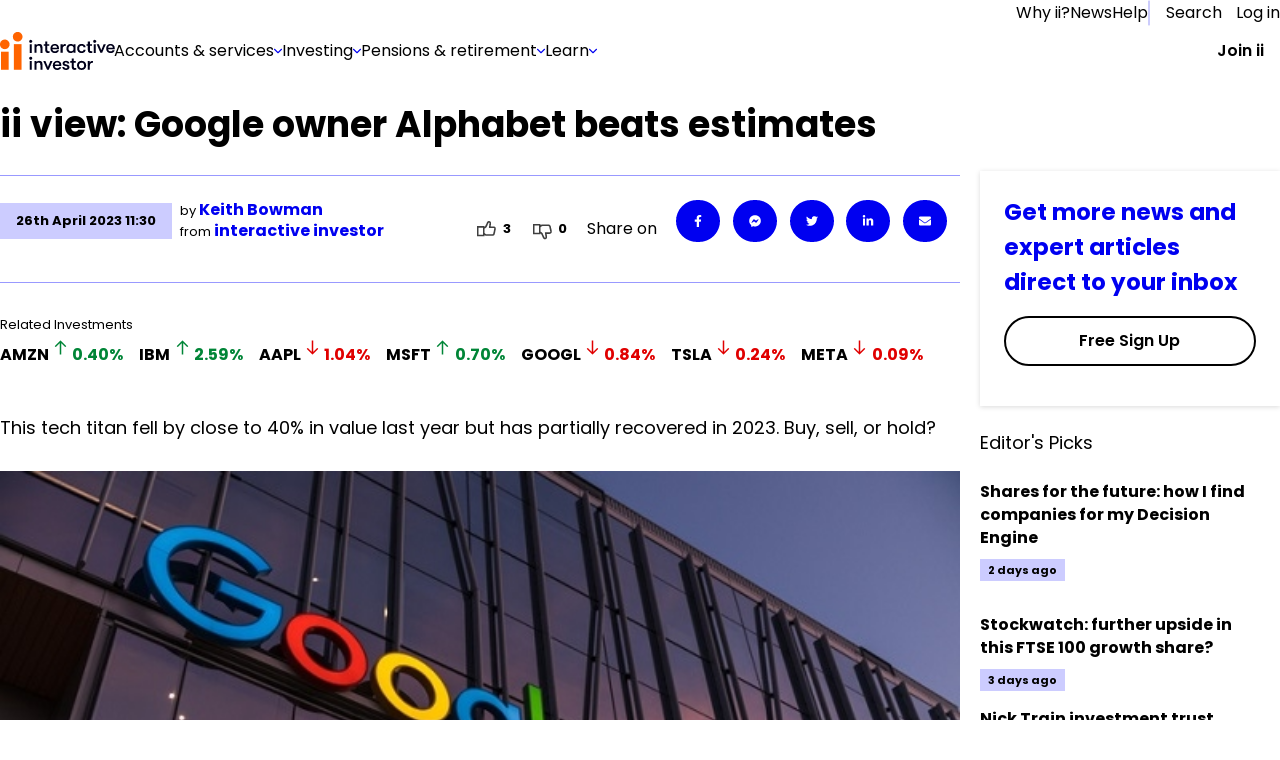

--- FILE ---
content_type: text/html; charset=utf-8
request_url: https://www.ii.co.uk/analysis-commentary/ii-view-google-owner-alphabet-beats-estimates-ii527701
body_size: 72307
content:
<!DOCTYPE html><html lang="en"><head><meta charSet="utf-8"/><meta name="viewport" content="width=device-width, initial-scale=1"/><link rel="preload" href="/_next/static/media/eab53ce8ccb91582-s.p.woff2" as="font" crossorigin="" type="font/woff2"/><link rel="preload" as="image" href="https://media-prod.ii.co.uk/s3fs-public/2025-08/menu-banner.jpg"/><link rel="preload" as="image" imageSrcSet="https://media-prod.ii.co.uk/s3fs-public/styles/rich_media_image_small/public/2023-04/Google-Alphabet%20-%20Sign-600_0.jpg 500w, https://media-prod.ii.co.uk/s3fs-public/styles/rich_media_image_medium/public/2023-04/Google-Alphabet%20-%20Sign-600_0.jpg 700w, https://media-prod.ii.co.uk/s3fs-public/styles/rich_media_image_large/public/2023-04/Google-Alphabet%20-%20Sign-600_0.jpg 755w" imageSizes="100vw"/><link rel="stylesheet" href="/_next/static/css/77cd42aa6a464006.css" data-precedence="next"/><link rel="stylesheet" href="/_next/static/css/d7fbad6e3607d139.css" data-precedence="next"/><link rel="stylesheet" href="/_next/static/css/09087c9307181ac3.css" data-precedence="next"/><link rel="stylesheet" href="/_next/static/css/fc054c5a0ab4fd40.css" data-precedence="next"/><link rel="stylesheet" href="/_next/static/css/ef059a6055f33d0d.css" data-precedence="next"/><link rel="stylesheet" href="/_next/static/css/b11731aa3f04fc0b.css" data-precedence="next"/><link rel="preload" as="script" fetchPriority="low" href="/_next/static/chunks/webpack-0f5e36956176fcda.js"/><script src="/_next/static/chunks/fd9d1056-72f47f0e079d569d.js" async=""></script><script src="/_next/static/chunks/2117-42e6e9bc71afd849.js" async=""></script><script src="/_next/static/chunks/main-app-62e02673906b5d56.js" async=""></script><script src="/_next/static/chunks/e0498ddd-6af236b5cd1d5699.js" async=""></script><script src="/_next/static/chunks/13b76428-62a6e4bbed6f1919.js" async=""></script><script src="/_next/static/chunks/e37a0b60-57eb15bde63b67d7.js" async=""></script><script src="/_next/static/chunks/66f161ed-d397bad8f47fb67e.js" async=""></script><script src="/_next/static/chunks/621ad102-c7f37eff8483a49c.js" async=""></script><script src="/_next/static/chunks/2972-1a8ad4c3ca53fd98.js" async=""></script><script src="/_next/static/chunks/5856-b7c055cd9479cc3b.js" async=""></script><script src="/_next/static/chunks/4139-7d1a213295d4c277.js" async=""></script><script src="/_next/static/chunks/6318-3cfc1cec148e8bde.js" async=""></script><script src="/_next/static/chunks/7087-70083250d957332a.js" async=""></script><script src="/_next/static/chunks/250-8a10164c721f690c.js" async=""></script><script src="/_next/static/chunks/7508-0ea75d40b42b4e4c.js" async=""></script><script src="/_next/static/chunks/259-811ca7fbd6c87ddf.js" async=""></script><script src="/_next/static/chunks/4847-ff42c18326eef2db.js" async=""></script><script src="/_next/static/chunks/3775-ee6bd508cbd51cd1.js" async=""></script><script src="/_next/static/chunks/5465-ca6c2cc1bd3e2cca.js" async=""></script><script src="/_next/static/chunks/2132-8b2f8eff2381b334.js" async=""></script><script src="/_next/static/chunks/app/(chakra)/(authedPages)/(hybrid-routes)/(articles)/layout-f5c8243a55fc9902.js" async=""></script><script src="/_next/static/chunks/03c8451b-5943f0824438d59f.js" async=""></script><script src="/_next/static/chunks/5928-ea6cfe518e980d95.js" async=""></script><script src="/_next/static/chunks/1341-9175bed0848e8444.js" async=""></script><script src="/_next/static/chunks/4396-c15361897b0b565b.js" async=""></script><script src="/_next/static/chunks/9856-a1ed4b85333e3bff.js" async=""></script><script src="/_next/static/chunks/app/(chakra)/layout-9d042926b432d971.js" async=""></script><script src="/_next/static/chunks/6114-a9f09cbaced6e77e.js" async=""></script><script src="/_next/static/chunks/2839-d29c66eb9acfebc5.js" async=""></script><script src="/_next/static/chunks/1165-b21ba96c53d71365.js" async=""></script><script src="/_next/static/chunks/8283-247ff17b50ef95eb.js" async=""></script><script src="/_next/static/chunks/app/(chakra)/error-dbc2cd0f27a5bee0.js" async=""></script><script src="/_next/static/chunks/9066-3760912aeb8d5b41.js" async=""></script><script src="/_next/static/chunks/5244-86bc981d63e5c750.js" async=""></script><script src="/_next/static/chunks/5156-f8711c402ea59154.js" async=""></script><script src="/_next/static/chunks/3578-f940f03901e1f391.js" async=""></script><script src="/_next/static/chunks/app/layout-90d227da45f6510f.js" async=""></script><script src="/_next/static/chunks/app/error-5a6c0a6b09a57483.js" async=""></script><script src="/_next/static/chunks/6472-3bc3e1533f270096.js" async=""></script><script src="/_next/static/chunks/3573-25ca5d9040b7d89c.js" async=""></script><script src="/_next/static/chunks/7774-d1e7df97186160de.js" async=""></script><script src="/_next/static/chunks/3683-613fa82ac779b60d.js" async=""></script><script src="/_next/static/chunks/3661-a293259116d76213.js" async=""></script><script src="/_next/static/chunks/app/(chakra)/(authedPages)/(hybrid-routes)/(articles)/analysis-commentary/%5Bslug%5D/page-6a00fc87625beb5d.js" async=""></script><script src="/_next/static/chunks/4db6ded4-b0f0b1b36eb42933.js" async=""></script><script src="/_next/static/chunks/f3e9c42e-d60e9a673f033bb2.js" async=""></script><script src="/_next/static/chunks/13e23226-3909ce94b728a695.js" async=""></script><script src="/_next/static/chunks/46ed6f54-b18f4b7eecf4a40f.js" async=""></script><script src="/_next/static/chunks/7791-f97b565c4ecb0732.js" async=""></script><script src="/_next/static/chunks/app/(chakra)/(authedPages)/(hybrid-routes)/layout-f2c9741655d63330.js" async=""></script><link rel="preload" href="https://cdn-ukwest.onetrust.com/consent/d2c23229-16dd-417f-96d8-36f9935c7f82/otSDKStub.js" as="script"/><link rel="preload" href="https://cdn.optimizely.com/js/25561070343.js" as="script"/><link rel="preconnect" href="//logx.optimizely.com"/><meta name="theme-color" content="#111111"/><title>ii view: Google owner Alphabet beats estimates</title><meta name="description" content="This tech titan fell by close to 40% in value last year but has partially recovered in 2023. Buy, sell, or hold?"/><link rel="manifest" href="/static/favicon/manifest.json" crossorigin="use-credentials"/><meta name="robots" content="index"/><link rel="canonical" href="https://www.ii.co.uk/analysis-commentary/ii-view-google-owner-alphabet-beats-estimates-ii527701"/><link rel="icon" href="/static/favicon/favicon-32x32.png" type="image/png" sizes="32x32"/><link rel="icon" href="/static/favicon/favicon-16x16.png" type="image/png" sizes="16x16"/><link rel="shortcut icon" href="/static/favicon/favicon.ico" type="image/x-icon"/><meta name="next-size-adjust"/><script>(self.__next_s=self.__next_s||[]).push([0,{"children":"window.dataLayer = window.dataLayer || [];","id":"dataLayer-script"}])</script><style id="compatibility-banner-styles">#compatibility-banner{background-color:#f5f6f6;color:#1a202c;font-size:20px;max-width:1400px;margin:0 auto;display:none;padding:20px;}#compatibility-banner-text{max-width:768px;margin:0 auto;position:relative;padding-left:42px;}#compatibility-banner-text a{color:#0000f0;}#compatibility-banner-text a:hover{color:#0000f0;text-decoration:underline;}#compatibility-banner-icon{background-image:url(/static/images/info-icon.png);width:32px;height:32px;position:absolute;left:0;top:50%;transform:translateY(-50%);}</style><script>(self.__next_s=self.__next_s||[]).push([0,{"defer":true,"children":"var showBrowserAlert=function(){console.group(\"Checking browser and version\");if (/Edge?\\/(13[4-9]|1[4-9]\\d|[2-9]\\d{2}|\\d{4,})\\.\\d+(\\.\\d+|)|Firefox\\/(12[89]|1[3-9]\\d|[2-9]\\d{2}|\\d{4,})\\.\\d+(\\.\\d+|)|Chrom(ium|e)\\/(109|1[1-9]\\d|[2-9]\\d{2}|\\d{4,})\\.\\d+(\\.\\d+|)|(Maci|X1{2}).+ Version\\/(17\\.\\d+|(1[89]|[2-9]\\d|\\d{3,})\\.\\d+)([,.]\\d+|)( \\(\\w+\\)|)( Mobile\\/\\w+|) Safari\\/|Chrome.+OPR\\/(12[4-9]|1[3-9]\\d|[2-9]\\d{2}|\\d{4,})\\.\\d+\\.\\d+|(CPU[ +]OS|iPhone[ +]OS|CPU[ +]iPhone|CPU IPhone OS|CPU iPad OS)[ +]+(1{2}[._]\\d+|(1[2-9]|[2-9]\\d|\\d{3,})[._]\\d+)([._]\\d+|)|Opera Mini|Android:?[ /-](14[3-9]|1[5-9]\\d|[2-9]\\d{2}|\\d{4,})(\\.\\d+|)(\\.\\d+|)|Mobile Safari.+OPR\\/([89]\\d|\\d{3,})\\.\\d+\\.\\d+|Android.+Firefox\\/(14[6-9]|1[5-9]\\d|[2-9]\\d{2}|\\d{4,})\\.\\d+(\\.\\d+|)|Android.+Chrom(ium|e)\\/(14[3-9]|1[5-9]\\d|[2-9]\\d{2}|\\d{4,})\\.\\d+(\\.\\d+|)|Android.+(UC? ?Browser|UCWEB|U3)[ /]?(15\\.([5-9]|\\d{2,})|(1[6-9]|[2-9]\\d|\\d{3,})\\.\\d+)\\.\\d+|SamsungBrowser\\/(2[89]|[3-9]\\d|\\d{3,})\\.\\d+|Android.+MQ{2}Browser\\/(14(\\.(9|\\d{2,})|)|(1[5-9]|[2-9]\\d|\\d{3,})(\\.\\d+|))(\\.\\d+|)|K[Aa][Ii]OS\\/(2\\.([5-9]|\\d{2,})|([3-9]|\\d{2,})\\.\\d+)(\\.\\d+|)/.test(navigator.userAgent)){console.info(\"Browser supported\");return;};console.error(\"Browser not supported\");var bannerDiv=document.getElementById(\"compatibility-banner\");if(bannerDiv){bannerDiv.innerHTML='<div id=\"compatibility-banner-text\"><div id=\"compatibility-banner-icon\"></div>It looks like you are using an older browser that is unsupported by our website. To get the best experience, you will need to update your browser. <a href=\"https://www.ii.co.uk/help/update-your-browser\">Find out how to update your browser</a></div>';bannerDiv.style.display = \"block\";};console.groupEnd();};document.addEventListener('DOMContentLoaded', showBrowserAlert)","id":"compatibility-banner-script"}])</script><script src="/_next/static/chunks/polyfills-42372ed130431b0a.js" noModule=""></script></head><body class="__variable_717d0a __variable_2c7a8e"><div id="compatibility-banner"></div><style data-emotion="css-global 13ittbg">:host,:root,[data-theme]{--chakra-ring-inset:var(--chakra-empty,/*!*/ /*!*/);--chakra-ring-offset-width:0px;--chakra-ring-offset-color:#fff;--chakra-ring-color:rgba(66, 153, 225, 0.6);--chakra-ring-offset-shadow:0 0 #0000;--chakra-ring-shadow:0 0 #0000;--chakra-space-x-reverse:0;--chakra-space-y-reverse:0;--chakra-colors-transparent:transparent;--chakra-colors-current:currentColor;--chakra-colors-black:#000000;--chakra-colors-white:#FFFFFF;--chakra-colors-whiteAlpha-50:rgba(255, 255, 255, 0.04);--chakra-colors-whiteAlpha-100:rgba(255, 255, 255, 0.06);--chakra-colors-whiteAlpha-200:rgba(255, 255, 255, 0.08);--chakra-colors-whiteAlpha-300:rgba(255, 255, 255, 0.16);--chakra-colors-whiteAlpha-400:rgba(255, 255, 255, 0.24);--chakra-colors-whiteAlpha-500:rgba(255, 255, 255, 0.36);--chakra-colors-whiteAlpha-600:rgba(255, 255, 255, 0.48);--chakra-colors-whiteAlpha-700:rgba(255, 255, 255, 0.64);--chakra-colors-whiteAlpha-800:rgba(255, 255, 255, 0.80);--chakra-colors-whiteAlpha-900:rgba(255, 255, 255, 0.92);--chakra-colors-blackAlpha-50:rgba(0, 0, 0, 0.04);--chakra-colors-blackAlpha-100:rgba(0, 0, 0, 0.06);--chakra-colors-blackAlpha-200:rgba(0, 0, 0, 0.08);--chakra-colors-blackAlpha-300:rgba(0, 0, 0, 0.16);--chakra-colors-blackAlpha-400:rgba(0, 0, 0, 0.24);--chakra-colors-blackAlpha-500:rgba(0, 0, 0, 0.36);--chakra-colors-blackAlpha-600:rgba(0, 0, 0, 0.48);--chakra-colors-blackAlpha-700:rgba(0, 0, 0, 0.64);--chakra-colors-blackAlpha-800:rgba(0, 0, 0, 0.80);--chakra-colors-blackAlpha-900:rgba(0, 0, 0, 0.92);--chakra-colors-gray-50:#F7FAFC;--chakra-colors-gray-100:#EDF2F7;--chakra-colors-gray-200:#E2E8F0;--chakra-colors-gray-300:#CBD5E0;--chakra-colors-gray-400:#A0AEC0;--chakra-colors-gray-500:#718096;--chakra-colors-gray-600:#4A5568;--chakra-colors-gray-700:#2D3748;--chakra-colors-gray-800:#1A202C;--chakra-colors-gray-900:#171923;--chakra-colors-red-50:#FFF5F5;--chakra-colors-red-100:#FED7D7;--chakra-colors-red-200:#FEB2B2;--chakra-colors-red-300:#FC8181;--chakra-colors-red-400:#F56565;--chakra-colors-red-500:#E53E3E;--chakra-colors-red-600:#C53030;--chakra-colors-red-700:#9B2C2C;--chakra-colors-red-800:#822727;--chakra-colors-red-900:#63171B;--chakra-colors-orange-50:#FFFAF0;--chakra-colors-orange-100:#FEEBC8;--chakra-colors-orange-200:#FBD38D;--chakra-colors-orange-300:#F6AD55;--chakra-colors-orange-400:#ED8936;--chakra-colors-orange-500:#DD6B20;--chakra-colors-orange-600:#C05621;--chakra-colors-orange-700:#9C4221;--chakra-colors-orange-800:#7B341E;--chakra-colors-orange-900:#652B19;--chakra-colors-yellow-50:#FFFFF0;--chakra-colors-yellow-100:#FEFCBF;--chakra-colors-yellow-200:#FAF089;--chakra-colors-yellow-300:#F6E05E;--chakra-colors-yellow-400:#ECC94B;--chakra-colors-yellow-500:#D69E2E;--chakra-colors-yellow-600:#B7791F;--chakra-colors-yellow-700:#975A16;--chakra-colors-yellow-800:#744210;--chakra-colors-yellow-900:#5F370E;--chakra-colors-green-50:#F0FFF4;--chakra-colors-green-100:#C6F6D5;--chakra-colors-green-200:#9AE6B4;--chakra-colors-green-300:#68D391;--chakra-colors-green-400:#48BB78;--chakra-colors-green-500:#38A169;--chakra-colors-green-600:#2F855A;--chakra-colors-green-700:#276749;--chakra-colors-green-800:#22543D;--chakra-colors-green-900:#1C4532;--chakra-colors-teal-50:#E6FFFA;--chakra-colors-teal-100:#B2F5EA;--chakra-colors-teal-200:#81E6D9;--chakra-colors-teal-300:#4FD1C5;--chakra-colors-teal-400:#38B2AC;--chakra-colors-teal-500:#319795;--chakra-colors-teal-600:#2C7A7B;--chakra-colors-teal-700:#285E61;--chakra-colors-teal-800:#234E52;--chakra-colors-teal-900:#1D4044;--chakra-colors-blue-50:#ebf8ff;--chakra-colors-blue-100:#bee3f8;--chakra-colors-blue-200:#90cdf4;--chakra-colors-blue-300:#63b3ed;--chakra-colors-blue-400:#4299e1;--chakra-colors-blue-500:#3182ce;--chakra-colors-blue-600:#2b6cb0;--chakra-colors-blue-700:#2c5282;--chakra-colors-blue-800:#2a4365;--chakra-colors-blue-900:#1A365D;--chakra-colors-cyan-50:#EDFDFD;--chakra-colors-cyan-100:#C4F1F9;--chakra-colors-cyan-200:#9DECF9;--chakra-colors-cyan-300:#76E4F7;--chakra-colors-cyan-400:#0BC5EA;--chakra-colors-cyan-500:#00B5D8;--chakra-colors-cyan-600:#00A3C4;--chakra-colors-cyan-700:#0987A0;--chakra-colors-cyan-800:#086F83;--chakra-colors-cyan-900:#065666;--chakra-colors-purple-50:#FAF5FF;--chakra-colors-purple-100:#E9D8FD;--chakra-colors-purple-200:#D6BCFA;--chakra-colors-purple-300:#B794F4;--chakra-colors-purple-400:#9F7AEA;--chakra-colors-purple-500:#805AD5;--chakra-colors-purple-600:#6B46C1;--chakra-colors-purple-700:#553C9A;--chakra-colors-purple-800:#44337A;--chakra-colors-purple-900:#322659;--chakra-colors-pink-50:#FFF5F7;--chakra-colors-pink-100:#FED7E2;--chakra-colors-pink-200:#FBB6CE;--chakra-colors-pink-300:#F687B3;--chakra-colors-pink-400:#ED64A6;--chakra-colors-pink-500:#D53F8C;--chakra-colors-pink-600:#B83280;--chakra-colors-pink-700:#97266D;--chakra-colors-pink-800:#702459;--chakra-colors-pink-900:#521B41;--chakra-colors-linkedin-50:#E8F4F9;--chakra-colors-linkedin-100:#CFEDFB;--chakra-colors-linkedin-200:#9BDAF3;--chakra-colors-linkedin-300:#68C7EC;--chakra-colors-linkedin-400:#34B3E4;--chakra-colors-linkedin-500:#00A0DC;--chakra-colors-linkedin-600:#008CC9;--chakra-colors-linkedin-700:#0077B5;--chakra-colors-linkedin-800:#005E93;--chakra-colors-linkedin-900:#004471;--chakra-colors-facebook-50:#E8F4F9;--chakra-colors-facebook-100:#D9DEE9;--chakra-colors-facebook-200:#B7C2DA;--chakra-colors-facebook-300:#6482C0;--chakra-colors-facebook-400:#4267B2;--chakra-colors-facebook-500:#385898;--chakra-colors-facebook-600:#314E89;--chakra-colors-facebook-700:#29487D;--chakra-colors-facebook-800:#223B67;--chakra-colors-facebook-900:#1E355B;--chakra-colors-messenger-50:#D0E6FF;--chakra-colors-messenger-100:#B9DAFF;--chakra-colors-messenger-200:#A2CDFF;--chakra-colors-messenger-300:#7AB8FF;--chakra-colors-messenger-400:#2E90FF;--chakra-colors-messenger-500:#0078FF;--chakra-colors-messenger-600:#0063D1;--chakra-colors-messenger-700:#0052AC;--chakra-colors-messenger-800:#003C7E;--chakra-colors-messenger-900:#002C5C;--chakra-colors-whatsapp-50:#dffeec;--chakra-colors-whatsapp-100:#b9f5d0;--chakra-colors-whatsapp-200:#90edb3;--chakra-colors-whatsapp-300:#65e495;--chakra-colors-whatsapp-400:#3cdd78;--chakra-colors-whatsapp-500:#22c35e;--chakra-colors-whatsapp-600:#179848;--chakra-colors-whatsapp-700:#0c6c33;--chakra-colors-whatsapp-800:#01421c;--chakra-colors-whatsapp-900:#001803;--chakra-colors-twitter-50:#E5F4FD;--chakra-colors-twitter-100:#C8E9FB;--chakra-colors-twitter-200:#A8DCFA;--chakra-colors-twitter-300:#83CDF7;--chakra-colors-twitter-400:#57BBF5;--chakra-colors-twitter-500:#1DA1F2;--chakra-colors-twitter-600:#1A94DA;--chakra-colors-twitter-700:#1681BF;--chakra-colors-twitter-800:#136B9E;--chakra-colors-twitter-900:#0D4D71;--chakra-colors-telegram-50:#E3F2F9;--chakra-colors-telegram-100:#C5E4F3;--chakra-colors-telegram-200:#A2D4EC;--chakra-colors-telegram-300:#7AC1E4;--chakra-colors-telegram-400:#47A9DA;--chakra-colors-telegram-500:#0088CC;--chakra-colors-telegram-600:#007AB8;--chakra-colors-telegram-700:#006BA1;--chakra-colors-telegram-800:#005885;--chakra-colors-telegram-900:#003F5E;--chakra-colors-action01-50:rgba(0, 0, 240, 0.05);--chakra-colors-action01-100:rgba(0, 0, 240, 0.1);--chakra-colors-action01-250:rgba(0, 0, 240, 0.25);--chakra-colors-action01-500:rgba(0, 0, 240, 0.5);--chakra-colors-action01-750:rgba(0, 0, 240, 0.75);--chakra-colors-action01-1000:rgba(0, 0, 240, 1);--chakra-colors-action01-1250:rgba(0, 0, 179, 1);--chakra-colors-action01-fill00:#f9f9fc;--chakra-colors-action01-fill02:#e5e5ff;--chakra-colors-action01-fill03:#f5f5ff;--chakra-colors-action01-fill04:#000060;--chakra-colors-action02-50:rgba(255, 100, 0, 0.05);--chakra-colors-action02-100:rgba(255, 100, 0, 0.1);--chakra-colors-action02-250:rgba(255, 100, 0, 0.25);--chakra-colors-action02-500:rgba(255, 100, 0, 0.5);--chakra-colors-action02-750:rgba(255, 100, 0, 0.75);--chakra-colors-action02-1000:rgba(255, 100, 0, 1);--chakra-colors-action02-1250:rgba(191, 74, 0, 1);--chakra-colors-color01-20:rgba(0, 133, 55, 0.02);--chakra-colors-color01-50:rgba(0, 133, 55, 0.05);--chakra-colors-color01-100:rgba(0, 133, 55, 0.1);--chakra-colors-color01-250:rgba(0, 133, 55, 0.25);--chakra-colors-color01-500:rgba(0, 133, 55, 0.5);--chakra-colors-color01-750:rgba(0, 133, 55, 0.75);--chakra-colors-color01-1000:rgba(0, 133, 55, 1);--chakra-colors-color01-1250:rgba(0, 99, 41, 1);--chakra-colors-color02-20:rgba(224, 0, 0, 0.02);--chakra-colors-color02-50:rgba(224, 0, 0, 0.05);--chakra-colors-color02-100:rgba(224, 0, 0, 0.1);--chakra-colors-color02-250:rgba(224, 0, 0, 0.25);--chakra-colors-color02-500:rgba(224, 0, 0, 0.5);--chakra-colors-color02-750:rgba(224, 0, 0, 0.75);--chakra-colors-color02-1000:rgba(224, 0, 0, 1);--chakra-colors-color02-1250:rgba(168, 0, 0, 1);--chakra-colors-alertPlus-250:rgba(0, 128, 54, 0.25);--chakra-colors-alertPlus-500:rgba(0, 128, 54, 0.5);--chakra-colors-alertPlus-750:rgba(0, 128, 54, 0.75);--chakra-colors-alertPlus-1000:rgba(0, 128, 54, 1);--chakra-colors-alertMinus-250:rgba(217, 0, 0, 0.25);--chakra-colors-alertMinus-500:rgba(217, 0, 0, 0.5);--chakra-colors-alertMinus-750:rgba(217, 0, 0, 0.75);--chakra-colors-alertMinus-1000:rgba(217, 0, 0, 1);--chakra-colors-destructive-250:rgba(192, 0, 0, 0.25);--chakra-colors-destructive-500:rgba(192, 0, 0, 0.5);--chakra-colors-destructive-750:rgba(192, 0, 0, 0.75);--chakra-colors-destructive-1000:rgba(192, 0, 0, 1);--chakra-colors-body-120:rgba(0, 0, 0, 0.12);--chakra-colors-body-200:rgba(0, 0, 0, 0.2);--chakra-colors-body-250:rgba(0, 0, 0, 0.25);--chakra-colors-body-500:rgba(0, 0, 0, 0.5);--chakra-colors-body-750:rgba(0, 0, 0, 0.75);--chakra-colors-body-1000:rgba(0, 0, 0, 1);--chakra-colors-main01:#e6e6ff;--chakra-colors-main02:#ccccff;--chakra-colors-main03:#9999ff;--chakra-colors-main04:#6666ff;--chakra-colors-main05:#3333ff;--chakra-colors-main06:#e6e6ff;--chakra-colors-main07:#4d4d99;--chakra-colors-main08:var(--primary-dark-blue);--chakra-colors-info-color01:#E5E5FD;--chakra-colors-info-color02:#707070;--chakra-colors-info-color03:#E6E6E6;--chakra-colors-info-color04:#404040;--chakra-colors-info-color05:#F5F6F6;--chakra-colors-infoImportant-color01:#0000F0;--chakra-colors-infoImportant-color02:#D1D3FF;--chakra-colors-infoImportant-color03:#BEC0F6;--chakra-colors-infoImportant-color04:#0000B0;--chakra-colors-infoImportant-color05:#9C9FEC;--chakra-colors-infoImportant-color06:#E5E5FF;--chakra-colors-warningLow-color01:#856F00;--chakra-colors-warningLow-color02:#F6EDBA;--chakra-colors-warningLow-color03:#ECDC85;--chakra-colors-warningLow-color04:#685701;--chakra-colors-warningLow-color05:#D9CA75;--chakra-colors-warningLow-color06:#FFFCEB;--chakra-colors-warningMedium-color01:#B34700;--chakra-colors-warningMedium-color02:#FACDB0;--chakra-colors-warningMedium-color03:#F4B48A;--chakra-colors-warningMedium-color04:#943B00;--chakra-colors-warningMedium-color05:#F39C63;--chakra-colors-warningMedium-color06:#FFE7D8;--chakra-colors-warningHigh-color01:#D90000;--chakra-colors-warningHigh-color02:#FFCFCF;--chakra-colors-warningHigh-color03:#FFAAAA;--chakra-colors-warningHigh-color04:#B70000;--chakra-colors-warningHigh-color05:#EE8B8B;--chakra-colors-warningHigh-color06:#FFE7E7;--chakra-colors-success-color01:#008035;--chakra-colors-success-color02:#CEEDDB;--chakra-colors-success-color03:#B1DDC3;--chakra-colors-success-color04:#005F27;--chakra-colors-success-color05:#8EC8A6;--chakra-colors-success-color06:#E8FBF0;--chakra-colors-color-primary-x-dark:#00001A;--chakra-colors-color-primary-dark:#000080;--chakra-colors-color-primary:#0000F0;--chakra-colors-color-primary-light:#8080FF;--chakra-colors-color-primary-x-light:#B3B3FF;--chakra-colors-color-primary-x-x-light:#E5E5FF;--chakra-colors-color-primary-x-x-x-light:#F5F5FF;--chakra-colors-color-base:#FFFFFF;--chakra-colors-color-high-dark:#B70000;--chakra-colors-color-high:#D90000;--chakra-colors-color-high-light:#EE8B8B;--chakra-colors-color-high-x-light:#FFAAAA;--chakra-colors-color-high-x-x-light:#FFCFCF;--chakra-colors-color-high-x-x-x-light:#FFE7E7;--chakra-colors-color-medium-dark:#943B00;--chakra-colors-color-medium:#B34700;--chakra-colors-color-medium-light:#F39C63;--chakra-colors-color-medium-x-light:#F4B48A;--chakra-colors-color-medium-x-x-light:#FACDB0;--chakra-colors-color-medium-x-x-x-light:#FFE7D8;--chakra-colors-color-low-dark:#685701;--chakra-colors-color-low:#856F00;--chakra-colors-color-low-light:#D9CA75;--chakra-colors-color-low-x-light:#ECDC85;--chakra-colors-color-low-x-x-light:#F6EDBA;--chakra-colors-color-low-x-x-x-light:#FFFCEB;--chakra-colors-color-success-dark:#005F27;--chakra-colors-color-success:#008035;--chakra-colors-color-success-light:#8EC8A6;--chakra-colors-color-success-x-light:#B1DDC3;--chakra-colors-color-success-x-x-light:#CEEDDB;--chakra-colors-color-success-x-x-x-light:#E8FBF0;--chakra-colors-color-info-dark:#404040;--chakra-colors-color-info:#707070;--chakra-colors-color-info-light:#CCCCCC;--chakra-colors-color-info-x-light:#D9D9D9;--chakra-colors-color-info-x-x-light:#E6E6E6;--chakra-colors-color-info-x-x-x-light:#F5F6F6;--chakra-colors-color-brand:#FF6400;--chakra-borders-none:0;--chakra-borders-1px:1px solid;--chakra-borders-2px:2px solid;--chakra-borders-4px:4px solid;--chakra-borders-8px:8px solid;--chakra-fonts-heading:'__poppins_717d0a','__poppins_Fallback_717d0a',sans-serif,var(--font-poppins, Poppins, Segoe UI, Helvetica Neue, Arial, sans-serif);--chakra-fonts-body:'__poppins_717d0a','__poppins_Fallback_717d0a',sans-serif,var(--font-poppins, Poppins, Segoe UI, Helvetica Neue, Arial, sans-serif);--chakra-fonts-mono:SFMono-Regular,Menlo,Monaco,Consolas,"Liberation Mono","Courier New",monospace;--chakra-fontSizes-xs:7.5px;--chakra-fontSizes-sm:8.75px;--chakra-fontSizes-md:10px;--chakra-fontSizes-lg:11.25px;--chakra-fontSizes-xl:12.5px;--chakra-fontSizes-2xl:15px;--chakra-fontSizes-3xl:18.75px;--chakra-fontSizes-4xl:22.5px;--chakra-fontSizes-5xl:30px;--chakra-fontSizes-6xl:37.5px;--chakra-fontSizes-7xl:45px;--chakra-fontSizes-8xl:60px;--chakra-fontSizes-9xl:80px;--chakra-fontSizes-extraLargeTitle:38px;--chakra-fontSizes-extraLargeTitleSuperscript:22px;--chakra-fontSizes-largeTitle:25px;--chakra-fontSizes-largeTitleSuperscript:16px;--chakra-fontSizes-title:20px;--chakra-fontSizes-subTitle:16px;--chakra-fontSizes-body:14px;--chakra-fontSizes-caption:12px;--chakra-fontSizes-jumboDesktop:40px;--chakra-fontSizes-displayDesktop:60px;--chakra-fontSizes-headlineDesktop:30px;--chakra-fontSizes-subHeadingDesktop:24px;--chakra-fontSizes-leadDesktop:25px;--chakra-fontSizes-jumboMobile:36px;--chakra-fontSizes-displayMobile:40px;--chakra-fontSizes-headlineMobile:27px;--chakra-fontSizes-subHeadingMobile:22px;--chakra-fontSizes-leadMobile:20px;--chakra-fontSizes-bodyMarketing:19px;--chakra-fontSizes-captionMarketing:16px;--chakra-fontSizes-small:14px;--chakra-fontSizes-blockquotes:20px;--chakra-fontSizes-form:18px;--chakra-fontSizes-font-s:11px;--chakra-fontSizes-font-m:13px;--chakra-fontSizes-font-l:16px;--chakra-fontSizes-font-xl:18px;--chakra-fontSizes-font-xxl:23px;--chakra-fontSizes-font-xxxl:35px;--chakra-fontWeights-hairline:100;--chakra-fontWeights-thin:200;--chakra-fontWeights-light:300;--chakra-fontWeights-normal:400;--chakra-fontWeights-medium:500;--chakra-fontWeights-semibold:600;--chakra-fontWeights-bold:700;--chakra-fontWeights-extrabold:800;--chakra-fontWeights-black:900;--chakra-letterSpacings-tighter:-0.05em;--chakra-letterSpacings-tight:-0.025em;--chakra-letterSpacings-normal:0;--chakra-letterSpacings-wide:0.025em;--chakra-letterSpacings-wider:0.05em;--chakra-letterSpacings-widest:0.1em;--chakra-lineHeights-3:7.5px;--chakra-lineHeights-4:10px;--chakra-lineHeights-5:12.5px;--chakra-lineHeights-6:15px;--chakra-lineHeights-7:17.5px;--chakra-lineHeights-8:20px;--chakra-lineHeights-9:22.5px;--chakra-lineHeights-10:25px;--chakra-lineHeights-normal:normal;--chakra-lineHeights-none:1;--chakra-lineHeights-shorter:1.25;--chakra-lineHeights-short:1.375;--chakra-lineHeights-base:1.5;--chakra-lineHeights-tall:1.625;--chakra-lineHeights-taller:2;--chakra-radii-none:0;--chakra-radii-sm:1.25px;--chakra-radii-base:2.5px;--chakra-radii-md:3.75px;--chakra-radii-lg:5px;--chakra-radii-xl:7.5px;--chakra-radii-2xl:10px;--chakra-radii-3xl:15px;--chakra-radii-full:9999px;--chakra-space-1:0.25rem;--chakra-space-2:0.5rem;--chakra-space-3:0.75rem;--chakra-space-4:1rem;--chakra-space-5:1.25rem;--chakra-space-6:1.5rem;--chakra-space-7:1.75rem;--chakra-space-8:2rem;--chakra-space-9:2.25rem;--chakra-space-10:2.5rem;--chakra-space-12:3rem;--chakra-space-14:3.5rem;--chakra-space-16:4rem;--chakra-space-20:5rem;--chakra-space-24:6rem;--chakra-space-28:7rem;--chakra-space-32:8rem;--chakra-space-36:9rem;--chakra-space-40:10rem;--chakra-space-44:11rem;--chakra-space-48:12rem;--chakra-space-52:13rem;--chakra-space-56:14rem;--chakra-space-60:15rem;--chakra-space-64:16rem;--chakra-space-72:18rem;--chakra-space-80:20rem;--chakra-space-96:24rem;--chakra-space-px:1px;--chakra-space-0-5:0.125rem;--chakra-space-1-5:0.375rem;--chakra-space-2-5:0.625rem;--chakra-space-3-5:0.875rem;--chakra-space-spacing-xs:4px;--chakra-space-spacing-s:8px;--chakra-space-spacing-m:16px;--chakra-space-spacing-l:24px;--chakra-space-spacing-xl:32px;--chakra-space-spacing-xxl:40px;--chakra-shadows-xs:0 0 0 1px rgba(0, 0, 0, 0.05);--chakra-shadows-sm:0 1px 2px 0 rgba(0, 0, 0, 0.05);--chakra-shadows-base:0 1px 3px 0 rgba(0, 0, 0, 0.1),0 1px 2px 0 rgba(0, 0, 0, 0.06);--chakra-shadows-md:0 4px 6px -1px rgba(0, 0, 0, 0.1),0 2px 4px -1px rgba(0, 0, 0, 0.06);--chakra-shadows-lg:0 10px 15px -3px rgba(0, 0, 0, 0.1),0 4px 6px -2px rgba(0, 0, 0, 0.05);--chakra-shadows-xl:0 20px 25px -5px rgba(0, 0, 0, 0.1),0 10px 10px -5px rgba(0, 0, 0, 0.04);--chakra-shadows-2xl:0 25px 50px -12px rgba(0, 0, 0, 0.25);--chakra-shadows-outline:0 0 0 3px rgba(66, 153, 225, 0.6);--chakra-shadows-inner:inset 0 2px 4px 0 rgba(0,0,0,0.06);--chakra-shadows-none:none;--chakra-shadows-dark-lg:rgba(0, 0, 0, 0.1) 0px 0px 0px 1px,rgba(0, 0, 0, 0.2) 0px 5px 10px,rgba(0, 0, 0, 0.4) 0px 15px 40px;--chakra-sizes-1:2.5px;--chakra-sizes-2:5px;--chakra-sizes-3:7.5px;--chakra-sizes-4:10px;--chakra-sizes-5:12.5px;--chakra-sizes-6:15px;--chakra-sizes-7:17.5px;--chakra-sizes-8:20px;--chakra-sizes-9:22.5px;--chakra-sizes-10:25px;--chakra-sizes-12:30px;--chakra-sizes-14:35px;--chakra-sizes-16:40px;--chakra-sizes-20:50px;--chakra-sizes-24:60px;--chakra-sizes-28:70px;--chakra-sizes-32:80px;--chakra-sizes-36:90px;--chakra-sizes-40:100px;--chakra-sizes-44:110px;--chakra-sizes-48:120px;--chakra-sizes-52:130px;--chakra-sizes-56:140px;--chakra-sizes-60:150px;--chakra-sizes-64:160px;--chakra-sizes-72:180px;--chakra-sizes-80:200px;--chakra-sizes-96:240px;--chakra-sizes-px:1px;--chakra-sizes-0-5:1.25px;--chakra-sizes-1-5:3.75px;--chakra-sizes-2-5:6.25px;--chakra-sizes-3-5:8.75px;--chakra-sizes-max:max-content;--chakra-sizes-min:min-content;--chakra-sizes-full:100%;--chakra-sizes-3xs:140px;--chakra-sizes-2xs:160px;--chakra-sizes-xs:200px;--chakra-sizes-sm:240px;--chakra-sizes-md:280px;--chakra-sizes-lg:320px;--chakra-sizes-xl:360px;--chakra-sizes-2xl:420px;--chakra-sizes-3xl:480px;--chakra-sizes-4xl:560px;--chakra-sizes-5xl:640px;--chakra-sizes-6xl:720px;--chakra-sizes-7xl:800px;--chakra-sizes-8xl:900px;--chakra-sizes-container-sm:640px;--chakra-sizes-container-md:768px;--chakra-sizes-container-lg:1024px;--chakra-sizes-container-xl:1280px;--chakra-zIndices-hide:-1;--chakra-zIndices-auto:auto;--chakra-zIndices-base:0;--chakra-zIndices-docked:10;--chakra-zIndices-dropdown:1000;--chakra-zIndices-sticky:1100;--chakra-zIndices-banner:1200;--chakra-zIndices-overlay:1300;--chakra-zIndices-modal:1400;--chakra-zIndices-popover:1500;--chakra-zIndices-skipLink:1600;--chakra-zIndices-toast:1700;--chakra-zIndices-tooltip:1800;--chakra-transition-property-common:background-color,border-color,color,fill,stroke,opacity,box-shadow,transform;--chakra-transition-property-colors:background-color,border-color,color,fill,stroke;--chakra-transition-property-dimensions:width,height;--chakra-transition-property-position:left,right,top,bottom;--chakra-transition-property-background:background-color,background-image,background-position;--chakra-transition-easing-ease-in:cubic-bezier(0.4, 0, 1, 1);--chakra-transition-easing-ease-out:cubic-bezier(0, 0, 0.2, 1);--chakra-transition-easing-ease-in-out:cubic-bezier(0.4, 0, 0.2, 1);--chakra-transition-duration-ultra-fast:50ms;--chakra-transition-duration-faster:100ms;--chakra-transition-duration-fast:150ms;--chakra-transition-duration-normal:200ms;--chakra-transition-duration-slow:300ms;--chakra-transition-duration-slower:400ms;--chakra-transition-duration-ultra-slow:500ms;--chakra-blur-none:0;--chakra-blur-sm:4px;--chakra-blur-base:8px;--chakra-blur-md:12px;--chakra-blur-lg:16px;--chakra-blur-xl:24px;--chakra-blur-2xl:40px;--chakra-blur-3xl:64px;}</style><style data-emotion="css-global 1jqlf9g">html{line-height:1.5;-webkit-text-size-adjust:100%;font-family:system-ui,sans-serif;-webkit-font-smoothing:antialiased;text-rendering:optimizeLegibility;-moz-osx-font-smoothing:grayscale;touch-action:manipulation;}body{position:relative;min-height:100%;font-feature-settings:'kern';}*,*::before,*::after{border-width:0;border-style:solid;box-sizing:border-box;}main{display:block;}hr{border-top-width:1px;box-sizing:content-box;height:0;overflow:visible;}pre,code,kbd,samp{font-family:SFMono-Regular,Menlo,Monaco,Consolas,monospace;font-size:1em;}a{background-color:transparent;color:inherit;-webkit-text-decoration:inherit;text-decoration:inherit;}abbr[title]{border-bottom:none;-webkit-text-decoration:underline;text-decoration:underline;-webkit-text-decoration:underline dotted;-webkit-text-decoration:underline dotted;text-decoration:underline dotted;}b,strong{font-weight:bold;}small{font-size:80%;}sub,sup{font-size:75%;line-height:0;position:relative;vertical-align:baseline;}sub{bottom:-0.25em;}sup{top:-0.5em;}img{border-style:none;}button,input,optgroup,select,textarea{font-family:inherit;font-size:100%;line-height:1.15;margin:0;}button,input{overflow:visible;}button,select{text-transform:none;}button::-moz-focus-inner,[type="button"]::-moz-focus-inner,[type="reset"]::-moz-focus-inner,[type="submit"]::-moz-focus-inner{border-style:none;padding:0;}fieldset{padding:0.35em 0.75em 0.625em;}legend{box-sizing:border-box;color:inherit;display:table;max-width:100%;padding:0;white-space:normal;}progress{vertical-align:baseline;}textarea{overflow:auto;}[type="checkbox"],[type="radio"]{box-sizing:border-box;padding:0;}[type="number"]::-webkit-inner-spin-button,[type="number"]::-webkit-outer-spin-button{-webkit-appearance:none!important;}input[type="number"]{-moz-appearance:textfield;}[type="search"]{-webkit-appearance:textfield;outline-offset:-2px;}[type="search"]::-webkit-search-decoration{-webkit-appearance:none!important;}::-webkit-file-upload-button{-webkit-appearance:button;font:inherit;}details{display:block;}summary{display:-webkit-box;display:-webkit-list-item;display:-ms-list-itembox;display:list-item;}template{display:none;}[hidden]{display:none!important;}body,blockquote,dl,dd,h1,h2,h3,h4,h5,h6,hr,figure,p,pre{margin:0;}button{background:transparent;padding:0;}fieldset{margin:0;padding:0;}ol,ul{margin:0;padding:0;}textarea{resize:vertical;}button,[role="button"]{cursor:pointer;}button::-moz-focus-inner{border:0!important;}table{border-collapse:collapse;}h1,h2,h3,h4,h5,h6{font-size:inherit;font-weight:inherit;}button,input,optgroup,select,textarea{padding:0;line-height:inherit;color:inherit;}img,svg,video,canvas,audio,iframe,embed,object{display:block;}img,video{max-width:100%;height:auto;}[data-js-focus-visible] :focus:not([data-focus-visible-added]){outline:none;box-shadow:none;}select::-ms-expand{display:none;}</style><style data-emotion="css-global 1nfxhga">body{font-family:var(--chakra-fonts-body);color:var(--chakra-colors-gray-800);background:var(--chakra-colors-white);transition-property:background-color;transition-duration:var(--chakra-transition-duration-normal);line-height:var(--chakra-lineHeights-base);}*::-webkit-input-placeholder{color:var(--chakra-colors-gray-400);}*::-moz-placeholder{color:var(--chakra-colors-gray-400);}*:-ms-input-placeholder{color:var(--chakra-colors-gray-400);}*::placeholder{color:var(--chakra-colors-gray-400);}*,*::before,::after{border-color:var(--chakra-colors-gray-200);word-wrap:break-word;}html,body{font-size:16px;overflow-x:unset;min-width:unset;color:var(--primary-dark-blue);}h1,h2,h3,h4,h5,h6{font-size:revert-layer;font-weight:revert-layer;}html,body,#root{height:auto;}.chakra-button,a .chakra-button,a .chakra-link{font-size:var(--p);font-weight:600;}.no-focus-outline a:focus,.no-focus-outline button:focus,.no-focus-outline div:focus,.no-focus-outline span:focus,.no-focus-outline ul:focus,.no-focus-outline section:focus{outline:2px solid transparent;outline-offset:2px;box-shadow:var(--chakra-shadows-none);}.section-light p a{color:var(--primary-black);-webkit-text-decoration:underline;text-decoration:underline;}.section-light p a:hover{color:var(--primary-ii-orange);-webkit-text-decoration:underline;text-decoration:underline;}.chakra-accordion>div:last-of-type{border-width:0.0625rem;}.section-dark{margin:var(--spacing-80) 0 var(--spacing-80) 0;}.section-dark:not(:has(+ .section-dark)):first-of-type{margin-top:0px;margin-bottom:0px;}.section-dark:first-of-type .chakra-button{border:0;}.section-dark:first-of-type:has(+ .section-dark){margin:0px;}.section-dark:first-of-type:has(+ .section-dark)+.section-dark{margin:0px;}@media screen and (min-width: 992px){.section-dark{border-radius:var(--spacing-24);}.section-dark:not(:has(+ .section-dark)){border-radius:var(--spacing-24);}.section-dark:first-of-type:has(+ .section-dark){border-radius:0px;border-top-left-radius:var(--spacing-24);border-top-right-radius:var(--spacing-24);}.section-dark:first-of-type:has(+ .section-dark)+.section-dark{margin:0px;border-radius:0px;border-bottom-left-radius:var(--spacing-24);border-bottom-right-radius:var(--spacing-24);}}</style><div id="compatibility-banner"></div><style data-emotion="css 1ydv8rb">.css-1ydv8rb{max-width:120rem;position:relative;width:100%;margin:0 auto;}</style><div class="css-1ydv8rb"><header data-id="public-header" class="OCgcTq-container typography_typography___RIwk"><nav data-id="public-header-nav-desktop" class="Dcpohq-container" aria-label="Public desktop navigation menu" style="margin-bottom:-1px"><section class="Dcpohq-content"><section data-id="public-header-nav-desktop-secondary" class="lyURRa-container"><section class="l0VRPq-container"><a aria-label="Why ii?" href="/about-us/why-ii">Why ii?</a><a aria-label="News" href="/stock-market-news">News</a><a aria-label="Help" href="/help">Help</a></section><svg class="lyURRa-sep" width="2" height="26" viewBox="0 0 2 26" fill="none" xmlns="http://www.w3.org/2000/svg"><path d="M1 1L0.999999 25" stroke="#9999F9" stroke-linecap="round"></path></svg><section class="l0VRPq-container"><button><svg width="16" height="16" viewBox="0 0 16 16" fill="none" xmlns="http://www.w3.org/2000/svg"><path fill-rule="evenodd" clip-rule="evenodd" d="M10.5726 11.7848C9.46447 12.6365 8.07708 13.1429 6.57143 13.1429C2.94213 13.1429 0 10.2007 0 6.57143C0 2.94213 2.94213 0 6.57143 0C10.2007 0 13.1429 2.94213 13.1429 6.57143C13.1429 8.07708 12.6365 9.46447 11.7848 10.5726L15.749 14.5368C16.0837 14.8715 16.0837 15.4142 15.749 15.749C15.4142 16.0837 14.8715 16.0837 14.5368 15.749L10.5726 11.7848ZM1.71429 6.57143C1.71429 3.8889 3.8889 1.71429 6.57143 1.71429C9.25395 1.71429 11.4286 3.8889 11.4286 6.57143C11.4286 7.89984 10.8953 9.10369 10.0311 9.98058C10.0224 9.98862 10.0138 9.99687 10.0053 10.0053C9.99687 10.0138 9.98862 10.0224 9.98058 10.0311C9.10369 10.8953 7.89984 11.4286 6.57143 11.4286C3.8889 11.4286 1.71429 9.25395 1.71429 6.57143Z" fill="white"></path></svg>Search</button><a href="/login"><svg width="14" height="16" viewBox="0 0 14 16" fill="none" xmlns="http://www.w3.org/2000/svg"><path fill-rule="evenodd" clip-rule="evenodd" d="M7.0004 0C5.0674 0 3.5004 1.567 3.5004 3.5C3.5004 5.433 5.0674 7 7.0004 7C8.9334 7 10.5004 5.433 10.5004 3.5C10.5004 1.567 8.9334 0 7.0004 0ZM5.0004 3.5C5.0004 2.39543 5.89583 1.5 7.0004 1.5C8.10497 1.5 9.0004 2.39543 9.0004 3.5C9.0004 4.60457 8.10497 5.5 7.0004 5.5C5.89583 5.5 5.0004 4.60457 5.0004 3.5Z" fill="white"></path><path fill-rule="evenodd" clip-rule="evenodd" d="M7.0004 8C4.14208 8 1.69101 9.71571 0.605602 12.1674C0.0520527 13.4186 0.744632 14.8316 2.01299 15.2313C3.29543 15.6354 4.99324 16 7.0004 16C9.00756 16 10.7054 15.6354 11.9878 15.2313C13.2561 14.8317 13.9489 13.4177 13.3952 12.1674H11.7082C11.7082 12.1673 11.7082 12.1674 11.7082 12.1674H13.3952C12.3098 9.71578 9.85866 8 7.0004 8ZM2.29263 12.1674C2.17552 12.3622 2.07007 12.5649 1.97727 12.7744C1.80096 13.1732 2.01222 13.6584 2.4638 13.8007C3.63136 14.1686 5.17556 14.5 7.0004 14.5C8.82524 14.5 10.3694 14.1686 11.537 13.8007C11.9886 13.6583 12.1998 13.1724 12.0237 12.7748C11.9308 12.5651 11.8253 12.3622 11.7082 12.1674L2.29263 12.1674C2.29263 12.1674 2.29262 12.1674 2.29263 12.1674ZM2.29263 12.1674L11.7082 12.1674C10.7467 10.5682 8.99857 9.5 7.0004 9.5C5.00219 9.5 3.25407 10.5681 2.29263 12.1674Z" fill="white"></path></svg>Log in</a></section></section><section data-id="public-header-nav-desktop-primary" class="E7ZzFa-container"><a href="/"><svg class="Y_K0yW-container" xmlns="http://www.w3.org/2000/svg" xmlns:xlink="http://www.w3.org/1999/xlink" viewBox="0 0 120 40" overflow="visible" fill="none" width="114" height="38" shape-rendering="geometricPrecision" text-rendering="geometricPrecision"><g><path class="Y_K0yW-iRightSpine" d="M22.6776,12.7783h-8.0834v26.9856h8.0834v-26.9856Z" fill="#ff6400"></path><path class="Y_K0yW-iLeftSpine" d="M9.12171,20.7383h-8.08338v19.0238h8.08338v-19.0238Z" fill="#ff6400"></path><g class="Y_K0yW-iLeftCircleContainer" transform="translate(5, 13)"><g class="Y_K0yW-iLeftCircle" transform="scale(1,1)"><path d="M5.07995,18.1781c2.80558,0,5.07995-2.2747,5.07995-5.0807s-2.27437-5.08068-5.07995-5.08068-5.07995,2.27468-5.07995,5.08068s2.27437,5.0807,5.07995,5.0807Z" transform="translate(-5.07995,-13.09741)" fill="#ff6400"></path></g></g><g class="Y_K0yW-iRightCircleContainer" transform="translate(18.6, 5)"><g class="Y_K0yW-iRightCircle" transform="scale(1,1)"><path d="M18.6359,10.1615c2.8055,0,5.0799-2.2747,5.0799-5.08069s-2.2744-5.080688-5.0799-5.080688-5.08,2.274698-5.08,5.080688s2.2744,5.08069,5.08,5.08069Z" transform="translate(-18.635849,-5.080811)" fill="#ff6400"></path></g></g><g fill="#00001a"><path d="M30.7516,9.86888c0-.31591.0937-.62473.2692-.8874s.4249-.46739.7167-.58829.6129-.15252.9227-.09089.5944.21375.8177.43714c.2234.22338.3755.50799.4371.81783s.03.63103-.0909.92283-.3256.5414-.5882.7169-.5714.2692-.8873.2692c-.2113.0059-.4217-.0313-.6181-.1094s-.375-.1956-.5245-.3451-.2669-.328-.345-.5245-.1154-.4069-.1094-.61832Zm.5323,2.91892h2.1294v9.1947h-2.1294v-9.1947Z"></path><path d="M36.1846,12.7783h2.1501v1.2819c.5664-.9855,1.6367-1.5104,2.9978-1.5104c2.2087,0,3.3526,1.2423,3.3526,3.6496v5.7811h-2.1558v-4.8031c0-1.9523-.5116-2.8-2.0104-2.8-1.4008,0-2.1898.927-2.1898,2.5451v5.0505h-2.1445v-9.1947Z"></path><path d="M52.2021,20.0793v1.888c-.5292.0796-1.0638.1188-1.5989.1171-1.0458,0-2.9789-.1379-2.9789-3.2342v-4.2764h-1.5574v-1.7955h1.5593v-2.78111h2.1501v2.78111h2.1106v1.7955h-2.1125v3.7911c0,1.5992.4946,1.7956,1.3422,1.7956.3632-.0039.7258-.031,1.0855-.0812Z"></path><path d="M53.0894,17.3756c0-2.9397,1.8141-4.8334,4.6155-4.8334c2.624,0,4.3985,1.7748,4.3985,4.3595c0,.3776-.0189.6702-.0585,1.1838h-6.8262c.0605,1.4594,1.0062,2.2486,2.5655,2.2486c1.0647,0,1.699-.3341,2.052-1.044h2.169c-.2756,1.7162-2.0123,2.9188-4.221,2.9188-2.8996,0-4.6948-1.854-4.6948-4.8333Zm6.9035-.927c-.0189-1.4217-.8476-2.2109-2.3276-2.2109-1.5102,0-2.4258.9081-2.4541,2.2109h4.7817Z"></path><path d="M63.7817,12.7783h2.1559v1.7766c.1333-.5451.4478-1.0288.892-1.3718s.9915-.525,1.5526-.5162c.2853-.0075.5705.0191.8495.0793v1.9654c-.2819-.033-.5657-.0462-.8495-.0396-1.5102,0-2.4446,1.1441-2.4446,3.236v4.065h-2.1559v-9.1947Z"></path><path d="M69.915,17.3756c0-2.7037,1.7179-4.8334,4.5779-4.8334c1.2232,0,2.3276.5513,2.8995,1.4784v-1.2424h2.137v9.1947h-2.137v-1.2442c-.5663.9271-1.8349,1.4802-2.96,1.4802-2.9581,0-4.5174-2.1296-4.5174-4.8333Zm7.5511,0c0-1.5784-.8892-2.9208-2.7222-2.9208-1.6782,0-2.6844,1.2442-2.6844,2.9208s1.0062,2.9189,2.6844,2.9189c1.8387,0,2.7278-1.3405,2.7278-2.9189h-.0056Z"></path><path d="M81.2,17.3756c0-2.8604,1.7159-4.8334,4.5759-4.8334c2.5635,0,4.1625,1.401,4.3588,3.5118h-2.1501c-.236-1.046-.9062-1.5992-2.2087-1.5992-1.5102,0-2.4258,1.046-2.4258,2.9208s.9061,2.9189,2.4258,2.9189c1.3025,0,1.9727-.5324,2.2087-1.4991h2.1501c-.1888,2.0523-1.7953,3.4135-4.3588,3.4135-2.86,0-4.5759-1.9729-4.5759-4.8333Z"></path><path d="M97.059,20.0793v1.888c-.5286.0796-1.0625.1187-1.597.1171-1.0458,0-2.9789-.1379-2.9789-3.2342v-4.2764h-1.5593v-1.7955h1.5593v-2.78111h2.1483v2.78111h2.1105v1.7955h-2.1105v3.7911c0,1.5992.4927,1.7956,1.3403,1.7956.3638-.0038.727-.031,1.0873-.0812Z"></path><path d="M98.1048,9.86887c-.0004-.31644.0931-.62588.2687-.88915.1755-.26327.4252-.46854.7175-.58981s.6139-.1531.924-.09145c.311.06164.596.21399.819.43775.224.22376.376.50887.438.81926s.03.63203-.091.92433c-.122.2923-.327.542-.59.7176s-.573.2691-.8891.2687c-.2113.0058-.4216-.0316-.6179-.1099-.1964-.0782-.3747-.1957-.5242-.3452-.1494-.1494-.2668-.3278-.3451-.5242-.0782-.1964-.1156-.4066-.1099-.61793Zm.5324,2.91893h2.1308v9.1947h-2.1308v-9.1947Z"></path><path d="M101.754,12.7783h2.316l2.545,6.3136l2.545-6.3136h2.306l-3.998,9.1947h-1.735l-3.979-9.1947Z"></path><path d="M111.755,17.3756c0-2.9397,1.814-4.8334,4.616-4.8334c2.624,0,4.398,1.7748,4.398,4.3595c0,.3776-.019.6702-.058,1.1838h-6.825c.061,1.4594,1.007,2.2486,2.566,2.2486c1.065,0,1.699-.3341,2.052-1.044h2.169c-.276,1.7162-2.012,2.9188-4.221,2.9188-2.902,0-4.697-1.854-4.697-4.8333Zm6.904-.927c-.019-1.4217-.848-2.2109-2.328-2.2109-1.51,0-2.426.9081-2.454,2.2109h4.782Z"></path><path d="M30.7516,27.6503c0-.316.0937-.6248.2692-.8874s.4249-.4674.7167-.5883.6129-.1526.9227-.0909c.3098.0616.5944.2137.8177.4371.2234.2234.3755.508.4371.8178s.03.631-.0909.9229-.3256.5413-.5882.7168-.5714.2692-.8873.2692c-.2113.006-.4217-.0312-.6181-.1093-.1965-.0782-.375-.1956-.5245-.3452s-.2669-.328-.345-.5245-.1154-.4069-.1094-.6182Zm.5323,2.9188h2.1294v9.1948h-2.1294v-9.1948Z"></path><path d="M36.1846,30.5692h2.1501v1.2819c.5664-.9855,1.6367-1.5104,2.9978-1.5104c2.2087,0,3.3526,1.2423,3.3526,3.6496v5.7811h-2.1558v-4.7918c0-1.9541-.5116-2.8018-2.0104-2.8018-1.4008,0-2.1898.927-2.1898,2.545v5.0505h-2.1445v-9.2041Z"></path><path d="M45.5742,30.5692h2.3069l2.5446,6.3136l2.5447-6.3136h2.3088l-3.9851,9.1947h-1.7367l-3.9832-9.1947Z"></path><path d="M55.5737,35.1684c0-2.9396,1.8161-4.8333,4.6175-4.8333c2.624,0,4.3985,1.7747,4.3985,4.3594c0,.3777-.0189.6722-.0586,1.1838h-6.8261c.0585,1.4614,1.0062,2.2506,2.5655,2.2506c1.0647,0,1.699-.3361,2.0501-1.046h2.1709c-.2775,1.7162-2.0124,2.9189-4.221,2.9189-2.9015-.0019-4.6968-1.8559-4.6968-4.8334Zm6.9054-.927c-.0207-1.4198-.8476-2.209-2.3276-2.209-1.5196,0-2.4276.9063-2.454,2.209h4.7816Z"></path><path d="M65.575,36.9432h2.1501c0,.7892.7702,1.3405,1.8745,1.3405.8099,0,1.3215-.4342,1.3215-1.0856c0-.5116-.2171-.8288-1.2025-1.0837l-1.8349-.4947c-1.2818-.3549-2.0124-1.2819-2.0124-2.5847c0-1.5576,1.48-2.7017,3.532-2.7017c2.2483,0,3.6283,1.0856,3.6283,2.8603h-2.1105c0-.7684-.5909-1.2234-1.5971-1.2234-.7702,0-1.3214.3946-1.3214.944c0,.4928.2945.8288,1.144,1.0648l1.8349.5325c1.3007.3776,2.1294,1.3216,2.1294,2.6243c0,1.7955-1.4007,2.8604-3.6302,2.8604-2.2294,0-3.9057-1.2971-3.9057-3.053Z"></path><path d="M80.1335,37.8702v1.888c-.5285.0804-1.0624.1202-1.597.1189-1.0459,0-2.9789-.1397-2.9789-3.236v-4.2764h-1.5593v-1.7955h1.5668v-2.7811h2.1502v2.7811h2.1105v1.7955h-2.1181v3.7892c0,1.5973.4927,1.7937,1.3403,1.7937.3632-.0017.7258-.0276,1.0855-.0774Z"></path><path d="M81.0208,35.1684c0-2.7036,1.816-4.8333,4.8534-4.8333s4.8534,2.1297,4.8534,4.8333c0,2.7037-1.816,4.8334-4.8534,4.8334s-4.8534-2.1316-4.8534-4.8334Zm7.551,0c0-1.6765-.9666-2.9207-2.7033-2.9207s-2.7033,1.2442-2.7033,2.9207c0,1.6766.9666,2.9208,2.7033,2.9208s2.7089-1.2461,2.7089-2.9208h-.0056Z"></path><path d="M92.4038,30.5692h2.1502v1.7766c.1337-.5467.4496-1.0316.8957-1.3748.446-.3431.9957-.5242,1.5584-.5132.2846-.0079.5691.0181.8476.0774v1.973c-.2813-.0329-.5645-.0462-.8476-.0396-1.5103,0-2.4541,1.146-2.4541,3.236v4.065h-2.1502v-9.2004Z"></path></g></g></svg></a><nav aria-label="Main" data-orientation="horizontal" dir="ltr"><div style="position:relative"><ul data-orientation="horizontal" class="_4KIm8G-menuList" dir="ltr"><li><button id="radix-:Ra9kvfnkv6kq:-trigger-bb79df51-e109-4314-bf62-5c26196e0cde" data-state="closed" aria-expanded="false" aria-controls="radix-:Ra9kvfnkv6kq:-content-bb79df51-e109-4314-bf62-5c26196e0cde" class="lfbwWW-trigger" data-radix-collection-item=""><span class="lfbwWW-label">Accounts &amp; services</span><svg class="lfbwWW-icon sau8TW-icon sau8TW-down" width="8" height="6" viewBox="0 0 8 6" fill="none" xmlns="http://www.w3.org/2000/svg"><path fill-rule="evenodd" clip-rule="evenodd" d="M0.180242 0.848913C0.420565 0.60592 0.810204 0.60592 1.05053 0.848913L4 3.83116L6.94947 0.848913C7.1898 0.605921 7.57944 0.605921 7.81976 0.848914C8.06008 1.09191 8.06008 1.48588 7.81976 1.72887L4.43514 5.15109C4.19482 5.39408 3.80518 5.39408 3.56486 5.15109L0.180242 1.72887C-0.0600807 1.48587 -0.0600807 1.09191 0.180242 0.848913Z" fill="#0000F0"></path></svg></button><div id="radix-:Ra9kvfnkv6kq:-content-bb79df51-e109-4314-bf62-5c26196e0cde" aria-labelledby="radix-:Ra9kvfnkv6kq:-trigger-bb79df51-e109-4314-bf62-5c26196e0cde" data-orientation="horizontal" data-state="closed" class="KS72Ya-contentPosition" style="pointer-events:none" dir="ltr"><div class="KS72Ya-wrapper"><div class="KS72Ya-content"><section data-id="public-header-nav-desktop-primary-dropdown-66a45b25-1f38-4b0f-beaa-05934ba70b5f" class="DueT1G-container"><p class="DueT1G-title">ISAs</p><section class="DueT1G-items"><a aria-label="Stocks &amp; Shares ISA" class="ZJ8VXW-container ZJ8VXW-distinct" data-radix-collection-item="" href="/ii-accounts/isa"><span class="ZJ8VXW-label">Stocks &amp; Shares ISA</span><svg class="sau8TW-icon sau8TW-right" width="16" height="10" viewBox="0 0 16 10" fill="none" xmlns="http://www.w3.org/2000/svg"><path fill-rule="evenodd" clip-rule="evenodd" d="M0.360484 0.697825C0.841129 0.211839 1.62041 0.21184 2.10105 0.697826L8 6.66232L13.8989 0.697827C14.3796 0.211841 15.1589 0.211842 15.6395 0.697828C16.1202 1.18381 16.1202 1.97175 15.6395 2.45774L8.87028 9.30218C8.38964 9.78817 7.61036 9.78817 7.12971 9.30218L0.360484 2.45773C-0.120161 1.97175 -0.120161 1.18381 0.360484 0.697825Z" fill="#0000F0"></path></svg></a><a aria-label="Managed Stocks &amp; Shares ISA" class="ZJ8VXW-container ZJ8VXW-distinct" data-radix-collection-item="" href="/ii-accounts/isa/managed-isa"><span class="ZJ8VXW-label">Managed Stocks &amp; Shares ISA</span><svg class="sau8TW-icon sau8TW-right" width="16" height="10" viewBox="0 0 16 10" fill="none" xmlns="http://www.w3.org/2000/svg"><path fill-rule="evenodd" clip-rule="evenodd" d="M0.360484 0.697825C0.841129 0.211839 1.62041 0.21184 2.10105 0.697826L8 6.66232L13.8989 0.697827C14.3796 0.211841 15.1589 0.211842 15.6395 0.697828C16.1202 1.18381 16.1202 1.97175 15.6395 2.45774L8.87028 9.30218C8.38964 9.78817 7.61036 9.78817 7.12971 9.30218L0.360484 2.45773C-0.120161 1.97175 -0.120161 1.18381 0.360484 0.697825Z" fill="#0000F0"></path></svg></a><a aria-label="Junior ISA" class="ZJ8VXW-container" data-radix-collection-item="" href="/ii-accounts/isa/junior-isa"><span class="ZJ8VXW-label">Junior ISA</span></a><a aria-label="Transfer an ISA" class="ZJ8VXW-container" data-radix-collection-item="" href="/ii-accounts/isa/transfer-isa"><span class="ZJ8VXW-label">Transfer an ISA</span></a><a aria-label="ISA investment ideas" class="ZJ8VXW-container" data-radix-collection-item="" href="/ii-accounts/isa/investment-ideas"><span class="ZJ8VXW-label">ISA investment ideas</span></a><a aria-label="All ISA guides" class="ZJ8VXW-container" data-radix-collection-item="" href="/ii-accounts/isa/guides"><span class="ZJ8VXW-label">All ISA guides</span></a></section></section><section data-id="public-header-nav-desktop-primary-dropdown-e2b154a3-7750-4378-b5f6-8e434cc43a42" class="DueT1G-container"><p class="DueT1G-title">Pensions</p><section class="DueT1G-items"><a aria-label="Personal Pension (SIPP)" class="ZJ8VXW-container ZJ8VXW-distinct" data-radix-collection-item="" href="/ii-accounts/sipp"><span class="ZJ8VXW-label">Personal Pension (SIPP)</span><svg class="sau8TW-icon sau8TW-right" width="16" height="10" viewBox="0 0 16 10" fill="none" xmlns="http://www.w3.org/2000/svg"><path fill-rule="evenodd" clip-rule="evenodd" d="M0.360484 0.697825C0.841129 0.211839 1.62041 0.21184 2.10105 0.697826L8 6.66232L13.8989 0.697827C14.3796 0.211841 15.1589 0.211842 15.6395 0.697828C16.1202 1.18381 16.1202 1.97175 15.6395 2.45774L8.87028 9.30218C8.38964 9.78817 7.61036 9.78817 7.12971 9.30218L0.360484 2.45773C-0.120161 1.97175 -0.120161 1.18381 0.360484 0.697825Z" fill="#0000F0"></path></svg></a><a aria-label="Managed Portfolios (NEW)" class="ZJ8VXW-container ZJ8VXW-distinct" data-radix-collection-item="" href="/ii-accounts/sipp/managed-sipp"><span class="ZJ8VXW-label">Managed Portfolios (NEW)</span><svg class="sau8TW-icon sau8TW-right" width="16" height="10" viewBox="0 0 16 10" fill="none" xmlns="http://www.w3.org/2000/svg"><path fill-rule="evenodd" clip-rule="evenodd" d="M0.360484 0.697825C0.841129 0.211839 1.62041 0.21184 2.10105 0.697826L8 6.66232L13.8989 0.697827C14.3796 0.211841 15.1589 0.211842 15.6395 0.697828C16.1202 1.18381 16.1202 1.97175 15.6395 2.45774L8.87028 9.30218C8.38964 9.78817 7.61036 9.78817 7.12971 9.30218L0.360484 2.45773C-0.120161 1.97175 -0.120161 1.18381 0.360484 0.697825Z" fill="#0000F0"></path></svg></a><a aria-label="Transfer a pension" class="ZJ8VXW-container" data-radix-collection-item="" href="/ii-accounts/sipp/transfer-my-pension"><span class="ZJ8VXW-label">Transfer a pension</span></a></section></section><section data-id="public-header-nav-desktop-primary-dropdown-c091f2d1-fadf-4dab-aef9-f1127107fc41" class="DueT1G-container"><p class="DueT1G-title">Trading Accounts</p><section class="DueT1G-items"><a aria-label="Trading Account" class="ZJ8VXW-container ZJ8VXW-distinct" data-radix-collection-item="" href="/ii-accounts/trading-account"><span class="ZJ8VXW-label">Trading Account</span><svg class="sau8TW-icon sau8TW-right" width="16" height="10" viewBox="0 0 16 10" fill="none" xmlns="http://www.w3.org/2000/svg"><path fill-rule="evenodd" clip-rule="evenodd" d="M0.360484 0.697825C0.841129 0.211839 1.62041 0.21184 2.10105 0.697826L8 6.66232L13.8989 0.697827C14.3796 0.211841 15.1589 0.211842 15.6395 0.697828C16.1202 1.18381 16.1202 1.97175 15.6395 2.45774L8.87028 9.30218C8.38964 9.78817 7.61036 9.78817 7.12971 9.30218L0.360484 2.45773C-0.120161 1.97175 -0.120161 1.18381 0.360484 0.697825Z" fill="#0000F0"></path></svg></a><a aria-label="Joint Trading Account" class="ZJ8VXW-container" data-radix-collection-item="" href="/ii-accounts/joint-trading-account"><span class="ZJ8VXW-label">Joint Trading Account</span></a><a aria-label="Company Account" class="ZJ8VXW-container" data-radix-collection-item="" href="/ii-accounts/company-account"><span class="ZJ8VXW-label">Company Account</span></a><a aria-label="Transfer a Trading Account" class="ZJ8VXW-container" data-radix-collection-item="" href="/investing-with-ii/transferring-to-ii"><span class="ZJ8VXW-label">Transfer a Trading Account</span></a></section></section><section data-id="public-header-nav-desktop-primary-dropdown-83c1c43c-f975-47bf-9e16-475817385678" class="DueT1G-container"><p class="DueT1G-title">Other services</p><section class="DueT1G-items"><a aria-label="Cash savings" class="ZJ8VXW-container" data-radix-collection-item="" href="/ii-accounts/cash-savings"><span class="ZJ8VXW-label">Cash savings</span></a><a aria-label="Recommend ii" class="ZJ8VXW-container" data-radix-collection-item="" href="/recommend-ii/customer"><span class="ZJ8VXW-label">Recommend ii</span></a><a aria-label="Friends &amp; Family" class="ZJ8VXW-container" data-radix-collection-item="" href="/friends-and-family"><span class="ZJ8VXW-label">Friends &amp; Family</span></a><a aria-label="Investment Coach" class="ZJ8VXW-container" data-radix-collection-item="" href="/investing-with-ii/ii-research-hub/investment-coach"><span class="ZJ8VXW-label">Investment Coach</span></a><a aria-label="ii Advice (NEW)" class="ZJ8VXW-container" data-radix-collection-item="" href="/ii-accounts/ii-advice"><span class="ZJ8VXW-label">ii Advice (NEW)</span></a></section></section></div><div class="HOeaNa-wrapper"><div class="HOeaNa-imageContainer"><img src="https://media-prod.ii.co.uk/s3fs-public/2025-08/menu-banner.jpg" alt="Woman smiling while using laptop"/></div><div class="HOeaNa-container"><div><p class="HOeaNa-heading">Start investing today</p><p class="HOeaNa-body">Join us and over 500,000 others already investing for a brighter financial future.</p></div></div><div class="HOeaNa-buttonContainer"><a href="/join-us-today" class="Button-module__button_xcToSW__120 Button-module__inverse_xcToSW__120">Open an account</a></div></div></div></div></li><li><button id="radix-:Ra9kvfnkv6kq:-trigger-9efcec0f-521b-4b6e-bf2a-bf7270e1bcf3" data-state="closed" aria-expanded="false" aria-controls="radix-:Ra9kvfnkv6kq:-content-9efcec0f-521b-4b6e-bf2a-bf7270e1bcf3" class="lfbwWW-trigger" data-radix-collection-item=""><span class="lfbwWW-label">Investing</span><svg class="lfbwWW-icon sau8TW-icon sau8TW-down" width="8" height="6" viewBox="0 0 8 6" fill="none" xmlns="http://www.w3.org/2000/svg"><path fill-rule="evenodd" clip-rule="evenodd" d="M0.180242 0.848913C0.420565 0.60592 0.810204 0.60592 1.05053 0.848913L4 3.83116L6.94947 0.848913C7.1898 0.605921 7.57944 0.605921 7.81976 0.848914C8.06008 1.09191 8.06008 1.48588 7.81976 1.72887L4.43514 5.15109C4.19482 5.39408 3.80518 5.39408 3.56486 5.15109L0.180242 1.72887C-0.0600807 1.48587 -0.0600807 1.09191 0.180242 0.848913Z" fill="#0000F0"></path></svg></button><div id="radix-:Ra9kvfnkv6kq:-content-9efcec0f-521b-4b6e-bf2a-bf7270e1bcf3" aria-labelledby="radix-:Ra9kvfnkv6kq:-trigger-9efcec0f-521b-4b6e-bf2a-bf7270e1bcf3" data-orientation="horizontal" data-state="closed" class="KS72Ya-contentPosition" style="pointer-events:none" dir="ltr"><div class="KS72Ya-wrapper"><div class="KS72Ya-content"><section data-id="public-header-nav-desktop-primary-dropdown-faccf694-10ac-44ad-be52-cf2c5f8a2154" class="DueT1G-container"><p class="DueT1G-title">Shares</p><section class="DueT1G-items"><a aria-label="Shares" class="ZJ8VXW-container" data-radix-collection-item="" href="/shares"><span class="ZJ8VXW-label">Shares</span></a><a aria-label="Top UK shares" class="ZJ8VXW-container" data-radix-collection-item="" href="/shares/top-uk-shares"><span class="ZJ8VXW-label">Top UK shares</span></a><a aria-label="Share tips &amp; ideas" class="ZJ8VXW-container" data-radix-collection-item="" href="/shares/share-tips-and-ideas"><span class="ZJ8VXW-label">Share tips &amp; ideas</span></a><a aria-label="Share dealing" class="ZJ8VXW-container" data-radix-collection-item="" href="/investing-with-ii/share-dealing"><span class="ZJ8VXW-label">Share dealing</span></a><a aria-label="IPOs &amp; new issues" class="ZJ8VXW-container" data-radix-collection-item="" href="/ipos"><span class="ZJ8VXW-label">IPOs &amp; new issues</span></a></section></section><section data-id="public-header-nav-desktop-primary-dropdown-3450cd69-be91-4942-97e9-7d0f0d7ee26d" class="DueT1G-container"><p class="DueT1G-title">Funds, ETFs &amp; bonds</p><section class="DueT1G-items"><a aria-label="Funds" class="ZJ8VXW-container" data-radix-collection-item="" href="/funds"><span class="ZJ8VXW-label">Funds</span></a><a aria-label="ETFs" class="ZJ8VXW-container" data-radix-collection-item="" href="/etfs"><span class="ZJ8VXW-label">ETFs</span></a><a aria-label="Investment trusts" class="ZJ8VXW-container" data-radix-collection-item="" href="/investment-trusts"><span class="ZJ8VXW-label">Investment trusts</span></a><a aria-label="Bonds &amp; gilts" class="ZJ8VXW-container" data-radix-collection-item="" href="/bonds"><span class="ZJ8VXW-label">Bonds &amp; gilts</span></a><a aria-label="Sustainable funds" class="ZJ8VXW-container" data-radix-collection-item="" href="/investing-with-ii/sustainable-investing"><span class="ZJ8VXW-label">Sustainable funds</span></a></section></section><section data-id="public-header-nav-desktop-primary-dropdown-56737ef7-ce9d-4bb0-9e42-64ca69e01d72" class="DueT1G-container"><p class="DueT1G-title">Most popular</p><section class="DueT1G-items"><a aria-label="Top funds" class="ZJ8VXW-container" data-radix-collection-item="" href="/funds/top-investment-funds"><span class="ZJ8VXW-label">Top funds</span></a><a aria-label="Top ETFs" class="ZJ8VXW-container" data-radix-collection-item="" href="/etfs/top-etfs"><span class="ZJ8VXW-label">Top ETFs</span></a><a aria-label="Top investment trusts" class="ZJ8VXW-container" data-radix-collection-item="" href="/investment-trusts/top-trusts"><span class="ZJ8VXW-label">Top investment trusts</span></a><a aria-label="Top US shares" class="ZJ8VXW-container" data-radix-collection-item="" href="/investing-with-ii/international-investing/most-popular-us-stocks"><span class="ZJ8VXW-label">Top US shares</span></a></section></section><section data-id="public-header-nav-desktop-primary-dropdown-cb88bab1-fba0-4888-a65c-79a653612d47" class="DueT1G-container"><p class="DueT1G-title">Markets</p><section class="DueT1G-items"><a aria-label="International investing" class="ZJ8VXW-container" data-radix-collection-item="" href="/investing-with-ii/international-investing"><span class="ZJ8VXW-label">International investing</span></a><a aria-label="Multi-currency investing" class="ZJ8VXW-container" data-radix-collection-item="" href="/investing-with-ii/international-investing/foreign-exchange"><span class="ZJ8VXW-label">Multi-currency investing</span></a><a aria-label="FTSE" class="ZJ8VXW-container" data-radix-collection-item="" href="/indices/ftse-100-index"><span class="ZJ8VXW-label">FTSE</span></a><a aria-label="NASDAQ" class="ZJ8VXW-container" data-radix-collection-item="" href="/indices/nasdaq-composite-index"><span class="ZJ8VXW-label">NASDAQ</span></a><a aria-label="Dow Jones" class="ZJ8VXW-container" data-radix-collection-item="" href="/indices/dow-jones-industrial-average-index"><span class="ZJ8VXW-label">Dow Jones</span></a></section></section></div><div class="HOeaNa-wrapper"><div class="HOeaNa-imageContainer"><img src="https://media-prod.ii.co.uk/s3fs-public/2025-08/menu-banner.jpg" alt="Woman smiling while using laptop"/></div><div class="HOeaNa-container"><div><p class="HOeaNa-heading">Start investing today</p><p class="HOeaNa-body">Join us and over 500,000 others already investing for a brighter financial future.</p></div></div><div class="HOeaNa-buttonContainer"><a href="/join-us-today" class="Button-module__button_xcToSW__120 Button-module__inverse_xcToSW__120">Open an account</a></div></div></div></div></li><li><button id="radix-:Ra9kvfnkv6kq:-trigger-678aa074-f8f8-47a9-a78f-12b8963317f0" data-state="closed" aria-expanded="false" aria-controls="radix-:Ra9kvfnkv6kq:-content-678aa074-f8f8-47a9-a78f-12b8963317f0" class="lfbwWW-trigger" data-radix-collection-item=""><span class="lfbwWW-label">Pensions &amp; retirement</span><svg class="lfbwWW-icon sau8TW-icon sau8TW-down" width="8" height="6" viewBox="0 0 8 6" fill="none" xmlns="http://www.w3.org/2000/svg"><path fill-rule="evenodd" clip-rule="evenodd" d="M0.180242 0.848913C0.420565 0.60592 0.810204 0.60592 1.05053 0.848913L4 3.83116L6.94947 0.848913C7.1898 0.605921 7.57944 0.605921 7.81976 0.848914C8.06008 1.09191 8.06008 1.48588 7.81976 1.72887L4.43514 5.15109C4.19482 5.39408 3.80518 5.39408 3.56486 5.15109L0.180242 1.72887C-0.0600807 1.48587 -0.0600807 1.09191 0.180242 0.848913Z" fill="#0000F0"></path></svg></button><div id="radix-:Ra9kvfnkv6kq:-content-678aa074-f8f8-47a9-a78f-12b8963317f0" aria-labelledby="radix-:Ra9kvfnkv6kq:-trigger-678aa074-f8f8-47a9-a78f-12b8963317f0" data-orientation="horizontal" data-state="closed" class="KS72Ya-contentPosition" style="pointer-events:none" dir="ltr"><div class="KS72Ya-wrapper"><div class="KS72Ya-content"><section data-id="public-header-nav-desktop-primary-dropdown-eb1e6948-2d81-4146-b05e-3c620fe47be2" class="DueT1G-container"><p class="DueT1G-title">Saving for retirement</p><section class="DueT1G-items"><a aria-label="Personal Pension (SIPP)" class="ZJ8VXW-container ZJ8VXW-distinct" data-radix-collection-item="" href="/ii-accounts/sipp"><span class="ZJ8VXW-label">Personal Pension (SIPP)</span><svg class="sau8TW-icon sau8TW-right" width="16" height="10" viewBox="0 0 16 10" fill="none" xmlns="http://www.w3.org/2000/svg"><path fill-rule="evenodd" clip-rule="evenodd" d="M0.360484 0.697825C0.841129 0.211839 1.62041 0.21184 2.10105 0.697826L8 6.66232L13.8989 0.697827C14.3796 0.211841 15.1589 0.211842 15.6395 0.697828C16.1202 1.18381 16.1202 1.97175 15.6395 2.45774L8.87028 9.30218C8.38964 9.78817 7.61036 9.78817 7.12971 9.30218L0.360484 2.45773C-0.120161 1.97175 -0.120161 1.18381 0.360484 0.697825Z" fill="#0000F0"></path></svg></a><a aria-label="Managed Portfolios (NEW)" class="ZJ8VXW-container ZJ8VXW-distinct" data-radix-collection-item="" href="/ii-accounts/sipp/managed-sipp"><span class="ZJ8VXW-label">Managed Portfolios (NEW)</span><svg class="sau8TW-icon sau8TW-right" width="16" height="10" viewBox="0 0 16 10" fill="none" xmlns="http://www.w3.org/2000/svg"><path fill-rule="evenodd" clip-rule="evenodd" d="M0.360484 0.697825C0.841129 0.211839 1.62041 0.21184 2.10105 0.697826L8 6.66232L13.8989 0.697827C14.3796 0.211841 15.1589 0.211842 15.6395 0.697828C16.1202 1.18381 16.1202 1.97175 15.6395 2.45774L8.87028 9.30218C8.38964 9.78817 7.61036 9.78817 7.12971 9.30218L0.360484 2.45773C-0.120161 1.97175 -0.120161 1.18381 0.360484 0.697825Z" fill="#0000F0"></path></svg></a><a aria-label="Pension investment ideas" class="ZJ8VXW-container" data-radix-collection-item="" href="/ii-accounts/sipp/sipp-investment-ideas"><span class="ZJ8VXW-label">Pension investment ideas</span></a><a aria-label="Contributing to your pension" class="ZJ8VXW-container" data-radix-collection-item="" href="/ii-accounts/sipp/making-contributions"><span class="ZJ8VXW-label">Contributing to your pension</span></a><a aria-label="SIPP for self-employed" class="ZJ8VXW-container" data-radix-collection-item="" href="/ii-accounts/sipp/self-employed-sipp"><span class="ZJ8VXW-label">SIPP for self-employed</span></a><a aria-label="Pension calculator" class="ZJ8VXW-container" data-radix-collection-item="" href="/ii-accounts/sipp/pension-calculator"><span class="ZJ8VXW-label">Pension calculator</span></a></section></section><section data-id="public-header-nav-desktop-primary-dropdown-2bef751c-73b1-43aa-802b-60cc28b6c657" class="DueT1G-container"><p class="DueT1G-title">Transferring your pension</p><section class="DueT1G-items"><a aria-label="Consolidating your pensions" class="ZJ8VXW-container" data-radix-collection-item="" href="/pensions/pension-consolidation"><span class="ZJ8VXW-label">Consolidating your pensions</span></a><a aria-label="Transfer a pension to ii" class="ZJ8VXW-container" data-radix-collection-item="" href="/ii-accounts/sipp/transfer-my-pension"><span class="ZJ8VXW-label">Transfer a pension to ii</span></a><a aria-label="Transfer options" class="ZJ8VXW-container" data-radix-collection-item="" href="/pensions/transfer-options"><span class="ZJ8VXW-label">Transfer options</span></a><a aria-label="Compare pension providers" class="ZJ8VXW-container" data-radix-collection-item="" href="/pensions/compare-pensions"><span class="ZJ8VXW-label">Compare pension providers</span></a><a aria-label="ii vs Hargreaves Lansdown" class="ZJ8VXW-container" data-radix-collection-item="" href="/ii-accounts/sipp/interactive-investor-vs-hargreaves-lansdown"><span class="ZJ8VXW-label">ii vs Hargreaves Lansdown</span></a></section></section><section data-id="public-header-nav-desktop-primary-dropdown-03b9ca06-11b6-4397-bc88-d85642a1ff40" class="DueT1G-container"><p class="DueT1G-title">Pensions explained</p><section class="DueT1G-items"><a aria-label="Pensions &amp; tax" class="ZJ8VXW-container" data-radix-collection-item="" href="/pensions/tax"><span class="ZJ8VXW-label">Pensions &amp; tax</span></a><a aria-label="All pension guides" class="ZJ8VXW-container" data-radix-collection-item="" href="/ii-accounts/sipp/guides"><span class="ZJ8VXW-label">All pension guides</span></a></section></section><section data-id="public-header-nav-desktop-primary-dropdown-e9752509-79a6-45b0-abd4-f8670013e5bf" class="DueT1G-container"><p class="DueT1G-title">In retirement</p><section class="DueT1G-items"><a aria-label="Planning for retirement" class="ZJ8VXW-container" data-radix-collection-item="" href="/pensions/retirement-planning"><span class="ZJ8VXW-label">Planning for retirement</span></a><a aria-label="Ways to access your pension" class="ZJ8VXW-container" data-radix-collection-item="" href="/ii-accounts/sipp/retirement"><span class="ZJ8VXW-label">Ways to access your pension</span></a><a aria-label="Drawdown investment pathways" class="ZJ8VXW-container" data-radix-collection-item="" href="/ii-accounts/sipp/investment-pathways"><span class="ZJ8VXW-label">Drawdown investment pathways</span></a><a aria-label="Drawdown calculator" class="ZJ8VXW-container" data-radix-collection-item="" href="/ii-accounts/sipp/pension-drawdown-calculator"><span class="ZJ8VXW-label">Drawdown calculator</span></a></section></section></div><div class="HOeaNa-wrapper"><div class="HOeaNa-imageContainer"><img src="https://media-prod.ii.co.uk/s3fs-public/2025-08/menu-banner.jpg" alt="Woman smiling while using laptop"/></div><div class="HOeaNa-container"><div><p class="HOeaNa-heading">Start investing today</p><p class="HOeaNa-body">Join us and over 500,000 others already investing for a brighter financial future.</p></div></div><div class="HOeaNa-buttonContainer"><a href="/join-us-today" class="Button-module__button_xcToSW__120 Button-module__inverse_xcToSW__120">Open an account</a></div></div></div></div></li><li><button id="radix-:Ra9kvfnkv6kq:-trigger-60757769-0e6a-45e1-b2e5-609e69e315bb" data-state="closed" aria-expanded="false" aria-controls="radix-:Ra9kvfnkv6kq:-content-60757769-0e6a-45e1-b2e5-609e69e315bb" class="lfbwWW-trigger" data-radix-collection-item=""><span class="lfbwWW-label">Learn</span><svg class="lfbwWW-icon sau8TW-icon sau8TW-down" width="8" height="6" viewBox="0 0 8 6" fill="none" xmlns="http://www.w3.org/2000/svg"><path fill-rule="evenodd" clip-rule="evenodd" d="M0.180242 0.848913C0.420565 0.60592 0.810204 0.60592 1.05053 0.848913L4 3.83116L6.94947 0.848913C7.1898 0.605921 7.57944 0.605921 7.81976 0.848914C8.06008 1.09191 8.06008 1.48588 7.81976 1.72887L4.43514 5.15109C4.19482 5.39408 3.80518 5.39408 3.56486 5.15109L0.180242 1.72887C-0.0600807 1.48587 -0.0600807 1.09191 0.180242 0.848913Z" fill="#0000F0"></path></svg></button><div id="radix-:Ra9kvfnkv6kq:-content-60757769-0e6a-45e1-b2e5-609e69e315bb" aria-labelledby="radix-:Ra9kvfnkv6kq:-trigger-60757769-0e6a-45e1-b2e5-609e69e315bb" data-orientation="horizontal" data-state="closed" class="KS72Ya-contentPosition" style="pointer-events:none" dir="ltr"><div class="KS72Ya-wrapper"><div class="KS72Ya-content"><section data-id="public-header-nav-desktop-primary-dropdown-5a409094-09ce-4c5d-ac5a-9fe3fe78915a" class="DueT1G-container"><p class="DueT1G-title">New to investing</p><section class="DueT1G-items"><a aria-label="Investing guides" class="ZJ8VXW-container" data-radix-collection-item="" href="/learn/guides"><span class="ZJ8VXW-label">Investing guides</span></a><a aria-label="Videos &amp; podcasts" class="ZJ8VXW-container" data-radix-collection-item="" href="/learn/ii-insights/ii-videos-podcasts"><span class="ZJ8VXW-label">Videos &amp; podcasts</span></a><a aria-label="Investing for beginners" class="ZJ8VXW-container" data-radix-collection-item="" href="/learn/investing-for-beginners"><span class="ZJ8VXW-label">Investing for beginners</span></a><a aria-label="How to invest a lump sum" class="ZJ8VXW-container" data-radix-collection-item="" href="/learn/how-to-invest/lump-sums"><span class="ZJ8VXW-label">How to invest a lump sum</span></a><a aria-label="All learning" class="ZJ8VXW-container" data-radix-collection-item="" href="/learn"><span class="ZJ8VXW-label">All learning</span></a></section></section><section data-id="public-header-nav-desktop-primary-dropdown-909be13e-ee52-4436-a28d-66aa0dbd42f4" class="DueT1G-container"><p class="DueT1G-title">Compare accounts</p><section class="DueT1G-items"><a aria-label="SIPP vs ISA" class="ZJ8VXW-container" data-radix-collection-item="" href="/ii-accounts/sipp/sipp-vs-isa"><span class="ZJ8VXW-label">SIPP vs ISA</span></a><a aria-label="Trading Account vs ISA" class="ZJ8VXW-container" data-radix-collection-item="" href="/ii-accounts/isa/guides/gia-vs-isa"><span class="ZJ8VXW-label">Trading Account vs ISA</span></a><a aria-label="Fees &amp; charges" class="ZJ8VXW-container" data-radix-collection-item="" href="/our-charges"><span class="ZJ8VXW-label">Fees &amp; charges</span></a></section></section><section data-id="public-header-nav-desktop-primary-dropdown-708a0e4c-3bdb-44e4-84e1-67c8097ba55a" class="DueT1G-container"><p class="DueT1G-title">Tax hub &amp; insights</p><section class="DueT1G-items"><a aria-label="Tax &amp; allowances" class="ZJ8VXW-container" data-radix-collection-item="" href="/learn/tax"><span class="ZJ8VXW-label">Tax &amp; allowances</span></a><a aria-label="Tax Year End 2025-26" class="ZJ8VXW-container" data-radix-collection-item="" href="/learn/tax/tax-year-end"><span class="ZJ8VXW-label">Tax Year End 2025-26</span></a><a aria-label="Expert tips to tax-efficient investing" class="ZJ8VXW-container" data-radix-collection-item="" href="/learn/tax/tax-efficient-investing"><span class="ZJ8VXW-label">Expert tips to tax-efficient investing</span></a></section></section><section data-id="public-header-nav-desktop-primary-dropdown-23fe2644-c7de-4f08-9b20-f468a3f7f675" class="DueT1G-container"><p class="DueT1G-title">Hot topics</p><section class="DueT1G-items"><a aria-label="The UK Budget" class="ZJ8VXW-container" data-radix-collection-item="" href="/uk-budget"><span class="ZJ8VXW-label">The UK Budget</span></a><a aria-label="2026 investment outlook" class="ZJ8VXW-container" data-radix-collection-item="" href="/learn/ii-insights/investment-outlook"><span class="ZJ8VXW-label">2026 investment outlook</span></a><a aria-label="US earnings season" class="ZJ8VXW-container" data-radix-collection-item="" href="/investing-with-ii/international-investing/us-earnings-season"><span class="ZJ8VXW-label">US earnings season</span></a></section></section></div><div class="HOeaNa-wrapper"><div class="HOeaNa-imageContainer"><img src="https://media-prod.ii.co.uk/s3fs-public/2025-08/menu-banner.jpg" alt="Woman smiling while using laptop"/></div><div class="HOeaNa-container"><div><p class="HOeaNa-heading">Start investing today</p><p class="HOeaNa-body">Join us and over 500,000 others already investing for a brighter financial future.</p></div></div><div class="HOeaNa-buttonContainer"><a href="/join-us-today" class="Button-module__button_xcToSW__120 Button-module__inverse_xcToSW__120">Open an account</a></div></div></div></div></li></ul></div><div class="_4KIm8G-viewportPosition"><div data-state="closed" data-orientation="horizontal" class="_4KIm8G-viewport" style="pointer-events:none"></div><div id="conditional-sticky-header-banner-desktop"></div></div></nav><a href="/join-us-today" class="Button-module__button_xcToSW__120 Button-module__primary_xcToSW__120 pZFW7q-container"><span>Join ii</span><svg class="pZFW7q-icon sau8TW-icon sau8TW-right" width="16" height="10" viewBox="0 0 16 10" fill="none" xmlns="http://www.w3.org/2000/svg"><path fill-rule="evenodd" clip-rule="evenodd" d="M0.360484 0.697825C0.841129 0.211839 1.62041 0.21184 2.10105 0.697826L8 6.66232L13.8989 0.697827C14.3796 0.211841 15.1589 0.211842 15.6395 0.697828C16.1202 1.18381 16.1202 1.97175 15.6395 2.45774L8.87028 9.30218C8.38964 9.78817 7.61036 9.78817 7.12971 9.30218L0.360484 2.45773C-0.120161 1.97175 -0.120161 1.18381 0.360484 0.697825Z" fill="#0000F0"></path></svg></a></section></section></nav><nav data-id="public-header-nav-mobile" class="HPQWxa-container" aria-label="Public mobile navigation menu"><section class="HPQWxa-blueNav"><a href="/"><svg class="Y_K0yW-container" xmlns="http://www.w3.org/2000/svg" xmlns:xlink="http://www.w3.org/1999/xlink" viewBox="0 0 120 40" overflow="visible" fill="none" width="114" height="38" shape-rendering="geometricPrecision" text-rendering="geometricPrecision"><g><path class="Y_K0yW-iRightSpine" d="M22.6776,12.7783h-8.0834v26.9856h8.0834v-26.9856Z" fill="#ff6400"></path><path class="Y_K0yW-iLeftSpine" d="M9.12171,20.7383h-8.08338v19.0238h8.08338v-19.0238Z" fill="#ff6400"></path><g class="Y_K0yW-iLeftCircleContainer" transform="translate(5, 13)"><g class="Y_K0yW-iLeftCircle" transform="scale(1,1)"><path d="M5.07995,18.1781c2.80558,0,5.07995-2.2747,5.07995-5.0807s-2.27437-5.08068-5.07995-5.08068-5.07995,2.27468-5.07995,5.08068s2.27437,5.0807,5.07995,5.0807Z" transform="translate(-5.07995,-13.09741)" fill="#ff6400"></path></g></g><g class="Y_K0yW-iRightCircleContainer" transform="translate(18.6, 5)"><g class="Y_K0yW-iRightCircle" transform="scale(1,1)"><path d="M18.6359,10.1615c2.8055,0,5.0799-2.2747,5.0799-5.08069s-2.2744-5.080688-5.0799-5.080688-5.08,2.274698-5.08,5.080688s2.2744,5.08069,5.08,5.08069Z" transform="translate(-18.635849,-5.080811)" fill="#ff6400"></path></g></g><g fill="#fff"><path d="M30.7516,9.86888c0-.31591.0937-.62473.2692-.8874s.4249-.46739.7167-.58829.6129-.15252.9227-.09089.5944.21375.8177.43714c.2234.22338.3755.50799.4371.81783s.03.63103-.0909.92283-.3256.5414-.5882.7169-.5714.2692-.8873.2692c-.2113.0059-.4217-.0313-.6181-.1094s-.375-.1956-.5245-.3451-.2669-.328-.345-.5245-.1154-.4069-.1094-.61832Zm.5323,2.91892h2.1294v9.1947h-2.1294v-9.1947Z"></path><path d="M36.1846,12.7783h2.1501v1.2819c.5664-.9855,1.6367-1.5104,2.9978-1.5104c2.2087,0,3.3526,1.2423,3.3526,3.6496v5.7811h-2.1558v-4.8031c0-1.9523-.5116-2.8-2.0104-2.8-1.4008,0-2.1898.927-2.1898,2.5451v5.0505h-2.1445v-9.1947Z"></path><path d="M52.2021,20.0793v1.888c-.5292.0796-1.0638.1188-1.5989.1171-1.0458,0-2.9789-.1379-2.9789-3.2342v-4.2764h-1.5574v-1.7955h1.5593v-2.78111h2.1501v2.78111h2.1106v1.7955h-2.1125v3.7911c0,1.5992.4946,1.7956,1.3422,1.7956.3632-.0039.7258-.031,1.0855-.0812Z"></path><path d="M53.0894,17.3756c0-2.9397,1.8141-4.8334,4.6155-4.8334c2.624,0,4.3985,1.7748,4.3985,4.3595c0,.3776-.0189.6702-.0585,1.1838h-6.8262c.0605,1.4594,1.0062,2.2486,2.5655,2.2486c1.0647,0,1.699-.3341,2.052-1.044h2.169c-.2756,1.7162-2.0123,2.9188-4.221,2.9188-2.8996,0-4.6948-1.854-4.6948-4.8333Zm6.9035-.927c-.0189-1.4217-.8476-2.2109-2.3276-2.2109-1.5102,0-2.4258.9081-2.4541,2.2109h4.7817Z"></path><path d="M63.7817,12.7783h2.1559v1.7766c.1333-.5451.4478-1.0288.892-1.3718s.9915-.525,1.5526-.5162c.2853-.0075.5705.0191.8495.0793v1.9654c-.2819-.033-.5657-.0462-.8495-.0396-1.5102,0-2.4446,1.1441-2.4446,3.236v4.065h-2.1559v-9.1947Z"></path><path d="M69.915,17.3756c0-2.7037,1.7179-4.8334,4.5779-4.8334c1.2232,0,2.3276.5513,2.8995,1.4784v-1.2424h2.137v9.1947h-2.137v-1.2442c-.5663.9271-1.8349,1.4802-2.96,1.4802-2.9581,0-4.5174-2.1296-4.5174-4.8333Zm7.5511,0c0-1.5784-.8892-2.9208-2.7222-2.9208-1.6782,0-2.6844,1.2442-2.6844,2.9208s1.0062,2.9189,2.6844,2.9189c1.8387,0,2.7278-1.3405,2.7278-2.9189h-.0056Z"></path><path d="M81.2,17.3756c0-2.8604,1.7159-4.8334,4.5759-4.8334c2.5635,0,4.1625,1.401,4.3588,3.5118h-2.1501c-.236-1.046-.9062-1.5992-2.2087-1.5992-1.5102,0-2.4258,1.046-2.4258,2.9208s.9061,2.9189,2.4258,2.9189c1.3025,0,1.9727-.5324,2.2087-1.4991h2.1501c-.1888,2.0523-1.7953,3.4135-4.3588,3.4135-2.86,0-4.5759-1.9729-4.5759-4.8333Z"></path><path d="M97.059,20.0793v1.888c-.5286.0796-1.0625.1187-1.597.1171-1.0458,0-2.9789-.1379-2.9789-3.2342v-4.2764h-1.5593v-1.7955h1.5593v-2.78111h2.1483v2.78111h2.1105v1.7955h-2.1105v3.7911c0,1.5992.4927,1.7956,1.3403,1.7956.3638-.0038.727-.031,1.0873-.0812Z"></path><path d="M98.1048,9.86887c-.0004-.31644.0931-.62588.2687-.88915.1755-.26327.4252-.46854.7175-.58981s.6139-.1531.924-.09145c.311.06164.596.21399.819.43775.224.22376.376.50887.438.81926s.03.63203-.091.92433c-.122.2923-.327.542-.59.7176s-.573.2691-.8891.2687c-.2113.0058-.4216-.0316-.6179-.1099-.1964-.0782-.3747-.1957-.5242-.3452-.1494-.1494-.2668-.3278-.3451-.5242-.0782-.1964-.1156-.4066-.1099-.61793Zm.5324,2.91893h2.1308v9.1947h-2.1308v-9.1947Z"></path><path d="M101.754,12.7783h2.316l2.545,6.3136l2.545-6.3136h2.306l-3.998,9.1947h-1.735l-3.979-9.1947Z"></path><path d="M111.755,17.3756c0-2.9397,1.814-4.8334,4.616-4.8334c2.624,0,4.398,1.7748,4.398,4.3595c0,.3776-.019.6702-.058,1.1838h-6.825c.061,1.4594,1.007,2.2486,2.566,2.2486c1.065,0,1.699-.3341,2.052-1.044h2.169c-.276,1.7162-2.012,2.9188-4.221,2.9188-2.902,0-4.697-1.854-4.697-4.8333Zm6.904-.927c-.019-1.4217-.848-2.2109-2.328-2.2109-1.51,0-2.426.9081-2.454,2.2109h4.782Z"></path><path d="M30.7516,27.6503c0-.316.0937-.6248.2692-.8874s.4249-.4674.7167-.5883.6129-.1526.9227-.0909c.3098.0616.5944.2137.8177.4371.2234.2234.3755.508.4371.8178s.03.631-.0909.9229-.3256.5413-.5882.7168-.5714.2692-.8873.2692c-.2113.006-.4217-.0312-.6181-.1093-.1965-.0782-.375-.1956-.5245-.3452s-.2669-.328-.345-.5245-.1154-.4069-.1094-.6182Zm.5323,2.9188h2.1294v9.1948h-2.1294v-9.1948Z"></path><path d="M36.1846,30.5692h2.1501v1.2819c.5664-.9855,1.6367-1.5104,2.9978-1.5104c2.2087,0,3.3526,1.2423,3.3526,3.6496v5.7811h-2.1558v-4.7918c0-1.9541-.5116-2.8018-2.0104-2.8018-1.4008,0-2.1898.927-2.1898,2.545v5.0505h-2.1445v-9.2041Z"></path><path d="M45.5742,30.5692h2.3069l2.5446,6.3136l2.5447-6.3136h2.3088l-3.9851,9.1947h-1.7367l-3.9832-9.1947Z"></path><path d="M55.5737,35.1684c0-2.9396,1.8161-4.8333,4.6175-4.8333c2.624,0,4.3985,1.7747,4.3985,4.3594c0,.3777-.0189.6722-.0586,1.1838h-6.8261c.0585,1.4614,1.0062,2.2506,2.5655,2.2506c1.0647,0,1.699-.3361,2.0501-1.046h2.1709c-.2775,1.7162-2.0124,2.9189-4.221,2.9189-2.9015-.0019-4.6968-1.8559-4.6968-4.8334Zm6.9054-.927c-.0207-1.4198-.8476-2.209-2.3276-2.209-1.5196,0-2.4276.9063-2.454,2.209h4.7816Z"></path><path d="M65.575,36.9432h2.1501c0,.7892.7702,1.3405,1.8745,1.3405.8099,0,1.3215-.4342,1.3215-1.0856c0-.5116-.2171-.8288-1.2025-1.0837l-1.8349-.4947c-1.2818-.3549-2.0124-1.2819-2.0124-2.5847c0-1.5576,1.48-2.7017,3.532-2.7017c2.2483,0,3.6283,1.0856,3.6283,2.8603h-2.1105c0-.7684-.5909-1.2234-1.5971-1.2234-.7702,0-1.3214.3946-1.3214.944c0,.4928.2945.8288,1.144,1.0648l1.8349.5325c1.3007.3776,2.1294,1.3216,2.1294,2.6243c0,1.7955-1.4007,2.8604-3.6302,2.8604-2.2294,0-3.9057-1.2971-3.9057-3.053Z"></path><path d="M80.1335,37.8702v1.888c-.5285.0804-1.0624.1202-1.597.1189-1.0459,0-2.9789-.1397-2.9789-3.236v-4.2764h-1.5593v-1.7955h1.5668v-2.7811h2.1502v2.7811h2.1105v1.7955h-2.1181v3.7892c0,1.5973.4927,1.7937,1.3403,1.7937.3632-.0017.7258-.0276,1.0855-.0774Z"></path><path d="M81.0208,35.1684c0-2.7036,1.816-4.8333,4.8534-4.8333s4.8534,2.1297,4.8534,4.8333c0,2.7037-1.816,4.8334-4.8534,4.8334s-4.8534-2.1316-4.8534-4.8334Zm7.551,0c0-1.6765-.9666-2.9207-2.7033-2.9207s-2.7033,1.2442-2.7033,2.9207c0,1.6766.9666,2.9208,2.7033,2.9208s2.7089-1.2461,2.7089-2.9208h-.0056Z"></path><path d="M92.4038,30.5692h2.1502v1.7766c.1337-.5467.4496-1.0316.8957-1.3748.446-.3431.9957-.5242,1.5584-.5132.2846-.0079.5691.0181.8476.0774v1.973c-.2813-.0329-.5645-.0462-.8476-.0396-1.5103,0-2.4541,1.146-2.4541,3.236v4.065h-2.1502v-9.2004Z"></path></g></g></svg></a><section class="HPQWxa-actions"><div class="HPQWxa-ctaWrapper"><a href="/join-us-today" class="Button-module__button_xcToSW__120 Button-module__inverse_xcToSW__120 pZFW7q-container"><span>Join ii</span><svg class="pZFW7q-icon pZFW7q-inverse sau8TW-icon sau8TW-right" width="16" height="10" viewBox="0 0 16 10" fill="none" xmlns="http://www.w3.org/2000/svg"><path fill-rule="evenodd" clip-rule="evenodd" d="M0.360484 0.697825C0.841129 0.211839 1.62041 0.21184 2.10105 0.697826L8 6.66232L13.8989 0.697827C14.3796 0.211841 15.1589 0.211842 15.6395 0.697828C16.1202 1.18381 16.1202 1.97175 15.6395 2.45774L8.87028 9.30218C8.38964 9.78817 7.61036 9.78817 7.12971 9.30218L0.360484 2.45773C-0.120161 1.97175 -0.120161 1.18381 0.360484 0.697825Z" fill="#0000F0"></path></svg></a></div><button><span class="UifntG-container"><svg width="16" height="16" viewBox="0 0 16 16" fill="none" xmlns="http://www.w3.org/2000/svg"><path fill-rule="evenodd" clip-rule="evenodd" d="M10.5726 11.7848C9.46447 12.6365 8.07708 13.1429 6.57143 13.1429C2.94213 13.1429 0 10.2007 0 6.57143C0 2.94213 2.94213 0 6.57143 0C10.2007 0 13.1429 2.94213 13.1429 6.57143C13.1429 8.07708 12.6365 9.46447 11.7848 10.5726L15.749 14.5368C16.0837 14.8715 16.0837 15.4142 15.749 15.749C15.4142 16.0837 14.8715 16.0837 14.5368 15.749L10.5726 11.7848ZM1.71429 6.57143C1.71429 3.8889 3.8889 1.71429 6.57143 1.71429C9.25395 1.71429 11.4286 3.8889 11.4286 6.57143C11.4286 7.89984 10.8953 9.10369 10.0311 9.98058C10.0224 9.98862 10.0138 9.99687 10.0053 10.0053C9.99687 10.0138 9.98862 10.0224 9.98058 10.0311C9.10369 10.8953 7.89984 11.4286 6.57143 11.4286C3.8889 11.4286 1.71429 9.25395 1.71429 6.57143Z" fill="white"></path></svg><span>Search</span></span></button><button><span class="UifntG-container"><svg class="" width="16" height="15" viewBox="0 0 16 15" fill="none" xmlns="http://www.w3.org/2000/svg"><path class="kkcFIa-lineTop" d="M0 0.9375C0 0.419733 0.358172 0 0.8 0H15.2C15.6418 0 16 0.419733 16 0.9375C16 1.45527 15.6418 1.875 15.2 1.875H0.8C0.358172 1.875 0 1.45527 0 0.9375Z" fill="white"></path><path class="kkcFIa-lineMiddle" d="M0 7.5C0 6.98223 0.358172 6.5625 0.8 6.5625H15.2C15.6418 6.5625 16 6.98223 16 7.5C16 8.01777 15.6418 8.4375 15.2 8.4375H0.8C0.358172 8.4375 0 8.01777 0 7.5Z" fill="white"></path><path class="kkcFIa-lineBottom" d="M0.8 13.125C0.358172 13.125 0 13.5447 0 14.0625C0 14.5803 0.358172 15 0.8 15H15.2C15.6418 15 16 14.5803 16 14.0625C16 13.5447 15.6418 13.125 15.2 13.125H0.8Z" fill="white"></path></svg><span>Menu</span></span></button></section></section><div class="HPQWxa-viewportPosition"><div class="HPQWxa-viewport" data-state="closed"><section><nav class="-M5ecG-nav" data-orientation="vertical"><div data-state="closed" data-orientation="vertical" data-id="public-header-nav-mobile-dropdown-bb79df51-e109-4314-bf62-5c26196e0cde"><button type="button" aria-controls="radix-:R2aphkvfnkv6kq:" aria-expanded="false" data-state="closed" data-orientation="vertical" id="radix-:Raphkvfnkv6kq:" class="O3xKva-trigger" data-radix-collection-item=""><span class="O3xKva-remoteIcon"><img src="https://media-prod.ii.co.uk/s3fs-public/menu-icons/icon-accounts-services.svg" alt="Decorative menu icon" loading="lazy" aria-hidden="true"/></span><span class="O3xKva-label">Accounts &amp; services</span><svg class="O3xKva-icon sau8TW-icon sau8TW-down" width="16" height="10" viewBox="0 0 16 10" fill="none" xmlns="http://www.w3.org/2000/svg"><path fill-rule="evenodd" clip-rule="evenodd" d="M0.360484 0.697825C0.841129 0.211839 1.62041 0.21184 2.10105 0.697826L8 6.66232L13.8989 0.697827C14.3796 0.211841 15.1589 0.211842 15.6395 0.697828C16.1202 1.18381 16.1202 1.97175 15.6395 2.45774L8.87028 9.30218C8.38964 9.78817 7.61036 9.78817 7.12971 9.30218L0.360484 2.45773C-0.120161 1.97175 -0.120161 1.18381 0.360484 0.697825Z" fill="#0000F0"></path></svg></button><div data-state="closed" id="radix-:R2aphkvfnkv6kq:" role="region" aria-labelledby="radix-:Raphkvfnkv6kq:" data-orientation="vertical" class="fMUqSW-content" style="--radix-accordion-content-height:var(--radix-collapsible-content-height);--radix-accordion-content-width:var(--radix-collapsible-content-width)"><div data-orientation="vertical"><div data-state="closed" data-orientation="vertical" data-id="public-header-nav-mobile-dropdown-66a45b25-1f38-4b0f-beaa-05934ba70b5f"><button type="button" aria-controls="radix-:R9maphkvfnkv6kq:" aria-expanded="false" data-state="closed" data-orientation="vertical" id="radix-:R1maphkvfnkv6kq:" class="O3xKva-trigger nI4Fjq-trigger" data-radix-collection-item=""><span class="O3xKva-remoteIcon"></span><span class="O3xKva-label">ISAs</span><svg class="O3xKva-icon sau8TW-icon sau8TW-down" width="16" height="10" viewBox="0 0 16 10" fill="none" xmlns="http://www.w3.org/2000/svg"><path fill-rule="evenodd" clip-rule="evenodd" d="M0.360484 0.697825C0.841129 0.211839 1.62041 0.21184 2.10105 0.697826L8 6.66232L13.8989 0.697827C14.3796 0.211841 15.1589 0.211842 15.6395 0.697828C16.1202 1.18381 16.1202 1.97175 15.6395 2.45774L8.87028 9.30218C8.38964 9.78817 7.61036 9.78817 7.12971 9.30218L0.360484 2.45773C-0.120161 1.97175 -0.120161 1.18381 0.360484 0.697825Z" fill="#0000F0"></path></svg></button><div data-state="closed" id="radix-:R9maphkvfnkv6kq:" role="region" aria-labelledby="radix-:R1maphkvfnkv6kq:" data-orientation="vertical" class="fMUqSW-content" style="--radix-accordion-content-height:var(--radix-collapsible-content-height);--radix-accordion-content-width:var(--radix-collapsible-content-width)"><a class="COEJ6a-container COEJ6a-nested" aria-label="Stocks &amp; Shares ISA" href="/ii-accounts/isa"><span class="COEJ6a-label">Stocks &amp; Shares ISA</span></a><a class="COEJ6a-container COEJ6a-nested" aria-label="Managed Stocks &amp; Shares ISA" href="/ii-accounts/isa/managed-isa"><span class="COEJ6a-label">Managed Stocks &amp; Shares ISA</span></a><a class="COEJ6a-container COEJ6a-nested" aria-label="Junior ISA" href="/ii-accounts/isa/junior-isa"><span class="COEJ6a-label">Junior ISA</span></a><a class="COEJ6a-container COEJ6a-nested" aria-label="Transfer an ISA" href="/ii-accounts/isa/transfer-isa"><span class="COEJ6a-label">Transfer an ISA</span></a><a class="COEJ6a-container COEJ6a-nested" aria-label="ISA investment ideas" href="/ii-accounts/isa/investment-ideas"><span class="COEJ6a-label">ISA investment ideas</span></a><a class="COEJ6a-container COEJ6a-nested" aria-label="All ISA guides" href="/ii-accounts/isa/guides"><span class="COEJ6a-label">All ISA guides</span></a></div></div><div data-state="closed" data-orientation="vertical" data-id="public-header-nav-mobile-dropdown-e2b154a3-7750-4378-b5f6-8e434cc43a42"><button type="button" aria-controls="radix-:Ramaphkvfnkv6kq:" aria-expanded="false" data-state="closed" data-orientation="vertical" id="radix-:R2maphkvfnkv6kq:" class="O3xKva-trigger nI4Fjq-trigger" data-radix-collection-item=""><span class="O3xKva-remoteIcon"></span><span class="O3xKva-label">Pensions</span><svg class="O3xKva-icon sau8TW-icon sau8TW-down" width="16" height="10" viewBox="0 0 16 10" fill="none" xmlns="http://www.w3.org/2000/svg"><path fill-rule="evenodd" clip-rule="evenodd" d="M0.360484 0.697825C0.841129 0.211839 1.62041 0.21184 2.10105 0.697826L8 6.66232L13.8989 0.697827C14.3796 0.211841 15.1589 0.211842 15.6395 0.697828C16.1202 1.18381 16.1202 1.97175 15.6395 2.45774L8.87028 9.30218C8.38964 9.78817 7.61036 9.78817 7.12971 9.30218L0.360484 2.45773C-0.120161 1.97175 -0.120161 1.18381 0.360484 0.697825Z" fill="#0000F0"></path></svg></button><div data-state="closed" id="radix-:Ramaphkvfnkv6kq:" role="region" aria-labelledby="radix-:R2maphkvfnkv6kq:" data-orientation="vertical" class="fMUqSW-content" style="--radix-accordion-content-height:var(--radix-collapsible-content-height);--radix-accordion-content-width:var(--radix-collapsible-content-width)"><a class="COEJ6a-container COEJ6a-nested" aria-label="Personal Pension (SIPP)" href="/ii-accounts/sipp"><span class="COEJ6a-label">Personal Pension (SIPP)</span></a><a class="COEJ6a-container COEJ6a-nested" aria-label="Managed Portfolios (NEW)" href="/ii-accounts/sipp/managed-sipp"><span class="COEJ6a-label">Managed Portfolios (NEW)</span></a><a class="COEJ6a-container COEJ6a-nested" aria-label="Transfer a pension" href="/ii-accounts/sipp/transfer-my-pension"><span class="COEJ6a-label">Transfer a pension</span></a></div></div><div data-state="closed" data-orientation="vertical" data-id="public-header-nav-mobile-dropdown-c091f2d1-fadf-4dab-aef9-f1127107fc41"><button type="button" aria-controls="radix-:Rbmaphkvfnkv6kq:" aria-expanded="false" data-state="closed" data-orientation="vertical" id="radix-:R3maphkvfnkv6kq:" class="O3xKva-trigger nI4Fjq-trigger" data-radix-collection-item=""><span class="O3xKva-remoteIcon"></span><span class="O3xKva-label">Trading Accounts</span><svg class="O3xKva-icon sau8TW-icon sau8TW-down" width="16" height="10" viewBox="0 0 16 10" fill="none" xmlns="http://www.w3.org/2000/svg"><path fill-rule="evenodd" clip-rule="evenodd" d="M0.360484 0.697825C0.841129 0.211839 1.62041 0.21184 2.10105 0.697826L8 6.66232L13.8989 0.697827C14.3796 0.211841 15.1589 0.211842 15.6395 0.697828C16.1202 1.18381 16.1202 1.97175 15.6395 2.45774L8.87028 9.30218C8.38964 9.78817 7.61036 9.78817 7.12971 9.30218L0.360484 2.45773C-0.120161 1.97175 -0.120161 1.18381 0.360484 0.697825Z" fill="#0000F0"></path></svg></button><div data-state="closed" id="radix-:Rbmaphkvfnkv6kq:" role="region" aria-labelledby="radix-:R3maphkvfnkv6kq:" data-orientation="vertical" class="fMUqSW-content" style="--radix-accordion-content-height:var(--radix-collapsible-content-height);--radix-accordion-content-width:var(--radix-collapsible-content-width)"><a class="COEJ6a-container COEJ6a-nested" aria-label="Trading Account" href="/ii-accounts/trading-account"><span class="COEJ6a-label">Trading Account</span></a><a class="COEJ6a-container COEJ6a-nested" aria-label="Joint Trading Account" href="/ii-accounts/joint-trading-account"><span class="COEJ6a-label">Joint Trading Account</span></a><a class="COEJ6a-container COEJ6a-nested" aria-label="Company Account" href="/ii-accounts/company-account"><span class="COEJ6a-label">Company Account</span></a><a class="COEJ6a-container COEJ6a-nested" aria-label="Transfer a Trading Account" href="/investing-with-ii/transferring-to-ii"><span class="COEJ6a-label">Transfer a Trading Account</span></a></div></div><div data-state="closed" data-orientation="vertical" data-id="public-header-nav-mobile-dropdown-83c1c43c-f975-47bf-9e16-475817385678"><button type="button" aria-controls="radix-:Rcmaphkvfnkv6kq:" aria-expanded="false" data-state="closed" data-orientation="vertical" id="radix-:R4maphkvfnkv6kq:" class="O3xKva-trigger nI4Fjq-trigger" data-radix-collection-item=""><span class="O3xKva-remoteIcon"></span><span class="O3xKva-label">Other services</span><svg class="O3xKva-icon sau8TW-icon sau8TW-down" width="16" height="10" viewBox="0 0 16 10" fill="none" xmlns="http://www.w3.org/2000/svg"><path fill-rule="evenodd" clip-rule="evenodd" d="M0.360484 0.697825C0.841129 0.211839 1.62041 0.21184 2.10105 0.697826L8 6.66232L13.8989 0.697827C14.3796 0.211841 15.1589 0.211842 15.6395 0.697828C16.1202 1.18381 16.1202 1.97175 15.6395 2.45774L8.87028 9.30218C8.38964 9.78817 7.61036 9.78817 7.12971 9.30218L0.360484 2.45773C-0.120161 1.97175 -0.120161 1.18381 0.360484 0.697825Z" fill="#0000F0"></path></svg></button><div data-state="closed" id="radix-:Rcmaphkvfnkv6kq:" role="region" aria-labelledby="radix-:R4maphkvfnkv6kq:" data-orientation="vertical" class="fMUqSW-content" style="--radix-accordion-content-height:var(--radix-collapsible-content-height);--radix-accordion-content-width:var(--radix-collapsible-content-width)"><a class="COEJ6a-container COEJ6a-nested" aria-label="Cash savings" href="/ii-accounts/cash-savings"><span class="COEJ6a-label">Cash savings</span></a><a class="COEJ6a-container COEJ6a-nested" aria-label="Recommend ii" href="/recommend-ii/customer"><span class="COEJ6a-label">Recommend ii</span></a><a class="COEJ6a-container COEJ6a-nested" aria-label="Friends &amp; Family" href="/friends-and-family"><span class="COEJ6a-label">Friends &amp; Family</span></a><a class="COEJ6a-container COEJ6a-nested" aria-label="Investment Coach" href="/investing-with-ii/ii-research-hub/investment-coach"><span class="COEJ6a-label">Investment Coach</span></a><a class="COEJ6a-container COEJ6a-nested" aria-label="ii Advice (NEW)" href="/ii-accounts/ii-advice"><span class="COEJ6a-label">ii Advice (NEW)</span></a></div></div></div></div></div><div data-state="closed" data-orientation="vertical" data-id="public-header-nav-mobile-dropdown-9efcec0f-521b-4b6e-bf2a-bf7270e1bcf3"><button type="button" aria-controls="radix-:R2iphkvfnkv6kq:" aria-expanded="false" data-state="closed" data-orientation="vertical" id="radix-:Riphkvfnkv6kq:" class="O3xKva-trigger" data-radix-collection-item=""><span class="O3xKva-remoteIcon"><img src="https://media-prod.ii.co.uk/s3fs-public/menu-icons/icon-chart.svg" alt="Decorative menu icon" loading="lazy" aria-hidden="true"/></span><span class="O3xKva-label">Investing</span><svg class="O3xKva-icon sau8TW-icon sau8TW-down" width="16" height="10" viewBox="0 0 16 10" fill="none" xmlns="http://www.w3.org/2000/svg"><path fill-rule="evenodd" clip-rule="evenodd" d="M0.360484 0.697825C0.841129 0.211839 1.62041 0.21184 2.10105 0.697826L8 6.66232L13.8989 0.697827C14.3796 0.211841 15.1589 0.211842 15.6395 0.697828C16.1202 1.18381 16.1202 1.97175 15.6395 2.45774L8.87028 9.30218C8.38964 9.78817 7.61036 9.78817 7.12971 9.30218L0.360484 2.45773C-0.120161 1.97175 -0.120161 1.18381 0.360484 0.697825Z" fill="#0000F0"></path></svg></button><div data-state="closed" id="radix-:R2iphkvfnkv6kq:" role="region" aria-labelledby="radix-:Riphkvfnkv6kq:" data-orientation="vertical" class="fMUqSW-content" style="--radix-accordion-content-height:var(--radix-collapsible-content-height);--radix-accordion-content-width:var(--radix-collapsible-content-width)"><div data-orientation="vertical"><div data-state="closed" data-orientation="vertical" data-id="public-header-nav-mobile-dropdown-faccf694-10ac-44ad-be52-cf2c5f8a2154"><button type="button" aria-controls="radix-:R9miphkvfnkv6kq:" aria-expanded="false" data-state="closed" data-orientation="vertical" id="radix-:R1miphkvfnkv6kq:" class="O3xKva-trigger nI4Fjq-trigger" data-radix-collection-item=""><span class="O3xKva-remoteIcon"></span><span class="O3xKva-label">Shares</span><svg class="O3xKva-icon sau8TW-icon sau8TW-down" width="16" height="10" viewBox="0 0 16 10" fill="none" xmlns="http://www.w3.org/2000/svg"><path fill-rule="evenodd" clip-rule="evenodd" d="M0.360484 0.697825C0.841129 0.211839 1.62041 0.21184 2.10105 0.697826L8 6.66232L13.8989 0.697827C14.3796 0.211841 15.1589 0.211842 15.6395 0.697828C16.1202 1.18381 16.1202 1.97175 15.6395 2.45774L8.87028 9.30218C8.38964 9.78817 7.61036 9.78817 7.12971 9.30218L0.360484 2.45773C-0.120161 1.97175 -0.120161 1.18381 0.360484 0.697825Z" fill="#0000F0"></path></svg></button><div data-state="closed" id="radix-:R9miphkvfnkv6kq:" role="region" aria-labelledby="radix-:R1miphkvfnkv6kq:" data-orientation="vertical" class="fMUqSW-content" style="--radix-accordion-content-height:var(--radix-collapsible-content-height);--radix-accordion-content-width:var(--radix-collapsible-content-width)"><a class="COEJ6a-container COEJ6a-nested" aria-label="Shares" href="/shares"><span class="COEJ6a-label">Shares</span></a><a class="COEJ6a-container COEJ6a-nested" aria-label="Top UK shares" href="/shares/top-uk-shares"><span class="COEJ6a-label">Top UK shares</span></a><a class="COEJ6a-container COEJ6a-nested" aria-label="Share tips &amp; ideas" href="/shares/share-tips-and-ideas"><span class="COEJ6a-label">Share tips &amp; ideas</span></a><a class="COEJ6a-container COEJ6a-nested" aria-label="Share dealing" href="/investing-with-ii/share-dealing"><span class="COEJ6a-label">Share dealing</span></a><a class="COEJ6a-container COEJ6a-nested" aria-label="IPOs &amp; new issues" href="/ipos"><span class="COEJ6a-label">IPOs &amp; new issues</span></a></div></div><div data-state="closed" data-orientation="vertical" data-id="public-header-nav-mobile-dropdown-3450cd69-be91-4942-97e9-7d0f0d7ee26d"><button type="button" aria-controls="radix-:Ramiphkvfnkv6kq:" aria-expanded="false" data-state="closed" data-orientation="vertical" id="radix-:R2miphkvfnkv6kq:" class="O3xKva-trigger nI4Fjq-trigger" data-radix-collection-item=""><span class="O3xKva-remoteIcon"></span><span class="O3xKva-label">Funds, ETFs &amp; bonds</span><svg class="O3xKva-icon sau8TW-icon sau8TW-down" width="16" height="10" viewBox="0 0 16 10" fill="none" xmlns="http://www.w3.org/2000/svg"><path fill-rule="evenodd" clip-rule="evenodd" d="M0.360484 0.697825C0.841129 0.211839 1.62041 0.21184 2.10105 0.697826L8 6.66232L13.8989 0.697827C14.3796 0.211841 15.1589 0.211842 15.6395 0.697828C16.1202 1.18381 16.1202 1.97175 15.6395 2.45774L8.87028 9.30218C8.38964 9.78817 7.61036 9.78817 7.12971 9.30218L0.360484 2.45773C-0.120161 1.97175 -0.120161 1.18381 0.360484 0.697825Z" fill="#0000F0"></path></svg></button><div data-state="closed" id="radix-:Ramiphkvfnkv6kq:" role="region" aria-labelledby="radix-:R2miphkvfnkv6kq:" data-orientation="vertical" class="fMUqSW-content" style="--radix-accordion-content-height:var(--radix-collapsible-content-height);--radix-accordion-content-width:var(--radix-collapsible-content-width)"><a class="COEJ6a-container COEJ6a-nested" aria-label="Funds" href="/funds"><span class="COEJ6a-label">Funds</span></a><a class="COEJ6a-container COEJ6a-nested" aria-label="ETFs" href="/etfs"><span class="COEJ6a-label">ETFs</span></a><a class="COEJ6a-container COEJ6a-nested" aria-label="Investment trusts" href="/investment-trusts"><span class="COEJ6a-label">Investment trusts</span></a><a class="COEJ6a-container COEJ6a-nested" aria-label="Bonds &amp; gilts" href="/bonds"><span class="COEJ6a-label">Bonds &amp; gilts</span></a><a class="COEJ6a-container COEJ6a-nested" aria-label="Sustainable funds" href="/investing-with-ii/sustainable-investing"><span class="COEJ6a-label">Sustainable funds</span></a></div></div><div data-state="closed" data-orientation="vertical" data-id="public-header-nav-mobile-dropdown-56737ef7-ce9d-4bb0-9e42-64ca69e01d72"><button type="button" aria-controls="radix-:Rbmiphkvfnkv6kq:" aria-expanded="false" data-state="closed" data-orientation="vertical" id="radix-:R3miphkvfnkv6kq:" class="O3xKva-trigger nI4Fjq-trigger" data-radix-collection-item=""><span class="O3xKva-remoteIcon"></span><span class="O3xKva-label">Most popular</span><svg class="O3xKva-icon sau8TW-icon sau8TW-down" width="16" height="10" viewBox="0 0 16 10" fill="none" xmlns="http://www.w3.org/2000/svg"><path fill-rule="evenodd" clip-rule="evenodd" d="M0.360484 0.697825C0.841129 0.211839 1.62041 0.21184 2.10105 0.697826L8 6.66232L13.8989 0.697827C14.3796 0.211841 15.1589 0.211842 15.6395 0.697828C16.1202 1.18381 16.1202 1.97175 15.6395 2.45774L8.87028 9.30218C8.38964 9.78817 7.61036 9.78817 7.12971 9.30218L0.360484 2.45773C-0.120161 1.97175 -0.120161 1.18381 0.360484 0.697825Z" fill="#0000F0"></path></svg></button><div data-state="closed" id="radix-:Rbmiphkvfnkv6kq:" role="region" aria-labelledby="radix-:R3miphkvfnkv6kq:" data-orientation="vertical" class="fMUqSW-content" style="--radix-accordion-content-height:var(--radix-collapsible-content-height);--radix-accordion-content-width:var(--radix-collapsible-content-width)"><a class="COEJ6a-container COEJ6a-nested" aria-label="Top funds" href="/funds/top-investment-funds"><span class="COEJ6a-label">Top funds</span></a><a class="COEJ6a-container COEJ6a-nested" aria-label="Top ETFs" href="/etfs/top-etfs"><span class="COEJ6a-label">Top ETFs</span></a><a class="COEJ6a-container COEJ6a-nested" aria-label="Top investment trusts" href="/investment-trusts/top-trusts"><span class="COEJ6a-label">Top investment trusts</span></a><a class="COEJ6a-container COEJ6a-nested" aria-label="Top US shares" href="/investing-with-ii/international-investing/most-popular-us-stocks"><span class="COEJ6a-label">Top US shares</span></a></div></div><div data-state="closed" data-orientation="vertical" data-id="public-header-nav-mobile-dropdown-cb88bab1-fba0-4888-a65c-79a653612d47"><button type="button" aria-controls="radix-:Rcmiphkvfnkv6kq:" aria-expanded="false" data-state="closed" data-orientation="vertical" id="radix-:R4miphkvfnkv6kq:" class="O3xKva-trigger nI4Fjq-trigger" data-radix-collection-item=""><span class="O3xKva-remoteIcon"></span><span class="O3xKva-label">Markets</span><svg class="O3xKva-icon sau8TW-icon sau8TW-down" width="16" height="10" viewBox="0 0 16 10" fill="none" xmlns="http://www.w3.org/2000/svg"><path fill-rule="evenodd" clip-rule="evenodd" d="M0.360484 0.697825C0.841129 0.211839 1.62041 0.21184 2.10105 0.697826L8 6.66232L13.8989 0.697827C14.3796 0.211841 15.1589 0.211842 15.6395 0.697828C16.1202 1.18381 16.1202 1.97175 15.6395 2.45774L8.87028 9.30218C8.38964 9.78817 7.61036 9.78817 7.12971 9.30218L0.360484 2.45773C-0.120161 1.97175 -0.120161 1.18381 0.360484 0.697825Z" fill="#0000F0"></path></svg></button><div data-state="closed" id="radix-:Rcmiphkvfnkv6kq:" role="region" aria-labelledby="radix-:R4miphkvfnkv6kq:" data-orientation="vertical" class="fMUqSW-content" style="--radix-accordion-content-height:var(--radix-collapsible-content-height);--radix-accordion-content-width:var(--radix-collapsible-content-width)"><a class="COEJ6a-container COEJ6a-nested" aria-label="International investing" href="/investing-with-ii/international-investing"><span class="COEJ6a-label">International investing</span></a><a class="COEJ6a-container COEJ6a-nested" aria-label="Multi-currency investing" href="/investing-with-ii/international-investing/foreign-exchange"><span class="COEJ6a-label">Multi-currency investing</span></a><a class="COEJ6a-container COEJ6a-nested" aria-label="FTSE" href="/indices/ftse-100-index"><span class="COEJ6a-label">FTSE</span></a><a class="COEJ6a-container COEJ6a-nested" aria-label="NASDAQ" href="/indices/nasdaq-composite-index"><span class="COEJ6a-label">NASDAQ</span></a><a class="COEJ6a-container COEJ6a-nested" aria-label="Dow Jones" href="/indices/dow-jones-industrial-average-index"><span class="COEJ6a-label">Dow Jones</span></a></div></div></div></div></div><div data-state="closed" data-orientation="vertical" data-id="public-header-nav-mobile-dropdown-678aa074-f8f8-47a9-a78f-12b8963317f0"><button type="button" aria-controls="radix-:R2qphkvfnkv6kq:" aria-expanded="false" data-state="closed" data-orientation="vertical" id="radix-:Rqphkvfnkv6kq:" class="O3xKva-trigger" data-radix-collection-item=""><span class="O3xKva-remoteIcon"><img src="https://media-prod.ii.co.uk/s3fs-public/menu-icons/icon-sipp.svg" alt="Decorative menu icon" loading="lazy" aria-hidden="true"/></span><span class="O3xKva-label">Pensions &amp; retirement</span><svg class="O3xKva-icon sau8TW-icon sau8TW-down" width="16" height="10" viewBox="0 0 16 10" fill="none" xmlns="http://www.w3.org/2000/svg"><path fill-rule="evenodd" clip-rule="evenodd" d="M0.360484 0.697825C0.841129 0.211839 1.62041 0.21184 2.10105 0.697826L8 6.66232L13.8989 0.697827C14.3796 0.211841 15.1589 0.211842 15.6395 0.697828C16.1202 1.18381 16.1202 1.97175 15.6395 2.45774L8.87028 9.30218C8.38964 9.78817 7.61036 9.78817 7.12971 9.30218L0.360484 2.45773C-0.120161 1.97175 -0.120161 1.18381 0.360484 0.697825Z" fill="#0000F0"></path></svg></button><div data-state="closed" id="radix-:R2qphkvfnkv6kq:" role="region" aria-labelledby="radix-:Rqphkvfnkv6kq:" data-orientation="vertical" class="fMUqSW-content" style="--radix-accordion-content-height:var(--radix-collapsible-content-height);--radix-accordion-content-width:var(--radix-collapsible-content-width)"><div data-orientation="vertical"><div data-state="closed" data-orientation="vertical" data-id="public-header-nav-mobile-dropdown-eb1e6948-2d81-4146-b05e-3c620fe47be2"><button type="button" aria-controls="radix-:R9mqphkvfnkv6kq:" aria-expanded="false" data-state="closed" data-orientation="vertical" id="radix-:R1mqphkvfnkv6kq:" class="O3xKva-trigger nI4Fjq-trigger" data-radix-collection-item=""><span class="O3xKva-remoteIcon"></span><span class="O3xKva-label">Saving for retirement</span><svg class="O3xKva-icon sau8TW-icon sau8TW-down" width="16" height="10" viewBox="0 0 16 10" fill="none" xmlns="http://www.w3.org/2000/svg"><path fill-rule="evenodd" clip-rule="evenodd" d="M0.360484 0.697825C0.841129 0.211839 1.62041 0.21184 2.10105 0.697826L8 6.66232L13.8989 0.697827C14.3796 0.211841 15.1589 0.211842 15.6395 0.697828C16.1202 1.18381 16.1202 1.97175 15.6395 2.45774L8.87028 9.30218C8.38964 9.78817 7.61036 9.78817 7.12971 9.30218L0.360484 2.45773C-0.120161 1.97175 -0.120161 1.18381 0.360484 0.697825Z" fill="#0000F0"></path></svg></button><div data-state="closed" id="radix-:R9mqphkvfnkv6kq:" role="region" aria-labelledby="radix-:R1mqphkvfnkv6kq:" data-orientation="vertical" class="fMUqSW-content" style="--radix-accordion-content-height:var(--radix-collapsible-content-height);--radix-accordion-content-width:var(--radix-collapsible-content-width)"><a class="COEJ6a-container COEJ6a-nested" aria-label="Personal Pension (SIPP)" href="/ii-accounts/sipp"><span class="COEJ6a-label">Personal Pension (SIPP)</span></a><a class="COEJ6a-container COEJ6a-nested" aria-label="Managed Portfolios (NEW)" href="/ii-accounts/sipp/managed-sipp"><span class="COEJ6a-label">Managed Portfolios (NEW)</span></a><a class="COEJ6a-container COEJ6a-nested" aria-label="Pension investment ideas" href="/ii-accounts/sipp/sipp-investment-ideas"><span class="COEJ6a-label">Pension investment ideas</span></a><a class="COEJ6a-container COEJ6a-nested" aria-label="Contributing to your pension" href="/ii-accounts/sipp/making-contributions"><span class="COEJ6a-label">Contributing to your pension</span></a><a class="COEJ6a-container COEJ6a-nested" aria-label="SIPP for self-employed" href="/ii-accounts/sipp/self-employed-sipp"><span class="COEJ6a-label">SIPP for self-employed</span></a><a class="COEJ6a-container COEJ6a-nested" aria-label="Pension calculator" href="/ii-accounts/sipp/pension-calculator"><span class="COEJ6a-label">Pension calculator</span></a></div></div><div data-state="closed" data-orientation="vertical" data-id="public-header-nav-mobile-dropdown-2bef751c-73b1-43aa-802b-60cc28b6c657"><button type="button" aria-controls="radix-:Ramqphkvfnkv6kq:" aria-expanded="false" data-state="closed" data-orientation="vertical" id="radix-:R2mqphkvfnkv6kq:" class="O3xKva-trigger nI4Fjq-trigger" data-radix-collection-item=""><span class="O3xKva-remoteIcon"></span><span class="O3xKva-label">Transferring your pension</span><svg class="O3xKva-icon sau8TW-icon sau8TW-down" width="16" height="10" viewBox="0 0 16 10" fill="none" xmlns="http://www.w3.org/2000/svg"><path fill-rule="evenodd" clip-rule="evenodd" d="M0.360484 0.697825C0.841129 0.211839 1.62041 0.21184 2.10105 0.697826L8 6.66232L13.8989 0.697827C14.3796 0.211841 15.1589 0.211842 15.6395 0.697828C16.1202 1.18381 16.1202 1.97175 15.6395 2.45774L8.87028 9.30218C8.38964 9.78817 7.61036 9.78817 7.12971 9.30218L0.360484 2.45773C-0.120161 1.97175 -0.120161 1.18381 0.360484 0.697825Z" fill="#0000F0"></path></svg></button><div data-state="closed" id="radix-:Ramqphkvfnkv6kq:" role="region" aria-labelledby="radix-:R2mqphkvfnkv6kq:" data-orientation="vertical" class="fMUqSW-content" style="--radix-accordion-content-height:var(--radix-collapsible-content-height);--radix-accordion-content-width:var(--radix-collapsible-content-width)"><a class="COEJ6a-container COEJ6a-nested" aria-label="Consolidating your pensions" href="/pensions/pension-consolidation"><span class="COEJ6a-label">Consolidating your pensions</span></a><a class="COEJ6a-container COEJ6a-nested" aria-label="Transfer a pension to ii" href="/ii-accounts/sipp/transfer-my-pension"><span class="COEJ6a-label">Transfer a pension to ii</span></a><a class="COEJ6a-container COEJ6a-nested" aria-label="Transfer options" href="/pensions/transfer-options"><span class="COEJ6a-label">Transfer options</span></a><a class="COEJ6a-container COEJ6a-nested" aria-label="Compare pension providers" href="/pensions/compare-pensions"><span class="COEJ6a-label">Compare pension providers</span></a><a class="COEJ6a-container COEJ6a-nested" aria-label="ii vs Hargreaves Lansdown" href="/ii-accounts/sipp/interactive-investor-vs-hargreaves-lansdown"><span class="COEJ6a-label">ii vs Hargreaves Lansdown</span></a></div></div><div data-state="closed" data-orientation="vertical" data-id="public-header-nav-mobile-dropdown-03b9ca06-11b6-4397-bc88-d85642a1ff40"><button type="button" aria-controls="radix-:Rbmqphkvfnkv6kq:" aria-expanded="false" data-state="closed" data-orientation="vertical" id="radix-:R3mqphkvfnkv6kq:" class="O3xKva-trigger nI4Fjq-trigger" data-radix-collection-item=""><span class="O3xKva-remoteIcon"></span><span class="O3xKva-label">Pensions explained</span><svg class="O3xKva-icon sau8TW-icon sau8TW-down" width="16" height="10" viewBox="0 0 16 10" fill="none" xmlns="http://www.w3.org/2000/svg"><path fill-rule="evenodd" clip-rule="evenodd" d="M0.360484 0.697825C0.841129 0.211839 1.62041 0.21184 2.10105 0.697826L8 6.66232L13.8989 0.697827C14.3796 0.211841 15.1589 0.211842 15.6395 0.697828C16.1202 1.18381 16.1202 1.97175 15.6395 2.45774L8.87028 9.30218C8.38964 9.78817 7.61036 9.78817 7.12971 9.30218L0.360484 2.45773C-0.120161 1.97175 -0.120161 1.18381 0.360484 0.697825Z" fill="#0000F0"></path></svg></button><div data-state="closed" id="radix-:Rbmqphkvfnkv6kq:" role="region" aria-labelledby="radix-:R3mqphkvfnkv6kq:" data-orientation="vertical" class="fMUqSW-content" style="--radix-accordion-content-height:var(--radix-collapsible-content-height);--radix-accordion-content-width:var(--radix-collapsible-content-width)"><a class="COEJ6a-container COEJ6a-nested" aria-label="Pensions &amp; tax" href="/pensions/tax"><span class="COEJ6a-label">Pensions &amp; tax</span></a><a class="COEJ6a-container COEJ6a-nested" aria-label="All pension guides" href="/ii-accounts/sipp/guides"><span class="COEJ6a-label">All pension guides</span></a></div></div><div data-state="closed" data-orientation="vertical" data-id="public-header-nav-mobile-dropdown-e9752509-79a6-45b0-abd4-f8670013e5bf"><button type="button" aria-controls="radix-:Rcmqphkvfnkv6kq:" aria-expanded="false" data-state="closed" data-orientation="vertical" id="radix-:R4mqphkvfnkv6kq:" class="O3xKva-trigger nI4Fjq-trigger" data-radix-collection-item=""><span class="O3xKva-remoteIcon"></span><span class="O3xKva-label">In retirement</span><svg class="O3xKva-icon sau8TW-icon sau8TW-down" width="16" height="10" viewBox="0 0 16 10" fill="none" xmlns="http://www.w3.org/2000/svg"><path fill-rule="evenodd" clip-rule="evenodd" d="M0.360484 0.697825C0.841129 0.211839 1.62041 0.21184 2.10105 0.697826L8 6.66232L13.8989 0.697827C14.3796 0.211841 15.1589 0.211842 15.6395 0.697828C16.1202 1.18381 16.1202 1.97175 15.6395 2.45774L8.87028 9.30218C8.38964 9.78817 7.61036 9.78817 7.12971 9.30218L0.360484 2.45773C-0.120161 1.97175 -0.120161 1.18381 0.360484 0.697825Z" fill="#0000F0"></path></svg></button><div data-state="closed" id="radix-:Rcmqphkvfnkv6kq:" role="region" aria-labelledby="radix-:R4mqphkvfnkv6kq:" data-orientation="vertical" class="fMUqSW-content" style="--radix-accordion-content-height:var(--radix-collapsible-content-height);--radix-accordion-content-width:var(--radix-collapsible-content-width)"><a class="COEJ6a-container COEJ6a-nested" aria-label="Planning for retirement" href="/pensions/retirement-planning"><span class="COEJ6a-label">Planning for retirement</span></a><a class="COEJ6a-container COEJ6a-nested" aria-label="Ways to access your pension" href="/ii-accounts/sipp/retirement"><span class="COEJ6a-label">Ways to access your pension</span></a><a class="COEJ6a-container COEJ6a-nested" aria-label="Drawdown investment pathways" href="/ii-accounts/sipp/investment-pathways"><span class="COEJ6a-label">Drawdown investment pathways</span></a><a class="COEJ6a-container COEJ6a-nested" aria-label="Drawdown calculator" href="/ii-accounts/sipp/pension-drawdown-calculator"><span class="COEJ6a-label">Drawdown calculator</span></a></div></div></div></div></div><div data-state="closed" data-orientation="vertical" data-id="public-header-nav-mobile-dropdown-60757769-0e6a-45e1-b2e5-609e69e315bb"><button type="button" aria-controls="radix-:R32phkvfnkv6kq:" aria-expanded="false" data-state="closed" data-orientation="vertical" id="radix-:R12phkvfnkv6kq:" class="O3xKva-trigger" data-radix-collection-item=""><span class="O3xKva-remoteIcon"><img src="https://media-prod.ii.co.uk/s3fs-public/menu-icons/icon-book.svg" alt="Decorative menu icon" loading="lazy" aria-hidden="true"/></span><span class="O3xKva-label">Learn</span><svg class="O3xKva-icon sau8TW-icon sau8TW-down" width="16" height="10" viewBox="0 0 16 10" fill="none" xmlns="http://www.w3.org/2000/svg"><path fill-rule="evenodd" clip-rule="evenodd" d="M0.360484 0.697825C0.841129 0.211839 1.62041 0.21184 2.10105 0.697826L8 6.66232L13.8989 0.697827C14.3796 0.211841 15.1589 0.211842 15.6395 0.697828C16.1202 1.18381 16.1202 1.97175 15.6395 2.45774L8.87028 9.30218C8.38964 9.78817 7.61036 9.78817 7.12971 9.30218L0.360484 2.45773C-0.120161 1.97175 -0.120161 1.18381 0.360484 0.697825Z" fill="#0000F0"></path></svg></button><div data-state="closed" id="radix-:R32phkvfnkv6kq:" role="region" aria-labelledby="radix-:R12phkvfnkv6kq:" data-orientation="vertical" class="fMUqSW-content" style="--radix-accordion-content-height:var(--radix-collapsible-content-height);--radix-accordion-content-width:var(--radix-collapsible-content-width)"><div data-orientation="vertical"><div data-state="closed" data-orientation="vertical" data-id="public-header-nav-mobile-dropdown-5a409094-09ce-4c5d-ac5a-9fe3fe78915a"><button type="button" aria-controls="radix-:R9n2phkvfnkv6kq:" aria-expanded="false" data-state="closed" data-orientation="vertical" id="radix-:R1n2phkvfnkv6kq:" class="O3xKva-trigger nI4Fjq-trigger" data-radix-collection-item=""><span class="O3xKva-remoteIcon"></span><span class="O3xKva-label">New to investing</span><svg class="O3xKva-icon sau8TW-icon sau8TW-down" width="16" height="10" viewBox="0 0 16 10" fill="none" xmlns="http://www.w3.org/2000/svg"><path fill-rule="evenodd" clip-rule="evenodd" d="M0.360484 0.697825C0.841129 0.211839 1.62041 0.21184 2.10105 0.697826L8 6.66232L13.8989 0.697827C14.3796 0.211841 15.1589 0.211842 15.6395 0.697828C16.1202 1.18381 16.1202 1.97175 15.6395 2.45774L8.87028 9.30218C8.38964 9.78817 7.61036 9.78817 7.12971 9.30218L0.360484 2.45773C-0.120161 1.97175 -0.120161 1.18381 0.360484 0.697825Z" fill="#0000F0"></path></svg></button><div data-state="closed" id="radix-:R9n2phkvfnkv6kq:" role="region" aria-labelledby="radix-:R1n2phkvfnkv6kq:" data-orientation="vertical" class="fMUqSW-content" style="--radix-accordion-content-height:var(--radix-collapsible-content-height);--radix-accordion-content-width:var(--radix-collapsible-content-width)"><a class="COEJ6a-container COEJ6a-nested" aria-label="Investing guides" href="/learn/guides"><span class="COEJ6a-label">Investing guides</span></a><a class="COEJ6a-container COEJ6a-nested" aria-label="Videos &amp; podcasts" href="/learn/ii-insights/ii-videos-podcasts"><span class="COEJ6a-label">Videos &amp; podcasts</span></a><a class="COEJ6a-container COEJ6a-nested" aria-label="Investing for beginners" href="/learn/investing-for-beginners"><span class="COEJ6a-label">Investing for beginners</span></a><a class="COEJ6a-container COEJ6a-nested" aria-label="How to invest a lump sum" href="/learn/how-to-invest/lump-sums"><span class="COEJ6a-label">How to invest a lump sum</span></a><a class="COEJ6a-container COEJ6a-nested" aria-label="All learning" href="/learn"><span class="COEJ6a-label">All learning</span></a></div></div><div data-state="closed" data-orientation="vertical" data-id="public-header-nav-mobile-dropdown-909be13e-ee52-4436-a28d-66aa0dbd42f4"><button type="button" aria-controls="radix-:Ran2phkvfnkv6kq:" aria-expanded="false" data-state="closed" data-orientation="vertical" id="radix-:R2n2phkvfnkv6kq:" class="O3xKva-trigger nI4Fjq-trigger" data-radix-collection-item=""><span class="O3xKva-remoteIcon"></span><span class="O3xKva-label">Compare accounts</span><svg class="O3xKva-icon sau8TW-icon sau8TW-down" width="16" height="10" viewBox="0 0 16 10" fill="none" xmlns="http://www.w3.org/2000/svg"><path fill-rule="evenodd" clip-rule="evenodd" d="M0.360484 0.697825C0.841129 0.211839 1.62041 0.21184 2.10105 0.697826L8 6.66232L13.8989 0.697827C14.3796 0.211841 15.1589 0.211842 15.6395 0.697828C16.1202 1.18381 16.1202 1.97175 15.6395 2.45774L8.87028 9.30218C8.38964 9.78817 7.61036 9.78817 7.12971 9.30218L0.360484 2.45773C-0.120161 1.97175 -0.120161 1.18381 0.360484 0.697825Z" fill="#0000F0"></path></svg></button><div data-state="closed" id="radix-:Ran2phkvfnkv6kq:" role="region" aria-labelledby="radix-:R2n2phkvfnkv6kq:" data-orientation="vertical" class="fMUqSW-content" style="--radix-accordion-content-height:var(--radix-collapsible-content-height);--radix-accordion-content-width:var(--radix-collapsible-content-width)"><a class="COEJ6a-container COEJ6a-nested" aria-label="SIPP vs ISA" href="/ii-accounts/sipp/sipp-vs-isa"><span class="COEJ6a-label">SIPP vs ISA</span></a><a class="COEJ6a-container COEJ6a-nested" aria-label="Trading Account vs ISA" href="/ii-accounts/isa/guides/gia-vs-isa"><span class="COEJ6a-label">Trading Account vs ISA</span></a><a class="COEJ6a-container COEJ6a-nested" aria-label="Fees &amp; charges" href="/our-charges"><span class="COEJ6a-label">Fees &amp; charges</span></a></div></div><div data-state="closed" data-orientation="vertical" data-id="public-header-nav-mobile-dropdown-708a0e4c-3bdb-44e4-84e1-67c8097ba55a"><button type="button" aria-controls="radix-:Rbn2phkvfnkv6kq:" aria-expanded="false" data-state="closed" data-orientation="vertical" id="radix-:R3n2phkvfnkv6kq:" class="O3xKva-trigger nI4Fjq-trigger" data-radix-collection-item=""><span class="O3xKva-remoteIcon"></span><span class="O3xKva-label">Tax hub &amp; insights</span><svg class="O3xKva-icon sau8TW-icon sau8TW-down" width="16" height="10" viewBox="0 0 16 10" fill="none" xmlns="http://www.w3.org/2000/svg"><path fill-rule="evenodd" clip-rule="evenodd" d="M0.360484 0.697825C0.841129 0.211839 1.62041 0.21184 2.10105 0.697826L8 6.66232L13.8989 0.697827C14.3796 0.211841 15.1589 0.211842 15.6395 0.697828C16.1202 1.18381 16.1202 1.97175 15.6395 2.45774L8.87028 9.30218C8.38964 9.78817 7.61036 9.78817 7.12971 9.30218L0.360484 2.45773C-0.120161 1.97175 -0.120161 1.18381 0.360484 0.697825Z" fill="#0000F0"></path></svg></button><div data-state="closed" id="radix-:Rbn2phkvfnkv6kq:" role="region" aria-labelledby="radix-:R3n2phkvfnkv6kq:" data-orientation="vertical" class="fMUqSW-content" style="--radix-accordion-content-height:var(--radix-collapsible-content-height);--radix-accordion-content-width:var(--radix-collapsible-content-width)"><a class="COEJ6a-container COEJ6a-nested" aria-label="Tax &amp; allowances" href="/learn/tax"><span class="COEJ6a-label">Tax &amp; allowances</span></a><a class="COEJ6a-container COEJ6a-nested" aria-label="Tax Year End 2025-26" href="/learn/tax/tax-year-end"><span class="COEJ6a-label">Tax Year End 2025-26</span></a><a class="COEJ6a-container COEJ6a-nested" aria-label="Expert tips to tax-efficient investing" href="/learn/tax/tax-efficient-investing"><span class="COEJ6a-label">Expert tips to tax-efficient investing</span></a></div></div><div data-state="closed" data-orientation="vertical" data-id="public-header-nav-mobile-dropdown-23fe2644-c7de-4f08-9b20-f468a3f7f675"><button type="button" aria-controls="radix-:Rcn2phkvfnkv6kq:" aria-expanded="false" data-state="closed" data-orientation="vertical" id="radix-:R4n2phkvfnkv6kq:" class="O3xKva-trigger nI4Fjq-trigger" data-radix-collection-item=""><span class="O3xKva-remoteIcon"></span><span class="O3xKva-label">Hot topics</span><svg class="O3xKva-icon sau8TW-icon sau8TW-down" width="16" height="10" viewBox="0 0 16 10" fill="none" xmlns="http://www.w3.org/2000/svg"><path fill-rule="evenodd" clip-rule="evenodd" d="M0.360484 0.697825C0.841129 0.211839 1.62041 0.21184 2.10105 0.697826L8 6.66232L13.8989 0.697827C14.3796 0.211841 15.1589 0.211842 15.6395 0.697828C16.1202 1.18381 16.1202 1.97175 15.6395 2.45774L8.87028 9.30218C8.38964 9.78817 7.61036 9.78817 7.12971 9.30218L0.360484 2.45773C-0.120161 1.97175 -0.120161 1.18381 0.360484 0.697825Z" fill="#0000F0"></path></svg></button><div data-state="closed" id="radix-:Rcn2phkvfnkv6kq:" role="region" aria-labelledby="radix-:R4n2phkvfnkv6kq:" data-orientation="vertical" class="fMUqSW-content" style="--radix-accordion-content-height:var(--radix-collapsible-content-height);--radix-accordion-content-width:var(--radix-collapsible-content-width)"><a class="COEJ6a-container COEJ6a-nested" aria-label="The UK Budget" href="/uk-budget"><span class="COEJ6a-label">The UK Budget</span></a><a class="COEJ6a-container COEJ6a-nested" aria-label="2026 investment outlook" href="/learn/ii-insights/investment-outlook"><span class="COEJ6a-label">2026 investment outlook</span></a><a class="COEJ6a-container COEJ6a-nested" aria-label="US earnings season" href="/investing-with-ii/international-investing/us-earnings-season"><span class="COEJ6a-label">US earnings season</span></a></div></div></div></div></div><a class="COEJ6a-container" aria-label="Why ii?" href="/about-us/why-ii"><img src="https://media-prod.ii.co.uk/s3fs-public/menu-icons/icon-ii-logo.svg" alt="Decorative menu icon" loading="lazy" aria-hidden="true"/><span class="COEJ6a-label">Why ii?</span></a><a class="COEJ6a-container" aria-label="News" href="/stock-market-news"><img src="https://media-prod.ii.co.uk/s3fs-public/menu-icons/icon-document.svg" alt="Decorative menu icon" loading="lazy" aria-hidden="true"/><span class="COEJ6a-label">News</span></a><a class="COEJ6a-container" aria-label="Help" href="/help"><img src="https://media-prod.ii.co.uk/s3fs-public/menu-icons/icon-help.svg" alt="Decorative menu icon" loading="lazy" aria-hidden="true"/><span class="COEJ6a-label">Help</span></a></nav><section class="-M5ecG-joinAndLogin"><a href="/join-us-today" class="Button-module__button_xcToSW__120 Button-module__primary_xcToSW__120 pZFW7q-container"><span>Join ii</span></a><a href="/login" class="Button-module__button_xcToSW__120 Button-module__secondary_xcToSW__120">Log in</a></section></section></div></div></nav><div id="conditional-sticky-header-banner-mobile" class="HPQWxa-conditionalBannerMenuClosed"></div></header><style data-emotion="css 17xgrzu">.css-17xgrzu{grid-area:content;position:relative;display:-webkit-box;display:-webkit-flex;display:-ms-flexbox;display:flex;-webkit-flex-direction:column;-ms-flex-direction:column;flex-direction:column;-webkit-box-pack:center;-ms-flex-pack:center;-webkit-justify-content:center;justify-content:center;max-width:auto;margin:0 0 3rem;}</style><main data-id="site-content" class="css-17xgrzu"><style data-emotion="css 29pr3z">.css-29pr3z{max-width:1920px;}@media screen and (min-width: 0px){.css-29pr3z{-webkit-padding-start:2rem;padding-inline-start:2rem;-webkit-padding-end:2rem;padding-inline-end:2rem;}}@media screen and (min-width: 992px){.css-29pr3z{-webkit-padding-start:var(--spacing-32);padding-inline-start:var(--spacing-32);-webkit-padding-end:var(--spacing-32);padding-inline-end:var(--spacing-32);}}</style><div data-testid="editorial-article" class="css-29pr3z"><style data-emotion="css 3zf3vm">.css-3zf3vm{display:grid;grid-template-columns:repeat(12, 1fr);}</style><div class="css-3zf3vm"><style data-emotion="css 18n4ryo">@media screen and (min-width: 0px){.css-18n4ryo{grid-column:span 12/span 12;}}@media screen and (min-width: 1280px){.css-18n4ryo{grid-column:span 9/span 9;}}</style><div class="css-18n4ryo"><header data-id="article-header" class="css-0"><style data-emotion="css k008qs">.css-k008qs{display:-webkit-box;display:-webkit-flex;display:-ms-flexbox;display:flex;}</style><div class="css-k008qs"><style data-emotion="css 8ukynu">.css-8ukynu{padding:1.5rem 0 0;-webkit-box-flex:1;-webkit-flex-grow:1;-ms-flex-positive:1;flex-grow:1;}</style><div class="css-8ukynu"><style data-emotion="css 1dd48rd">.css-1dd48rd{font-family:var(--chakra-fonts-heading);font-weight:var(--chakra-fontWeights-bold);}@media screen and (min-width: 0px){.css-1dd48rd{font-size:1.5rem;line-height:2.25rem;margin-bottom:1rem;}}@media screen and (min-width: 992px){.css-1dd48rd{font-size:2.25rem;line-height:3.25rem;margin-bottom:1.5rem;}}</style><h1 class="chakra-heading css-1dd48rd">ii view: Google owner Alphabet beats estimates</h1></div></div><style data-emotion="css 59rkpx">.css-59rkpx{display:-webkit-box;display:-webkit-flex;display:-ms-flexbox;display:flex;}@media screen and (min-width: 0px){.css-59rkpx{-webkit-flex-direction:column;-ms-flex-direction:column;flex-direction:column;border-top:var(--chakra-borders-none);border-top-color:none;border-bottom:var(--chakra-borders-none);border-bottom-color:none;padding-top:0px;padding-bottom:0px;}}@media screen and (min-width: 992px){.css-59rkpx{-webkit-flex-direction:row;-ms-flex-direction:row;flex-direction:row;border-top:solid 1px;border-top-color:var(--chakra-colors-main03);border-bottom:solid 1px;border-bottom-color:var(--chakra-colors-main03);padding-top:24px;padding-bottom:24px;}}</style><div class="css-59rkpx"><style data-emotion="css 1ha18rp">@media screen and (min-width: 0px){.css-1ha18rp{font-family:var(--font-poppins, Poppins, Segoe UI, Helvetica Neue, Arial, sans-serif);font-weight:var(--chakra-fontWeights-normal);font-size:var(--chakra-fontSizes-font-s);line-height:17px;margin-bottom:1rem;}}@media screen and (min-width: 992px){.css-1ha18rp{font-family:var(--font-poppins, Poppins, Segoe UI, Helvetica Neue, Arial, sans-serif);font-weight:var(--chakra-fontWeights-normal);font-size:var(--chakra-fontSizes-font-m);line-height:20px;margin-bottom:0px;}}</style><div class="css-1ha18rp"><style data-emotion="css qwjdmq">.css-qwjdmq{display:-webkit-box;display:-webkit-flex;display:-ms-flexbox;display:flex;}@media screen and (min-width: 0px){.css-qwjdmq{-webkit-flex-direction:column-reverse;-ms-flex-direction:column-reverse;flex-direction:column-reverse;--chakra-space-y-reverse:1;--chakra-divide-y-reverse:1;-webkit-align-items:unset;-webkit-box-align:unset;-ms-flex-align:unset;align-items:unset;}}@media screen and (min-width: 992px){.css-qwjdmq{-webkit-flex-direction:row;-ms-flex-direction:row;flex-direction:row;-webkit-align-items:center;-webkit-box-align:center;-ms-flex-align:center;align-items:center;}}</style><div class="css-qwjdmq"><style data-emotion="css ysnus">.css-ysnus{background:var(--chakra-colors-main02);padding:0.5rem 1rem;}@media screen and (min-width: 0px){.css-ysnus{margin-right:auto;}}@media screen and (min-width: 992px){.css-ysnus{margin-right:0.5rem;}}</style><div class="css-ysnus"><style data-emotion="css k7h26b">.css-k7h26b{font-weight:bold!important;}@media screen and (min-width: 0px){.css-k7h26b{font-family:var(--font-poppins, Poppins, Segoe UI, Helvetica Neue, Arial, sans-serif);font-weight:var(--chakra-fontWeights-normal);font-size:var(--chakra-fontSizes-font-s);line-height:17px;}}@media screen and (min-width: 992px){.css-k7h26b{font-family:var(--font-poppins, Poppins, Segoe UI, Helvetica Neue, Arial, sans-serif);font-weight:var(--chakra-fontWeights-normal);font-size:var(--chakra-fontSizes-font-m);line-height:20px;}}</style><p class="chakra-text css-k7h26b">26th April 2023 11:30</p></div><style data-emotion="css a644lu">@media screen and (min-width: 0px){.css-a644lu{margin-bottom:1.2rem;}}@media screen and (min-width: 992px){.css-a644lu{margin-bottom:0px;}}</style><p class="chakra-text css-a644lu"><style data-emotion="css 138nmg0">@media screen and (min-width: 0px){.css-138nmg0{display:none;}}@media screen and (min-width: 992px){.css-138nmg0{display:inline;}}</style><span class="css-138nmg0">by<!-- --> </span><style data-emotion="css 1rl3154">.css-1rl3154{transition-property:var(--chakra-transition-property-common);transition-duration:var(--chakra-transition-duration-fast);transition-timing-function:var(--chakra-transition-easing-ease-out);cursor:pointer;-webkit-text-decoration:none;text-decoration:none;outline:2px solid transparent;outline-offset:2px;color:var(--chakra-colors-color-primary);font-size:var(--chakra-fontSizes-font-l);variant:styled;font-weight:var(--chakra-fontWeights-bold);}.css-1rl3154:hover,.css-1rl3154[data-hover]{-webkit-text-decoration:underline;text-decoration:underline;}.css-1rl3154:focus,.css-1rl3154[data-focus]{box-shadow:var(--chakra-shadows-outline);}</style><a class="chakra-link css-1rl3154" href="/authors/keith-bowman"><style data-emotion="css 1qe2gj9">.css-1qe2gj9{color:var(--chakra-colors-color-primary);}</style><span class="chakra-text css-1qe2gj9">Keith Bowman </span></a><style data-emotion="css 1pf0prf">@media screen and (min-width: 0px){.css-1pf0prf{display:inline;}}@media screen and (min-width: 992px){.css-1pf0prf{display:block;}}@media screen and (min-width: 1536px){.css-1pf0prf{display:inline;}}</style><span class="css-1pf0prf">from <a class="chakra-link css-1rl3154" href="/analysis-commentary/source/interactive-investor"><span class="chakra-text css-1qe2gj9">interactive investor</span></a></span></p></div></div><style data-emotion="css 17xejub">.css-17xejub{-webkit-flex:1;-ms-flex:1;flex:1;justify-self:stretch;-webkit-align-self:stretch;-ms-flex-item-align:stretch;align-self:stretch;}</style><div class="css-17xejub"></div><style data-emotion="css 1u12he3">.css-1u12he3{display:-webkit-box;display:-webkit-flex;display:-ms-flexbox;display:flex;-webkit-flex-direction:row;-ms-flex-direction:row;flex-direction:row;-webkit-align-items:center;-webkit-box-align:center;-ms-flex-align:center;align-items:center;}@media screen and (min-width: 0px){.css-1u12he3{margin-top:12.8px;margin-bottom:12.8px;}}@media screen and (min-width: 992px){.css-1u12he3{margin-top:0px;margin-bottom:0px;}}</style><div class="css-1u12he3"><style data-emotion="css 7pf6at">.css-7pf6at{display:-webkit-box;display:-webkit-flex;display:-ms-flexbox;display:flex;-webkit-align-items:center;-webkit-box-align:center;-ms-flex-align:center;align-items:center;width:100%;}</style><div class="css-7pf6at"><style data-emotion="css lbarcg">.css-lbarcg{white-space:nowrap;}@media screen and (min-width: 0px){.css-lbarcg{font-size:16px;font-weight:var(--chakra-fontWeights-normal);line-height:1.3em;font-family:'__poppins_717d0a','__poppins_Fallback_717d0a',sans-serif;margin-right:0.5rem;}}@media screen and (min-width: 992px){.css-lbarcg{font-family:var(--font-poppins, Poppins, Segoe UI, Helvetica Neue, Arial, sans-serif);font-weight:var(--chakra-fontWeights-normal);font-size:var(--chakra-fontSizes-font-l);line-height:23px;margin-right:1.2rem;}}</style><p class="chakra-text css-lbarcg">Share on</p><style data-emotion="css 1h5j0l0">.css-1h5j0l0{display:-webkit-box;display:-webkit-flex;display:-ms-flexbox;display:flex;-webkit-appearance:none;-moz-appearance:none;-ms-appearance:none;appearance:none;-webkit-align-items:center;-webkit-box-align:center;-ms-flex-align:center;align-items:center;-webkit-box-pack:center;-ms-flex-pack:center;-webkit-justify-content:center;justify-content:center;-webkit-user-select:none;-moz-user-select:none;-ms-user-select:none;user-select:none;position:relative;white-space:nowrap;vertical-align:middle;outline:2px solid transparent;outline-offset:2px;width:100%;line-height:1;border-radius:var(--chakra-radii-full);font-weight:600;transition-property:var(--chakra-transition-property-common);transition-duration:var(--chakra-transition-duration-normal);padding:0px;height:var(--chakra-sizes-10);margin-right:0.8rem;margin-bottom:16px;font-size:var(--chakra-fontSizes-md);-webkit-padding-start:var(--chakra-space-4);padding-inline-start:var(--chakra-space-4);-webkit-padding-end:var(--chakra-space-4);padding-inline-end:var(--chakra-space-4);background:var(--chakra-colors-color-primary);border:0;color:var(--chakra-colors-white);}.css-1h5j0l0:focus,.css-1h5j0l0[data-focus]{box-shadow:var(--chakra-shadows-outline);}.css-1h5j0l0[disabled],.css-1h5j0l0[aria-disabled=true],.css-1h5j0l0[data-disabled]{opacity:1;cursor:not-allowed;box-shadow:var(--chakra-shadows-none);}.css-1h5j0l0:hover,.css-1h5j0l0[data-hover]{background-color:var(--chakra-colors-action01-1250);}@media screen and (min-width: 0px){.css-1h5j0l0{height:2.2rem;min-width:2.2rem;}}@media screen and (min-width: 992px){.css-1h5j0l0{height:2.6rem;min-width:2.6rem;}}.css-1h5j0l0:active,.css-1h5j0l0[data-active]{background:var(--chakra-colors-gray-300);}</style><button type="button" class="chakra-button css-1h5j0l0" aria-label="Facebook"><style data-emotion="css m3bbfp">.css-m3bbfp{width:1em;height:1em;display:-webkit-box;display:-webkit-flex;display:-ms-flexbox;display:flex;line-height:1em;-webkit-flex-shrink:0;-ms-flex-negative:0;flex-shrink:0;color:currentColor;font-size:1.2em;fill:var(--chakra-colors-color-base);-webkit-align-content:center;-ms-flex-line-pack:center;align-content:center;-webkit-box-pack:center;-ms-flex-pack:center;-webkit-justify-content:center;justify-content:center;}</style><div class="css-0"><style data-emotion="css wf4n6u">.css-wf4n6u{width:100%;height:100%;display:inline-block;line-height:1em;-webkit-flex-shrink:0;-ms-flex-negative:0;flex-shrink:0;color:currentColor;fill:var(--chakra-colors-body-1000);width:1em;height:1em;display:-webkit-box;display:-webkit-flex;display:-ms-flexbox;display:flex;line-height:1em;-webkit-flex-shrink:0;-ms-flex-negative:0;flex-shrink:0;color:currentColor;font-size:1.2em;fill:var(--chakra-colors-color-base);-webkit-align-content:center;-ms-flex-line-pack:center;align-content:center;-webkit-box-pack:center;-ms-flex-pack:center;-webkit-justify-content:center;justify-content:center;}</style><svg xmlns="http://www.w3.org/2000/svg" viewBox="0 0 320 512" width="1em" height="1em" focusable="false" class="chakra-icon chakra-icon css-wf4n6u" aria-hidden="true"><path d="M279.14 288l14.22-92.66h-88.91v-60.13c0-25.35 12.42-50.06 52.24-50.06h40.42V6.26S260.43 0 225.36 0c-73.22 0-121.08 44.38-121.08 124.72v70.62H22.89V288h81.39v224h100.17V288z"></path></svg></div></button><button type="button" class="chakra-button css-1h5j0l0" aria-label="Facebook Messenger"><div class="css-0"><svg xmlns="http://www.w3.org/2000/svg" viewBox="0 0 512 512" width="1em" height="1em" focusable="false" class="chakra-icon chakra-icon css-wf4n6u" aria-hidden="true"><path d="M256.55 8C116.52 8 8 110.34 8 248.57c0 72.3 29.71 134.78 78.07 177.94 8.35 7.51 6.63 11.86 8.05 58.23A19.92 19.92 0 0 0 122 502.31c52.91-23.3 53.59-25.14 62.56-22.7C337.85 521.8 504 423.7 504 248.57 504 110.34 396.59 8 256.55 8zm149.24 185.13l-73 115.57a37.37 37.37 0 0 1-53.91 9.93l-58.08-43.47a15 15 0 0 0-18 0l-78.37 59.44c-10.46 7.93-24.16-4.6-17.11-15.67l73-115.57a37.36 37.36 0 0 1 53.91-9.93l58.06 43.46a15 15 0 0 0 18 0l78.41-59.38c10.44-7.98 24.14 4.54 17.09 15.62z"></path></svg></div></button><button type="button" class="chakra-button css-1h5j0l0" aria-label="Twitter"><div class="css-0"><svg xmlns="http://www.w3.org/2000/svg" viewBox="0 0 512 512" width="1em" height="1em" focusable="false" class="chakra-icon chakra-icon css-wf4n6u" aria-hidden="true"><path d="M459.37 151.716c.325 4.548.325 9.097.325 13.645 0 138.72-105.583 298.558-298.558 298.558-59.452 0-114.68-17.219-161.137-47.106 8.447.974 16.568 1.299 25.34 1.299 49.055 0 94.213-16.568 130.274-44.832-46.132-.975-84.792-31.188-98.112-72.772 6.498.974 12.995 1.624 19.818 1.624 9.421 0 18.843-1.3 27.614-3.573-48.081-9.747-84.143-51.98-84.143-102.985v-1.299c13.969 7.797 30.214 12.67 47.431 13.319-28.264-18.843-46.781-51.005-46.781-87.391 0-19.492 5.197-37.36 14.294-52.954 51.655 63.675 129.3 105.258 216.365 109.807-1.624-7.797-2.599-15.918-2.599-24.04 0-57.828 46.782-104.934 104.934-104.934 30.213 0 57.502 12.67 76.67 33.137 23.715-4.548 46.456-13.32 66.599-25.34-7.798 24.366-24.366 44.833-46.132 57.827 21.117-2.273 41.584-8.122 60.426-16.243-14.292 20.791-32.161 39.308-52.628 54.253z"></path></svg></div></button><button type="button" class="chakra-button css-1h5j0l0" aria-label="LinkedIn"><div class="css-0"><svg xmlns="http://www.w3.org/2000/svg" viewBox="0 0 448 512" width="1em" height="1em" focusable="false" class="chakra-icon chakra-icon css-wf4n6u" aria-hidden="true"><path d="M100.28 448H7.4V148.9h92.88zM53.79 108.1C24.09 108.1 0 83.5 0 53.8a53.79 53.79 0 0 1 107.58 0c0 29.7-24.1 54.3-53.79 54.3zM447.9 448h-92.68V302.4c0-34.7-.7-79.2-48.29-79.2-48.29 0-55.69 37.7-55.69 76.7V448h-92.78V148.9h89.08v40.8h1.3c12.4-23.5 42.69-48.3 87.88-48.3 94 0 111.28 61.9 111.28 142.3V448z"></path></svg></div></button><button type="button" class="chakra-button css-1h5j0l0" aria-label="Email"><div class="css-0"><svg xmlns="http://www.w3.org/2000/svg" viewBox="0 0 512 512" width="1em" height="1em" focusable="false" class="chakra-icon chakra-icon css-wf4n6u" aria-hidden="true"><path d="M502.3 190.8c3.9-3.1 9.7-.2 9.7 4.7V400c0 26.5-21.5 48-48 48H48c-26.5 0-48-21.5-48-48V195.6c0-5 5.7-7.8 9.7-4.7 22.4 17.4 52.1 39.5 154.1 113.6 21.1 15.4 56.7 47.8 92.2 47.6 35.7.3 72-32.8 92.3-47.6 102-74.1 131.6-96.3 154-113.7zM256 320c23.2.4 56.6-29.2 73.4-41.4 132.7-96.3 142.8-104.7 173.4-128.7 5.8-4.5 9.2-11.5 9.2-18.9v-19c0-26.5-21.5-48-48-48H48C21.5 64 0 85.5 0 112v19c0 7.4 3.4 14.3 9.2 18.9 30.6 23.9 40.7 32.4 173.4 128.7 16.8 12.2 50.2 41.8 73.4 41.4z"></path></svg></div></button></div></div></div></header><section data-id="article-content"><style data-emotion="css qt7ham">.css-qt7ham{padding-top:3rem;}.css-qt7ham >*{font-family:'__poppins_717d0a','__poppins_Fallback_717d0a',sans-serif;}@media screen and (min-width: 0px){.css-qt7ham >*{font-size:16px;line-height:24px;}}@media screen and (min-width: 992px){.css-qt7ham >*{font-size:calc(16px + 2px);line-height:26px;}}.css-qt7ham p{margin-bottom:30px;}.css-qt7ham .text-small{font-size:14px;}.css-qt7ham a{color:var(--chakra-colors-color-primary);}.css-qt7ham a:hover,.css-qt7ham a[data-hover]{-webkit-text-decoration:underline;text-decoration:underline;}.css-qt7ham ul{margin-left:20px;margin-bottom:30px;}.css-qt7ham h1{font-size:36px;line-height:52px;margin-bottom:30px;}.css-qt7ham h2{font-size:36.8px;line-height:56px;margin-bottom:48px;font-weight:var(--chakra-fontWeights-bold);}.css-qt7ham h3,.css-qt7ham h4{font-size:1.8rem;line-height:2.6rem;margin-bottom:48px;}.css-qt7ham h5{font-size:24px;line-height:36.8px;font-weight:var(--chakra-fontWeights-bold);margin-bottom:48px;}.css-qt7ham table{margin:0 auto;border-collapse:collapse;margin-bottom:48px;width:100%;}.css-qt7ham table thead th,.css-qt7ham table tfoot th{background-color:#f2f2f2;font-size:17.5px;border-left:1px solid white;}.css-qt7ham table caption{padding:8px;}.css-qt7ham table th,.css-qt7ham table td{padding:8px;font-size:20.8px;}.css-qt7ham table td{border-bottom:1px solid #cccccc;}.css-qt7ham p div{max-height:32px;}</style><div class="css-qt7ham"><div class="css-0"><p>This tech titan fell by close to 40% in value last year but has partially recovered in 2023. Buy, sell, or hold?</p></div><style data-emotion="css 18yjja7">.css-18yjja7{width:100%;margin-bottom:48px;}</style><img alt="." src="https://media-prod.ii.co.uk/s3fs-public/2023-04/Google-Alphabet%20-%20Sign-600_0.jpg" srcSet="https://media-prod.ii.co.uk/s3fs-public/styles/rich_media_image_small/public/2023-04/Google-Alphabet%20-%20Sign-600_0.jpg 500w, https://media-prod.ii.co.uk/s3fs-public/styles/rich_media_image_medium/public/2023-04/Google-Alphabet%20-%20Sign-600_0.jpg 700w, https://media-prod.ii.co.uk/s3fs-public/styles/rich_media_image_large/public/2023-04/Google-Alphabet%20-%20Sign-600_0.jpg 755w" class="chakra-image css-18yjja7" sizes="100vw" data-id=""/><div class="css-0"><h3 class="text-subheading">First-quarter results to 31 March</h3><ul><li>Revenue up 3% to $69.8 billion</li><li>Adjusted earnings per share down 5% to $1.17</li></ul><p><strong>Chief executive Sundar Pichai said:</strong></p><p>“We are pleased with our business performance in the first quarter, with Search performing well and momentum in Cloud. We introduced important product updates anchored in deep computer science and AI.&quot;</p><p><strong>ii round-up:</strong></p><p>Google owner <style data-emotion="css 11untlr">.css-11untlr{transition-property:var(--chakra-transition-property-common);transition-duration:var(--chakra-transition-duration-fast);transition-timing-function:var(--chakra-transition-easing-ease-out);cursor:pointer;-webkit-text-decoration:none;text-decoration:none;outline:2px solid transparent;outline-offset:2px;color:inherit;font-size:var(--chakra-fontSizes-font-l);variant:styled;font-family:var(--font-poppins, Poppins, Segoe UI, Helvetica Neue, Arial, sans-serif);font-weight:var(--chakra-fontWeights-normal);line-height:26px;}.css-11untlr:hover,.css-11untlr[data-hover]{-webkit-text-decoration:underline;text-decoration:underline;}.css-11untlr:focus,.css-11untlr[data-focus]{box-shadow:var(--chakra-shadows-outline);}.css-11untlr a{color:var(--chakra-colors-body-1000);font-weight:var(--chakra-fontWeights-bold);}.css-11untlr a:hover,.css-11untlr a[data-hover]{-webkit-text-decoration:none;text-decoration:none;color:var(--chakra-colors-body-1000);}</style><a class="chakra-link css-11untlr" href="/shares/alphabet-inc-class-a/NASDAQ:GOOGL">Alphabet Inc Class A (NASDAQ:GOOGL)</a> detailed sales and earnings which beat Wall Street hopes as it focused down on improving efficiency. </p><ul><li><span><span><span><span><span><span><span><strong><span><span>Invest with ii: </span></span></strong><span><span><a href="https://www.ii.co.uk/investing-with-ii/international-investing/get-started-us-share-trading"><strong><span>Trade US Stocks &amp; Shares</span></strong></a><strong> | </strong><a href="https://www.ii.co.uk/investing-with-ii/international-investing/us-earnings-season"><strong><span>US Earnings Season</span></strong></a><strong> | </strong><a href="https://www.ii.co.uk/ii-accounts/trading-account"><strong><span>Open a Trading Account</span></strong></a></span></span></span></span></span></span></span></span></span></li></ul><p>Earnings per share fell 5% to $1.17 but surpassed analysts’ forecasts for the first time in five consecutive quarters, and followed its previous decision to cut around 6% of its workforce, or 12,000 staff. </p><p>Shares in the Nasdaq 100 mammoth gained around 4% in after-hours trading having come into this latest news up around 16% year-to-date. That’s similar to fellow tech-titans <a class="chakra-link css-11untlr" href="/shares/microsoft-corp/NASDAQ:MSFT">Microsoft Corp (NASDAQ:MSFT)</a> and <a class="chakra-link css-11untlr" href="/shares/amazoncom-inc/NASDAQ:AMZN">Amazon (NASDAQ:AMZN)</a> and in comparison to a 6% gain for the broader S&amp;P 500 index. </p><p>Overall, Alphabet revenue rose 3% to $69.8 billion, topping forecasts nearer to $68.8 billion, helped by a 27% gain in sales for its Cloud data business to $7.45 billion.</p><p>Advertising related sales proved flat at $54.55 billion, with customers potentially remaining cautious in their spending budgets given the backdrop of an economic slowdown and elevated inflationary costs.</p><p>The first-quarter results came just a week after Alphabet announced part of its Google Research team would collaborate with its DeepMind team to significantly accelerate progress in Artificial Intelligence, or AI. The move comes after Windows software maker Microsoft in 2022 launched its AI-based chatbot ChatGPT. </p><p>Alphabet results also followed its recent decision to allocate $70 billion towards its share buyback programme, unchanged from the same quarter last year. </p><p>Broker Morgan Stanley reiterated its ‘overweight’ stance on the shares following the numbers, highlighting its belief for the potential of its AI business going forward. </p><p><strong>ii view:</strong></p><p>Employing over 190,000 people, Alphabet operators across the three divisions of Google services, Cloud and Other Bets. Services includes its hardware, Google maps and Google play services, along with its core search adverting business including YouTube. Google Cloud competes against Amazon’s Web Services division and <a class="chakra-link css-11untlr" href="/shares/international-business-machines-corp/NYSE:IBM">International Business Machines Corp (NYSE:IBM)</a>, while its Other Bets division encompasses both its self-drive business Waymo and its life sciences unit Verily. </p><ul><li><span><span><span><span><span><span><span><span><span><a href="https://www.ii.co.uk/analysis-commentary/11-us-shares-your-isa-2023-ii527188"><strong><span>11 US shares for your ISA in 2023</span></strong></a></span></span></span></span></span></span></span></span></span></li><li><span><span><span><span><span><span><span><span><span><a href="https://www.ii.co.uk/investing-with-ii/international-investing/us-earnings-season"><strong><span>Key dates for US earnings season Q1 2023</span></strong></a></span></span></span></span></span></span></span></span></span></li><li><span><span><span><span><span><span><span><span><span><a href="https://www.ii.co.uk/analysis-commentary/time-take-profits-these-four-winning-stocks-ii527498"><strong><span>Time to take profits at these four winning stocks?</span></strong></a></span></span></span></span></span></span></span></span></span></li></ul><p>For investors, elevated costs and an uncertain economic outlook are likely keeping advertising spending among corporate customers contained. Rivals for business such as TikTok and <a class="chakra-link css-11untlr" href="/shares/tesla-inc/NASDAQ:TSLA">Tesla Inc (NASDAQ:TSLA)</a> are competing hard against YouTube and Waymo. Government concerns regarding monopolistic powers have also not disappeared, while the broader development AI remains under wide scrutiny. </p><p>On the upside, there&#x27;s diversity of business types and geographic regions, and Alphabet&#x27;s Cloud business generated a profit of $191 million in this latest quarter compared to a loss of $480 million in the previous quarter. Costs are also being cut, ownership of the mobile phone Android operating system leaves it less dependent than say <a class="chakra-link css-11untlr" href="/shares/meta-platforms-inc-class-a/NASDAQ:META">Meta Platforms Inc Class A (NASDAQ:META)</a> on the metrics set by <a class="chakra-link css-11untlr" href="/shares/apple-inc/NASDAQ:AAPL">Apple Inc (NASDAQ:AAPL)</a>, such as advertising privacy, while shareholder returns remain in focus. </p><p>On balance, and while some caution is sensible given wider market and economic uncertainty, a consensus analyst estimate of fair value at over $125 per share continues to reflect optimism longer term. </p><p><strong>Positives</strong></p><ul><li>Alphabet dominates the digital advertising market</li><li>Executing share buybacks</li></ul><p><strong>Negatives</strong></p><ul><li>Uncertain economic outlook</li><li>Technology giants remain under global government scrutiny</li></ul><p><strong>The average rating of stock market analysts:</strong></p><p>Buy</p></div><style data-emotion="css 14lbgat">.css-14lbgat >p,.css-14lbgat >*{font-size:16px;margin-bottom:20px;color:rgba(0, 0, 0, 0.75);font-style:italic;}</style><div class="css-14lbgat"><p><em>These articles are provided for information purposes only.  Occasionally, an opinion about whether to buy or sell a specific investment may be provided by third parties.  The content is not intended to be a personal recommendation to buy or sell any financial instrument or product, or to adopt any investment strategy as it is not provided based on an assessment of your investing knowledge and experience, your financial situation or your investment objectives. The value of your investments, and the income derived from them, may go down as well as up. You may not get back all the money that you invest. The investments referred to in this article may not be suitable for all investors, and if in doubt, an investor should seek advice from a qualified investment adviser.</em></p><p><em>Full performance can be found on the company or index summary page on the interactive investor website. Simply click on the company&#x27;s or index name highlighted in the article.</em></p></div></div></section><footer data-id="article-footer" class="css-0"><style data-emotion="css 8fkoyy">.css-8fkoyy{margin-bottom:2rem;}</style><p class="chakra-text css-8fkoyy"><style data-emotion="css 3vll99">.css-3vll99{font-family:var(--font-poppins, Poppins, Segoe UI, Helvetica Neue, Arial, sans-serif);font-weight:var(--chakra-fontWeights-bold);font-size:var(--chakra-fontSizes-font-m);line-height:20px;}</style><span class="css-3vll99">Related Categories</span> </p><style data-emotion="css bm29qb">.css-bm29qb{margin-bottom:2.5rem;}</style><div class="chakra-wrap css-bm29qb"><style data-emotion="css wah4g8">.css-wah4g8{--chakra-wrap-x-spacing:0.5rem;--chakra-wrap-y-spacing:0.5rem;--wrap-x-spacing:calc(var(--chakra-wrap-x-spacing) / 2);--wrap-y-spacing:calc(var(--chakra-wrap-y-spacing) / 2);display:-webkit-box;display:-webkit-flex;display:-ms-flexbox;display:flex;-webkit-box-flex-wrap:wrap;-webkit-flex-wrap:wrap;-ms-flex-wrap:wrap;flex-wrap:wrap;list-style-type:none;padding:0px;margin:calc(var(--wrap-y-spacing) * -1) calc(var(--wrap-x-spacing) * -1);}.css-wah4g8>*:not(style){margin:var(--wrap-y-spacing) var(--wrap-x-spacing);}</style><ul class="chakra-wrap__list css-wah4g8"><style data-emotion="css 1l8zakh">.css-1l8zakh{display:-webkit-inline-box;display:-webkit-inline-flex;display:-ms-inline-flexbox;display:inline-flex;-webkit-appearance:none;-moz-appearance:none;-ms-appearance:none;appearance:none;-webkit-align-items:center;-webkit-box-align:center;-ms-flex-align:center;align-items:center;-webkit-box-pack:center;-ms-flex-pack:center;-webkit-justify-content:center;justify-content:center;-webkit-user-select:none;-moz-user-select:none;-ms-user-select:none;user-select:none;position:relative;white-space:nowrap;vertical-align:middle;outline:2px solid transparent;outline-offset:2px;width:auto;line-height:1;border-radius:26px;font-weight:600;transition-property:var(--chakra-transition-property-common);transition-duration:var(--chakra-transition-duration-normal);padding:var(--spacing-24) var(--spacing-16);height:var(--chakra-sizes-10);margin-right:16px;margin-bottom:16px;min-width:var(--chakra-sizes-10);font-size:var(--chakra-fontSizes-md);-webkit-padding-start:var(--chakra-space-4);padding-inline-start:var(--chakra-space-4);-webkit-padding-end:var(--chakra-space-4);padding-inline-end:var(--chakra-space-4);background:primary.500;color:var(--primary-white);border:2px solid;background-color:var(--primary-ii-blue);border-color:var(--primary-ii-blue);}.css-1l8zakh:focus,.css-1l8zakh[data-focus]{box-shadow:var(--chakra-shadows-outline);}.css-1l8zakh[disabled],.css-1l8zakh[aria-disabled=true],.css-1l8zakh[data-disabled]{opacity:1;cursor:not-allowed;box-shadow:var(--chakra-shadows-none);border-color:var(--chakra-colors-color-primary-x-light);background-color:var(--chakra-colors-color-primary-x-light);}.css-1l8zakh:hover,.css-1l8zakh[data-hover]{-webkit-text-decoration:none;text-decoration:none;}.css-1l8zakh:active,.css-1l8zakh[data-active]{background:primary.700;}</style><style data-emotion="css 5flgv9">.css-5flgv9{transition-property:var(--chakra-transition-property-common);transition-duration:var(--chakra-transition-duration-fast);transition-timing-function:var(--chakra-transition-easing-ease-out);cursor:pointer;-webkit-text-decoration:none;text-decoration:none;outline:2px solid transparent;outline-offset:2px;color:inherit;font-size:var(--chakra-fontSizes-font-l);variant:styled;display:-webkit-inline-box;display:-webkit-inline-flex;display:-ms-inline-flexbox;display:inline-flex;-webkit-appearance:none;-moz-appearance:none;-ms-appearance:none;appearance:none;-webkit-align-items:center;-webkit-box-align:center;-ms-flex-align:center;align-items:center;-webkit-box-pack:center;-ms-flex-pack:center;-webkit-justify-content:center;justify-content:center;-webkit-user-select:none;-moz-user-select:none;-ms-user-select:none;user-select:none;position:relative;white-space:nowrap;vertical-align:middle;outline:2px solid transparent;outline-offset:2px;width:auto;line-height:1;border-radius:26px;font-weight:600;transition-property:var(--chakra-transition-property-common);transition-duration:var(--chakra-transition-duration-normal);padding:var(--spacing-24) var(--spacing-16);height:var(--chakra-sizes-10);margin-right:16px;margin-bottom:16px;min-width:var(--chakra-sizes-10);font-size:var(--chakra-fontSizes-md);-webkit-padding-start:var(--chakra-space-4);padding-inline-start:var(--chakra-space-4);-webkit-padding-end:var(--chakra-space-4);padding-inline-end:var(--chakra-space-4);background:primary.500;color:var(--primary-white);border:2px solid;background-color:var(--primary-ii-blue);border-color:var(--primary-ii-blue);}.css-5flgv9:hover,.css-5flgv9[data-hover]{-webkit-text-decoration:underline;text-decoration:underline;}.css-5flgv9:focus,.css-5flgv9[data-focus]{box-shadow:var(--chakra-shadows-outline);}.css-5flgv9:focus,.css-5flgv9[data-focus]{box-shadow:var(--chakra-shadows-outline);}.css-5flgv9[disabled],.css-5flgv9[aria-disabled=true],.css-5flgv9[data-disabled]{opacity:1;cursor:not-allowed;box-shadow:var(--chakra-shadows-none);border-color:var(--chakra-colors-color-primary-x-light);background-color:var(--chakra-colors-color-primary-x-light);}.css-5flgv9:hover,.css-5flgv9[data-hover]{-webkit-text-decoration:none;text-decoration:none;}.css-5flgv9:active,.css-5flgv9[data-active]{background:primary.700;}</style><a class="chakra-link chakra-button css-5flgv9" href="/stock-market-news/international-shares"><style data-emotion="css 3bjxpp">.css-3bjxpp{font-family:var(--font-poppins, Poppins, Segoe UI, Helvetica Neue, Arial, sans-serif);font-weight:var(--chakra-fontWeights-bold);font-size:var(--chakra-fontSizes-font-s);line-height:17px;}</style><span class="chakra-text css-3bjxpp">North America</span></a><button disabled="" type="button" class="chakra-button css-1l8zakh"><span class="chakra-text css-3bjxpp">Technology</span></button><button disabled="" type="button" class="chakra-button css-1l8zakh"><span class="chakra-text css-3bjxpp">Consumer goods and services</span></button><button disabled="" type="button" class="chakra-button css-1l8zakh"><span class="chakra-text css-3bjxpp">Telecoms</span></button><a class="chakra-link chakra-button css-5flgv9" href="/stock-market-news/uk-shares"><span class="chakra-text css-3bjxpp">UK shares</span></a><a class="chakra-link chakra-button css-5flgv9" href="/stock-market-news/international-shares"><span class="chakra-text css-3bjxpp">Europe</span></a></ul></div><style data-emotion="css y9u0b6">.css-y9u0b6{height:0.4rem;width:10rem;background-color:var(--chakra-colors-color-brand);margin-bottom:3rem;}</style><div class="css-y9u0b6"></div></footer></div><style data-emotion="css 2hapcc">@media screen and (min-width: 0px){.css-2hapcc{grid-column:span 12/span 12;}}@media screen and (min-width: 1280px){.css-2hapcc{grid-column:span 3/span 3;}}</style><div data-id="page-sidebar" class="css-2hapcc"><style data-emotion="css 1dkvacu">.css-1dkvacu{width:100%;}@media screen and (min-width: 0px){.css-1dkvacu{padding:1rem 0 0 0;}}@media screen and (min-width: 1280px){.css-1dkvacu{padding:6rem 0 0 1.25rem;}}</style><div data-id="article-sidebar" class="css-1dkvacu"><style data-emotion="css 11vexn3">.css-11vexn3{padding:1.5rem;}@media screen and (min-width: 0px){.css-11vexn3{box-shadow:unset;}}@media screen and (min-width: 992px){.css-11vexn3{box-shadow:0 1px 5px 0 #00000026;}}</style><div data-id="newsletter-signup" class="css-11vexn3"><style data-emotion="css 5aytjq">.css-5aytjq{color:var(--chakra-colors-color-primary);font-family:var(--font-poppins, Poppins, Segoe UI, Helvetica Neue, Arial, sans-serif);font-weight:var(--chakra-fontWeights-bold);font-size:var(--chakra-fontSizes-font-xxl);line-height:35px;margin-bottom:1rem;}</style><p class="chakra-text css-5aytjq">Get more news and expert articles direct to your inbox</p><style data-emotion="css 1uecqp8">.css-1uecqp8{transition-property:var(--chakra-transition-property-common);transition-duration:var(--chakra-transition-duration-fast);transition-timing-function:var(--chakra-transition-easing-ease-out);cursor:pointer;-webkit-text-decoration:none;text-decoration:none;outline:2px solid transparent;outline-offset:2px;color:inherit;font-size:var(--chakra-fontSizes-font-l);variant:styled;}.css-1uecqp8:hover,.css-1uecqp8[data-hover]{-webkit-text-decoration:underline;text-decoration:underline;}.css-1uecqp8:focus,.css-1uecqp8[data-focus]{box-shadow:var(--chakra-shadows-outline);}</style><a class="chakra-link css-1uecqp8" href="https://cloud.link.ii.co.uk/newsletter-sign-up"><style data-emotion="css 70b6gg">.css-70b6gg{display:block;-webkit-appearance:none;-moz-appearance:none;-ms-appearance:none;appearance:none;-webkit-align-items:center;-webkit-box-align:center;-ms-flex-align:center;align-items:center;-webkit-box-pack:center;-ms-flex-pack:center;-webkit-justify-content:center;justify-content:center;-webkit-user-select:none;-moz-user-select:none;-ms-user-select:none;user-select:none;position:relative;white-space:nowrap;vertical-align:middle;outline:2px solid transparent;outline-offset:2px;width:100%;line-height:1;border-radius:26px;font-weight:600;transition-property:var(--chakra-transition-property-common);transition-duration:var(--chakra-transition-duration-normal);padding:var(--spacing-24) var(--spacing-16);height:3.125rem;margin-right:16px;margin-bottom:16px;padding-top:8px;padding-bottom:8px;-webkit-padding-start:8px;padding-inline-start:8px;-webkit-padding-end:8px;padding-inline-end:8px;font-size:(var--p);background:primary.500;color:var(--primary-white);border:2px solid;background-color:var(--primary-ii-blue);border-color:var(--primary-ii-blue);}.css-70b6gg:focus,.css-70b6gg[data-focus]{box-shadow:var(--chakra-shadows-outline);}.css-70b6gg[disabled],.css-70b6gg[aria-disabled=true],.css-70b6gg[data-disabled]{opacity:1;cursor:not-allowed;box-shadow:var(--chakra-shadows-none);border-color:var(--chakra-colors-color-primary-x-light);background-color:var(--chakra-colors-color-primary-x-light);}.css-70b6gg:hover,.css-70b6gg[data-hover]{background:primary.600;background-color:var(--chakra-colors-color-primary-dark);border-color:var(--chakra-colors-color-primary-dark);}.css-70b6gg:hover[disabled],.css-70b6gg[data-hover][disabled],.css-70b6gg:hover[aria-disabled=true],.css-70b6gg[data-hover][aria-disabled=true],.css-70b6gg:hover[data-disabled],.css-70b6gg[data-hover][data-disabled]{background:primary.500;background-color:var(--chakra-colors-color-primary-x-light);border-color:var(--chakra-colors-color-primary-x-light);}.css-70b6gg:active,.css-70b6gg[data-active]{background:primary.700;}</style><button type="button" class="chakra-button css-70b6gg">Free Sign Up</button></a></div><style data-emotion="css pgdvo9 animation-snm94m">.css-pgdvo9{opacity:0.7;border-radius:2px;border-color:#EDF2F7;background:#A0AEC0;-webkit-animation:0.8s linear infinite alternate animation-snm94m;animation:0.8s linear infinite alternate animation-snm94m;box-shadow:var(--chakra-shadows-none);-webkit-background-clip:padding-box;background-clip:padding-box;cursor:default;color:var(--chakra-colors-transparent);pointer-events:none;-webkit-user-select:none;-moz-user-select:none;-ms-user-select:none;user-select:none;height:2.5rem;max-width:10rem;margin-top:1rem;margin-bottom:1rem;margin-right:5rem;}.css-pgdvo9::before,.css-pgdvo9::after,.css-pgdvo9 *{visibility:hidden;}@-webkit-keyframes animation-snm94m{from{border-color:#EDF2F7;background:#EDF2F7;}to{border-color:#A0AEC0;background:#A0AEC0;}}@keyframes animation-snm94m{from{border-color:#EDF2F7;background:#EDF2F7;}to{border-color:#A0AEC0;background:#A0AEC0;}}</style><div class="chakra-skeleton css-pgdvo9"></div><style data-emotion="css 1ofqig9">.css-1ofqig9{display:-webkit-box;display:-webkit-flex;display:-ms-flexbox;display:flex;-webkit-flex-direction:column;-ms-flex-direction:column;flex-direction:column;width:100%;}</style><div class="css-1ofqig9"><style data-emotion="css 1tlg9cr animation-snm94m">.css-1tlg9cr{opacity:0.7;border-radius:2px;border-color:#EDF2F7;background:#A0AEC0;-webkit-animation:0.8s linear infinite alternate animation-snm94m;animation:0.8s linear infinite alternate animation-snm94m;box-shadow:var(--chakra-shadows-none);-webkit-background-clip:padding-box;background-clip:padding-box;cursor:default;color:var(--chakra-colors-transparent);pointer-events:none;-webkit-user-select:none;-moz-user-select:none;-ms-user-select:none;user-select:none;height:2rem;margin-top:1rem;margin-right:5rem;}.css-1tlg9cr::before,.css-1tlg9cr::after,.css-1tlg9cr *{visibility:hidden;}@-webkit-keyframes animation-snm94m{from{border-color:#EDF2F7;background:#EDF2F7;}to{border-color:#A0AEC0;background:#A0AEC0;}}@keyframes animation-snm94m{from{border-color:#EDF2F7;background:#EDF2F7;}to{border-color:#A0AEC0;background:#A0AEC0;}}</style><div class="chakra-skeleton css-1tlg9cr"></div><style data-emotion="css 1y9xcq1 animation-snm94m">.css-1y9xcq1{opacity:0.7;border-radius:2px;border-color:#EDF2F7;background:#A0AEC0;-webkit-animation:0.8s linear infinite alternate animation-snm94m;animation:0.8s linear infinite alternate animation-snm94m;box-shadow:var(--chakra-shadows-none);-webkit-background-clip:padding-box;background-clip:padding-box;cursor:default;color:var(--chakra-colors-transparent);pointer-events:none;-webkit-user-select:none;-moz-user-select:none;-ms-user-select:none;user-select:none;height:1.6rem;margin-top:1rem;max-width:10rem;}.css-1y9xcq1::before,.css-1y9xcq1::after,.css-1y9xcq1 *{visibility:hidden;}@-webkit-keyframes animation-snm94m{from{border-color:#EDF2F7;background:#EDF2F7;}to{border-color:#A0AEC0;background:#A0AEC0;}}@keyframes animation-snm94m{from{border-color:#EDF2F7;background:#EDF2F7;}to{border-color:#A0AEC0;background:#A0AEC0;}}</style><div class="chakra-skeleton css-1y9xcq1"></div></div><div class="css-1ofqig9"><div class="chakra-skeleton css-1tlg9cr"></div><div class="chakra-skeleton css-1y9xcq1"></div></div><div class="css-1ofqig9"><div class="chakra-skeleton css-1tlg9cr"></div><div class="chakra-skeleton css-1y9xcq1"></div></div><div class="css-1ofqig9"><div class="chakra-skeleton css-1tlg9cr"></div><div class="chakra-skeleton css-1y9xcq1"></div></div><div class="css-1ofqig9"><div class="chakra-skeleton css-1tlg9cr"></div><div class="chakra-skeleton css-1y9xcq1"></div></div><div class="css-1ofqig9"><div class="chakra-skeleton css-1tlg9cr"></div><div class="chakra-skeleton css-1y9xcq1"></div></div><div class="css-1ofqig9"><div class="chakra-skeleton css-1tlg9cr"></div><div class="chakra-skeleton css-1y9xcq1"></div></div><div class="css-1ofqig9"><div class="chakra-skeleton css-1tlg9cr"></div><div class="chakra-skeleton css-1y9xcq1"></div></div><div class="css-1ofqig9"><div class="chakra-skeleton css-1tlg9cr"></div><div class="chakra-skeleton css-1y9xcq1"></div></div><div class="css-1ofqig9"><div class="chakra-skeleton css-1tlg9cr"></div><div class="chakra-skeleton css-1y9xcq1"></div></div><div class="css-1ofqig9"><div class="chakra-skeleton css-1tlg9cr"></div><div class="chakra-skeleton css-1y9xcq1"></div></div></div></div></div></div></main><footer data-id="public-footer" class="index-module__footer_MZ3kha__500 typography_typography___RIwk"><div class="index-module__container_MZ3kha__500"><div class="index-module__top_MZ3kha__500"><div class="index-module__logo_MZ3kha__500"><a title="ii" href="/"><svg width="139" height="46" viewBox="0 0 139 46" fill="none" xmlns="http://www.w3.org/2000/svg"><g clip-path="url(#clip0_807_20539)"><path d="M26.1005 14.6953H16.7969V45.7288H26.1005V14.6953Z" fill="#FF6400"></path><path d="M10.4989 23.8486H1.19531V45.726H10.4989V23.8486Z" fill="#FF6400"></path><path d="M5.8468 20.9043C9.0759 20.9043 11.6936 18.2884 11.6936 15.0615C11.6936 11.8347 9.0759 9.21875 5.8468 9.21875C2.6177 9.21875 0 11.8347 0 15.0615C0 18.2884 2.6177 20.9043 5.8468 20.9043Z" fill="#FF6400"></path><path d="M21.4493 11.6856C24.6784 11.6856 27.2961 9.06968 27.2961 5.84279C27.2961 2.61591 24.6784 0 21.4493 0C18.2202 0 15.6025 2.61591 15.6025 5.84279C15.6025 9.06968 18.2202 11.6856 21.4493 11.6856Z" fill="#FF6400"></path><path d="M35.3933 11.3496C35.3933 10.9863 35.5011 10.6311 35.7031 10.3291C35.9051 10.027 36.1921 9.79155 36.528 9.65252C36.8639 9.51349 37.2335 9.47712 37.59 9.54799C37.9466 9.61887 38.2741 9.79381 38.5312 10.0507C38.7882 10.3076 38.9633 10.6349 39.0342 10.9912C39.1052 11.3475 39.0687 11.7169 38.9296 12.0525C38.7905 12.3881 38.5549 12.675 38.2526 12.8769C37.9503 13.0787 37.595 13.1864 37.2314 13.1864C36.9882 13.1933 36.7461 13.1505 36.5199 13.0606C36.2938 12.9708 36.0884 12.8357 35.9163 12.6638C35.7442 12.4918 35.6091 12.2865 35.5192 12.0606C35.4292 11.8346 35.3864 11.5927 35.3933 11.3496ZM36.006 14.7063H38.4568V25.2802H36.006V14.7063Z" fill="white"></path><path d="M41.6465 14.6953H44.1212V16.1696C44.773 15.0362 46.005 14.4326 47.5715 14.4326C50.1136 14.4326 51.4303 15.8613 51.4303 18.6296V25.2779H48.949V19.7543C48.949 17.5093 48.3602 16.5344 46.6351 16.5344C45.0229 16.5344 44.1147 17.6004 44.1147 19.4612V25.2692H41.6465V14.6953Z" fill="white"></path><path d="M60.0819 23.0915V25.2627C59.4727 25.3543 58.8575 25.3993 58.2416 25.3973C57.0379 25.3973 54.813 25.2388 54.813 21.678V16.7601H53.0205V14.6953H54.8152V11.4971H57.2899V14.6953H59.719V16.7601H57.2877V21.12C57.2877 22.959 57.857 23.1848 58.8325 23.1848C59.2505 23.1804 59.6678 23.1492 60.0819 23.0915Z" fill="white"></path><path d="M61.1035 19.9822C61.1035 16.6016 63.1915 14.4238 66.4158 14.4238C69.4359 14.4238 71.4783 16.4648 71.4783 19.4372C71.4783 19.8715 71.4565 20.208 71.4109 20.7986H63.5543C63.6239 22.4769 64.7124 23.3845 66.5071 23.3845C67.7325 23.3845 68.4625 23.0002 68.8688 22.1838H71.3653C71.0481 24.1575 69.0492 25.5405 66.5071 25.5405C63.1698 25.5405 61.1035 23.4084 61.1035 19.9822ZM69.0492 18.9161C69.0274 17.2812 68.0736 16.3736 66.3702 16.3736C64.632 16.3736 63.5782 17.418 63.5457 18.9161H69.0492Z" fill="white"></path><path d="M73.4102 14.6949H75.8914V16.7381C76.0449 16.1112 76.4069 15.5549 76.9181 15.1605C77.4293 14.766 78.0593 14.5567 78.7051 14.5668C79.0335 14.5583 79.3617 14.5889 79.6828 14.658V16.9183C79.3584 16.8804 79.0317 16.8651 78.7051 16.8727C76.9669 16.8727 75.8914 18.1885 75.8914 20.5942V25.2689H73.4102V14.6949Z" fill="white"></path><path d="M80.4688 19.9822C80.4688 16.873 82.4459 14.4238 85.7376 14.4238C87.1455 14.4238 88.4166 15.0578 89.0749 16.1239V14.6952H91.5344V25.2691H89.0749V23.8383C88.4231 24.9044 86.963 25.5405 85.6681 25.5405C82.2634 25.5405 80.4688 23.0914 80.4688 19.9822ZM89.1596 19.9822C89.1596 18.167 88.1363 16.6233 86.0266 16.6233C84.095 16.6233 82.937 18.0541 82.937 19.9822C82.937 21.9102 84.095 23.3389 86.0266 23.3389C88.1428 23.3389 89.1662 21.7973 89.1662 19.9822H89.1596Z" fill="white"></path><path d="M93.458 19.9822C93.458 16.6928 95.433 14.4238 98.7247 14.4238C101.675 14.4238 103.516 16.0349 103.742 18.4623H101.267C100.995 17.2595 100.224 16.6233 98.7247 16.6233C96.9865 16.6233 95.9327 17.8262 95.9327 19.9822C95.9327 22.1382 96.9756 23.3389 98.7247 23.3389C100.224 23.3389 100.995 22.7266 101.267 21.615H103.742C103.524 23.9751 101.675 25.5405 98.7247 25.5405C95.433 25.5405 93.458 23.2716 93.458 19.9822Z" fill="white"></path><path d="M111.711 23.0915V25.2627C111.102 25.3542 110.488 25.3992 109.873 25.3973C108.669 25.3973 106.444 25.2388 106.444 21.678V16.7601H104.649V14.6953H106.444V11.4971H108.917V14.6953H111.346V16.7601H108.917V21.12C108.917 22.959 109.484 23.1848 110.459 23.1848C110.878 23.1805 111.296 23.1493 111.711 23.0915Z" fill="white"></path><path d="M112.915 11.349C112.914 10.9851 113.022 10.6293 113.224 10.3265C113.426 10.0237 113.713 9.78768 114.05 9.64822C114.386 9.50876 114.756 9.47215 115.113 9.54304C115.471 9.61393 115.799 9.78913 116.056 10.0465C116.314 10.3038 116.489 10.6317 116.56 10.9886C116.631 11.3455 116.594 11.7155 116.455 12.0516C116.315 12.3877 116.079 12.6749 115.776 12.8769C115.473 13.0788 115.117 13.1863 114.753 13.1859C114.51 13.1925 114.268 13.1494 114.042 13.0595C113.816 12.9695 113.61 12.8344 113.438 12.6625C113.266 12.4906 113.131 12.2855 113.041 12.0597C112.951 11.8338 112.908 11.592 112.915 11.349ZM113.527 14.7057H115.98V25.2797H113.527V14.7057Z" fill="white"></path><path d="M117.114 14.6953H119.78L122.709 21.9559L125.638 14.6953H128.293L123.691 25.2692H121.694L117.114 14.6953Z" fill="white"></path><path d="M128.625 19.9822C128.625 16.6016 130.713 14.4238 133.937 14.4238C136.957 14.4238 139 16.4648 139 19.4372C139 19.8715 138.978 20.208 138.932 20.7986H131.078C131.148 22.4769 132.236 23.3845 134.031 23.3845C135.256 23.3845 135.986 23.0002 136.392 22.1838H138.889C138.572 24.1575 136.573 25.5405 134.031 25.5405C130.691 25.5405 128.625 23.4084 128.625 19.9822ZM136.571 18.9161C136.549 17.2812 135.595 16.3736 133.892 16.3736C132.154 16.3736 131.1 17.418 131.067 18.9161H136.571Z" fill="white"></path><path d="M35.3933 31.7978C35.3933 31.4345 35.5011 31.0794 35.7031 30.7773C35.9051 30.4752 36.1921 30.2398 36.528 30.1008C36.8639 29.9617 37.2335 29.9254 37.59 29.9962C37.9466 30.0671 38.2741 30.2421 38.5312 30.4989C38.7882 30.7558 38.9633 31.0831 39.0342 31.4394C39.1052 31.7958 39.0687 32.1651 38.9296 32.5007C38.7905 32.8364 38.5549 33.1233 38.2526 33.3251C37.9503 33.5269 37.595 33.6347 37.2314 33.6347C36.9882 33.6416 36.7461 33.5988 36.5199 33.5089C36.2938 33.419 36.0884 33.284 35.9163 33.112C35.7442 32.94 35.6091 32.7348 35.5192 32.5088C35.4292 32.2828 35.3864 32.0409 35.3933 31.7978ZM36.006 35.1545H38.4568V45.7284H36.006V35.1545Z" fill="white"></path><path d="M41.6465 35.1543H44.1212V36.6286C44.773 35.4952 46.005 34.8916 47.5715 34.8916C50.1136 34.8916 51.4303 36.3203 51.4303 39.0886V45.7369H48.949V40.2263C48.949 37.9791 48.3602 37.0042 46.6351 37.0042C45.0229 37.0042 44.1147 38.0703 44.1147 39.931V45.7391H41.6465V35.1543Z" fill="white"></path><path d="M52.4541 35.1543H55.1092L58.038 42.4149L60.9668 35.1543H63.6241L59.0375 45.7282H57.0386L52.4541 35.1543Z" fill="white"></path><path d="M63.9629 40.4441C63.9629 37.0635 66.053 34.8857 69.2774 34.8857C72.2975 34.8857 74.3398 36.9267 74.3398 39.8991C74.3398 40.3334 74.3181 40.6721 74.2725 41.2605H66.4159C66.4833 42.941 67.574 43.8486 69.3686 43.8486C70.594 43.8486 71.3241 43.4621 71.7282 42.6457H74.2268C73.9074 44.6194 71.9107 46.0025 69.3686 46.0025C66.0292 46.0003 63.9629 43.8681 63.9629 40.4441ZM71.9107 39.378C71.8868 37.7453 70.9352 36.8377 69.2317 36.8377C67.4827 36.8377 66.4376 37.8799 66.4072 39.378H71.9107Z" fill="white"></path><path d="M75.4736 42.4843H77.9484C77.9484 43.3919 78.8348 44.0259 80.1059 44.0259C81.038 44.0259 81.6268 43.5265 81.6268 42.7774C81.6268 42.189 81.3769 41.8242 80.2428 41.5311L78.1309 40.9623C76.6556 40.5541 75.8148 39.488 75.8148 37.9898C75.8148 36.1986 77.5182 34.8828 79.8799 34.8828C82.4676 34.8828 84.0559 36.1313 84.0559 38.1722H81.6268C81.6268 37.2885 80.9467 36.7653 79.7887 36.7653C78.9022 36.7653 78.2678 37.2191 78.2678 37.8509C78.2678 38.4176 78.6067 38.8041 79.5844 39.0755L81.6963 39.6878C83.1933 40.122 84.1471 41.2076 84.1471 42.7058C84.1471 44.7706 82.535 45.9952 79.969 45.9952C77.403 45.9952 75.4736 44.5036 75.4736 42.4843Z" fill="white"></path><path d="M92.2303 43.5504V45.7217C91.622 45.8142 91.0075 45.8599 90.3922 45.8585C89.1885 45.8585 86.9636 45.6978 86.9636 42.137V37.2191H85.1689V35.1543H86.9723V31.9561H89.447V35.1543H91.8761V37.2191H89.4383V41.5768C89.4383 43.4137 90.0054 43.6395 90.981 43.6395C91.3989 43.6375 91.8163 43.6078 92.2303 43.5504Z" fill="white"></path><path d="M93.251 40.4441C93.251 37.3349 95.3411 34.8857 98.837 34.8857C102.333 34.8857 104.423 37.3349 104.423 40.4441C104.423 43.5533 102.333 46.0025 98.837 46.0025C95.3411 46.0025 93.251 43.5511 93.251 40.4441ZM101.942 40.4441C101.942 38.516 100.829 37.0852 98.8305 37.0852C96.8316 37.0852 95.7192 38.516 95.7192 40.4441C95.7192 42.3722 96.8316 43.803 98.8305 43.803C100.829 43.803 101.948 42.37 101.948 40.4441H101.942Z" fill="white"></path><path d="M106.353 35.1541H108.827V37.1973C108.981 36.5685 109.345 36.0109 109.858 35.6162C110.372 35.2216 111.004 35.0134 111.652 35.026C111.979 35.0169 112.307 35.0468 112.627 35.115V37.384C112.304 37.3461 111.978 37.3309 111.652 37.3384C109.914 37.3384 108.827 38.6563 108.827 41.0599V45.7345H106.353V35.1541Z" fill="white"></path></g><defs><clipPath id="clip0_807_20539"><rect width="139" height="46" fill="white"></rect></clipPath></defs></svg></a></div><div class="Trustpilot-module__container_fUoxHq__500"><a class="Trustpilot-module__overlay_fUoxHq__500" href="https://uk.trustpilot.com/review/ii.co.uk" target="_blank" rel="noopener noreferrer" tabindex="-1" role="button" aria-label="Trustpilot"><span class="Trustpilot-module__hidden_fUoxHq__500">Trustpilot</span></a><div class="trustpilot-widget" data-locale="en-GB" data-template-id="53aa8807dec7e10d38f59f32" data-businessunit-id="49a020e30000640005041f23" data-style-height="120px" data-style-width="100%" data-theme="dark" data-font-family="Poppins"><a target="_blank" rel="noopener" href="https://uk.trustpilot.com/review/ii.co.uk">Trustpilot</a></div></div></div><div class="index-module__sections_MZ3kha__500"><div data-id="public-footer-section-39d6857d-7db2-47cb-afc2-38bb45f28845"><p class="index-module__heading_MZ3kha__500">Investment accounts</p><ul class="index-module__links_MZ3kha__500"><li><a aria-label="Open a SIPP" href="/ii-accounts/sipp">Open a SIPP</a></li><li><a aria-label="Open an ISA" href="/ii-accounts/isa">Open an ISA</a></li><li><a aria-label="Open a Trading Account" href="/ii-accounts/trading-account">Open a Trading Account</a></li><li><a aria-label="Open a Junior ISA" href="/ii-accounts/isa/junior-isa">Open a Junior ISA</a></li><li><a aria-label="Cash savings" href="/ii-accounts/cash-savings">Cash savings</a></li><li><a aria-label="See all investment accounts" href="/ii-accounts">See all investment accounts</a></li></ul></div><div data-id="public-footer-section-b913381d-95b4-43b8-9410-6a03456a89dc"><p class="index-module__heading_MZ3kha__500">Investing with ii</p><ul class="index-module__links_MZ3kha__500"><li><a aria-label="Transfer pension to SIPP" href="/ii-accounts/sipp/transfer-my-pension">Transfer pension to SIPP</a></li><li><a aria-label="Transfer an ISA" href="/ii-accounts/isa/transfer-isa">Transfer an ISA</a></li><li><a aria-label="Transferring to ii" href="/investing-with-ii/transferring-to-ii">Transferring to ii</a></li><li><a aria-label="International investing" href="/investing-with-ii/international-investing">International investing</a></li><li><a aria-label="Regular investing" href="/investing-with-ii/regular-investing">Regular investing</a></li><li><a aria-label="Sustainable investing" href="/investing-with-ii/sustainable-investing">Sustainable investing</a></li><li><a aria-label="IPOs" href="/ipos">IPOs</a></li></ul></div><div data-id="public-footer-section-a4866451-1c8d-478b-836d-8c8cd168cac6"><p class="index-module__heading_MZ3kha__500">Useful links</p><ul class="index-module__links_MZ3kha__500"><li><a aria-label="Account log in" href="/login">Account log in</a></li><li><a aria-label="Research log in" href="https://research.ii.co.uk/">Research log in</a></li><li><a aria-label="Mobile trading app" href="/mobile-apps">Mobile trading app</a></li><li><a aria-label="Press centre" href="/press">Press centre</a></li><li><a aria-label="About us" href="/about-us">About us</a></li><li><a aria-label="Affiliate programme" href="/about-us/affiliate-programme">Affiliate programme</a></li></ul></div><div data-id="public-footer-section-c9d8fa8d-9af1-485d-b84b-5d13b55b582f"><p class="index-module__heading_MZ3kha__500">Important information</p><ul class="index-module__links_MZ3kha__500"><li><a aria-label="Disclosures" href="/disclosures">Disclosures</a></li><li><a aria-label="Legal terms" href="/legal-terms">Legal terms</a></li><li><a aria-label="Privacy" href="/privacy">Privacy</a></li><li><a aria-label="Cookies" href="/cookies">Cookies</a></li><li><a aria-label="Security policy" href="/security">Security policy</a></li><li><a aria-label="Security hub" href="/security-hub">Security hub</a></li></ul></div><div data-id="public-footer-section-2c7fc762-fb17-4561-939d-f5eb3e6c0e05"><p class="index-module__heading_MZ3kha__500">Need help</p><ul class="index-module__links_MZ3kha__500"><li><a aria-label="Help centre" href="/help">Help centre</a></li><li><a aria-label="Accessibility" href="/accessibility">Accessibility</a></li><li><a aria-label="Contact us" href="/contact-us">Contact us</a></li><li><a aria-label="Careers" href="https://careers.ii.co.uk/">Careers</a></li><li><a aria-label="Useful forms" href="/useful-forms">Useful forms</a></li><li><a aria-label="Site map" href="/site-map">Site map</a></li></ul></div></div><div class="index-module__wrapper_MZ3kha__500"><div class="index-module__social_MZ3kha__500"><div data-id="public-footer-social-links" class="SocialLinks-module__container_kiJv6q__500"><a target="_blank" rel="noopener noreferrer" aria-label="Facebook" href="https://www.facebook.com/weareii"><svg width="25" height="25" viewBox="0 0 25 25" fill="none" xmlns="http://www.w3.org/2000/svg"><path d="M12.5 0C5.5965 0 0 5.5965 0 12.5C0 18.362 4.036 23.281 9.4805 24.632V16.32H6.903V12.5H9.4805V10.854C9.4805 6.5995 11.406 4.6275 15.583 4.6275C16.375 4.6275 17.7415 4.783 18.3005 4.938V8.4005C18.0055 8.3695 17.493 8.354 16.8565 8.354C14.807 8.354 14.015 9.1305 14.015 11.149V12.5H18.098L17.3965 16.32H14.015V24.9085C20.2045 24.161 25.0005 18.891 25.0005 12.5C25 5.5965 19.4035 0 12.5 0Z" fill="white"></path></svg></a><a target="_blank" rel="noopener noreferrer" aria-label="X" href="https://x.com/ii_couk"><svg width="25" height="25" viewBox="0 0 25 25" fill="none" xmlns="http://www.w3.org/2000/svg"><path d="M19.0902 1.9834H22.6042L14.9271 10.7579L23.9587 22.6979H16.887L11.3483 15.4564L5.01069 22.6979H1.49453L9.70599 13.3127L1.04199 1.9834H8.29315L13.2997 8.60249L19.0902 1.9834ZM17.8569 20.5946H19.8041L7.23511 3.97624H5.1456L17.8569 20.5946Z" fill="white"></path></svg></a><a target="_blank" rel="noopener noreferrer" aria-label="LinkedIn" href="https://www.linkedin.com/company/interactive-investor"><svg width="25" height="25" viewBox="0 0 25 25" fill="none" xmlns="http://www.w3.org/2000/svg"><path d="M23.1494 0H1.8457C0.825195 0 0 0.805664 0 1.80176V23.1934C0 24.1895 0.825195 25 1.8457 25H23.1494C24.1699 25 25 24.1895 25 23.1982V1.80176C25 0.805664 24.1699 0 23.1494 0ZM7.41699 21.3037H3.70605V9.37012H7.41699V21.3037ZM5.56152 7.74414C4.37012 7.74414 3.4082 6.78223 3.4082 5.5957C3.4082 4.40918 4.37012 3.44727 5.56152 3.44727C6.74805 3.44727 7.70996 4.40918 7.70996 5.5957C7.70996 6.77734 6.74805 7.74414 5.56152 7.74414ZM21.3037 21.3037H17.5977V15.5029C17.5977 14.1211 17.5732 12.3389 15.6689 12.3389C13.7402 12.3389 13.4473 13.8477 13.4473 15.4053V21.3037H9.74609V9.37012H13.3008V11.001H13.3496C13.8428 10.0635 15.0537 9.07227 16.8555 9.07227C20.6104 9.07227 21.3037 11.543 21.3037 14.7559V21.3037Z" fill="white"></path></svg></a><a target="_blank" rel="noopener noreferrer" aria-label="YouTube" href="https://www.youtube.com/@interactiveinvestoruk"><svg width="30" height="30" viewBox="0 0 30 30" fill="none" xmlns="http://www.w3.org/2000/svg"><path d="M 15 4 C 10.814 4 5.3808594 5.0488281 5.3808594 5.0488281 L 5.3671875 5.0644531 C 3.4606632 5.3693645 2 7.0076245 2 9 L 2 15 L 2 15.001953 L 2 21 L 2 21.001953 A 4 4 0 0 0 5.3769531 24.945312 L 5.3808594 24.951172 C 5.3808594 24.951172 10.814 26.001953 15 26.001953 C 19.186 26.001953 24.619141 24.951172 24.619141 24.951172 L 24.621094 24.949219 A 4 4 0 0 0 28 21.001953 L 28 21 L 28 15.001953 L 28 15 L 28 9 A 4 4 0 0 0 24.623047 5.0546875 L 24.619141 5.0488281 C 24.619141 5.0488281 19.186 4 15 4 z M 12 10.398438 L 20 15 L 12 19.601562 L 12 10.398438 z" fill="white"></path></svg></a></div></div><p data-id="public-footer-copyright" class="index-module__copyright_MZ3kha__500">© 2018 - <!-- -->2026<!-- --> Interactive Investor Services Limited. All Rights Reserved. Interactive Investor Services Limited is authorised and regulated by the Financial Conduct Authority.</p></div></div><section data-id="public-footer-abrdn" class="AbrdnBar-module__abrdn_FfLdAW__500"><a title="Visit abrdn" target="_blank" rel="noopener noreferrer" href="https://www.abrdn.com"><svg width="1548" height="123" viewBox="0 0 1548 123" fill="none" xmlns="http://www.w3.org/2000/svg"><g clip-path="url(#clip0_28_2)"><path d="M445.83 122.58C439.26 122.58 433.25 121.47 427.79 119.24C422.33 117.01 417.69 113.98 413.85 110.14C410.01 106.3 407.03 101.74 404.92 96.45C402.8 91.16 401.75 85.51 401.75 79.5C401.75 73.49 402.86 67.64 405.09 62.3C407.32 56.96 410.38 52.34 414.28 48.44C418.18 44.54 422.77 41.45 428.06 39.17C433.35 36.89 439.05 35.75 445.18 35.75C451.31 35.75 457.01 36.81 462.3 38.92C467.59 41.04 472.12 43.99 475.91 47.77C479.69 51.56 482.67 56.06 484.84 61.3C487.01 66.53 488.1 72.21 488.1 78.33V85.34H418.96C420.18 91.8 423.14 96.97 427.81 100.87C432.49 104.77 438.5 106.72 445.85 106.72C451.53 106.72 456.45 105.36 460.63 102.63C464.81 99.9 468 96.26 470.23 91.69L484.93 99.87C481.26 106.77 476.16 112.29 469.65 116.4C463.14 120.52 455.2 122.58 445.85 122.58H445.83ZM445.16 51.44C438.92 51.44 433.55 53.17 429.04 56.62C424.53 60.07 421.44 64.58 419.77 70.15H469.87C468.53 64.14 465.7 59.52 461.35 56.29C457.01 53.06 451.61 51.45 445.15 51.45L445.16 51.44Z" fill="white"></path><path d="M695.37 122.58C688.8 122.58 682.79 121.47 677.33 119.24C671.87 117.01 667.23 113.98 663.39 110.14C659.55 106.3 656.57 101.74 654.46 96.45C652.34 91.16 651.29 85.51 651.29 79.5C651.29 73.49 652.4 67.64 654.63 62.3C656.86 56.96 659.92 52.34 663.82 48.44C667.72 44.54 672.31 41.45 677.6 39.17C682.89 36.89 688.59 35.75 694.72 35.75C700.85 35.75 706.55 36.81 711.84 38.92C717.13 41.04 721.67 43.99 725.45 47.77C729.23 51.56 732.21 56.06 734.38 61.3C736.55 66.53 737.64 72.21 737.64 78.33V85.34H668.5C669.72 91.8 672.67 96.97 677.35 100.87C682.03 104.77 688.04 106.72 695.39 106.72C701.07 106.72 705.99 105.36 710.17 102.63C714.35 99.9 717.54 96.26 719.77 91.69L734.47 99.87C730.8 106.77 725.7 112.29 719.19 116.4C712.68 120.52 704.74 122.58 695.39 122.58H695.37ZM694.71 51.44C688.47 51.44 683.1 53.17 678.59 56.62C674.08 60.07 670.99 64.58 669.32 70.15H719.42C718.08 64.14 715.25 59.52 710.9 56.29C706.56 53.06 701.16 51.45 694.7 51.45L694.71 51.44Z" fill="white"></path><path d="M791.4 122.51C784.83 122.51 778.82 121.4 773.36 119.17C767.9 116.94 763.26 113.91 759.42 110.07C755.58 106.23 752.6 101.67 750.48 96.3801C748.36 91.09 747.31 85.4401 747.31 79.4301C747.31 73.4201 748.42 67.57 750.65 62.23C752.87 56.89 755.94 52.2701 759.83 48.3701C763.73 44.4701 768.32 41.3801 773.61 39.1001C778.9 36.8201 784.6 35.6801 790.73 35.6801C796.86 35.6801 802.56 36.7401 807.85 38.8501C813.14 40.9701 817.67 43.9201 821.46 47.7001C825.24 51.4901 828.22 55.99 830.39 61.23C832.56 66.46 833.65 72.1401 833.65 78.2601V85.2701H764.51C765.73 91.73 768.68 96.9 773.36 100.8C778.04 104.7 784.05 106.65 791.4 106.65C797.08 106.65 802 105.29 806.18 102.56C810.35 99.8301 813.55 96.1901 815.78 91.6201L830.48 99.8C826.81 106.7 821.71 112.22 815.2 116.33C808.69 120.45 800.75 122.51 791.4 122.51ZM790.73 51.3701C784.49 51.3701 779.12 53.1 774.61 56.55C770.1 60 767.01 64.5101 765.34 70.0801H815.44C814.1 64.0701 811.27 59.4501 806.92 56.2201C802.58 52.9901 797.18 51.3801 790.72 51.3801L790.73 51.3701Z" fill="white"></path><path d="M349.12 106.22C352.76 106.22 356.18 105.53 359.38 104.15C362.58 102.77 365.36 100.87 367.73 98.44C370.1 96.01 371.95 93.15 373.27 89.84C374.59 86.53 375.26 83 375.26 79.25C375.26 75.5 374.6 72 373.27 68.74C371.95 65.49 370.1 62.65 367.73 60.22C365.36 57.8 362.57 55.89 359.38 54.51C356.18 53.13 352.76 52.44 349.12 52.44C345.48 52.44 341.92 53.16 338.78 54.59C335.64 56.02 332.91 57.96 330.59 60.38C328.27 62.81 326.45 65.65 325.13 68.9C323.81 72.15 323.14 75.6 323.14 79.24C323.14 82.88 323.8 86.49 325.13 89.75C326.45 93 328.27 95.85 330.59 98.27C332.91 100.7 335.64 102.63 338.78 104.06C341.92 105.49 345.37 106.21 349.12 106.21V106.22ZM351.77 122.43C346.15 122.43 340.88 121.3 335.97 119.04C331.06 116.78 327.06 113.61 323.98 109.53V120.91H306.61V0H324.15V49.14C327.24 45.28 331.18 42.19 335.98 39.87C340.78 37.55 345.99 36.4 351.62 36.4C357.25 36.4 362.21 37.39 367.17 39.38C372.13 41.37 376.52 44.23 380.32 47.98C384.13 51.73 387.16 56.25 389.42 61.55C391.68 66.84 392.81 72.8 392.81 79.42C392.81 86.04 391.65 91.99 389.34 97.29C387.02 102.58 383.96 107.08 380.16 110.77C376.35 114.47 371.99 117.33 367.09 119.37C362.18 121.41 357.08 122.43 351.78 122.43H351.77Z" fill="white"></path><path d="M607.18 104.07C610.32 102.64 613.05 100.71 615.37 98.28C617.69 95.86 619.51 93.01 620.83 89.76C622.15 86.51 622.82 83 622.82 79.25C622.82 75.5 622.16 72.16 620.83 68.91C619.51 65.66 617.69 62.82 615.37 60.39C613.05 57.97 610.32 56.03 607.18 54.6C604.04 53.17 600.59 52.45 596.84 52.45C593.09 52.45 589.78 53.14 586.58 54.52C583.38 55.9 580.6 57.8 578.23 60.23C575.86 62.66 574.01 65.5 572.69 68.75C571.37 72 570.7 75.51 570.7 79.26C570.7 83.01 571.36 86.54 572.69 89.85C574.01 93.16 575.86 96.03 578.23 98.45C580.6 100.88 583.39 102.78 586.58 104.16C589.78 105.54 593.2 106.23 596.84 106.23C600.48 106.23 604.04 105.51 607.18 104.08V104.07ZM578.89 119.37C573.98 117.33 569.63 114.46 565.82 110.77C562.01 107.08 558.95 102.58 556.64 97.29C554.33 91.99 553.17 86.04 553.17 79.42C553.17 72.8 554.3 66.85 556.56 61.55C558.82 56.26 561.85 51.73 565.66 47.98C569.46 44.23 573.85 41.36 578.81 39.38C583.77 37.39 588.96 36.4 594.36 36.4C599.76 36.4 605.2 37.56 610 39.87C614.8 42.19 618.74 45.28 621.83 49.14V0H639.37V120.91H622V109.53C618.91 113.61 614.92 116.78 610.01 119.04C605.1 121.3 599.83 122.43 594.21 122.43C588.92 122.43 583.82 121.41 578.91 119.37H578.89Z" fill="white"></path><path d="M499.86 36.39H517.58V49.14C519.79 45.06 522.77 41.91 526.52 39.7C530.27 37.49 534.91 36.39 540.43 36.39H550.2V53.28H537.78C530.5 53.28 525.33 55.27 522.3 59.24C519.26 63.21 517.75 69.51 517.75 78.11L517.83 120.9H499.86V36.38V36.39Z" fill="white"></path><path d="M888.12 54.71C901.6 54.71 912.56 65.67 912.56 79.15V120.9H930.88V79.15C930.88 55.53 911.73 36.39 888.12 36.39C864.5 36.39 845.36 55.54 845.36 79.15V120.9H863.68V79.15C863.68 65.67 874.64 54.71 888.12 54.71Z" fill="white"></path><path d="M275.23 89.82C273.91 93.13 272.06 96 269.69 98.42C267.32 100.85 264.53 102.75 261.33 104.13C258.13 105.51 254.71 106.2 251.07 106.2C247.43 106.2 243.87 105.48 240.73 104.05C237.59 102.62 234.86 100.69 232.54 98.26C230.22 95.84 228.4 92.99 227.08 89.74C225.76 86.49 225.09 82.98 225.09 79.23C225.09 75.48 225.75 72.14 227.08 68.89C228.4 65.64 230.22 62.8 232.54 60.37C234.86 57.95 237.59 56.01 240.73 54.58C243.87 53.15 247.32 52.43 251.07 52.43C254.82 52.43 258.13 53.12 261.33 54.5C264.53 55.88 267.31 57.78 269.69 60.21C272.06 62.64 273.91 65.48 275.23 68.73C276.55 71.98 277.22 75.49 277.22 79.24C277.22 82.99 276.56 86.52 275.23 89.83V89.82ZM291.21 62.45C289 57.2 285.99 52.64 282.18 48.78C278.37 44.91 273.86 41.88 268.67 39.66C263.47 37.45 257.9 36.35 251.93 36.35C245.96 36.35 240.38 37.46 235.19 39.66C230 41.87 225.44 44.91 221.52 48.78C217.6 52.65 214.53 57.21 212.32 62.45C210.11 67.7 209 73.36 209 79.44C209 85.52 210.1 91.18 212.32 96.43C214.53 101.68 217.54 106.21 221.35 110.02C225.16 113.83 229.64 116.84 234.78 119.05C239.92 121.26 245.47 122.36 251.44 122.36C256.96 122.36 261.91 121.28 266.27 119.13C270.63 116.97 274.25 113.97 277.13 110.1V120.9H294.53V79.43C294.53 73.35 293.42 67.69 291.21 62.44V62.45Z" fill="white"></path><path d="M95.7312 121V47.2399H109.651V60.8399C113.651 51.3999 122.611 45.3199 135.411 45.3199C153.491 45.3199 162.771 55.8799 162.771 75.5599V121H149.011V81.6399C149.011 65.1599 143.571 57.3199 130.451 57.3199C116.691 57.3199 109.651 67.0799 109.651 81.9599V121H95.7312Z" fill="white"></path><path d="M36.56 122.92C13.04 122.92 0.0799866 105.96 0.0799866 84.1999C0.0799866 62.4399 14 45.3199 36.88 45.3199C48.56 45.3199 58.16 51.2399 62.8 60.3599V47.2399H76.56V121H62.8V108.04C58.16 117.16 47.6 122.92 36.56 122.92ZM38.48 110.44C54.64 110.44 63.44 98.4399 63.44 84.1999C63.44 69.9599 54.64 57.7999 38.48 57.7999C23.28 57.7999 13.84 68.9999 13.84 84.1999C13.84 99.2399 23.28 110.44 38.48 110.44Z" fill="white"></path><path d="M1518.73 122.92C1500.65 122.92 1488.17 112.52 1488.17 98.9201H1501.93C1501.93 106.12 1508.65 111.72 1519.53 111.72C1527.69 111.72 1533.13 107.72 1533.13 101.16C1533.13 96.2001 1530.89 92.8401 1522.09 90.6001L1507.05 86.7601C1496.17 83.7201 1490.41 76.6801 1490.41 66.4401C1490.41 53.9601 1501.93 45.3201 1517.93 45.3201C1535.53 45.3201 1546.25 53.8001 1546.25 67.5601H1532.65C1532.65 60.5201 1527.05 56.0401 1517.45 56.0401C1509.77 56.0401 1504.17 59.7201 1504.17 65.8001C1504.17 70.4401 1506.89 73.8001 1514.89 76.0401L1530.09 80.2001C1540.97 83.2401 1547.21 90.4401 1547.21 100.68C1547.21 114.76 1536.17 122.92 1518.73 122.92Z" fill="white"></path><path d="M1451.65 122.92C1433.57 122.92 1421.09 112.52 1421.09 98.9201H1434.85C1434.85 106.12 1441.57 111.72 1452.45 111.72C1460.61 111.72 1466.05 107.72 1466.05 101.16C1466.05 96.2001 1463.81 92.8401 1455.01 90.6001L1439.97 86.7601C1429.09 83.7201 1423.33 76.6801 1423.33 66.4401C1423.33 53.9601 1434.85 45.3201 1450.85 45.3201C1468.45 45.3201 1479.17 53.8001 1479.17 67.5601H1465.57C1465.57 60.5201 1459.97 56.0401 1450.37 56.0401C1442.69 56.0401 1437.09 59.7201 1437.09 65.8001C1437.09 70.4401 1439.81 73.8001 1447.81 76.0401L1463.01 80.2001C1473.89 83.2401 1480.13 90.4401 1480.13 100.68C1480.13 114.76 1469.09 122.92 1451.65 122.92Z" fill="white"></path><path d="M1413.65 80.0401C1413.65 82.7601 1413.65 84.8401 1413.33 88.2001H1356.21C1356.53 102.44 1365.33 110.76 1379.41 110.76C1389.17 110.76 1395.89 106.92 1398.93 99.8801H1412.85C1410.29 113.48 1396.69 122.92 1379.41 122.92C1356.69 122.92 1342.45 107.88 1342.45 84.0401C1342.45 60.6801 1356.85 45.3201 1378.77 45.3201C1399.57 45.3201 1413.65 59.7201 1413.65 80.0401ZM1356.21 77.4801H1400.05C1400.05 64.5201 1392.05 56.5201 1378.61 56.5201C1365.17 56.5201 1356.85 65.0001 1356.21 77.4801Z" fill="white"></path><path d="M1262.86 121V47.2401H1276.78V60.8401C1280.78 51.4001 1289.74 45.3201 1302.54 45.3201C1320.62 45.3201 1329.9 55.8801 1329.9 75.5601V121H1316.14V81.6401C1316.14 65.1601 1310.7 57.3201 1297.58 57.3201C1283.82 57.3201 1276.78 67.0801 1276.78 81.9601V121H1262.86Z" fill="white"></path><path d="M1236.73 34.6C1230.01 34.6 1225.37 29.64 1225.37 23.4C1225.37 17.16 1230.01 12.04 1236.73 12.04C1243.29 12.04 1247.93 17.16 1247.93 23.4C1247.93 29.64 1243.29 34.6 1236.73 34.6ZM1229.85 121V47.24H1243.61V121H1229.85Z" fill="white"></path><path d="M1187.41 122.92C1169.33 122.92 1156.85 112.52 1156.85 98.9201H1170.61C1170.61 106.12 1177.33 111.72 1188.21 111.72C1196.37 111.72 1201.81 107.72 1201.81 101.16C1201.81 96.2001 1199.57 92.8401 1190.77 90.6001L1175.73 86.7601C1164.85 83.7201 1159.09 76.6801 1159.09 66.4401C1159.09 53.9601 1170.61 45.3201 1186.61 45.3201C1204.21 45.3201 1214.93 53.8001 1214.93 67.5601H1201.33C1201.33 60.5201 1195.73 56.0401 1186.13 56.0401C1178.45 56.0401 1172.85 59.7201 1172.85 65.8001C1172.85 70.4401 1175.57 73.8001 1183.57 76.0401L1198.77 80.2001C1209.65 83.2401 1215.89 90.4401 1215.89 100.68C1215.89 114.76 1204.85 122.92 1187.41 122.92Z" fill="white"></path><path d="M1104.93 122.92C1088.45 122.92 1076.93 113 1076.93 92.68V47.24H1090.85V89.48C1090.85 102.44 1095.65 110.92 1108.77 110.92C1123.97 110.92 1129.73 99.4 1129.73 87.56V47.24H1143.65V121H1129.73V107.56C1125.73 116.68 1117.09 122.92 1104.93 122.92Z" fill="white"></path><path d="M1028.96 45.32C1050.08 45.32 1064.64 61.16 1064.64 84.2C1064.64 106.76 1049.44 122.92 1028.16 122.92C1016.8 122.92 1006.56 117.16 1001.76 108.04V121H988V9H1001.76V60.36C1006.56 51.08 1017.12 45.32 1028.96 45.32ZM1026.24 110.44C1040.48 110.44 1050.72 99.56 1050.72 84.2C1050.72 68.84 1040.48 57.8 1026.24 57.8C1011.52 57.8 1001.12 68.68 1001.12 84.2C1001.12 99.56 1011.52 110.44 1026.24 110.44Z" fill="white"></path></g><defs><clipPath id="clip0_28_2"><rect width="1548" height="123" fill="white"></rect></clipPath></defs></svg></a></section></footer></div><span></span><script src="/_next/static/chunks/webpack-0f5e36956176fcda.js" async=""></script><script>(self.__next_f=self.__next_f||[]).push([0]);self.__next_f.push([2,null])</script><script>self.__next_f.push([1,"1:HL[\"/_next/static/media/639328f539a6b226-s.p.woff2\",\"font\",{\"crossOrigin\":\"\",\"type\":\"font/woff2\"}]\n2:HL[\"/_next/static/media/87b5105deb3c288f-s.p.woff2\",\"font\",{\"crossOrigin\":\"\",\"type\":\"font/woff2\"}]\n3:HL[\"/_next/static/media/916d3686010a8de2-s.p.woff2\",\"font\",{\"crossOrigin\":\"\",\"type\":\"font/woff2\"}]\n4:HL[\"/_next/static/media/98512bf8da1afe43-s.p.ttf\",\"font\",{\"crossOrigin\":\"\",\"type\":\"font/ttf\"}]\n5:HL[\"/_next/static/media/9a881e2ac07d406b-s.p.woff2\",\"font\",{\"crossOrigin\":\"\",\"type\":\"font/woff2\"}]\n6:HL[\"/_next/static/media/eab53ce8ccb91582-s.p.woff2\",\"font\",{\"crossOrigin\":\"\",\"type\":\"font/woff2\"}]\n7:HL[\"/_next/static/css/77cd42aa6a464006.css\",\"style\"]\n8:HL[\"/_next/static/css/d7fbad6e3607d139.css\",\"style\"]\n9:HL[\"/_next/static/css/09087c9307181ac3.css\",\"style\"]\na:HL[\"/_next/static/css/fc054c5a0ab4fd40.css\",\"style\"]\nb:HL[\"/_next/static/css/ef059a6055f33d0d.css\",\"style\"]\nc:HL[\"/_next/static/css/b11731aa3f04fc0b.css\",\"style\"]\n"])</script><script>self.__next_f.push([1,"d:I[12846,[],\"\"]\n10:I[4707,[],\"\"]\n12:I[36423,[],\"\"]\n13:I[1195,[\"5415\",\"static/chunks/e0498ddd-6af236b5cd1d5699.js\",\"6990\",\"static/chunks/13b76428-62a6e4bbed6f1919.js\",\"1866\",\"static/chunks/e37a0b60-57eb15bde63b67d7.js\",\"9884\",\"static/chunks/66f161ed-d397bad8f47fb67e.js\",\"7729\",\"static/chunks/621ad102-c7f37eff8483a49c.js\",\"2972\",\"static/chunks/2972-1a8ad4c3ca53fd98.js\",\"5856\",\"static/chunks/5856-b7c055cd9479cc3b.js\",\"4139\",\"static/chunks/4139-7d1a213295d4c277.js\",\"6318\",\"static/chunks/6318-3cfc1cec148e8bde.js\",\"7087\",\"static/chunks/7087-70083250d957332a.js\",\"250\",\"static/chunks/250-8a10164c721f690c.js\",\"7508\",\"static/chunks/7508-0ea75d40b42b4e4c.js\",\"259\",\"static/chunks/259-811ca7fbd6c87ddf.js\",\"4847\",\"static/chunks/4847-ff42c18326eef2db.js\",\"3775\",\"static/chunks/3775-ee6bd508cbd51cd1.js\",\"5465\",\"static/chunks/5465-ca6c2cc1bd3e2cca.js\",\"2132\",\"static/chunks/2132-8b2f8eff2381b334.js\",\"9288\",\"static/chunks/app/(chakra)/(authedPages)/(hybrid-routes)/(articles)/layout-f5c8243a55fc9902.js\"],\"default\"]\n15:I[74150,[\"5415\",\"static/chunks/e0498ddd-6af236b5cd1d5699.js\",\"6990\",\"static/chunks/13b76428-62a6e4bbed6f1919.js\",\"1866\",\"static/chunks/e37a0b60-57eb15bde63b67d7.js\",\"9884\",\"static/chunks/66f161ed-d397bad8f47fb67e.js\",\"1830\",\"static/chunks/03c8451b-5943f0824438d59f.js\",\"2972\",\"static/chunks/2972-1a8ad4c3ca53fd98.js\",\"5856\",\"static/chunks/5856-b7c055cd9479cc3b.js\",\"4139\",\"static/chunks/4139-7d1a213295d4c277.js\",\"6318\",\"static/chunks/6318-3cfc1cec148e8bde.js\",\"7087\",\"static/chunks/7087-70083250d957332a.js\",\"250\",\"static/chunks/250-8a10164c721f690c.js\",\"7508\",\"static/chunks/7508-0ea75d40b42b4e4c.js\",\"5928\",\"static/chunks/5928-ea6cfe518e980d95.js\",\"1341\",\"static/chunks/1341-9175bed0848e8444.js\",\"4396\",\"static/chunks/4396-c15361897b0b565b.js\",\"9856\",\"static/chunks/9856-a1ed4b85333e3bff.js\",\"6044\",\"static/chunks/app/(chakra)/layout-9d042926b432d971.js\"],\"Providers\"]\n16:I[88873,[\"5415\",\"static/chunks/e0498ddd-6af236b5cd1d5699.js\",\"6990\",\"static/chunks/13b76428-62a6e4bbed6f1919.js\",\"1866\",\"static/chunks/e37a0b60-57eb15bde63b67d"])</script><script>self.__next_f.push([1,"7.js\",\"9884\",\"static/chunks/66f161ed-d397bad8f47fb67e.js\",\"1830\",\"static/chunks/03c8451b-5943f0824438d59f.js\",\"2972\",\"static/chunks/2972-1a8ad4c3ca53fd98.js\",\"5856\",\"static/chunks/5856-b7c055cd9479cc3b.js\",\"4139\",\"static/chunks/4139-7d1a213295d4c277.js\",\"6318\",\"static/chunks/6318-3cfc1cec148e8bde.js\",\"7087\",\"static/chunks/7087-70083250d957332a.js\",\"250\",\"static/chunks/250-8a10164c721f690c.js\",\"7508\",\"static/chunks/7508-0ea75d40b42b4e4c.js\",\"5928\",\"static/chunks/5928-ea6cfe518e980d95.js\",\"1341\",\"static/chunks/1341-9175bed0848e8444.js\",\"4396\",\"static/chunks/4396-c15361897b0b565b.js\",\"6114\",\"static/chunks/6114-a9f09cbaced6e77e.js\",\"2839\",\"static/chunks/2839-d29c66eb9acfebc5.js\",\"1165\",\"static/chunks/1165-b21ba96c53d71365.js\",\"8283\",\"static/chunks/8283-247ff17b50ef95eb.js\",\"1538\",\"static/chunks/app/(chakra)/error-dbc2cd0f27a5bee0.js\"],\"default\"]\n17:\"$Sreact.strict_mode\"\n18:I[13857,[\"5415\",\"static/chunks/e0498ddd-6af236b5cd1d5699.js\",\"6990\",\"static/chunks/13b76428-62a6e4bbed6f1919.js\",\"1866\",\"static/chunks/e37a0b60-57eb15bde63b67d7.js\",\"9884\",\"static/chunks/66f161ed-d397bad8f47fb67e.js\",\"1830\",\"static/chunks/03c8451b-5943f0824438d59f.js\",\"5856\",\"static/chunks/5856-b7c055cd9479cc3b.js\",\"4139\",\"static/chunks/4139-7d1a213295d4c277.js\",\"6318\",\"static/chunks/6318-3cfc1cec148e8bde.js\",\"7087\",\"static/chunks/7087-70083250d957332a.js\",\"250\",\"static/chunks/250-8a10164c721f690c.js\",\"7508\",\"static/chunks/7508-0ea75d40b42b4e4c.js\",\"5928\",\"static/chunks/5928-ea6cfe518e980d95.js\",\"1341\",\"static/chunks/1341-9175bed0848e8444.js\",\"4396\",\"static/chunks/4396-c15361897b0b565b.js\",\"259\",\"static/chunks/259-811ca7fbd6c87ddf.js\",\"6114\",\"static/chunks/6114-a9f09cbaced6e77e.js\",\"1165\",\"static/chunks/1165-b21ba96c53d71365.js\",\"9066\",\"static/chunks/9066-3760912aeb8d5b41.js\",\"5244\",\"static/chunks/5244-86bc981d63e5c750.js\",\"5156\",\"static/chunks/5156-f8711c402ea59154.js\",\"3578\",\"static/chunks/3578-f940f03901e1f391.js\",\"3185\",\"static/chunks/app/layout-90d227da45f6510f.js\"],\"Scripts\"]\n1c:I[65822,[\"5415\",\"static/chunks/e0498ddd-6af236b5cd1d5699.js\",\"69"])</script><script>self.__next_f.push([1,"90\",\"static/chunks/13b76428-62a6e4bbed6f1919.js\",\"1866\",\"static/chunks/e37a0b60-57eb15bde63b67d7.js\",\"9884\",\"static/chunks/66f161ed-d397bad8f47fb67e.js\",\"1830\",\"static/chunks/03c8451b-5943f0824438d59f.js\",\"5856\",\"static/chunks/5856-b7c055cd9479cc3b.js\",\"4139\",\"static/chunks/4139-7d1a213295d4c277.js\",\"6318\",\"static/chunks/6318-3cfc1cec148e8bde.js\",\"7087\",\"static/chunks/7087-70083250d957332a.js\",\"250\",\"static/chunks/250-8a10164c721f690c.js\",\"7508\",\"static/chunks/7508-0ea75d40b42b4e4c.js\",\"5928\",\"static/chunks/5928-ea6cfe518e980d95.js\",\"1341\",\"static/chunks/1341-9175bed0848e8444.js\",\"4396\",\"static/chunks/4396-c15361897b0b565b.js\",\"259\",\"static/chunks/259-811ca7fbd6c87ddf.js\",\"6114\",\"static/chunks/6114-a9f09cbaced6e77e.js\",\"1165\",\"static/chunks/1165-b21ba96c53d71365.js\",\"9066\",\"static/chunks/9066-3760912aeb8d5b41.js\",\"5244\",\"static/chunks/5244-86bc981d63e5c750.js\",\"5156\",\"static/chunks/5156-f8711c402ea59154.js\",\"3578\",\"static/chunks/3578-f940f03901e1f391.js\",\"3185\",\"static/chunks/app/layout-90d227da45f6510f.js\"],\"Providers\"]\n1d:I[10376,[\"5415\",\"static/chunks/e0498ddd-6af236b5cd1d5699.js\",\"6990\",\"static/chunks/13b76428-62a6e4bbed6f1919.js\",\"1866\",\"static/chunks/e37a0b60-57eb15bde63b67d7.js\",\"9884\",\"static/chunks/66f161ed-d397bad8f47fb67e.js\",\"1830\",\"static/chunks/03c8451b-5943f0824438d59f.js\",\"2972\",\"static/chunks/2972-1a8ad4c3ca53fd98.js\",\"5856\",\"static/chunks/5856-b7c055cd9479cc3b.js\",\"4139\",\"static/chunks/4139-7d1a213295d4c277.js\",\"6318\",\"static/chunks/6318-3cfc1cec148e8bde.js\",\"7087\",\"static/chunks/7087-70083250d957332a.js\",\"250\",\"static/chunks/250-8a10164c721f690c.js\",\"7508\",\"static/chunks/7508-0ea75d40b42b4e4c.js\",\"5928\",\"static/chunks/5928-ea6cfe518e980d95.js\",\"1341\",\"static/chunks/1341-9175bed0848e8444.js\",\"4396\",\"static/chunks/4396-c15361897b0b565b.js\",\"6114\",\"static/chunks/6114-a9f09cbaced6e77e.js\",\"2839\",\"static/chunks/2839-d29c66eb9acfebc5.js\",\"1165\",\"static/chunks/1165-b21ba96c53d71365.js\",\"8283\",\"static/chunks/8283-247ff17b50ef95eb.js\",\"7601\",\"static/chunks/app/error-5a6c0a6b09a57483.js\"],\"default\"]\n20:I"])</script><script>self.__next_f.push([1,"[61060,[],\"\"]\n11:[\"slug\",\"ii-view-google-owner-alphabet-beats-estimates-ii527701\",\"d\"]\n1a:{\"canviPhase2\":true,\"increaseBodyFontSize\":true,\"enableNewHomepageConfig\":true,\"FEATURE_ENABLE_NEW_LOGIN\":true,\"FEATURE_LAYOUT_SCREENER_TABLE\":true,\"FEATURE_GLOBAL_SITE_SEARCH\":false,\"FEATURE_INVESTMENT_COACH\":true,\"FEATURE_PENSION_CALC_FEES_VIA_API\":true,\"FEATURE_MOVING_MARKET_INDICES\":true}\n1b:{\"containerId\":\"GTM-54PTK7Z\",\"additionalParamsString\":\"\u0026gtm_auth=wK49-jQv8dZubERetvGZ5Q\u0026gtm_preview=env-2\u0026gtm_cookies_win=x\"}\n19:{\"environmentName\":\"prod\",\"siteUrl\":\"https://www.ii.co.uk\",\"apiBaseUrl\":\"https://api-prod.ii.co.uk\",\"staticGatewayApiBaseUrl\":\"https://internal-elb.prod-int.ii.co.uk/static-site-gateway\",\"cmsBaseUrl\":\"https://cms.prod-int.ii.co.uk/\",\"awsRegion\":\"eu-west-1\",\"authBasePath\":\"/secure\",\"proxyBaseUrl\":\"https://web-router-proxy-prod.ii.co.uk\",\"cdnUrl\":\"https://media-prod.ii.co.uk\",\"optimizelyId\":\"25561070343\",\"featureFlags\":\"$1a\",\"webbrokerBaseUrl\":\"https://secure.ii.co.uk/webbroker2\",\"authDomain\":\"login.ii.co.uk\",\"authClientId\":\"sfTxyreVh6DmC3PSUFnME6gmkR0Kr3cD\",\"authLogoutRedirectPath\":\"https://secure.ii.co.uk/webbroker2/logoff.do\",\"gtm\":\"$1b\",\"featureFlagClientId\":\"66f275cbf078f70808685e07\"}\n21:[]\n"])</script><script>self.__next_f.push([1,"0:[\"$\",\"$Ld\",null,{\"buildId\":\"8ef0049a91627d266ce0d813514f22eaf2ced5cb\",\"assetPrefix\":\"\",\"urlParts\":[\"\",\"analysis-commentary\",\"ii-view-google-owner-alphabet-beats-estimates-ii527701\"],\"initialTree\":[\"\",{\"children\":[\"(chakra)\",{\"children\":[\"(authedPages)\",{\"children\":[\"(hybrid-routes)\",{\"children\":[\"(articles)\",{\"children\":[\"analysis-commentary\",{\"children\":[[\"slug\",\"ii-view-google-owner-alphabet-beats-estimates-ii527701\",\"d\"],{\"children\":[\"__PAGE__\",{}]}]}]}]}]}]}]},\"$undefined\",\"$undefined\",true],\"initialSeedData\":[\"\",{\"children\":[\"(chakra)\",{\"children\":[\"(authedPages)\",{\"children\":[\"(hybrid-routes)\",{\"children\":[\"(articles)\",{\"children\":[\"analysis-commentary\",{\"children\":[[\"slug\",\"ii-view-google-owner-alphabet-beats-estimates-ii527701\",\"d\"],{\"children\":[\"__PAGE__\",{},[[\"$Le\",\"$Lf\",null],null],null]},[null,[\"$\",\"$L10\",null,{\"parallelRouterKey\":\"children\",\"segmentPath\":[\"children\",\"(chakra)\",\"children\",\"(authedPages)\",\"children\",\"(hybrid-routes)\",\"children\",\"(articles)\",\"children\",\"analysis-commentary\",\"children\",\"$11\",\"children\"],\"error\":\"$undefined\",\"errorStyles\":\"$undefined\",\"errorScripts\":\"$undefined\",\"template\":[\"$\",\"$L12\",null,{}],\"templateStyles\":\"$undefined\",\"templateScripts\":\"$undefined\",\"notFound\":\"$undefined\",\"notFoundStyles\":\"$undefined\"}]],null]},[null,[\"$\",\"$L10\",null,{\"parallelRouterKey\":\"children\",\"segmentPath\":[\"children\",\"(chakra)\",\"children\",\"(authedPages)\",\"children\",\"(hybrid-routes)\",\"children\",\"(articles)\",\"children\",\"analysis-commentary\",\"children\"],\"error\":\"$undefined\",\"errorStyles\":\"$undefined\",\"errorScripts\":\"$undefined\",\"template\":[\"$\",\"$L12\",null,{}],\"templateStyles\":\"$undefined\",\"templateScripts\":\"$undefined\",\"notFound\":\"$undefined\",\"notFoundStyles\":\"$undefined\"}]],null]},[[null,[\"$\",\"$L13\",null,{\"sessionReactAppCookie\":\"$undefined\",\"children\":[\"$\",\"$L10\",null,{\"parallelRouterKey\":\"children\",\"segmentPath\":[\"children\",\"(chakra)\",\"children\",\"(authedPages)\",\"children\",\"(hybrid-routes)\",\"children\",\"(articles)\",\"children\"],\"error\":\"$undefined\",\"errorStyles\":\"$undefined\",\"errorScripts\":\"$undefined\",\"template\":[\"$\",\"$L12\",null,{}],\"templateStyles\":\"$undefined\",\"templateScripts\":\"$undefined\",\"notFound\":\"$undefined\",\"notFoundStyles\":\"$undefined\"}]}]],null],null]},[[[[\"$\",\"link\",\"0\",{\"rel\":\"stylesheet\",\"href\":\"/_next/static/css/fc054c5a0ab4fd40.css\",\"precedence\":\"next\",\"crossOrigin\":\"$undefined\"}],[\"$\",\"link\",\"1\",{\"rel\":\"stylesheet\",\"href\":\"/_next/static/css/ef059a6055f33d0d.css\",\"precedence\":\"next\",\"crossOrigin\":\"$undefined\"}],[\"$\",\"link\",\"2\",{\"rel\":\"stylesheet\",\"href\":\"/_next/static/css/b11731aa3f04fc0b.css\",\"precedence\":\"next\",\"crossOrigin\":\"$undefined\"}]],\"$L14\"],null],null]},[null,[\"$\",\"$L10\",null,{\"parallelRouterKey\":\"children\",\"segmentPath\":[\"children\",\"(chakra)\",\"children\",\"(authedPages)\",\"children\"],\"error\":\"$undefined\",\"errorStyles\":\"$undefined\",\"errorScripts\":\"$undefined\",\"template\":[\"$\",\"$L12\",null,{}],\"templateStyles\":\"$undefined\",\"templateScripts\":\"$undefined\",\"notFound\":\"$undefined\",\"notFoundStyles\":\"$undefined\"}]],null]},[[null,[\"$\",\"$L15\",null,{\"config\":{\"environmentName\":\"prod\",\"siteUrl\":\"https://www.ii.co.uk\",\"apiBaseUrl\":\"https://api-prod.ii.co.uk\",\"staticGatewayApiBaseUrl\":\"https://internal-elb.prod-int.ii.co.uk/static-site-gateway\",\"cmsBaseUrl\":\"https://cms.prod-int.ii.co.uk/\",\"awsRegion\":\"eu-west-1\",\"authBasePath\":\"/secure\",\"proxyBaseUrl\":\"https://web-router-proxy-prod.ii.co.uk\",\"cdnUrl\":\"https://media-prod.ii.co.uk\",\"optimizelyId\":\"25561070343\",\"featureFlags\":{\"canviPhase2\":true,\"increaseBodyFontSize\":true,\"enableNewHomepageConfig\":true,\"FEATURE_ENABLE_NEW_LOGIN\":true,\"FEATURE_LAYOUT_SCREENER_TABLE\":true,\"FEATURE_GLOBAL_SITE_SEARCH\":false,\"FEATURE_INVESTMENT_COACH\":true,\"FEATURE_PENSION_CALC_FEES_VIA_API\":true,\"FEATURE_MOVING_MARKET_INDICES\":true},\"webbrokerBaseUrl\":\"https://secure.ii.co.uk/webbroker2\",\"authDomain\":\"login.ii.co.uk\",\"authClientId\":\"sfTxyreVh6DmC3PSUFnME6gmkR0Kr3cD\",\"authLogoutRedirectPath\":\"https://secure.ii.co.uk/webbroker2/logoff.do\",\"gtm\":{\"containerId\":\"GTM-54PTK7Z\",\"additionalParamsString\":\"\u0026gtm_auth=wK49-jQv8dZubERetvGZ5Q\u0026gtm_preview=env-2\u0026gtm_cookies_win=x\"},\"featureFlagClientId\":\"66f275cbf078f70808685e07\"},\"children\":[[\"$\",\"div\",null,{\"id\":\"compatibility-banner\"}],null,[\"$\",\"$L10\",null,{\"parallelRouterKey\":\"children\",\"segmentPath\":[\"children\",\"(chakra)\",\"children\"],\"error\":\"$16\",\"errorStyles\":[[\"$\",\"link\",\"0\",{\"rel\":\"stylesheet\",\"href\":\"/_next/static/css/ef059a6055f33d0d.css\",\"precedence\":\"next\",\"crossOrigin\":\"$undefined\"}],[\"$\",\"link\",\"1\",{\"rel\":\"stylesheet\",\"href\":\"/_next/static/css/fc054c5a0ab4fd40.css\",\"precedence\":\"next\",\"crossOrigin\":\"$undefined\"}],[\"$\",\"link\",\"2\",{\"rel\":\"stylesheet\",\"href\":\"/_next/static/css/b11731aa3f04fc0b.css\",\"precedence\":\"next\",\"crossOrigin\":\"$undefined\"}]],\"errorScripts\":[],\"template\":[\"$\",\"$L12\",null,{}],\"templateStyles\":\"$undefined\",\"templateScripts\":\"$undefined\",\"notFound\":\"$undefined\",\"notFoundStyles\":\"$undefined\"}]]}]],null],null]},[[[[\"$\",\"link\",\"0\",{\"rel\":\"stylesheet\",\"href\":\"/_next/static/css/77cd42aa6a464006.css\",\"precedence\":\"next\",\"crossOrigin\":\"$undefined\"}],[\"$\",\"link\",\"1\",{\"rel\":\"stylesheet\",\"href\":\"/_next/static/css/d7fbad6e3607d139.css\",\"precedence\":\"next\",\"crossOrigin\":\"$undefined\"}],[\"$\",\"link\",\"2\",{\"rel\":\"stylesheet\",\"href\":\"/_next/static/css/09087c9307181ac3.css\",\"precedence\":\"next\",\"crossOrigin\":\"$undefined\"}]],[\"$\",\"$17\",null,{\"children\":[\"$\",\"html\",null,{\"lang\":\"en\",\"children\":[[\"$\",\"head\",null,{\"children\":[false,[\"$\",\"$L18\",null,{\"config\":\"$19\"}]]}],[\"$\",\"body\",null,{\"className\":\"__variable_717d0a __variable_2c7a8e\",\"children\":[[\"$\",\"div\",null,{\"id\":\"compatibility-banner\"}],[\"$\",\"$L1c\",null,{\"config\":\"$19\",\"host\":\"www.ii.co.uk\",\"children\":[\"$\",\"$L10\",null,{\"parallelRouterKey\":\"children\",\"segmentPath\":[\"children\"],\"error\":\"$1d\",\"errorStyles\":[[\"$\",\"link\",\"0\",{\"rel\":\"stylesheet\",\"href\":\"/_next/static/css/ef059a6055f33d0d.css\",\"precedence\":\"next\",\"crossOrigin\":\"$undefined\"}],[\"$\",\"link\",\"1\",{\"rel\":\"stylesheet\",\"href\":\"/_next/static/css/fc054c5a0ab4fd40.css\",\"precedence\":\"next\",\"crossOrigin\":\"$undefined\"}],[\"$\",\"link\",\"2\",{\"rel\":\"stylesheet\",\"href\":\"/_next/static/css/b11731aa3f04fc0b.css\",\"precedence\":\"next\",\"crossOrigin\":\"$undefined\"}]],\"errorScripts\":[],\"template\":[\"$\",\"$L12\",null,{}],\"templateStyles\":\"$undefined\",\"templateScripts\":\"$undefined\",\"notFound\":\"$L1e\",\"notFoundStyles\":[[\"$\",\"link\",\"0\",{\"rel\":\"stylesheet\",\"href\":\"/_next/static/css/ef059a6055f33d0d.css\",\"precedence\":\"next\",\"crossOrigin\":\"$undefined\"}],[\"$\",\"link\",\"1\",{\"rel\":\"stylesheet\",\"href\":\"/_next/static/css/fc054c5a0ab4fd40.css\",\"precedence\":\"next\",\"crossOrigin\":\"$undefined\"}],[\"$\",\"link\",\"2\",{\"rel\":\"stylesheet\",\"href\":\"/_next/static/css/b11731aa3f04fc0b.css\",\"precedence\":\"next\",\"crossOrigin\":\"$undefined\"}]]}]}]]}]]}]}]],null],null],\"couldBeIntercepted\":false,\"initialHead\":[null,\"$L1f\"],\"globalErrorComponent\":\"$20\",\"missingSlots\":\"$W21\"}]\n"])</script><script>self.__next_f.push([1,"1f:[[\"$\",\"meta\",\"0\",{\"name\":\"viewport\",\"content\":\"width=device-width, initial-scale=1\"}],[\"$\",\"meta\",\"1\",{\"name\":\"theme-color\",\"content\":\"#111111\"}],[\"$\",\"meta\",\"2\",{\"charSet\":\"utf-8\"}],[\"$\",\"title\",\"3\",{\"children\":\"ii view: Google owner Alphabet beats estimates\"}],[\"$\",\"meta\",\"4\",{\"name\":\"description\",\"content\":\"This tech titan fell by close to 40% in value last year but has partially recovered in 2023. Buy, sell, or hold?\"}],[\"$\",\"link\",\"5\",{\"rel\":\"manifest\",\"href\":\"/static/favicon/manifest.json\",\"crossOrigin\":\"use-credentials\"}],[\"$\",\"meta\",\"6\",{\"name\":\"robots\",\"content\":\"index\"}],[\"$\",\"link\",\"7\",{\"rel\":\"canonical\",\"href\":\"https://www.ii.co.uk/analysis-commentary/ii-view-google-owner-alphabet-beats-estimates-ii527701\"}],[\"$\",\"link\",\"8\",{\"rel\":\"icon\",\"href\":\"/static/favicon/favicon-32x32.png\",\"type\":\"image/png\",\"sizes\":\"32x32\"}],[\"$\",\"link\",\"9\",{\"rel\":\"icon\",\"href\":\"/static/favicon/favicon-16x16.png\",\"type\":\"image/png\",\"sizes\":\"16x16\"}],[\"$\",\"link\",\"10\",{\"rel\":\"shortcut icon\",\"href\":\"/static/favicon/favicon.ico\",\"type\":\"image/x-icon\"}],[\"$\",\"meta\",\"11\",{\"name\":\"next-size-adjust\"}]]\ne:null\n"])</script><script>self.__next_f.push([1,"23:I[90101,[\"5415\",\"static/chunks/e0498ddd-6af236b5cd1d5699.js\",\"6990\",\"static/chunks/13b76428-62a6e4bbed6f1919.js\",\"1866\",\"static/chunks/e37a0b60-57eb15bde63b67d7.js\",\"9884\",\"static/chunks/66f161ed-d397bad8f47fb67e.js\",\"7729\",\"static/chunks/621ad102-c7f37eff8483a49c.js\",\"2972\",\"static/chunks/2972-1a8ad4c3ca53fd98.js\",\"5856\",\"static/chunks/5856-b7c055cd9479cc3b.js\",\"4139\",\"static/chunks/4139-7d1a213295d4c277.js\",\"6318\",\"static/chunks/6318-3cfc1cec148e8bde.js\",\"7087\",\"static/chunks/7087-70083250d957332a.js\",\"250\",\"static/chunks/250-8a10164c721f690c.js\",\"7508\",\"static/chunks/7508-0ea75d40b42b4e4c.js\",\"259\",\"static/chunks/259-811ca7fbd6c87ddf.js\",\"6472\",\"static/chunks/6472-3bc3e1533f270096.js\",\"4847\",\"static/chunks/4847-ff42c18326eef2db.js\",\"3775\",\"static/chunks/3775-ee6bd508cbd51cd1.js\",\"3573\",\"static/chunks/3573-25ca5d9040b7d89c.js\",\"7774\",\"static/chunks/7774-d1e7df97186160de.js\",\"5465\",\"static/chunks/5465-ca6c2cc1bd3e2cca.js\",\"3683\",\"static/chunks/3683-613fa82ac779b60d.js\",\"3661\",\"static/chunks/3661-a293259116d76213.js\",\"4401\",\"static/chunks/app/(chakra)/(authedPages)/(hybrid-routes)/(articles)/analysis-commentary/%5Bslug%5D/page-6a00fc87625beb5d.js\"],\"TrackArticlePageView\"]\n25:I[63418,[\"5415\",\"static/chunks/e0498ddd-6af236b5cd1d5699.js\",\"6990\",\"static/chunks/13b76428-62a6e4bbed6f1919.js\",\"1866\",\"static/chunks/e37a0b60-57eb15bde63b67d7.js\",\"9884\",\"static/chunks/66f161ed-d397bad8f47fb67e.js\",\"7729\",\"static/chunks/621ad102-c7f37eff8483a49c.js\",\"2972\",\"static/chunks/2972-1a8ad4c3ca53fd98.js\",\"5856\",\"static/chunks/5856-b7c055cd9479cc3b.js\",\"4139\",\"static/chunks/4139-7d1a213295d4c277.js\",\"6318\",\"static/chunks/6318-3cfc1cec148e8bde.js\",\"7087\",\"static/chunks/7087-70083250d957332a.js\",\"250\",\"static/chunks/250-8a10164c721f690c.js\",\"7508\",\"static/chunks/7508-0ea75d40b42b4e4c.js\",\"259\",\"static/chunks/259-811ca7fbd6c87ddf.js\",\"6472\",\"static/chunks/6472-3bc3e1533f270096.js\",\"4847\",\"static/chunks/4847-ff42c18326eef2db.js\",\"3775\",\"static/chunks/3775-ee6bd508cbd51cd1.js\",\"3573\",\"static/chunks/3573-25ca5d9040b7d89c.js\",\"7774\",\"st"])</script><script>self.__next_f.push([1,"atic/chunks/7774-d1e7df97186160de.js\",\"5465\",\"static/chunks/5465-ca6c2cc1bd3e2cca.js\",\"3683\",\"static/chunks/3683-613fa82ac779b60d.js\",\"3661\",\"static/chunks/3661-a293259116d76213.js\",\"4401\",\"static/chunks/app/(chakra)/(authedPages)/(hybrid-routes)/(articles)/analysis-commentary/%5Bslug%5D/page-6a00fc87625beb5d.js\"],\"ArticleSwitch\"]\n24:T2651,"])</script><script>self.__next_f.push([1,"[{\"section_id\":\"\",\"type\":\"wysiwyg_basic\",\"value\":\"\u003cp\u003eThis tech titan fell by close to 40% in value last year but has partially recovered in 2023. Buy, sell, or hold?\u003c\\/p\u003e\"},{\"section_id\":\"\",\"type\":\"rich_media_basic\",\"mediaType\":\"image\",\"media\":{\"image\":\"https:\\/\\/media-prod.ii.co.uk\\/s3fs-public\\/2023-04\\/Google-Alphabet%20-%20Sign-600_0.jpg\",\"images\":{\"large\":{\"src\":\"https:\\/\\/media-prod.ii.co.uk\\/s3fs-public\\/styles\\/rich_media_image_large\\/public\\/2023-04\\/Google-Alphabet%20-%20Sign-600_0.jpg\",\"width\":755},\"medium\":{\"src\":\"https:\\/\\/media-prod.ii.co.uk\\/s3fs-public\\/styles\\/rich_media_image_medium\\/public\\/2023-04\\/Google-Alphabet%20-%20Sign-600_0.jpg\",\"width\":700},\"small\":{\"src\":\"https:\\/\\/media-prod.ii.co.uk\\/s3fs-public\\/styles\\/rich_media_image_small\\/public\\/2023-04\\/Google-Alphabet%20-%20Sign-600_0.jpg\",\"width\":500},\"default\":\"https:\\/\\/media-prod.ii.co.uk\\/s3fs-public\\/2023-04\\/Google-Alphabet%20-%20Sign-600_0.jpg\",\"alt\":\".\"},\"videoThumbnails\":null,\"video\":\"\",\"iframe\":null},\"link\":{\"path\":\"\",\"url\":\"\",\"title\":\"\"}},{\"section_id\":\"\",\"type\":\"wysiwyg_basic\",\"value\":\"\u003ch3 class=\\\"text-subheading\\\"\u003eFirst-quarter results to 31 March\u003c\\/h3\u003e\u003cul\u003e\u003cli\u003eRevenue up 3% to $69.8 billion\u003c\\/li\u003e\\n\u003cli\u003eAdjusted earnings per share down 5% to $1.17\u003c\\/li\u003e\\n\u003c\\/ul\u003e\u003cp\u003e\u003cstrong\u003eChief executive Sundar Pichai said:\u003c\\/strong\u003e\u003c\\/p\u003e\u003cp\u003e\u0026ldquo;We are pleased with our business performance in the first quarter, with Search performing well and momentum in Cloud. We introduced important product updates anchored in deep computer science and AI.\\\"\u003c\\/p\u003e\u003cp\u003e\u003cstrong\u003eii round-up:\u003c\\/strong\u003e\u003c\\/p\u003e\u003cp\u003eGoogle owner \u003ca class=\\\"content-instrument-link\\\" data-friendly-id=\\\"NASDAQ:GOOGL\\\" data-friendly-type=\\\"shares\\\" data-sedol=\\\"BYVY8G0\\\" data-slug=\\\"alphabet-inc-class-a\\\" href=\\\"\\/shares\\/alphabet-inc-class-a\\/NASDAQ:GOOGL\\\" title=\\\"Alphabet\\\"\u003eAlphabet Inc Class A (NASDAQ:GOOGL)\u003c\\/a\u003e detailed sales and earnings which beat Wall Street hopes as it focused down on improving efficiency.\u0026nbsp;\u003c\\/p\u003e\u003cul\u003e\u003cli\u003e\u003cspan\u003e\u003cspan\u003e\u003cspan\u003e\u003cspan\u003e\u003cspan\u003e\u003cspan\u003e\u003cspan\u003e\u003cstrong\u003e\u003cspan\u003e\u003cspan\u003eInvest with ii:\u0026nbsp;\u003c\\/span\u003e\u003c\\/span\u003e\u003c\\/strong\u003e\u003cspan\u003e\u003cspan\u003e\u003ca href=\\\"https:\\/\\/www.ii.co.uk\\/investing-with-ii\\/international-investing\\/get-started-us-share-trading\\\"\u003e\u003cstrong\u003e\u003cspan\u003eTrade US Stocks \u0026amp; Shares\u003c\\/span\u003e\u003c\\/strong\u003e\u003c\\/a\u003e\u003cstrong\u003e\u0026nbsp;|\u0026nbsp;\u003c\\/strong\u003e\u003ca href=\\\"https:\\/\\/www.ii.co.uk\\/investing-with-ii\\/international-investing\\/us-earnings-season\\\"\u003e\u003cstrong\u003e\u003cspan\u003eUS Earnings Season\u003c\\/span\u003e\u003c\\/strong\u003e\u003c\\/a\u003e\u003cstrong\u003e\u0026nbsp;|\u0026nbsp;\u003c\\/strong\u003e\u003ca href=\\\"https:\\/\\/www.ii.co.uk\\/ii-accounts\\/trading-account\\\"\u003e\u003cstrong\u003e\u003cspan\u003eOpen a Trading Account\u003c\\/span\u003e\u003c\\/strong\u003e\u003c\\/a\u003e\u003c\\/span\u003e\u003c\\/span\u003e\u003c\\/span\u003e\u003c\\/span\u003e\u003c\\/span\u003e\u003c\\/span\u003e\u003c\\/span\u003e\u003c\\/span\u003e\u003c\\/span\u003e\u003c\\/li\u003e\\n\u003c\\/ul\u003e\u003cp\u003eEarnings per share fell 5% to $1.17 but surpassed analysts\u0026rsquo; forecasts for the first time in five consecutive quarters, and followed its previous decision to cut around 6% of its workforce, or 12,000 staff.\u0026nbsp;\u003c\\/p\u003e\u003cp\u003eShares in the Nasdaq 100 mammoth gained around 4% in after-hours trading having come into this latest news up around 16% year-to-date. That\u0026rsquo;s similar to fellow tech-titans \u003ca class=\\\"content-instrument-link\\\" data-friendly-id=\\\"NASDAQ:MSFT\\\" data-friendly-type=\\\"shares\\\" data-sedol=\\\"2588173\\\" data-slug=\\\"microsoft-corp\\\" href=\\\"\\/shares\\/microsoft-corp\\/NASDAQ:MSFT\\\" title=\\\"Microsoft \\\"\u003eMicrosoft Corp (NASDAQ:MSFT)\u003c\\/a\u003e\u0026nbsp;and \u003ca class=\\\"content-instrument-link\\\" data-friendly-id=\\\"NASDAQ:AMZN\\\" data-friendly-type=\\\"shares\\\" data-sedol=\\\"2000019\\\" data-slug=\\\"amazoncom-inc\\\" href=\\\"\\/shares\\/amazoncom-inc\\/NASDAQ:AMZN\\\" title=\\\"Amazon\\\"\u003eAmazon (NASDAQ:AMZN)\u003c\\/a\u003e and in comparison to a 6% gain for the broader S\u0026amp;P 500 index.\u0026nbsp;\u003c\\/p\u003e\u003cp\u003eOverall, Alphabet revenue rose 3% to $69.8 billion, topping forecasts nearer to $68.8 billion, helped by a 27% gain in sales for its Cloud data business to $7.45 billion.\u003c\\/p\u003e\u003cp\u003eAdvertising related sales proved flat at $54.55 billion, with customers potentially remaining cautious in their spending budgets given the backdrop of an economic slowdown and elevated inflationary costs.\u003c\\/p\u003e\u003cp\u003eThe first-quarter results came just a week after Alphabet announced part of its Google Research team would collaborate with its DeepMind team to significantly accelerate progress in Artificial Intelligence, or AI. The move comes after Windows software maker Microsoft in 2022 launched its AI-based chatbot ChatGPT.\u0026nbsp;\u003c\\/p\u003e\u003cp\u003eAlphabet results also followed its recent decision to allocate $70 billion towards its share buyback programme, unchanged from the same quarter last year.\u0026nbsp;\u003c\\/p\u003e\u003cp\u003eBroker Morgan Stanley reiterated its \u0026lsquo;overweight\u0026rsquo; stance on the shares following the numbers, highlighting its belief for the potential of its AI business going forward.\u0026nbsp;\u003c\\/p\u003e\u003cp\u003e\u003cstrong\u003eii view:\u003c\\/strong\u003e\u003c\\/p\u003e\u003cp\u003eEmploying over 190,000 people, Alphabet operators across the three divisions of Google services, Cloud and Other Bets. Services includes its hardware, Google maps and Google play services, along with its core search adverting business including YouTube. Google Cloud competes against Amazon\u0026rsquo;s Web Services division and \u003ca class=\\\"content-instrument-link\\\" data-friendly-id=\\\"NYSE:IBM\\\" data-friendly-type=\\\"shares\\\" data-sedol=\\\"2005973\\\" data-slug=\\\"international-business-machines-corp\\\" href=\\\"\\/shares\\/international-business-machines-corp\\/NYSE:IBM\\\" title=\\\"IBM\\\"\u003eInternational Business Machines Corp (NYSE:IBM)\u003c\\/a\u003e, while its Other Bets division encompasses both its self-drive business Waymo and its life sciences unit Verily.\u0026nbsp;\u003c\\/p\u003e\u003cul\u003e\u003cli\u003e\u003cspan\u003e\u003cspan\u003e\u003cspan\u003e\u003cspan\u003e\u003cspan\u003e\u003cspan\u003e\u003cspan\u003e\u003cspan\u003e\u003cspan\u003e\u003ca href=\\\"https:\\/\\/www.ii.co.uk\\/analysis-commentary\\/11-us-shares-your-isa-2023-ii527188\\\"\u003e\u003cstrong\u003e\u003cspan\u003e11 US shares for your ISA in 2023\u003c\\/span\u003e\u003c\\/strong\u003e\u003c\\/a\u003e\u003c\\/span\u003e\u003c\\/span\u003e\u003c\\/span\u003e\u003c\\/span\u003e\u003c\\/span\u003e\u003c\\/span\u003e\u003c\\/span\u003e\u003c\\/span\u003e\u003c\\/span\u003e\u003c\\/li\u003e\\n\u003cli\u003e\u003cspan\u003e\u003cspan\u003e\u003cspan\u003e\u003cspan\u003e\u003cspan\u003e\u003cspan\u003e\u003cspan\u003e\u003cspan\u003e\u003cspan\u003e\u003ca href=\\\"https:\\/\\/www.ii.co.uk\\/investing-with-ii\\/international-investing\\/us-earnings-season\\\"\u003e\u003cstrong\u003e\u003cspan\u003eKey dates for US earnings season Q1 2023\u003c\\/span\u003e\u003c\\/strong\u003e\u003c\\/a\u003e\u003c\\/span\u003e\u003c\\/span\u003e\u003c\\/span\u003e\u003c\\/span\u003e\u003c\\/span\u003e\u003c\\/span\u003e\u003c\\/span\u003e\u003c\\/span\u003e\u003c\\/span\u003e\u003c\\/li\u003e\\n\u003cli\u003e\u003cspan\u003e\u003cspan\u003e\u003cspan\u003e\u003cspan\u003e\u003cspan\u003e\u003cspan\u003e\u003cspan\u003e\u003cspan\u003e\u003cspan\u003e\u003ca href=\\\"https:\\/\\/www.ii.co.uk\\/analysis-commentary\\/time-take-profits-these-four-winning-stocks-ii527498\\\"\u003e\u003cstrong\u003e\u003cspan\u003eTime to take profits at these four winning stocks?\u003c\\/span\u003e\u003c\\/strong\u003e\u003c\\/a\u003e\u003c\\/span\u003e\u003c\\/span\u003e\u003c\\/span\u003e\u003c\\/span\u003e\u003c\\/span\u003e\u003c\\/span\u003e\u003c\\/span\u003e\u003c\\/span\u003e\u003c\\/span\u003e\u003c\\/li\u003e\\n\u003c\\/ul\u003e\u003cp\u003eFor investors, elevated costs and an uncertain economic outlook are likely keeping advertising spending among corporate customers contained. Rivals for business such as TikTok and \u003ca class=\\\"content-instrument-link\\\" data-friendly-id=\\\"NASDAQ:TSLA\\\" data-friendly-type=\\\"shares\\\" data-sedol=\\\"B616C79\\\" data-slug=\\\"tesla-inc\\\" href=\\\"\\/shares\\/tesla-inc\\/NASDAQ:TSLA\\\" title=\\\"Tesla\\\"\u003eTesla Inc (NASDAQ:TSLA)\u003c\\/a\u003e are competing hard against YouTube and Waymo. Government concerns regarding monopolistic powers have also not disappeared, while the broader development AI remains under wide scrutiny.\u0026nbsp;\u003c\\/p\u003e\u003cp\u003eOn the upside, there's diversity of business types and geographic regions, and Alphabet's Cloud business generated a profit of $191 million in this latest quarter compared to a loss of $480 million in the previous quarter. Costs are also being cut, ownership of the mobile phone Android operating system leaves it less dependent than say \u003ca class=\\\"content-instrument-link\\\" data-friendly-id=\\\"NASDAQ:META\\\" data-friendly-type=\\\"shares\\\" data-sedol=\\\"B7TL820\\\" data-slug=\\\"meta-platforms-inc-class-a\\\" href=\\\"\\/shares\\/meta-platforms-inc-class-a\\/NASDAQ:META\\\" title=\\\"Meta\\\"\u003eMeta Platforms Inc Class A (NASDAQ:META)\u003c\\/a\u003e on the metrics set by \u003ca class=\\\"content-instrument-link\\\" data-friendly-id=\\\"NASDAQ:AAPL\\\" data-friendly-type=\\\"shares\\\" data-sedol=\\\"2046251\\\" data-slug=\\\"apple-inc\\\" href=\\\"\\/shares\\/apple-inc\\/NASDAQ:AAPL\\\" title=\\\"Apple\\\"\u003eApple Inc (NASDAQ:AAPL)\u003c\\/a\u003e, such as advertising privacy, while shareholder returns remain in focus.\u0026nbsp;\u003c\\/p\u003e\u003cp\u003eOn balance, and while some caution is sensible given wider market and economic uncertainty, a consensus analyst estimate of fair value at over $125 per share continues to reflect optimism longer term.\u0026nbsp;\u003c\\/p\u003e\u003cp\u003e\u003cstrong\u003ePositives\u003c\\/strong\u003e\u003c\\/p\u003e\u003cul\u003e\u003cli\u003eAlphabet dominates the digital advertising market\u003c\\/li\u003e\\n\u003cli\u003eExecuting share buybacks\u003c\\/li\u003e\\n\u003c\\/ul\u003e\u003cp\u003e\u003cstrong\u003eNegatives\u003c\\/strong\u003e\u003c\\/p\u003e\u003cul\u003e\u003cli\u003eUncertain economic outlook\u003c\\/li\u003e\\n\u003cli\u003eTechnology giants remain under global government scrutiny\u003c\\/li\u003e\\n\u003c\\/ul\u003e\u003cp\u003e\u003cstrong\u003eThe average rating of stock market analysts:\u003c\\/strong\u003e\u003c\\/p\u003e\u003cp\u003eBuy\u003c\\/p\u003e\"},{\"section_id\":\"\",\"type\":\"disclaimer\",\"title\":\"Information purposes only\",\"value\":\"\u003cp\u003e\u003cem\u003eThese articles are provided for information purposes only. \\u00a0Occasionally, an opinion about whether to buy or sell a specific investment may be provided by third parties. \\u00a0The content is not intended to be a personal recommendation to buy or sell any financial instrument or product, or to adopt any investment strategy as it is not provided based on an assessment of your investing knowledge and experience, your financial situation or your investment objectives. The value of your investments, and the income derived from them, may go down as well as up. You may not get back all the money that you invest. The investments referred to in this article may not be suitable for all investors, and if in doubt, an investor should seek advice from a qualified investment adviser.\u003c\\/em\u003e\u003c\\/p\u003e\u003cp\u003e\u003cem\u003eFull performance can be found on the company or index summary page on the interactive investor website. Simply click on the company's or index name highlighted in the article.\u003c\\/em\u003e\u003c\\/p\u003e\",\"layout\":\"standard\",\"theme\":\"light\"}]"])</script><script>self.__next_f.push([1,"27:{\"statusCode\":200}\n28:T2651,"])</script><script>self.__next_f.push([1,"[{\"section_id\":\"\",\"type\":\"wysiwyg_basic\",\"value\":\"\u003cp\u003eThis tech titan fell by close to 40% in value last year but has partially recovered in 2023. Buy, sell, or hold?\u003c\\/p\u003e\"},{\"section_id\":\"\",\"type\":\"rich_media_basic\",\"mediaType\":\"image\",\"media\":{\"image\":\"https:\\/\\/media-prod.ii.co.uk\\/s3fs-public\\/2023-04\\/Google-Alphabet%20-%20Sign-600_0.jpg\",\"images\":{\"large\":{\"src\":\"https:\\/\\/media-prod.ii.co.uk\\/s3fs-public\\/styles\\/rich_media_image_large\\/public\\/2023-04\\/Google-Alphabet%20-%20Sign-600_0.jpg\",\"width\":755},\"medium\":{\"src\":\"https:\\/\\/media-prod.ii.co.uk\\/s3fs-public\\/styles\\/rich_media_image_medium\\/public\\/2023-04\\/Google-Alphabet%20-%20Sign-600_0.jpg\",\"width\":700},\"small\":{\"src\":\"https:\\/\\/media-prod.ii.co.uk\\/s3fs-public\\/styles\\/rich_media_image_small\\/public\\/2023-04\\/Google-Alphabet%20-%20Sign-600_0.jpg\",\"width\":500},\"default\":\"https:\\/\\/media-prod.ii.co.uk\\/s3fs-public\\/2023-04\\/Google-Alphabet%20-%20Sign-600_0.jpg\",\"alt\":\".\"},\"videoThumbnails\":null,\"video\":\"\",\"iframe\":null},\"link\":{\"path\":\"\",\"url\":\"\",\"title\":\"\"}},{\"section_id\":\"\",\"type\":\"wysiwyg_basic\",\"value\":\"\u003ch3 class=\\\"text-subheading\\\"\u003eFirst-quarter results to 31 March\u003c\\/h3\u003e\u003cul\u003e\u003cli\u003eRevenue up 3% to $69.8 billion\u003c\\/li\u003e\\n\u003cli\u003eAdjusted earnings per share down 5% to $1.17\u003c\\/li\u003e\\n\u003c\\/ul\u003e\u003cp\u003e\u003cstrong\u003eChief executive Sundar Pichai said:\u003c\\/strong\u003e\u003c\\/p\u003e\u003cp\u003e\u0026ldquo;We are pleased with our business performance in the first quarter, with Search performing well and momentum in Cloud. We introduced important product updates anchored in deep computer science and AI.\\\"\u003c\\/p\u003e\u003cp\u003e\u003cstrong\u003eii round-up:\u003c\\/strong\u003e\u003c\\/p\u003e\u003cp\u003eGoogle owner \u003ca class=\\\"content-instrument-link\\\" data-friendly-id=\\\"NASDAQ:GOOGL\\\" data-friendly-type=\\\"shares\\\" data-sedol=\\\"BYVY8G0\\\" data-slug=\\\"alphabet-inc-class-a\\\" href=\\\"\\/shares\\/alphabet-inc-class-a\\/NASDAQ:GOOGL\\\" title=\\\"Alphabet\\\"\u003eAlphabet Inc Class A (NASDAQ:GOOGL)\u003c\\/a\u003e detailed sales and earnings which beat Wall Street hopes as it focused down on improving efficiency.\u0026nbsp;\u003c\\/p\u003e\u003cul\u003e\u003cli\u003e\u003cspan\u003e\u003cspan\u003e\u003cspan\u003e\u003cspan\u003e\u003cspan\u003e\u003cspan\u003e\u003cspan\u003e\u003cstrong\u003e\u003cspan\u003e\u003cspan\u003eInvest with ii:\u0026nbsp;\u003c\\/span\u003e\u003c\\/span\u003e\u003c\\/strong\u003e\u003cspan\u003e\u003cspan\u003e\u003ca href=\\\"https:\\/\\/www.ii.co.uk\\/investing-with-ii\\/international-investing\\/get-started-us-share-trading\\\"\u003e\u003cstrong\u003e\u003cspan\u003eTrade US Stocks \u0026amp; Shares\u003c\\/span\u003e\u003c\\/strong\u003e\u003c\\/a\u003e\u003cstrong\u003e\u0026nbsp;|\u0026nbsp;\u003c\\/strong\u003e\u003ca href=\\\"https:\\/\\/www.ii.co.uk\\/investing-with-ii\\/international-investing\\/us-earnings-season\\\"\u003e\u003cstrong\u003e\u003cspan\u003eUS Earnings Season\u003c\\/span\u003e\u003c\\/strong\u003e\u003c\\/a\u003e\u003cstrong\u003e\u0026nbsp;|\u0026nbsp;\u003c\\/strong\u003e\u003ca href=\\\"https:\\/\\/www.ii.co.uk\\/ii-accounts\\/trading-account\\\"\u003e\u003cstrong\u003e\u003cspan\u003eOpen a Trading Account\u003c\\/span\u003e\u003c\\/strong\u003e\u003c\\/a\u003e\u003c\\/span\u003e\u003c\\/span\u003e\u003c\\/span\u003e\u003c\\/span\u003e\u003c\\/span\u003e\u003c\\/span\u003e\u003c\\/span\u003e\u003c\\/span\u003e\u003c\\/span\u003e\u003c\\/li\u003e\\n\u003c\\/ul\u003e\u003cp\u003eEarnings per share fell 5% to $1.17 but surpassed analysts\u0026rsquo; forecasts for the first time in five consecutive quarters, and followed its previous decision to cut around 6% of its workforce, or 12,000 staff.\u0026nbsp;\u003c\\/p\u003e\u003cp\u003eShares in the Nasdaq 100 mammoth gained around 4% in after-hours trading having come into this latest news up around 16% year-to-date. That\u0026rsquo;s similar to fellow tech-titans \u003ca class=\\\"content-instrument-link\\\" data-friendly-id=\\\"NASDAQ:MSFT\\\" data-friendly-type=\\\"shares\\\" data-sedol=\\\"2588173\\\" data-slug=\\\"microsoft-corp\\\" href=\\\"\\/shares\\/microsoft-corp\\/NASDAQ:MSFT\\\" title=\\\"Microsoft \\\"\u003eMicrosoft Corp (NASDAQ:MSFT)\u003c\\/a\u003e\u0026nbsp;and \u003ca class=\\\"content-instrument-link\\\" data-friendly-id=\\\"NASDAQ:AMZN\\\" data-friendly-type=\\\"shares\\\" data-sedol=\\\"2000019\\\" data-slug=\\\"amazoncom-inc\\\" href=\\\"\\/shares\\/amazoncom-inc\\/NASDAQ:AMZN\\\" title=\\\"Amazon\\\"\u003eAmazon (NASDAQ:AMZN)\u003c\\/a\u003e and in comparison to a 6% gain for the broader S\u0026amp;P 500 index.\u0026nbsp;\u003c\\/p\u003e\u003cp\u003eOverall, Alphabet revenue rose 3% to $69.8 billion, topping forecasts nearer to $68.8 billion, helped by a 27% gain in sales for its Cloud data business to $7.45 billion.\u003c\\/p\u003e\u003cp\u003eAdvertising related sales proved flat at $54.55 billion, with customers potentially remaining cautious in their spending budgets given the backdrop of an economic slowdown and elevated inflationary costs.\u003c\\/p\u003e\u003cp\u003eThe first-quarter results came just a week after Alphabet announced part of its Google Research team would collaborate with its DeepMind team to significantly accelerate progress in Artificial Intelligence, or AI. The move comes after Windows software maker Microsoft in 2022 launched its AI-based chatbot ChatGPT.\u0026nbsp;\u003c\\/p\u003e\u003cp\u003eAlphabet results also followed its recent decision to allocate $70 billion towards its share buyback programme, unchanged from the same quarter last year.\u0026nbsp;\u003c\\/p\u003e\u003cp\u003eBroker Morgan Stanley reiterated its \u0026lsquo;overweight\u0026rsquo; stance on the shares following the numbers, highlighting its belief for the potential of its AI business going forward.\u0026nbsp;\u003c\\/p\u003e\u003cp\u003e\u003cstrong\u003eii view:\u003c\\/strong\u003e\u003c\\/p\u003e\u003cp\u003eEmploying over 190,000 people, Alphabet operators across the three divisions of Google services, Cloud and Other Bets. Services includes its hardware, Google maps and Google play services, along with its core search adverting business including YouTube. Google Cloud competes against Amazon\u0026rsquo;s Web Services division and \u003ca class=\\\"content-instrument-link\\\" data-friendly-id=\\\"NYSE:IBM\\\" data-friendly-type=\\\"shares\\\" data-sedol=\\\"2005973\\\" data-slug=\\\"international-business-machines-corp\\\" href=\\\"\\/shares\\/international-business-machines-corp\\/NYSE:IBM\\\" title=\\\"IBM\\\"\u003eInternational Business Machines Corp (NYSE:IBM)\u003c\\/a\u003e, while its Other Bets division encompasses both its self-drive business Waymo and its life sciences unit Verily.\u0026nbsp;\u003c\\/p\u003e\u003cul\u003e\u003cli\u003e\u003cspan\u003e\u003cspan\u003e\u003cspan\u003e\u003cspan\u003e\u003cspan\u003e\u003cspan\u003e\u003cspan\u003e\u003cspan\u003e\u003cspan\u003e\u003ca href=\\\"https:\\/\\/www.ii.co.uk\\/analysis-commentary\\/11-us-shares-your-isa-2023-ii527188\\\"\u003e\u003cstrong\u003e\u003cspan\u003e11 US shares for your ISA in 2023\u003c\\/span\u003e\u003c\\/strong\u003e\u003c\\/a\u003e\u003c\\/span\u003e\u003c\\/span\u003e\u003c\\/span\u003e\u003c\\/span\u003e\u003c\\/span\u003e\u003c\\/span\u003e\u003c\\/span\u003e\u003c\\/span\u003e\u003c\\/span\u003e\u003c\\/li\u003e\\n\u003cli\u003e\u003cspan\u003e\u003cspan\u003e\u003cspan\u003e\u003cspan\u003e\u003cspan\u003e\u003cspan\u003e\u003cspan\u003e\u003cspan\u003e\u003cspan\u003e\u003ca href=\\\"https:\\/\\/www.ii.co.uk\\/investing-with-ii\\/international-investing\\/us-earnings-season\\\"\u003e\u003cstrong\u003e\u003cspan\u003eKey dates for US earnings season Q1 2023\u003c\\/span\u003e\u003c\\/strong\u003e\u003c\\/a\u003e\u003c\\/span\u003e\u003c\\/span\u003e\u003c\\/span\u003e\u003c\\/span\u003e\u003c\\/span\u003e\u003c\\/span\u003e\u003c\\/span\u003e\u003c\\/span\u003e\u003c\\/span\u003e\u003c\\/li\u003e\\n\u003cli\u003e\u003cspan\u003e\u003cspan\u003e\u003cspan\u003e\u003cspan\u003e\u003cspan\u003e\u003cspan\u003e\u003cspan\u003e\u003cspan\u003e\u003cspan\u003e\u003ca href=\\\"https:\\/\\/www.ii.co.uk\\/analysis-commentary\\/time-take-profits-these-four-winning-stocks-ii527498\\\"\u003e\u003cstrong\u003e\u003cspan\u003eTime to take profits at these four winning stocks?\u003c\\/span\u003e\u003c\\/strong\u003e\u003c\\/a\u003e\u003c\\/span\u003e\u003c\\/span\u003e\u003c\\/span\u003e\u003c\\/span\u003e\u003c\\/span\u003e\u003c\\/span\u003e\u003c\\/span\u003e\u003c\\/span\u003e\u003c\\/span\u003e\u003c\\/li\u003e\\n\u003c\\/ul\u003e\u003cp\u003eFor investors, elevated costs and an uncertain economic outlook are likely keeping advertising spending among corporate customers contained. Rivals for business such as TikTok and \u003ca class=\\\"content-instrument-link\\\" data-friendly-id=\\\"NASDAQ:TSLA\\\" data-friendly-type=\\\"shares\\\" data-sedol=\\\"B616C79\\\" data-slug=\\\"tesla-inc\\\" href=\\\"\\/shares\\/tesla-inc\\/NASDAQ:TSLA\\\" title=\\\"Tesla\\\"\u003eTesla Inc (NASDAQ:TSLA)\u003c\\/a\u003e are competing hard against YouTube and Waymo. Government concerns regarding monopolistic powers have also not disappeared, while the broader development AI remains under wide scrutiny.\u0026nbsp;\u003c\\/p\u003e\u003cp\u003eOn the upside, there's diversity of business types and geographic regions, and Alphabet's Cloud business generated a profit of $191 million in this latest quarter compared to a loss of $480 million in the previous quarter. Costs are also being cut, ownership of the mobile phone Android operating system leaves it less dependent than say \u003ca class=\\\"content-instrument-link\\\" data-friendly-id=\\\"NASDAQ:META\\\" data-friendly-type=\\\"shares\\\" data-sedol=\\\"B7TL820\\\" data-slug=\\\"meta-platforms-inc-class-a\\\" href=\\\"\\/shares\\/meta-platforms-inc-class-a\\/NASDAQ:META\\\" title=\\\"Meta\\\"\u003eMeta Platforms Inc Class A (NASDAQ:META)\u003c\\/a\u003e on the metrics set by \u003ca class=\\\"content-instrument-link\\\" data-friendly-id=\\\"NASDAQ:AAPL\\\" data-friendly-type=\\\"shares\\\" data-sedol=\\\"2046251\\\" data-slug=\\\"apple-inc\\\" href=\\\"\\/shares\\/apple-inc\\/NASDAQ:AAPL\\\" title=\\\"Apple\\\"\u003eApple Inc (NASDAQ:AAPL)\u003c\\/a\u003e, such as advertising privacy, while shareholder returns remain in focus.\u0026nbsp;\u003c\\/p\u003e\u003cp\u003eOn balance, and while some caution is sensible given wider market and economic uncertainty, a consensus analyst estimate of fair value at over $125 per share continues to reflect optimism longer term.\u0026nbsp;\u003c\\/p\u003e\u003cp\u003e\u003cstrong\u003ePositives\u003c\\/strong\u003e\u003c\\/p\u003e\u003cul\u003e\u003cli\u003eAlphabet dominates the digital advertising market\u003c\\/li\u003e\\n\u003cli\u003eExecuting share buybacks\u003c\\/li\u003e\\n\u003c\\/ul\u003e\u003cp\u003e\u003cstrong\u003eNegatives\u003c\\/strong\u003e\u003c\\/p\u003e\u003cul\u003e\u003cli\u003eUncertain economic outlook\u003c\\/li\u003e\\n\u003cli\u003eTechnology giants remain under global government scrutiny\u003c\\/li\u003e\\n\u003c\\/ul\u003e\u003cp\u003e\u003cstrong\u003eThe average rating of stock market analysts:\u003c\\/strong\u003e\u003c\\/p\u003e\u003cp\u003eBuy\u003c\\/p\u003e\"},{\"section_id\":\"\",\"type\":\"disclaimer\",\"title\":\"Information purposes only\",\"value\":\"\u003cp\u003e\u003cem\u003eThese articles are provided for information purposes only. \\u00a0Occasionally, an opinion about whether to buy or sell a specific investment may be provided by third parties. \\u00a0The content is not intended to be a personal recommendation to buy or sell any financial instrument or product, or to adopt any investment strategy as it is not provided based on an assessment of your investing knowledge and experience, your financial situation or your investment objectives. The value of your investments, and the income derived from them, may go down as well as up. You may not get back all the money that you invest. The investments referred to in this article may not be suitable for all investors, and if in doubt, an investor should seek advice from a qualified investment adviser.\u003c\\/em\u003e\u003c\\/p\u003e\u003cp\u003e\u003cem\u003eFull performance can be found on the company or index summary page on the interactive investor website. Simply click on the company's or index name highlighted in the article.\u003c\\/em\u003e\u003c\\/p\u003e\",\"layout\":\"standard\",\"theme\":\"light\"}]"])</script><script>self.__next_f.push([1,"2a:{\"termId\":\"MARKET_NORTH_AMERICA\",\"parentTermId\":null,\"title\":\"North America\",\"slug\":\"north-america\"}\n2b:{\"termId\":\"SECTOR_TECHNOLOGY\",\"parentTermId\":null,\"title\":\"Technology\",\"slug\":\"technology\"}\n2c:{\"termId\":\"SECTOR_CONSUMER\",\"parentTermId\":null,\"title\":\"Consumer goods and services\",\"slug\":\"consumer-goods-and-services\"}\n2d:{\"termId\":\"SECTOR_TELECOMS\",\"parentTermId\":null,\"title\":\"Telecoms\",\"slug\":\"telecoms\"}\n2e:{\"termId\":\"ITYPE_UK_SHARES\",\"parentTermId\":null,\"title\":\"UK shares\",\"slug\":\"uk-shares\"}\n2f:{\"termId\":\"MARKET_EUROPE\",\"parentTermId\":null,\"title\":\"Europe\",\"slug\":\"europe\"}\n29:[\"$2a\",\"$2b\",\"$2c\",\"$2d\",\"$2e\",\"$2f\"]\n30:{\"code\":\"INTERACTIVE_INVESTOR\",\"title\":\"interactive investor\",\"slug\":\"interactive-investor\"}\n31:{\"title\":\"Keith Bowman\",\"slug\":\"keith-bowman\"}\n32:{\"title\":\"ii view: Google owner Alphabet beats estimates\",\"description\":\"This tech titan fell by close to 40% in value last year but has partially recovered in 2023. Buy, sell, or hold?\",\"robots\":\"index\",\"canonical_url\":\"/analysis-commentary/ii-view-google-owner-alphabet-beats-estimates-ii527701\"}\n33:[\"US5949181045\",\"US0231351067\",\"US4592001014\",\"US88160R1014\",\"US30303M1027\",\"US0378331005\"]\n35:{\"termId\":\"MARKET_NORTH_AMERICA\",\"parentTermId\":null,\"title\":\"North America\",\"slug\":\"north-america\"}\n34:[\"$35\"]\n36:[]\n26:{\"__responseMeta\":\"$27\",\"urlId\":\"/analysis-commentary/ii-view-google-owner-alphabet-beats-estimates-ii527701\",\"title\":\"ii view: Google owner Alphabet beats estimates\",\"summary\":\"\",\"content\":\"$28\",\"created\":\"2023-04-26T11:30:25\",\"updated\":\"2023-04-26T12:28:27\",\"thumbnailUrl\":\"https://media-prod.ii.co.uk/s3fs-public/2023-04/Google-Alphabet%20-%20Sign-600.jpg\",\"taxonomies\":\"$29\",\"source\":\"$30\",\"author\":\"$31\",\"type\":\"analysis-commentary\",\"meta\":\"$32\",\"sponsor\":null,\"parent\":null,\"contentId\":\"ii527701\",\"primaryIsin\":\"US02079K3059\",\"secondaryIsins\":\"$33\",\"displayTaxonomies\":\"$34\",\"relatedArticles\":\"$36\"}\n"])</script><script>self.__next_f.push([1,"f:[\"$L22\",[\"$\",\"$L23\",null,{\"article\":{\"__responseMeta\":{\"statusCode\":200},\"urlId\":\"/analysis-commentary/ii-view-google-owner-alphabet-beats-estimates-ii527701\",\"title\":\"ii view: Google owner Alphabet beats estimates\",\"summary\":\"\",\"content\":\"$24\",\"created\":\"2023-04-26T11:30:25\",\"updated\":\"2023-04-26T12:28:27\",\"thumbnailUrl\":\"https://media-prod.ii.co.uk/s3fs-public/2023-04/Google-Alphabet%20-%20Sign-600.jpg\",\"taxonomies\":[{\"termId\":\"MARKET_NORTH_AMERICA\",\"parentTermId\":null,\"title\":\"North America\",\"slug\":\"north-america\"},{\"termId\":\"SECTOR_TECHNOLOGY\",\"parentTermId\":null,\"title\":\"Technology\",\"slug\":\"technology\"},{\"termId\":\"SECTOR_CONSUMER\",\"parentTermId\":null,\"title\":\"Consumer goods and services\",\"slug\":\"consumer-goods-and-services\"},{\"termId\":\"SECTOR_TELECOMS\",\"parentTermId\":null,\"title\":\"Telecoms\",\"slug\":\"telecoms\"},{\"termId\":\"ITYPE_UK_SHARES\",\"parentTermId\":null,\"title\":\"UK shares\",\"slug\":\"uk-shares\"},{\"termId\":\"MARKET_EUROPE\",\"parentTermId\":null,\"title\":\"Europe\",\"slug\":\"europe\"}],\"source\":{\"code\":\"INTERACTIVE_INVESTOR\",\"title\":\"interactive investor\",\"slug\":\"interactive-investor\"},\"author\":{\"title\":\"Keith Bowman\",\"slug\":\"keith-bowman\"},\"type\":\"analysis-commentary\",\"meta\":{\"title\":\"ii view: Google owner Alphabet beats estimates\",\"description\":\"This tech titan fell by close to 40% in value last year but has partially recovered in 2023. Buy, sell, or hold?\",\"robots\":\"index\",\"canonical_url\":\"/analysis-commentary/ii-view-google-owner-alphabet-beats-estimates-ii527701\"},\"sponsor\":null,\"parent\":null,\"contentId\":\"ii527701\",\"primaryIsin\":\"US02079K3059\",\"secondaryIsins\":[\"US5949181045\",\"US0231351067\",\"US4592001014\",\"US88160R1014\",\"US30303M1027\",\"US0378331005\"],\"displayTaxonomies\":[{\"termId\":\"MARKET_NORTH_AMERICA\",\"parentTermId\":null,\"title\":\"North America\",\"slug\":\"north-america\"}],\"relatedArticles\":[]}}],[\"$\",\"$L25\",null,{\"shortCodes\":[{\"authorUsername\":\"Mark.ONeill@ii.co.uk\",\"value\":\"/ii-accounts/sipp/faq\",\"authorEmail\":\"Mark.ONeill@ii.co.uk\",\"code\":\"sipp-faqs-url\",\"updated\":1747048638,\"created\":1746542863,\"authorId\":\"226\",\"source\":\"drupal_cms\",\"id\":\"535205\"},{\"authorUsername\":\"Jasmine.Lai@ii.co.uk\",\"value\":\"4.6/5\",\"authorEmail\":\"Jasmine.Lai@ii.co.uk\",\"code\":\"trustpilot-score\",\"updated\":1762939986,\"created\":1762939986,\"authorId\":\"510\",\"source\":\"drupal_cms\",\"id\":\"537211\"},{\"authorUsername\":\"kyle.collister@ii.co.uk\",\"value\":\"2024/25\",\"authorEmail\":\"kyle.collister@ii.co.uk\",\"code\":\"previous-tax-year\",\"updated\":1765811018,\"created\":1765811003,\"authorId\":\"469\",\"source\":\"drupal_cms\",\"id\":\"537570\"},{\"authorUsername\":\"kyle.collister@ii.co.uk\",\"value\":\"£90bn\",\"authorEmail\":\"kyle.collister@ii.co.uk\",\"code\":\"aua-metric\",\"updated\":1763555775,\"created\":1754900362,\"authorId\":\"469\",\"source\":\"drupal_cms\",\"id\":\"536181\"},{\"authorUsername\":\"Jasmine.Lai@ii.co.uk\",\"value\":\"2026\",\"authorEmail\":\"Jasmine.Lai@ii.co.uk\",\"code\":\"full-year\",\"updated\":1768322428,\"created\":1768322428,\"authorId\":\"510\",\"source\":\"drupal_cms\",\"id\":\"537793\"},{\"authorUsername\":\"kyle.collister@ii.co.uk\",\"value\":\"2025/26\",\"authorEmail\":\"kyle.collister@ii.co.uk\",\"code\":\"current-tax-year\",\"updated\":1765810991,\"created\":1765810957,\"authorId\":\"469\",\"source\":\"drupal_cms\",\"id\":\"537569\"},{\"authorUsername\":\"Mark.ONeill@ii.co.uk\",\"value\":\"/ii-accounts/sipp/faq#allowance\",\"authorEmail\":\"Mark.ONeill@ii.co.uk\",\"code\":\"carry-forward-allowance-url\",\"updated\":1747048660,\"created\":1746542823,\"authorId\":\"226\",\"source\":\"drupal_cms\",\"id\":\"535203\"},{\"authorUsername\":\"kyle.collister@ii.co.uk\",\"value\":\"£100,000\",\"authorEmail\":\"kyle.collister@ii.co.uk\",\"code\":\"shortcode-test\",\"updated\":1752157734,\"created\":1742545898,\"authorId\":\"469\",\"source\":\"drupal_cms\",\"id\":\"534745\"},{\"authorUsername\":\"Mark.ONeill@ii.co.uk\",\"value\":\"This is a test\",\"authorEmail\":\"Mark.ONeill@ii.co.uk\",\"code\":\"test-shortcode\",\"updated\":1730976872,\"created\":\"1730976872\",\"authorId\":\"226\",\"source\":\"drupal_cms\",\"id\":\"533449\"},{\"authorUsername\":\"kyle.collister@ii.co.uk\",\"value\":\"enter an AUA amount £XX\",\"authorEmail\":\"kyle.collister@ii.co.uk\",\"code\":\"test-aua\",\"updated\":1757845303,\"created\":1757845285,\"authorId\":\"469\",\"source\":\"drupal_cms\",\"id\":\"536513\"},{\"authorUsername\":\"kyle.collister@ii.co.uk\",\"value\":\"2026/27\",\"authorEmail\":\"kyle.collister@ii.co.uk\",\"code\":\"next-tax-year\",\"updated\":1765811037,\"created\":1765811026,\"authorId\":\"469\",\"source\":\"drupal_cms\",\"id\":\"537571\"},{\"authorUsername\":\"Mark.ONeill@ii.co.uk\",\"value\":\"/ii-accounts/sipp/making-contributions\",\"authorEmail\":\"Mark.ONeill@ii.co.uk\",\"code\":\"contributions-url\",\"updated\":1747048679,\"created\":1746542528,\"authorId\":\"226\",\"source\":\"drupal_cms\",\"id\":\"535201\"},{\"authorUsername\":\"Jasmine.Lai@ii.co.uk\",\"value\":\"500,000\",\"authorEmail\":\"Jasmine.Lai@ii.co.uk\",\"code\":\"customer-metric-no-over\",\"updated\":1760520864,\"created\":1754924277,\"authorId\":\"510\",\"source\":\"drupal_cms\",\"id\":\"536191\"},{\"authorUsername\":\"kyle.collister@ii.co.uk\",\"value\":\"4th Floor, 3 South Brook Street, Leeds LS10 1FT\",\"authorEmail\":\"kyle.collister@ii.co.uk\",\"code\":\"leeds-address\",\"updated\":1757490615,\"created\":1754924539,\"authorId\":\"469\",\"source\":\"drupal_cms\",\"id\":\"536192\"},{\"authorUsername\":\"kyle.collister@ii.co.uk\",\"value\":\"£100,000\",\"authorEmail\":\"kyle.collister@ii.co.uk\",\"code\":\"100k-test\",\"updated\":1754404478,\"created\":1742545898,\"authorId\":\"469\",\"source\":\"drupal_cms\",\"id\":\"534745\"},{\"authorUsername\":\"kyle.collister@ii.co.uk\",\"value\":\"over 450,000\",\"authorEmail\":\"kyle.collister@ii.co.uk\",\"code\":\"customer-number\",\"updated\":1754900353,\"created\":1754900216,\"authorId\":\"469\",\"source\":\"drupal_cms\",\"id\":\"536180\"},{\"authorUsername\":\"Mark.ONeill@ii.co.uk\",\"value\":\"ewfohewfoihoihefwoik\",\"authorEmail\":\"Mark.ONeill@ii.co.uk\",\"code\":\"demo-test\",\"updated\":1747649028,\"created\":1747649028,\"authorId\":\"226\",\"source\":\"drupal_cms\",\"id\":\"535327\"},{\"authorUsername\":\"Mark.ONeill@ii.co.uk\",\"value\":\"/ii-accounts/sipp/faq#mpaa\",\"authorEmail\":\"Mark.ONeill@ii.co.uk\",\"code\":\"mpaa-url\",\"updated\":1747048649,\"created\":1746542840,\"authorId\":\"226\",\"source\":\"drupal_cms\",\"id\":\"535204\"},{\"authorUsername\":\"kyle.collister@ii.co.uk\",\"value\":\"201 Deansgate, Manchester M3 3NW\",\"authorEmail\":\"kyle.collister@ii.co.uk\",\"code\":\"manchester-address\",\"updated\":1758618047,\"created\":1758617967,\"authorId\":\"469\",\"source\":\"drupal_cms\",\"id\":\"536581\"},{\"authorUsername\":\"kyle.collister@ii.co.uk\",\"value\":\"over 500,000\",\"authorEmail\":\"kyle.collister@ii.co.uk\",\"code\":\"customer-metric\",\"updated\":1760520880,\"created\":1754900216,\"authorId\":\"469\",\"source\":\"drupal_cms\",\"id\":\"536180\"},{\"authorUsername\":\"Mark.ONeill@ii.co.uk\",\"value\":\"/ii-accounts/sipp/sipp-tax-relief\",\"authorEmail\":\"Mark.ONeill@ii.co.uk\",\"code\":\"tax-relief-url\",\"updated\":1747048671,\"created\":1746542794,\"authorId\":\"226\",\"source\":\"drupal_cms\",\"id\":\"535202\"},{\"source\":\"service-plan-api\",\"authorId\":\"1\",\"authorUsername\":\"service-plan-api\",\"authorEmail\":\"Serivice Plan API\",\"created\":1767872619,\"updated\":1767872619,\"code\":\"super-investor\",\"value\":\"19.99\"},{\"source\":\"service-plan-api\",\"authorId\":\"1\",\"authorUsername\":\"service-plan-api\",\"authorEmail\":\"Serivice Plan API\",\"created\":1767872619,\"updated\":1767872619,\"code\":\"pension-builder\",\"value\":\"2.99\"},{\"source\":\"service-plan-api\",\"authorId\":\"1\",\"authorUsername\":\"service-plan-api\",\"authorEmail\":\"Serivice Plan API\",\"created\":1767872619,\"updated\":1767872619,\"code\":\"investor-essentials\",\"value\":\"4.99\"},{\"source\":\"service-plan-api\",\"authorId\":\"1\",\"authorUsername\":\"service-plan-api\",\"authorEmail\":\"Serivice Plan API\",\"created\":1767872619,\"updated\":1767872619,\"code\":\"investor-essentials-+-sipp\",\"value\":\"4.99\"},{\"source\":\"service-plan-api\",\"authorId\":\"1\",\"authorUsername\":\"service-plan-api\",\"authorEmail\":\"Serivice Plan API\",\"created\":1767872619,\"updated\":1767872619,\"code\":\"investor\",\"value\":\"11.99\"},{\"source\":\"service-plan-api\",\"authorId\":\"1\",\"authorUsername\":\"service-plan-api\",\"authorEmail\":\"Serivice Plan API\",\"created\":1767872619,\"updated\":1767872619,\"code\":\"pension-essentials\",\"value\":\"0.99\"},{\"source\":\"service-plan-api\",\"authorId\":\"1\",\"authorUsername\":\"service-plan-api\",\"authorEmail\":\"Serivice Plan API\",\"created\":1767872619,\"updated\":1767872619,\"code\":\"core\",\"value\":\"$undefined\"},{\"source\":\"service-plan-api\",\"authorId\":\"1\",\"authorUsername\":\"service-plan-api\",\"authorEmail\":\"Serivice Plan API\",\"created\":1767872619,\"updated\":1767872619,\"code\":\"core\",\"value\":\"$undefined\"},{\"source\":\"service-plan-api\",\"authorId\":\"1\",\"authorUsername\":\"service-plan-api\",\"authorEmail\":\"Serivice Plan API\",\"created\":1767872619,\"updated\":1767872619,\"code\":\"premium\",\"value\":\"$undefined\"},{\"source\":\"service-plan-api\",\"authorId\":\"1\",\"authorUsername\":\"service-plan-api\",\"authorEmail\":\"Serivice Plan API\",\"created\":1767872619,\"updated\":1767872619,\"code\":\"premium-investor-+-sipp\",\"value\":\"$undefined\"},{\"source\":\"service-plan-api\",\"authorId\":\"1\",\"authorUsername\":\"service-plan-api\",\"authorEmail\":\"Serivice Plan API\",\"created\":1767872619,\"updated\":1767872619,\"code\":\"premium\",\"value\":\"$undefined\"},{\"source\":\"service-plan-api\",\"authorId\":\"1\",\"authorUsername\":\"service-plan-api\",\"authorEmail\":\"Serivice Plan API\",\"created\":1767872619,\"updated\":1767872619,\"code\":\"premium\",\"value\":\"$undefined\"},{\"source\":\"service-plan-api\",\"authorId\":\"1\",\"authorUsername\":\"service-plan-api\",\"authorEmail\":\"Serivice Plan API\",\"created\":1767872619,\"updated\":1767872619,\"code\":\"premium\",\"value\":\"$undefined\"},{\"source\":\"service-plan-api\",\"authorId\":\"1\",\"authorUsername\":\"service-plan-api\",\"authorEmail\":\"Serivice Plan API\",\"created\":1767872619,\"updated\":1767872619,\"code\":\"plus\",\"value\":\"$undefined\"},{\"source\":\"service-plan-api\",\"authorId\":\"1\",\"authorUsername\":\"service-plan-api\",\"authorEmail\":\"Serivice Plan API\",\"created\":1767872619,\"updated\":1767872619,\"code\":\"plus\",\"value\":\"$undefined\"},{\"source\":\"service-plan-api\",\"authorId\":\"1\",\"authorUsername\":\"service-plan-api\",\"authorEmail\":\"Serivice Plan API\",\"created\":1767872619,\"updated\":1767872619,\"code\":\"investor-select\",\"value\":\"4.99\"},{\"source\":\"service-plan-api\",\"authorId\":\"1\",\"authorUsername\":\"service-plan-api\",\"authorEmail\":\"Serivice Plan API\",\"created\":1767872619,\"updated\":1767872619,\"code\":\"viip-service-plan\",\"value\":\"0\"},{\"source\":\"service-plan-api\",\"authorId\":\"1\",\"authorUsername\":\"service-plan-api\",\"authorEmail\":\"Serivice Plan API\",\"created\":1767872619,\"updated\":1767872619,\"code\":\"family-member\",\"value\":\"0\"},{\"source\":\"service-plan-api\",\"authorId\":\"1\",\"authorUsername\":\"service-plan-api\",\"authorEmail\":\"Serivice Plan API\",\"created\":1767872619,\"updated\":1767872619,\"code\":\"funds-fan\",\"value\":\"13.99\"},{\"source\":\"service-plan-api\",\"authorId\":\"1\",\"authorUsername\":\"service-plan-api\",\"authorEmail\":\"Serivice Plan API\",\"created\":1767872619,\"updated\":1767872619,\"code\":\"recommend-ii-service-plan\",\"value\":\"0\"},{\"source\":\"service-plan-api\",\"authorId\":\"1\",\"authorUsername\":\"service-plan-api\",\"authorEmail\":\"Serivice Plan API\",\"created\":1767872619,\"updated\":1767872619,\"code\":\"super-investor-select\",\"value\":\"9.99\"},{\"source\":\"service-plan-api\",\"authorId\":\"1\",\"authorUsername\":\"service-plan-api\",\"authorEmail\":\"Serivice Plan API\",\"created\":1767872619,\"updated\":1767872619,\"code\":\"quotestream\",\"value\":\"24\"},{\"source\":\"service-plan-api\",\"authorId\":\"1\",\"authorUsername\":\"service-plan-api\",\"authorEmail\":\"Serivice Plan API\",\"created\":1767872619,\"updated\":1767872619,\"code\":\"sipp\",\"value\":\"10\"},{\"source\":\"service-plan-api\",\"authorId\":\"1\",\"authorUsername\":\"service-plan-api\",\"authorEmail\":\"Serivice Plan API\",\"created\":1767872619,\"updated\":1767872619,\"code\":\"sipp-drawdown-fee\",\"value\":\"10\"},{\"source\":\"service-plan-api\",\"authorId\":\"1\",\"authorUsername\":\"service-plan-api\",\"authorEmail\":\"Serivice Plan API\",\"created\":1767872619,\"updated\":1767872619,\"code\":\"cpm-fee\",\"value\":\"6\"},{\"source\":\"service-plan-api\",\"authorId\":\"1\",\"authorUsername\":\"service-plan-api\",\"authorEmail\":\"Serivice Plan API\",\"created\":1767872619,\"updated\":1767872619,\"code\":\"non-uk-resident-fee\",\"value\":\"4\"},{\"source\":\"service-plan-api\",\"authorId\":\"1\",\"authorUsername\":\"service-plan-api\",\"authorEmail\":\"Serivice Plan API\",\"created\":1767872619,\"updated\":1767872619,\"code\":\"non-standard-account-fee\",\"value\":\"30\"},{\"source\":\"service-plan-api\",\"authorId\":\"1\",\"authorUsername\":\"service-plan-api\",\"authorEmail\":\"Serivice Plan API\",\"created\":1767872619,\"updated\":1767872619,\"code\":\"first-junior-sipp-fee\",\"value\":\"10\"},{\"source\":\"service-plan-api\",\"authorId\":\"1\",\"authorUsername\":\"service-plan-api\",\"authorEmail\":\"Serivice Plan API\",\"created\":1767872619,\"updated\":1767872619,\"code\":\"second-junior-sipp-fee\",\"value\":\"10\"},{\"source\":\"service-plan-api\",\"authorId\":\"1\",\"authorUsername\":\"service-plan-api\",\"authorEmail\":\"Serivice Plan API\",\"created\":1767872619,\"updated\":1767872619,\"code\":\"third-junior-sipp-fee\",\"value\":\"10\"},{\"source\":\"service-plan-api\",\"authorId\":\"1\",\"authorUsername\":\"service-plan-api\",\"authorEmail\":\"Serivice Plan API\",\"created\":1767872619,\"updated\":1767872619,\"code\":\"fourth-junior-sipp-fee\",\"value\":\"10\"},{\"source\":\"service-plan-api\",\"authorId\":\"1\",\"authorUsername\":\"service-plan-api\",\"authorEmail\":\"Serivice Plan API\",\"created\":1767872619,\"updated\":1767872619,\"code\":\"ii-family\",\"value\":\"0\"},{\"source\":\"service-plan-api\",\"authorId\":\"1\",\"authorUsername\":\"service-plan-api\",\"authorEmail\":\"Serivice Plan API\",\"created\":1767872619,\"updated\":1767872619,\"code\":\"sipp-low-value\",\"value\":\"5\"},{\"source\":\"service-plan-api\",\"authorId\":\"1\",\"authorUsername\":\"service-plan-api\",\"authorEmail\":\"Serivice Plan API\",\"created\":1767872619,\"updated\":1767872619,\"code\":\"none-standard-account-fee-pta\",\"value\":\"50\"},{\"source\":\"service-plan-api\",\"authorId\":\"1\",\"authorUsername\":\"service-plan-api\",\"authorEmail\":\"Serivice Plan API\",\"created\":1767872619,\"updated\":1767872619,\"code\":\"nominee-segregated-account\",\"value\":\"100\"},{\"source\":\"service-plan-api\",\"authorId\":\"1\",\"authorUsername\":\"service-plan-api\",\"authorEmail\":\"Serivice Plan API\",\"created\":1767872619,\"updated\":1767872619,\"code\":\"investment-club-fee\",\"value\":\"50\"},{\"source\":\"service-plan-api\",\"authorId\":\"1\",\"authorUsername\":\"service-plan-api\",\"authorEmail\":\"Serivice Plan API\",\"created\":1767872619,\"updated\":1767872619,\"code\":\"ii360-subscription\",\"value\":\"0\"}],\"initialArticle\":\"$26\",\"isDraftMode\":false}]]\n"])</script><script>self.__next_f.push([1,"37:I[88003,[\"5415\",\"static/chunks/e0498ddd-6af236b5cd1d5699.js\",\"6990\",\"static/chunks/13b76428-62a6e4bbed6f1919.js\",\"1866\",\"static/chunks/e37a0b60-57eb15bde63b67d7.js\",\"9884\",\"static/chunks/66f161ed-d397bad8f47fb67e.js\",\"7729\",\"static/chunks/621ad102-c7f37eff8483a49c.js\",\"2972\",\"static/chunks/2972-1a8ad4c3ca53fd98.js\",\"5856\",\"static/chunks/5856-b7c055cd9479cc3b.js\",\"4139\",\"static/chunks/4139-7d1a213295d4c277.js\",\"6318\",\"static/chunks/6318-3cfc1cec148e8bde.js\",\"7087\",\"static/chunks/7087-70083250d957332a.js\",\"250\",\"static/chunks/250-8a10164c721f690c.js\",\"7508\",\"static/chunks/7508-0ea75d40b42b4e4c.js\",\"259\",\"static/chunks/259-811ca7fbd6c87ddf.js\",\"6472\",\"static/chunks/6472-3bc3e1533f270096.js\",\"4847\",\"static/chunks/4847-ff42c18326eef2db.js\",\"3775\",\"static/chunks/3775-ee6bd508cbd51cd1.js\",\"3573\",\"static/chunks/3573-25ca5d9040b7d89c.js\",\"7774\",\"static/chunks/7774-d1e7df97186160de.js\",\"5465\",\"static/chunks/5465-ca6c2cc1bd3e2cca.js\",\"3683\",\"static/chunks/3683-613fa82ac779b60d.js\",\"3661\",\"static/chunks/3661-a293259116d76213.js\",\"4401\",\"static/chunks/app/(chakra)/(authedPages)/(hybrid-routes)/(articles)/analysis-commentary/%5Bslug%5D/page-6a00fc87625beb5d.js\"],\"\"]\n22:[\"$\",\"$L37\",null,{\"id\":\"article-json-ld-ii-view-google-owner-alphabet-beats-estimates-ii527701\",\"type\":\"application/ld+json\",\"children\":\"{\\\"@context\\\":\\\"https://schema.org\\\",\\\"@graph\\\":[{\\\"@type\\\":\\\"AnalysisNewsArticle\\\",\\\"headline\\\":\\\"ii view: Google owner Alphabet beats estimates\\\",\\\"name\\\":\\\"ii view: Google owner Alphabet beats estimates\\\",\\\"datePublished\\\":\\\"2023-04-26T11:30:25+0100\\\",\\\"mainEntityOfPage\\\":\\\"/analysis-commentary/ii-view-google-owner-alphabet-beats-estimates-ii527701\\\",\\\"author\\\":[],\\\"image\\\":\\\"https://media-prod.ii.co.uk/s3fs-public/styles/article_thumbnail_large/public/2023-04/Google-Alphabet%20-%20Sign-600.jpg\\\",\\\"publisher\\\":{\\\"@type\\\":\\\"Organization\\\",\\\"@id\\\":\\\"https://www.ii.co.uk/#schema--organization\\\"}}]}\"}]\n"])</script><script>self.__next_f.push([1,"38:I[40880,[\"5415\",\"static/chunks/e0498ddd-6af236b5cd1d5699.js\",\"6990\",\"static/chunks/13b76428-62a6e4bbed6f1919.js\",\"1866\",\"static/chunks/e37a0b60-57eb15bde63b67d7.js\",\"9884\",\"static/chunks/66f161ed-d397bad8f47fb67e.js\",\"1830\",\"static/chunks/03c8451b-5943f0824438d59f.js\",\"7729\",\"static/chunks/621ad102-c7f37eff8483a49c.js\",\"2827\",\"static/chunks/4db6ded4-b0f0b1b36eb42933.js\",\"8240\",\"static/chunks/f3e9c42e-d60e9a673f033bb2.js\",\"4922\",\"static/chunks/13e23226-3909ce94b728a695.js\",\"2703\",\"static/chunks/46ed6f54-b18f4b7eecf4a40f.js\",\"2972\",\"static/chunks/2972-1a8ad4c3ca53fd98.js\",\"5856\",\"static/chunks/5856-b7c055cd9479cc3b.js\",\"4139\",\"static/chunks/4139-7d1a213295d4c277.js\",\"6318\",\"static/chunks/6318-3cfc1cec148e8bde.js\",\"7087\",\"static/chunks/7087-70083250d957332a.js\",\"250\",\"static/chunks/250-8a10164c721f690c.js\",\"7508\",\"static/chunks/7508-0ea75d40b42b4e4c.js\",\"5928\",\"static/chunks/5928-ea6cfe518e980d95.js\",\"1341\",\"static/chunks/1341-9175bed0848e8444.js\",\"4396\",\"static/chunks/4396-c15361897b0b565b.js\",\"259\",\"static/chunks/259-811ca7fbd6c87ddf.js\",\"2839\",\"static/chunks/2839-d29c66eb9acfebc5.js\",\"4847\",\"static/chunks/4847-ff42c18326eef2db.js\",\"9066\",\"static/chunks/9066-3760912aeb8d5b41.js\",\"7791\",\"static/chunks/7791-f97b565c4ecb0732.js\",\"345\",\"static/chunks/app/(chakra)/(authedPages)/(hybrid-routes)/layout-f2c9741655d63330.js\"],\"DehydratedHybridLayout\"]\n"])</script><script>self.__next_f.push([1,"14:[\"$\",\"$L38\",null,{\"remotePublicMenus\":[{\"id\":\"public-header-primary-nav\",\"name\":\"public-header-primary-nav\",\"friendlyUrlId\":\"\",\"description\":\"\",\"children\":[{\"id\":\"bb79df51-e109-4314-bf62-5c26196e0cde\",\"name\":\"Accounts \u0026 services\",\"friendlyUrlId\":\"\",\"description\":\"\",\"settings\":{\"leftIconUrl\":\"https://media-prod.ii.co.uk/s3fs-public/menu-icons/icon-accounts-services.svg\"},\"children\":[{\"id\":\"66a45b25-1f38-4b0f-beaa-05934ba70b5f\",\"name\":\"ISAs\",\"friendlyUrlId\":\"\",\"description\":\"\",\"settings\":{},\"children\":[{\"id\":\"c4ef34b5-155d-4099-b265-c74d65c70e7a\",\"name\":\"Stocks \u0026 Shares ISA\",\"friendlyUrlId\":\"/ii-accounts/isa\",\"description\":\"\",\"settings\":{\"isFeatured\":true},\"children\":[]},{\"id\":\"73f0ad2c-8bc1-45b4-98e5-c15da6474f0b\",\"name\":\"Managed Stocks \u0026 Shares ISA\",\"friendlyUrlId\":\"/ii-accounts/isa/managed-isa\",\"description\":\"\",\"settings\":{\"isFeatured\":true},\"children\":[]},{\"id\":\"4144598d-b091-4ea9-88eb-f85cc17a247c\",\"name\":\"Junior ISA\",\"friendlyUrlId\":\"/ii-accounts/isa/junior-isa\",\"description\":\"\",\"settings\":{},\"children\":[]},{\"id\":\"beddec63-abf4-4ae5-ba28-a2a1b9bd338b\",\"name\":\"Transfer an ISA\",\"friendlyUrlId\":\"/ii-accounts/isa/transfer-isa\",\"description\":\"\",\"settings\":{},\"children\":[]},{\"id\":\"a4f96fb4-06ed-4ee1-96be-8c509252d5bd\",\"name\":\"ISA investment ideas\",\"friendlyUrlId\":\"/ii-accounts/isa/investment-ideas\",\"description\":\"\",\"settings\":{},\"children\":[]},{\"id\":\"28e768b2-6258-4ca7-bbef-6f49c8390da5\",\"name\":\"All ISA guides\",\"friendlyUrlId\":\"/ii-accounts/isa/guides\",\"description\":\"\",\"settings\":{},\"children\":[]}]},{\"id\":\"e2b154a3-7750-4378-b5f6-8e434cc43a42\",\"name\":\"Pensions\",\"friendlyUrlId\":\"\",\"description\":\"\",\"settings\":{},\"children\":[{\"id\":\"524429bf-2478-4ccf-842d-6685c44f78f1\",\"name\":\"Personal Pension (SIPP)\",\"friendlyUrlId\":\"/ii-accounts/sipp\",\"description\":\"\",\"settings\":{\"isFeatured\":true},\"children\":[]},{\"id\":\"644f53c9-90da-46ca-9089-c3881d68abd7\",\"name\":\"Managed Portfolios (NEW)\",\"friendlyUrlId\":\"/ii-accounts/sipp/managed-sipp\",\"description\":\"\",\"settings\":{\"isFeatured\":true},\"children\":[]},{\"id\":\"bba8227f-e609-4c19-95e7-d5090f24e5d2\",\"name\":\"Transfer a pension\",\"friendlyUrlId\":\"/ii-accounts/sipp/transfer-my-pension\",\"description\":\"\",\"settings\":{},\"children\":[]}]},{\"id\":\"c091f2d1-fadf-4dab-aef9-f1127107fc41\",\"name\":\"Trading Accounts\",\"friendlyUrlId\":\"\",\"description\":\"\",\"settings\":{},\"children\":[{\"id\":\"843d8b6d-ef60-4ee7-88f2-c1ae2e9ddeb1\",\"name\":\"Trading Account\",\"friendlyUrlId\":\"/ii-accounts/trading-account\",\"description\":\"\",\"settings\":{\"isFeatured\":true},\"children\":[]},{\"id\":\"d5ed6799-e72d-48a0-b30d-04cb9b7c0450\",\"name\":\"Joint Trading Account\",\"friendlyUrlId\":\"/ii-accounts/joint-trading-account\",\"description\":\"\",\"settings\":{},\"children\":[]},{\"id\":\"ef63ee66-567b-4370-98ef-46f6d98ca7e6\",\"name\":\"Company Account\",\"friendlyUrlId\":\"/ii-accounts/company-account\",\"description\":\"\",\"settings\":{},\"children\":[]},{\"id\":\"46895640-a665-43d9-85eb-cbf737e62cd9\",\"name\":\"Transfer a Trading Account\",\"friendlyUrlId\":\"/investing-with-ii/transferring-to-ii\",\"description\":\"\",\"settings\":{},\"children\":[]}]},{\"id\":\"83c1c43c-f975-47bf-9e16-475817385678\",\"name\":\"Other services\",\"friendlyUrlId\":\"\",\"description\":\"\",\"settings\":{},\"children\":[{\"id\":\"c1cb19f4-3677-4f1f-bd09-de13a0cb70b2\",\"name\":\"Cash savings\",\"friendlyUrlId\":\"/ii-accounts/cash-savings\",\"description\":\"\",\"settings\":{},\"children\":[]},{\"id\":\"32e67a19-2160-463f-a88b-df05b5e48dcb\",\"name\":\"Recommend ii\",\"friendlyUrlId\":\"/recommend-ii/customer\",\"description\":\"\",\"settings\":{},\"children\":[]},{\"id\":\"ba397102-1a1b-4dd2-b9b1-11d47104aa20\",\"name\":\"Friends \u0026 Family\",\"friendlyUrlId\":\"/friends-and-family\",\"description\":\"\",\"settings\":{},\"children\":[]},{\"id\":\"7d16ed54-bedf-4bc4-9016-33d39c53ffbc\",\"name\":\"Investment Coach\",\"friendlyUrlId\":\"/investing-with-ii/ii-research-hub/investment-coach\",\"description\":\"\",\"settings\":{},\"children\":[]},{\"id\":\"c02e972b-4085-4113-afcd-75d291ec4c69\",\"name\":\"ii Advice (NEW)\",\"friendlyUrlId\":\"/ii-accounts/ii-advice\",\"description\":\"\",\"settings\":{},\"children\":[]}]}]},{\"id\":\"9efcec0f-521b-4b6e-bf2a-bf7270e1bcf3\",\"name\":\"Investing\",\"friendlyUrlId\":\"\",\"description\":\"\",\"settings\":{\"leftIconUrl\":\"https://media-prod.ii.co.uk/s3fs-public/menu-icons/icon-chart.svg\"},\"children\":[{\"id\":\"faccf694-10ac-44ad-be52-cf2c5f8a2154\",\"name\":\"Shares\",\"friendlyUrlId\":\"\",\"description\":\"\",\"settings\":{},\"children\":[{\"id\":\"91154f31-3bfd-4063-b14b-0ff8d704a36c\",\"name\":\"Shares\",\"friendlyUrlId\":\"/shares\",\"description\":\"\",\"settings\":{},\"children\":[]},{\"id\":\"b18530d0-1fe1-4020-a240-1621f599b034\",\"name\":\"Top UK shares\",\"friendlyUrlId\":\"/shares/top-uk-shares\",\"description\":\"\",\"settings\":{},\"children\":[]},{\"id\":\"5929902a-93fe-4bdf-a47e-9acf1d75d066\",\"name\":\"Share tips \u0026 ideas\",\"friendlyUrlId\":\"/shares/share-tips-and-ideas\",\"description\":\"\",\"settings\":{},\"children\":[]},{\"id\":\"360fb649-5381-4fec-be4e-7f3e548723be\",\"name\":\"Share dealing\",\"friendlyUrlId\":\"/investing-with-ii/share-dealing\",\"description\":\"\",\"settings\":{},\"children\":[]},{\"id\":\"b6d735f0-9cca-4a6b-b543-2fa09bce93f4\",\"name\":\"IPOs \u0026 new issues\",\"friendlyUrlId\":\"/ipos\",\"description\":\"\",\"settings\":{},\"children\":[]}]},{\"id\":\"3450cd69-be91-4942-97e9-7d0f0d7ee26d\",\"name\":\"Funds, ETFs \u0026 bonds\",\"friendlyUrlId\":\"\",\"description\":\"\",\"settings\":{},\"children\":[{\"id\":\"c12546f4-a5cb-4ade-a984-137474bed314\",\"name\":\"Funds\",\"friendlyUrlId\":\"/funds\",\"description\":\"\",\"settings\":{},\"children\":[]},{\"id\":\"c5e9e07f-63ba-47b3-892a-45642631780f\",\"name\":\"ETFs\",\"friendlyUrlId\":\"/etfs\",\"description\":\"\",\"settings\":{},\"children\":[]},{\"id\":\"46b64f2c-37b4-4fdf-b130-007e6c5c4aef\",\"name\":\"Investment trusts\",\"friendlyUrlId\":\"/investment-trusts\",\"description\":\"\",\"settings\":{},\"children\":[]},{\"id\":\"36cfafb1-7fb1-47b9-b80a-2cb7fd1713b0\",\"name\":\"Bonds \u0026 gilts\",\"friendlyUrlId\":\"/bonds\",\"description\":\"\",\"settings\":{},\"children\":[]},{\"id\":\"6c919a91-5f42-430a-8825-4249df90199a\",\"name\":\"Sustainable funds\",\"friendlyUrlId\":\"/investing-with-ii/sustainable-investing\",\"description\":\"\",\"settings\":{},\"children\":[]}]},{\"id\":\"56737ef7-ce9d-4bb0-9e42-64ca69e01d72\",\"name\":\"Most popular\",\"friendlyUrlId\":\"\",\"description\":\"\",\"settings\":{},\"children\":[{\"id\":\"2dd8a92d-c3bb-449b-b50a-096f4ab7ed9e\",\"name\":\"Top funds\",\"friendlyUrlId\":\"/funds/top-investment-funds\",\"description\":\"\",\"settings\":{},\"children\":[]},{\"id\":\"5ea98bb1-380b-4e9c-a6c6-a0d4eafc1712\",\"name\":\"Top ETFs\",\"friendlyUrlId\":\"/etfs/top-etfs\",\"description\":\"\",\"settings\":{},\"children\":[]},{\"id\":\"7d9e106a-40ef-40cf-8b54-c69114707c82\",\"name\":\"Top investment trusts\",\"friendlyUrlId\":\"/investment-trusts/top-trusts\",\"description\":\"\",\"settings\":{},\"children\":[]},{\"id\":\"27a3d18c-b921-4991-9a64-075dec70c9fd\",\"name\":\"Top US shares\",\"friendlyUrlId\":\"/investing-with-ii/international-investing/most-popular-us-stocks\",\"description\":\"\",\"settings\":{},\"children\":[]}]},{\"id\":\"cb88bab1-fba0-4888-a65c-79a653612d47\",\"name\":\"Markets\",\"friendlyUrlId\":\"\",\"description\":\"\",\"settings\":{},\"children\":[{\"id\":\"622928cd-3f73-4a73-85a9-c5bacd7a0197\",\"name\":\"International investing\",\"friendlyUrlId\":\"/investing-with-ii/international-investing\",\"description\":\"\",\"settings\":{},\"children\":[]},{\"id\":\"bcd6570e-49bf-49f8-85f9-099bf33feaa7\",\"name\":\"Multi-currency investing\",\"friendlyUrlId\":\"/investing-with-ii/international-investing/foreign-exchange\",\"description\":\"\",\"settings\":{},\"children\":[]},{\"id\":\"96d47dad-72e6-464e-a66a-8cca829a0e89\",\"name\":\"FTSE\",\"friendlyUrlId\":\"/indices/ftse-100-index\",\"description\":\"\",\"settings\":{},\"children\":[]},{\"id\":\"e7512a59-2bbb-4306-8303-27a2354c1051\",\"name\":\"NASDAQ\",\"friendlyUrlId\":\"/indices/nasdaq-composite-index\",\"description\":\"\",\"settings\":{},\"children\":[]},{\"id\":\"3538292c-6451-42c0-b641-032e6cfc1b90\",\"name\":\"Dow Jones\",\"friendlyUrlId\":\"/indices/dow-jones-industrial-average-index\",\"description\":\"\",\"settings\":{},\"children\":[]}]}]},{\"id\":\"678aa074-f8f8-47a9-a78f-12b8963317f0\",\"name\":\"Pensions \u0026 retirement\",\"friendlyUrlId\":\"\",\"description\":\"\",\"settings\":{\"leftIconUrl\":\"https://media-prod.ii.co.uk/s3fs-public/menu-icons/icon-sipp.svg\"},\"children\":[{\"id\":\"eb1e6948-2d81-4146-b05e-3c620fe47be2\",\"name\":\"Saving for retirement\",\"friendlyUrlId\":\"\",\"description\":\"\",\"settings\":{},\"children\":[{\"id\":\"4099b59f-0805-42d3-a0d6-8cf8c2f37f93\",\"name\":\"Personal Pension (SIPP)\",\"friendlyUrlId\":\"/ii-accounts/sipp\",\"description\":\"\",\"settings\":{\"isFeatured\":true},\"children\":[]},{\"id\":\"c5d4d0a1-4233-4871-9974-c3c358d84b19\",\"name\":\"Managed Portfolios (NEW)\",\"friendlyUrlId\":\"/ii-accounts/sipp/managed-sipp\",\"description\":\"\",\"settings\":{\"isFeatured\":true},\"children\":[]},{\"id\":\"56764b87-b7a1-4ad2-83f4-e9796260ac68\",\"name\":\"Pension investment ideas\",\"friendlyUrlId\":\"/ii-accounts/sipp/sipp-investment-ideas\",\"description\":\"\",\"settings\":{},\"children\":[]},{\"id\":\"c116a87a-f375-4bbc-b4cf-ef567bb4ad3d\",\"name\":\"Contributing to your pension\",\"friendlyUrlId\":\"/ii-accounts/sipp/making-contributions\",\"description\":\"\",\"settings\":{},\"children\":[]},{\"id\":\"e5d73921-3fb7-4380-84d1-3225f2a02c3e\",\"name\":\"SIPP for self-employed\",\"friendlyUrlId\":\"/ii-accounts/sipp/self-employed-sipp\",\"description\":\"\",\"settings\":{},\"children\":[]},{\"id\":\"2f5c2018-ad8e-4e79-a913-823bedc12036\",\"name\":\"Pension calculator\",\"friendlyUrlId\":\"/ii-accounts/sipp/pension-calculator\",\"description\":\"\",\"settings\":{},\"children\":[]}]},{\"id\":\"2bef751c-73b1-43aa-802b-60cc28b6c657\",\"name\":\"Transferring your pension\",\"friendlyUrlId\":\"\",\"description\":\"\",\"settings\":{},\"children\":[{\"id\":\"0f429c9d-890c-4586-a81e-28e2b61efb87\",\"name\":\"Consolidating your pensions\",\"friendlyUrlId\":\"/pensions/pension-consolidation\",\"description\":\"\",\"settings\":{},\"children\":[]},{\"id\":\"aaeacd74-75b1-40e5-bdb2-e6abb0c14ae1\",\"name\":\"Transfer a pension to ii\",\"friendlyUrlId\":\"/ii-accounts/sipp/transfer-my-pension\",\"description\":\"\",\"settings\":{},\"children\":[]},{\"id\":\"f340a558-d31a-4716-aa90-4d6a901b6b12\",\"name\":\"Transfer options\",\"friendlyUrlId\":\"/pensions/transfer-options\",\"description\":\"\",\"settings\":{},\"children\":[]},{\"id\":\"02a3387f-95ba-41ee-9035-b3b560a69241\",\"name\":\"Compare pension providers\",\"friendlyUrlId\":\"/pensions/compare-pensions\",\"description\":\"\",\"settings\":{},\"children\":[]},{\"id\":\"021b5fb4-48e7-4f06-90d7-1175c9713801\",\"name\":\"ii vs Hargreaves Lansdown\",\"friendlyUrlId\":\"/ii-accounts/sipp/interactive-investor-vs-hargreaves-lansdown\",\"description\":\"\",\"settings\":{},\"children\":[]}]},{\"id\":\"03b9ca06-11b6-4397-bc88-d85642a1ff40\",\"name\":\"Pensions explained\",\"friendlyUrlId\":\"\",\"description\":\"\",\"settings\":{},\"children\":[{\"id\":\"88abe63c-ad43-4e5b-a1a2-aa269adab725\",\"name\":\"Pensions \u0026 tax\",\"friendlyUrlId\":\"/pensions/tax\",\"description\":\"\",\"settings\":{},\"children\":[]},{\"id\":\"3efd333e-bb32-47c2-87a0-591b8fa79418\",\"name\":\"All pension guides\",\"friendlyUrlId\":\"/ii-accounts/sipp/guides\",\"description\":\"\",\"settings\":{},\"children\":[]}]},{\"id\":\"e9752509-79a6-45b0-abd4-f8670013e5bf\",\"name\":\"In retirement\",\"friendlyUrlId\":\"\",\"description\":\"\",\"settings\":{},\"children\":[{\"id\":\"dd926bce-7d2d-4386-8589-6642542144c6\",\"name\":\"Planning for retirement\",\"friendlyUrlId\":\"/pensions/retirement-planning\",\"description\":\"\",\"settings\":{},\"children\":[]},{\"id\":\"01f5f994-590e-4230-8d5d-5b6a0533c07f\",\"name\":\"Ways to access your pension\",\"friendlyUrlId\":\"/ii-accounts/sipp/retirement\",\"description\":\"\",\"settings\":{},\"children\":[]},{\"id\":\"0c838e1b-7abe-40b8-bf83-1d5c0ee360d7\",\"name\":\"Drawdown investment pathways\",\"friendlyUrlId\":\"/ii-accounts/sipp/investment-pathways\",\"description\":\"\",\"settings\":{},\"children\":[]},{\"id\":\"4c257d02-814f-49b6-9a13-68acc36a0662\",\"name\":\"Drawdown calculator\",\"friendlyUrlId\":\"/ii-accounts/sipp/pension-drawdown-calculator\",\"description\":\"\",\"settings\":{},\"children\":[]}]}]},{\"id\":\"60757769-0e6a-45e1-b2e5-609e69e315bb\",\"name\":\"Learn\",\"friendlyUrlId\":\"\",\"description\":\"\",\"settings\":{\"leftIconUrl\":\"https://media-prod.ii.co.uk/s3fs-public/menu-icons/icon-book.svg\"},\"children\":[{\"id\":\"5a409094-09ce-4c5d-ac5a-9fe3fe78915a\",\"name\":\"New to investing\",\"friendlyUrlId\":\"\",\"description\":\"\",\"settings\":{},\"children\":[{\"id\":\"c8a30264-a4b1-460e-b0cc-db572b6f017b\",\"name\":\"Investing guides\",\"friendlyUrlId\":\"/learn/guides\",\"description\":\"\",\"settings\":{},\"children\":[]},{\"id\":\"f9fa8ec8-90ae-4e79-90f0-514053ba13a0\",\"name\":\"Videos \u0026 podcasts\",\"friendlyUrlId\":\"/learn/ii-insights/ii-videos-podcasts\",\"description\":\"\",\"settings\":{},\"children\":[]},{\"id\":\"22b43e9d-9532-4619-a6e3-437d97d62e43\",\"name\":\"Investing for beginners\",\"friendlyUrlId\":\"/learn/investing-for-beginners\",\"description\":\"\",\"settings\":{},\"children\":[]},{\"id\":\"14fedfcd-55ff-4771-8de2-6f633a768cb6\",\"name\":\"How to invest a lump sum\",\"friendlyUrlId\":\"/learn/how-to-invest/lump-sums\",\"description\":\"\",\"settings\":{},\"children\":[]},{\"id\":\"c5ea12ce-c97d-473e-b5fa-4d4020c09341\",\"name\":\"All learning\",\"friendlyUrlId\":\"/learn\",\"description\":\"\",\"settings\":{},\"children\":[]}]},{\"id\":\"909be13e-ee52-4436-a28d-66aa0dbd42f4\",\"name\":\"Compare accounts\",\"friendlyUrlId\":\"\",\"description\":\"\",\"settings\":{},\"children\":[{\"id\":\"115caf29-1385-4077-9ebc-2854934f7ada\",\"name\":\"SIPP vs ISA\",\"friendlyUrlId\":\"/ii-accounts/sipp/sipp-vs-isa\",\"description\":\"\",\"settings\":{},\"children\":[]},{\"id\":\"c8f0b370-1016-4831-a0bd-23c631e9c0ad\",\"name\":\"Trading Account vs ISA\",\"friendlyUrlId\":\"/ii-accounts/isa/guides/gia-vs-isa\",\"description\":\"\",\"settings\":{},\"children\":[]},{\"id\":\"cb777319-11c9-4856-af80-7377474d0195\",\"name\":\"Fees \u0026 charges\",\"friendlyUrlId\":\"/our-charges\",\"description\":\"\",\"settings\":{},\"children\":[]}]},{\"id\":\"708a0e4c-3bdb-44e4-84e1-67c8097ba55a\",\"name\":\"Tax hub \u0026 insights\",\"friendlyUrlId\":\"\",\"description\":\"\",\"settings\":{},\"children\":[{\"id\":\"45f34add-8970-4def-84d2-9fedc9685451\",\"name\":\"Tax \u0026 allowances\",\"friendlyUrlId\":\"/learn/tax\",\"description\":\"\",\"settings\":{},\"children\":[]},{\"id\":\"2606f872-8200-4fcf-968c-1ee2d517ddd5\",\"name\":\"Tax Year End 2025-26\",\"friendlyUrlId\":\"/learn/tax/tax-year-end\",\"description\":\"\",\"settings\":{},\"children\":[]},{\"id\":\"471d63e5-ee1c-43df-9636-b931aa4e910a\",\"name\":\"Expert tips to tax-efficient investing\",\"friendlyUrlId\":\"/learn/tax/tax-efficient-investing\",\"description\":\"\",\"settings\":{},\"children\":[]}]},{\"id\":\"23fe2644-c7de-4f08-9b20-f468a3f7f675\",\"name\":\"Hot topics\",\"friendlyUrlId\":\"\",\"description\":\"\",\"settings\":{},\"children\":[{\"id\":\"790461d9-a05a-48a8-b746-be4a466275a0\",\"name\":\"The UK Budget\",\"friendlyUrlId\":\"/uk-budget\",\"description\":\"\",\"settings\":{},\"children\":[]},{\"id\":\"4bf3b4db-47fa-4b94-9677-aa6862916630\",\"name\":\"2026 investment outlook\",\"friendlyUrlId\":\"/learn/ii-insights/investment-outlook\",\"description\":\"\",\"settings\":{},\"children\":[]},{\"id\":\"e532568f-ecaa-4f43-aa98-3bb9d2f442f3\",\"name\":\"US earnings season\",\"friendlyUrlId\":\"/investing-with-ii/international-investing/us-earnings-season\",\"description\":\"\",\"settings\":{},\"children\":[]}]}]}]},{\"id\":\"public-header-secondary-nav\",\"name\":\"public-header-secondary-nav\",\"friendlyUrlId\":\"\",\"description\":\"\",\"children\":[{\"id\":\"24041cbd-c0a7-4eb3-8b71-496b018d0c8c\",\"name\":\"Why ii?\",\"friendlyUrlId\":\"/about-us/why-ii\",\"description\":\"\",\"settings\":{\"leftIconUrl\":\"https://media-prod.ii.co.uk/s3fs-public/menu-icons/icon-ii-logo.svg\"},\"children\":[]},{\"id\":\"1fe97bbe-2000-4e55-a8ff-3ae494c23baa\",\"name\":\"News\",\"friendlyUrlId\":\"/stock-market-news\",\"description\":\"\",\"settings\":{\"leftIconUrl\":\"https://media-prod.ii.co.uk/s3fs-public/menu-icons/icon-document.svg\"},\"children\":[]},{\"id\":\"5c3d5ca7-3b71-4a98-bb63-a25477f94171\",\"name\":\"Help\",\"friendlyUrlId\":\"/help\",\"description\":\"\",\"settings\":{\"leftIconUrl\":\"https://media-prod.ii.co.uk/s3fs-public/menu-icons/icon-help.svg\"},\"children\":[]}]},{\"id\":\"public-footer-nav\",\"name\":\"public-footer-nav\",\"friendlyUrlId\":\"\",\"description\":\"\",\"children\":[{\"id\":\"39d6857d-7db2-47cb-afc2-38bb45f28845\",\"name\":\"Investment accounts\",\"friendlyUrlId\":\"\",\"description\":\"\",\"settings\":{},\"children\":[{\"id\":\"c6a74b34-2930-4551-b11a-7add90b43bc7\",\"name\":\"Open a SIPP\",\"friendlyUrlId\":\"/ii-accounts/sipp\",\"description\":\"\",\"settings\":{},\"children\":[]},{\"id\":\"95fcf0cb-5983-447f-869f-b2db1609f53b\",\"name\":\"Open an ISA\",\"friendlyUrlId\":\"/ii-accounts/isa\",\"description\":\"\",\"settings\":{},\"children\":[]},{\"id\":\"00d00702-890e-4a13-95f9-f7c1caa8949c\",\"name\":\"Open a Trading Account\",\"friendlyUrlId\":\"/ii-accounts/trading-account\",\"description\":\"\",\"settings\":{},\"children\":[]},{\"id\":\"a09d27dc-3b52-48ee-8b23-8ac7c624c2a5\",\"name\":\"Open a Junior ISA\",\"friendlyUrlId\":\"/ii-accounts/isa/junior-isa\",\"description\":\"\",\"settings\":{},\"children\":[]},{\"id\":\"e6cb602d-c42c-40f5-82a6-d33c2a4b0d8d\",\"name\":\"Cash savings\",\"friendlyUrlId\":\"/ii-accounts/cash-savings\",\"description\":\"\",\"settings\":{},\"children\":[]},{\"id\":\"e4a4394b-675b-4fa3-bd5e-5572637bc595\",\"name\":\"See all investment accounts\",\"friendlyUrlId\":\"/ii-accounts\",\"description\":\"\",\"settings\":{},\"children\":[]}]},{\"id\":\"b913381d-95b4-43b8-9410-6a03456a89dc\",\"name\":\"Investing with ii\",\"friendlyUrlId\":\"\",\"description\":\"\",\"settings\":{},\"children\":[{\"id\":\"2f12e520-6181-48a6-87b5-0ee0a133cc70\",\"name\":\"Transfer pension to SIPP\",\"friendlyUrlId\":\"/ii-accounts/sipp/transfer-my-pension\",\"description\":\"\",\"settings\":{},\"children\":[]},{\"id\":\"d9cb763e-2534-4782-9686-47ecbad8e294\",\"name\":\"Transfer an ISA\",\"friendlyUrlId\":\"/ii-accounts/isa/transfer-isa\",\"description\":\"\",\"settings\":{},\"children\":[]},{\"id\":\"f5adf5de-7927-448a-b9e7-97876721fc0f\",\"name\":\"Transferring to ii\",\"friendlyUrlId\":\"/investing-with-ii/transferring-to-ii\",\"description\":\"\",\"settings\":{},\"children\":[]},{\"id\":\"8395fa32-e623-4ecf-84d2-600024a4d0e3\",\"name\":\"International investing\",\"friendlyUrlId\":\"/investing-with-ii/international-investing\",\"description\":\"\",\"settings\":{},\"children\":[]},{\"id\":\"e192319f-067c-4fc6-b5bf-6d3be9f55d7f\",\"name\":\"Regular investing\",\"friendlyUrlId\":\"/investing-with-ii/regular-investing\",\"description\":\"\",\"settings\":{},\"children\":[]},{\"id\":\"184237d0-4952-48a3-aba1-489d7394ec97\",\"name\":\"Sustainable investing\",\"friendlyUrlId\":\"/investing-with-ii/sustainable-investing\",\"description\":\"\",\"settings\":{},\"children\":[]},{\"id\":\"1119d55d-8d31-4985-8e2a-165d8e1021f9\",\"name\":\"IPOs\",\"friendlyUrlId\":\"/ipos\",\"description\":\"\",\"settings\":{},\"children\":[]}]},{\"id\":\"a4866451-1c8d-478b-836d-8c8cd168cac6\",\"name\":\"Useful links\",\"friendlyUrlId\":\"\",\"description\":\"\",\"settings\":{},\"children\":[{\"id\":\"a477bb8c-5065-4bbe-9bc3-0b3c6cc0da0c\",\"name\":\"Account log in\",\"friendlyUrlId\":\"/login\",\"description\":\"\",\"settings\":{},\"children\":[]},{\"id\":\"97e5361e-8b36-4114-922b-15a4ae906335\",\"name\":\"Research log in\",\"friendlyUrlId\":\"https://research.ii.co.uk/\",\"description\":\"\",\"settings\":{},\"children\":[]},{\"id\":\"95320aad-7f55-4606-a3df-2b76d58a7158\",\"name\":\"Mobile trading app\",\"friendlyUrlId\":\"/mobile-apps\",\"description\":\"\",\"settings\":{},\"children\":[]},{\"id\":\"a42ce121-78a4-4106-9400-d0c0e5f18bba\",\"name\":\"Press centre\",\"friendlyUrlId\":\"/press\",\"description\":\"\",\"settings\":{},\"children\":[]},{\"id\":\"305d39a7-0a81-434f-91e5-cb642a7e52a6\",\"name\":\"About us\",\"friendlyUrlId\":\"/about-us\",\"description\":\"\",\"settings\":{},\"children\":[]},{\"id\":\"42712ff6-47e2-4daa-8833-1702142d1738\",\"name\":\"Affiliate programme\",\"friendlyUrlId\":\"/about-us/affiliate-programme\",\"description\":\"\",\"settings\":{},\"children\":[]}]},{\"id\":\"c9d8fa8d-9af1-485d-b84b-5d13b55b582f\",\"name\":\"Important information\",\"friendlyUrlId\":\"\",\"description\":\"\",\"settings\":{},\"children\":[{\"id\":\"6606326e-e798-4e33-894b-54159ecb3f87\",\"name\":\"Disclosures\",\"friendlyUrlId\":\"/disclosures\",\"description\":\"\",\"settings\":{},\"children\":[]},{\"id\":\"274421ed-fa11-40fc-875e-a7f51c29ee38\",\"name\":\"Legal terms\",\"friendlyUrlId\":\"/legal-terms\",\"description\":\"\",\"settings\":{},\"children\":[]},{\"id\":\"be82639d-eb30-45f1-b463-eb5db79dd087\",\"name\":\"Privacy\",\"friendlyUrlId\":\"/privacy\",\"description\":\"\",\"settings\":{},\"children\":[]},{\"id\":\"fc92e61e-17c3-44c7-8ff7-1e0f4432ba53\",\"name\":\"Cookies\",\"friendlyUrlId\":\"/cookies\",\"description\":\"\",\"settings\":{},\"children\":[]},{\"id\":\"ac72b7fd-9048-49e8-be5d-56c49cd0e92a\",\"name\":\"Security policy\",\"friendlyUrlId\":\"/security\",\"description\":\"\",\"settings\":{},\"children\":[]},{\"id\":\"63c7170e-5780-41b9-bce9-14b7f9186058\",\"name\":\"Security hub\",\"friendlyUrlId\":\"/security-hub\",\"description\":\"\",\"settings\":{},\"children\":[]}]},{\"id\":\"2c7fc762-fb17-4561-939d-f5eb3e6c0e05\",\"name\":\"Need help\",\"friendlyUrlId\":\"\",\"description\":\"\",\"settings\":{},\"children\":[{\"id\":\"ec17ca69-2b4a-4fcc-a7ba-3b802656fefd\",\"name\":\"Help centre\",\"friendlyUrlId\":\"/help\",\"description\":\"\",\"settings\":{},\"children\":[]},{\"id\":\"8b27949c-e2e3-4935-b6a0-26a87da08c72\",\"name\":\"Accessibility\",\"friendlyUrlId\":\"/accessibility\",\"description\":\"\",\"settings\":{},\"children\":[]},{\"id\":\"aa51dcf9-d2cd-417b-a922-f20f5069ec82\",\"name\":\"Contact us\",\"friendlyUrlId\":\"/contact-us\",\"description\":\"\",\"settings\":{},\"children\":[]},{\"id\":\"2acdf686-27a7-42bd-9ffa-d9fb83b1420e\",\"name\":\"Careers\",\"friendlyUrlId\":\"https://careers.ii.co.uk/\",\"description\":\"\",\"settings\":{},\"children\":[]},{\"id\":\"853e725b-d8b3-4edb-bc7c-bc4f5f5b7a15\",\"name\":\"Useful forms\",\"friendlyUrlId\":\"/useful-forms\",\"description\":\"\",\"settings\":{},\"children\":[]},{\"id\":\"c463e47e-de92-481b-973e-150a02e0b906\",\"name\":\"Site map\",\"friendlyUrlId\":\"/site-map\",\"description\":\"\",\"settings\":{},\"children\":[]}]}]}],\"sessionReactAppCookie\":\"$undefined\",\"children\":[\"$\",\"$L10\",null,{\"parallelRouterKey\":\"children\",\"segmentPath\":[\"children\",\"(chakra)\",\"children\",\"(authedPages)\",\"children\",\"(hybrid-routes)\",\"children\"],\"error\":\"$undefined\",\"errorStyles\":\"$undefined\",\"errorScripts\":\"$undefined\",\"template\":[\"$\",\"$L12\",null,{}],\"templateStyles\":\"$undefined\",\"templateScripts\":\"$undefined\",\"notFound\":\"$undefined\",\"notFoundStyles\":\"$undefined\"}]}]\n"])</script><script>self.__next_f.push([1,"39:I[26233,[\"5415\",\"static/chunks/e0498ddd-6af236b5cd1d5699.js\",\"6990\",\"static/chunks/13b76428-62a6e4bbed6f1919.js\",\"1866\",\"static/chunks/e37a0b60-57eb15bde63b67d7.js\",\"9884\",\"static/chunks/66f161ed-d397bad8f47fb67e.js\",\"1830\",\"static/chunks/03c8451b-5943f0824438d59f.js\",\"2972\",\"static/chunks/2972-1a8ad4c3ca53fd98.js\",\"5856\",\"static/chunks/5856-b7c055cd9479cc3b.js\",\"4139\",\"static/chunks/4139-7d1a213295d4c277.js\",\"6318\",\"static/chunks/6318-3cfc1cec148e8bde.js\",\"7087\",\"static/chunks/7087-70083250d957332a.js\",\"250\",\"static/chunks/250-8a10164c721f690c.js\",\"7508\",\"static/chunks/7508-0ea75d40b42b4e4c.js\",\"5928\",\"static/chunks/5928-ea6cfe518e980d95.js\",\"1341\",\"static/chunks/1341-9175bed0848e8444.js\",\"4396\",\"static/chunks/4396-c15361897b0b565b.js\",\"6114\",\"static/chunks/6114-a9f09cbaced6e77e.js\",\"2839\",\"static/chunks/2839-d29c66eb9acfebc5.js\",\"8283\",\"static/chunks/8283-247ff17b50ef95eb.js\",\"9856\",\"static/chunks/9856-a1ed4b85333e3bff.js\",\"9160\",\"static/chunks/app/not-found-d5f40f4977ab9e54.js\"],\"PublicLayout\"]\n3a:I[90801,[\"5415\",\"static/chunks/e0498ddd-6af236b5cd1d5699.js\",\"6990\",\"static/chunks/13b76428-62a6e4bbed6f1919.js\",\"1866\",\"static/chunks/e37a0b60-57eb15bde63b67d7.js\",\"9884\",\"static/chunks/66f161ed-d397bad8f47fb67e.js\",\"1830\",\"static/chunks/03c8451b-5943f0824438d59f.js\",\"2972\",\"static/chunks/2972-1a8ad4c3ca53fd98.js\",\"5856\",\"static/chunks/5856-b7c055cd9479cc3b.js\",\"4139\",\"static/chunks/4139-7d1a213295d4c277.js\",\"6318\",\"static/chunks/6318-3cfc1cec148e8bde.js\",\"7087\",\"static/chunks/7087-70083250d957332a.js\",\"250\",\"static/chunks/250-8a10164c721f690c.js\",\"7508\",\"static/chunks/7508-0ea75d40b42b4e4c.js\",\"5928\",\"static/chunks/5928-ea6cfe518e980d95.js\",\"1341\",\"static/chunks/1341-9175bed0848e8444.js\",\"4396\",\"static/chunks/4396-c15361897b0b565b.js\",\"6114\",\"static/chunks/6114-a9f09cbaced6e77e.js\",\"2839\",\"static/chunks/2839-d29c66eb9acfebc5.js\",\"8283\",\"static/chunks/8283-247ff17b50ef95eb.js\",\"9856\",\"static/chunks/9856-a1ed4b85333e3bff.js\",\"9160\",\"static/chunks/app/not-found-d5f40f4977ab9e54.js\"],\"NotFoundView\"]\n"])</script><script>self.__next_f.push([1,"1e:[[\"$\",\"title\",null,{\"children\":\"Page not found - ii\"}],[\"$\",\"meta\",null,{\"name\":\"robots\",\"content\":\"noindex\"}],[\"$\",\"$L15\",null,{\"config\":\"$19\",\"children\":[[\"$\",\"div\",null,{\"id\":\"compatibility-banner\"}],null,[\"$\",\"$L39\",null,{\"remotePublicMenus\":[{\"id\":\"public-header-primary-nav\",\"name\":\"public-header-primary-nav\",\"friendlyUrlId\":\"\",\"description\":\"\",\"children\":[{\"id\":\"bb79df51-e109-4314-bf62-5c26196e0cde\",\"name\":\"Accounts \u0026 services\",\"friendlyUrlId\":\"\",\"description\":\"\",\"settings\":{\"leftIconUrl\":\"https://media-prod.ii.co.uk/s3fs-public/menu-icons/icon-accounts-services.svg\"},\"children\":[{\"id\":\"66a45b25-1f38-4b0f-beaa-05934ba70b5f\",\"name\":\"ISAs\",\"friendlyUrlId\":\"\",\"description\":\"\",\"settings\":{},\"children\":[{\"id\":\"c4ef34b5-155d-4099-b265-c74d65c70e7a\",\"name\":\"Stocks \u0026 Shares ISA\",\"friendlyUrlId\":\"/ii-accounts/isa\",\"description\":\"\",\"settings\":{\"isFeatured\":true},\"children\":[]},{\"id\":\"73f0ad2c-8bc1-45b4-98e5-c15da6474f0b\",\"name\":\"Managed Stocks \u0026 Shares ISA\",\"friendlyUrlId\":\"/ii-accounts/isa/managed-isa\",\"description\":\"\",\"settings\":{\"isFeatured\":true},\"children\":[]},{\"id\":\"4144598d-b091-4ea9-88eb-f85cc17a247c\",\"name\":\"Junior ISA\",\"friendlyUrlId\":\"/ii-accounts/isa/junior-isa\",\"description\":\"\",\"settings\":{},\"children\":[]},{\"id\":\"beddec63-abf4-4ae5-ba28-a2a1b9bd338b\",\"name\":\"Transfer an ISA\",\"friendlyUrlId\":\"/ii-accounts/isa/transfer-isa\",\"description\":\"\",\"settings\":{},\"children\":[]},{\"id\":\"a4f96fb4-06ed-4ee1-96be-8c509252d5bd\",\"name\":\"ISA investment ideas\",\"friendlyUrlId\":\"/ii-accounts/isa/investment-ideas\",\"description\":\"\",\"settings\":{},\"children\":[]},{\"id\":\"28e768b2-6258-4ca7-bbef-6f49c8390da5\",\"name\":\"All ISA guides\",\"friendlyUrlId\":\"/ii-accounts/isa/guides\",\"description\":\"\",\"settings\":{},\"children\":[]}]},{\"id\":\"e2b154a3-7750-4378-b5f6-8e434cc43a42\",\"name\":\"Pensions\",\"friendlyUrlId\":\"\",\"description\":\"\",\"settings\":{},\"children\":[{\"id\":\"524429bf-2478-4ccf-842d-6685c44f78f1\",\"name\":\"Personal Pension (SIPP)\",\"friendlyUrlId\":\"/ii-accounts/sipp\",\"description\":\"\",\"settings\":{\"isFeatured\":true},\"children\":[]},{\"id\":\"644f53c9-90da-46ca-9089-c3881d68abd7\",\"name\":\"Managed Portfolios (NEW)\",\"friendlyUrlId\":\"/ii-accounts/sipp/managed-sipp\",\"description\":\"\",\"settings\":{\"isFeatured\":true},\"children\":[]},{\"id\":\"bba8227f-e609-4c19-95e7-d5090f24e5d2\",\"name\":\"Transfer a pension\",\"friendlyUrlId\":\"/ii-accounts/sipp/transfer-my-pension\",\"description\":\"\",\"settings\":{},\"children\":[]}]},{\"id\":\"c091f2d1-fadf-4dab-aef9-f1127107fc41\",\"name\":\"Trading Accounts\",\"friendlyUrlId\":\"\",\"description\":\"\",\"settings\":{},\"children\":[{\"id\":\"843d8b6d-ef60-4ee7-88f2-c1ae2e9ddeb1\",\"name\":\"Trading Account\",\"friendlyUrlId\":\"/ii-accounts/trading-account\",\"description\":\"\",\"settings\":{\"isFeatured\":true},\"children\":[]},{\"id\":\"d5ed6799-e72d-48a0-b30d-04cb9b7c0450\",\"name\":\"Joint Trading Account\",\"friendlyUrlId\":\"/ii-accounts/joint-trading-account\",\"description\":\"\",\"settings\":{},\"children\":[]},{\"id\":\"ef63ee66-567b-4370-98ef-46f6d98ca7e6\",\"name\":\"Company Account\",\"friendlyUrlId\":\"/ii-accounts/company-account\",\"description\":\"\",\"settings\":{},\"children\":[]},{\"id\":\"46895640-a665-43d9-85eb-cbf737e62cd9\",\"name\":\"Transfer a Trading Account\",\"friendlyUrlId\":\"/investing-with-ii/transferring-to-ii\",\"description\":\"\",\"settings\":{},\"children\":[]}]},{\"id\":\"83c1c43c-f975-47bf-9e16-475817385678\",\"name\":\"Other services\",\"friendlyUrlId\":\"\",\"description\":\"\",\"settings\":{},\"children\":[{\"id\":\"c1cb19f4-3677-4f1f-bd09-de13a0cb70b2\",\"name\":\"Cash savings\",\"friendlyUrlId\":\"/ii-accounts/cash-savings\",\"description\":\"\",\"settings\":{},\"children\":[]},{\"id\":\"32e67a19-2160-463f-a88b-df05b5e48dcb\",\"name\":\"Recommend ii\",\"friendlyUrlId\":\"/recommend-ii/customer\",\"description\":\"\",\"settings\":{},\"children\":[]},{\"id\":\"ba397102-1a1b-4dd2-b9b1-11d47104aa20\",\"name\":\"Friends \u0026 Family\",\"friendlyUrlId\":\"/friends-and-family\",\"description\":\"\",\"settings\":{},\"children\":[]},{\"id\":\"7d16ed54-bedf-4bc4-9016-33d39c53ffbc\",\"name\":\"Investment Coach\",\"friendlyUrlId\":\"/investing-with-ii/ii-research-hub/investment-coach\",\"description\":\"\",\"settings\":{},\"children\":[]},{\"id\":\"c02e972b-4085-4113-afcd-75d291ec4c69\",\"name\":\"ii Advice (NEW)\",\"friendlyUrlId\":\"/ii-accounts/ii-advice\",\"description\":\"\",\"settings\":{},\"children\":[]}]}]},{\"id\":\"9efcec0f-521b-4b6e-bf2a-bf7270e1bcf3\",\"name\":\"Investing\",\"friendlyUrlId\":\"\",\"description\":\"\",\"settings\":{\"leftIconUrl\":\"https://media-prod.ii.co.uk/s3fs-public/menu-icons/icon-chart.svg\"},\"children\":[{\"id\":\"faccf694-10ac-44ad-be52-cf2c5f8a2154\",\"name\":\"Shares\",\"friendlyUrlId\":\"\",\"description\":\"\",\"settings\":{},\"children\":[{\"id\":\"91154f31-3bfd-4063-b14b-0ff8d704a36c\",\"name\":\"Shares\",\"friendlyUrlId\":\"/shares\",\"description\":\"\",\"settings\":{},\"children\":[]},{\"id\":\"b18530d0-1fe1-4020-a240-1621f599b034\",\"name\":\"Top UK shares\",\"friendlyUrlId\":\"/shares/top-uk-shares\",\"description\":\"\",\"settings\":{},\"children\":[]},{\"id\":\"5929902a-93fe-4bdf-a47e-9acf1d75d066\",\"name\":\"Share tips \u0026 ideas\",\"friendlyUrlId\":\"/shares/share-tips-and-ideas\",\"description\":\"\",\"settings\":{},\"children\":[]},{\"id\":\"360fb649-5381-4fec-be4e-7f3e548723be\",\"name\":\"Share dealing\",\"friendlyUrlId\":\"/investing-with-ii/share-dealing\",\"description\":\"\",\"settings\":{},\"children\":[]},{\"id\":\"b6d735f0-9cca-4a6b-b543-2fa09bce93f4\",\"name\":\"IPOs \u0026 new issues\",\"friendlyUrlId\":\"/ipos\",\"description\":\"\",\"settings\":{},\"children\":[]}]},{\"id\":\"3450cd69-be91-4942-97e9-7d0f0d7ee26d\",\"name\":\"Funds, ETFs \u0026 bonds\",\"friendlyUrlId\":\"\",\"description\":\"\",\"settings\":{},\"children\":[{\"id\":\"c12546f4-a5cb-4ade-a984-137474bed314\",\"name\":\"Funds\",\"friendlyUrlId\":\"/funds\",\"description\":\"\",\"settings\":{},\"children\":[]},{\"id\":\"c5e9e07f-63ba-47b3-892a-45642631780f\",\"name\":\"ETFs\",\"friendlyUrlId\":\"/etfs\",\"description\":\"\",\"settings\":{},\"children\":[]},{\"id\":\"46b64f2c-37b4-4fdf-b130-007e6c5c4aef\",\"name\":\"Investment trusts\",\"friendlyUrlId\":\"/investment-trusts\",\"description\":\"\",\"settings\":{},\"children\":[]},{\"id\":\"36cfafb1-7fb1-47b9-b80a-2cb7fd1713b0\",\"name\":\"Bonds \u0026 gilts\",\"friendlyUrlId\":\"/bonds\",\"description\":\"\",\"settings\":{},\"children\":[]},{\"id\":\"6c919a91-5f42-430a-8825-4249df90199a\",\"name\":\"Sustainable funds\",\"friendlyUrlId\":\"/investing-with-ii/sustainable-investing\",\"description\":\"\",\"settings\":{},\"children\":[]}]},{\"id\":\"56737ef7-ce9d-4bb0-9e42-64ca69e01d72\",\"name\":\"Most popular\",\"friendlyUrlId\":\"\",\"description\":\"\",\"settings\":{},\"children\":[{\"id\":\"2dd8a92d-c3bb-449b-b50a-096f4ab7ed9e\",\"name\":\"Top funds\",\"friendlyUrlId\":\"/funds/top-investment-funds\",\"description\":\"\",\"settings\":{},\"children\":[]},{\"id\":\"5ea98bb1-380b-4e9c-a6c6-a0d4eafc1712\",\"name\":\"Top ETFs\",\"friendlyUrlId\":\"/etfs/top-etfs\",\"description\":\"\",\"settings\":{},\"children\":[]},{\"id\":\"7d9e106a-40ef-40cf-8b54-c69114707c82\",\"name\":\"Top investment trusts\",\"friendlyUrlId\":\"/investment-trusts/top-trusts\",\"description\":\"\",\"settings\":{},\"children\":[]},{\"id\":\"27a3d18c-b921-4991-9a64-075dec70c9fd\",\"name\":\"Top US shares\",\"friendlyUrlId\":\"/investing-with-ii/international-investing/most-popular-us-stocks\",\"description\":\"\",\"settings\":{},\"children\":[]}]},{\"id\":\"cb88bab1-fba0-4888-a65c-79a653612d47\",\"name\":\"Markets\",\"friendlyUrlId\":\"\",\"description\":\"\",\"settings\":{},\"children\":[{\"id\":\"622928cd-3f73-4a73-85a9-c5bacd7a0197\",\"name\":\"International investing\",\"friendlyUrlId\":\"/investing-with-ii/international-investing\",\"description\":\"\",\"settings\":{},\"children\":[]},{\"id\":\"bcd6570e-49bf-49f8-85f9-099bf33feaa7\",\"name\":\"Multi-currency investing\",\"friendlyUrlId\":\"/investing-with-ii/international-investing/foreign-exchange\",\"description\":\"\",\"settings\":{},\"children\":[]},{\"id\":\"96d47dad-72e6-464e-a66a-8cca829a0e89\",\"name\":\"FTSE\",\"friendlyUrlId\":\"/indices/ftse-100-index\",\"description\":\"\",\"settings\":{},\"children\":[]},{\"id\":\"e7512a59-2bbb-4306-8303-27a2354c1051\",\"name\":\"NASDAQ\",\"friendlyUrlId\":\"/indices/nasdaq-composite-index\",\"description\":\"\",\"settings\":{},\"children\":[]},{\"id\":\"3538292c-6451-42c0-b641-032e6cfc1b90\",\"name\":\"Dow Jones\",\"friendlyUrlId\":\"/indices/dow-jones-industrial-average-index\",\"description\":\"\",\"settings\":{},\"children\":[]}]}]},{\"id\":\"678aa074-f8f8-47a9-a78f-12b8963317f0\",\"name\":\"Pensions \u0026 retirement\",\"friendlyUrlId\":\"\",\"description\":\"\",\"settings\":{\"leftIconUrl\":\"https://media-prod.ii.co.uk/s3fs-public/menu-icons/icon-sipp.svg\"},\"children\":[{\"id\":\"eb1e6948-2d81-4146-b05e-3c620fe47be2\",\"name\":\"Saving for retirement\",\"friendlyUrlId\":\"\",\"description\":\"\",\"settings\":{},\"children\":[{\"id\":\"4099b59f-0805-42d3-a0d6-8cf8c2f37f93\",\"name\":\"Personal Pension (SIPP)\",\"friendlyUrlId\":\"/ii-accounts/sipp\",\"description\":\"\",\"settings\":{\"isFeatured\":true},\"children\":[]},{\"id\":\"c5d4d0a1-4233-4871-9974-c3c358d84b19\",\"name\":\"Managed Portfolios (NEW)\",\"friendlyUrlId\":\"/ii-accounts/sipp/managed-sipp\",\"description\":\"\",\"settings\":{\"isFeatured\":true},\"children\":[]},{\"id\":\"56764b87-b7a1-4ad2-83f4-e9796260ac68\",\"name\":\"Pension investment ideas\",\"friendlyUrlId\":\"/ii-accounts/sipp/sipp-investment-ideas\",\"description\":\"\",\"settings\":{},\"children\":[]},{\"id\":\"c116a87a-f375-4bbc-b4cf-ef567bb4ad3d\",\"name\":\"Contributing to your pension\",\"friendlyUrlId\":\"/ii-accounts/sipp/making-contributions\",\"description\":\"\",\"settings\":{},\"children\":[]},{\"id\":\"e5d73921-3fb7-4380-84d1-3225f2a02c3e\",\"name\":\"SIPP for self-employed\",\"friendlyUrlId\":\"/ii-accounts/sipp/self-employed-sipp\",\"description\":\"\",\"settings\":{},\"children\":[]},{\"id\":\"2f5c2018-ad8e-4e79-a913-823bedc12036\",\"name\":\"Pension calculator\",\"friendlyUrlId\":\"/ii-accounts/sipp/pension-calculator\",\"description\":\"\",\"settings\":{},\"children\":[]}]},{\"id\":\"2bef751c-73b1-43aa-802b-60cc28b6c657\",\"name\":\"Transferring your pension\",\"friendlyUrlId\":\"\",\"description\":\"\",\"settings\":{},\"children\":[{\"id\":\"0f429c9d-890c-4586-a81e-28e2b61efb87\",\"name\":\"Consolidating your pensions\",\"friendlyUrlId\":\"/pensions/pension-consolidation\",\"description\":\"\",\"settings\":{},\"children\":[]},{\"id\":\"aaeacd74-75b1-40e5-bdb2-e6abb0c14ae1\",\"name\":\"Transfer a pension to ii\",\"friendlyUrlId\":\"/ii-accounts/sipp/transfer-my-pension\",\"description\":\"\",\"settings\":{},\"children\":[]},{\"id\":\"f340a558-d31a-4716-aa90-4d6a901b6b12\",\"name\":\"Transfer options\",\"friendlyUrlId\":\"/pensions/transfer-options\",\"description\":\"\",\"settings\":{},\"children\":[]},{\"id\":\"02a3387f-95ba-41ee-9035-b3b560a69241\",\"name\":\"Compare pension providers\",\"friendlyUrlId\":\"/pensions/compare-pensions\",\"description\":\"\",\"settings\":{},\"children\":[]},{\"id\":\"021b5fb4-48e7-4f06-90d7-1175c9713801\",\"name\":\"ii vs Hargreaves Lansdown\",\"friendlyUrlId\":\"/ii-accounts/sipp/interactive-investor-vs-hargreaves-lansdown\",\"description\":\"\",\"settings\":{},\"children\":[]}]},{\"id\":\"03b9ca06-11b6-4397-bc88-d85642a1ff40\",\"name\":\"Pensions explained\",\"friendlyUrlId\":\"\",\"description\":\"\",\"settings\":{},\"children\":[{\"id\":\"88abe63c-ad43-4e5b-a1a2-aa269adab725\",\"name\":\"Pensions \u0026 tax\",\"friendlyUrlId\":\"/pensions/tax\",\"description\":\"\",\"settings\":{},\"children\":[]},{\"id\":\"3efd333e-bb32-47c2-87a0-591b8fa79418\",\"name\":\"All pension guides\",\"friendlyUrlId\":\"/ii-accounts/sipp/guides\",\"description\":\"\",\"settings\":{},\"children\":[]}]},{\"id\":\"e9752509-79a6-45b0-abd4-f8670013e5bf\",\"name\":\"In retirement\",\"friendlyUrlId\":\"\",\"description\":\"\",\"settings\":{},\"children\":[{\"id\":\"dd926bce-7d2d-4386-8589-6642542144c6\",\"name\":\"Planning for retirement\",\"friendlyUrlId\":\"/pensions/retirement-planning\",\"description\":\"\",\"settings\":{},\"children\":[]},{\"id\":\"01f5f994-590e-4230-8d5d-5b6a0533c07f\",\"name\":\"Ways to access your pension\",\"friendlyUrlId\":\"/ii-accounts/sipp/retirement\",\"description\":\"\",\"settings\":{},\"children\":[]},{\"id\":\"0c838e1b-7abe-40b8-bf83-1d5c0ee360d7\",\"name\":\"Drawdown investment pathways\",\"friendlyUrlId\":\"/ii-accounts/sipp/investment-pathways\",\"description\":\"\",\"settings\":{},\"children\":[]},{\"id\":\"4c257d02-814f-49b6-9a13-68acc36a0662\",\"name\":\"Drawdown calculator\",\"friendlyUrlId\":\"/ii-accounts/sipp/pension-drawdown-calculator\",\"description\":\"\",\"settings\":{},\"children\":[]}]}]},{\"id\":\"60757769-0e6a-45e1-b2e5-609e69e315bb\",\"name\":\"Learn\",\"friendlyUrlId\":\"\",\"description\":\"\",\"settings\":{\"leftIconUrl\":\"https://media-prod.ii.co.uk/s3fs-public/menu-icons/icon-book.svg\"},\"children\":[{\"id\":\"5a409094-09ce-4c5d-ac5a-9fe3fe78915a\",\"name\":\"New to investing\",\"friendlyUrlId\":\"\",\"description\":\"\",\"settings\":{},\"children\":[{\"id\":\"c8a30264-a4b1-460e-b0cc-db572b6f017b\",\"name\":\"Investing guides\",\"friendlyUrlId\":\"/learn/guides\",\"description\":\"\",\"settings\":{},\"children\":[]},{\"id\":\"f9fa8ec8-90ae-4e79-90f0-514053ba13a0\",\"name\":\"Videos \u0026 podcasts\",\"friendlyUrlId\":\"/learn/ii-insights/ii-videos-podcasts\",\"description\":\"\",\"settings\":{},\"children\":[]},{\"id\":\"22b43e9d-9532-4619-a6e3-437d97d62e43\",\"name\":\"Investing for beginners\",\"friendlyUrlId\":\"/learn/investing-for-beginners\",\"description\":\"\",\"settings\":{},\"children\":[]},{\"id\":\"14fedfcd-55ff-4771-8de2-6f633a768cb6\",\"name\":\"How to invest a lump sum\",\"friendlyUrlId\":\"/learn/how-to-invest/lump-sums\",\"description\":\"\",\"settings\":{},\"children\":[]},{\"id\":\"c5ea12ce-c97d-473e-b5fa-4d4020c09341\",\"name\":\"All learning\",\"friendlyUrlId\":\"/learn\",\"description\":\"\",\"settings\":{},\"children\":[]}]},{\"id\":\"909be13e-ee52-4436-a28d-66aa0dbd42f4\",\"name\":\"Compare accounts\",\"friendlyUrlId\":\"\",\"description\":\"\",\"settings\":{},\"children\":[{\"id\":\"115caf29-1385-4077-9ebc-2854934f7ada\",\"name\":\"SIPP vs ISA\",\"friendlyUrlId\":\"/ii-accounts/sipp/sipp-vs-isa\",\"description\":\"\",\"settings\":{},\"children\":[]},{\"id\":\"c8f0b370-1016-4831-a0bd-23c631e9c0ad\",\"name\":\"Trading Account vs ISA\",\"friendlyUrlId\":\"/ii-accounts/isa/guides/gia-vs-isa\",\"description\":\"\",\"settings\":{},\"children\":[]},{\"id\":\"cb777319-11c9-4856-af80-7377474d0195\",\"name\":\"Fees \u0026 charges\",\"friendlyUrlId\":\"/our-charges\",\"description\":\"\",\"settings\":{},\"children\":[]}]},{\"id\":\"708a0e4c-3bdb-44e4-84e1-67c8097ba55a\",\"name\":\"Tax hub \u0026 insights\",\"friendlyUrlId\":\"\",\"description\":\"\",\"settings\":{},\"children\":[{\"id\":\"45f34add-8970-4def-84d2-9fedc9685451\",\"name\":\"Tax \u0026 allowances\",\"friendlyUrlId\":\"/learn/tax\",\"description\":\"\",\"settings\":{},\"children\":[]},{\"id\":\"2606f872-8200-4fcf-968c-1ee2d517ddd5\",\"name\":\"Tax Year End 2025-26\",\"friendlyUrlId\":\"/learn/tax/tax-year-end\",\"description\":\"\",\"settings\":{},\"children\":[]},{\"id\":\"471d63e5-ee1c-43df-9636-b931aa4e910a\",\"name\":\"Expert tips to tax-efficient investing\",\"friendlyUrlId\":\"/learn/tax/tax-efficient-investing\",\"description\":\"\",\"settings\":{},\"children\":[]}]},{\"id\":\"23fe2644-c7de-4f08-9b20-f468a3f7f675\",\"name\":\"Hot topics\",\"friendlyUrlId\":\"\",\"description\":\"\",\"settings\":{},\"children\":[{\"id\":\"790461d9-a05a-48a8-b746-be4a466275a0\",\"name\":\"The UK Budget\",\"friendlyUrlId\":\"/uk-budget\",\"description\":\"\",\"settings\":{},\"children\":[]},{\"id\":\"4bf3b4db-47fa-4b94-9677-aa6862916630\",\"name\":\"2026 investment outlook\",\"friendlyUrlId\":\"/learn/ii-insights/investment-outlook\",\"description\":\"\",\"settings\":{},\"children\":[]},{\"id\":\"e532568f-ecaa-4f43-aa98-3bb9d2f442f3\",\"name\":\"US earnings season\",\"friendlyUrlId\":\"/investing-with-ii/international-investing/us-earnings-season\",\"description\":\"\",\"settings\":{},\"children\":[]}]}]}]},{\"id\":\"public-header-secondary-nav\",\"name\":\"public-header-secondary-nav\",\"friendlyUrlId\":\"\",\"description\":\"\",\"children\":[{\"id\":\"24041cbd-c0a7-4eb3-8b71-496b018d0c8c\",\"name\":\"Why ii?\",\"friendlyUrlId\":\"/about-us/why-ii\",\"description\":\"\",\"settings\":{\"leftIconUrl\":\"https://media-prod.ii.co.uk/s3fs-public/menu-icons/icon-ii-logo.svg\"},\"children\":[]},{\"id\":\"1fe97bbe-2000-4e55-a8ff-3ae494c23baa\",\"name\":\"News\",\"friendlyUrlId\":\"/stock-market-news\",\"description\":\"\",\"settings\":{\"leftIconUrl\":\"https://media-prod.ii.co.uk/s3fs-public/menu-icons/icon-document.svg\"},\"children\":[]},{\"id\":\"5c3d5ca7-3b71-4a98-bb63-a25477f94171\",\"name\":\"Help\",\"friendlyUrlId\":\"/help\",\"description\":\"\",\"settings\":{\"leftIconUrl\":\"https://media-prod.ii.co.uk/s3fs-public/menu-icons/icon-help.svg\"},\"children\":[]}]},{\"id\":\"public-footer-nav\",\"name\":\"public-footer-nav\",\"friendlyUrlId\":\"\",\"description\":\"\",\"children\":[{\"id\":\"39d6857d-7db2-47cb-afc2-38bb45f28845\",\"name\":\"Investment accounts\",\"friendlyUrlId\":\"\",\"description\":\"\",\"settings\":{},\"children\":[{\"id\":\"c6a74b34-2930-4551-b11a-7add90b43bc7\",\"name\":\"Open a SIPP\",\"friendlyUrlId\":\"/ii-accounts/sipp\",\"description\":\"\",\"settings\":{},\"children\":[]},{\"id\":\"95fcf0cb-5983-447f-869f-b2db1609f53b\",\"name\":\"Open an ISA\",\"friendlyUrlId\":\"/ii-accounts/isa\",\"description\":\"\",\"settings\":{},\"children\":[]},{\"id\":\"00d00702-890e-4a13-95f9-f7c1caa8949c\",\"name\":\"Open a Trading Account\",\"friendlyUrlId\":\"/ii-accounts/trading-account\",\"description\":\"\",\"settings\":{},\"children\":[]},{\"id\":\"a09d27dc-3b52-48ee-8b23-8ac7c624c2a5\",\"name\":\"Open a Junior ISA\",\"friendlyUrlId\":\"/ii-accounts/isa/junior-isa\",\"description\":\"\",\"settings\":{},\"children\":[]},{\"id\":\"e6cb602d-c42c-40f5-82a6-d33c2a4b0d8d\",\"name\":\"Cash savings\",\"friendlyUrlId\":\"/ii-accounts/cash-savings\",\"description\":\"\",\"settings\":{},\"children\":[]},{\"id\":\"e4a4394b-675b-4fa3-bd5e-5572637bc595\",\"name\":\"See all investment accounts\",\"friendlyUrlId\":\"/ii-accounts\",\"description\":\"\",\"settings\":{},\"children\":[]}]},{\"id\":\"b913381d-95b4-43b8-9410-6a03456a89dc\",\"name\":\"Investing with ii\",\"friendlyUrlId\":\"\",\"description\":\"\",\"settings\":{},\"children\":[{\"id\":\"2f12e520-6181-48a6-87b5-0ee0a133cc70\",\"name\":\"Transfer pension to SIPP\",\"friendlyUrlId\":\"/ii-accounts/sipp/transfer-my-pension\",\"description\":\"\",\"settings\":{},\"children\":[]},{\"id\":\"d9cb763e-2534-4782-9686-47ecbad8e294\",\"name\":\"Transfer an ISA\",\"friendlyUrlId\":\"/ii-accounts/isa/transfer-isa\",\"description\":\"\",\"settings\":{},\"children\":[]},{\"id\":\"f5adf5de-7927-448a-b9e7-97876721fc0f\",\"name\":\"Transferring to ii\",\"friendlyUrlId\":\"/investing-with-ii/transferring-to-ii\",\"description\":\"\",\"settings\":{},\"children\":[]},{\"id\":\"8395fa32-e623-4ecf-84d2-600024a4d0e3\",\"name\":\"International investing\",\"friendlyUrlId\":\"/investing-with-ii/international-investing\",\"description\":\"\",\"settings\":{},\"children\":[]},{\"id\":\"e192319f-067c-4fc6-b5bf-6d3be9f55d7f\",\"name\":\"Regular investing\",\"friendlyUrlId\":\"/investing-with-ii/regular-investing\",\"description\":\"\",\"settings\":{},\"children\":[]},{\"id\":\"184237d0-4952-48a3-aba1-489d7394ec97\",\"name\":\"Sustainable investing\",\"friendlyUrlId\":\"/investing-with-ii/sustainable-investing\",\"description\":\"\",\"settings\":{},\"children\":[]},{\"id\":\"1119d55d-8d31-4985-8e2a-165d8e1021f9\",\"name\":\"IPOs\",\"friendlyUrlId\":\"/ipos\",\"description\":\"\",\"settings\":{},\"children\":[]}]},{\"id\":\"a4866451-1c8d-478b-836d-8c8cd168cac6\",\"name\":\"Useful links\",\"friendlyUrlId\":\"\",\"description\":\"\",\"settings\":{},\"children\":[{\"id\":\"a477bb8c-5065-4bbe-9bc3-0b3c6cc0da0c\",\"name\":\"Account log in\",\"friendlyUrlId\":\"/login\",\"description\":\"\",\"settings\":{},\"children\":[]},{\"id\":\"97e5361e-8b36-4114-922b-15a4ae906335\",\"name\":\"Research log in\",\"friendlyUrlId\":\"https://research.ii.co.uk/\",\"description\":\"\",\"settings\":{},\"children\":[]},{\"id\":\"95320aad-7f55-4606-a3df-2b76d58a7158\",\"name\":\"Mobile trading app\",\"friendlyUrlId\":\"/mobile-apps\",\"description\":\"\",\"settings\":{},\"children\":[]},{\"id\":\"a42ce121-78a4-4106-9400-d0c0e5f18bba\",\"name\":\"Press centre\",\"friendlyUrlId\":\"/press\",\"description\":\"\",\"settings\":{},\"children\":[]},{\"id\":\"305d39a7-0a81-434f-91e5-cb642a7e52a6\",\"name\":\"About us\",\"friendlyUrlId\":\"/about-us\",\"description\":\"\",\"settings\":{},\"children\":[]},{\"id\":\"42712ff6-47e2-4daa-8833-1702142d1738\",\"name\":\"Affiliate programme\",\"friendlyUrlId\":\"/about-us/affiliate-programme\",\"description\":\"\",\"settings\":{},\"children\":[]}]},{\"id\":\"c9d8fa8d-9af1-485d-b84b-5d13b55b582f\",\"name\":\"Important information\",\"friendlyUrlId\":\"\",\"description\":\"\",\"settings\":{},\"children\":[{\"id\":\"6606326e-e798-4e33-894b-54159ecb3f87\",\"name\":\"Disclosures\",\"friendlyUrlId\":\"/disclosures\",\"description\":\"\",\"settings\":{},\"children\":[]},{\"id\":\"274421ed-fa11-40fc-875e-a7f51c29ee38\",\"name\":\"Legal terms\",\"friendlyUrlId\":\"/legal-terms\",\"description\":\"\",\"settings\":{},\"children\":[]},{\"id\":\"be82639d-eb30-45f1-b463-eb5db79dd087\",\"name\":\"Privacy\",\"friendlyUrlId\":\"/privacy\",\"description\":\"\",\"settings\":{},\"children\":[]},{\"id\":\"fc92e61e-17c3-44c7-8ff7-1e0f4432ba53\",\"name\":\"Cookies\",\"friendlyUrlId\":\"/cookies\",\"description\":\"\",\"settings\":{},\"children\":[]},{\"id\":\"ac72b7fd-9048-49e8-be5d-56c49cd0e92a\",\"name\":\"Security policy\",\"friendlyUrlId\":\"/security\",\"description\":\"\",\"settings\":{},\"children\":[]},{\"id\":\"63c7170e-5780-41b9-bce9-14b7f9186058\",\"name\":\"Security hub\",\"friendlyUrlId\":\"/security-hub\",\"description\":\"\",\"settings\":{},\"children\":[]}]},{\"id\":\"2c7fc762-fb17-4561-939d-f5eb3e6c0e05\",\"name\":\"Need help\",\"friendlyUrlId\":\"\",\"description\":\"\",\"settings\":{},\"children\":[{\"id\":\"ec17ca69-2b4a-4fcc-a7ba-3b802656fefd\",\"name\":\"Help centre\",\"friendlyUrlId\":\"/help\",\"description\":\"\",\"settings\":{},\"children\":[]},{\"id\":\"8b27949c-e2e3-4935-b6a0-26a87da08c72\",\"name\":\"Accessibility\",\"friendlyUrlId\":\"/accessibility\",\"description\":\"\",\"settings\":{},\"children\":[]},{\"id\":\"aa51dcf9-d2cd-417b-a922-f20f5069ec82\",\"name\":\"Contact us\",\"friendlyUrlId\":\"/contact-us\",\"description\":\"\",\"settings\":{},\"children\":[]},{\"id\":\"2acdf686-27a7-42bd-9ffa-d9fb83b1420e\",\"name\":\"Careers\",\"friendlyUrlId\":\"https://careers.ii.co.uk/\",\"description\":\"\",\"settings\":{},\"children\":[]},{\"id\":\"853e725b-d8b3-4edb-bc7c-bc4f5f5b7a15\",\"name\":\"Useful forms\",\"friendlyUrlId\":\"/useful-forms\",\"description\":\"\",\"settings\":{},\"children\":[]},{\"id\":\"c463e47e-de92-481b-973e-150a02e0b906\",\"name\":\"Site map\",\"friendlyUrlId\":\"/site-map\",\"description\":\"\",\"settings\":{},\"children\":[]}]}]}],\"data-id\":\"page404abtest\",\"children\":[\"$\",\"$L3a\",null,{}]}]]}]]\n"])</script></body></html>

--- FILE ---
content_type: text/css; charset=UTF-8
request_url: https://www.ii.co.uk/_next/static/css/fc054c5a0ab4fd40.css
body_size: 9512
content:
.Palette_colour__yoj0A{border-radius:1.25rem;min-height:11.25rem;padding:1.25rem;border:1px solid var( --secondary-blue-20);margin:0 1.25rem 1.25rem 0}.Palette_square__TDDFO{width:10rem;grid-column:span 2}.Palette_rectangle__WOuGF{width:7.5rem;grid-column:span 1}.Palette_name__U5eAu{font-weight:700}.Palette_paletteRow__zbtgM{display:flex;flex-wrap:wrap;margin-top:var(--spacing-24)}.Palette_chartGrid__1PSkb{display:grid;grid-template-columns:1fr 1fr;grid-column-gap:2rem;-moz-column-gap:2rem;column-gap:2rem}.Palette_title__jHnbz{font-weight:700}@layer canvi-typography{.typography_headline__pvjAX{font-family:var(--font-walsheim);font-size:var(--headline);letter-spacing:-1%;line-height:2.29rem;letter-spacing:-.01em;font-weight:800}.typography_p2__atGqU{font-family:var(--font-poppins);font-size:var(--p2)}.typography_typography___RIwk h1{font-size:var(--h1);line-height:2.863rem}.typography_typography___RIwk h1,.typography_typography___RIwk h2{font-family:var(--font-walsheim);color:var(--primary-dark-blue);letter-spacing:-.01em;font-weight:800}.typography_typography___RIwk h2{font-size:var(--h2);line-height:2.29rem}.typography_typography___RIwk h3{font-size:var(--h3)}.typography_typography___RIwk h3,.typography_typography___RIwk h4{font-family:var(--font-poppins);color:var(--primary-dark-blue);font-weight:600}.typography_typography___RIwk h4{font-size:var(--h4)}.typography_typography___RIwk p,.typography_typography___RIwk ul{color:var(--primary-dark-blue);font-family:var(--font-poppins);font-size:var(--p);line-height:1.688rem}.typography_typography___RIwk a,.typography_typography___RIwk li,.typography_typography___RIwk span,.typography_typography___RIwk table,.typography_typography___RIwk ul{font-family:var(--font-poppins)}.typography_typography___RIwk ul{padding-left:1.2em}}@media (min-width:48rem){@layer canvi-typography{.typography_headline__pvjAX{font-size:calc(var(--headline) * 1.6)}.typography_p2__atGqU{font-size:calc(var(--p2) + 2px)}.typography_typography___RIwk h1{font-size:calc(var(--h1) * 1.25)}.typography_typography___RIwk h2{font-size:calc(var(--h2) + 8px)}.typography_typography___RIwk h3{font-size:calc(var(--h3) + 4px)}.typography_typography___RIwk h4{font-size:calc(var(--h4) + 2px)}.typography_typography___RIwk p,.typography_typography___RIwk ul{font-size:calc(var(--p) * 1.125)}}}.ColourPill_container__S6c_K{display:flex;align-items:center;justify-content:space-between;background-color:var(--secondary-blue-20);height:2rem;max-width:23.5rem;border-radius:3rem;padding:1rem 1.25rem}.ColourPill_colourDot__xnLGU{height:1.25rem;width:1.25rem;border-radius:50%}.ColourPill_container__S6c_K h3{margin:0 1rem}.ColourPill_title__uLwXi{font-weight:700}.Content_content__TjG0p a{color:var(--primary-black);text-decoration:underline}.Content_dark__L8Tpt.Content_content__TjG0p a,.Content_dark__L8Tpt.Content_content__TjG0p figcaption,.Content_dark__L8Tpt.Content_content__TjG0p h1,.Content_dark__L8Tpt.Content_content__TjG0p h2,.Content_dark__L8Tpt.Content_content__TjG0p h3,.Content_dark__L8Tpt.Content_content__TjG0p h4,.Content_dark__L8Tpt.Content_content__TjG0p h5,.Content_dark__L8Tpt.Content_content__TjG0p h6,.Content_dark__L8Tpt.Content_content__TjG0p li,.Content_dark__L8Tpt.Content_content__TjG0p ol,.Content_dark__L8Tpt.Content_content__TjG0p p,.Content_dark__L8Tpt.Content_content__TjG0p ul{color:var(--primary-white)}.Content_content__TjG0p blockquote{border-left:3px solid var(--primary-ii-orange);padding:var(--spacing-24) 0 var(--spacing-24) 2.25rem}.Content_content__TjG0p blockquote p{margin:0}.Content_content__TjG0p a:hover{color:var(--primary-ii-orange)}.Content_content__TjG0p table{margin:0 auto;border-collapse:collapse;margin:var(--spacing-32) 0;width:100%;line-height:1.5}.Content_dark__L8Tpt.Content_content__TjG0p table{color:var(--primary-white)}.Content_content__TjG0p table tbody,.Content_content__TjG0p table thead{width:100%}.Content_content__TjG0p table th{text-align:left;background-color:transparent;font-size:var(--p);border-bottom:.125rem solid;border-color:var(--secondary-blue-30)}.Content_content__TjG0p table thead th{font-size:var(--p2)}.Content_content__TjG0p table tbody th{border-bottom:.0675rem solid;border-color:var(--secondary-blue-30)}.Content_content__TjG0p table caption{padding:.313rem}.Content_content__TjG0p table td,.Content_content__TjG0p table th{padding:var(--spacing-8) 0;font-size:var(--p)}.Content_content__TjG0p table td{border-bottom:.0675rem solid;border-color:var(--secondary-blue-30)}.Content_content__TjG0p p:not(:first-of-type){margin-top:var(--spacing-24)}.Content_content__TjG0p hr{margin:var(--spacing-24) 0}.Content_content__TjG0p h1.Content_headline___6tme{font-family:var(--font-walsheim);font-size:var(--headline);letter-spacing:-1%;line-height:2.29rem;letter-spacing:-.01em;font-weight:800}.Content_content__TjG0p ol,.Content_content__TjG0p ul{margin:1rem 0}.Content_content__TjG0p ol{list-style:none;counter-reset:wysiwyg-ordered-list}.Content_content__TjG0p ol li{counter-increment:wysiwyg-ordered-list;display:flex;margin-bottom:1rem}.Content_content__TjG0p ol li:before{display:inline-flex;justify-content:center;align-items:center;content:counter(wysiwyg-ordered-list);font-weight:600;margin-right:1rem;height:var(--spacing-24);min-width:var(--spacing-24);color:var(--secondary-blue-60);background-color:var(--secondary-blue-20);border-radius:1rem}@media screen and (min-width:48rem){.Content_content__TjG0p ol,.Content_content__TjG0p table td,.Content_content__TjG0p table th{font-size:calc(var(--p) * 1.125)}.Content_content__TjG0p table thead th{font-size:calc(var(--p2) + 2px)}.Content_content__TjG0p h1.Content_headline___6tme{font-size:calc(var(--headline) * 1.6);line-height:4rem}}.Content_content__TjG0p ul li{margin-bottom:1rem;padding-left:1.125rem}.Content_content__TjG0p ul li::marker{color:var(--primary-cta-blue)}.Content_dark__L8Tpt.Content_content__TjG0p ul li::marker{color:var(--secondary-orange-30)}.Content_content__TjG0p ul.Content_checkedList__8fMXu{list-style:none;padding:0}.Content_content__TjG0p ul.Content_checkedList__8fMXu li{display:flex;margin:0 0 1rem;padding-left:0}.Content_content__TjG0p ul.Content_checkedList__8fMXu li:before{display:inline-flex;justify-content:center;align-items:center;margin-right:1rem;content:" ";background-repeat:no-repeat;background-position:50%;background-image:url(/_next/static/media/orangeCheckmark.f16b6191.svg);height:var(--spacing-24);min-width:var(--spacing-24);color:var(--secondary-orange-60);background-color:var(--secondary-orange-20);border-radius:1rem}.Content_content__TjG0p .Content_dotList__mi8Tj li{margin-left:1.2rem}.AngularBackground_container__DYs7F{position:relative}.AngularBackground_box2__TtDpP{position:absolute;z-index:var(--layout-background);top:0;left:-12rem;width:120rem;height:100%;margin:0 auto}.AngularBackground_topOnlyLefttoRight__T6_yd>.AngularBackground_box2__TtDpP{-webkit-clip-path:polygon(0 0,100% 15%,100% 100%,0 100%);clip-path:polygon(0 0,100% 15%,100% 100%,0 100%)}.AngularBackground_topOnlyRightToLeft__BYaGq>.AngularBackground_box2__TtDpP{-webkit-clip-path:polygon(0 20%,100% 0,100% 100%,0 100%);clip-path:polygon(0 20%,100% 0,100% 100%,0 100%)}.AngularBackground_flt_svg__oo_C9{visibility:hidden;position:absolute;width:0;height:0}.AngularBackground_box_parent__Fqbpg{filter:url(#flt_tag);padding:var(--spacing-16) 0}.AngularBackground_topOnlyLefttoRight__T6_yd.AngularBackground_box_parent__Fqbpg,.AngularBackground_topOnlyRightToLeft__BYaGq.AngularBackground_box_parent__Fqbpg{padding:calc(var(--spacing-80) * 2) 0 var(--spacing-32) 0}.AngularBackground_removeGap__m7VcE{margin:-4rem 0;padding-bottom:var(--spacing-32)}.AngularBackground_removeGap_top_only__3eLSX{margin-top:-4rem}.AngularBackground_removeGap_top_only__3eLSX .AngularBackground_box_parent__Fqbpg{padding-top:0;filter:none}@media screen and (min-width:48rem){.AngularBackground_box_parent__Fqbpg{padding:var(--spacing-32) 0}.AngularBackground_removeGap__m7VcE{margin:-8rem 0}.AngularBackground_removeGap_top_only__3eLSX{margin-top:-8rem}}@media screen and (min-width:62rem){.AngularBackground_box_parent__Fqbpg{padding:var(--spacing-80) 0}.AngularBackground_removeGap__m7VcE{padding-bottom:5rem;margin:-12rem 0;z-index:1}.AngularBackground_removeGap_top_only__3eLSX{margin-top:-12rem}}@media screen and (min-width:80rem){.AngularBackground_box_parent__Fqbpg{padding:var(--spacing-80) 0}}@media screen and (min-width:96rem){.AngularBackground_removeGap_top_only__3eLSX .AngularBackground_box_parent__Fqbpg{filter:url(#flt_tag)}}.GridTable_gridContainer__R24Mf{display:grid;grid-gap:10px;gap:10px}.GridTable_gridRow__pWb1e{display:grid;grid-template-columns:1fr;align-items:center;background-color:var(--secondary-blue-10);padding:10px;border-radius:20px}.GridTable_rowLabels__DVX8e{display:flex;flex-direction:column;margin-top:7rem;margin-right:1rem}.GridTable_gridRow__pWb1e h4{display:block;margin-right:10px}.GridTable_columnHeadings__uyzZa h2{display:none}.GridTable_gridItem__nFmRs{display:flex;align-items:center;flex:1 0 100%;margin:1rem 0}@media screen and (min-width:62rem){.GridTable_gridRow__pWb1e{background-color:transparent;grid-template-columns:repeat(5,1fr)}.GridTable_gridContainer__R24Mf.GridTable_gridThreeCol__auRrH .GridTable_gridRow__pWb1e{grid-template-columns:repeat(3,1fr)}.GridTable_gridRow__pWb1e h4{display:none}.GridTable_gridItem__nFmRs{background-color:transparent;flex:1 0 33.33%;margin:0}.GridTable_columnHeadings__uyzZa h2{display:block}}.DocumentationHeader_container__YQTRq{border-radius:0 0 var(--spacing-80) 0;overflow:hidden;position:relative;z-index:var(--layout-background);grid-column-start:1;grid-column-end:9;display:grid;grid-template-columns:1fr 1fr 1fr;background-color:var(--primary-ii-blue);grid-template-rows:auto;grid-template-areas:". main ."}.DocumentationHeader_titleContainer__NHSZS{display:flex;width:100%;color:var(--primary-white);min-height:18.75rem;border-radius:0 0 150px 0;overflow:hidden;grid-column:1/span 2;padding:0 var(--spacing-16)}@media screen and (min-width:48rem){.DocumentationHeader_titleContainer__NHSZS{padding:0 var(--spacing-32)}}@media screen and (min-width:80rem){.DocumentationHeader_titleContainer__NHSZS{padding:0 var(--spacing-80)}}@media screen and (min-width:96rem){.DocumentationHeader_container__YQTRq{grid-template-columns:auto repeat(6,minmax(auto,14.75rem)) auto;grid-template-rows:auto;grid-template-areas:". main .";grid-gap:0 20px}.DocumentationHeader_titleContainer__NHSZS{grid-column:2/span 3;padding:0}}.DocumentationHeader_container__YQTRq span{color:var(--primary-ii-orange)}.DocumentationHeader_circle__DmXXj{min-width:25rem;min-height:25rem;position:absolute;opacity:.5;border-radius:50%}.DocumentationHeader_circle1__ZPoyh{background-color:var(--secondary-blue-50);top:-11.25rem;right:-1.25rem}.DocumentationHeader_circle2__jglhN{background-color:var(--secondary-blue-30);right:-16rem}.DocumentationHeader_headline__tHIva{grid-area:main;display:flex;align-items:flex-end}.DocumentationHeader_titleContainer__NHSZS .DocumentationHeader_headline__tHIva h1{color:var(--primary-white)}.DocumentationPage_wrapper__riJwM{grid-template-areas:"header header header header header" ". main main main ."}.DocumentationPage_contentContainer__a8J_h{display:flex;flex-direction:column;flex-wrap:wrap;grid-area:main;padding:0 var(--spacing-16)}@media screen and (min-width:48rem){.DocumentationPage_contentContainer__a8J_h{padding:0 var(--spacing-32)}}@media screen and (min-width:80rem){.DocumentationPage_contentContainer__a8J_h{padding:0 var(--spacing-80)}}@media screen and (min-width:96rem){.DocumentationPage_contentContainer__a8J_h{padding:0}}.DocumentationPage_contentContainer__a8J_h>div{margin-bottom:var(--spacing-40)}.DocumentationPage_footer__JBARc{grid-area:footer}.SpacingPill_container__EnB9x{display:flex;align-items:center;justify-content:space-between;background-color:var(--secondary-blue-20);max-width:23.5rem;border-radius:2,875rem;padding:1rem}.SpacingPill_colourDot__nfTZe{height:2.5rem;width:2.5rem;border-radius:50%}.AuthorCredit_container__YYTlb{display:flex}.AuthorCredit_authorName__zPBMc{margin-left:1rem}.AuthorCredit_authorImage__16ewE{border-radius:50%}.Breadcrumb_container__kXMhw{display:flex;align-items:center;-moz-column-gap:1rem;column-gap:1rem;flex-wrap:wrap}.Breadcrumb_separator__is5Ut svg{width:.6rem;height:1rem}.Breadcrumb_container__kXMhw p.Breadcrumb_linkText__2bfbX{color:var(--text-10);font-size:.875rem;font-weight:400;text-transform:capitalize}.CanviEmblaCarousel_carouselContainer__Eo3is{display:flex;flex-direction:column;max-width:100vw}.CanviEmblaCarousel_stack__8Goqn{display:flex;flex-direction:row}.CanviEmblaCarousel_indicatorsContainer__RT0K1{align-self:center;display:flex;justify-content:space-between;align-items:center;min-width:90%;color:var(--secondary-blue-30);margin-top:var(--spacing-16)}.CanviEmblaCarousel_hideIndicators__wb5z9{display:none}.CanviEmblaCarousel_indicatorsContainer__RT0K1 .CanviEmblaCarousel_leftArrow___iwHH{margin-right:var(--spacing-32)}.CanviEmblaCarousel_indicatorsContainer__RT0K1 .CanviEmblaCarousel_rightArrow___xlDp{margin-left:var(--spacing-32)}.CanviEmblaCarousel_indicatorDot__S8vKK{width:.5rem;height:.5rem;border-radius:.25rem;margin:0 .25rem;display:inline-block;cursor:pointer;background-color:var(--secondary-blue-30)}.CanviEmblaCarousel_activeIndicator__CbSal{width:1rem;background-color:var(--primary-dark-blue)}.CanviEmblaCarousel_moveArrow__2sPmZ{font-size:5rem}.CanviEmblaCarousel_darkArrow__i46VF{color:var(--primary-dark-blue);cursor:pointer}.CanviEmblaCarousel_dotContainer__mvXmD{display:flex}.CanviEmblaCarousel_headingContainer__NZ2s1{display:flex;justify-content:space-between;margin-bottom:var(--spacing-24)}.CanviEmblaCarousel_showSmallScreensOnly__OVdbG{display:flex!important}.CanviEmblaCarousel_headingContainer__NZ2s1>.CanviEmblaCarousel_indicatorsContainer__RT0K1{display:none!important;min-width:auto}@media screen and (min-width:48rem){.CanviEmblaCarousel_headingContainer__NZ2s1>.CanviEmblaCarousel_indicatorsContainer__RT0K1{display:flex!important;margin-left:var(--spacing-80);align-self:end}.CanviEmblaCarousel_headingContainer__NZ2s1{margin-bottom:var(--spacing-40)}.CanviEmblaCarousel_showSmallScreensOnly__OVdbG{display:none!important}}.CardCarousel_fullBleedCarousel__plH_4.CardCarousel_container__ZwED4{max-width:calc(100vw - var(--spacing-32))}.CardCarousel_innerBox__bLcYR{padding:4px 0;margin:0 calc(var(--spacing-16) * -1) 0 0}.CardCarousel_copyContainer__V_c8A{width:100%}.CardCarousel_fullBleedCarousel__plH_4 .CardCarousel_iconCardBoxShadow__r9Mnd{box-shadow:0 0 4px rgba(0,0,0,.1)}.CardCarousel_cardImage__N8KFB{margin-bottom:var(--spacing-24)}.CardCarousel_cardImage__N8KFB.CardCarousel_imageCardImage__pjvMw{border-radius:var(--spacing-24)}.CardCarousel_cardImage__N8KFB.CardCarousel_iconCardImage__8Uaut{width:48px;height:48px;border-radius:0}.CardCarousel_cardImage__N8KFB.CardCarousel_iconCardImage__8Uaut img{border-radius:0}.CardCarousel_copyContainer__V_c8A h1,.CardCarousel_copyContainer__V_c8A h2,.CardCarousel_copyContainer__V_c8A h3,.CardCarousel_copyContainer__V_c8A h4{margin-bottom:var(--spacing-24)}.CardCarousel_copyContainer__V_c8A h1.CardCarousel_noHeaderMargin__h4DMf,.CardCarousel_copyContainer__V_c8A h2.CardCarousel_noHeaderMargin__h4DMf,.CardCarousel_copyContainer__V_c8A h3.CardCarousel_noHeaderMargin__h4DMf,.CardCarousel_copyContainer__V_c8A h4.CardCarousel_noHeaderMargin__h4DMf{margin-bottom:0}.CardCarousel_buttonsContainer__5ys8Y{display:flex;flex-direction:column;align-items:center;margin-top:var(--spacing-40)}.CardCarousel_button__BPJcT{width:100%;justify-content:center}.CardCarousel_stackingMargin__zeXUj{margin-bottom:var(--spacing-40)}.CardCarousel_fullBleedCarousel__plH_4 .CardCarousel_card__LwcQG:last-of-type{margin-right:var(--spacing-32)}.CardCarousel_card__LwcQG{min-width:100%}@media screen and (max-width:767px){.CardCarousel_noCarousel__Zg5Vo.CardCarousel_fullBleedCarousel__plH_4.CardCarousel_container__ZwED4{max-width:unset}.CardCarousel_noCarousel__Zg5Vo .CardCarousel_innerItemContainer__Y1_4J .CardCarousel_card__LwcQG{margin:0 .125rem var(--spacing-40) .125rem}.CardCarousel_imageVariant__WbPf9.CardCarousel_noCarousel__Zg5Vo .CardCarousel_innerItemContainer__Y1_4J .CardCarousel_card__LwcQG{margin:0 0 var(--spacing-40) 0}.CardCarousel_fullBleedCarousel__plH_4.CardCarousel_noCarousel__Zg5Vo div.CardCarousel_card__LwcQG:last-of-type{margin-right:2px}.CardCarousel_noCarousel__Zg5Vo .CardCarousel_innerBox__bLcYR{margin:0}.CardCarousel_fullBleedCarousel__plH_4.CardCarousel_noCarousel__Zg5Vo .CardCarousel_card__LwcQG:first-of-type{margin-left:0}.CardCarousel_noCarousel__Zg5Vo .CardCarousel_innerItemContainer__Y1_4J{max-width:none;flex-direction:column}.CardCarousel_innerItemContainer__Y1_4J .CardCarousel_card__LwcQG{margin:0 var(--spacing-24) 0 0}.CardCarousel_noCarousel__Zg5Vo .CardCarousel_innerItemContainer__Y1_4J .CardCarousel_card__LwcQG{margin:0 .125rem var(--spacing-24) .125rem}}.CardCarousel_fullBleedCarousel__plH_4 .CardCarousel_card__LwcQG{display:flex;color:var(--primary-dark-blue);flex:1 1;min-width:75%}.CardCarousel_cardRightMargin__ldvx2{margin:0 var(--spacing-24) 0 0}.CardCarousel_cardContent__udbpN{display:flex;flex-direction:column;width:100%}.CardCarousel_cardContent__udbpN>a{display:flex;flex-direction:column;flex:1 1}.CardCarousel_cardContent__udbpN>a>button{display:flex;flex-direction:column;width:100%;text-align:left}.CardCarousel_cardContent__udbpN .CardCarousel_cardImageContainer__Na8CC{height:auto;min-width:100%}.CardCarousel_cardCopyContainer__0Gt8N{display:flex;flex-direction:column;justify-content:space-between;flex:1 1}.CardCarousel_compactCardContent__hRXoq .CardCarousel_cardCopyContainer__0Gt8N{flex:none}.CardCarousel_compactCardContent__hRXoq.CardCarousel_canviPhase2__KeiPo .CardCarousel_cardImage__N8KFB{margin-bottom:var(--spacing-16)}.CardCarousel_compactCardContent__hRXoq.CardCarousel_canviPhase2__KeiPo h3{font-size:calc(1rem * 1.125)}.CardCarousel_compactCardContent__hRXoq .CardCarousel_card__LwcQG h1,.CardCarousel_compactCardContent__hRXoq .CardCarousel_card__LwcQG h2,.CardCarousel_compactCardContent__hRXoq .CardCarousel_card__LwcQG h3,.CardCarousel_compactCardContent__hRXoq .CardCarousel_card__LwcQG h4{margin-bottom:var(--spacing-16)}.CardCarousel_card__LwcQG h1,.CardCarousel_card__LwcQG h2,.CardCarousel_card__LwcQG h3,.CardCarousel_card__LwcQG h4{margin-bottom:var(--spacing-24)}.CardCarousel_cardButtons__6PF0y{margin-top:var(--spacing-24)}.CardCarousel_iconCardBoxShadow__r9Mnd .CardCarousel_cardButtons__6PF0y{margin-top:var(--spacing-40)}.CardCarousel_cardContainer__bseue{display:flex;flex-wrap:wrap;margin-top:var(--spacing-24)}.CardCarousel_cardContainer__bseue .CardCarousel_iconCardBoxShadow__r9Mnd{margin:2px 2px var(--spacing-24) 0;box-shadow:0 0 4px rgba(0,0,0,.1)}@media (min-width:48rem){.CardCarousel_fullBleedCarousel__plH_4.CardCarousel_container__ZwED4{max-width:calc(100vw - var(--spacing-80))}.CardCarousel_fullBleedCarousel__plH_4 .CardCarousel_card__LwcQG{margin:0 0 0 var(--spacing-40)}.CardCarousel_cardRightMargin__ldvx2{margin:0 var(--spacing-40) 0 0}.CardCarousel_compactCardContent__hRXoq.CardCarousel_canviPhase2__KeiPo h3{font-size:calc(1rem * 1.25)}.CardCarousel_fullBleedCarousel__plH_4 .CardCarousel_card__LwcQG:first-of-type{margin-left:0}.CardCarousel_innerBox__bLcYR{margin:0 calc(var(--spacing-32) * -1) 0 0}.CardCarousel_cardContainer__bseue{margin-top:var(--spacing-32)}.CardCarousel_button__BPJcT{width:auto}}@media (min-width:62rem){.CardCarousel_card__LwcQG{flex:1 1;min-width:auto}.CardCarousel_fullBleedCarousel__plH_4.CardCarousel_container__ZwED4{max-width:calc(100vw - var(--spacing-80))}.CardCarousel_fullBleedCarousel__plH_4 .CardCarousel_card__LwcQG{min-width:calc(((100vw - 32px) - 9rem) / 3)}.CardCarousel_cardContainer__bseue .CardCarousel_card__LwcQG{margin:0 var(--spacing-40) 0 0}.CardCarousel_fullBleedCarousel__plH_4 .CardCarousel_card__LwcQG:first-of-type{margin-left:0}.CardCarousel_card__LwcQG:last-of-type{margin-right:0}.CardCarousel_center__ow_Ik{text-align:center}.CardCarousel_maxWidth__26BkR{max-width:47.25rem;justify-self:center}}@media (min-width:80rem){.CardCarousel_fullBleedCarousel__plH_4.CardCarousel_container__ZwED4{max-width:calc(100vw - (var(--spacing-80) * 2) - 1rem)}.CardCarousel_fullBleedCarousel__plH_4 .CardCarousel_card__LwcQG{min-width:calc(((100vw - var(--spacing-80)) - 11rem) / 3)}.CardCarousel_innerBox__bLcYR{margin:0 calc(var(--spacing-80) * -1) 0 0}.CardCarousel_fullBleedCarousel__plH_4 .CardCarousel_card__LwcQG:first-of-type{margin-left:0}.CardCarousel_fullBleedCarousel__plH_4 .CardCarousel_card__LwcQG:last-of-type{margin-right:var(--spacing-80)}}@media screen and (min-width:96rem){.CardCarousel_innerBox__bLcYR{margin:4px 0 0}.CardCarousel_fullBleedCarousel__plH_4 .CardCarousel_innerBox__bLcYR{margin-right:calc(((100vw - 100%) * -1) / 2)}}@media screen and (min-width:104.5rem){.CardCarousel_fullBleedCarousel__plH_4 .CardCarousel_card__LwcQG{min-width:calc((96rem - var(--spacing-80)) / 3)}.CardCarousel_innerItemContainer__Y1_4J{max-width:96rem}}.Card_card__DenL5{cursor:pointer;position:relative;background-color:var(--primary-white);padding:var(--spacing-16);overflow:hidden}.Card_card__DenL5,.Card_content__RH27w>img{border-radius:var(--spacing-24)}.Card_card__DenL5.Card_transparent__4XMK_{background-color:transparent}.Card_card__DenL5.Card_square__zVwFg{border-radius:0}@media screen and (min-width:48rem){.Card_card__DenL5{padding:var(--spacing-32)}}.Card_fullBleed__fIyy4{padding:0}.Card_leftRounded__HO6w6{border-radius:18.75rem var(--spacing-24) var(--spacing-24) 18.75rem}.Card_rightRounded__YO4fl{border-radius:var(--spacing-24) 18.75rem 18.75rem var(--spacing-24)}.Card_imageCard__Jr_Fw{min-height:calc(var(--spacing-80) * 3)}.Card_imageBackground__hLrwS{position:absolute;left:0;top:0}.Card_content__RH27w{position:relative;z-index:var(--content-over-sibling)}.CardWYSIWYG_boxShadow__NrSdw,.Card_boxShadow__J6pAw{box-shadow:var(--box-shadow)}.CardWYSIWYG_copyCardContent__vYP11 h2{margin-bottom:var(--spacing-24)}.CardWYSIWYG_copyCardContent__vYP11{text-align:center}.CardWYSIWYG_longForm__iYTtO{text-align:left;max-width:919px;margin-left:auto;margin-right:auto}.CardWYSIWYG_disclaimer__5Fw4b{margin-top:var(--spacing-32)}@media screen and (min-width:48rem){.CardWYSIWYG_copyCardContent__vYP11 h2{margin-bottom:var(--spacing-40)}.CardWYSIWYG_buttonsContainer__YgDfp{margin-top:var(--spacing-40)}}.copy_copy__ztvny h1,.copy_copy__ztvny h2,.copy_copy__ztvny h3,.copy_copy__ztvny h4{margin-bottom:var(--spacing-24);text-align:left;align-self:flex-start}.copy_copy__ztvny table tbody tr td{vertical-align:top;padding-right:var(--spacing-32)}.copy_disclaimer__1TGmX{margin-top:var(--spacing-32)}@media screen and (min-width:48rem){.copy_copy__ztvny{display:flex;flex-direction:column;padding-left:var(--spacing-32);padding-right:var(--spacing-32)}}@media screen and (min-width:62rem){.copy_copy__ztvny h1,.copy_copy__ztvny h2,.copy_copy__ztvny h3,.copy_copy__ztvny h4{max-width:47.25rem}}.CopyCopy_contentList__Cmdit{row-gap:var(--spacing-16)}.CopyCopy_contentList__Cmdit .CopyCopy_itemHeadline__IW1hG{font-size:1.125rem;font-family:var(--font-poppins)}.CopyCopy_contentWithinOneCard__mpgrS{margin-bottom:var(--spacing-24)}.CopyCopy_contentWithinOneCard__mpgrS:last-of-type{margin-bottom:0}.CopyCopy_contentItem__aRfDP{padding:var(--spacing-32);background-color:var( --primary-white);border-radius:1.5rem}.CopyCopy_contentItemBgColour__Mbmeu{background-color:var(--secondary-blue-10)}.CopyCopy_container__8LcHF{align-items:center;gap:var(--spacing-16)}.CopyCopy_headline__6bnf_{margin-bottom:var(--spacing-24)}.CopyCopy_disclaimer__qUjtB{margin-top:var(--spacing-32)}@media screen and (min-width:48rem){.CopyCopy_container__8LcHF{gap:var(--spacing-40)}}.headers_negativeMargin__PXvgv{margin-top:-17rem;z-index:var(--layout-background)}.headers_heroHeaderImage__cxsEW{width:100%;margin-right:-12rem}.headers_heroHeaderImage__cxsEW img{border-radius:0}div.headers_headerContainer__fs0Uv{align-items:center;gap:var(--spacing-24)}.headers_headerDisclaimer__teTSZ{padding:0;background-color:transparent}.headers_canviPhase2__PDlkR.headers_cardContainer__8E3Qa{width:calc(100% + var(--spacing-32));left:-1rem;position:relative}.headers_canviPhase2__PDlkR .headers_basicHeaderCardContent__gmxdE{min-height:18.75rem;box-shadow:unset}.headers_basicHeaderDisclaimer__A6vMB{margin:var(--spacing-16) 0}.headers_basicHeaderTitle__drUAy,.headers_headerContent__hHv7w h1,.headers_headerContent__hHv7w h2,.headers_headerContent__hHv7w h3,.headers_headerContent__hHv7w h4{margin-bottom:var(--spacing-24)}.headers_basicHeaderButtons__U0kFe a:first-of-type button{margin-bottom:0}.headers_cardContainer__8E3Qa h1.headers_subtitle__P_37Q,.headers_headerContainer__fs0Uv h1.headers_subtitle__P_37Q{font-family:var(--font-poppins);color:var(--primary-dark-blue);font-size:var(--h4);font-weight:600;line-height:1rem;margin-bottom:var(--spacing-24)}.headers_cardContainer__8E3Qa h2.headers_h1Sizing__5yp3Q,.headers_headerContainer__fs0Uv h2.headers_h1Sizing__5yp3Q{color:var(--primary-dark-blue);font-size:var(--h1);line-height:2.29rem}.headers_trustPilot__zQ97N{margin-bottom:var(--spacing-24)}.headers_heroHeaderImageContainer__DMzx3{margin-right:-1rem}.headers_generalTrustPilot__QzyBJ{padding-bottom:1rem}.headers_disclaimerWrapper__NG8m8 .headers_angularBackground__Sxf3d{padding:18.5rem 0 2.5rem}.headers_disclaimerWrapper__NG8m8{z-index:var(--layout-background)}@media screen and (min-width:48rem){.headers_canviPhase2__PDlkR .headers_cardContainer__8E3Qa{width:100%;left:0;position:static}.headers_canviPhase2__PDlkR .headers_basicHeaderCardContent__gmxdE{min-height:18.75rem;box-shadow:var(--box-shadow)}.headers_heroAndGeneralContent__JhEmx{padding-left:var(--spacing-32);padding-right:var(--spacing-32)}div.headers_headerContainer__fs0Uv{gap:var(--spacing-40)}.headers_basicHeaderDisclaimer__A6vMB{margin:var(--spacing-32) 0}.headers_disclaimerWrapper__NG8m8 .headers_angularBackground__Sxf3d{padding:19.5rem 0 2rem}.headers_heroHeaderImageContainer__DMzx3{margin-right:-2rem}.headers_cardContainer__8E3Qa h1.headers_subtitle__P_37Q,.headers_headerContainer__fs0Uv h1.headers_subtitle__P_37Q{font-size:calc(var(--h4) + 2px)}.headers_cardContainer__8E3Qa h2.headers_h1Sizing__5yp3Q,.headers_headerContainer__fs0Uv h2.headers_h1Sizing__5yp3Q{font-size:calc(var(--h1) * 1.25)}.headers_trustPilot__zQ97N{margin-bottom:0}}@media screen and (min-width:62rem){.headers_negativeMargin__PXvgv{margin-top:-10rem}.headers_heroHeaderImageContainer__DMzx3{margin-right:-2rem}.headers_disclaimerWrapper__NG8m8 .headers_angularBackground__Sxf3d{padding:12.5rem 0 5rem}.headers_trustPilot__zQ97N{margin-bottom:0}.headers_cardContainer__8E3Qa{max-width:37.8125rem}}@media screen and (min-width:80rem){.headers_heroContent__sOToA h1{margin-bottom:var(--spacing-40)}.headers_cardContainer__8E3Qa{max-width:45.875rem}.headers_heroHeaderImageContainer__DMzx3{margin-right:-5rem}}@media screen and (min-width:96rem){.headers_heroContent__sOToA h1,.headers_heroContent__sOToA h2{margin-bottom:var(--spacing-40)}.headers_cardContainer__8E3Qa{max-width:42.5rem}.headers_heroHeaderImageImprovements___FXIl.headers_heroHeaderImageContainer__DMzx3{margin-right:-4.5rem}}@media screen and (min-width:100rem){.headers_heroHeaderImageContainer__DMzx3{margin-right:calc(((100vw - 96rem) * -1) / 2)}}@media screen and (min-width:104.5rem){.headers_heroHeaderImageImprovements___FXIl.headers_heroHeaderImageContainer__DMzx3{margin-right:calc(((100vw - 96rem) * -1) / 2)}}@media screen and (min-width:120rem){.headers_heroHeaderImage__cxsEW img{border-radius:1.5rem}.headers_heroHeaderImageImprovements___FXIl .headers_heroHeaderImage__cxsEW img{border-radius:0}.headers_heroHeaderImageContainer__DMzx3,.headers_heroHeaderImageImprovements___FXIl.headers_heroHeaderImageContainer__DMzx3{margin-right:-12rem}}@media screen and (min-width:121rem){.headers_heroHeaderImageImprovements___FXIl .headers_heroHeaderImage__cxsEW img{border-radius:1.5rem}}.Faqs_container__xkh5G{display:flex;flex-direction:column;align-items:center;row-gap:var(--spacing-24);padding:0 var(--spacing-16)}.Faqs_container__xkh5G h2{color:var(--primary-dark-blue)}.Faqs_title__Up7oV{align-self:flex-start}.Faqs_subtitle__Sj5En{display:flex;margin-bottom:var(--spacing-24);text-align:left}@media screen and (min-width:48rem){.Faqs_container__xkh5G{row-gap:var(--spacing-40);padding:0 var(--spacing-32)}.Faqs_container__xkh5G .Faqs_faqItem__z6Dz6{padding:var(--spacing-32)}}@media screen and (min-width:64rem){.Faqs_title__Up7oV{align-self:center}.Faqs_subtitle__Sj5En{text-align:center;justify-content:center;max-width:90%}}@media screen and (min-width:80rem){.Faqs_container__xkh5G{padding:0 var(--spacing-80)}}@media screen and (min-width:96rem){.Faqs_container__xkh5G{padding:0 4.25rem}}.BrandLogoIcon_container__jwbVE{width:100%;height:100%;position:relative;display:flex}.BrandLogoIcon_bigStem__BsPat,.BrandLogoIcon_littleStem__Eojuy{display:flex;flex-direction:column;position:absolute;row-gap:1.825rem;align-items:center;justify-content:end;align-self:baseline}.BrandLogoIcon_bigStem__BsPat{top:1rem;left:12.75rem}.BrandLogoIcon_littleStem__Eojuy{top:9rem;left:0}.NewsletterSignUp_title__7vpRy{margin-bottom:var(--spacing-32)}.NewsletterSignUp_container__Sde4R{width:100%;background-color:var(--secondary-orange-20);padding:var(--spacing-16);border-radius:1.5rem;position:relative;display:grid;height:100%;overflow:hidden}.NewsletterSignUp_contentContainer__bah4D{width:100%}.NewsletterSignUp_icon__C6Jya{width:40%;height:100%;position:absolute;top:2rem;right:0;display:none}@media screen and (min-width:48rem){.NewsletterSignUp_container__Sde4R{padding:var(--spacing-80) var(--spacing-32)}.NewsletterSignUp_contentContainer__bah4D{width:60%}.NewsletterSignUp_icon__C6Jya{width:36%;display:block}.NewsletterSignUp_title__7vpRy{margin-bottom:var(--spacing-24)}}@media screen and (min-width:62rem){.NewsletterSignUp_contentContainer__bah4D{width:65%}.NewsletterSignUp_icon__C6Jya{top:-2rem;width:28%}}@media screen and (min-width:80rem){.NewsletterSignUp_contentContainer__bah4D{width:70%}.NewsletterSignUp_icon__C6Jya{top:-2rem;width:25%}}@media screen and (min-width:96rem){.NewsletterSignUp_contentContainer__bah4D{width:78%}.NewsletterSignUp_icon__C6Jya{top:-2rem;width:20%}}.OfferBanner_container__bE_d9{align-items:center;margin:0 -1rem;background-color:var(--primary-ii-blue);padding:0 var(--spacing-16) var(--spacing-16) var(--spacing-16)}.OfferBanner_content__8sybQ{order:2;padding:0 var(--spacing-16)}.OfferBanner_container__bE_d9 .OfferBanner_content__8sybQ h1,.OfferBanner_container__bE_d9 .OfferBanner_content__8sybQ h2{margin-bottom:var(--spacing-24);color:var(--primary-white)}.OfferBanner_container__bE_d9 .OfferBanner_content__8sybQ h3,.OfferBanner_container__bE_d9 .OfferBanner_content__8sybQ h4,.OfferBanner_container__bE_d9 .OfferBanner_content__8sybQ li,.OfferBanner_container__bE_d9 .OfferBanner_content__8sybQ p,.OfferBanner_container__bE_d9 .OfferBanner_content__8sybQ ul{color:var(--primary-white)}.OfferBanner_imageContainer__HS_7C{order:1;position:relative;overflow:hidden}.OfferBanner_imageContainer__HS_7C .OfferBanner_image__q9zIO,.OfferBanner_imageContainer__HS_7C .OfferBanner_image__q9zIO>img{height:100%;border-radius:0}.OfferBanner_disclaimer__rDkMv{margin-top:var(--spacing-40);padding:0;background-color:transparent}@media screen and (min-width:48rem){.OfferBanner_content__8sybQ{order:2;padding:0}.OfferBanner_container__bE_d9{border-radius:1.5rem;padding:0 var(--spacing-32) var(--spacing-32) var(--spacing-32);margin:0}}@media screen and (min-width:62rem){.OfferBanner_imageContainer__HS_7C{min-height:30rem}.OfferBanner_content__8sybQ{padding:var(--spacing-40) var(--spacing-16) var(--spacing-40) 0}.OfferBanner_container__bE_d9{padding:0 var(--spacing-40)}.OfferBanner_inverseBannerContent__LuAhu .OfferBanner_content__8sybQ{order:1}.OfferBanner_inverseBannerContent__LuAhu .OfferBanner_imageContainer__HS_7C{order:2}}@media screen and (min-width:80rem){.OfferBanner_content__8sybQ h1{margin-bottom:var(--spacing-40)}}@media screen and (min-width:96rem){.OfferBanner_content__8sybQ{padding:var(--spacing-40) var(--spacing-16) var(--spacing-40) var(--spacing-32)}.OfferBanner_content__8sybQ h1,.OfferBanner_content__8sybQ h2{margin-bottom:var(--spacing-24)}}.Placeholder_content__Lo91g{position:relative;background-color:var(--secondary-blue-30);border:.25rem solid var(--secondary-blue-50);border-radius:var(--spacing-8);padding:var(--spacing-8);display:flex}.PricingCard_cardWrapper__BmI_p{background:var(--primary-white);border-radius:var(--spacing-24);box-shadow:0 4px 10px 0 rgba(0,0,26,.2);color:var(--primary-dark-blue);display:flex;flex-direction:column;font-family:var(--font-poppins);gap:var(--spacing-24);padding:var(--spacing-32);width:100%}.PricingCard_planNameText__j5qTk+.PricingCard_priceContainer__J_dED{margin:calc(var(--spacing-24) * -1) 0;padding:var(--spacing-8) 0}.PricingCard_card__vFt9X{display:grid;grid-gap:var(--spacing-24);gap:var(--spacing-24);grid-template-areas:"name" "price" "description" "divider1" "limit" "divider2" "benefits" "tradeCosts";grid-template-rows:repeat(8,auto)}@supports (grid-template-rows:subgrid){@media screen and (min-width:62rem){.PricingCard_cardWrapper__BmI_p{display:grid;grid-gap:var(--spacing-24);gap:var(--spacing-24);grid-template-areas:"name" "price" "description" "divider1" "limit" "divider2" "benefits" "tradeCosts";grid-template-rows:subgrid}.PricingCard_card__vFt9X{display:contents}}}.PricingCard_tradeCostsSection__mEFdZ{grid-area:tradeCosts;margin-top:var(--spacing-16)}.PricingCard_horizontalRule1__G_tnO{grid-area:divider1}.PricingCard_horizontalRule2__IRjjZ{grid-area:divider2}.PricingCard_planNameText__j5qTk{color:var(--primary-dark-blue);font-family:var(--font-poppins);grid-area:name;margin:0}.PricingCard_priceContainer__J_dED{display:flex;grid-area:price;flex-direction:row;align-items:baseline}.PricingCard_descriptionContainer__pCRm8{grid-area:description;margin-top:var(--spacing-8)}.PricingCard_portfolioLimitContainer__yXgfA{align-items:center;display:flex;flex-direction:row;grid-area:limit;justify-content:space-between;width:100%}.PricingCard_benefitsSection__I7sfh{display:flex;grid-area:benefits;flex-direction:column}.PricingCard_priceText__0p0n1{font-family:var(--font-poppins);font-weight:600;color:var(--primary-dark-blue);margin-right:var(--spacing-8);margin-bottom:var(--spacing-8)}.PricingCard_perMonthText__XNOr0{font-weight:400;font-style:normal;letter-spacing:0;margin:0;color:var(--primary-dark-blue)}.PricingCard_descriptionText__0H_5C{font-size:var(--p)}.PricingCard_descriptionText__0H_5C,.PricingCard_portfolioLimitAmount__z0Qei{font-weight:400;color:var(--primary-dark-blue);margin:0}.PricingCard_benefitsListTitle__15MfU,.PricingCard_portfolioLimitText__SsEpY,.PricingCard_tradeCostsTitle__Y94DH{color:var(--primary-dark-blue);margin:0}.PricingCard_benefitsListContainer__677kx{width:100%;display:flex;flex-direction:column;gap:var(--spacing-8)}.PricingCard_benefitsList__D_Xm7{flex-direction:column;gap:var(--spacing-8)}.PricingCard_benefitsListItem__uyRe_,.PricingCard_benefitsList__D_Xm7{list-style-type:none;padding-left:var(--spacing-20);margin-top:var(--spacing-12);display:flex}.PricingCard_benefitsListItem__uyRe_{align-items:center}.PricingCard_benefitIcon__MhybU{vertical-align:middle;margin-right:var(--spacing-8)}.PricingCard_benefitsListItemText__xpC7E{font-size:var(--p);color:var(--primary-dark-blue);font-weight:400;display:flex;flex-direction:row}.PricingCard_tradeCostsContainer__J6AbU{width:100%;display:flex;flex-direction:column;gap:var(--spacing-8)}.PricingCard_tradeCostsHeader__pcou4{width:100%;display:flex;flex-direction:row;align-items:center;background:none;border:none;cursor:pointer;justify-content:space-between;padding:0}.PricingCard_tradeCostsContent__89Rps{background:rgba(245,245,255,.5);border-radius:var(--spacing-8);margin-top:var(--spacing-8)}.PricingCard_tradeCostsContainer__J6AbU button{gap:var(--spacing-8)}.PricingCard_tradeCostsContainer__J6AbU strong{font-weight:600}.PricingCard_chevronContainer__L9gcj{width:var(--spacing-24);height:var(--spacing-24)}.PricingCard_tradeCostsItemDescription__Way2Z,.PricingCard_tradeCostsItemTitle__eaVYD{color:var(--primary-dark-blue);margin:0}.PricingCard_tradeCostsItemTitle__eaVYD{margin-bottom:var(--spacing-4)}.PricingCard_tradeCostsItem__eQ2ba{display:flex;flex-direction:column;padding:var(--spacing-8) var(--spacing-16)}.PricingCard_tradeCostsItem__eQ2ba:nth-child(odd){background:#f5f5ff}.PricingCard_tradeCostsItem__eQ2ba:nth-child(2n){background:#fff}.HorizontalRule_horizontalRule__e3rH_{height:.25rem;background-color:var(--secondary-blue-20);width:100%;border:0}.Layouts_exampleContainer__Xxr_f{margin-bottom:3rem}.Layouts_wrapper__592Q_{display:grid;background-color:var(--secondary-blue-10);grid-gap:var(--spacing-16);grid-template-columns:auto 1fr 1fr 1fr auto;grid-template-areas:"header header header header header " ". main main main .";max-width:48rem}.Layouts_medium__IvNMM .Layouts_wrapper__592Q_{max-width:62rem;grid-gap:var(--spacing-24)}.Layouts_large__XJb2e .Layouts_wrapper__592Q_{max-width:80rem;grid-gap:var(--spacing-24);grid-template-columns:auto repeat(6,1fr) auto}.Layouts_xLarge__UoTbx .Layouts_wrapper__592Q_{max-width:96rem;grid-gap:var(--spacing-24);grid-template-columns:auto repeat(6,1fr) auto}.Layouts_max__iKTJs .Layouts_wrapper__592Q_{max-width:unset;grid-template-columns:auto repeat(6,1fr) auto}.Layouts_inner__FBCsK{height:5rem}.Layouts_innerBackground__Sm3ua{background-color:var(--secondary-blue-40)}.RowLayout_rowContainer__QbHvq{display:flex;padding:0 2rem;box-sizing:border-box;border-radius:20px;flex-direction:row;justify-content:space-between;background-color:var(--secondary-blue-20);max-width:48rem}.RowLayout_rowContainer__QbHvq.RowLayout_medium__e7SxH{background-color:var(--secondary-blue-30);max-width:62rem}.RowLayout_rowContainer__QbHvq.RowLayout_large__eL9iM{background-color:var(--secondary-blue-40);color:var(--primary-white);max-width:80rem}.RowLayout_rowContainer__QbHvq.RowLayout_large__eL9iM h4{color:var(--primary-white)}.RowLayout_rowContainer__QbHvq.RowLayout_xLarge__jj9kl{background-color:var(--secondary-blue-50);color:var(--primary-white);max-width:96rem}.RowLayout_rowContainer__QbHvq.RowLayout_xLarge__jj9kl h4{color:var(--primary-white)}.RowLayout_rowContainer__QbHvq.RowLayout_max__S0a38{background-color:var(--secondary-blue-60);color:var(--primary-white);max-width:unset}.RowLayout_rowContainer__QbHvq.RowLayout_max__S0a38 h4{color:var(--primary-white)}.PricingCards_buttons__yVGJC{margin-top:0}.PricingCards_cardsContainer__go4o2{align-items:stretch;display:flex;flex-direction:column;gap:var(--spacing-40)}.PricingCards_contentWrapper__2CjHW{align-items:center;display:flex;flex-direction:column;gap:var(--spacing-40)}.PricingCards_description__qlTDH{max-width:62rem;text-align:center}.PricingCards_header__g4qEt{align-items:center;display:flex;flex-direction:column;gap:var(--spacing-16)}.PricingCards_title__VuqVf{text-align:center}.PricingCards_wrapper__8ejj0 .PricingCards_angularBackground__Dzxhw{padding:18.5rem 0 2.5rem;z-index:var(--layout-background)}@media screen and (min-width:48rem){.PricingCards_wrapper__8ejj0 .PricingCards_angularBackground__Dzxhw{padding:var(--spacing-80) 0}}@media screen and (min-width:62rem){.PricingCards_cardsContainer__go4o2{align-items:stretch;display:grid;grid-gap:var(--spacing-24);gap:var(--spacing-24);grid-template-columns:repeat(auto-fit,minmax(350px,1fr));grid-template-rows:[name-start] auto [name-end price-start] auto [price-end description-start] auto [description-end divider1-start] auto [divider1-end limit-start] auto [limit-end divider2-start] auto [divider2-end benefits-start] auto [benefits-end tradeCosts-start] auto [tradeCosts-end]}.PricingCards_cardsContainer__go4o2>*{display:grid;grid-template-rows:subgrid;grid-row:name-start/tradeCosts-end}}@supports not (grid-template-rows:subgrid){@media screen and (min-width:62rem){.PricingCards_cardsContainer__go4o2{align-items:start;display:grid;grid-gap:var(--spacing-24);gap:var(--spacing-24);grid-template-columns:repeat(auto-fit,minmax(350px,1fr))}}}.RelatedLinks_container__G2_KK{max-width:100vw}.RelatedLinks_innerBox__l0INj{padding:4px 0;margin:0 calc(var(--spacing-16)* -1)}.RelatedLinks_copyContainer__0RgnV{text-align:center;margin-bottom:var(--spacing-32)}.RelatedLinks_cardImage__nUIEZ{margin-bottom:var(--spacing-24)}.RelatedLinks_cardImage__nUIEZ.RelatedLinks_imageCardImage__UvM9q{border-radius:var(--spacing-24)}.RelatedLinks_cardImage__nUIEZ.RelatedLinks_iconCardImage__tMS5Z{width:48px;height:48px;border-radius:0}.RelatedLinks_cardImage__nUIEZ.RelatedLinks_iconCardImage__tMS5Z img{border-radius:0}.RelatedLinks_copyContainer__0RgnV h1,.RelatedLinks_copyContainer__0RgnV h2,.RelatedLinks_copyContainer__0RgnV h3,.RelatedLinks_copyContainer__0RgnV h4{margin-bottom:var(--spacing-24)}.RelatedLinks_innerItemContainer__Ap7Uy{max-width:90vw}.RelatedLinks_buttonsContainer__s5IX6{display:flex;flex-direction:column;align-items:center;margin-top:var(--spacing-40)}.RelatedLinks_innerItemContainer__Ap7Uy .RelatedLinks_card__PLmPN{color:var(--primary-dark-blue);margin:0 var(--spacing-40) var(--spacing-8) 0;flex:1 1;min-width:75%;background-color:var(--secondary-blue-10);border-radius:1.5rem}.RelatedLinks_cardContent__U1p18{display:flex;flex-direction:column;row-gap:var(--spacing-16);padding:var(--spacing-32)}.RelatedLinks_cardContent__U1p18 h3{font-size:1.25rem}.RelatedLinks_cardContent__U1p18 button{font-size:1rem;color:var(--primary-cta-blue);font-weight:600;text-align:left}.RelatedLinks_card__PLmPN h1,.RelatedLinks_card__PLmPN h2,.RelatedLinks_card__PLmPN h4{margin-bottom:var(--spacing-24)}.RelatedLinks_innerItemContainer__Ap7Uy .RelatedLinks_card__PLmPN:first-of-type{margin-left:var(--spacing-16)}.RelatedLinks_fullBleedCarousel__UifVy .RelatedLinks_card__PLmPN:last-of-type,.RelatedLinks_innerItemContainer__Ap7Uy .RelatedLinks_card__PLmPN:last-of-type{margin-right:var(--spacing-16)}.RelatedLinks_titleContainer__pfgPO{display:flex;flex-direction:column}.RelatedLinks_title__acyvB{margin-bottom:var(--spacing-32);text-align:center;width:100%}@media (min-width:48rem){.RelatedLinks_titleContainer__pfgPO{align-items:center;margin:0 auto}.RelatedLinks_innerItemContainer__Ap7Uy .RelatedLinks_card__PLmPN:first-of-type{margin-left:var(--spacing-32)}.RelatedLinks_innerItemContainer__Ap7Uy .RelatedLinks_card__PLmPN{min-width:28%}.RelatedLinks_innerItemContainer__Ap7Uy{max-width:unset}.RelatedLinks_noCarouselLarge__WkuRl+div{display:none}.RelatedLinks_innerBox__l0INj{margin:0 calc(var(--spacing-80) * -1)}.RelatedLinks_innerItemContainer__Ap7Uy .RelatedLinks_card__PLmPN:first-of-type{margin-left:var(--spacing-80)}.RelatedLinks_innerItemContainer__Ap7Uy .RelatedLinks_card__PLmPN:last-of-type{margin-right:0}.RelatedLinks_noCarouselLarge__WkuRl.RelatedLinks_innerBox__l0INj{margin:0}.RelatedLinks_noCarouselLarge__WkuRl .RelatedLinks_innerItemContainer__Ap7Uy .RelatedLinks_card__PLmPN:first-of-type{margin:0 var(--spacing-40) var(--spacing-8) 0}}@media screen and (min-width:96rem){.RelatedLinks_innerItemContainer__Ap7Uy .RelatedLinks_card__PLmPN:first-of-type{margin-left:0}.RelatedLinks_innerBox__l0INj{margin:0}.RelatedLinks_fullBleedCarousel__UifVy .RelatedLinks_innerBox__l0INj{margin-left:calc(((100vw - 100%) * -1)/2);margin-right:calc(((100vw - 100%) * -1)/2)}.RelatedLinks_fullBleedCarousel__UifVy .RelatedLinks_card__PLmPN:first-of-type{margin-left:var(--spacing-32)}}@media screen and (min-width:100rem){.RelatedLinks_fullBleedCarousel__UifVy .RelatedLinks_card__PLmPN:first-of-type{margin-left:calc((100vw - 96rem)/2)}}div.ServiceBanner_container__wydKT{position:relative;background-color:var(--secondary-blue-20)}.ServiceBanner_buttons__cB0n9,.ServiceBanner_wysiwyg__jTNVC p{margin-top:1.5rem}.ServiceBanner_imageContainer__JFjvy{justify-content:center}.ServiceBanner_container__wydKT .ServiceBanner_twoCol__AG4vM{grid-template-columns:1fr;grid-template-rows:1fr auto;grid-template-areas:"image" "wysiwyg";gap:0;row-gap:var(--spacing-40)}.ServiceBanner_circularCard__fPKry .ServiceBanner_twoCol__AG4vM{grid-template-areas:"wysiwyg" "image"}.ServiceBanner_image__liPPf{max-height:33rem;width:100%}.ServiceBanner_relativeContainer__EH_I1{position:relative;grid-area:image}.ServiceBanner_circularCard__fPKry .ServiceBanner_relativeContainer__EH_I1{height:75vw;width:auto}.ServiceBanner_rectangleImageLeft__su2r3 .ServiceBanner_absoluteContainer__tBWlW,.ServiceBanner_twoColCurvedRight__CsRL6 .ServiceBanner_absoluteContainer__tBWlW{position:absolute;top:0;left:-4rem}.ServiceBanner_rectangleImageRight__Qh8oL .ServiceBanner_absoluteContainer__tBWlW,.ServiceBanner_twoColCurvedLeft__QhzTX .ServiceBanner_absoluteContainer__tBWlW{position:absolute;top:0;right:-4rem}.ServiceBanner_wysiwygContainer__kAlKU{height:100%;justify-content:center;grid-area:wysiwyg}.ServiceBanner_circularImageContainer__WGCV_ .ServiceBanner_image__liPPf{width:100vw;height:100vw;max-height:100%}@media screen and (min-width:48rem){.ServiceBanner_rectangleImageLeft__su2r3 .ServiceBanner_absoluteContainer__tBWlW,.ServiceBanner_twoColCurvedRight__CsRL6 .ServiceBanner_absoluteContainer__tBWlW{left:-8rem}.ServiceBanner_rectangleImageRight__Qh8oL .ServiceBanner_absoluteContainer__tBWlW,.ServiceBanner_twoColCurvedLeft__QhzTX .ServiceBanner_absoluteContainer__tBWlW{position:absolute;top:0;right:-8rem}}@media screen and (max-width:62rem){.ServiceBanner_container__wydKT{border-radius:1.5rem}}@media screen and (min-width:62rem){.ServiceBanner_image__liPPf{width:25.75rem;height:19.3125rem}.ServiceBanner_container__wydKT .ServiceBanner_twoCol__AG4vM{grid-template-columns:1fr auto;grid-template-areas:"image wysiwyg";-moz-column-gap:var(--spacing-40);column-gap:var(--spacing-40);row-gap:0}.ServiceBanner_twoCol__AG4vM.ServiceBanner_rectangleImageLeft__su2r3,.ServiceBanner_twoCol__AG4vM.ServiceBanner_twoColCurvedRight__CsRL6{grid-template-areas:"image wysiwyg"}.ServiceBanner_rectangleImageLeft__su2r3 .ServiceBanner_absoluteContainer__tBWlW,.ServiceBanner_twoColCurvedRight__CsRL6 .ServiceBanner_absoluteContainer__tBWlW{left:-8rem}.ServiceBanner_twoCol__AG4vM.ServiceBanner_rectangleImageRight__Qh8oL,.ServiceBanner_twoCol__AG4vM.ServiceBanner_twoColCurvedLeft__QhzTX{grid-template-columns:auto 1fr;grid-template-areas:"wysiwyg image"}.ServiceBanner_twoCol__AG4vM.ServiceBanner_twoColCurvedLeft__QhzTX{grid-template-areas:"wysiwyg image"}.ServiceBanner_twoCol__AG4vM.ServiceBanner_twoColCurvedRight__CsRL6{grid-template-areas:"image wysiwyg";grid-template-columns:auto 1fr}.ServiceBanner_circularCard__fPKry .ServiceBanner_relativeContainer__EH_I1{height:25rem;width:26.3125rem}.ServiceBanner_circularImageContainer__WGCV_ .ServiceBanner_image__liPPf{width:34.0625rem;height:34.0625rem}.ServiceBanner_twoCol__AG4vM.ServiceBanner_twoColCurvedLeft__QhzTX .ServiceBanner_wysiwyg__jTNVC{padding-left:10rem}.ServiceBanner_twoCol__AG4vM.ServiceBanner_twoColCurvedRight__CsRL6 .ServiceBanner_wysiwyg__jTNVC{padding-right:10rem}.ServiceBanner_circularCard__fPKry .ServiceBanner_wysiwyg__jTNVC{max-width:100%}.ServiceBanner_wysiwygContainerCurvedLeft__Az9V3{align-items:end}.ServiceBanner_circularCard__fPKry .ServiceBanner_wysiwygContainer__kAlKU{align-items:start;padding-left:2rem}.ServiceBanner_wysiwygContainerCurvedRight__YWrCL{padding-left:0}}@media screen and (min-width:80rem){.ServiceBanner_image__liPPf{height:23.8125rem;width:31.75rem}.ServiceBanner_twoCol__AG4vM{grid-template-columns:1fr auto}.ServiceBanner_circularCard__fPKry .ServiceBanner_relativeContainer__EH_I1{height:31.25rem;width:32.375rem}.ServiceBanner_circularImageContainer__WGCV_ .ServiceBanner_image__liPPf{width:40.125rem;height:40.125rem}.ServiceBanner_circularCard__fPKry .ServiceBanner_wysiwygContainer__kAlKU{padding-left:0}}@media screen and (min-width:96rem){.ServiceBanner_image__liPPf{height:30.4375rem;width:40.5rem}.ServiceBanner_circularCard__fPKry .ServiceBanner_relativeContainer__EH_I1{height:37.5rem;width:42.25rem}.ServiceBanner_circularImageContainer__WGCV_ .ServiceBanner_image__liPPf{width:50rem;height:50rem}}.TrustBanner_container__3qJVZ{align-items:center;background-color:var(--primary-ii-blue);border-radius:0;margin:0 -1rem}.TrustBanner_content__Bf4Ww{padding:var(--spacing-32) var(--spacing-16)}.TrustBanner_content__Bf4Ww h1,.TrustBanner_content__Bf4Ww h2{margin-bottom:var(--spacing-24);color:var(--primary-white)}.TrustBanner_container__3qJVZ .TrustBanner_content__Bf4Ww .TrustBanner_buttonsContainer__HfBG_ button{margin-bottom:0}.TrustBanner_content__Bf4Ww p{color:var(--primary-white)}.TrustBanner_imageContainer__5caz6{position:relative;overflow:hidden;width:100%}.TrustBanner_smallImage__ZPdVY{flex:1 1;min-width:5rem}.TrustBanner_largeImageContainer__PnUu3{margin-bottom:var(--spacing-40)}.TrustBanner_largeImageContainer__PnUu3 div,.TrustBanner_largeImageContainer__PnUu3 img{border-radius:0}.TrustBanner_disclaimer__8fU6G{margin-top:var(--spacing-40);padding:0;background-color:transparent}.TrustBanner_smallImagesContainer___UFy2{position:relative;display:flex;min-height:10rem;gap:1rem;overflow:hidden;width:calc(100% + 5rem);right:-6rem;margin-bottom:var(--spacing-32)}.TrustBanner_imageWrapper__Ucj60{height:100%;align-items:end}.TrustBanner_overflowHidden__gx7Fk{overflow:hidden}@media screen and (min-width:48rem){.TrustBanner_container__3qJVZ{padding:var(--spacing-40) var(--spacing-32);border-radius:1.5rem}.TrustBanner_smallImagesContainer___UFy2{-moz-column-gap:2rem;column-gap:2rem;width:100%;right:-8.375rem}.TrustBanner_smallImage__ZPdVY{min-width:7rem}}@media screen and (min-width:62rem){.TrustBanner_container__3qJVZ{padding:var(--spacing-64) var(--spacing-32)}.TrustBanner_inverseBannerContent__StROr .TrustBanner_content__Bf4Ww{order:1}.TrustBanner_inverseBannerContent__StROr .TrustBanner_imageContainer__5caz6{order:2}.TrustBanner_imageWrapper__Ucj60{height:100%;align-items:start}.TrustBanner_largeImageContainer__PnUu3{margin-bottom:var(--spacing-64)}.TrustBanner_smallImagesContainer___UFy2{gap:2rem;width:calc(100% + 8.375rem);right:0}}@media screen and (min-width:80rem){.TrustBanner_content__Bf4Ww{padding:var(--spacing-40) 0}.TrustBanner_content__Bf4Ww h1{margin-bottom:var(--spacing-40)}.TrustBanner_smallImagesContainer___UFy2{width:107%}}@media screen and (min-width:96rem){.TrustBanner_content__Bf4Ww{padding:var(--spacing-40) 0}.TrustBanner_content__Bf4Ww h1,.TrustBanner_content__Bf4Ww h2{margin-bottom:var(--spacing-24)}.TrustBanner_smallImage__ZPdVY{min-width:9rem}}.PageLayoutContainer_container__IWOWR{display:grid;grid-area:main;grid-gap:4rem;gap:4rem;padding:0 var(--spacing-16) 4rem}.PageLayoutContainer_increaseBottomPadding__VAl_b{padding-bottom:4rem}.PageLayoutContainer_breadcrumb__cP5H0{padding:var(--spacing-16);grid-area:header}.PageLayoutContainer_layoutSection__RbCGd{display:grid;grid-gap:2.5rem;gap:2.5rem;border-radius:var(--spacing-24)}.PageLayoutContainer_region__DYgfg{display:flex;flex-direction:column;justify-content:center}.PageLayoutContainer_one_column__m9u5E,.PageLayoutContainer_two_column__KiWx7{grid-template-columns:1fr}@media screen and (min-width:48rem){.PageLayoutContainer_container__IWOWR{gap:8rem;padding:0 var(--spacing-32) 8rem}.PageLayoutContainer_breadcrumb__cP5H0{padding:var(--spacing-16) var(--spacing-32)}}@media screen and (min-width:62rem){.PageLayoutContainer_container__IWOWR{gap:10rem}.PageLayoutContainer_two_column__KiWx7{grid-template-columns:1fr 1fr}}@media screen and (min-width:80rem){.PageLayoutContainer_container__IWOWR{padding:0 var(--spacing-80) 10rem}.PageLayoutContainer_breadcrumb__cP5H0{padding:var(--spacing-16) var(--spacing-80)}}@media screen and (min-width:96rem){.PageLayoutContainer_container__IWOWR{padding:0 4.25rem 10rem}.PageLayoutContainer_breadcrumb__cP5H0{padding:var(--spacing-16) 4.25rem}}@media screen and (min-width:104.5rem){.PageLayoutContainer_container__IWOWR{padding:0 0 10rem}.PageLayoutContainer_breadcrumb__cP5H0{padding:var(--spacing-16) 0 0 0}}.ImagePlaceholder_placeholderContainer__C8LgU{cursor:pointer;display:flex;position:relative;width:100%;height:100%;border-radius:1.5rem}.ImagePlaceholder_imageOverlay__BsH7b{width:100%;height:100%;position:absolute;display:flex;align-items:center;justify-content:center;z-index:100;transition:background-color .3s cubic-bezier(0,0,.2,1);border-radius:1.5rem}.ImagePlaceholder_imageOverlay__BsH7b:hover{background-color:rgba(0,0,0,.25)}.ImagePlaceholder_image__0bQwU{width:100%;border-radius:1.5rem}.PlayButton_playButtonContainer__ZnyHF{height:7rem;width:7rem;position:absolute;top:calc(50% - 3.5rem);left:50%;transform:translate(-50%);background-color:var(--secondary-blue-20);display:flex;align-items:center;justify-content:center;border-radius:50%}.PlayButton_playButtonIcon__MrUt0{width:0;height:0;border-top:1.4rem solid transparent;border-bottom:1.4rem solid transparent;border-left:2rem solid var(--primary-ii-blue);margin-left:.5rem}.Video_video__5DrOz{display:flex;flex-direction:column;height:auto}.Video_content___BXRn{align-self:center;text-align:left;display:flex;flex-direction:column;width:100%}.Video_aspectRatioContent__uh1QK{display:block;width:100%;height:100%;position:relative;border-radius:1.5rem}.Video_videoFrame__c_fXG{width:100%;border:0;height:100%;border-radius:1.5rem;pointer-events:auto;position:absolute;z-index:1;top:0}.Video_copy__JF_2w h2,.Video_copy__JF_2w p,.Video_title__232r_{margin-bottom:var(--spacing-24)}.Video_cta__0YWoW{margin-top:var(--spacing-40)}@media screen and (min-width:48rem){.Video_content___BXRn{text-align:center}}@media screen and (min-width:62rem){.Video_title__232r_{margin-bottom:var(--spacing-40)}.Video_copy__JF_2w h2,.Video_copy__JF_2w p{margin-bottom:2.5rem}.Video_content___BXRn{max-width:38rem}}@media screen and (min-width:80rem){.Video_content___BXRn{max-width:46rem}}@media screen and (min-width:96rem){.Video_copy__JF_2w h2,.Video_copy__JF_2w p{margin-bottom:var(--spacing-24)}.Video_content___BXRn{max-width:57.5rem}.Video_title__232r_{margin-bottom:var(--spacing-24)}}.PublicCryptoBanner_center__rqg03{display:flex;justify-content:center;align-items:center;width:100%;background-color:#fff0e6;border:1px solid #ffe0cc;border-radius:4px;padding:8px 8px 8px 24px}.PublicCryptoBanner_notification__QKiP8{display:flex;width:100%;max-width:1920px}.PublicCryptoBanner_text__h4XNt{font-weight:700;font-size:18px;line-height:1.5;color:#331400;margin:0}.PublicCryptoBanner_text__h4XNt p{color:#331400;margin:0}.PublicCryptoBanner_text__h4XNt a{color:#331400;text-decoration:underline}.PublicCryptoBanner_warningIcon__7ZqnQ{align-self:flex-start;color:#331400;padding:2px 8px 2px 2px}.boundary_shadowParent__zv92U{display:grid;grid-template-columns:repeat(12,1fr)}

--- FILE ---
content_type: application/javascript; charset=UTF-8
request_url: https://www.ii.co.uk/_next/static/chunks/app/layout-90d227da45f6510f.js
body_size: 8273
content:
(self.webpackChunk_N_E=self.webpackChunk_N_E||[]).push([[3185],{68721:function(e,r,t){Promise.resolve().then(t.t.bind(t,32640,23)),Promise.resolve().then(t.t.bind(t,32603,23)),Promise.resolve().then(t.t.bind(t,2429,23)),Promise.resolve().then(t.t.bind(t,96961,23)),Promise.resolve().then(t.t.bind(t,84558,23)),Promise.resolve().then(t.bind(t,65822)),Promise.resolve().then(t.bind(t,13857))},65822:function(e,r,t){"use strict";t.d(r,{Providers:function(){return I}});var n=t(57437),o=t(91406),a=t(11569),i=t(8477),l=t(73029),s=t(81165),c=t(36153),d=t(99376),u=t(2265),p=t(86484),f=t(29503),h=t(20540),m=t.n(h),v=t(20089),g=t(48433),b=t(21117),_=t(98284),w=t(81072),E=t(95244),y=t(29066);let x=(e,r)=>{var t;let n=(null==e?void 0:e.returnTo)||(0,y.mE)();r.push(null!==(t=null==e?void 0:e.returnTo)&&void 0!==t?t:window.location.pathname),console.info("Redirecting back to ".concat(n," after authentication"))},S=e=>{let{children:r,config:t,host:o}=e,a=(0,d.useRouter)(),i=o.includes("localhost");return(0,n.jsx)(y.Ho,{domain:t.authDomain,clientId:t.authClientId,redirectUri:i?"http://localhost".concat(t.authBasePath):"".concat(t.siteUrl).concat(t.authBasePath),scope:"openid email profile enrolled:base",audience:"https://api.ii.co.uk/enrolled",onRedirectCallback:e=>x(e,a),children:r})};var C=t(95074),j=t(29833);let T=(0,b.f)(l.Nd),O=(0,b.f)(o.ld),U=new p.QueryClient({defaultOptions:{queries:{refetchOnWindowFocus:!1}}}),A=a.ApiContextV2.IsomorphicApiContextProvider,R=e=>{let{config:r,children:t}=e,o=(0,C.D3)(),a=(0,E.t)(o);return(0,n.jsx)(E.O1,{clientSideID:r.featureFlagClientId,federatedId:a,children:t})};function I(e){let{children:r,host:t,config:o}=e,h=(0,d.usePathname)(),b=new(m())((0,v.LO)(o));(0,u.useEffect)(()=>{(0,w.U)(w.default.coreWebVitals.trackCoreWebVitals)},[h]);let E=(0,_.C)(),y=(0,u.useMemo)(()=>{let{globalSearchService:e,...r}=function(e){let{staticGatewayApiBaseUrl:r,siteBaseUrl:t,clientSide:n,apiBaseUrl:o}=e,a=n?"web.public":"service.ssr";return{graphQLService:{createService:i.I2Y,consumerType:a},instrumentService:{createService:i.zaN,consumerType:a},contentService:{createService:i.xrs,consumerType:a},indicesService:{createService:i.wFF},accountOpeningService:{createService:i.CJ6},staticGatewayContentService:{createService:i.Czz,consumerType:"service.ssr",apiBaseUrl:r},staticDataService:{createService:i.Jtq,apiBaseUrl:t},profileService:{createService:i.Y$Z},servicePlanService:{createService:i.WPs},ipoService:{createService:i.mz6},iI360Service:{createService:i.nkV},globalSearchService:{createService:i.ECg,consumerType:"web.public",apiBaseUrl:o}}}({staticGatewayApiBaseUrl:o.staticGatewayApiBaseUrl,siteBaseUrl:o.siteUrl,clientSide:E,apiBaseUrl:o.apiBaseUrl});return{servicesV1:{globalSearchService:e},servicesV2:r}},[E,o]);return(0,n.jsx)(s.P,{instance:b,children:(0,n.jsx)(c.S,{level:"critical",callback:e=>console.error("RollbarErrorBoundary: ",e),children:(0,n.jsx)(S,{host:t,config:o,children:(0,n.jsx)(R,{config:o,children:(0,n.jsx)(g.iV,{config:o,children:(0,n.jsxs)(p.QueryClientProvider,{client:U,children:[(0,n.jsx)(a.IsomorphicApiContextProvider,{crashServicePrefix:"public-next-app",services:y.servicesV1,apiBaseUrl:o.apiBaseUrl,webbrokerUrl:o.webbrokerBaseUrl,children:(0,n.jsx)(A,{services:y.servicesV2,crashServicePrefix:"public-next-app",apiBaseUrl:o.apiBaseUrl,webbrokerUrl:o.webbrokerBaseUrl,children:(0,n.jsx)(O,{proxyBaseUrl:o.proxyBaseUrl,children:(0,n.jsxs)(T,{id:l.cY,children:[(0,n.jsx)(j.default,{}),(0,n.jsx)(n.Fragment,{children:r})]})})})}),(0,n.jsx)(f.ReactQueryDevtools,{initialIsOpen:!1})]})})})})})})}},29833:function(e,r,t){"use strict";var n=t(95244),o=t(2265);r.default=()=>{let{value:e,isInitialized:r}=(0,n.ye)("context-pattern-test"),t=(0,n.UW)();return(0,o.useEffect)(()=>{if(e&&r){console.log("context-pattern-test switched on"),console.log(null==t?void 0:t.getContext());return}!e&&r&&(console.log("context-pattern-test switched off"),console.log(null==t?void 0:t.getContext()))},[e,r]),null}},13857:function(e,r,t){"use strict";t.d(r,{Scripts:function(){return O}});var n=t(57437),o=t(99376),a=t(48667);let i=/Edge?\/(13[4-9]|1[4-9]\d|[2-9]\d{2}|\d{4,})\.\d+(\.\d+|)|Firefox\/(12[89]|1[3-9]\d|[2-9]\d{2}|\d{4,})\.\d+(\.\d+|)|Chrom(ium|e)\/(109|1[1-9]\d|[2-9]\d{2}|\d{4,})\.\d+(\.\d+|)|(Maci|X1{2}).+ Version\/(17\.\d+|(1[89]|[2-9]\d|\d{3,})\.\d+)([,.]\d+|)( \(\w+\)|)( Mobile\/\w+|) Safari\/|Chrome.+OPR\/(12[4-9]|1[3-9]\d|[2-9]\d{2}|\d{4,})\.\d+\.\d+|(CPU[ +]OS|iPhone[ +]OS|CPU[ +]iPhone|CPU IPhone OS|CPU iPad OS)[ +]+(1{2}[._]\d+|(1[2-9]|[2-9]\d|\d{3,})[._]\d+)([._]\d+|)|Opera Mini|Android:?[ /-](14[3-9]|1[5-9]\d|[2-9]\d{2}|\d{4,})(\.\d+|)(\.\d+|)|Mobile Safari.+OPR\/([89]\d|\d{3,})\.\d+\.\d+|Android.+Firefox\/(14[6-9]|1[5-9]\d|[2-9]\d{2}|\d{4,})\.\d+(\.\d+|)|Android.+Chrom(ium|e)\/(14[3-9]|1[5-9]\d|[2-9]\d{2}|\d{4,})\.\d+(\.\d+|)|Android.+(UC? ?Browser|UCWEB|U3)[ /]?(15\.([5-9]|\d{2,})|(1[6-9]|[2-9]\d|\d{3,})\.\d+)\.\d+|SamsungBrowser\/(2[89]|[3-9]\d|\d{3,})\.\d+|Android.+MQ{2}Browser\/(14(\.(9|\d{2,})|)|(1[5-9]|[2-9]\d|\d{3,})(\.\d+|))(\.\d+|)|K[Aa][Ii]OS\/(2\.([5-9]|\d{2,})|([3-9]|\d{2,})\.\d+)(\.\d+|)/,l=()=>(0,n.jsxs)(n.Fragment,{children:[(0,n.jsx)("style",{id:"compatibility-banner-styles",children:"#compatibility-banner{background-color:#f5f6f6;color:#1a202c;font-size:20px;max-width:1400px;margin:0 auto;display:none;padding:20px;}#compatibility-banner-text{max-width:768px;margin:0 auto;position:relative;padding-left:42px;}#compatibility-banner-text a{color:#0000f0;}#compatibility-banner-text a:hover{color:#0000f0;text-decoration:underline;}#compatibility-banner-icon{background-image:url(/static/images/info-icon.png);width:32px;height:32px;position:absolute;left:0;top:50%;transform:translateY(-50%);}"}),(0,n.jsx)(a.default,{defer:!0,strategy:"beforeInteractive",id:"compatibility-banner-script",dangerouslySetInnerHTML:{__html:'var showBrowserAlert=function(){console.group("Checking browser and version");if ('.concat(i,'.test(navigator.userAgent)){console.info("Browser supported");return;};console.error("Browser not supported");var bannerDiv=document.getElementById("compatibility-banner");if(bannerDiv){bannerDiv.innerHTML=\'<div id="compatibility-banner-text"><div id="compatibility-banner-icon"></div>It looks like you are using an older browser that is unsupported by our website. To get the best experience, you will need to update your browser. <a href="https://www.ii.co.uk/help/update-your-browser">Find out how to update your browser</a></div>\';bannerDiv.style.display = "block";};console.groupEnd();};document.addEventListener(\'DOMContentLoaded\', showBrowserAlert)')}})]}),s=()=>(0,n.jsx)(a.default,{id:"dataLayer-script",strategy:"beforeInteractive",dangerouslySetInnerHTML:{__html:"window.dataLayer = window.dataLayer || [];"}}),c=e=>{let{pathname:r,exactRoutes:t,substringRoutes:n}=e;return(null==t?void 0:t.some(e=>r===e))||(null==n?void 0:n.some(e=>r.includes(e)))},d=["/simple-page/"],u=e=>{let{containerId:r,additionalParamsString:t}=e,i=c({pathname:(0,o.usePathname)(),substringRoutes:d});return(0,n.jsx)(n.Fragment,{children:!i&&(0,n.jsx)(a.default,{id:"gtm-script",strategy:"afterInteractive",dangerouslySetInnerHTML:{__html:"(function(w,d,s,l,i){w[l]=w[l]||[];w[l].push({'gtm.start':new Date().getTime(),event:'gtm.js'});var f=d.getElementsByTagName(s)[0],j=d.createElement(s),dl=l!='dataLayer'?'&l='+l:'';j.async=true;j.src='https://www.googletagmanager.com/gtm.js?id='+i+dl+'".concat(t,"';f.parentNode.insertBefore(j,f);})(window,document,'script','dataLayer','").concat(r,"');")}})})};var p=t(2265),f=t(61608);let h=e=>e&&["devl","qa"].includes(e),m=function(e){for(var r=arguments.length,t=Array(r>1?r-1:0),n=1;n<r;n++)t[n-1]=arguments[n];h()&&console.log(e,t)},v=()=>(0,n.jsx)(a.default,{id:"one-trust-hooks",type:"text/javascript",strategy:"afterInteractive",dangerouslySetInnerHTML:{__html:"function OptanonWrapper() {}"}}),g=()=>{window.OneTrust?(0,window.OneTrust).OnConsentChanged(function(){m("OneTrust consent changed")}):setTimeout(g,1e3)},b=()=>(0,n.jsxs)(n.Fragment,{children:[(0,n.jsx)(a.default,{src:"https://cdn-ukwest.onetrust.com/consent/d2c23229-16dd-417f-96d8-36f9935c7f82/otSDKStub.js","data-document-language":"true",type:"text/javascript","data-domain-script":"d2c23229-16dd-417f-96d8-36f9935c7f82",onLoad:g}),(0,n.jsx)(v,{})]}),_=()=>(0,n.jsxs)(n.Fragment,{children:[(0,n.jsx)(a.default,{src:"https://cdn-ukwest.onetrust.com/consent/d2c23229-16dd-417f-96d8-36f9935c7f82-test/otSDKStub.js","data-document-language":"true",type:"text/javascript","data-domain-script":"d2c23229-16dd-417f-96d8-36f9935c7f82-test",onLoad:g}),(0,n.jsx)(v,{})]}),w=e=>{let{environmentName:r}=e,t=(0,o.usePathname)(),[a,i]=(0,p.useState)(!t.includes("/secure")),l=r===f.Z.environmentName;return((0,p.useEffect)(()=>{let e;let r=function(){let t=arguments.length>0&&void 0!==arguments[0]?arguments[0]:1;i(!!document.cookie.match(RegExp("(^| )SESSION_REACT_APP=([^;]+)"))),t<60&&(e=setTimeout(()=>r(t+1),500))};return t.includes("/secure")&&r(),function(){e&&clearTimeout(e)}},[t,i]),a)?l?(0,n.jsx)(_,{}):(0,n.jsx)(b,{}):null};var E=t(28705),y=t(7131);let x=e=>{let{environmentName:r,optimizelyId:t}=e,o=(0,p.useCallback)(()=>{r!==E.Z.environmentName&&window.optimizely.push({type:"holdEvents"})},[r]);return(0,n.jsxs)(n.Fragment,{children:[(0,n.jsx)("link",{rel:"preconnect",href:"//logx.optimizely.com"}),(0,n.jsx)(a.default,{id:y.$N,src:"https://cdn.optimizely.com/js/".concat(t,".js"),onLoad:o,type:"text/plain",className:"optanon-category-C0004"})]})};var S=t(20089);let C=e=>{let{config:r}=e,t=(0,S.LO)(r),o="var _rollbarConfig=".concat(JSON.stringify(t),';!function(r){var e={};function o(n){if(e[n])return e[n].exports;var t=e[n]={i:n,l:!1,exports:{}};return r[n].call(t.exports,t,t.exports,o),t.l=!0,t.exports}o.m=r,o.c=e,o.d=function(r,e,n){o.o(r,e)||Object.defineProperty(r,e,{enumerable:!0,get:n})},o.r=function(r){"undefined"!=typeof Symbol&&Symbol.toStringTag&&Object.defineProperty(r,Symbol.toStringTag,{value:"Module"}),Object.defineProperty(r,"__esModule",{value:!0})},o.t=function(r,e){if(1&e&&(r=o(r)),8&e)return r;if(4&e&&"object"==typeof r&&r&&r.__esModule)return r;var n=Object.create(null);if(o.r(n),Object.defineProperty(n,"default",{enumerable:!0,value:r}),2&e&&"string"!=typeof r)for(var t in r)o.d(n,t,function(e){return r[e]}.bind(null,t));return n},o.n=function(r){var e=r&&r.__esModule?function(){return r.default}:function(){return r};return o.d(e,"a",e),e},o.o=function(r,e){return Object.prototype.hasOwnProperty.call(r,e)},o.p="",o(o.s=0)}([function(r,e,o){"use strict";var n=o(1),t=o(5);_rollbarConfig=_rollbarConfig||{},_rollbarConfig.rollbarJsUrl=_rollbarConfig.rollbarJsUrl||"https://cdn.rollbar.com/rollbarjs/refs/tags/v2.21.0/rollbar.min.js",_rollbarConfig.async=void 0===_rollbarConfig.async||_rollbarConfig.async;var a=n.setupShim(window,_rollbarConfig),l=t(_rollbarConfig);window.rollbar=n.Rollbar,a.loadFull(window,document,!_rollbarConfig.async,_rollbarConfig,l)},function(r,e,o){"use strict";var n=o(2),t=o(3);function a(r){return function(){try{return r.apply(this,arguments)}catch(r){try{console.error("[Rollbar]: Internal error",r)}catch(r){}}}}var l=0;function i(r,e){this.options=r,this._rollbarOldOnError=null;var o=l++;this.shimId=function(){return o},"undefined"!=typeof window&&window._rollbarShims&&(window._rollbarShims[o]={handler:e,messages:[]})}var s=o(4),d=function(r,e){return new i(r,e)},c=function(r){return new s(d,r)};function u(r){return a((function(){var e=this,o=Array.prototype.slice.call(arguments,0),n={shim:e,method:r,args:o,ts:new Date};window._rollbarShims[this.shimId()].messages.push(n)}))}i.prototype.loadFull=function(r,e,o,n,t){var l=!1,i=e.createElement("script"),s=e.getElementsByTagName("script")[0],d=s.parentNode;i.crossOrigin="",i.src=n.rollbarJsUrl,o||(i.async=!0),i.onload=i.onreadystatechange=a((function(){if(!(l||this.readyState&&"loaded"!==this.readyState&&"complete"!==this.readyState)){i.onload=i.onreadystatechange=null;try{d.removeChild(i)}catch(r){}l=!0,function(){var e;if(void 0===r._rollbarDidLoad){e=new Error("rollbar.js did not load");for(var o,n,a,l,i=0;o=r._rollbarShims[i++];)for(o=o.messages||[];n=o.shift();)for(a=n.args||[],i=0;i<a.length;++i)if("function"==typeof(l=a[i])){l(e);break}}"function"==typeof t&&t(e)}()}})),d.insertBefore(i,s)},i.prototype.wrap=function(r,e,o){try{var n;if(n="function"==typeof e?e:function(){return e||{}},"function"!=typeof r)return r;if(r._isWrap)return r;if(!r._rollbar_wrapped&&(r._rollbar_wrapped=function(){o&&"function"==typeof o&&o.apply(this,arguments);try{return r.apply(this,arguments)}catch(o){var e=o;throw e&&("string"==typeof e&&(e=new String(e)),e._rollbarContext=n()||{},e._rollbarContext._wrappedSource=r.toString(),window._rollbarWrappedError=e),e}},r._rollbar_wrapped._isWrap=!0,r.hasOwnProperty))for(var t in r)r.hasOwnProperty(t)&&(r._rollbar_wrapped[t]=r[t]);return r._rollbar_wrapped}catch(e){return r}};for(var p="log,debug,info,warn,warning,error,critical,global,configure,handleUncaughtException,handleAnonymousErrors,handleUnhandledRejection,captureEvent,captureDomContentLoaded,captureLoad".split(","),f=0;f<p.length;++f)i.prototype[p[f]]=u(p[f]);r.exports={setupShim:function(r,e){if(r){var o=e.globalAlias||"Rollbar";if("object"==typeof r[o])return r[o];r._rollbarShims={},r._rollbarWrappedError=null;var l=new c(e);return a((function(){e.captureUncaught&&(l._rollbarOldOnError=r.onerror,n.captureUncaughtExceptions(r,l,!0),e.wrapGlobalEventHandlers&&t(r,l,!0)),e.captureUnhandledRejections&&n.captureUnhandledRejections(r,l,!0);var a=e.autoInstrument;return!1!==e.enabled&&(void 0===a||!0===a||"object"==typeof a&&a.network)&&r.addEventListener&&(r.addEventListener("load",l.captureLoad.bind(l)),r.addEventListener("DOMContentLoaded",l.captureDomContentLoaded.bind(l))),r[o]=l,l}))()}},Rollbar:c}},function(r,e,o){"use strict";function n(r,e,o,n){r._rollbarWrappedError&&(n[4]||(n[4]=r._rollbarWrappedError),n[5]||(n[5]=r._rollbarWrappedError._rollbarContext),r._rollbarWrappedError=null);var t=e.handleUncaughtException.apply(e,n);o&&o.apply(r,n),"anonymous"===t&&(e.anonymousErrorsPending+=1)}r.exports={captureUncaughtExceptions:function(r,e,o){if(r){var t;if("function"==typeof e._rollbarOldOnError)t=e._rollbarOldOnError;else if(r.onerror){for(t=r.onerror;t._rollbarOldOnError;)t=t._rollbarOldOnError;e._rollbarOldOnError=t}e.handleAnonymousErrors();var a=function(){var o=Array.prototype.slice.call(arguments,0);n(r,e,t,o)};o&&(a._rollbarOldOnError=t),r.onerror=a}},captureUnhandledRejections:function(r,e,o){if(r){"function"==typeof r._rollbarURH&&r._rollbarURH.belongsToShim&&r.removeEventListener("unhandledrejection",r._rollbarURH);var n=function(r){var o,n,t;try{o=r.reason}catch(r){o=void 0}try{n=r.promise}catch(r){n="[unhandledrejection] error getting \'promise\' from event"}try{t=r.detail,!o&&t&&(o=t.reason,n=t.promise)}catch(r){}o||(o="[unhandledrejection] error getting \'reason\' from event"),e&&e.handleUnhandledRejection&&e.handleUnhandledRejection(o,n)};n.belongsToShim=o,r._rollbarURH=n,r.addEventListener("unhandledrejection",n)}}}},function(r,e,o){"use strict";function n(r,e,o){if(e.hasOwnProperty&&e.hasOwnProperty("addEventListener")){for(var n=e.addEventListener;n._rollbarOldAdd&&n.belongsToShim;)n=n._rollbarOldAdd;var t=function(e,o,t){n.call(this,e,r.wrap(o),t)};t._rollbarOldAdd=n,t.belongsToShim=o,e.addEventListener=t;for(var a=e.removeEventListener;a._rollbarOldRemove&&a.belongsToShim;)a=a._rollbarOldRemove;var l=function(r,e,o){a.call(this,r,e&&e._rollbar_wrapped||e,o)};l._rollbarOldRemove=a,l.belongsToShim=o,e.removeEventListener=l}}r.exports=function(r,e,o){if(r){var t,a,l="EventTarget,Window,Node,ApplicationCache,AudioTrackList,ChannelMergerNode,CryptoOperation,EventSource,FileReader,HTMLUnknownElement,IDBDatabase,IDBRequest,IDBTransaction,KeyOperation,MediaController,MessagePort,ModalWindow,Notification,SVGElementInstance,Screen,TextTrack,TextTrackCue,TextTrackList,WebSocket,WebSocketWorker,Worker,XMLHttpRequest,XMLHttpRequestEventTarget,XMLHttpRequestUpload".split(",");for(t=0;t<l.length;++t)r[a=l[t]]&&r[a].prototype&&n(e,r[a].prototype,o)}}},function(r,e,o){"use strict";function n(r,e){this.impl=r(e,this),this.options=e,function(r){for(var e=function(r){return function(){var e=Array.prototype.slice.call(arguments,0);if(this.impl[r])return this.impl[r].apply(this.impl,e)}},o="log,debug,info,warn,warning,error,critical,global,configure,handleUncaughtException,handleAnonymousErrors,handleUnhandledRejection,_createItem,wrap,loadFull,shimId,captureEvent,captureDomContentLoaded,captureLoad".split(","),n=0;n<o.length;n++)r[o[n]]=e(o[n])}(n.prototype)}n.prototype._swapAndProcessMessages=function(r,e){var o,n,t;for(this.impl=r(this.options);o=e.shift();)n=o.method,t=o.args,this[n]&&"function"==typeof this[n]&&("captureDomContentLoaded"===n||"captureLoad"===n?this[n].apply(this,[t[0],o.ts]):this[n].apply(this,t));return this},r.exports=n},function(r,e,o){"use strict";r.exports=function(r){return function(e){if(!e&&!window._rollbarInitialized){for(var o,n,t=(r=r||{}).globalAlias||"Rollbar",a=window.rollbar,l=function(r){return new a(r)},i=0;o=window._rollbarShims[i++];)n||(n=o.handler),o.handler._swapAndProcessMessages(l,o.messages);window[t]=n,window._rollbarInitialized=!0}}}}]);');return(0,n.jsx)(n.Fragment,{children:t&&(0,n.jsx)(a.default,{id:"rollbar-script",dangerouslySetInnerHTML:{__html:o}})})};var j=t(67362);let T=e=>{let{config:r}=e,{environmentName:t}=r,{cookiesPreferences:o}=(0,j.d)();if(!o.targeting)return null;let i={devl:"https://cdn.evgnet.com/beacon/b55653z555563fa3k63d3n3o081557709/dev/scripts/evergage.min.js",qa:"https://cdn.evgnet.com/beacon/b55653z555563fa3k63d3n3o081557709/qa1/scripts/evergage.min.js",qa2:"https://cdn.evgnet.com/beacon/b55653z555563fa3k63d3n3o081557709/qa2/scripts/evergage.min.js",prod:"https://cdn.evgnet.com/beacon/b55653z555563fa3k63d3n3o081557709/prod/scripts/evergage.min.js"}[t];return i?(0,n.jsx)(a.default,{src:i,type:"text/javascript"}):null},O=e=>{let{config:r}=e;return(0,o.usePathname)().startsWith("/simple-page")?null:(0,n.jsxs)(n.Fragment,{children:[(0,n.jsx)(s,{}),(0,n.jsx)(C,{config:r}),(0,n.jsx)(T,{config:r}),(0,n.jsx)(w,{environmentName:r.environmentName}),(0,n.jsx)(u,{...r.gtm}),(0,n.jsx)(x,{environmentName:r.environmentName,optimizelyId:r.optimizelyId}),(0,n.jsx)(l,{})]})}},96729:function(e,r){"use strict";r.Z=(e,r)=>({siteUrl:r||"https://".concat(e,".ii.co.uk"),apiBaseUrl:"https://api-".concat(e,".ii.co.uk"),staticGatewayApiBaseUrl:"https://internal-elb.".concat(e,"-int.ii.co.uk/static-site-gateway"),cmsBaseUrl:"https://cms.".concat(e,"-int.ii.co.uk/"),awsRegion:"eu-west-1",authBasePath:"/secure",proxyBaseUrl:"https://web-router-proxy-".concat(e,".ii.co.uk"),cdnUrl:"https://media-".concat(e,".ii.co.uk"),optimizelyId:"prod"!==e?"25249501288":"25561070343",featureFlags:{canviPhase2:!0,increaseBodyFontSize:!0,enableNewHomepageConfig:!0,FEATURE_ENABLE_NEW_LOGIN:!1,FEATURE_LAYOUT_SCREENER_TABLE:!1,FEATURE_GLOBAL_SITE_SEARCH:!1,FEATURE_INVESTMENT_COACH:!1,FEATURE_PENSION_CALC_FEES_VIA_API:!1,FEATURE_MOVING_MARKET_INDICES:!1}})},61608:function(e,r,t){"use strict";var n=t(96729);let o="devl",a="https://secure.it2-invtest.co.uk/webbroker2",i={environmentName:o,...(0,n.Z)(o),webbrokerBaseUrl:a,authDomain:"login-dev.ii.co.uk",authClientId:"pnD02wOcC2nI1Xb0QORniXgVX9eada6T",authLogoutRedirectPath:"".concat(a,"/logoff.do"),gtm:{containerId:"GTM-54PTK7Z",additionalParamsString:"&gtm_auth=ePkbrkt6MIUTTRRD7xvFsg&gtm_preview=env-710&gtm_cookies_win=x"},featureFlagClientId:"66f275b42a4272072c927303",featureFlags:{canviPhase2:!0,increaseBodyFontSize:!0,enableNewHomepageConfig:!0,FEATURE_ENABLE_NEW_LOGIN:!0,FEATURE_LAYOUT_SCREENER_TABLE:!0,FEATURE_GLOBAL_SITE_SEARCH:!0,FEATURE_INVESTMENT_COACH:!0,FEATURE_PENSION_CALC_FEES_VIA_API:!0,FEATURE_MOVING_MARKET_INDICES:!0}};r.Z=i},28705:function(e,r,t){"use strict";var n=t(96729);let o="prod",a="https://secure.ii.co.uk/webbroker2",i={environmentName:o,...(0,n.Z)(o,"https://www.ii.co.uk"),webbrokerBaseUrl:a,authDomain:"login.ii.co.uk",authClientId:"sfTxyreVh6DmC3PSUFnME6gmkR0Kr3cD",authLogoutRedirectPath:"".concat(a,"/logoff.do"),gtm:{containerId:"GTM-54PTK7Z",additionalParamsString:"&gtm_auth=wK49-jQv8dZubERetvGZ5Q&gtm_preview=env-2&gtm_cookies_win=x"},featureFlagClientId:"66f275cbf078f70808685e07",featureFlags:{canviPhase2:!0,increaseBodyFontSize:!0,enableNewHomepageConfig:!0,FEATURE_ENABLE_NEW_LOGIN:!0,FEATURE_LAYOUT_SCREENER_TABLE:!0,FEATURE_GLOBAL_SITE_SEARCH:!1,FEATURE_INVESTMENT_COACH:!0,FEATURE_PENSION_CALC_FEES_VIA_API:!0,FEATURE_MOVING_MARKET_INDICES:!0}};r.Z=i},20089:function(e,r,t){"use strict";t.d(r,{LO:function(){return a}}),t(61608),t(28705);var n=t(96729);({...(0,n.Z)("qa")}),(0,n.Z)("qa2"),t(25566),t(25566);let o={accessToken:"51fa962f7b534707a5c456cc5866007b",captureUncaught:!0,captureUnhandledRejections:!0},a=e=>({...o,payload:{environment:e.environmentName,client:{javascript:{source_map_enabled:!0}},custom:{repo:"onestack-web-public-next-app"}}})},7131:function(e,r,t){"use strict";t.d(r,{$N:function(){return o},lK:function(){return n}});let n="/stock-market-news",o="optimizely-script"},48433:function(e,r,t){"use strict";t.d(r,{ZR:function(){return l},iV:function(){return i}});var n=t(57437),o=t(2265);let a=(0,o.createContext)(null),i=e=>{let{config:r,children:t}=e;return(0,n.jsx)(a.Provider,{value:r,children:t})},l=()=>{let e=(0,o.useContext)(a);if(null===e)throw Error("useConfig used before ConfigProvider");return{config:e}}},21117:function(e,r,t){"use strict";t.d(r,{f:function(){return n}});let n=e=>e},98284:function(e,r,t){"use strict";function n(){return!0}t.d(r,{C:function(){return n}})},67362:function(e,r,t){"use strict";t.d(r,{d:function(){return c}});var n=t(2265);t(81072);var o=t(32978),a=t(45296);let i=window.document,l=e=>{if(i){let r=i.cookie.match("(^|;) ?"+e+"=([^;]*)(;|$)");return r?r[2]:null}return null},s=()=>{let e=l("OptanonConsent");if(e){var r,t,n,o;let a=decodeURIComponent(e),i=(null===(r=a.match(/C0002:(0|1)/))||void 0===r?void 0:r[1])==="1";return{functional:(null===(t=a.match(/C0003:(0|1)/))||void 0===t?void 0:t[1])==="1",analytics:!0,performance:i,targeting:(null===(n=a.match(/C0004:(0|1)/))||void 0===n?void 0:n[1])==="1",socialMedia:(null===(o=a.match(/C0005:(0|1)/))||void 0===o?void 0:o[1])==="1"}}return{functional:!1,analytics:!0,performance:!1,targeting:!1,socialMedia:!1}},c=()=>{let{oneTrust:e}=(0,o.H)(),[r,t]=(0,n.useState)(s());(0,n.useEffect)(()=>{e&&e.OnConsentChanged(()=>{t(s())})},[e]);let i=(0,a.D)(r);return{cookiesPreferences:r,prevCookiePreferences:i}}},32978:function(e,r,t){"use strict";t.d(r,{H:function(){return o}});var n=t(2265);let o=()=>{let[e,r]=(0,n.useState)(null),t=(0,n.useRef)(null),o=(0,n.useCallback)(()=>{window.OneTrust?r(window.OneTrust):t.current=setTimeout(o,1e3)},[]);return(0,n.useEffect)(()=>(o(),function(){t.current&&clearTimeout(t.current)}),[o]),{oneTrust:e}}},45296:function(e,r,t){"use strict";t.d(r,{D:function(){return o}});var n=t(2265);let o=e=>{let r=(0,n.useRef)();return(0,n.useEffect)(()=>{r.current=e},[e]),r.current}},81072:function(e,r,t){"use strict";t.d(r,{analyticsService:function(){return i},default:function(){return l},U:function(){return a}});var n=t(8477),o=t(96430);let a=e=>{e&&e instanceof Function&&((0,o.mw)(e),(0,o.Fu)(e),(0,o.NO)(e),(0,o.a4)(e),(0,o.Yn)(e),(0,o.mr)(e))},i={...(0,n.Uc_)()};var l=i},96961:function(){},84558:function(){}},function(e){e.O(0,[3042,4629,9e3,5415,6990,1866,9884,1830,5856,4139,6318,7087,250,7508,5928,1341,4396,259,6114,1165,9066,5244,5156,3578,2971,2117,1744],function(){return e(e.s=68721)}),_N_E=e.O()}]);

--- FILE ---
content_type: text/javascript; charset=utf-8
request_url: https://cdn.optimizely.com/js/25561070343.js
body_size: 192731
content:
/*! For license information please see client.min.js.LICENSE.txt */
(function(){var __webpack_modules__={7828:function(t,n,e){var i;!function(r,o){"use strict";var a="function",u="undefined",c="object",s="string",f="model",l="name",d="type",v="vendor",h="version",p="architecture",g="console",m="mobile",_="tablet",y="smarttv",w="wearable",b="embedded",E="Amazon",I="Apple",A="ASUS",T="BlackBerry",S="Browser",k="Chrome",R="Firefox",C="Google",N="Huawei",D="LG",O="Microsoft",x="Motorola",M="Opera",P="Samsung",L="Sharp",U="Sony",V="Xiaomi",F="Zebra",B="Facebook",z=function(t){for(var n={},e=0;e<t.length;e++)n[t[e].toUpperCase()]=t[e];return n},G=function(t,n){return typeof t===s&&-1!==j(n).indexOf(j(t))},j=function(t){return t.toLowerCase()},q=function(t,n){if(typeof t===s)return t=t.replace(/^\s\s*/,""),typeof n===u?t:t.substring(0,350)},H=function(t,n){for(var e,i,r,u,s,f,l=0;l<n.length&&!s;){var d=n[l],v=n[l+1];for(e=i=0;e<d.length&&!s&&d[e];)if(s=d[e++].exec(t))for(r=0;r<v.length;r++)f=s[++i],typeof(u=v[r])===c&&u.length>0?2===u.length?typeof u[1]==a?this[u[0]]=u[1].call(this,f):this[u[0]]=u[1]:3===u.length?typeof u[1]!==a||u[1].exec&&u[1].test?this[u[0]]=f?f.replace(u[1],u[2]):o:this[u[0]]=f?u[1].call(this,f,u[2]):o:4===u.length&&(this[u[0]]=f?u[3].call(this,f.replace(u[1],u[2])):o):this[u]=f||o;l+=2}},Y=function(t,n){for(var e in n)if(typeof n[e]===c&&n[e].length>0){for(var i=0;i<n[e].length;i++)if(G(n[e][i],t))return"?"===e?o:e}else if(G(n[e],t))return"?"===e?o:e;return t},K={ME:"4.90","NT 3.11":"NT3.51","NT 4.0":"NT4.0",2e3:"NT 5.0",XP:["NT 5.1","NT 5.2"],Vista:"NT 6.0",7:"NT 6.1",8:"NT 6.2",8.1:"NT 6.3",10:["NT 6.4","NT 10.0"],RT:"ARM"},$={browser:[[/\b(?:crmo|crios)\/([\w\.]+)/i],[h,[l,"Chrome"]],[/edg(?:e|ios|a)?\/([\w\.]+)/i],[h,[l,"Edge"]],[/(opera mini)\/([-\w\.]+)/i,/(opera [mobiletab]{3,6})\b.+version\/([-\w\.]+)/i,/(opera)(?:.+version\/|[\/ ]+)([\w\.]+)/i],[l,h],[/opios[\/ ]+([\w\.]+)/i],[h,[l,M+" Mini"]],[/\bopr\/([\w\.]+)/i],[h,[l,M]],[/(kindle)\/([\w\.]+)/i,/(lunascape|maxthon|netfront|jasmine|blazer)[\/ ]?([\w\.]*)/i,/(avant |iemobile|slim)(?:browser)?[\/ ]?([\w\.]*)/i,/(ba?idubrowser)[\/ ]?([\w\.]+)/i,/(?:ms|\()(ie) ([\w\.]+)/i,/(flock|rockmelt|midori|epiphany|silk|skyfire|ovibrowser|bolt|iron|vivaldi|iridium|phantomjs|bowser|quark|qupzilla|falkon|rekonq|puffin|brave|whale(?!.+naver)|qqbrowserlite|qq|duckduckgo)\/([-\w\.]+)/i,/(weibo)__([\d\.]+)/i],[l,h],[/(?:\buc? ?browser|(?:juc.+)ucweb)[\/ ]?([\w\.]+)/i],[h,[l,"UC"+S]],[/microm.+\bqbcore\/([\w\.]+)/i,/\bqbcore\/([\w\.]+).+microm/i],[h,[l,"WeChat(Win) Desktop"]],[/micromessenger\/([\w\.]+)/i],[h,[l,"WeChat"]],[/konqueror\/([\w\.]+)/i],[h,[l,"Konqueror"]],[/trident.+rv[: ]([\w\.]{1,9})\b.+like gecko/i],[h,[l,"IE"]],[/yabrowser\/([\w\.]+)/i],[h,[l,"Yandex"]],[/(avast|avg)\/([\w\.]+)/i],[[l,/(.+)/,"$1 Secure "+S],h],[/\bfocus\/([\w\.]+)/i],[h,[l,R+" Focus"]],[/\bopt\/([\w\.]+)/i],[h,[l,M+" Touch"]],[/coc_coc\w+\/([\w\.]+)/i],[h,[l,"Coc Coc"]],[/dolfin\/([\w\.]+)/i],[h,[l,"Dolphin"]],[/coast\/([\w\.]+)/i],[h,[l,M+" Coast"]],[/miuibrowser\/([\w\.]+)/i],[h,[l,"MIUI "+S]],[/fxios\/([-\w\.]+)/i],[h,[l,R]],[/\bqihu|(qi?ho?o?|360)browser/i],[[l,"360 "+S]],[/(oculus|samsung|sailfish|huawei)browser\/([\w\.]+)/i],[[l,/(.+)/,"$1 "+S],h],[/(comodo_dragon)\/([\w\.]+)/i],[[l,/_/g," "],h],[/(electron)\/([\w\.]+) safari/i,/(tesla)(?: qtcarbrowser|\/(20\d\d\.[-\w\.]+))/i,/m?(qqbrowser|baiduboxapp|2345Explorer)[\/ ]?([\w\.]+)/i],[l,h],[/(metasr)[\/ ]?([\w\.]+)/i,/(lbbrowser)/i,/\[(linkedin)app\]/i],[l],[/((?:fban\/fbios|fb_iab\/fb4a)(?!.+fbav)|;fbav\/([\w\.]+);)/i],[[l,B],h],[/(kakao(?:talk|story))[\/ ]([\w\.]+)/i,/(naver)\(.*?(\d+\.[\w\.]+).*\)/i,/safari (line)\/([\w\.]+)/i,/\b(line)\/([\w\.]+)\/iab/i,/(chromium|instagram)[\/ ]([-\w\.]+)/i],[l,h],[/\bgsa\/([\w\.]+) .*safari\//i],[h,[l,"GSA"]],[/headlesschrome(?:\/([\w\.]+)| )/i],[h,[l,k+" Headless"]],[/ wv\).+(chrome)\/([\w\.]+)/i],[[l,k+" WebView"],h],[/droid.+ version\/([\w\.]+)\b.+(?:mobile safari|safari)/i],[h,[l,"Android "+S]],[/(chrome|omniweb|arora|[tizenoka]{5} ?browser)\/v?([\w\.]+)/i],[l,h],[/version\/([\w\.\,]+) .*mobile\/\w+ (safari)/i],[h,[l,"Mobile Safari"]],[/version\/([\w(\.|\,)]+) .*(mobile ?safari|safari)/i],[h,l],[/webkit.+?(mobile ?safari|safari)(\/[\w\.]+)/i],[l,[h,Y,{"1.0":"/8",1.2:"/1",1.3:"/3","2.0":"/412","2.0.2":"/416","2.0.3":"/417","2.0.4":"/419","?":"/"}]],[/(webkit|khtml)\/([\w\.]+)/i],[l,h],[/(navigator|netscape\d?)\/([-\w\.]+)/i],[[l,"Netscape"],h],[/mobile vr; rv:([\w\.]+)\).+firefox/i],[h,[l,R+" Reality"]],[/ekiohf.+(flow)\/([\w\.]+)/i,/(swiftfox)/i,/(icedragon|iceweasel|camino|chimera|fennec|maemo browser|minimo|conkeror|klar)[\/ ]?([\w\.\+]+)/i,/(seamonkey|k-meleon|icecat|iceape|firebird|phoenix|palemoon|basilisk|waterfox)\/([-\w\.]+)$/i,/(firefox)\/([\w\.]+)/i,/(mozilla)\/([\w\.]+) .+rv\:.+gecko\/\d+/i,/(polaris|lynx|dillo|icab|doris|amaya|w3m|netsurf|sleipnir|obigo|mosaic|(?:go|ice|up)[\. ]?browser)[-\/ ]?v?([\w\.]+)/i,/(links) \(([\w\.]+)/i,/panasonic;(viera)/i],[l,h],[/(cobalt)\/([\w\.]+)/i],[l,[h,/master.|lts./,""]]],cpu:[[/(?:(amd|x(?:(?:86|64)[-_])?|wow|win)64)[;\)]/i],[[p,"amd64"]],[/(ia32(?=;))/i],[[p,j]],[/((?:i[346]|x)86)[;\)]/i],[[p,"ia32"]],[/\b(aarch64|arm(v?8e?l?|_?64))\b/i],[[p,"arm64"]],[/\b(arm(?:v[67])?ht?n?[fl]p?)\b/i],[[p,"armhf"]],[/windows (ce|mobile); ppc;/i],[[p,"arm"]],[/((?:ppc|powerpc)(?:64)?)(?: mac|;|\))/i],[[p,/ower/,"",j]],[/(sun4\w)[;\)]/i],[[p,"sparc"]],[/((?:avr32|ia64(?=;))|68k(?=\))|\barm(?=v(?:[1-7]|[5-7]1)l?|;|eabi)|(?=atmel )avr|(?:irix|mips|sparc)(?:64)?\b|pa-risc)/i],[[p,j]]],device:[[/\b(sch-i[89]0\d|shw-m380s|sm-[ptx]\w{2,4}|gt-[pn]\d{2,4}|sgh-t8[56]9|nexus 10)/i],[f,[v,P],[d,_]],[/\b((?:s[cgp]h|gt|sm)-\w+|sc[g-]?[\d]+a?|galaxy nexus)/i,/samsung[- ]([-\w]+)/i,/sec-(sgh\w+)/i],[f,[v,P],[d,m]],[/\((ip(?:hone|od)[\w ]*);/i],[f,[v,I],[d,m]],[/\((ipad);[-\w\),; ]+apple/i,/applecoremedia\/[\w\.]+ \((ipad)/i,/\b(ipad)\d\d?,\d\d?[;\]].+ios/i],[f,[v,I],[d,_]],[/(macintosh);/i],[f,[v,I]],[/\b(sh-?[altvz]?\d\d[a-ekm]?)/i],[f,[v,L],[d,m]],[/\b((?:ag[rs][23]?|bah2?|sht?|btv)-a?[lw]\d{2})\b(?!.+d\/s)/i],[f,[v,N],[d,_]],[/(?:huawei|honor)([-\w ]+)[;\)]/i,/\b(nexus 6p|\w{2,4}e?-[atu]?[ln][\dx][012359c][adn]?)\b(?!.+d\/s)/i],[f,[v,N],[d,m]],[/\b(poco[\w ]+)(?: bui|\))/i,/\b; (\w+) build\/hm\1/i,/\b(hm[-_ ]?note?[_ ]?(?:\d\w)?) bui/i,/\b(redmi[\-_ ]?(?:note|k)?[\w_ ]+)(?: bui|\))/i,/\b(mi[-_ ]?(?:a\d|one|one[_ ]plus|note lte|max|cc)?[_ ]?(?:\d?\w?)[_ ]?(?:plus|se|lite)?)(?: bui|\))/i],[[f,/_/g," "],[v,V],[d,m]],[/\b(mi[-_ ]?(?:pad)(?:[\w_ ]+))(?: bui|\))/i],[[f,/_/g," "],[v,V],[d,_]],[/; (\w+) bui.+ oppo/i,/\b(cph[12]\d{3}|p(?:af|c[al]|d\w|e[ar])[mt]\d0|x9007|a101op)\b/i],[f,[v,"OPPO"],[d,m]],[/vivo (\w+)(?: bui|\))/i,/\b(v[12]\d{3}\w?[at])(?: bui|;)/i],[f,[v,"Vivo"],[d,m]],[/\b(rmx[12]\d{3})(?: bui|;|\))/i],[f,[v,"Realme"],[d,m]],[/\b(milestone|droid(?:[2-4x]| (?:bionic|x2|pro|razr))?:?( 4g)?)\b[\w ]+build\//i,/\bmot(?:orola)?[- ](\w*)/i,/((?:moto[\w\(\) ]+|xt\d{3,4}|nexus 6)(?= bui|\)))/i],[f,[v,x],[d,m]],[/\b(mz60\d|xoom[2 ]{0,2}) build\//i],[f,[v,x],[d,_]],[/((?=lg)?[vl]k\-?\d{3}) bui| 3\.[-\w; ]{10}lg?-([06cv9]{3,4})/i],[f,[v,D],[d,_]],[/(lm(?:-?f100[nv]?|-[\w\.]+)(?= bui|\))|nexus [45])/i,/\blg[-e;\/ ]+((?!browser|netcast|android tv)\w+)/i,/\blg-?([\d\w]+) bui/i],[f,[v,D],[d,m]],[/(ideatab[-\w ]+)/i,/lenovo ?(s[56]000[-\w]+|tab(?:[\w ]+)|yt[-\d\w]{6}|tb[-\d\w]{6})/i],[f,[v,"Lenovo"],[d,_]],[/(?:maemo|nokia).*(n900|lumia \d+)/i,/nokia[-_ ]?([-\w\.]*)/i],[[f,/_/g," "],[v,"Nokia"],[d,m]],[/(pixel c)\b/i],[f,[v,C],[d,_]],[/droid.+; (pixel[\daxl ]{0,6})(?: bui|\))/i],[f,[v,C],[d,m]],[/droid.+ (a?\d[0-2]{2}so|[c-g]\d{4}|so[-gl]\w+|xq-a\w[4-7][12])(?= bui|\).+chrome\/(?![1-6]{0,1}\d\.))/i],[f,[v,U],[d,m]],[/sony tablet [ps]/i,/\b(?:sony)?sgp\w+(?: bui|\))/i],[[f,"Xperia Tablet"],[v,U],[d,_]],[/ (kb2005|in20[12]5|be20[12][59])\b/i,/(?:one)?(?:plus)? (a\d0\d\d)(?: b|\))/i],[f,[v,"OnePlus"],[d,m]],[/(alexa)webm/i,/(kf[a-z]{2}wi)( bui|\))/i,/(kf[a-z]+)( bui|\)).+silk\//i],[f,[v,E],[d,_]],[/((?:sd|kf)[0349hijorstuw]+)( bui|\)).+silk\//i],[[f,/(.+)/g,"Fire Phone $1"],[v,E],[d,m]],[/(playbook);[-\w\),; ]+(rim)/i],[f,v,[d,_]],[/\b((?:bb[a-f]|st[hv])100-\d)/i,/\(bb10; (\w+)/i],[f,[v,T],[d,m]],[/(?:\b|asus_)(transfo[prime ]{4,10} \w+|eeepc|slider \w+|nexus 7|padfone|p00[cj])/i],[f,[v,A],[d,_]],[/ (z[bes]6[027][012][km][ls]|zenfone \d\w?)\b/i],[f,[v,A],[d,m]],[/(nexus 9)/i],[f,[v,"HTC"],[d,_]],[/(htc)[-;_ ]{1,2}([\w ]+(?=\)| bui)|\w+)/i,/(zte)[- ]([\w ]+?)(?: bui|\/|\))/i,/(alcatel|geeksphone|nexian|panasonic(?!(?:;|\.))|sony(?!-bra))[-_ ]?([-\w]*)/i],[v,[f,/_/g," "],[d,m]],[/droid.+; ([ab][1-7]-?[0178a]\d\d?)/i],[f,[v,"Acer"],[d,_]],[/droid.+; (m[1-5] note) bui/i,/\bmz-([-\w]{2,})/i],[f,[v,"Meizu"],[d,m]],[/(blackberry|benq|palm(?=\-)|sonyericsson|acer|asus|dell|meizu|motorola|polytron)[-_ ]?([-\w]*)/i,/(hp) ([\w ]+\w)/i,/(asus)-?(\w+)/i,/(microsoft); (lumia[\w ]+)/i,/(lenovo)[-_ ]?([-\w]+)/i,/(jolla)/i,/(oppo) ?([\w ]+) bui/i],[v,f,[d,m]],[/(kobo)\s(ereader|touch)/i,/(archos) (gamepad2?)/i,/(hp).+(touchpad(?!.+tablet)|tablet)/i,/(kindle)\/([\w\.]+)/i,/(nook)[\w ]+build\/(\w+)/i,/(dell) (strea[kpr\d ]*[\dko])/i,/(le[- ]+pan)[- ]+(\w{1,9}) bui/i,/(trinity)[- ]*(t\d{3}) bui/i,/(gigaset)[- ]+(q\w{1,9}) bui/i,/(vodafone) ([\w ]+)(?:\)| bui)/i],[v,f,[d,_]],[/(surface duo)/i],[f,[v,O],[d,_]],[/droid [\d\.]+; (fp\du?)(?: b|\))/i],[f,[v,"Fairphone"],[d,m]],[/(u304aa)/i],[f,[v,"AT&T"],[d,m]],[/\bsie-(\w*)/i],[f,[v,"Siemens"],[d,m]],[/\b(rct\w+) b/i],[f,[v,"RCA"],[d,_]],[/\b(venue[\d ]{2,7}) b/i],[f,[v,"Dell"],[d,_]],[/\b(q(?:mv|ta)\w+) b/i],[f,[v,"Verizon"],[d,_]],[/\b(?:barnes[& ]+noble |bn[rt])([\w\+ ]*) b/i],[f,[v,"Barnes & Noble"],[d,_]],[/\b(tm\d{3}\w+) b/i],[f,[v,"NuVision"],[d,_]],[/\b(k88) b/i],[f,[v,"ZTE"],[d,_]],[/\b(nx\d{3}j) b/i],[f,[v,"ZTE"],[d,m]],[/\b(gen\d{3}) b.+49h/i],[f,[v,"Swiss"],[d,m]],[/\b(zur\d{3}) b/i],[f,[v,"Swiss"],[d,_]],[/\b((zeki)?tb.*\b) b/i],[f,[v,"Zeki"],[d,_]],[/\b([yr]\d{2}) b/i,/\b(dragon[- ]+touch |dt)(\w{5}) b/i],[[v,"Dragon Touch"],f,[d,_]],[/\b(ns-?\w{0,9}) b/i],[f,[v,"Insignia"],[d,_]],[/\b((nxa|next)-?\w{0,9}) b/i],[f,[v,"NextBook"],[d,_]],[/\b(xtreme\_)?(v(1[045]|2[015]|[3469]0|7[05])) b/i],[[v,"Voice"],f,[d,m]],[/\b(lvtel\-)?(v1[12]) b/i],[[v,"LvTel"],f,[d,m]],[/\b(ph-1) /i],[f,[v,"Essential"],[d,m]],[/\b(v(100md|700na|7011|917g).*\b) b/i],[f,[v,"Envizen"],[d,_]],[/\b(trio[-\w\. ]+) b/i],[f,[v,"MachSpeed"],[d,_]],[/\btu_(1491) b/i],[f,[v,"Rotor"],[d,_]],[/(shield[\w ]+) b/i],[f,[v,"Nvidia"],[d,_]],[/(sprint) (\w+)/i],[v,f,[d,m]],[/(kin\.[onetw]{3})/i],[[f,/\./g," "],[v,O],[d,m]],[/droid.+; (cc6666?|et5[16]|mc[239][23]x?|vc8[03]x?)\)/i],[f,[v,F],[d,_]],[/droid.+; (ec30|ps20|tc[2-8]\d[kx])\)/i],[f,[v,F],[d,m]],[/smart-tv.+(samsung)/i],[v,[d,y]],[/hbbtv.+maple;(\d+)/i],[[f,/^/,"SmartTV"],[v,P],[d,y]],[/(nux; netcast.+smarttv|lg (netcast\.tv-201\d|android tv))/i],[[v,D],[d,y]],[/(apple) ?tv/i],[v,[f,I+" TV"],[d,y]],[/crkey/i],[[f,k+"cast"],[v,C],[d,y]],[/droid.+aft(\w)( bui|\))/i],[f,[v,E],[d,y]],[/\(dtv[\);].+(aquos)/i,/(aquos-tv[\w ]+)\)/i],[f,[v,L],[d,y]],[/(bravia[\w ]+)( bui|\))/i],[f,[v,U],[d,y]],[/(mitv-\w{5}) bui/i],[f,[v,V],[d,y]],[/Hbbtv.*(technisat) (.*);/i],[v,f,[d,y]],[/\b(roku)[\dx]*[\)\/]((?:dvp-)?[\d\.]*)/i,/hbbtv\/\d+\.\d+\.\d+ +\([\w\+ ]*; *([\w\d][^;]*);([^;]*)/i],[[v,q],[f,q],[d,y]],[/\b(android tv|smart[- ]?tv|opera tv|tv; rv:)\b/i],[[d,y]],[/(ouya)/i,/(nintendo) ([wids3utch]+)/i],[v,f,[d,g]],[/droid.+; (shield) bui/i],[f,[v,"Nvidia"],[d,g]],[/(playstation [345portablevi]+)/i],[f,[v,U],[d,g]],[/\b(xbox(?: one)?(?!; xbox))[\); ]/i],[f,[v,O],[d,g]],[/((pebble))app/i],[v,f,[d,w]],[/droid.+; (glass) \d/i],[f,[v,C],[d,w]],[/droid.+; (wt63?0{2,3})\)/i],[f,[v,F],[d,w]],[/(quest( 2| pro)?)/i],[f,[v,B],[d,w]],[/(tesla)(?: qtcarbrowser|\/[-\w\.]+)/i],[v,[d,b]],[/droid .+?; ([^;]+?)(?: bui|\) applew).+? mobile safari/i],[f,[d,m]],[/droid .+?; ([^;]+?)(?: bui|\) applew).+?(?! mobile) safari/i],[f,[d,_]],[/\b((tablet|tab)[;\/]|focus\/\d(?!.+mobile))/i],[[d,_]],[/(phone|mobile(?:[;\/]| [ \w\/\.]*safari)|pda(?=.+windows ce))/i],[[d,m]],[/(android[-\w\. ]{0,9});.+buil/i],[f,[v,"Generic"]]],engine:[[/windows.+ edge\/([\w\.]+)/i],[h,[l,"EdgeHTML"]],[/webkit\/537\.36.+chrome\/(?!27)([\w\.]+)/i],[h,[l,"Blink"]],[/(presto)\/([\w\.]+)/i,/(webkit|trident|netfront|netsurf|amaya|lynx|w3m|goanna)\/([\w\.]+)/i,/ekioh(flow)\/([\w\.]+)/i,/(khtml|tasman|links)[\/ ]\(?([\w\.]+)/i,/(icab)[\/ ]([23]\.[\d\.]+)/i],[l,h],[/rv\:([\w\.]{1,9})\b.+(gecko)/i],[h,l]],os:[[/microsoft (windows) (vista|xp)/i],[l,h],[/(windows) nt 6\.2; (arm)/i,/(windows (?:phone(?: os)?|mobile))[\/ ]?([\d\.\w ]*)/i,/(windows)[\/ ]?([ntce\d\. ]+\w)(?!.+xbox)/i],[l,[h,Y,K]],[/(win(?=3|9|n)|win 9x )([nt\d\.]+)/i],[[l,"Windows"],[h,Y,K]],[/ip[honead]{2,4}\b(?:.*os ([\w]+) like mac|; opera)/i,/cfnetwork\/.+darwin/i],[[h,/_/g,"."],[l,"iOS"]],[/(mac os x) ?([\w\. ]*)/i,/(macintosh|mac_powerpc\b)(?!.+haiku)/i],[[l,"Mac OS"],[h,/_/g,"."]],[/droid ([\w\.]+)\b.+(android[- ]x86|harmonyos)/i],[h,l],[/(android|webos|qnx|bada|rim tablet os|maemo|meego|sailfish)[-\/ ]?([\w\.]*)/i,/(blackberry)\w*\/([\w\.]*)/i,/(tizen|kaios)[\/ ]([\w\.]+)/i,/\((series40);/i],[l,h],[/\(bb(10);/i],[h,[l,T]],[/(?:symbian ?os|symbos|s60(?=;)|series60)[-\/ ]?([\w\.]*)/i],[h,[l,"Symbian"]],[/mozilla\/[\d\.]+ \((?:mobile|tablet|tv|mobile; [\w ]+); rv:.+ gecko\/([\w\.]+)/i],[h,[l,R+" OS"]],[/web0s;.+rt(tv)/i,/\b(?:hp)?wos(?:browser)?\/([\w\.]+)/i],[h,[l,"webOS"]],[/crkey\/([\d\.]+)/i],[h,[l,k+"cast"]],[/(cros) [\w]+(?:\)| ([\w\.]+)\b)/i],[[l,"Chromium OS"],h],[/panasonic;(viera)/i,/(netrange)mmh/i,/(nettv)\/(\d+\.[\w\.]+)/i,/(nintendo|playstation) ([wids345portablevuch]+)/i,/(xbox); +xbox ([^\);]+)/i,/\b(joli|palm)\b ?(?:os)?\/?([\w\.]*)/i,/(mint)[\/\(\) ]?(\w*)/i,/(mageia|vectorlinux)[; ]/i,/([kxln]?ubuntu|debian|suse|opensuse|gentoo|arch(?= linux)|slackware|fedora|mandriva|centos|pclinuxos|red ?hat|zenwalk|linpus|raspbian|plan 9|minix|risc os|contiki|deepin|manjaro|elementary os|sabayon|linspire)(?: gnu\/linux)?(?: enterprise)?(?:[- ]linux)?(?:-gnu)?[-\/ ]?(?!chrom|package)([-\w\.]*)/i,/(hurd|linux) ?([\w\.]*)/i,/(gnu) ?([\w\.]*)/i,/\b([-frentopcghs]{0,5}bsd|dragonfly)[\/ ]?(?!amd|[ix346]{1,2}86)([\w\.]*)/i,/(haiku) (\w+)/i],[l,h],[/(sunos) ?([\w\.\d]*)/i],[[l,"Solaris"],h],[/((?:open)?solaris)[-\/ ]?([\w\.]*)/i,/(aix) ((\d)(?=\.|\)| )[\w\.])*/i,/\b(beos|os\/2|amigaos|morphos|openvms|fuchsia|hp-ux)/i,/(unix) ?([\w\.]*)/i],[l,h]]},W=function(t,n){if(typeof t===c&&(n=t,t=o),!(this instanceof W))return new W(t,n).getResult();var e=t||(typeof r!==u&&r.navigator&&r.navigator.userAgent?r.navigator.userAgent:""),i=typeof r!==u&&r.navigator&&r.navigator.userAgentData?r.navigator.userAgentData:o,a=n?function(t,n){var e={};for(var i in t)n[i]&&n[i].length%2==0?e[i]=n[i].concat(t[i]):e[i]=t[i];return e}($,n):$;return this.getBrowser=function(){var t,n={};return n[l]=o,n[h]=o,H.call(n,e,a.browser),n.major=typeof(t=n.version)===s?t.replace(/[^\d\.]/g,"").split(".")[0]:o,n},this.getCPU=function(){var t={};return t[p]=o,H.call(t,e,a.cpu),t},this.getDevice=function(){var t={};return t[v]=o,t[f]=o,t[d]=o,H.call(t,e,a.device),!t[d]&&i&&i.mobile&&(t[d]=m),t},this.getEngine=function(){var t={};return t[l]=o,t[h]=o,H.call(t,e,a.engine),t},this.getOS=function(){var t={};return t[l]=o,t[h]=o,H.call(t,e,a.os),!t[l]&&i&&"Unknown"!=i.platform&&(t[l]=i.platform.replace(/chrome/i,"Chromium").replace(/mac/i,"Mac ")),t},this.getResult=function(){return{ua:this.getUA(),browser:this.getBrowser(),engine:this.getEngine(),os:this.getOS(),device:this.getDevice(),cpu:this.getCPU()}},this.getUA=function(){return e},this.setUA=function(t){return e=typeof t===s&&t.length>350?q(t,350):t,this},this.setUA(e),this};W.VERSION="0.7.33",W.BROWSER=z([l,h,"major"]),W.CPU=z([p]),W.DEVICE=z([f,v,d,g,m,y,_,w,b]),W.ENGINE=W.OS=z([l,h]),typeof n!==u?(t.exports&&(n=t.exports=W),n.UAParser=W):e.amdO?(i=function(){return W}.call(n,e,n,t))===o||(t.exports=i):typeof r!==u&&(r.UAParser=W)}("object"==typeof window?window:this)},1504:function(t,n,e){var i=e(6632)(),r=e(2388);t.exports=function(t,n){function e(n){if(!(this instanceof e))return new e(n);try{throw new Error(n)}catch(o){o.name=t,this.stack=o.stack}i&&this.stack&&(this.stack=r(this.stack,t,n)),this.message=n||"",this.name=t}return e.prototype=new(n||Error),e.prototype.constructor=e,e.prototype.inspect=function(){return this.message?"["+t+": "+this.message+"]":"["+t+"]"},e.prototype.name=t,e}},2388:function(t){"use strict";t.exports=function(t,n,e){var i=n;return e&&(i+=": "+e),t=i+t.slice(t.indexOf("\n"))}},6632:function(t){"use strict";t.exports=function(){var t=new Error("yep");return!!t.stack&&"Error: yep\n"===t.stack.substr(0,11)}},7785:function(t,n,e){t.exports=function(){"use strict";function t(t){return"function"==typeof t||"object"==typeof t&&null!==t}function n(t){return"function"==typeof t}undefined;var i=Array.isArray?Array.isArray:function(t){return"[object Array]"===Object.prototype.toString.call(t)},r=0,o=undefined,a=undefined,u=function(t,n){w[r]=t,w[r+1]=n,2===(r+=2)&&(a?a(b):I())};function c(t){a=t}function s(t){u=t}var f="undefined"!=typeof window?window:undefined,l=f||{},d=l.MutationObserver||l.WebKitMutationObserver,v="undefined"==typeof self&&"undefined"!=typeof process&&"[object process]"==={}.toString.call(process),h="undefined"!=typeof Uint8ClampedArray&&"undefined"!=typeof importScripts&&"undefined"!=typeof MessageChannel;function p(){return function(){return process.nextTick(b)}}function g(){return void 0!==o?function(){o(b)}:y()}function m(){var t=0,n=new d(b),e=document.createTextNode("");return n.observe(e,{characterData:!0}),function(){e.data=t=++t%2}}function _(){var t=new MessageChannel;return t.port1.onmessage=b,function(){return t.port2.postMessage(0)}}function y(){var t=setTimeout;return function(){return t(b,1)}}var w=new Array(1e3);function b(){for(var t=0;t<r;t+=2)(0,w[t])(w[t+1]),w[t]=undefined,w[t+1]=undefined;r=0}function E(){try{undefined;var t=e(8260);return o=t.runOnLoop||t.runOnContext,g()}catch(n){return y()}}var I=undefined;function A(t,n){var e=arguments,i=this,r=new this.constructor(k);r[S]===undefined&&Q(r);var o,a=i._state;return a?(o=e[a-1],u((function(){return $(a,r,o,i._result)}))):j(i,r,t,n),r}function T(t){var n=this;if(t&&"object"==typeof t&&t.constructor===n)return t;var e=new n(k);return F(e,t),e}I=v?p():d?m():h?_():f===undefined?E():y();var S=Math.random().toString(36).substring(16);function k(){}var R=void 0,C=1,N=2,D=new H;function O(){return new TypeError("You cannot resolve a promise with itself")}function x(){return new TypeError("A promises callback cannot return that same promise.")}function M(t){try{return t.then}catch(n){return D.error=n,D}}function P(t,n,e,i){try{t.call(n,e,i)}catch(r){return r}}function L(t,n,e){u((function(t){var i=!1,r=P(e,n,(function(e){i||(i=!0,n!==e?F(t,e):z(t,e))}),(function(n){i||(i=!0,G(t,n))}),"Settle: "+(t._label||" unknown promise"));!i&&r&&(i=!0,G(t,r))}),t)}function U(t,n){n._state===C?z(t,n._result):n._state===N?G(t,n._result):j(n,undefined,(function(n){return F(t,n)}),(function(n){return G(t,n)}))}function V(t,e,i){e.constructor===t.constructor&&i===A&&e.constructor.resolve===T?U(t,e):i===D?(G(t,D.error),D.error=null):i===undefined?z(t,e):n(i)?L(t,e,i):z(t,e)}function F(n,e){n===e?G(n,O()):t(e)?V(n,e,M(e)):z(n,e)}function B(t){t._onerror&&t._onerror(t._result),q(t)}function z(t,n){t._state===R&&(t._result=n,t._state=C,0!==t._subscribers.length&&u(q,t))}function G(t,n){t._state===R&&(t._state=N,t._result=n,u(B,t))}function j(t,n,e,i){var r=t._subscribers,o=r.length;t._onerror=null,r[o]=n,r[o+C]=e,r[o+N]=i,0===o&&t._state&&u(q,t)}function q(t){var n=t._subscribers,e=t._state;if(0!==n.length){for(var i=undefined,r=undefined,o=t._result,a=0;a<n.length;a+=3)i=n[a],r=n[a+e],i?$(e,i,r,o):r(o);t._subscribers.length=0}}function H(){this.error=null}var Y=new H;function K(t,n){try{return t(n)}catch(e){return Y.error=e,Y}}function $(t,e,i,r){var o=n(i),a=undefined,u=undefined,c=undefined,s=undefined;if(o){if((a=K(i,r))===Y?(s=!0,u=a.error,a.error=null):c=!0,e===a)return void G(e,x())}else a=r,c=!0;e._state!==R||(o&&c?F(e,a):s?G(e,u):t===C?z(e,a):t===N&&G(e,a))}function W(t,n){try{n((function(n){F(t,n)}),(function(n){G(t,n)}))}catch(e){G(t,e)}}var X=0;function J(){return X++}function Q(t){t[S]=X++,t._state=undefined,t._result=undefined,t._subscribers=[]}function Z(t,n){this._instanceConstructor=t,this.promise=new t(k),this.promise[S]||Q(this.promise),i(n)?(this._input=n,this.length=n.length,this._remaining=n.length,this._result=new Array(this.length),0===this.length?z(this.promise,this._result):(this.length=this.length||0,this._enumerate(),0===this._remaining&&z(this.promise,this._result))):G(this.promise,tt())}function tt(){return new Error("Array Methods must be provided an Array")}function nt(t){return new Z(this,t).promise}function et(t){var n=this;return i(t)?new n((function(e,i){for(var r=t.length,o=0;o<r;o++)n.resolve(t[o]).then(e,i)})):new n((function(t,n){return n(new TypeError("You must pass an array to race."))}))}function it(t){var n=new this(k);return G(n,t),n}function rt(){throw new TypeError("You must pass a resolver function as the first argument to the promise constructor")}function ot(){throw new TypeError("Failed to construct 'Promise': Please use the 'new' operator, this object constructor cannot be called as a function.")}function at(t){this[S]=J(),this._result=this._state=undefined,this._subscribers=[],k!==t&&("function"!=typeof t&&rt(),this instanceof at?W(this,t):ot())}function ut(){var t=undefined;if("undefined"!=typeof e.g)t=e.g;else if("undefined"!=typeof self)t=self;else try{t=Function("return this")()}catch(r){throw new Error("polyfill failed because global object is unavailable in this environment")}var n=t.Promise;if(n){var i=null;try{i=Object.prototype.toString.call(n.resolve())}catch(r){}if("[object Promise]"===i&&!n.cast)return}t.Promise=at}return Z.prototype._enumerate=function(){for(var t=this.length,n=this._input,e=0;this._state===R&&e<t;e++)this._eachEntry(n[e],e)},Z.prototype._eachEntry=function(t,n){var e=this._instanceConstructor,i=e.resolve;if(i===T){var r=M(t);if(r===A&&t._state!==R)this._settledAt(t._state,n,t._result);else if("function"!=typeof r)this._remaining--,this._result[n]=t;else if(e===at){var o=new e(k);V(o,t,r),this._willSettleAt(o,n)}else this._willSettleAt(new e((function(n){return n(t)})),n)}else this._willSettleAt(i(t),n)},Z.prototype._settledAt=function(t,n,e){var i=this.promise;i._state===R&&(this._remaining--,t===N?G(i,e):this._result[n]=e),0===this._remaining&&z(i,this._result)},Z.prototype._willSettleAt=function(t,n){var e=this;j(t,undefined,(function(t){return e._settledAt(C,n,t)}),(function(t){return e._settledAt(N,n,t)}))},at.all=nt,at.race=et,at.resolve=T,at.reject=it,at._setScheduler=c,at._setAsap=s,at._asap=u,at.prototype={constructor:at,then:A,"catch":function(t){return this.then(null,t)}},at.polyfill=ut,at.Promise=at,at}()},1032:function(t){"use strict";t.exports=function(t){var n,e={};if(!(t instanceof Object)||Array.isArray(t))throw new Error("keyMirror(...): Argument must be an object.");for(n in t)t.hasOwnProperty(n)&&(e[n]=n);return e}},3693:function(t){"use strict";t.exports=function(t,n,e,i){Object.defineProperty(t,n,{get:function(){var t=e.call(this);return Object.defineProperty(this,n,{value:t,enumerable:!!i,writable:!0}),t},set:function(t){return Object.defineProperty(this,n,{value:t,enumerable:!!i,writable:!0}),t},enumerable:!!i,configurable:!0})}},5342:function(t){"use strict";var n=Element.prototype,e=n.matches||n.matchesSelector||n.webkitMatchesSelector||n.mozMatchesSelector||n.msMatchesSelector||n.oMatchesSelector;t.exports=function(t,n){if(e)return e.call(t,n);for(var i=t.parentNode.querySelectorAll(n),r=0;r<i.length;r++)if(i[r]==t)return!0;return!1}},5490:function(t){!function(){function n(t,n){var e,i,r,o,a,u,c,s;for(e=3&t.length,i=t.length-e,r=n,a=3432918353,u=461845907,s=0;s<i;)c=255&t.charCodeAt(s)|(255&t.charCodeAt(++s))<<8|(255&t.charCodeAt(++s))<<16|(255&t.charCodeAt(++s))<<24,++s,r=27492+(65535&(o=5*(65535&(r=(r^=c=(65535&(c=(c=(65535&c)*a+(((c>>>16)*a&65535)<<16)&4294967295)<<15|c>>>17))*u+(((c>>>16)*u&65535)<<16)&4294967295)<<13|r>>>19))+((5*(r>>>16)&65535)<<16)&4294967295))+((58964+(o>>>16)&65535)<<16);switch(c=0,e){case 3:c^=(255&t.charCodeAt(s+2))<<16;case 2:c^=(255&t.charCodeAt(s+1))<<8;case 1:r^=c=(65535&(c=(c=(65535&(c^=255&t.charCodeAt(s)))*a+(((c>>>16)*a&65535)<<16)&4294967295)<<15|c>>>17))*u+(((c>>>16)*u&65535)<<16)&4294967295}return r^=t.length,r=2246822507*(65535&(r^=r>>>16))+((2246822507*(r>>>16)&65535)<<16)&4294967295,r=3266489909*(65535&(r^=r>>>13))+((3266489909*(r>>>16)&65535)<<16)&4294967295,(r^=r>>>16)>>>0}var e=n;e.v2=function(t,n){for(var e,i=t.length,r=n^i,o=0;i>=4;)e=1540483477*(65535&(e=255&t.charCodeAt(o)|(255&t.charCodeAt(++o))<<8|(255&t.charCodeAt(++o))<<16|(255&t.charCodeAt(++o))<<24))+((1540483477*(e>>>16)&65535)<<16),r=1540483477*(65535&r)+((1540483477*(r>>>16)&65535)<<16)^(e=1540483477*(65535&(e^=e>>>24))+((1540483477*(e>>>16)&65535)<<16)),i-=4,++o;switch(i){case 3:r^=(255&t.charCodeAt(o+2))<<16;case 2:r^=(255&t.charCodeAt(o+1))<<8;case 1:r=1540483477*(65535&(r^=255&t.charCodeAt(o)))+((1540483477*(r>>>16)&65535)<<16)}return r=1540483477*(65535&(r^=r>>>13))+((1540483477*(r>>>16)&65535)<<16),(r^=r>>>15)>>>0},e.v3=n,t.exports=e}()},5049:function(t,n,e){t=e.nmd(t),function(){var i,r="Expected a function",o="__lodash_hash_undefined__",a=1/0,u=9007199254740991,c="[object Arguments]",s="[object Array]",f="[object Boolean]",l="[object Date]",d="[object Error]",v="[object Function]",h="[object GeneratorFunction]",p="[object Map]",g="[object Number]",m="[object Object]",_="[object RegExp]",y="[object Set]",w="[object String]",b="[object Symbol]",E="[object WeakMap]",I="[object ArrayBuffer]",A="[object Float32Array]",T="[object Float64Array]",S="[object Int8Array]",k="[object Int16Array]",R="[object Int32Array]",C="[object Uint8Array]",N="[object Uint8ClampedArray]",D="[object Uint16Array]",O="[object Uint32Array]",x=/[&<>"'`]/g,M=RegExp(x.source),P=/\w*$/,L=/^\[object .+?Constructor\]$/,U=/^(?:0|[1-9]\d*)$/,V={};V[A]=V[T]=V[S]=V[k]=V[R]=V[C]=V[N]=V[D]=V[O]=!0,V[c]=V[s]=V[I]=V[f]=V[l]=V[d]=V[v]=V[p]=V[g]=V[m]=V[_]=V[y]=V[w]=V[E]=!1;var F={};F[c]=F[s]=F[I]=F[f]=F[l]=F[A]=F[T]=F[S]=F[k]=F[R]=F[p]=F[g]=F[m]=F[_]=F[y]=F[w]=F[b]=F[C]=F[N]=F[D]=F[O]=!0,F[d]=F[v]=F[E]=!1;var B={"&":"&amp;","<":"&lt;",">":"&gt;",'"':"&quot;","'":"&#39;","`":"&#96;"},z={"function":!0,object:!0},G=z[typeof n]&&n&&!n.nodeType?n:i,j=z.object&&t&&!t.nodeType?t:i,q=j&&j.exports===G?G:i,H=rt(G&&j&&"object"==typeof e.g&&e.g),Y=rt(z[typeof self]&&self),K=rt(z[typeof window]&&window),$=rt(z[typeof this]&&this),W=H||K!==($&&$.window)&&K||Y||$||Function("return this")();function X(t,n){return t.set(n[0],n[1]),t}function J(t,n){return t.add(n),t}function Q(t,n){return nt(In(t),Ae)}function Z(t,n){return!!t.length&&it(t,n,0)>-1}function tt(t,n,e){for(var i=-1,r=t.length;++i<r;)if(e(n,t[i]))return!0;return!1}function nt(t,n){for(var e=-1,i=n.length,r=t.length;++e<i;)t[r+e]=n[e];return t}function et(t,n,e){for(var r=-1,o=t.length;++r<o;){var a=t[r],u=n(a);if(null!=u&&(c===i?u==u:e(u,c)))var c=u,s=a}return s}function it(t,n,e){if(n!=n)return function(t,n,e){var i=t.length,r=n+(e?0:-1);for(;e?r--:++r<i;){var o=t[r];if(o!=o)return r}return-1}(t,e);for(var i=e-1,r=t.length;++i<r;)if(t[i]===n)return i;return-1}function rt(t){return t&&t.Object===Object?t:null}function ot(t){return B[t]}function at(t){var n=!1;if(null!=t&&"function"!=typeof t.toString)try{n=!!(t+"")}catch(e){}return n}function ut(t,n){return t="number"==typeof t||U.test(t)?+t:-1,n=null==n?u:n,t>-1&&t%1==0&&t<n}var ct=Array.prototype,st=Object.prototype,ft=Function.prototype.toString,lt=st.hasOwnProperty,dt=0,vt=ft.call(Object),ht=st.toString,pt=W._,gt=RegExp("^"+ft.call(lt).replace(/[\\^$.*+?()[\]{}|]/g,"\\$&").replace(/hasOwnProperty|(function).*?(?=\\\()| for .+?(?=\\\])/g,"$1.*?")+"$"),mt=W.Reflect,_t=W.Symbol,yt=W.Uint8Array,wt=mt?mt.enumerate:i,bt=Object.getPrototypeOf,Et=Object.getOwnPropertySymbols,It=Object.create,At=st.propertyIsEnumerable,Tt=ct.splice,St=W.isFinite,kt=Object.keys,Rt=Math.max,Ct=On(W,"Map"),Nt=On(W,"Set"),Dt=On(W,"WeakMap"),Ot=On(Object,"create"),xt=Ct?ft.call(Ct):"",Mt=Nt?ft.call(Nt):"",Pt=Dt?ft.call(Dt):"",Lt=_t?_t.prototype:i,Ut=Lt?Lt.valueOf:i;function Vt(t){if(ue(t)&&!Zn(t)){if(t instanceof Ft)return t;if(lt.call(t,"__wrapped__"))return function(t){var n=new Ft(t.u,t.l);return n.I=In(t.I),n}(t)}return new Ft(t)}function Ft(t,n){this.u=t,this.I=[],this.l=!!n}function Bt(){}function zt(t,n){return Ot?t[n]!==i:lt.call(t,n)}function Gt(t){var n=-1,e=t?t.length:0;for(this.clear();++n<e;){var i=t[n];this.set(i[0],i[1])}}function jt(t){var n=-1,e=t?t.length:0;for(this.A=new Gt;++n<e;)this.push(t[n])}function qt(t,n){var e=t.A;if(Ln(n)){var i=e.A;return("string"==typeof n?i.string:i.hash)[n]===o}return e.has(n)}function Ht(t){var n=-1,e=t?t.length:0;for(this.clear();++n<e;){var i=t[n];this.set(i[0],i[1])}}function Yt(t,n){var e=Wt(t,n);return!(e<0)&&(e==t.length-1?t.pop():Tt.call(t,e,1),!0)}function Kt(t,n){var e=Wt(t,n);return e<0?i:t[e][1]}function $t(t,n){return Wt(t,n)>-1}function Wt(t,n){for(var e=t.length;e--;)if(Xn(t[e][0],n))return e;return-1}function Xt(t,n,e){var i=Wt(t,n);i<0?t.push([n,e]):t[i][1]=e}function Jt(t,n,e,r){return t===i||Xn(t,st[e])&&!lt.call(r,e)?n:t}function Qt(t,n,e){(e!==i&&!Xn(t[n],e)||"number"==typeof n&&e===i&&!(n in t))&&(t[n]=e)}function Zt(t,n,e){var r=t[n];lt.call(t,n)&&Xn(r,e)&&(e!==i||n in t)||(t[n]=e)}function tn(t){return"function"==typeof t?t:Te}function nn(t,n,e,r,o,a,u){var s;if(r&&(s=a?r(t,o,a,u):r(t)),s!==i)return s;if(!ae(t))return t;var d=Zn(t);if(d){if(s=function(t){var n=t.length,e=t.constructor(n);n&&"string"==typeof t[0]&&lt.call(t,"index")&&(e.index=t.index,e.input=t.input);return e}(t),!n)return In(t)}else{var E=Mn(t),x=E==v||E==h;if(ie(t))return function(t,n){if(n)return t.slice();var e=new t.constructor(t.length);return t.copy(e),e}(t,n);if(E==m||E==c||x&&!a){if(at(t))return a?t:{};if(s=function(t){return"function"!=typeof t.constructor||Un(t)?{}:en(bt(t))}(x?{}:t),!n)return s=function(t,n){return t&&Sn(n,ye(n),t)}(s,t),e?Rn(t,s):s}else{if(!F[E])return a?t:{};s=function(t,n,e){var i=t.constructor;switch(n){case I:return Tn(t);case f:case l:return new i(+t);case A:case T:case S:case k:case R:case C:case N:case D:case O:return function(t,n){var e=n?Tn(t.buffer):t.buffer;return new t.constructor(e,t.byteOffset,t.length)}(t,e);case p:return function(t){return jn(function(t){var n=-1,e=Array(t.size);return t.forEach((function(t,i){e[++n]=[i,t]})),e}(t),X,new t.constructor)}(t);case g:case w:return new i(t);case _:return function(t){var n=new t.constructor(t.source,P.exec(t));return n.lastIndex=t.lastIndex,n}(t);case y:return jn(function(t){var n=-1,e=Array(t.size);return t.forEach((function(t){e[++n]=t})),e}(o=t),J,new o.constructor);case b:return r=t,Ut?Object(Ut.call(r)):{}}var r;var o}(t,E,n)}}u||(u=new Ht);var M=u.get(t);return M||(u.set(t,s),(d?un:ln)(t,(function(i,o){Zt(s,o,nn(i,n,e,r,o,t,u))})),e&&!d?Rn(t,s):s)}function en(t){return ae(t)?It(t):{}}function rn(t,n,e){if("function"!=typeof t)throw new TypeError(r);return setTimeout((function(){t.apply(i,e)}),n)}var on,an,un=(on=ln,function(t,n){if(null==t)return t;if(!te(t))return on(t,n);for(var e=t.length,i=an?e:-1,r=Object(t);(an?i--:++i<e)&&!1!==n(r[i],i,r););return t});function cn(t,n){var e=[];return un(t,(function(t,i,r){n(t,i,r)&&e.push(t)})),e}function sn(t,n,e,i){i||(i=[]);for(var r=-1,o=t.length;++r<o;){var a=t[r];n>0&&ne(a)&&(e||Zn(a)||Qn(a))?n>1?sn(a,n-1,e,i):nt(i,a):e||(i[i.length]=a)}return i}var fn=function(t){return function(n,e,i){for(var r=-1,o=Object(n),a=i(n),u=a.length;u--;){var c=a[t?u:++r];if(!1===e(o[c],c,o))break}return n}}();function ln(t,n){return t&&fn(t,n,ye)}function dn(t,n){return cn(n,(function(n){return re(t[n])}))}function vn(t,n,e,r,o){return t===n||(null==t||null==n||!ae(t)&&!ue(n)?t!=t&&n!=n:function(t,n,e,r,o,a){var u=Zn(t),v=Zn(n),h=s,p=s;u||(h=(h=ht.call(t))==c?m:h);v||(p=(p=ht.call(n))==c?m:p);var y=h==m&&!at(t),b=p==m&&!at(n),E=h==p;a||(a=[]);var I=zn(a,(function(n){return n[0]===t}));if(I&&I[1])return I[1]==n;if(a.push([t,n]),E&&!y){var A=u||fe(t)?function(t,n,e,r,o,a){var u=-1,c=2&o,s=1&o,f=t.length,l=n.length;if(f!=l&&!(c&&l>f))return!1;var d=!0;for(;++u<f;){var v,h=t[u],p=n[u];if(v!==i){if(v)continue;d=!1;break}if(s){if(!An(n,(function(t){return h===t||e(h,t,r,o,a)}))){d=!1;break}}else if(h!==p&&!e(h,p,r,o,a)){d=!1;break}}return d}(t,n,e,r,o,a):function(t,n,e){switch(e){case f:case l:return+t==+n;case d:return t.name==n.name&&t.message==n.message;case g:return t!=+t?n!=+n:t==+n;case _:case w:return t==n+""}return!1}(t,n,h);return a.pop(),A}if(!(2&o)){var T=y&&lt.call(t,"__wrapped__"),S=b&&lt.call(n,"__wrapped__");if(T||S){A=e(T?t.value():t,S?n.value():n,r,o,a);return a.pop(),A}}if(!E)return!1;A=function(t,n,e,r,o,a){var u=2&o,c=ye(t),s=c.length,f=ye(n),l=f.length;if(s!=l&&!u)return!1;var d=s;for(;d--;){var v=c[d];if(!(u?v in n:lt.call(n,v)))return!1}var h=!0,p=u;for(;++d<s;){var g,m=t[v=c[d]],_=n[v];if(!(g===i?m===_||e(m,_,r,o,a):g)){h=!1;break}p||(p="constructor"==v)}if(h&&!p){var y=t.constructor,w=n.constructor;y==w||!("constructor"in t)||!("constructor"in n)||"function"==typeof y&&y instanceof y&&"function"==typeof w&&w instanceof w||(h=!1)}return h}(t,n,e,r,o,a);return a.pop(),A}(t,n,vn,e,r,o))}function hn(t){var n=typeof t;return"function"==n?t:null==t?Te:("object"==n?mn:bn)(t)}function pn(t){t=null==t?t:Object(t);var n=[];for(var e in t)n.push(e);return n}function gn(t,n){var e=-1,i=te(t)?Array(t.length):[];return un(t,(function(t,r,o){i[++e]=n(t,r,o)})),i}function mn(t){var n=ye(t);return function(e){var r=n.length;if(null==e)return!r;for(e=Object(e);r--;){var o=n[r];if(!(o in e)||!vn(t[o],e[o],i,3))return!1}return!0}}function _n(t,n,e,r,o){if(t!==n){var a=Zn(n)||fe(n)?i:we(n);un(a||n,(function(u,c){if(a&&(u=n[c=u]),ae(u))o||(o=new Ht),function(t,n,e,r,o,a,u){var c=t[e],s=n[e],f=u.get(s);if(f)return void Qt(t,e,f);var l=a?a(c,s,e+"",t,n,u):i,d=l===i;d&&(l=s,Zn(s)||fe(s)?Zn(c)?l=c:ne(c)?l=In(c):(d=!1,l=nn(s,!a)):function(t){if(!ue(t)||ht.call(t)!=m||at(t))return!1;var n=bt(t);if(null===n)return!0;var e=n.constructor;return"function"==typeof e&&e instanceof e&&ft.call(e)==vt}(s)||Qn(s)?Qn(c)?l=Sn(v=c,we(v)):!ae(c)||r&&re(c)?(d=!1,l=nn(s,!a)):l=c:d=!1);var v;u.set(s,l),d&&o(l,s,r,a,u);u["delete"](s),Qt(t,e,l)}(t,n,c,e,_n,r,o);else{var s=r?r(t[c],u,c+"",t,n,o):i;s===i&&(s=u),Qt(t,c,s)}}))}}function yn(t,n){return t=Object(t),jn(n,(function(n,e){return e in t&&(n[e]=t[e]),n}),{})}function wn(t,n){var e={};return function(t,n){null==t||fn(t,n,we)}(t,(function(t,i){n(t,i)&&(e[i]=t)})),e}function bn(t){return function(n){return null==n?i:n[t]}}function En(t,n,e){var i=-1,r=t.length;n<0&&(n=-n>r?0:r+n),(e=e>r?r:e)<0&&(e+=r),r=n>e?0:e-n>>>0,n>>>=0;for(var o=Array(r);++i<r;)o[i]=t[i+n];return o}function In(t){return En(t,0,t.length)}function An(t,n){var e;return un(t,(function(t,i,r){return!(e=n(t,i,r))})),!!e}function Tn(t){var n=new t.constructor(t.byteLength);return new yt(n).set(new yt(t)),n}wt&&!At.call({valueOf:1},"valueOf")&&(pn=function(t){return function(t){for(var n,e=[];!(n=t.next()).done;)e.push(n.value);return e}(wt(t))});var Sn=kn;function kn(t,n,e,i){e||(e={});for(var r=-1,o=n.length;++r<o;){var a=n[r];Zt(e,a,i?i(e[a],t[a],a,e,t):t[a])}return e}function Rn(t,n){return Sn(t,xn(t),n)}function Cn(t){return Wn((function(n,e){var r=-1,o=e.length,a=o>1?e[o-1]:i;for(a="function"==typeof a?(o--,a):i,n=Object(n);++r<o;){var u=e[r];u&&t(n,u,r,a)}return n}))}function Nn(t,n,e,i){if("function"!=typeof t)throw new TypeError(r);var o=1&n,a=function(t){return function(){var n=arguments,e=en(t.prototype),i=t.apply(e,n);return ae(i)?i:e}}(t);return function u(){for(var n=-1,r=arguments.length,c=-1,s=i.length,f=Array(s+r),l=this&&this!==W&&this instanceof u?a:t;++c<s;)f[c]=i[c];for(;r--;)f[c++]=arguments[++n];return l.apply(o?e:this,f)}}var Dn=bn("length");function On(t,n){var e=t[n];return function(t){if(null==t)return!1;if(re(t))return gt.test(ft.call(t));return ue(t)&&(at(t)?gt:L).test(t)}(e)?e:i}var xn=Et||function(){return[]};function Mn(t){return ht.call(t)}function Pn(t){var n=t?t.length:i;return oe(n)&&(Zn(t)||se(t)||Qn(t))?function(t,n){for(var e=-1,i=Array(t);++e<t;)i[e]=n(e);return i}(n,String):null}function Ln(t){var n=typeof t;return"number"==n||"boolean"==n||"string"==n&&"__proto__"!=t||null==t}function Un(t){var n=t&&t.constructor;return t===("function"==typeof n&&n.prototype||st)}(Ct&&Mn(new Ct)!=p||Nt&&Mn(new Nt)!=y||Dt&&Mn(new Dt)!=E)&&(Mn=function(t){var n=ht.call(t),e=n==m?t.constructor:null,i="function"==typeof e?ft.call(e):"";if(i)switch(i){case xt:return p;case Mt:return y;case Pt:return E}return n});var Vn=Wn((function(t,n){return Zn(t)||(t=null==t?[]:[Object(t)]),n=sn(n,1),Q(t)}));function Fn(t){return t?t[0]:i}function Bn(t){var n=Vt(t);return n.l=!0,n}function zn(t,n){return function(t,n,e,i){var r;return e(t,(function(t,e,o){if(n(t,e,o))return r=i?e:t,!1})),r}(t,hn(n),un)}function Gn(t,n){return un(t,tn(n))}function jn(t,n,e){return function(t,n,e,i,r){return r(t,(function(t,r,o){e=i?(i=!1,t):n(e,t,r,o)})),e}(t,hn(n),e,arguments.length<3,un)}function qn(t,n){var e;if("function"!=typeof n)throw new TypeError(r);return t=de(t),function(){return--t>0&&(e=n.apply(this,arguments)),t<=1&&(n=i),e}}var Hn=Wn((function(t,n,e){return Nn(t,33,n,e)})),Yn=Wn((function(t,n){return rn(t,1,n)})),Kn=Wn((function(t,n,e){return rn(t,ve(n)||0,e)}));var $n=Wn((function(t,n){return Nn(t,32,i,n)}));function Wn(t,n){if("function"!=typeof t)throw new TypeError(r);return n=Rt(n===i?t.length-1:de(n),0),function(){for(var e=arguments,i=-1,r=Rt(e.length-n,0),o=Array(r);++i<r;)o[i]=e[n+i];var a=Array(n+1);for(i=-1;++i<n;)a[i]=e[i];return a[n]=o,t.apply(this,a)}}function Xn(t,n){return t===n||t!=t&&n!=n}function Jn(t,n){return t>n}function Qn(t){return ne(t)&&lt.call(t,"callee")&&(!At.call(t,"callee")||ht.call(t)==c)}var Zn=Array.isArray;function te(t){return null!=t&&oe(Dn(t))&&!re(t)}function ne(t){return ue(t)&&te(t)}var ee,ie=(ee=!1,function(){return ee});function re(t){var n=ae(t)?ht.call(t):"";return n==v||n==h}function oe(t){return"number"==typeof t&&t>-1&&t%1==0&&t<=u}function ae(t){var n=typeof t;return!!t&&("object"==n||"function"==n)}function ue(t){return!!t&&"object"==typeof t}function ce(t){return"number"==typeof t||ue(t)&&ht.call(t)==g}function se(t){return"string"==typeof t||!Zn(t)&&ue(t)&&ht.call(t)==w}function fe(t){return ue(t)&&oe(t.length)&&!!V[ht.call(t)]}function le(t,n){return t<n}var de=Number,ve=Number;function he(t){return"string"==typeof t?t:null==t?"":t+""}var pe=Cn((function(t,n){Sn(n,ye(n),t)})),ge=Cn((function(t,n){Sn(n,we(n),t)})),me=Cn((function(t,n,e,i){kn(n,we(n),t,i)}));var _e=Wn((function(t){return t.push(i,Jt),me.apply(i,t)}));function ye(t){var n=Un(t);if(!n&&!te(t))return function(t){return kt(Object(t))}(t);var e=Pn(t),i=!!e,r=e||[],o=r.length;for(var a in t)!lt.call(t,a)||i&&("length"==a||ut(a,o))||n&&"constructor"==a||r.push(a);return r}function we(t){for(var n=-1,e=Un(t),i=pn(t),r=i.length,o=Pn(t),a=!!o,u=o||[],c=u.length;++n<r;){var s=i[n];a&&("length"==s||ut(s,c))||"constructor"==s&&(e||!lt.call(t,s))||u.push(s)}return u}var be=Cn((function(t,n,e){_n(t,n,e)})),Ee=Wn((function(t,n){return null==t?{}:(n=gn(sn(n,1),String),yn(t,function(t,n,e,i){var r,o=-1,a=Z,u=!0,c=t.length,s=[],f=n.length;if(!c)return s;e&&(n=gn(n,(r=e,function(t){return r(t)}))),i?(a=tt,u=!1):n.length>=200&&(a=qt,u=!1,n=new jt(n));t:for(;++o<c;){var l=t[o],d=e?e(l):l;if(u&&d==d){for(var v=f;v--;)if(n[v]===d)continue t;s.push(l)}else a(n,d,i)||s.push(l)}return s}(we(t),n)))}));var Ie=Wn((function(t,n){return null==t?{}:yn(t,sn(n,1))}));function Ae(t){return t?function(t,n){return gn(n,(function(n){return t[n]}))}(t,ye(t)):[]}function Te(t){return t}var Se,ke=hn;function Re(t,n,e){var i=ye(n),r=dn(n,i);null!=e||ae(n)&&(r.length||!i.length)||(e=n,n=t,t=this,r=dn(n,ye(n)));var o=!ae(e)||!("chain"in e)||e.chain,a=re(t);return un(r,(function(e){var i=n[e];t[e]=i,a&&(t.prototype[e]=function(){var n=this.l;if(o||n){var e=t(this.u);return(e.I=In(this.I)).push({func:i,args:arguments,thisArg:t}),e.l=n,e}return i.apply(t,nt([this.value()],arguments))})})),t}Ft.prototype=en(Vt.prototype),Ft.prototype.constructor=Ft,Bt.prototype=Ot?Ot(null):st,Gt.prototype.clear=function(){this.A={hash:new Bt,map:Ct?new Ct:[],string:new Bt}},Gt.prototype["delete"]=function(t){var n=this.A;return Ln(t)?function(t,n){return zt(t,n)&&delete t[n]}("string"==typeof t?n.string:n.hash,t):Ct?n.map["delete"](t):Yt(n.map,t)},Gt.prototype.get=function(t){var n=this.A;return Ln(t)?function(t,n){if(Ot){var e=t[n];return e===o?i:e}return lt.call(t,n)?t[n]:i}("string"==typeof t?n.string:n.hash,t):Ct?n.map.get(t):Kt(n.map,t)},Gt.prototype.has=function(t){var n=this.A;return Ln(t)?zt("string"==typeof t?n.string:n.hash,t):Ct?n.map.has(t):$t(n.map,t)},Gt.prototype.set=function(t,n){var e=this.A;return Ln(t)?function(t,n,e){t[n]=Ot&&e===i?o:e}("string"==typeof t?e.string:e.hash,t,n):Ct?e.map.set(t,n):Xt(e.map,t,n),this},jt.prototype.push=function(t){var n=this.A;if(Ln(t)){var e=n.A;("string"==typeof t?e.string:e.hash)[t]=o}else n.set(t,o)},Ht.prototype.clear=function(){this.A={array:[],map:null}},Ht.prototype["delete"]=function(t){var n=this.A,e=n.array;return e?Yt(e,t):n.map["delete"](t)},Ht.prototype.get=function(t){var n=this.A,e=n.array;return e?Kt(e,t):n.map.get(t)},Ht.prototype.has=function(t){var n=this.A,e=n.array;return e?$t(e,t):n.map.has(t)},Ht.prototype.set=function(t,n){var e=this.A,i=e.array;i&&(i.length<199?Xt(i,t,n):(e.array=null,e.map=new Gt(i)));var r=e.map;return r&&r.set(t,n),this},Vt.assign=pe,Vt.assignIn=ge,Vt.before=qn,Vt.bind=Hn,Vt.chain=Bn,Vt.compact=function(t){return cn(t,Boolean)},Vt.concat=Vn,Vt.create=function(t,n){var e=en(t);return n?pe(e,n):e},Vt.defaults=_e,Vt.defer=Yn,Vt.delay=Kn,Vt.filter=function(t,n){return cn(t,hn(n))},Vt.flatten=function(t){return(t?t.length:0)?sn(t,1):[]},Vt.flattenDeep=function(t){return(t?t.length:0)?sn(t,a):[]},Vt.iteratee=ke,Vt.keys=ye,Vt.map=function(t,n){return gn(t,hn(n))},Vt.mapValues=function(t,n){var e={};return n=hn(n),ln(t,(function(t,i,r){e[i]=n(t,i,r)})),e},Vt.matches=function(t){return mn(pe({},t))},Vt.merge=be,Vt.mixin=Re,Vt.negate=function(t){if("function"!=typeof t)throw new TypeError(r);return function(){return!t.apply(this,arguments)}},Vt.omit=Ee,Vt.omitBy=function(t,n){return n=hn(n),wn(t,(function(t,e){return!n(t,e)}))},Vt.once=function(t){return qn(2,t)},Vt.partial=$n,Vt.pick=Ie,Vt.pickBy=function(t,n){return null==t?{}:wn(t,hn(n))},Vt.slice=function(t,n,e){var r=t?t.length:0;return n=null==n?0:+n,e=e===i?r:+e,r?En(t,n,e):[]},Vt.sortBy=function(t,n){var e=0;return n=hn(n),gn(gn(t,(function(t,i,r){return{value:t,index:e++,criteria:n(t,i,r)}})).sort((function(t,n){return function(t,n){if(t!==n){var e=null===t,r=t===i,o=t==t,a=null===n,u=n===i,c=n==n;if(t>n&&!a||!o||e&&!u&&c||r&&c)return 1;if(t<n&&!e||!c||a&&!r&&o||u&&o)return-1}return 0}(t.criteria,n.criteria)||t.index-n.index})),bn("value"))},Vt.tap=function(t,n){return n(t),t},Vt.thru=function(t,n){return n(t)},Vt.toArray=function(t){return te(t)?t.length?In(t):[]:Ae(t)},Vt.values=Ae,Vt.extend=ge,Re(Vt,Vt),Vt.clone=function(t){return ae(t)?Zn(t)?In(t):Sn(t,ye(t)):t},Vt.cloneDeep=function(t){return nn(t,!0,!0)},Vt.escape=function(t){return(t=he(t))&&M.test(t)?t.replace(x,ot):t},Vt.every=function(t,n,e){return function(t,n){var e=!0;return un(t,(function(t,i,r){return e=!!n(t,i,r)})),e}(t,hn(n=e?i:n))},Vt.find=zn,Vt.findIndex=function(t,n){return t&&t.length?function(t,n,e){for(var i=t.length,r=e?i:-1;e?r--:++r<i;)if(n(t[r],r,t))return r;return-1}(t,hn(n)):-1},Vt.forEach=Gn,Vt.forOwn=function(t,n){return t&&ln(t,tn(n))},Vt.has=function(t,n){return null!=t&&lt.call(t,n)},Vt.head=Fn,Vt.identity=Te,Vt.includes=function(t,n,e,i){t=te(t)?t:Ae(t),e=e&&!i?de(e):0;var r=t.length;return e<0&&(e=Rt(r+e,0)),se(t)?e<=r&&t.indexOf(n,e)>-1:!!r&&it(t,n,e)>-1},Vt.indexOf=function(t,n,e){for(var i=t?t.length:0,r=((e="number"==typeof e?e<0?Rt(i+e,0):e:0)||0)-1,o=n==n;++r<i;){var a=t[r];if(o?a===n:a!=a)return r}return-1},Vt.isArguments=Qn,Vt.isArray=Zn,Vt.isBoolean=function(t){return!0===t||!1===t||ue(t)&&ht.call(t)==f},Vt.isDate=function(t){return ue(t)&&ht.call(t)==l},Vt.isEmpty=function(t){if(te(t)&&(Zn(t)||se(t)||re(t.splice)||Qn(t)))return!t.length;for(var n in t)if(lt.call(t,n))return!1;return!0},Vt.isEqual=function(t,n){return vn(t,n)},Vt.isFinite=function(t){return"number"==typeof t&&St(t)},Vt.isFunction=re,Vt.isNaN=function(t){return ce(t)&&t!=+t},Vt.isNull=function(t){return null===t},Vt.isNumber=ce,Vt.isObject=ae,Vt.isRegExp=function(t){return ae(t)&&ht.call(t)==_},Vt.isString=se,Vt.isUndefined=function(t){return t===i},Vt.last=function(t){var n=t?t.length:0;return n?t[n-1]:i},Vt.max=function(t){return t&&t.length?et(t,Te,Jn):i},Vt.min=function(t){return t&&t.length?et(t,Te,le):i},Vt.noConflict=function(){return W._===this&&(W._=pt),this},Vt.noop=function(){},Vt.reduce=jn,Vt.result=function(t,n,e){var r=null==t?i:t[n];return r===i&&(r=e),re(r)?r.call(t):r},Vt.size=function(t){return null==t?0:(t=te(t)?t:ye(t)).length},Vt.some=function(t,n,e){return An(t,hn(n=e?i:n))},Vt.uniqueId=function(t){var n=++dt;return he(t)+n},Vt.each=Gn,Vt.first=Fn,Re(Vt,(Se={},ln(Vt,(function(t,n){lt.call(Vt.prototype,n)||(Se[n]=t)})),Se),{chain:!1}),Vt.VERSION="4.6.1",un(["pop","join","replace","reverse","split","push","shift","sort","splice","unshift"],(function(t){var n=(/^(?:replace|split)$/.test(t)?String.prototype:ct)[t],e=/^(?:push|sort|unshift)$/.test(t)?"tap":"thru",i=/^(?:pop|join|replace|shift)$/.test(t);Vt.prototype[t]=function(){var t=arguments;return i&&!this.l?n.apply(this.value(),t):this[e]((function(e){return n.apply(e,t)}))}})),Vt.prototype.toJSON=Vt.prototype.valueOf=Vt.prototype.value=function(){return t=this.u,jn(this.I,(function(t,n){return n.func.apply(n.thisArg,nt([t],n.args))}),t);var t},(K||Y||{})._=Vt,G&&j&&(q&&((j.exports=Vt)._=Vt),G._=Vt)}.call(this)},1167:function(t,n,e){t.exports=e(5049)._.noConflict()},1925:function(t,n,e){var i=e(5490).v3,r=Math.pow(2,32),o=function(t,n){return(i(t,n)>>>0)/r};t.exports={Seed:{IGNORING:0,BUCKETING:1,FALLBACK:2,HOLDBACK:3,BEHAVIOR_EVENT:2716770798},hashToHex:function(t,n){var e=i(t,n);return(e>>>16).toString(16)+(65535&e).toString(16)},hashToInt:function(t,n,e){return Math.floor(o(t,n)*e)},hashToReal:o,toByteString:function(t){var n=String.fromCharCode;return t.replace(/[\S\s]/gi,(function(t){t=t.charCodeAt(0);var e=n(255&t);return t>255&&(e=n(t>>>8&255)+e),t>65535&&(e=n(t>>>16)+e),e}))}}},7432:function(t,n){n.generate=function e(t){return t?(t^16*Math.random()>>t/4).toString(16):([1e7]+-1e3+-4e3+-8e3+-1e11).replace(/[018]/g,e)}},4514:function(t,n,e){var i=e(1167),r=e(1353).get("stores/audience_data"),o=e(478),a=e(2167),u=e(9839),c=e(6050);function s(t){var n=["type","selector","attributes","value"],e=i.extend({},t);return e.changeSet=i.map(t.changeSet,(function(t){return i.pick(c.dereferenceChangeId(t),n)})),e}n.emitLayerDecided=function(t){var n=t.decisionTicket?t.decisionTicket.audienceIds:[],e=i.map(n,(function(t){return{id:t,name:r.get(t).name}})),u={type:a.TYPES.LIFECYCLE,name:"layerDecided",data:i.extend(t,{audiences:e})},s=c.translateLayerEventToCampaignEvent(u);o.emit(u),o.emit(s)},n.emitViewActivated=function(t){var n={type:a.TYPES.LIFECYCLE,name:"viewActivated",data:t},e=c.translateViewActivatedToPageActivated(n);o.emit(n),o.emit(e)},n.emitViewsActivated=function(t){var n={type:a.TYPES.LIFECYCLE,name:"viewsActivated",data:t};o.emit(n)},n.emitPageDeactivated=function(t){var n={type:a.TYPES.LIFECYCLE,name:"pageDeactivated",data:t};o.emit(n)},n.emitActivateEvent=function(){o.emit({type:a.TYPES.LIFECYCLE,name:"activate"},!0)},n.emitActivatedEvent=function(){o.emit({type:a.TYPES.LIFECYCLE,name:"activated"})},n.emitInitializedEvent=function(){var t={type:a.TYPES.LIFECYCLE,name:"initialized"};window.optimizely&&(window.optimizely.initialized=!0),o.emit(t)},n.emitOriginsSyncedEvent=function(){var t={type:a.TYPES.LIFECYCLE,name:"originsSynced"};o.emit(t)},n.emitActionAppliedEvent=function(t){var n={type:t.type,campaignId:t.layerId,pageId:t.pageId,experimentId:t.experimentId,variationId:t.variationId};u.defineProperty(n,"changes",(function(){return s(t).changeSet}),"actionAppliedEvent");var e={type:a.TYPES.ACTION,name:"applied",data:n};o.emit(e)},n.emitActionsForDecisionAppliedEvent=function(t,n){var e={decision:t};u.defineProperty(e,"actions",(function(){return i.map(n,s)}),"appliedAllForDecisionEvent");var r={type:a.TYPES.ACTION,name:"appliedAllForDecision",data:e};o.emit(r)},n.emitSendEvents=function(){var t={type:a.TYPES.ANALYTICS,name:"sendEvents"};o.emit(t)},n.emitMaybeSendEvents=function(){var t={type:a.TYPES.ANALYTICS,name:"maybeSendEvents"};o.emit(t)},n.emitHoldEvents=function(){var t={type:a.TYPES.ANALYTICS,name:"holdEvents"};o.emit(t)}},7388:function(t,n,e){var i=e(1167),r=e(9383),o=e(9839),a=e(6050),u=e(5190),c=e(4744);function s(t,n,e,r){var o=t.getLayerState(r),a=n.get(r),c=e.get();if(!o||!a)return c?{layer:{name:c.layerName,id:c.layerId,policy:c.layerPolicy,integrationStringVersion:c.integrationStringVersion},experiment:{name:c.experimentName,id:c.experimentId},variation:{name:c.variationName,id:c.variationId},isLayerHoldback:!1}:null;if(u.isSingleExperimentPolicy(a.policy)&&o.decision.isLayerHoldback)return null;var s,f,l=o.decision.experimentId,d=o.decision.variationId;return l&&d&&(s=i.find(a.experiments,{id:l}))&&(f=i.find(s.variations,{id:d}))?{layer:{name:a.name,id:a.id,policy:a.policy,integrationStringVersion:a.integrationStringVersion},experiment:{name:s.name,id:s.id},variation:{name:f.name,id:f.id},isLayerHoldback:o.decision.isLayerHoldback}:null}function f(t,n,e,r,o,a,s){var f=[],l=t.getLayerStates();s.onlySingleExperiments&&(l=i.filter(l,(function(t){var e=n.get(t.layerId);return e&&u.isSingleExperimentPolicy(e.policy)})));var d=e.getActiveViewIds(),v=i.map(l,(function(t){var e,r=!!t.decision.variationId,a=t.decisionActivationId&&t.decisionActivationId===o.getActivationId(),u=c.getExperimentAndVariation(),s=u?u.variationId:null,f=r&&t.decision.variationId===s,l=(null==(e=n.get(null==t?void 0:t.layerId))?void 0:e.viewIds)||[],v=i.every(l,(function(t){return!i.includes(d,t)}));return i.extend(t,{isActive:r&&a&&!v||f,visitorRedirected:f})})),h=a?i.filter(v,a):v;return i.each(h,(function(t){var e=function(t,n,e,r){var o,a,u=t.layerId,c=n.get(u)||{},s=i.map(c.experiments,(function(t){return i.pick(t,["id","name"])}));if(!r&&c.decisionMetadata&&c.decisionMetadata.offerConsistency)return;var f={id:u,campaignName:c.name||null,experiment:null,allExperiments:s,variation:null,reason:t.decision.reason,isActive:!!t.isActive,visitorRedirected:t.visitorRedirected,isInCampaignHoldback:t.decision.isLayerHoldback};t.decision&&t.decision.experimentId&&(o=i.find(c.experiments,{id:t.decision.experimentId})),o&&(f.experiment=i.pick(o,["id","name","campaignName"])),o&&t.decision.variationId&&(a=i.find(o.variations,{id:t.decision.variationId})),a&&(f.variation=i.pick(a,["id","name"]));var l=i.map(t.decisionTicket.audienceIds,(function(t){return i.pick(e.get(t),["id","name"])}));return f.audiences=l,c.decisionMetadata&&c.decisionMetadata.offerConsistency&&(f.pageId=t.pageId),f}(t,n,r,s.includeOfferConsistency);e&&f.push(e)})),f}n.data=["stores/audience_data","stores/client_metadata","stores/event_data","stores/layer_data","stores/view_data","stores/group_data","stores/interest_group","stores/tag_group","stores/global",function(t,n,e,r,u,c,s,f,l){var d={},v={},h={},p={audiences:t.getAudiencesMap(),events:e.getEventsMap(),campaigns:d,pages:u.getPagesMap(),experiments:v,variations:h,projectId:l.getProjectId(),snippetId:l.getSnippetId(),accountId:l.getAccountId(),dcpServiceId:l.getDCPServiceId(),revision:l.getRevision(),clientName:n.getClientName(),clientVersion:n.getClientVersion()},g=a.dereferenceChangeId;return i.each(r.getAll(),(function(t){o.defineProperty(d,t.id,(function(){var n=i.extend({},t);return o.defineProperty(n,"changes",(function(){return i.map(t.changes,g)}),"campaign"),o.defineProperty(n,"experiments",(function(){return i.map(t.experiments,(function(t){return v[t.id]}))}),"campaign"),n}),"campaignMap","byId"),i.each(t.experiments,(function(t){o.defineProperty(v,t.id,(function(){var n=i.extend({},t);return o.defineProperty(n,"changes",(function(){return i.map(t.changes,g)}),"experiment"),o.defineProperty(n,"variations",(function(){return i.map(t.variations,(function(t){return h[t.id]}))}),"experiment"),n}),"experimentMap","byId"),i.each(t.variations,(function(t){o.defineProperty(h,t.id,(function(){var n=i.extend({},t);return o.defineProperty(n,"actions",(function(){return i.map(t.actions,(function(t){return i.extend({},t,{changes:i.map(t.changes,g)})}))}),"variation"),n}),"variationMap","byId")}))}))})),p}],n.visitor=["stores/visitor",function(t){return i.cloneDeep(t.getVisitorProfile())}],n.visitor_id=["stores/visitor_id",function(t){return{randomId:t.getRandomId()}}],n.state=["stores/audience_data","stores/layer_data","stores/layer","stores/view_data","stores/view","stores/global","stores/observed_redirect",function(t,n,e,o,a,l,d){return{getCampaignStates:function(r){var o={},u=f(e,n,a,t,l,r,{includeOfferConsistency:!1});return i.each(u,(function(t){o[t.id]=t})),o},getExperimentStates:function(r){var o=f(e,n,a,t,l,r,{includeOfferConsistency:!1,onlySingleExperiments:!0}),u=["audiences","variation","reason","visitorRedirected","isActive"];return i.reduce(o,(function(t,n){var e=n.allExperiments[0];return t[e.id]=i.extend({},i.pick(n,u),{id:e.id,experimentName:e.name,isInExperimentHoldback:n.isInCampaignHoldback}),t}),{})},getCampaignStateLists:function(r){var o={},u=f(e,n,a,t,l,r,{includeOfferConsistency:!0});return i.each(u,(function(t){var n=t.id;o[n]||(o[n]=[]),o[n].push(t)})),o},getPageStates:function(t){var n=a.getAll(),e=i.reduce(n,(function(t,n){var e=o.get(n.id);return t[n.id]=i.extend({},i.pick(e,["id","name","apiName","category","staticConditions","tags"]),i.pick(n,["isActive","metadata"])),t[n.id].isActive=!!t[n.id].isActive,t}),{});return t?i.pickBy(e,t):e},isGlobalHoldback:function(){return l.isGlobalHoldback()},getActivationId:function(){return l.getActivationId()},getVariationMap:function(){var t=e.getLayerStates(),r={};return i.each(t,(function(t){var e=n.get(t.layerId);if(t.decision&&t.decision.experimentId&&(r[t.decision.experimentId]={id:t.decision.variationId,name:null,index:null},e)){var o=i.find(e.experiments,{id:t.decision.experimentId});if(o&&t.decision.variationId)var a=i.find(o.variations,{id:t.decision.variationId}),u=i.findIndex(o.variations,{id:t.decision.variationId});a&&(r[t.decision.experimentId]={id:t.decision.variationId,name:a.name,index:u})}})),r},getActiveExperimentIds:function(){var t={};return i.each(this.getCampaignStateLists({isActive:!0}),(function(n){i.each(n,(function(n){t[n.experiment.id]=!0}))})),i.keys(t)},getRedirectInfo:function(){var t=c.getExperimentAndVariation();return t&&(t.referrer=c.getReferrer()),t},getDecisionString:function(t){if(!t)throw new Error("Must pass a config to getDecisionString");t=i.extend({maxLength:255,shouldCleanString:!1},t);var o=s(e,n,d,t.campaignId);return o?r.generateAnalyticsString(o.layer,o.experiment,o.variation,o.isLayerHoldback,t.maxLength,t.shouldCleanString):null},getDecisionObject:function(t){if(!t)throw new Error("Must pass a config to getDecisionObject");t=i.extend({maxLength:255,shouldCleanString:!1},t);var o=s(e,n,d,t.campaignId);if(!o)return null;var a=r.formatNamesAndIdsForAnalytics(o.layer,o.experiment,o.variation,t.shouldCleanString),c=i.mapValues(a.names,(function(n,e){return r.combineAndTruncateIdAndName(n,a.idStrings[e],t.maxLength)})),f={experiment:c.experiment,variation:c.variation};return u.isSingleExperimentPolicy(o.layer.policy)||i.extend(f,{campaign:c.layer,holdback:o.isLayerHoldback}),f}}}],n.utils=e(9887).create(),n.jquery=["env/jquery",function(t){return t}],n.event_emitter=e(4939)},4181:function(t,n,e){var i=e(1004),r=e(6670),o="optimizelyDataApi";n.registerFunction=function(t,n){var e=r.getGlobal(o);e||(e={},r.setGlobal(o,e)),e[t]||(e[t]=n)},n.unregisterFunction=function(t){var n=r.getGlobal(o);n&&n[t]&&(n[t]=function(){i.log('Ignoring attempt to call "'+o+"."+t+'" which has been unregistered.')})},n.getFunction=function(t){return r.getGlobal(o)[t]}},9993:function(t,n,e){var i=e(1167),r=e(1004),o=e(7388),a=e(1353),u=a.get("stores/plugins"),c=e(4184),s=e(2432),f=e(6665),l=[e(6362),e(628),e(2117)],d=["clientMetadata","cookieDomain","disable","load","optOut","rum"];n.push=function(t,n){var e,o,a,u;if(!i.isArray(t)&&i.isObject(t))u=i.isUndefined(t.version)?1:t.version,e=t.type,a=[t];else if(i.isArray(t))u=0,e=t[0],a=t.slice(1);else{if(!i.isString(t))return r.warn("API / Ignoring non-array/object/string argument:",t),!1;u=0,e=t,a=[]}if(l[u]&&(o=l[u][e]),n&&-1===d.indexOf(e))return r.debug("API / Ignoring non high priority function:",e,a),!1;if(!o)return r.warn('API / No function found for "'+e+'" (v'+u+") with arguments:",a),!1;r.log('API / Executing: "'+e,'" with arguments:',a);try{o.apply(null,a),f.dispatch(c.RECORD_API_USAGE,{methodName:u?"v"+u+"."+e:e})}catch(s){r.error(s)}return!0},n.get=function(t){r.log('API / Getting module: "'+t+'"');var n=o[t];if(n?i.isArray(n)&&(n=a.evaluate(n)):n=u.getPlugin(s.PluginTypes.apiModules,t),n)return f.dispatch(c.RECORD_API_USAGE,{methodName:"get."+t}),n;r.warn('Module "'+t+'" not found.')}},9839:function(t,n,e){var i=e(3693),r=e(4184),o=e(6665),a=e(1004);n.defineProperty=function(t,n,e,u,c){i(t,n,(function(){var t=["prop",u,c||n].join(".");return a.debug('Evaluating getter: "'+t+'"'),o.dispatch(r.RECORD_API_USAGE,{methodName:t}),e()}),!0)}},6362:function(t,n,e){var i=e(1167),r=e(628);function o(t){var n,e={};if(t)if(a(t))n=Number(t);else{if("object"!=typeof t)throw new Error("tracker: Revenue argument "+t+"not a number.");if("revenue"in(e=i.extend({},t))){if(!a(e.revenue))throw new Error("tracker: Revenue value "+e.revenue+"not a number.");n=Number(e.revenue),delete e.revenue}}return i.isUndefined(n)||(e.revenue=n),e}function a(t){return i.isNumber(t)||i.isString(t)&&Number(t)==t}n.activateGeoDelayedExperiments=function(t,n){n||(n=t.lists?"odds":"cdn3"),r.dataFromSource({data:t,source:n})},n.activateSiteCatalyst=function(t){t&&t.sVariable&&r.integrationSettings({id:"adobe_analytics",settings:{sVariableReference:t.sVariable}})},n.bucketVisitor=function(t,n){if(t&&n){var e={experimentId:String(t)};n>256?e.variationId=String(n):e.variationIndex=String(n),r.bucketVisitor(e)}},n.bucketUser=n.bucketVisitor,n.disable=function(t){r.disable({scope:t})},n.log=function(t){i.isUndefined(t)&&(t=!0),r.log({level:t?"INFO":"OFF"})},n.optOut=function(t){i.isUndefined(t)&&(t=!0),r.optOut({isOptOut:t})},n.setCookieDomain=function(t){r.cookieDomain({cookieDomain:t})},n.setCookieExpiration=function(t){r.cookieExpiration({cookieExpirationDays:t})},n.setDimensionValue=function(t,n){var e={};e[t]=n,r.user({attributes:e})},n.setUserId=function(t){r.user({userId:t})},n.setGA4UserId=function(t){r.ga4User({ga4UserId:t})},n.storeThirdPartyData=function(t,n){r.dataFromSource({source:t,data:n})},n.trackEvent=function(t,n){r.event({eventName:t,tags:o(n)})}},6050:function(t,n,e){var i=e(1167),r=e(1353),o=e(6171),a=e(9839),u=r.get("stores/change_data");n.translateDecisionToCampaignDecision=function(t){return c(i.cloneDeep(t),{layerId:"campaignId",isLayerHoldback:"isCampaignHoldback"})},n.translateLayerEventToCampaignEvent=function(t){var e={};return a.defineProperty(e,"campaign",(function(){return function(t){var e=i.cloneDeep(t);return e.changes&&(e.changes=i.map(e.changes,n.dereferenceChangeId)),e.experiments&&i.each(e.experiments,(function(t){t.changes&&(t.changes=i.map(t.changes,n.dereferenceChangeId)),t.variations&&i.each(t.variations,(function(t){t.actions&&i.each(t.actions,(function(t){t.changes&&(t.changes=i.map(t.changes,n.dereferenceChangeId))}))}))})),e}(t.data.layer)}),"campaignEvent"),e.decisionTicket=t.data.decisionTicket,e.decision=this.translateDecisionToCampaignDecision(t.data.decision),e.audiences=t.data.audiences,{type:"lifecycle",name:"campaignDecided",data:e}},n.translateViewActivatedToPageActivated=function(t){return{type:"lifecycle",name:"pageActivated",data:{page:t.data.view}}},n.dereferenceChangeId=function(t){var n=u.getChange(t);return n?o.safeReference(n):t};var c=function(t,n){var e=i.omit(t,i.keys(n));return i.each(n,(function(n,i){e[n]=t[i]})),e}},9887:function(t,n,e){var i=e(3961).Promise,r=e(9604).o,o=e(3073).poll,a=e(1366).x,u=e(3286).a;n.create=function(){return{observeSelector:r,poll:o,Promise:i,waitForElement:a,waitUntil:u}}},9459:function(t){t.exports={DEFAULT_INTERVAL:20}},9604:function(t,n,e){var i=e(1167),r=(e(4184),e(1353)),o=r.get("stores/directive"),a=e(4171),u=(e(3866),e(2432),e(6665),e(7432).generate),c=e(3073),s=e(6670),f=(r.get("stores/rum"),{once:!1,onTimeout:null,timeout:null}),l={},d=function(t){d=function(){if(!o.shouldObserveChangesIndefinitely())return function(t){var n=c.poll(i.partial(h,t));l[t].cancelObservation=function(){n(),delete l[t]}};var t,n=function(){this.disconnect(),i.each(i.keys(l),h),this.observe(r,e)},e={attributes:!0,childList:!0,subtree:!0,characterData:!0},r=a.getDocumentElement();return t=new MutationObserver(n),function(n){var o=l[n];t.observe(r,e),o.cancelObservation=function(){delete l[n],i.isEmpty(l)&&t.disconnect()}}}(),d(t)};function v(t){var n=l[t];n&&n.cancelObservation&&n.cancelObservation()}function h(t){if(l[t]){if(function(t){var n=t.options.timeout;if(null!==n)if("function"==typeof n)try{return n()}catch(e){}else if(Date.now()-t.startTime>n)return!0;return!1}(l[t]))return 0===l[t].matchedCount&&i.isFunction(l[t].options.onTimeout)&&l[t].options.onTimeout(),void v(t);var n=a.querySelectorAll(l[t].selector);n.length&&(i.each(n,(function(n){n.T&&n.T[t]||l[t].callbackQueue.push(n)})),function(t){for(;l[t]&&l[t].callbackQueue.length;){var n=l[t].callbackQueue.shift();if(p(n,t),l[t].matchedCount=l[t].matchedCount+1,l[t].callback(n),l[t]&&l[t].options.once)return void v(t)}}(t))}}function p(t,n){t.T||(t.T={}),t.T[n]=!0}n.o=function(t,n,e){if(!function(t){try{a.querySelector(t)}catch(n){return!1}return!0}(t))throw new Error("observeSelector expects a valid css selector as its first argument");if(!i.isFunction(n))throw new Error("observeSelector expects a function as its second argument");if(e&&(!i.isObject(e)||i.isFunction(e)))throw new Error("observeSelector expects an object as its third argument");var r=u();return e=i.assign({},f,e||{}),l[r]={callback:n,callbackQueue:[],matchedCount:0,options:e,selector:t,startTime:Date.now()},d(r),s.setTimeout(i.bind(h,null,r),0),i.partial(v,r)}},3073:function(t,n,e){var i=e(1167),r=(e(4184),e(1353)),o=(e(2432),e(6665),e(7432).generate),a=e(6670),u=e(9459).DEFAULT_INTERVAL,c=(r.get("stores/rum"),{});function s(t){c[t]&&i.each(c[t].callbacks,(function(t){t.call(null)}))}function f(t,n){c[n]&&c[n].callbacks[t]&&(delete c[n].callbacks[t],i.some(c[n].callbacks)||(clearInterval(c[n].id),delete c[n]))}n.poll=function(t,n){i.isNumber(n)||(n=u),c[n]||(c[n]={callbacks:{},id:a.setInterval(i.partial(s,n),n)});var e=o();return c[n].callbacks[e]=t,i.partial(f,e,n)},n.cancelAll=function(){i.each(c,(function(t,n){clearInterval(t.id),delete c[n]}))}},1366:function(t,n,e){var i=e(3961).Promise,r=e(9604).o;n.x=function(t){return new i((function(n,e){r(t,n,{once:!0})}))}},3286:function(t,n,e){var i=e(3961).Promise,r=e(3073).poll;n.a=function(t){return new i((function(n,e){if(t())n();else var i=r((function(){t()&&(i(),n())}))}))}},628:function(t,n,e){var i=e(1167),r=e(4184),o=e(9993),a=e(7388),u=e(7112),c=e(2432),s=e(3971),f=e(4514),l=e(8104),d=e(4594).v,v=e(5242),h=e(3702),p=(e(7617),e(2403)),g=e(478),m=e(6665),_=e(7136),y=e(5594),w=e(1004),b=e(7761),E=(e(1734),e(5916)),I=e(4029),A=e(1353),T=A.get("stores/dimension_data"),S=A.get("stores/view"),k=A.get("stores/view_data"),R=A.get("stores/visitor_id"),C=A.get("stores/layer_data"),N=A.get("stores/directive"),D=!1,O=n.ApiListenerError=d("ApiListenerError");n.event=function(t){var n;switch(t.eventType){case"click":n=function(t){var n;return t.eventData&&(n=p.create(t.eventData.id,t.eventData.apiName,"click",t.eventData)),function(){var t=s.trackClickEvent(n);t?w.log("API / Tracking click event:",t):w.log("API / Not tracking click event:",t)}}(t);break;case"decision":n=function(t){var n=t.eventData,e=y.createLayerState(n.layerId,n.experimentId,n.variationId,n.isLayerHoldback,n.isLayerConcluded),i=y.createSingle(n.layerId,n.experimentId,n.variationId);return function(){y.recordLayerDecision(e.layerId,e.decisionTicket,e.decision),w.log("API / Tracking decision event:",e),s.trackDecisionEvent(e.decision,e.decisionTicket,i)}}(t);break;case"pageview":n=function(t){var n=E.create(t.eventData.id,t.eventData.apiName),e=E.createState(n.id);return function(){var t=s.trackViewActivation(n,e);t?w.log("API / Tracking pageview event:",t):w.log("API / Not tracking pageview event:",t)}}(t);break;default:n=function(t){var n;return t.eventId&&(n=p.create(t.eventId,t.eventName,"custom")),E.updateAllViewTags(),function(){s.trackCustomEvent(t.eventName,t.tags,n,t.properties)?w.log("API / Tracking custom event:",t.eventName,t.tags):w.log("API / Not tracking custom event:",t.eventName)}}(t)}R.getBucketingId()?n():m.dispatch(r.ADD_CLEANUP_FN,{lifecycle:c.Lifecycle.postActivate,cleanupFn:n})},n.clientMetadata=function(t){D},n.priorRedirectString=function(t){},n.microsnippetError=function(t){},n.rum=function(t){m.dispatch(r.SET_RUM_DATA,t.eventData)},n.initialViewStates=function(t){var n=i.map(t.states,(function(t,n){return{id:n,isActive:t}}));E.registerViews(n)},n.page=function(t){var n=k.getByApiName(t.pageName);if(!n)throw new Error('Unknown page "'+t.pageName+'"');var e=!t.hasOwnProperty("isActive")||t.isActive,i=function(){e?E.activateViaAPI(n,t.tags):(E.deactivate(n),w.log("API / Deactivated Page",E.description(n)))};R.getBucketingId()?i():m.dispatch(r.ADD_CLEANUP_FN,{lifecycle:c.Lifecycle.postViewsActivated,cleanupFn:i})},n.tags=function(t){E.setGlobalTags(t.tags)},n.user=function(t){w.log("API / Setting visitor custom attributes:",t.attributes),i.each(t.attributes,(function(t,n){var e,i,r=n,o=T.getById(n)||T.getByApiName(n);o&&(r=o.id,e=o.apiName,i=o.segmentId||o.id);var a={id:i,value:t};e&&(a.name=e),x(r,a,!0)}))},n.ga4User=function(t){t.ga4UserId?(w.log("API / Setting ga4 user id in the global store:",t.ga4UserId),m.dispatch(r.SET_GA4_USER_ID,t)):w.error('API / Argument "ga4UserId" is missing')};var x=function(t,n,e){var i=[{key:e?["custom",t]:[t],value:n,metadata:{lastModified:v.now()}}],o=function(){m.dispatch(r.SET_VISITOR_ATTRIBUTES,{attributes:i})};R.getBucketingId()?o():m.dispatch(r.ADD_CLEANUP_FN,{lifecycle:c.Lifecycle.postVisitorProfileLoad,cleanupFn:o})};n.optOut=function(t){var n=!t.hasOwnProperty("isOptOut")||t.isOptOut;h.setOptOut(n)},n.cookieExpiration=function(t){var n=t.cookieExpirationDays;n<90&&(w.error('Argument "cookieExpirationDays"=',n,"less than minimum days:",90,", setting to minimum."),n=90),w.log("API / Setting cookie age to",n,"days."),m.dispatch(r.SET_COOKIE_AGE,86400*n)},n.extendCookieLifetime=function(t){t=i.extend({isEnabled:!0},t),w.log("API / Setting cookie automatic lifetime extension to",t.isEnabled),m.dispatch(r.SET_COOKIE_AUTO_REFRESH,t.isEnabled)},n.cookieDomain=function(t){w.log("API / Setting cookie domain to",t.cookieDomain),m.dispatch(r.SET_COOKIE_DOMAIN,t.cookieDomain)},n.disable=function(t){if(t.scope){if("tracking"!==t.scope)throw new Error('Unknown "scope" for disable: '+t.scope);w.log("API / Disabling tracking"),m.dispatch(r.LOAD_DIRECTIVE,{trackingDisabled:!0})}else w.log("API / Disabling everything"),m.dispatch(r.LOAD_DIRECTIVE,{disabled:!0})},n.log=function(t){var n=t.level,e=t.match;i.isUndefined(n)&&(n="INFO"),i.isUndefined(e)&&(e=""),w.setLogMatcher(e),w.setLogLevel(n)},n.registerModule=function(t){var n="custom/"+t.moduleName;if(a[n]||o.get(n))throw new Error('Module name "'+n+'" is reserved. Will not be registered as plugin.');b.registerApiModule(n,t.module)},n.dataFromSource=function(t){var n=t.source;l.makeAsyncRequest(n),l.resolveRequest(n,t.data)},n.addListener=function(t){if(!i.isFunction(t.handler))throw new Error("A handler function must be supplied");(t=i.omit(t,"type")).publicOnly=!0,t.emitErrors=!0;var n=t.handler;t.handler=function(t){try{return n(t)}catch(e){throw new O(e)}},g.on(t)},n.removeListener=function(t){if(!t.token)throw new Error("Must supply a token to removeListener");g.off(t.token)},n.load=function(t){t.data=i.extend({},t.data),u.normalizeClientData(t.data),m.dispatch(r.DATA_LOADED,{data:t.data})},n.integrationSettings=function(t){if(!t.id)throw new Error("id is required");if(!t.settings)throw new Error("settings is required");m.dispatch(r.SET_INTEGRATION_SETTINGS,i.extend({},t.settings,{id:t.id}))},n.bucketVisitor=function(t){if(!t.variationId&&i.isUndefined(t.variationIndex)||t.variationId&&t.variationIndex)throw new Error("One of a variationId or a variationIndex is required.");if(!t.experimentId)throw new Error("An experimentId is required.");var n,e,r=t.campaignId;if(r){if(!(n=C.get(r)))throw new Error("Could not find layer "+r)}else if(!(r=(n=C.getLayerByExperimentId(t.experimentId)).id))throw new Error("Could not find layer for experiment "+t.experimentId);if(!(e=i.find(n.experiments,{id:t.experimentId})))throw new Error("Could not find experiment "+t.experimentId+" in layer "+r);var o=t.variationId;if(i.isUndefined(t.variationIndex)){if(!i.find(e.variations,{id:o}))throw new Error("Cound not find variation "+o+" in experiment "+t.experimentId)}else if(!(o=e.variations[t.variationIndex].id))throw new Error("Could not find variation at index "+t.variationIndex+" in experiment "+t.experimentId);I.updateVariationIdMap(r,t.experimentId,o),R.getBucketingId()&&I.persistVariationIdMap(),I.updateContextualMabMap(r,t.experimentId,{variationId:o}),R.getBucketingId()&&I.persistContextualMabMap()},n.waitForOriginSync=function(t){if(!i.isArray(t.canonicalOrigins))throw new Error("canonicalOrigins must be an array. Got: "+_.stringify(t.canonicalOrigins));i.each(t.canonicalOrigins,(function(t){if(!i.isString(t))throw new Error("Each item in canonicalOrigins must be a string. Found type "+(void 0===t?"undefined":(n=t)&&"undefined"!=typeof Symbol&&n.constructor===Symbol?"symbol":typeof n));var n})),m.dispatch(r.XDOMAIN_SET_CANONICAL_ORIGINS,{canonicalOrigins:t.canonicalOrigins})},n.disableCrossOrigin=function(){w.log("API / cross origin tracking is DISABLED"),m.dispatch(r.XDOMAIN_SET_DISABLED,{disabled:!0})},n.activate=function(){N.shouldActivate()?(i.forEach(S.getActiveViewStates(),(function(t){E.deactivate(k.get(t.id))})),m.dispatch(r.RESET_VIEW_STATES),f.emitActivateEvent()):w.debug("Not activating.")},n.sendEvents=function(){f.emitSendEvents()},n.holdEvents=function(){f.emitHoldEvents()}},2117:function(){},7452:function(t,n,e){var i=e(1167),r=e(4594).v,o=n.ActivationCodeError=r("ActivationCodeError"),a=n.ProjectJSError=r("ProjectJSError"),u=e(7899),c=e(4184),s=e(3971),f=e(4514),l=e(9067),d=e(1497),v=e(7112),h=e(5242),p=e(8859),g=e(1353),m=e(3702),_=e(4171),y=e(2432),w=e(478),b=e(2167),E=e(5700),I=e(6665),A=(e(872),e(5594)),T=e(9929).DT,S=e(1004),k=e(5976),R=e(850),C=e(7761),N=e(8953),D=e(3961).Promise,O=e(5211),x=e(1734),M=e(2374),P=e(2667),L=e(5916),U=e(4029),V=e(6670),F=(g=e(1353)).get("stores/session"),B=g.get("stores/audience_data"),z=g.get("stores/action_data"),G=g.get("stores/cleanup"),j=g.get("stores/directive"),q=g.get("stores/global"),H=(g.get("stores/group_data"),g.get("stores/layer_data")),Y=g.get("stores/layer"),K=g.get("stores/pending_events"),$=g.get("stores/plugins"),W=g.get("stores/rum"),X=g.get("stores/visitor"),J=g.get("stores/view_data"),Q=g.get("stores/view"),Z=g.get("stores/visitor_id"),tt=g.get("stores/visitor_bucketing"),nt=g.get("stores/xdomain"),et=e(9993),it=e(7617),rt=e(2213),ot=!1,at=n;function ut(){var t=null;i.isNumber(t)&&0===H.getCount()?(S.log("Activating after delay of",t,"ms because no Experiments are running"),I.dispatch(c.SET_RUM_DATA,{data:{activateDfd:!0}}),V.setTimeout(f.emitActivateEvent,t)):f.emitActivateEvent()}function ct(t){it.handleError(t.data.error,t.data.metadata)}function st(t,n){I.dispatch(c.SET_RUM_DATA,{data:{extras:{xdAttempt:t,xdError:n?n.toString():void 0}}})}function ft(t,n,e){t=t||[];var r=q.getGlobalHoldbackThreshold(),o=Z.getBucketingId();if(!o)throw new Error("bucketingId not set");var a,u=X.getVisitorProfile();n&&(a=tt.getVariationIdMap()[n.id]);var c={bucketingId:o,visitorProfile:u,audiences:t,globalHoldback:r,preferredVariationMap:a,layer:n};return n&&e&&p.isPageIdRelevant(n)?i.map(e,(function(t){return p.createTicket(i.extend({},c,{pageId:t}))})):[p.createTicket(c)]}function lt(t,n){var e={};return i.each(t,(function(t){i.isArray(t)?i.extend(e,lt(t,n)):i.isObject(t)&&n[t.type]&&(e[t.type]=!0)})),e}function dt(t){var n=[];return i.each(t,(function(t){n.push(t.name,t)})),n}function vt(t){var n=G.getCleanupFns(t);if(n.length>0){for(;n.length>0;)n.shift()();I.dispatch(c.CLEAR_CLEANUP_FN,{lifecycle:t})}}n.initialize=function(t){return this.initGlobalStore(t.clientData),this.initializePlugins(t.plugins)},n.initGlobalStore=function(t){v.normalizeClientData(t),w.on({filter:{type:"error"},handler:ct}),I.dispatch(c.DATA_LOADED,{data:t}),S.log("Initialized with DATA:",t)},n.initializePlugins=function(t){if(i.isArray(window.optimizely)&&(window.optimizely=i.filter(window.optimizely,(function(t){var n=!0;return!et.push(t,n)}))),m.setOptOut(j.shouldOptOut()),!j.isDisabled()&&!j.shouldOptOut()){rt.queueBeacons(),_.isReady()?I.dispatch(c.SET_DOMCONTENTLOADED):_.addReadyHandler((function(){I.dispatch(c.SET_DOMCONTENTLOADED)})),R.time("projectJS");var e=q.getProjectJS();if(i.isFunction(e))try{E.apply(e)}catch(v){S.error("Error while executing projectJS: ",v),d.emitError(new a(v))}R.timeEnd("projectJS"),i.each(t||[],(function(t){try{t(C)}catch(v){d.emitInternalError(v)}})),i.each(q.getPlugins()||[],(function(t){try{E.apply(t,[C])}catch(v){d.emitError(v)}})),x.load();var r=w.on({filter:{type:"lifecycle",name:"activated"},handler:function(){X.observe(U.persistVisitorProfile),Y.observe(U.persistLayerStates),F.observe(U.persistSessionState),K.observe(k.persistPendingEvents),tt.observe(U.persistVisitorBucketingStore),w.off(r)}});w.on({filter:{type:"lifecycle",name:"viewsActivated"},handler:n.onViewsActivated}),w.on({filter:{type:"lifecycle",name:"pageDeactivated"},handler:n.onPageDeactivated}),n.initializeApi();var o=k.getPendingEvents();if(o&&(I.dispatch(c.LOAD_PENDING_EVENTS,{events:o}),k.retryPendingEvents(o)),w.on({filter:{type:"lifecycle",name:"activate"},handler:n.activate}),f.emitInitializedEvent(),!j.shouldActivate())return D.resolve();var u=[];if(nt.isDisabled())ut();else{var s=n.initializeXDomainStorage();if(u.push(s),Boolean(nt.getCanonicalOrigins())){var l=M.makeTimeoutPromise(1e3);D.race([s,l])["catch"]((function(t){S.error("Failed to initialize xDomain storage: ",t)})).then(ut)["catch"](it.handleError)}else ut()}return D.all(u)}S.log("Controller / Is disabled")},n.activate=function(){try{var t=[];S.log("Activated client"),vt(y.Lifecycle.preActivate);var n=!1;ot;var e=h.now();I.dispatch(c.ACTIVATE,{activationId:String(e),activationTimestamp:e});var r=J.getAll();L.registerViews(r,n),U.setId(U.getOrGenerateId()),t.push(s.trackPostRedirectDecisionEvent()),I.dispatch(c.MERGE_VARIATION_ID_MAP,{variationIdMap:U.getVariationIdMap()}),I.dispatch(c.MERGE_CONTEXTUAL_MAB_MAP,{contextualMabMap:U.getContextualMabMap()}),I.dispatch(c.SET_ODP_SEGMENTS,U.getOdpSegments()),vt(y.Lifecycle.postVisitorProfileLoad),t.push((g=$.getAllPlugins(y.PluginTypes.visitorProfileProviders),m=X.getVisitorProfile(),U.populateEagerVisitorData(g,m)).then((function(){S.log("Populated visitor profile")})));var o=ft(),a=p.decideGlobal(o);S.log("Made global decision",o,"->",a),I.dispatch(c.RECORD_GLOBAL_DECISION,a);var u=s.trackClientActivation();u?S.log("Tracked activation event",u):S.log("Not tracking activation event");var l=at.setUpViewActivation(r),v=[];return i.each(l,(function(t){v=v.concat(L.activateMultiple([t]))})),vt(y.Lifecycle.postViewsActivated),vt(y.Lifecycle.postActivate),f.emitActivatedEvent(),D.all(t).then((function(){w.emit({type:b.TYPES.LIFECYCLE,name:"activateDeferredDone"}),S.log("All immediate effects of activation resolved")}),d.emitError)}catch(_){return d.emitError(_),D.reject(_)}var g,m},at.setUpViewActivation=function(t){var n=[];return i.each(t,(function(t){i.isBoolean(Q.getViewState(t.id).isActive)&&L.isActivationTypeImmediate(t.activationType)?S.debug("Skipping page: already evaluated, presumably at the edge",L.description(t)):L.shouldTriggerImmediately(t.activationType)?n.push(t):t.activationType===y.ViewActivationTypes.callback?(S.debug("Setting up conditional activation for Page",L.description(t)),at.activateViewOnCallback(t)):t.activationType===y.ViewActivationTypes.polling?(S.debug("Setting up polling activation for Page",L.description(t)),N.pollFor(i.partial(E.apply,t.activationCode),null,i.partial(P.isTimedOut,h.now())).then((function(){L.activateMultiple([t])}))["catch"]((function(n){S.warn("Failed to activate view ",t,n)}))):t.activationType!==y.ViewActivationTypes.manual&&d.emitError(new Error("Unknown view activationType: "+t.activationType))})),n},at.activateViewOnCallback=function(t){var n={pageId:t.id};Object.defineProperty(n,"isActive",{get:function(){return Q.isViewActive(t.id)}});try{E.apply(t.activationCode,[function(n){var e=i.extend({},n,{pageName:t.apiName,type:"page"});et.push(e)},n])}catch(r){var e=new o("("+r.toString()+") in activationCode for "+L.description(t));d.emitError(e,{originalError:r,userError:!0})}},n.onViewsActivated=function(t){var e,r=t.data.views,o=i.map(r,"id");try{if(!Z.getBucketingId())throw new Error("View activated with no visitorId set");var a=function(t){var e=H.getAllByPageIds(t),r=j.getForceVariationIds(),o=j.getForceAudienceIds();!i.isEmpty(r)&&S.log("Force variations are in use. Disabling mutual exclusivity.");var a={individual:e};S.log("Deciding Campaigns/Experiments for Page(s)",t),!1;var u=i.map(a.individual,A.description).join(", ");S.log("Campaigns/Experiments not in Groups (by Campaign id):",u);var c=[],s=i.map(a.individual,(function(e){var a=i.filter(e.pageIds,i.partial(i.includes,t));return n.decideAndExecuteLayerASAP(r,o,a,e)})),f=c.concat(s);return D.all(f).then((function(n){var e=i.filter(n,(function(t){return!!t}));return S.log("All Campaigns/Experiments for Page(s) (by Campaign id)",t,"resolved:",i.map(e,A.description).join(", ")),e}))}(o)["catch"](d.emitError);return e=D.all(i.map(r,(function(t){var n=function(){L.parseViewTags(t);var n=s.trackViewActivation(t);n?S.log("Tracked activation for Page",L.description(t),n):S.log("Not Tracking activation for Page",L.description(t))};return _.isReady()?D.resolve(n()):N.pollFor(_.isReady,1e3).then(n)}))),D.all([a,e])}catch(u){d.emitError(u)}},n.onPageDeactivated=function(t){var n=t.data.page,e=z.getAllActionIdsByPageId(n.id);i.each(e,(function(t){var e=z.getActionState(t);e&&(i.each(e,(function(t,e){if(t.cancel)try{t.cancel(),S.debug("Controller / Canceled change",e,"observation due to deactivation of page:",n)}catch(i){S.error("Controller / Error canceling change",e,"observation upon deactivation of page.",i)}if(n.undoOnDeactivation&&t.undo)try{t.undo(),S.debug("Controller / Undid change",e,"due to deactivation of page:",n)}catch(r){S.error("Controller / Error undoing change upon deactivation of page.",r)}})),I.dispatch(c.REMOVE_ACTION_STATE,{actionId:t}),S.debug("Controller / Undid changes and/or canceled change observation due to deactivation of page:",n,t))}))},n.initializeApi=function(){var t={push:et.push};t.get=et.get;var n=window.optimizely;i.isArray(n)&&i.each(n,(function(n){t.push(n)})),t.data={note:"Obsolete, use optimizely.get('data') instead"},t.state={},window.optimizely=t},n.persistItemsWithId=function(t){return i.each(t,(function(t,n){U.checkKeyForVisitorId(n)&&T.setItem(n,t)})),t},n.initializeXDomainStorage=function(){var t=e(4188),r=!!U.getCurrentId(),o=!!r&&U.hasSomeData();r?o?S.log("xd / Existing visitor; has data on this origin"):S.log("xd / Existing visitor; new to this origin"):S.log("xd / New visitor");var a=q.getAccountId(),u="https://a25241431181.cdn.optimizely.com".replace("__SUBDOMAIN__","a"+a+"."),s="/client_storage/a"+a+".html";t.subscribe((function(t,n){U.checkKeyForVisitorId(t)&&T.setItem(t,n)}));var l=t.fetchAll().then((function(n){if(!Z.getVisitorIdLocator()){var e=nt.getCanonicalOrigins();if(e){var i=t.getXDomainUserId(n,e);i&&(S.log("Syncing cross-origin visitor randomId:",i),U.maybePersistVisitorId({randomId:i}))}}return U.deleteOldForeignData(),n})).then(n.persistItemsWithId).then((function(t){if(U.loadForeignData(),r&&!o){var n=!i.isEmpty(t);S.debug("xd / Loaded foreign data? ",n),st(n)}S.log("Loaded visitor data from foreign origins"),f.emitOriginsSyncedEvent()}),(function(t){throw r&&!o&&(S.debug("xd / Failed to load foreign data:",t),st(!1,t)),t}));return D.all([t.load(u,s)["catch"]((function(t){throw S.debug("xd / Failed to load iframe:",t),r&&!o&&st(!1,t),t})),l["catch"]((function(t){S.debug("xd / Ignored error syncing foreign data (expected if waitForOriginSync used):",t.message),S.debug("xd / Enqueuing sync to happen after visitorId set."),I.dispatch(c.ADD_CLEANUP_FN,{lifecycle:y.Lifecycle.postVisitorProfileLoad,cleanupFn:f.emitOriginsSyncedEvent})}))])},n.decideAndExecuteLayerASAP=function(t,e,r,o){return new D((function(a,d){try{!function(t,n,e,r,o){if(n.length||e.length)return void o(ft([],void 0,r));var a=A.relatedAudienceIds(t),u=i.reduce(a,(function(t,n){var e=B.get(n);return!e||t.push(e),t}),[]),s=$.getAllPlugins(y.PluginTypes.audienceMatchers);if(W.getSampleRum()){var f={};if(i.each(u,(function(t){i.extend(f,lt(t.conditions,s))})),!i.isEmpty(f)){var d=i.keys(f);I.dispatch(c.RECORD_AUDIENCE_USAGE,{audienceTypes:d,layerId:t.id})}}var v=function(t){S.debug("Audience list for extracting types",t);try{var n=new Set(i(t).map("conditions").flattenDeep().filter((function(t){return"string"!=typeof t})).map("type").value());return n.has("time_and_day")&&n.add("currentTimestamp"),S.debug("Extracted unique types from audiences",n),n}catch(e){return S.error("An error occurred while extracting types from audiences:",e),new Set}}(u),h=$.getAllPlugins(y.PluginTypes.visitorProfileProviders),p=X.getVisitorProfile();U.populateLazyVisitorData(h,p,v),function(t,n,e,r){var o=i.reduce(t,(function(t,e){return i.extend(t,l.requiredAudienceFieldsForConditions(e.conditions,n))}),{}),a=i.reduce(o,(function(t,n){if(i.isUndefined(U.getAttribute(n))){var e=U.getPendingAttributeValue(n);i.isUndefined(e)||t.push(e)}return t}),[]);if(0===a.length)return r();var u=[].concat(t),c=O.firstToResolve(i.map(a,(function(t){return D.resolve(t).then((function(){var t=X.getVisitorProfile();if(u=i.filter(u,(function(e){return i.isUndefined(l.isInAudience(t,e,n))})),!i.isEmpty(u))throw new Error("At least one audience is still pending")}))})));D.race([c,new D((function(t,n){V.setTimeout(n,e)}))]).then((function(){S.log("Activating Campaign after pending Audiences resolved",t),r()}),(function(){S.log("Activating Campaign after timeout on Audiences",t),r()}))}(u,s,A.getActivationTimeout(t),(function(){var n=ft(u,t,r);i.map(n,(function(n){!function(t,n,e){var r=i.map(t.audienceIds,i.bind(B.get,B)),o=i.filter(n,(function(n){return!i.includes(t.audienceIds,n.id)}));S.log("When deciding Campaign",A.description(e),"visitor is in audiences:",dt(r),"and not in audiences:",dt(o))}(n,u,t)})),o(n)}))}(o,t,e,r,(function(l){i.each(l,(function(a){var l=a.pageId?[a.pageId]:r;S.debug("Deciding layer: ",o,"with decisionTicket: ",a,"and actionViewIds: ",l),function(t,e,r,o,a){var l=A.description(t);S.log("Activating Campaign",l,"on Page(s)",o),r.length&&(S.log("Applying force audienceIds:",r,"to Campaign",l),(a=i.cloneDeep(a)).audienceIds=r);var d=n.decideLayer(t,a,e),v=!(!e.length&&!r.length),h=n.getActionsForDecision(t,d,v),g=function(t,n){return i.filter(t,(function(t){return i.isUndefined(t.pageId)||i.includes(n,t.pageId)}))}(h.actions,o);if(h.maybeExecute&&function(t,n,e,r){var o=A.description(n);S.log("Preparing actions",t,"for Campaign",o,"on Page(s)",r),i.forEach(t,u.prepareAction)}(g,t,0,o),i.forEach(o,(function(){s.trackDecisionEvent(d,a)})),f.emitLayerDecided({layer:t,decisionTicket:a,decision:d}),d.error)throw d.error;if(W.getSampleRum()){I.dispatch(c.RECORD_LAYER_POLICY_USAGE,{policy:t.policy,layerId:t.id});var m=function(t){var n={};return i.each(t,(function(t){i.each(t.changeSet,(function(t){n[t.type]||(n[t.type]=!0)}))})),n}(h.actions);I.dispatch(c.RECORD_CHANGE_TYPE_USAGE,{changeTypes:i.keys(m),layerId:t.id}),i.isEmpty(t.integrationSettings)||I.dispatch(c.RECORD_INTEGRATION_USAGE,{integrations:A.getIntegrationTypes(t),layerId:t.id})}if(!p.isInCohort(d))return void S.log("Not activating Campaign: "+A.description(t)+"; not in the cohort because:",d.reason);h.maybeExecute&&function(t,n,e,r){var o=A.description(n);S.log("Executing actions",t,"for Campaign",o,"on Page(s)",r),D.all(i.map(t,(function(t){return u.executePreparedAction(t).then(i.partial(f.emitActionAppliedEvent,t))}))).then((function(){S.log("All page actions for",e,"applied:",t),f.emitActionsForDecisionAppliedEvent(e,t)}))["catch"]((function(t){S.warn("Error evaluating page actions for decision",e,"because:",t)}))}(g,t,d,o)}(o,t,e,l,a)})),a(o)}))}catch(v){S.error("Error getting decision for Campaign: "+A.description(o),v),d(v)}}))},n.decideLayer=function(t,n,e){var i;var r=A.description(t);i=e.length?p.getDummyLayerDecision(t,e):p.decideLayer(t,n),S.log("Recording decision for Campaign",r,n,"->",i),A.recordLayerDecision(t.id,n,i),i.variationId&&i.experimentId&&U.updateVariationIdMap(t.id,i.experimentId,i.variationId);return i},n.getActionsForDecision=function(t,n,e){var i=A.description(t),r="NOT applying changes for Campaign",o={actions:[],maybeExecute:!1};if(o.actions=[].concat(z.getLayerActions(n.layerId)||[],z.getExperimentActions(n.experimentId)||[],z.getExperimentVariationActions(n.experimentId,n.variationId)||[]),!e&&q.isGlobalHoldback())return S.log(r,i,"(visitor is in global holdback)"),o;if(n.isLayerHoldback)return S.log(r,i,"(visitor is in layer holdback)"),o;if(!n.experimentId||!n.variationId)return S.log(r,i,"(visitor is not eligible for any Experiments)"),o;return o.maybeExecute=!0,S.log("Got Actions for Campaign:",i,o.actions),o}},5442:function(t,n,e){var i=e(3961).Promise,r=e(5242),o=e(1353).get("stores/plugins"),a=e(2432),u=e(1004);n.create=function(t,n,e){var c={identifier:t.id,action:n,startTime:e||r.now()};try{var s=o.getPlugin(a.PluginTypes.changeAppliers,t.type);if(!s)throw new Error("Unrecognized change type "+t.type);return new s(t,c)}catch(l){u.error("Change applier was never properly constructed:",l);var f={apply:function(){return i.reject(l)}};return f}}},1142:function(t){t.exports={SELECTOR_POLLING_MAX_TIME:2e3,CHANGE_DATA_KEY:"optimizelyChangeData",CHANGE_ID_ATTRIBUTE_PREFIX:"data-optly-"}},2026:function(t,n,e){var i=e(1167),r=e(1142).CHANGE_DATA_KEY;function o(t,n){return[t,n].join("_")}n.getData=function(t,n,e){var i=o(n,e);return t[r]&&t[r][i]?t[r][i]:null},n.hasData=function(t){return Boolean(t&&t[r]&&!i.isEmpty(t[r]))},n.removeData=function(t,n,e){t[r]&&delete t[r][o(n,e)]},n.setData=function(t,n,e,i){if("object"!=typeof i)throw new Error("setData expects an object");t[r]||(t[r]={}),t[r][o(n,e)]=i}},1573:function(t,n,e){var i=e(1032);t.exports={changeType:{CUSTOM_CODE:"custom_code",ATTRIBUTE:"attribute",APPEND:"append",REARRANGE:"rearrange",REDIRECT:"redirect",WIDGET:"widget"},DOMInsertionType:{AFTER:"after",APPEND:"append",BEFORE:"before",PREPEND:"prepend"},insertAdjacentHTMLType:{AFTER_BEGIN:"afterbegin",AFTER_END:"afterend",BEFORE_BEGIN:"beforebegin",BEFORE_END:"beforeend"},selectorChangeType:{CLASS:"class",HTML:"html",HREF:"href",SRC:"src",SRCSET:"srcset",STYLE:"style",TEXT:"text",HIDE:"hide",REMOVE:"remove"},changeApplierState:i({APPLIED:null,APPLYING:null,UNAPPLIED:null,UNDOING:null}),changeState:i({BLOCKED:null,UNAPPLIED:null,APPLIED:null,APPLYING:null,UNDOING:null,TIMED_OUT:null,IGNORED:null,ERROR:null})}},7899:function(t,n,e){var i=e(1167),r=e(4184),o=e(1497),a=e(8104),u=e(4594).v,c=e(5242),s=e(1353),f=e(6665),l=e(1004),d=e(3961).Promise,v=e(371),h=s.get("stores/global"),p=s.get("stores/action_data"),g=s.get("stores/change_data"),m=s.get("stores/session"),_=e(5442);e(2667).initialize();var y=u("ActionError");function w(t,n,e){if(p.getActionState(n.id)){var o=p.getChangeApplier(t.id,n.id);if(i.isUndefined(o)){var a={changeId:t.id,actionId:n.id,changeApplier:_.create(t,n,e)};f.dispatch(r.SET_CHANGE_APPLIER,a)}else l.warn("Action / Attempted to prepare a change which is already being applied: ",t)}else l.warn("Action / Attempted to prepare change for inactive action: ",n)}function b(t,n,e,r){if(!i.includes(r,n)){if(!t[String(n)]){var u=g.getChange(n);if(!u){var s="Change with id "+n+" is absent";return r.length&&(s+=" but listed as a dependency for "+r[r.length-1]),void l.warn(s)}t[String(n)]=new d((function(s){var f=i.map(u.dependencies||[],(function(i){return b(t,i,e,r.concat([n]))}));if(u.src){var h="change_"+u.src,m=a.makeAsyncRequest(h,(function(){return v.addScriptAsync("https://cdn.optimizely.com/public/25241431181/data"+u.src,(function(){a.resolveRequest(h)}))})).then((function(){var t=g.getChange(u.id);t||o.emitError(new y("Failed to load async change from src: "+u.src)),w(t,e,c.now())}));f.push(m)}d.all(f).then((function(){var t=c.now(),i=p.getChangeApplier(n,e.id);return i?(l.debug("Action / Applying change:",u),i.apply().then((function(n){n?l.log(n):l.debug("Action / Applied change for the first time in "+(c.now()-t)+"ms:",u),s()}))):(l.debug("Action / Not applying change ",n," - No changeApplier found."),void s())}))["catch"]((function(t){l.error("Action / Failed to apply change:",u,t),s()}))}))}return t[String(n)]}l.error("Change with id "+n+" has circular dependencies: "+r.concat(n))}n.prepareAction=function(t){l.debug("Action / Preparing:",t),f.dispatch(r.ACTION_EXECUTED,{actionId:t.id,sessionId:m.getSessionId(),layerId:t.layerId,pageId:t.pageId,timestamp:c.now(),activationId:h.getActivationId()});var n=c.now();i.forEach(t.changeSet,(function(e){var o=i.isObject(e)?e.id:e,a=g.getChange(o);a||(f.dispatch(r.ADD_CHANGE,e),a=g.getChange(e.id)),a.src||w(a,t,n)}))},n.executePreparedAction=function(t){l.debug("Action / Executing:",t);var n={},e=i.map(t.changeSet,(function(e){var r=i.isObject(e)?e.id:e;return b(n,r,t,[])}));return d.all(e).then((function(){l.debug("changes for action id="+t.id+" applied")}))}},2667:function(t,n,e){var i=e(1142),r=e(1353).get("stores/directive");function o(){("interactive"===document.readyState||"complete"===document.readyState)&&(n.domReadyTime=Date.now())}n.domReadyTime=null,n.initialize=function(){o(),document.addEventListener("readystatechange",o,!0)},n.isTimedOut=function(t){var e=Date.now();if(!n.domReadyTime||!t)return!1;var o=Math.max(t,n.domReadyTime);return r.isEditor()&&(o=n.domReadyTime),!(e-o<i.SELECTOR_POLLING_MAX_TIME)}},3971:function(t,n,e){var i=e(1167),r=e(4184),o=e(1497),a=e(4047),u=e(5242),c=e(1535),s=e(1353),f=e(4171),l=e(2432),d=e(3209),v=e(478),h=e(2167),p=e(3864),g=e(6665),m=e(5594),_=e(1004),y=(e(850),e(3961).Promise),w=e(4744),b=e(1734),E=e(2374),I=e(4250),A=e(7432),T=s.get("stores/client_metadata"),S=s.get("stores/global"),k=s.get("stores/session"),R=s.get("stores/view"),C=s.get("stores/plugins"),N=s.get("stores/layer"),D=s.get("stores/layer_data"),O=s.get("stores/observed_redirect"),x=s.get("stores/pending_redirect"),M=s.get("stores/visitor"),P=s.get("stores/directive"),L=s.get("stores/event_data"),U=s.get("stores/visitor_id");function V(t,n,e){return void 0===e&&(e=!1),i.extend({},t,{isLayerHoldback:n,isLayerConcluded:e,isGlobalHoldback:!1,clientName:i.isNull(t.clientName)?c.NAME:t.clientName,integrationStringVersion:i.isNull(t.integrationStringVersion)?1:t.integrationStringVersion,anonymizeIP:i.isNull(S.getAnonymizeIP())?void 0:S.getAnonymizeIP(),activationId:S.getActivationId(),decisionTicketAudienceIds:[],sessionId:k.getSessionId(),activeViewStates:[],userFeatures:z(M.getVisitorProfile()),layerStates:N.getLayerStatesForAnalytics()})}function F(t){var n=w.getReferrer()||f.getReferrer();return{eventId:A.generate(),timestamp:u.now(),revision:S.getRevision(),clientName:T.getClientName(),clientVersion:T.getClientVersion(),projectId:S.getProjectId(),accountId:S.getAccountId(),activationId:S.getActivationId(),sessionId:k.getSessionId(),isGlobalHoldback:S.isGlobalHoldback(),namespace:S.getNamespace(),referrer:n,visitorId:U.getRandomId(),activeViewStates:t.activeViewStates,layerStates:t.layerStates,userFeatures:z(t.visitorProfile)}}function B(t){var n,e;return t.pageId?(n=t.pageId,(e=R.getViewState(n))&&e.isActive?e.metadata:{}):{}}function z(t){var n=C.getAllPlugins(l.PluginTypes.visitorProfileProviders),e=i.filter(n,{shouldTrack:!0}),r={id:null,type:null,name:"",value:null,shouldIndex:!0};return i.reduce(e,(function(n,e){try{var o=e.provides,a=t[o],u=[];if(!i.isUndefined(a)){i.isObject(a)?u=i.map(a,(function(t,n){var e=i.isObject(t)?t:{value:t};return i.extend({},{type:o,name:n},e)})):u.push({type:o,value:a});var c=i(u).map((function(t){return i.pick(i.extend({},r,t),i.keys(r))})).filter((function(t){return!!t.value})).value();n=n.concat(c)}}catch(s){_.warn("Error evaluating userFeature against visitorProfile:",s)}return n}),[])}function G(t,n,e){var r=function(t,n){var e=[];return i.each(C.getAllPlugins(l.PluginTypes.analyticsTrackers),(function(i,r){if(i[t]&&(!n||!i[n]))try{e.push({name:r,hookFn:s.evaluate(i[t])})}catch(o){_.error(o)}})),e}(t,e);_.debug("Found "+r.length+" analytics integrations defining a "+t+" hook"),_.debug("Calling each with data: ",n),i.each(r,(function(t){try{_.debug("Calling plugin: "+t.name),t.hookFn(n),_.debug("Called plugin: "+t.name)}catch(e){_.error(e)}}))}function j(t,n,e){var r=function(t,n){0;var e=[];return i.each(C.getAllPlugins(l.PluginTypes.analyticsTrackers),(function(r,o){i.includes(n,r[t])&&e.push({name:o,hookFn:r.trackLayerDecision})})),e}(t,n);_.debug("Found "+r.length+" analytics integrations  defining a trackLayerDecision "+t+" timing of "+n.join("|")),_.debug("Calling each with data: ",e),i.each(r,(function(t){try{_.debug("Calling plugin: "+t.name),t.hookFn(e),_.debug("Called plugin: "+t.name)}catch(n){_.error(n)}}))}n.trackClientActivation=function(){if(P.shouldSendTrackingData()){var t,n=(t=F({activeViewStates:[],visitorProfile:M.getVisitorProfile(),layerStates:N.getLayerStatesForAnalytics()}),i.extend(t,{eventTags:{}}));return G("onClientActivation",n),n}},n.trackCustomEvent=function(t,n,e,r){n=n||{},r=r||{},e||(e=L.getByApiName(t));var u=function(t,n,e,r){var o=F({activeViewStates:R.getActiveViewStates(),visitorProfile:M.getVisitorProfile(),layerStates:N.getLayerStatesForAnalytics()}),a=r&&r.pageId?B(r):R.getActiveViewTags(),u=i.extend({},a,n),c=r&&r.category?r.category:d.OTHER;return i.extend(o,{eventEntityId:r&&r.id,eventApiName:t,eventCategory:c,eventTags:u,eventProperties:e})}(t,n,r,e),c={name:t,type:p.CUSTOM,category:u.eventCategory,tags:i.omit(u.eventTags,"revenue")};if(i.isUndefined(n.revenue)||(c.revenue=n.revenue),o.emitAnalyticsEvent({name:e?e.name||e.apiName:t,apiName:e?e.apiName:void 0,type:p.CUSTOM,properties:u.eventProperties,tags:i.omit(u.eventTags,"revenue"),category:u.eventCategory,metrics:c.revenue?{revenue:c.revenue}:{}},!P.shouldSendTrackingData()),P.shouldSendTrackingData())return a.addEvent(c),G("onCustomEvent",u),u},n.trackDecisionEvent=function(t,n,e){e||(e=D.get(t.layerId));var o=A.generate();g.dispatch(r.RECORD_LAYER_DECISION_EVENT_ID,{layerId:t.layerId,pageId:n.pageId,decisionId:o});var a=function(t,n,e,r){var o=null,a=null,c=null;if(n.experimentId){var s=i.find(r.experiments,{id:n.experimentId});if(s&&(o=s.name||null,c=s.integrationSettings,n.variationId)){var l=i.find(s.variations,{id:n.variationId});l&&(a=l.name||null)}}var d=w.getReferrer()||f.getReferrer(),v={sessionId:k.getSessionId(),decisionTicketAudienceIds:e.audienceIds,visitorId:U.getRandomId(),decisionId:t,activationId:S.getActivationId(),namespace:S.getNamespace(),timestamp:u.now(),pageId:e.pageId||null,variationId:n.variationId,variationName:a,experimentId:n.experimentId,experimentName:o,layerId:n.layerId,layerName:r.name,layerPolicy:r.policy,accountId:S.getAccountId(),projectId:S.getProjectId(),revision:String(S.getRevision()),clientName:T.getClientName(),clientVersion:T.getClientVersion(),referrer:d,integrationStringVersion:r.integrationStringVersion||1,integrationSettings:i.extend({},r.integrationSettings,c)};return v}(o,t,n,e),c=x.isExpectingRedirect(),s=x.getLayerId(),l=m.description(e);if(c&&s===e.id&&(b.persist(a,"COOKIE"),_.log("Relaying decision for redirect Campaign",l)),P.shouldSendTrackingData()){var d=V(a,t.isLayerHoldback,t.isLayerConcluded);if(c&&s===e.id){var v=I.TrackLayerDecisionTimingFlags.preRedirectPolicy;d.timing=v,j(v,[I.PreRedirectPolicies.PERSIST_BEFORE_AND_TRACK_DURING_REDIRECT],d),_.log("Called trackLayerDecision for redirect Campaign",l,d)}else{v=I.TrackLayerDecisionTimingFlags.nonRedirectPolicy;d.timing=v,j(v,[I.NonRedirectPolicies.TRACK_IMMEDIATELY],d),_.log("Called trackLayerDecision for non-redirect Campaign",l,d)}}else _.log("Analytics / Not tracking decision for Campaign",m.description(e))},n.trackPostRedirectDecisionEvent=function(){if(!P.shouldSendTrackingData()||O.hasTracked())return y.resolve();var t=O.get();if(!t)return y.resolve();var n=V(t,!1),e=I.TrackLayerDecisionTimingFlags.postRedirectPolicy;n.timing=e,j(e,[I.PostRedirectPolicies.TRACK_IMMEDIATELY],n);var i=new y((function(t){var n=v.on({filter:{type:h.TYPES.LIFECYCLE,name:"originsSynced"},handler:function(){t(),v.off(n)}})})),o=E.makeTimeoutPromise(1e3);return y.race([i,o]).then((function(){_.log("Calling trackers after successful sync")}),(function(t){_.warn("Calling trackers after failed sync:",t)})).then((function(){(n=V(t,!1)).timing=I.TrackLayerDecisionTimingFlags.postRedirectPolicy,j(I.TrackLayerDecisionTimingFlags.postRedirectPolicy,[I.PostRedirectPolicies.TRACK_AFTER_SYNC],n),g.dispatch(r.REGISTER_TRACKED_REDIRECT_DATA)}))["catch"]((function(t){_.error("Error when calling trackers after sync:",t)}))},n.trackClickEvent=function(t){var n=function(t){var n=F({activeViewStates:R.getActiveViewStates(),visitorProfile:M.getVisitorProfile(),layerStates:N.getLayerStatesForAnalytics()}),e=t.config&&t.config.selector?t.config.selector:t.eventFilter.selector,r=t.apiName,o=t.category||d.OTHER,a=t.id,u=B(t);return i.extend(n,{eventApiName:r,eventCategory:o,eventEntityId:a,eventTags:u,pageId:t.pageId,selector:e})}(t),e={name:t.apiName,type:t.eventType,category:n.eventCategory,tags:n.eventTags};if(o.emitAnalyticsEvent({name:t.name||t.apiName,apiName:t?t.apiName:void 0,type:t.eventType,category:n.eventCategory,tags:n.eventTags,metrics:{}},!P.shouldSendTrackingData()),P.shouldSendTrackingData())return a.addEvent(e),G("onClickEvent",n),n},n.trackViewActivation=function(t,n){if(n||(n=R.getViewState(t.id)),n.isActive){var e=function(t,n){var e=F({activeViewStates:R.getActiveViewStates(),visitorProfile:M.getVisitorProfile(),layerStates:N.getLayerStatesForAnalytics()});return i.extend(e,{pageId:t.id,pageApiName:t.apiName,viewCategory:t.category,eventTags:n.metadata})}(t,n);if(o.emitAnalyticsEvent({name:t.name||e.pageApiName,apiName:e.pageApiName,type:p.PAGEVIEW,category:e.viewCategory,tags:e.eventTags,metrics:{}},!P.shouldSendTrackingData()),P.shouldSendTrackingData())return a.addEvent({name:e.pageApiName,type:p.PAGEVIEW,category:e.viewCategory,tags:e.eventTags}),g.dispatch(r.TRACK_VIEW_ACTIVATED_EVENT,{pageId:t.id,eventData:e}),G("onPageActivated",e),e}else _.debug("Inactive view passed to `trackViewActivation`")}},1734:function(t,n,e){var i=e(1167),r=e(4184),o=e(9430),a=e(1497),u=e(1353),c=e(2432),s=e(6665),f=e(1004),l=e(4250),d=u.get("stores/plugins"),v=".",h=[{name:"sessionId",relayName:"s"},{name:"decisionTicketAudienceIds",relayName:"as",valueToValueString:function(t){return i.map(t,encodeURIComponent).join(",")},encodeValueString:i.identity,decodeValueString:i.identity,valueFromValueString:function(t){return i.map(t.split(","),o.safeDecodeURIComponent)}},{name:"decisionId",relayName:"d"},{name:"activationId",relayName:"aId"},{name:"pageId",relayName:"vId",isNullable:!0},{name:"variationId",relayName:"v",isNullable:!0},{name:"referrer",relayName:"r"},{name:"timestamp",relayName:"t",valueFromValueString:Number},{name:"visitorId",relayName:"i"},{name:"projectId",relayName:"p"},{name:"revision",relayName:"n"},{name:"clientName",relayName:"cN",isNullable:!0},{name:"clientVersion",relayName:"cV"},{name:"namespace",relayName:"ns"},{name:"accountId",relayName:"a"},{name:"layerId",relayName:"l"},{name:"layerName",relayName:"lN",isNullable:!0},{name:"layerPolicy",relayName:"lP"},{name:"experimentId",relayName:"x",isNullable:!0},{name:"experimentName",relayName:"xN",isNullable:!0},{name:"variationName",relayName:"vN",isNullable:!0},{name:"integrationStringVersion",relayName:"isv",valueFromValueString:Number,isNullable:!0},{name:"integrationSettings",relayName:"iS",isMulti:!0,valueToValueString:function(t,n){var e=null;if(t){var r=d.getPlugin(c.PluginTypes.analyticsTrackers,n);if(r&&i.isFunction(r.serializeSettings))try{e=r.serializeSettings(t)}catch(o){f.warn("Analytics / Failed to persist integrationSettings for plugin:",n,o)}}return e},valueFromValueString:function(t,n){var e=null,r=d.getPlugin(c.PluginTypes.analyticsTrackers,n);if(r&&i.isFunction(r.deserializeSettings))try{e=r.deserializeSettings(t)}catch(o){f.warn("Analytics / Failed to persist integrationSettings for plugin:",n,o)}return e},isNullable:!0}],p={},g={};i.forEach(h,(function(t){p[t.name]=t,g[t.relayName]=t})),n.persist=function(t,n){n===l.RedirectRelayMedia.COOKIE?function(t){try{var n=function(t){var n=[],e=i.reduce(t,(function(t,e,r){var o=p[r];return o?(o.isMulti?i.forEach(e,(function(n,e){n=o.valueToValueString?o.valueToValueString(n,e):String(n),i.isNull(n)||(n=(o.encodeValueString||encodeURIComponent)(n),t.push(encodeURIComponent(o.relayName+v+e)+"="+n))})):i.isNull(e)||(e=(o.valueToValueString||String)(e),e=(o.encodeValueString||encodeURIComponent)(e),t.push(o.relayName+"="+e)),t):(n.push(r),t)}),[]);if(n.length)throw new Error("Relay / Don't know how to relay some fields: "+n);return e.sort(),e.join("&")}(t)}catch(e){return f.error("Relay / Error computing redirect relay cookie: ",e),void a.emitError(e)}f.debug("Relay / Setting redirect relay cookie:",n);try{o.set(c.COOKIES.REDIRECT,n,{maxAge:5,encodeValue:!1})}catch(r){f.error("Relay / Failed to set redirect relay cookie",r),a.emitError(r)}}(t):f.error("Relay / Unsupported redirect relay medium: "+n)},n.load=function(t){if(t||(t=function(){var t=o.get(c.COOKIES.REDIRECT,!1);if(t)return f.log("Relay / Found redirect cookie:",t),t}()),t){var n=function(t){var n={},e=t.split("&");return i.forEach(e,(function(t){var e=t.split("=");if(2===e.length){var r=o.safeDecodeURIComponent(e[0]),u=g[r];if(u||(u=i.find(h,(function(t){return t.isMulti&&0===r.indexOf(t.relayName+v)})))){var c=e[1];try{if(u.isMulti){n[u.name]=n[u.name]||{};var s=r.substring(u.relayName.length+1);c=(u.decodeValueString||o.safeDecodeURIComponent)(c),c=(u.valueFromValueString||i.identity)(c,s),n[u.name][s]=c}else c=(u.decodeValueString||o.safeDecodeURIComponent)(c),c=(u.valueFromValueString||i.identity)(c),n[u.name]=c}catch(l){return f.warn("Relay / Skipping segment due to decode or parse error:",t,l),void a.emitError(l)}}else f.warn("Relay / Skipping segment with unknown field identifier:",t,r)}else f.warn("Relay / Skipping invalid segment:",t)})),n}(t);if(n){var e=[];if(i.forEach(h,(function(t){(i.isNull(n[t.name])||i.isUndefined(n[t.name]))&&(t.isNullable?n[t.name]=null:(delete n[t.name],e.push(t.name)))})),!e.length)return s.dispatch(r.LOAD_REDIRECT_DATA,n),s.dispatch(r.ADD_CLEANUP_FN,{lifecycle:c.Lifecycle.postVisitorProfileLoad,cleanupFn:function(){var t,e;e=(t=n).pageId||void 0,s.dispatch(r.RECORD_LAYER_DECISION,{layerId:t.layerId,decision:{layerId:t.layerId,experimentId:t.experimentId,variationId:t.variationId,isLayerHoldback:!1},decisionTicket:{audienceIds:t.decisionTicketAudienceIds,bucketingId:t.visitorId,globalHoldback:0,preferredVariationMap:void 0,pageId:e,activationId:t.activationId},sessionId:t.sessionId,activationId:t.activationId,timestamp:t.timestamp,revision:t.revision,namespace:t.namespace,pageId:e}),s.dispatch(r.RECORD_LAYER_DECISION_EVENT_ID,{layerId:t.layerId,pageId:e,decisionId:t.decisionId}),s.dispatch(r.ACTION_EXECUTED,{sessionId:t.sessionId,layerId:t.layerId,pageId:t.pageId,timestamp:t.timestamp,activationId:t.activationId})}}),n;f.error("Relay / Observed redirect data with missing fields:",e)}}}},1497:function(t,n,e){var i=e(478);n.emitError=function(t,n,e){i.emit({type:"error",name:t.name||"Error",data:{error:t,metadata:n}},e||!1,!0)},n.emitInternalError=function(t,e){n.emitError(t,e,!0)},n.emitAnalyticsEvent=function(t,n){var e={type:"analytics",name:"trackEvent",data:t};i.emit(e,n)}},9067:function(t,n,e){var i=e(1167),r=e(5165),o=e(331),a=e(1004),u=e(4029);function c(t,n){var e="function"==typeof t?t(n):t;return"string"==typeof e&&(e=[e]),i.isArray(e)?e:(a.warn("Couldn't determine fieldsNeeded for matcher; assuming []"),[])}function s(t){return t.name?t.name+" ("+t.id+")":t.id}n.isInAudience=function(t,n,e){var u,f=function(t,n){return function(e){var r=e.type,u=n[r];if(!u)throw new Error("Audience / No matcher found for type="+r);if(u.fieldsNeeded)for(var s=c(u.fieldsNeeded,e),f=0;f<s.length;f++){var l=s[f],d=o.getFieldValue(t,l);if(i.isUndefined(d))return void a.debug("Audience / Required field",l,"for type",r,"has no value")}a.debug("Matching condition:",e,"to values:",t);var v=u.match(t,e);if(!i.isUndefined(v))return!!v}}(t,e);a.groupCollapsed("Checking audience",n.name,n.id,n),a.debug("Visitor Profile:",t);try{var l=r.evaluate(n.conditions,f)}catch(d){u=d,l=!1}return a.groupEnd(),u&&a.error("Audience / Error evaluating audience",s(n),":",u),a.log("Is "+(l?"in":"NOT in")+" audience:",s(n)),l},n.requiredAudienceFieldsForConditions=function f(t,n){var e={};return i.each(t,(function(t){if(i.isArray(t))i.extend(e,f(t,n));else if(i.isObject(t)){var r=n[t.type];if(r){var o=c(r.fieldsNeeded,t);i.each(o,(function(t){e[u.serializeFieldKey(t)]=t}))}}})),e}},2961:function(t,n){n.FIELDS={NAME:"n",TIME:"t",TYPE:"y",CATEGORY:"c",REVENUE:"r",SESSION_ID:"s",OPTIONS:"o",SESSION_INDEX:"si"},n.FIELDS_V0_2={name:n.FIELDS.NAME,time:n.FIELDS.TIME,type:n.FIELDS.TYPE,category:n.FIELDS.CATEGORY,tags:n.FIELDS.OPTIONS,session_index:n.FIELDS.SESSION_INDEX}},9959:function(t,n,e){var i=e(1167),r=e(2961),o=e(331).getFieldValue,a=e(1925);function u(t,n,e,o,a){this[r.FIELDS.NAME]=t,this[r.FIELDS.TYPE]=n,i.isString(e)&&e.trim().length>0&&(this[r.FIELDS.CATEGORY]=e),o&&i.keys(o).length>0&&(this[r.FIELDS.OPTIONS]=o),i.isUndefined(a)||(this[r.FIELDS.REVENUE]=a)}function c(t,n,e,o){this.eventBase=t,this[r.FIELDS.TIME]=n,i.isUndefined(e)||(this[r.FIELDS.SESSION_ID]=e),i.isUndefined(o)||(this[r.FIELDS.SESSION_INDEX]=o)}n._=u,u.prototype.digest=function(){var t=function(t,n){return encodeURIComponent(t)+"="+encodeURIComponent(n)},n=[];if(n.push(t(r.FIELDS.NAME,this[r.FIELDS.NAME])),n.push(t(r.FIELDS.TYPE,this[r.FIELDS.TYPE])),this[r.FIELDS.CATEGORY]&&n.push(t(r.FIELDS.CATEGORY,this[r.FIELDS.CATEGORY])),this[r.FIELDS.REVENUE]&&n.push(t(r.FIELDS.REVENUE,this[r.FIELDS.REVENUE])),!this[r.FIELDS.OPTIONS])return n.join("&");var e=this[r.FIELDS.OPTIONS]||{},o=i.filter(i.keys(e),(function(t){return e.hasOwnProperty(t)}));o=o.sort();for(var a=0;a<o.length;a++)n.push(t(o[a],e[o[a]]));return n.join("&")},u.prototype.hash=function(){return this.hash_||(this.hash_=a.hashToHex(a.toByteString(this.digest()),a.Seed.BEHAVIOR_EVENT)),this.hash_},u.prototype.setHash=function(t){this.hash_=t},u.prototype.reHash=function(){this.hash_=null,this.hash()},u.prototype.equals=function(t){if(this.hash()!==t.hash()||this[r.FIELDS.NAME]!==t[r.FIELDS.NAME]||this[r.FIELDS.TYPE]!==t[r.FIELDS.TYPE]||this[r.FIELDS.CATEGORY]!==t[r.FIELDS.CATEGORY]||this[r.FIELDS.REVENUE]!==t[r.FIELDS.REVENUE])return!1;var n=this[r.FIELDS.OPTIONS]||{},e=t[r.FIELDS.OPTIONS]||{},o=i.filter(i.keys(n),(function(t){return n.hasOwnProperty(t)})),a=i.filter(i.keys(e),(function(t){return e.hasOwnProperty(t)}));if(o.length!==a.length)return!1;for(var u=0;u<o.length;u++){var c=o[u];if(!e.hasOwnProperty(c)||n[c]!==e[c])return!1}return!0},u.prototype.getValueOrDefault=function(t,n){var e=o(this,t);return i.isUndefined(e)?n:e},u.prototype.setFieldValue=function(t,n){t!==r.FIELDS.NAME&&t!==r.FIELDS.TYPE&&t!==r.FIELDS.CATEGORY&&t!==r.FIELDS.REVENUE&&t!==r.FIELDS.OPTIONS||(this[t]=n,this.reHash())},n.J=c,c.prototype.getValueOrDefault=function(t,n){if(0===t.length)return this;var e={};e[r.FIELDS.TIME]=this[r.FIELDS.TIME],e[r.FIELDS.SESSION_ID]=this[r.FIELDS.SESSION_ID],e[r.FIELDS.SESSION_INDEX]=this[r.FIELDS.SESSION_INDEX];var a=o(e,t);return i.isUndefined(a)?this.eventBase.getValueOrDefault(t,n):a},c.prototype.setFieldValue=function(t,n){t===r.FIELDS.TIME||t===r.FIELDS.SESSION_ID||t===r.FIELDS.SESSION_INDEX?this[t]=n:this.eventBase.setFieldValue(t,n)};var s={n:"name",y:"type",c:"category",r:"revenue",s:"session_id",o:"tags",si:"session_index"};c.prototype.readableEvent=function(){var t,n,e=function(t){return i.isString(t)?'"'+t+'"':t},o=this,a=[];i.each([r.FIELDS.NAME,r.FIELDS.TYPE,r.FIELDS.CATEGORY,r.FIELDS.REVENUE,r.FIELDS.SESSION_ID],(function(r){t=s[r],n=o.getValueOrDefault([r]),i.isUndefined(n)||a.push(t+": "+e(n))}));var u=[];if(t=s[r.FIELDS.OPTIONS],n=o.getValueOrDefault([r.FIELDS.OPTIONS]),i.isUndefined(n)||(i.each(n,(function(t,n){u.push(n+": "+String(e(t)))})),a.push(t+": {\n\t\t"+u.join(",\n\t\t")+"\n\t}")),n=o.getValueOrDefault([r.FIELDS.TIME]),i.isNumber(n)&&(n=e(new Date(n).toString())),!i.isUndefined(n)){a.push("timestamp: "+n)}return"{\n\t"+a.join(",\n\t")+"\n}"},c.prototype.toObject=function(t){var n,e,o={},a=this;i.each([r.FIELDS.NAME,r.FIELDS.TYPE,r.FIELDS.CATEGORY,r.FIELDS.REVENUE,r.FIELDS.OPTIONS,r.FIELDS.SESSION_INDEX],(function(t){n=s[t],e=a.getValueOrDefault([t],t===r.FIELDS.OPTIONS?{}:void 0),i.isUndefined(e)||(o[n]=e)}));var u=s[r.FIELDS.OPTIONS],c=s[r.FIELDS.REVENUE];if(t&&t.revenueAsTag&&o[c]&&(o[u]=o[u]||{},o[u][c]=o[c],delete o[c]),e=a.getValueOrDefault([r.FIELDS.TIME]),i.isNumber(e))if(t&&t.timeAsTimestamp){o.timestamp=new Date(e)}else{o.time=e}return o}},4047:function(t,n,e){var i=e(6410);n.initializeStore=i.initialize,n.addEvent=i.addEvent,n.getEvents=i.getEvents,n.getEventCount=i.getEventCount},3109:function(t,n,e){var i=e(9959).J,r=e(5242),o=e(2961),a=e(9959)._;n.CURRENT_SESSION_INDEX=0;var u=18e5;function c(t,e){var i;i=n.isInSameSession(t,e)?t.getValueOrDefault([o.FIELDS.SESSION_ID]):e.getValueOrDefault([o.FIELDS.TIME]),e.setFieldValue(o.FIELDS.SESSION_ID,i)}function s(t,e,i){var r,a=t.getValueOrDefault([o.FIELDS.SESSION_INDEX]);r=n.isInSameSession(e,t)?a:i?a+1:a-1,e.setFieldValue(o.FIELDS.SESSION_INDEX,r)}n.isInSameSession=function(t,n){var e=t.getValueOrDefault([o.FIELDS.TIME],0),i=n.getValueOrDefault([o.FIELDS.TIME],0);return this.isTimestampInSameSession(e,i)},n.isTimestampInSameSession=function(t,n){return Math.abs(t-n)<u},n.updateSessionId=function(t,n){if(t){var e=t.getValueOrDefault([o.FIELDS.TIME]),r=t.getValueOrDefault([o.FIELDS.SESSION_ID]),u=n.getValueOrDefault([o.FIELDS.TIME]);e="number"!=typeof e?u-36e5:e,r="number"!=typeof r?e:r,c(t=new i(new a("",""),e,r),n)}else n.setFieldValue(o.FIELDS.SESSION_ID,n.getValueOrDefault([o.FIELDS.TIME]))},n.updateSessionIndex=function(t,n){if(t){var e=t.getValueOrDefault([o.FIELDS.TIME]),r=t.getValueOrDefault([o.FIELDS.SESSION_INDEX]),u=n.getValueOrDefault([o.FIELDS.TIME]),c=t.getValueOrDefault([o.FIELDS.SESSION_ID]);e="number"!=typeof e?u-36e5:e,r="number"!=typeof r?0:r,c="number"!=typeof c?e:c,s(t=new i(new a("",""),e,c,r),n,!1)}else n.setFieldValue(o.FIELDS.SESSION_INDEX,0)},n.sessionize=function(t){var e=t.length;if(0!==e){t[0].setFieldValue(o.FIELDS.SESSION_ID,t[0].getValueOrDefault([o.FIELDS.TIME]));for(var i=1;i<e;i++)c(t[i-1],t[i]);var a=n.CURRENT_SESSION_INDEX,f=t[e-1].getValueOrDefault([o.FIELDS.TIME]);r.now()-f>u&&(a+=1),t[e-1].setFieldValue(o.FIELDS.SESSION_INDEX,a);for(i=e-1;i>0;i--)s(t[i],t[i-1],!0)}},n.reindexIfNecessary=function(t,n,e){var i=function(t){for(var n=0;n<t.length;n++){var e=t[n].getValueOrDefault([o.FIELDS.SESSION_INDEX]);t[n].setFieldValue(o.FIELDS.SESSION_INDEX,e+1)}};-1===t.getValueOrDefault([o.FIELDS.SESSION_INDEX])&&(i(n),i(e))},n.sessionSortPredicate=function(t,n){return t[o.FIELDS.TIME]-n[o.FIELDS.TIME]},n.applyMigrations=function(t){return!1}},6410:function(t,n,e){var i=e(1167),r=e(4184),o=e(9430),a=e(5242),u=e(3209),c=e(6665),s=e(1004),f=e(3109),l=e(4029),d=n,v=e(9959).J,h=e(2961),p=e(2432),g=e(9959)._,m=(f=e(3109),e(1353)),_=m.get("stores/visitor_events"),y=m.get("stores/visitor_events_manager"),w={EVENTBASE:"eb",HASH:"h",TIMEBASE:"tb",TIMESTAMPS:"ts",DELTA:"d",INDEX:"i"};function b(t){c.dispatch(r.SET_VISITOR_EVENTS,t)}function E(t){c.dispatch(r.UPDATE_BEHAVIOR_STORE,{key:"baseMap",value:t})}function I(t){c.dispatch(r.UPDATE_BEHAVIOR_STORE,{key:"eventQueue",value:t})}function A(t){c.dispatch(r.UPDATE_BEHAVIOR_STORE,{key:"lastEvent",value:t})}function T(){return _.getEvents()}function S(){return y.getBaseMap()}function k(){return y.getEventQueue()}function R(){return y.getLastEvent()}function C(){var t=T().concat(k()),n=!1;return t.length>1e3&&(t=t.slice(-1e3),n=!0),b(t),I([]),n}n.initialize=function(t,n){if(!y.getInitialized()){d.S(t,n);var e=T();e.length>0&&A(e[e.length-1]);var i=k();i.length>0&&A(i[i.length-1]),c.dispatch(r.UPDATE_BEHAVIOR_STORE,{key:"initialized",value:!0})}},n.addEvent=function(t){s.debug("Behavior store: adding event",t);var n=d.k(t);A(n),I(k().concat(n)),f.reindexIfNecessary(R(),T(),k()),d.R(k()),n.t&&function(t){try{var n=Number(o.get(p.COOKIES.OPTIMIZELY_SESSION,!1));if(isNaN(n)||0!==n){var e=n?f.isTimestampInSameSession(t,n)?t:0:t;o.set(p.COOKIES.OPTIMIZELY_SESSION,e.toString(),{path:"/",encodeValue:!1},!0)}}catch(i){s.error("Error setting session cookie",i)}}(n.t)},n.getEvents=function(){return k().length>0&&(C()&&f.sessionize(T()),d.N(T()),d.R(k())),T()},n.getEventCount=function(){return k().length+T().length},d.S=function(t,n){d.D(t,n)&&(d.N(T()),d.R(k())),f.sessionize(T())},d.D=function(t,n){if(0===t.length&&0===n.length)return b([]),I([]),!1;var e=!1,i=t[0]||n[0];return w.EVENTBASE in i?(b(d.O(t)),I(d.O(n))):(e=!0,b(d.M(t)),I(d.M(n))),k().length>0&&(C(),e=!0),b(d._updateBaseMapAndMaybeDedupe(T())),d._migrateEventBasesAndUpdateStore()&&(e=!0),e},d.M=function(t){for(var n=[],e=0;e<t.length;e++){var i=t[e],r=d.P(i);n[e]=new v(r,i[h.FIELDS.TIME])}return n},d._migrateEventBasesAndUpdateStore=function(){var t=!1,n=d.L();return f.applyMigrations(n)&&(t=!0,E({}),b(d._updateBaseMapAndMaybeDedupe(T())),I(d._updateBaseMapAndMaybeDedupe(k()))),t},d.U=function(){return a.now()},d.k=function(t){var n,e=t.name,i=t.type||"default",r=t.category||u.OTHER,o=t.tags||{};t.revenue&&(n=t.revenue);var a=new g(e,i,r,o,n);a=d.V(a);var c=d.U(),s=new v(a,c,-1);return f.updateSessionId(R(),s),f.updateSessionIndex(R(),s),s},d._updateBaseMapAndMaybeDedupe=function(t){for(var n=0;n<t.length;n++)t[n].eventBase=d.V(t[n].eventBase);return t},d.N=function(t){var n=d.F(t);l.persistBehaviorEvents(n)},d.R=function(t){var n=d.F(t);l.persistBehaviorEventQueue(n)},d.B=function(){var t;y.getCleared()||(b([]),I([]),d.N(T()),d.R(k()),E({}),A(null),t=!0,c.dispatch(r.UPDATE_BEHAVIOR_STORE,{key:"cleared",value:t}))},d.V=function(t){var n=t.hash(),e=S(),r=e[n];if(i.isUndefined(r))return e[n]=[t],E(e),t;for(var o=0;o<r.length;o++)if(t.equals(r[o]))return r[o];return r.push(t),E(e),t},d.L=function(){var t=[],n=S();for(var e in n)!n.hasOwnProperty(e)||(t=t.concat(n[e]));return t},d.F=function(t){for(var n=function(t){var n={};n[h.FIELDS.NAME]=t.getValueOrDefault([h.FIELDS.NAME]),n[h.FIELDS.TYPE]=t.getValueOrDefault([h.FIELDS.TYPE]);var e=t.getValueOrDefault([h.FIELDS.CATEGORY]);i.isUndefined(e)||(n[h.FIELDS.CATEGORY]=e);var r=t.getValueOrDefault([h.FIELDS.REVENUE]);i.isUndefined(r)||(n[h.FIELDS.REVENUE]=r);var o=t.getValueOrDefault([h.FIELDS.OPTIONS]);return i.isUndefined(o)||(n[h.FIELDS.OPTIONS]=o),n},e=w,r=[],o="_idx_",a=0;a<t.length;a++){var u,c,s=t[a],f=s.eventBase;if(f.hasOwnProperty(o)){u=r[f[o]];var l=s[h.FIELDS.TIME]-(u[e.TIMEBASE]||0);(c={})[e.DELTA]=l,c[e.INDEX]=a,u[e.TIMESTAMPS].push(c)}else(u={})[e.EVENTBASE]=n(s),u[e.HASH]=f.hash(),u[e.TIMEBASE]=s[h.FIELDS.TIME],(c={})[e.DELTA]=0,c[e.INDEX]=a,u[e.TIMESTAMPS]=[c],r.push(u),f[o]=r.length-1}for(a=0;a<t.length;a++)delete t[a].eventBase[o];return r},d.P=function(t,n){var e=new g(t[h.FIELDS.NAME],t[h.FIELDS.TYPE],t[h.FIELDS.CATEGORY],t[h.FIELDS.OPTIONS],t[h.FIELDS.REVENUE]);return i.isUndefined(n)||e.setHash(n),e},d.O=function(t){for(var n=w,e=[],i=0;i<t.length;i++)for(var r=t[i],o=d.P(r[n.EVENTBASE],r[n.HASH]),a=r[n.TIMEBASE],u=r[n.TIMESTAMPS],c=0;c<u.length;c++){var s=u[c],f=new v(o,a+s[n.DELTA]);e[s[n.INDEX]]=f}return e},n.deserialize=function(t){return d.O(t)},n.mergeAllEvents=function(t){var n=[].concat.apply([],t);return n.sort(f.sessionSortPredicate),f.sessionize(n),n}},4184:function(t,n,e){var i=e(1032);t.exports=i({LOG:null,SET_LOGLEVEL:null,INITIALIZE_STATE:null,SET_DOMCONTENTLOADED:null,ACTIVATE:null,UPDATE_BEHAVIOR_STORE:null,DATA_LOADED:null,SET_CLIENT_NAME:null,SET_CLIENT_VERSION:null,LOAD_PERSISTED_LAYER_STATES:null,RECORD_GLOBAL_DECISION:null,RECORD_LAYER_DECISION:null,ENSURE_ORIGINAL_PUSHSTATE:null,ENSURE_ORIGINAL_REPLACESTATE:null,SET_VISITOR_ATTRIBUTES:null,SET_VISITOR_ATTRIBUTE_PENDING:null,LOAD_EXISTING_VISITOR_PROFILE:null,SET_VISITOR_EVENTS:null,SET_FOREIGN_VISITOR_EVENTS:null,SET_FOREIGN_VISITOR_EVENT_QUEUE:null,SET_VISITOR_ID:null,SET_VISITOR_ID_VIA_API:null,SET_GA4_USER_ID:null,REFRESH_SESSION:null,LOAD_SESSION_STATE:null,UPDATE_VARIATION_ID_MAP:null,MERGE_VARIATION_ID_MAP:null,UPDATE_PREFERRED_LAYER_MAP:null,MERGE_PREFERRED_LAYER_MAP:null,UPDATE_CONTEXTUAL_MAB_MAP:null,MERGE_CONTEXTUAL_MAB_MAP:null,SET_ODP_SEGMENTS:null,RECORD_LAYER_DECISION_EVENT_ID:null,TRACK_VIEW_ACTIVATED_EVENT:null,REGISTER_ASYNC_DEFERRED:null,RESOLVE_DEFERRED:null,REJECT_DEFERRED:null,REGISTER_PLUGIN:null,ADD_CLEANUP_FN:null,CLEAR_CLEANUP_FN:null,ACTION_EXECUTED:null,REGISTER_ACTION:null,SET_VIEW_ACTIVE_STATE:null,UPDATE_PARSED_VIEW_METADATA:null,UPDATE_USER_SUPPLIED_METADATA:null,REGISTER_VIEWS:null,SET_GLOBAL_TAGS:null,SET_VIEW_BATCHING:null,RESET_VIEW_STATES:null,ATTACH_EVENT_STREAM_PUBLISHERS:null,DETACH_EVENT_STREAM_PUBLISHERS:null,LOAD_DIRECTIVE:null,SET_COOKIE_AGE:null,SET_COOKIE_DOMAIN:null,SET_COOKIE_AUTO_REFRESH:null,XDOMAIN_SET_DEFAULT_FRAME:null,XDOMAIN_ADD_FRAME:null,XDOMAIN_SET_MESSAGE:null,XDOMAIN_ADD_SUBSCRIBER:null,XDOMAIN_SET_CANONICAL_ORIGINS:null,XDOMAIN_SET_DISABLED:null,ADD_EMITTER_HANDLER:null,REMOVE_EMITTER_HANDLER:null,SET_INTEGRATION_SETTINGS:null,ADD_CHANGE:null,SET_CHANGE_APPLIER:null,REMOVE_ACTION_STATE:null,ANNOUNCE_PENDING_REDIRECT:null,LOAD_REDIRECT_DATA:null,REGISTER_TRACKED_REDIRECT_DATA:null,SET_PENDING_EVENT:null,REMOVE_PENDING_EVENT:null,LOAD_PENDING_EVENTS:null,SANDBOXED_FUNCTIONS_ADDED:null,SET_RUM_DATA:null,RECORD_API_USAGE:null,INITIALIZE_CHANGE_METRICS:null,RECORD_ACTIVATION_TYPE_USAGE:null,RECORD_AUDIENCE_USAGE:null,RECORD_CHANGE_MACROTASK_RATE:null,RECORD_CHANGE_OVERHEATED:null,RECORD_CHANGE_TYPE_USAGE:null,RECORD_DOM_OBSERVATION_OCCURENCE:null,RECORD_INTEGRATION_USAGE:null,RECORD_LAYER_FEATURE_USAGE:null,RECORD_LAYER_POLICY_USAGE:null,RECORD_RECOMMENDATIONS_USAGE:null,RECORD_VIEW_FEATURE_USAGE:null,RECORD_VIEWS_INITIALLY_ACTIVATED_COUNT:null,RECORD_VISITOR_ID_LOCATOR_USAGE:null,RECORD_VISITOR_ID_ERROR:null,RECORD_STICKY_BUCKETING_FEATURE:null,SET_PERFORMANCE_MARKS_DATA:null,FINALIZE_BATCH_SNAPSHOT:null,REGISTER_PREVIOUS_BATCH:null,REGISTER_TRACKER_VISITOR:null,REGISTER_TRACKER_EVENT:null,REGISTER_TRACKER_DECISION:null,RESET_TRACKER_EVENTS:null,RESET_TRACKER_PREVIOUS_BATCHES:null,RESET_TRACKER_STORE:null,SET_TRACKER_POLLING:null,SET_TRACKER_BATCHING:null,SET_TRACKER_USE_BEACON:null,SET_TRACKER_SEND_EVENTS:null,SET_TRACKER_PERSISTABLE_STATE:null,SET_TRACKER_DIRTY:null,UPDATE_TRACKER_VISITOR_ATTRIBUTES:null,SET_UA_DATA:null})},2432:function(t,n,e){var i=e(1167),r=e(1032);n.COOKIES={OPT_OUT:"optimizelyOptOut",PREVIEW:"optimizelyPreview",REDIRECT:"optimizelyRedirectData",SESSION_STATE:"optimizelySessionState",OPTIMIZELY_SESSION:"optimizelySession",TOKEN:"optimizelyToken",VISITOR_ID:"optimizelyEndUserId",VISITOR_UUID:"optimizelyPPID"},n.LayerActivationTypes={CONDITIONAL:"conditional",IMMEDIATE:"immediate",MANUAL:"manual",READY:"ready",TIMEOUT:"timeout"},n.LogLevel={OFF:0,ERROR:1,WARN:2,INFO:3,DEBUG:4},n.Lifecycle=r({preActivate:null,postVisitorProfileLoad:null,postViewsActivated:null,postActivate:null}),n.ViewActivationTypes={immediate:"immediate",manual:"manual",callback:"callback",polling:"polling",URLChanged:"url_changed",DOMChanged:"dom_changed"},n.StorageKeys={PENDING_EVENTS:"pending_events",RELAYED_EVENTS:"relayed_events"},n.PluginTypes=r({visitorProfileProviders:null,viewProviders:null,audienceMatchers:null,viewMatchers:null,analyticsTrackers:null,viewTagLocators:null,userFeatureDefs:null,apiModules:null,changeAppliers:null,deciders:null,eventImplementations:null,viewTriggers:null}),n.ResourceTimingAttributes=r({connectStart:null,connectEnd:null,decodedBodySize:null,domainLookupStart:null,domainLookupEnd:null,duration:null,encodedBodySize:null,fetchStart:null,requestStart:null,responseStart:null,responseEnd:null,secureConnectionStart:null,startTime:null,transferSize:null,serverTiming:null}),n.RUMPerformanceTimingAttributes=r({blockTime:null}),n.AttributionTypes=r({FIRST_TOUCH:null,LAST_TOUCH:null}),n.SandboxedFunctions=r({XMLHttpRequest:null}),n.PerformanceData=r({performance_marks:null,resource_timing:null,performance_timing:null}),n.PerformanceCounters=r({mutation_observer_invocation:null,polling_invocation:null,match_selector_invocation:null}),n.VisitorStorageKeys={EVENTS:"events",EVENT_QUEUE:"event_queue",LAYER_MAP:"layer_map",LAYER_STATES:"layer_states",SESSION_STATE:"session_state",VISITOR_PROFILE:"visitor_profile",VARIATION_MAP:"variation_map",TRACKER_OPTIMIZELY:"tracker_optimizely",CONTEXTUAL_MAB:"contextual_mab",ODP_SEGMENTS:"odp_segments"},n.AllStorageKeys=i.assign({},n.StorageKeys,n.VisitorStorageKeys),n.ListTargetingKeyTypes={COOKIE:"c",QUERY:"q",JS_VARIABLE:"j"},n.VisitorIdLocatorType={COOKIE:"cookie",JS_VARIABLE:"js",LOCALSTORAGE:"localStorage",QUERY:"query"},n.AllocationPolicyEnum={CMAB:"contextual-multi-arm-bandit",MIN_REGRET:"min-regret",MIN_TIME:"min-time",MANUAL:"manual"}},3209:function(t){t.exports={OTHER:"other"}},2167:function(t,n){n.TYPES={ACTION:"action",ANALYTICS:"analytics",EDITOR:"editor",LIFECYCLE:"lifecycle"}},3864:function(t){t.exports={CLICK:"click",CUSTOM:"custom",ENGAGEMENT:"engagement",PAGEVIEW:"pageview"}},4250:function(t,n,e){var i=e(1032);n.TrackLayerDecisionTimingFlags=i({preRedirectPolicy:null,postRedirectPolicy:null,nonRedirectPolicy:null}),n.PreRedirectPolicies=i({PERSIST_BEFORE_AND_TRACK_DURING_REDIRECT:null,PERSIST_BEFORE_REDIRECT:null}),n.PostRedirectPolicies=i({TRACK_IMMEDIATELY:null,TRACK_AFTER_SYNC:null}),n.NonRedirectPolicies=i({TRACK_IMMEDIATELY:null}),n.RedirectRelayMedia=i({COOKIE:null})},2065:function(t,n,e){var i=e(1925),r=n.TOTAL_POINTS=1e4;n.bucketingNumber=function(t,n,e){return i.hashToInt(t+n,e,r)},n.isHoldback=function(t,e){return n.bucketingNumber(t,e.id,i.Seed.IGNORING)<(e.holdback||0)},n.chooseWeightedCandidate=function(t,e,r){for(var o=n.bucketingNumber(t,e,i.Seed.BUCKETING),a=0;a<r.length;a++)if(r[a].endOfRange>o)return r[a].entityId;throw new Error("Unable to choose candidate")}},3323:function(t,n,e){var i=e(1167),r=e(4184),o=e(2065),a=e(5165),u=e(8825).b,c=e(6665),s=e(1004),f=e(1479);n.isValidExperiment=function(t,n){var e,r=i.partial(i.includes,t);return s.groupCollapsed("Decision / Evaluating audiences for experiment:",n,t),e=!n.audienceIds||a.evaluate(n.audienceIds,r),s.groupEnd(),s.debug("Decision / Experiment",n,"is valid?",e),e},n.selectVariation=function(t,n,e,a,l){if(s.debug("Decision / Selecting variation for experiment:",t.id),!t.variations||0===t.variations.length)throw new u('No variations in selected experiment "'+t.id+'"');if(!t.weightDistributions&&t.variations.length>1)throw new u('On selected experiment "'+t.id+'", weightDistributions must be defined if # variations > 1');var d;if(t.bucketingStrategy&&"impression"===t.bucketingStrategy)if(1===t.variations.length)d=t.variations[0].id;else{var v=a;d=o.chooseWeightedCandidate(e+v,t.id,t.weightDistributions)}else if(d=1===t.variations.length?t.variations[0].id:o.chooseWeightedCandidate(e,t.id,t.weightDistributions),null==t?void 0:t.deployed)s.debug("Decision / Experiment is deployed. Skipping bucketing.");else if(l&&l[t.id]){s.debug("Decision / Using preferredVariationMap to select variation for experiment:",t.id);var h=l[t.id];if(!i.find(t.variations,{id:h}))return c.dispatch(r.RECORD_STICKY_BUCKETING_FEATURE,{feature:"stoppedVariation",id:t.id}),s.debug("Decision / Preferred variation:",h,"not found on experiment:",t.id,". Visitor not bucketed."),null;h!==d&&(c.dispatch(r.RECORD_STICKY_BUCKETING_FEATURE,{feature:"preferredVariation",id:t.id}),d=h)}var p=f.processCmabExperiment(t,d);p&&(d=p);var g=i.find(t.variations,{id:d});if(g)return s.debug("Decision / Selected variation:",g),g;throw new u('Unable to find selected variation: "'+d+'".')},n.getExperimentById=function(t,n){var e=i.find(t.experiments,{id:n});if(e)return e;throw new u("Unable to find selected experiment.")},n.hasVariationActionsOnView=function(t,n){return s.debug("Decision / Checking variation:",t,"for actions on pageId:",n),!!i.find(t.actions,(function(t){return t.pageId===n&&!i.isEmpty(t.changes)}))}},8825:function(t,n){function e(t){this.message=t}e.prototype=new Error,n.b=e},8859:function(t,n,e){var i=e(1167),r=(e(4184),e(1497)),o=e(9067),a=e(2065),u=e(3323),c=e(8825).b,s=e(1353),f=e(2432),l=(e(6665),e(872),e(5594)),d=e(1004),v=(e(850),e(5190)),h=s.get("stores/plugins"),p=s.get("stores/global"),g=s.get("stores/layer_data");function m(t){var n=h.getPlugin(f.PluginTypes.deciders,t);if(i.isEmpty(n))throw new Error("No deciders found for policy: "+t);return n}n.isPageIdRelevant=function(t){if(!t)return!1;var n=m(t.policy);return i.isFunction(n.includePageIdInDecisionTicket)?n.includePageIdInDecisionTicket(t):!0===n.includePageIdInDecisionTicket},n.createTicket=function(t){var n,e,r,a=i.pick(t,["bucketingId","globalHoldback","preferredVariationMap","pageId"]);return i.extend(a,{audienceIds:(n=t.visitorProfile,e=t.audiences,r=h.getAllPlugins(f.PluginTypes.audienceMatchers),i.reduce(e,(function(t,e){return o.isInAudience(n,e,r)&&t.push(e.id),t}),[])),activationId:p.getActivationId()}),a},n.decideGlobal=function(t){return{isGlobalHoldback:a.isHoldback(t.bucketingId,{id:null,holdback:t.globalHoldback})}},n.decideLayer=function(t,n){var e,o;d.debug("Deciding: ",t,n);var s,f,l=m(t.policy),v={layerId:t.id,experimentId:null,variationId:null,isLayerHoldback:a.isHoldback(n.bucketingId,t),isLayerConcluded:!!t.concluded};if(i.isEmpty(t.experiments))throw new c("No experiments in layer.");try{if(l.decideLayer){d.debug("Decision / Using decider's custom decideLayer.");var h=l.decideLayer(t,n);e=h.experiment,o=h.variation}else d.debug("Decision / Using default decideLayer behavior."),e=l.selectExperiment(t,n.audienceIds,n.bucketingId),o=u.selectVariation(e,n.audienceIds,n.bucketingId,n.activationId,n.preferredVariationMap)}catch(p){s=p,(null!=(f=c)&&"undefined"!=typeof Symbol&&f[Symbol.hasInstance]?f[Symbol.hasInstance](s):s instanceof f)?v.reason=p.message:v.error=p}return v.experimentId=e?e.id:null,v.variationId=o?o.id:null,v.error&&(v.error.name="DecisionEngineError",r.emitError(v.error)),v},n.getDummyLayerDecision=function(t,n){var e,i=function(t,n){for(var e=0;e<t.experiments.length;e++)for(var i=0;i<t.experiments[e].variations.length;i++)if(n.indexOf(t.experiments[e].variations[i].id)>-1)return{experimentId:t.experiments[e].id,variationId:t.experiments[e].variations[i].id};return null}(t,n);return i?(d.log("Decision / Applying force variation:",i.variationId,"to Campaign",l.description(t)),e={layerId:t.id,variationId:i.variationId,experimentId:i.experimentId,isLayerHoldback:!1,isLayerConcluded:!1,reason:"force"}):(d.log("No variation matches ids:",n,"in Campaign",l.description(t)),e={layerId:t.id,variationId:null,experimentId:null,isLayerHoldback:!1,isLayerConcluded:!1,reason:"force"}),e},n.isInCohort=function(t){if(!t.experimentId||!t.variationId)return!1;var n=g.get(t.layerId);return!(v.isSingleExperimentPolicy(n.policy)&&t.isLayerHoldback)}},1353:function(t,n,e){var i=e(1167),r=e(3800),o=e(6665),a=e(2446),u=r.create(),c={action_data:e(8444),async_request:e(1773),audience_data:e(5252),change_data:e(9906),cleanup:e(411),client_metadata:e(510),cookie_options:e(8652),event_data:e(7610),event_emitter:e(3442),dimension_data:e(758),directive:e(4806),global:e(2684),history:e(2931),integration_settings:e(8117),layer:e(2238),layer_data:e(7633),log:e(7025),observed_redirect:e(6322),pending_events:e(8634),performance:e(8317),plugins:e(2539),provider_status:e(6211),pending_redirect:e(5123),rum:e(8567),sandbox:e(764),session:e(5271),tracker_optimizely:e(8377),ua_data:e(5656),view:e(3642),view_data:e(9757),visitor:e(4329),visitor_attribute_entity:e(4786),visitor_events:e(5269),visitor_events_manager:e(6577),visitor_id:e(8817),visitor_bucketing:e(5e3),xdomain:e(1699)};o.registerStores(c),i.forOwn(c,(function(t,n){u.register("stores/"+n,o.getStore(n))})),u.register("core/plugins/matchers/key_value",a),t.exports=u},3702:function(t,n,e){var i=e(1167),r=e(4184),o=e(1497),a=e(9430),u=e(4594).v,c=e(2432),s=e(6665),f=e(1004),l=n.JSONParseError=u("JSONParseError"),d=e(5766),v=e(7136),h=e(6670),p="optimizely_show_preview",g="optimizely_disable",m="optimizely_editor",_="optimizely_p13n",y="optimizely_x_audiences",w="optimizely_x",b="optimizely_show_preview",E="optimizely_opt_out",I="optimizely_token",A="optimizely_force_tracking",T="optimizely_embed_editor";n.populateDirectiveData=function(){var t,n,e,u,S,k,R,C;!function(){var t="OFF",n=d.getQueryParamValue("optimizely_log");if(n){var e=n.split(":");""!==e[0]&&(t=String(e[0]).toUpperCase()),void 0!==e[1]&&f.setLogMatch(e[1])}f.setLogLevel(t)}(),function(){var t=h.getUserAgent()||"";if(!i.isString(t))return void f.warn("Directive / userAgent not a string");t=t.toLowerCase();var n=["googlebot","yahoo! slurp","bingbot","bingpreview","msnbot","keynote","ktxn","khte","gomezagent","alertsite","yottaamonitor","pingdom.com_bot","aihitbot","baiduspider","adsbot-google","mediapartners-google","applebot","catchpoint","phantomjs","moatbot","facebookexternalhit"],e=function(n){if(i.includes(t,n))return f.warn("Directive / Matches bot:",n),!0};i.some(n,e)&&(f.log("Directive / Disabling tracking"),s.dispatch(r.LOAD_DIRECTIVE,{trackingDisabled:!0}))}(),t=Boolean(i.result(window.optimizely,"initialized")),s.dispatch(r.LOAD_DIRECTIVE,{alreadyInitialized:t}),s.dispatch(r.LOAD_DIRECTIVE,{mutationObserverAPISupported:h.isMutationObserverAPISupported()}),function(){var t=a.get(c.COOKIES.OPT_OUT),n=d.getQueryParamValue(E),e="You have successfully opted out of Optimizely for this domain.",i="You are NOT opted out of Optimizely for this domain.";if("true"===n||"false"===n){var o="true"===n;s.dispatch(r.LOAD_DIRECTIVE,{shouldOptOut:o}),h.alert(o?e:i)}else t&&s.dispatch(r.LOAD_DIRECTIVE,{shouldOptOut:"true"===t})}(),function(){var t=!1,n=[p,g];n.push(m);for(var e=0;e<n.length;e++)if("true"===d.getQueryParamValue(n[e])){f.warn("Directive / Not activating because "+n[e]+" is set."),t=!0;break}s.dispatch(r.LOAD_DIRECTIVE,{disabled:t})}(),s.dispatch(r.LOAD_DIRECTIVE,{isEditor:!1}),s.dispatch(r.LOAD_DIRECTIVE,{isPreview:!1}),(n=d.getQueryParamValue(b))&&f.log("Directive / Is legacy preview mode"),s.dispatch(r.LOAD_DIRECTIVE,{isLegacyPreview:!!n}),s.dispatch(r.LOAD_DIRECTIVE,{isSlave:!1}),e=h.getGlobal("optlyDesktop"),(u=!(!e||i.isUndefined(e.p13nInner)))&&f.log("Directive / Is running in desktop app editor"),s.dispatch(r.LOAD_DIRECTIVE,{isRunningInDesktopApp:u}),(S="true"===d.getQueryParamValue(_))&&f.log("Directive / Is running in editor"),s.dispatch(r.LOAD_DIRECTIVE,{isRunningInV2Editor:S}),function(){var t=!1,n=h.getGlobal("sessionStorage"),e=d.getQueryParamValue(T);t="true"===e,e&&n&&("true"===e?n.setItem(T,"true"):n.removeItem(T)),n&&"true"===n.getItem(T)&&(t=!0,f.log("Directive / Should mount embedded editor"));s.dispatch(r.LOAD_DIRECTIVE,{requestedEmbeddedEditor:t})}(),k=a.get(c.COOKIES.TOKEN)||null,R=d.getQueryParamValue(I)||k,s.dispatch(r.LOAD_DIRECTIVE,{projectToken:R}),function(){var t=a.get(c.COOKIES.PREVIEW),n=[],e=d.getQueryParamValue(y);if(e)n=a.safeDecodeURIComponent(e).split(",");else if(t)try{n=v.parse(t).forceAudienceIds}catch(h){var i=new l("Failed to parse previewCookie in registerForceAudienceIds: "+t),u={originalMessage:h.message,userError:!0};o.emitError(i,u)}n.length&&(f.log("Directive / Force Audience IDs:",n),s.dispatch(r.LOAD_DIRECTIVE,{forceAudienceIds:n}))}(),function(){var t=a.get(c.COOKIES.PREVIEW),n=[],e=d.getQueryParamValue(w);if(e)n=a.safeDecodeURIComponent(e).split(",");else if(t)try{n=v.parse(t).forceVariationIds}catch(h){var i=new l("Failed to parse previewCookie in registerForceVariationIds: "+t),u={originalMessage:h.message,userError:!0};o.emitError(i,u)}n.length&&(f.log("Directive / Force Variation IDs:",n),s.dispatch(r.LOAD_DIRECTIVE,{forceVariationIds:n}))}(),(C=d.getQueryParamValue(A))&&s.dispatch(r.LOAD_DIRECTIVE,{forceTracking:C})};n.setOptOut=function(t){t?(f.warn("Directive / Opting out"),a.set(c.COOKIES.OPT_OUT,"true",{maxAge:31536e4},!0)):a.remove(c.COOKIES.OPT_OUT),s.dispatch(r.LOAD_DIRECTIVE,{shouldOptOut:t})}},5242:function(t,n){n.now=function(){return+new Date}},1535:function(t,n){n.VERSION="0.238.0",n.NAME="js"},4171:function(t,n,e){var i=e(1353).get("stores/global");n.getDocumentElement=function(){return document.documentElement},n.getCookieString=function(){return document.cookie||""},n.setCookie=function(t){document.cookie=t},n.querySelector=function(t){return document.querySelector(t)},n.querySelectorAll=function(t){return document.querySelectorAll(t)},n.parseUri=function(t){var e=n.createElement("a");return e.href=t,e},n.childrenOf=function(t){return Array.prototype.slice.call(t.querySelectorAll("*"))},n.createElement=function(t){return document.createElement(t)},n.isReady=function(){return i.domContentLoadedHasFired()||"interactive"===document.readyState||"complete"===document.readyState},n.isLoaded=function(){return"complete"===document.readyState},n.addReadyHandler=function(t){return document.addEventListener("DOMContentLoaded",t),function(){n.removeReadyHandler(t)}},n.removeReadyHandler=function(t){return function(){document.removeEventListener("DOMContentLoaded",t)}},n.getReferrer=function(){return document.referrer},n.getReadyState=function(){return document.readyState},n.write=function(t){if("loading"!==n.getReadyState())throw new Error("Aborting attempt to write to already-loaded document");document.write(t)},n.appendToHead=function(t){return n.appendTo(document.head,t)},n.appendTo=function(t,n){t.appendChild(n)},n.addEventListener=function(t,n,e){return document.addEventListener(t,n,e),function(){document.removeEventListener(t,n,e)}},n.getCurrentScript=function(){if(document.currentScript)return document.currentScript},n.parentElement=function(t){for(var n=t.parentNode;n.nodeType!==Node.ELEMENT_NODE;)n=n.parentNode;return n}},9929:function(t,n,e){var i,r,o="optimizely_data",a=e(4594).v,u=e(468),c=e(6670),s=a("StorageError");try{r=c.getGlobal("localStorage")}catch(f){throw new s("Unable to read localStorage: "+f.toString())}if(!r)throw new s("localStorage is undefined");i=u.create(r,o),n.DT=i},3866:function(t,n){n.create=function(t){return new MutationObserver(t)},n.observe=function(t,n,e){t.observe(n,e)}},3793:function(t,n,e){var i=e(3961).Promise,r=e(6670);n.estimateStorage=function(){var t=r.getGlobal("navigator");try{return t.storage.estimate()}catch(n){return i.resolve({usage:null,quota:null})}}},850:function(t,n,e){var i=e(4184),r=e(4594).v,o=e(5242),a=e(6665),u=e(6670),c=e(1353).get("stores/rum"),s="optimizely:",f=n.Error=r("PerformanceError");function l(){return u.getGlobal("performance")}n.time=function(t){if(c.getSampleRum()){var n=l();if(n&&n.mark){var e=s+t;n.clearMarks(e+"Begin"),n.mark(e+"Begin")}}},n.timeEnd=function(t){if(c.getSampleRum()){var n=l();if(n&&n.mark){var e=s+t,r=n.getEntriesByName(e+"Begin");if(0===r.length)throw new f("Called timeEnd without matching time: "+t);n.clearMarks(e+"End"),n.mark(e+"End");var o=t+"Time",u=n.getEntriesByName(e+"End")[0].startTime-r[0].startTime;a.dispatch(i.SET_PERFORMANCE_MARKS_DATA,{name:o,data:{startTime:Math.round(1e3*r[0].startTime)/1e3,duration:Math.round(1e3*u)/1e3}})}}},n.setMark=function(t,n,e){if(c.getSampleRum()){var r=l();if(r&&r.mark){var o=s+t;r.mark(o),a.dispatch(i.SET_PERFORMANCE_MARKS_DATA,{name:t,data:{startTime:Math.round(1e3*n)/1e3,duration:Math.round(1e3*e)/1e3}})}}},n.now=function(){var t=l();return t?t.now():o.now()}},6670:function(t,n,e){var i=e(1167),r=e(1004);n.getUserAgent=function(){return window.navigator.userAgent},n.getLocationSearch=function(){return window.location.search},n.getNavigatorLanguage=function(){return window.navigator.language||window.navigator.userLanguage},n.getHref=function(){return window.location.href},n.getLocation=function(){return window.location},n.setLocation=function(t){window.location.replace(t)},n.setGlobal=function(t,n){window[t]=n},n.getGlobal=function(t){return window[t]},n.getGlobalByPath=function(t){for(var n=t.split("."),e=window;n.length;)try{e=e[n.shift()]}catch(i){throw r.error("Attempted to access nonexistent property. Path ",t),new Error("Attempted to access nonexistent property. Path "+t)}return e},n.addEventListener=function(){return window.addEventListener.apply(window,arguments)},n.removeEventListener=function(){return window.removeEventListener.apply(window,arguments)},n.isMutationObserverAPISupported=function(){return!i.isUndefined(window.MutationObserver)},n.alert=function(t){alert(t)},n.setTimeout=function(t,n){return setTimeout((function(){try{t()}catch(n){r.warn("Deferred function threw error:",n)}}),n)},n.setInterval=function(t,n){return setInterval((function(){try{t()}catch(n){r.warn("Polling function threw error:",n)}}),n)}},2403:function(t,n,e){var i=e(1167);n.create=function(t,n,e,r){return i.extend({category:"other"},r,{id:t,apiName:n,eventType:e})}},478:function(t,n,e){var i=e(1167),r=e(7432),o=e(4184),a=e(1497),u=e(1353),c=e(6665),s=e(1004),f=u.get("stores/event_emitter");n.on=function(t){return t.token||(t.token=r.generate()),c.dispatch(o.ADD_EMITTER_HANDLER,t),t.token},n.off=function(t){c.dispatch(o.REMOVE_EMITTER_HANDLER,{token:t})},n.emit=function(t,n,e){var r=f.getHandlers(t,n);i.each(r,(function(i){try{i.handler.call({$di:u},t)}catch(r){!e&&i.emitErrors?(s.error("Error in handler for event:",t,r),a.emitError(r,null,n)):s.warn("Suppressed error in handler for event:",t,r)}}))}},4939:function(t,n,e){var i=e(478);n.on=function(t){return t.publicOnly=!0,i.on(t)},n.off=i.off,n.emit=function(t){i.emit(t)}},5700:function(__unused_webpack_module,exports,__webpack_require__){var createError=__webpack_require__(1504),di=__webpack_require__(1353),Logger=__webpack_require__(1004),CSP_MODE=!1,EXEC_WITH_JQUERY=!0,ExecError=exports.Error=createError("ExecError");exports.apply=function(t,n){n=n||[],EXEC_WITH_JQUERY&&(n=n.concat(di.get("env/jquery")));try{return t.apply(void 0,n)}catch(e){throw Logger.warn("Error applying function",t,"with args:",n,e),new ExecError(e)}},exports.eval=function(str){if(CSP_MODE)throw new ExecError("eval is not supported in CSP mode");try{return EXEC_WITH_JQUERY&&(str="var $ = optimizely.get('jquery');"+str),eval(str)}catch(e){throw Logger.warn("Error executing JS:",str,e),new ExecError(e)}}},6665:function(t,n,e){var i=e(7239);t.exports=i.create()},872:function(t,n,e){var i=e(1167);n.description=function(t){var n=!!t.name?'"'+t.name+'" ':"",e=function(t){return i.map(t.weightDistributions,"entityId")}(t).join(", ");return n+"(id "+t.id+", campaigns: "+e+")"}},5594:function(t,n,e){var i=e(1167),r=e(4184),o=e(5242),a=e(1353),u=e(6665),c=a.get("stores/global"),s=a.get("stores/session");n.recordLayerDecision=function(t,n,e){return u.dispatch(r.RECORD_LAYER_DECISION,{layerId:t,decision:e,decisionTicket:n,sessionId:s.getSessionId(),activationId:c.getActivationId(),timestamp:o.now(),revision:c.getRevision(),namespace:c.getNamespace(),pageId:n.pageId}),e},n.relatedAudienceIds=function(t){var n={},e=["and","or","not"];return i.each(t.experiments,(function(t){i.each(i.flattenDeep(t.audienceIds),(function(t){i.includes(e,t)||(n[t]=!0)}))})),i.keys(n)},n.getActivationTimeout=function(t){var n=t.activation;return n&&null!==n.timeout&&void 0!==n.timeout?n.timeout:2e3},n.description=function(t){return(t.name?'"'+t.name+'" ':"")+"("+t.id+")"},n.createSingle=function(t,n,e){return{id:t,policy:"single_experiment",holdback:0,experiments:[{id:n||"",variations:[{id:e||"",actions:[]}],audienceIds:[]}],integrationStringVersion:1}},n.createLayerState=function(t,n,e,i,r){return void 0===i&&(i=!1),void 0===r&&(r=!1),{layerId:t,decision:{layerId:t,experimentId:n,variationId:e,isLayerHoldback:i||!1,isLayerConcluded:r||!1},decisionTicket:{audienceIds:[]}}},n.getIntegrationTypes=function(t){return i.keys(i.reduce(i.keys(t.integrationSettings),(function(t,n){return i.isNaN(Number(n))||(n="custom"),t[n]=1,t}),{}))}},8984:function(t,n,e){var i=e(1167);n.G=function(t,n){if(!n)return 0;for(var e=n.toString().split("."),r=t.toString().split("."),o=0;o<e.length;o++){if(i.isUndefined(r[o]))return-1;if(isNaN(Number(r[o]))){if(r[o]!==e[o])return-1}else{if(Number(r[o])<Number(e[o]))return-1;if(Number(r[o])>Number(e[o]))return 1}}return 0}},5165:function(t,n,e){var i=e(1167),r=e(7136),o=e(1004),a="or",u="not";var c={};function s(t,n){var e;if(i.isArray(t)){var u,s;t[0]in c?(u=t[0],s=t.slice(1)):(u=a,s=t),o.groupCollapsed('Condition / Applying operator "'+u+'" with args',r.stringify(s));try{e=c[u](s,n),o.debug("Condition / Result:",e)}finally{o.groupEnd()}return e}return e=n(t),o.debug("Condition / Evaluated:",r.stringify(t),":",e),e}c["and"]=function(t,n){for(var e,r,o=0;o<t.length;o++){if(!1===(e=s(t[o],n)))return!1;i.isUndefined(e)&&(r=!0)}if(!r)return!0},c[a]=function(t,n){for(var e,r=!1,o=0;o<t.length;o++){if(!0===(e=s(t[o],n)))return!0;i.isUndefined(e)&&(r=!0)}if(!r)return!1},c[u]=function(t,n){if(1!==t.length)return!1;var e=s(t[0],n);return i.isUndefined(e)?void 0:!e},t.exports={evaluate:s}},8429:function(t,n,e){var i=e(1167),r=e(7828);function o(t){if((t=(t||"").toLowerCase())in c)return t;var n=i.keys(c);return i.find(n,(function(n){var e=c[n];return i.includes(e,t)}))||"unknown"}function a(t,n,e){return n||("unknown"===t?"unknown":e?"mobile":"desktop_laptop")}n.parseUA=function(t){var n=new r(t),e=n.getBrowser(),i=n.getOS(),c=n.getDevice(),f=(i.name||"unknown").toLowerCase(),l=(e.name||"unknown").toLowerCase(),d=u(c.type,l,f);return{browser:{id:o(e.name),version:e.version},platform:{name:f,version:i.version},device:{model:s[c.model]||"unknown",type:a(l,c.type,d),isMobile:d}}};var u=function(t,n,e){if(i.includes(["mobile","tablet"],t)||i.includes(["opera mini"],n))return!0;return!!i.includes(["android","blackberry","ios","windows phone"],e)},c={gc:["chrome","chromium","silk","yandex","maxthon","chrome webview"],edge:["edge"],ie:["internet explorer","iemobile"],ff:["firefox","iceweasel"],opera:["opera","opera mini","opera tablet"],safari:["safari","mobile safari","webkit"],ucbrowser:["uc browser"]},s={iPhone:"iphone",iPad:"ipad"}},3800:function(t,n,e){var i=e(1167);function r(){this.j={}}r.prototype.register=function(t,n){if(1!==arguments.length){if(this.j[t])throw new Error("Module already registered for: "+t);this.j[t]=n}else{var e=this;i.each(t,(function(t,n){e.register(n,t)}))}},r.prototype.get=function(t){return this.j[t]},r.prototype.getModuleKeys=function(){var t=this.j;return i.keys(t)},r.prototype.evaluate=function(t){var n=t.length,e=t.slice(0,n-1),r=t[n-1];if("function"!=typeof r)throw new Error("Evaluate must take a function as last element in array");var o=i.map(e,i.bind(this.get,this));return r.apply(null,o)},r.prototype.reset=function(){this.j={}},t.exports={create:function(){return new r}}},8208:function(t,n,e){var i=e(1167);function r(t,n,e){this.q=t,this.H=n,this.Y=0,this.K=!1,this.$={},i.extend(this,e),this.W={},this.initialize&&this.initialize()}r.prototype.X=function(t,n){var e=this.$[t];e&&"function"==typeof e&&e.call(this,n,t)},r.prototype.Z=function(){return i.cloneDeep(this.W)},r.prototype.on=function(t,n){this.$[t]=i.bind(n,this)},r.prototype.observe=function(t){return this.H.tt(this.q,t)},r.prototype.emitChange=function(){this.K=!0,this.Y++},r.prototype.hasChanges=function(){return this.K},r.prototype.resetChange=function(){this.K=!1},r.prototype.getStateId=function(){return this.Y},r.prototype.nt=function(){this.reset&&"function"==typeof this.reset&&this.reset(),this.initialize()},t.exports=r},7239:function(t,n,e){var i=e(1167),r=e(8208);function o(t){t=t||{},this.et={},this.it={},this.rt=0,this.ot=[],this.ut=[]}function a(t,n){return function(){var e=t.indexOf(n);-1!==e&&t.splice(e,1)}}o.prototype.registerStores=function(t){i.forOwn(t,i.bind((function(t,n){this.et[n]=new r(n,this,t)}),this))},o.prototype.getStore=function(t){return this.et[t]},o.prototype.dispatch=function(t,n){this.dispatchId++,i.each(this.ot,i.bind((function(e){e.call(this,t,n)}),this)),i.forOwn(this.et,(function(e){e.X(t,n)})),i.each(this.ut,i.bind((function(e){e.call(this,t,n)}),this)),i.forOwn(this.et,i.bind((function(t,n){t.hasChanges()&&this.it[n]&&(t.resetChange(),i.each(this.it[n],(function(n){n(t)})))}),this))},o.prototype.reset=function(){this.it={},i.forOwn(this.et,(function(t,n){t.nt()}))},o.prototype.getState=function(){var t={};return i.forOwn(this.et,(function(n,e){t[e]=n.Z()})),t},o.prototype.onPreAction=function(t){var n=this.ot;return n.push(t),a(n,t)},o.prototype.onPostAction=function(t){var n=this.ut;return n.push(t),a(n,t)},o.prototype.tt=function(t,n){return this.it[t]||(this.it[t]=[]),this.it[t].push(n),a(this.it[t],n)},t.exports={create:function(t){return new o(t)}}},7136:function(t,n,e){var i=e(1167);n.stringify=function(){return function(t){var n,e,r=[Array.prototype],o=[];i.each(r,(function(t){i.isUndefined(t.toJSON)||(o.push(t.toJSON),delete t.toJSON)}));try{n=t()}catch(a){e=a}finally{i.each(o,(function(t,n){r[n].toJSON=t}))}if(e)throw e;return n}(i.bind((function(){return JSON.stringify.apply(null,this)}),arguments))},n.parse=JSON.parse},8269:function(t,n,e){var i=e(1167);n.hasMatch=function(t,n,e){var r=!i.isUndefined(e)&&null!==e,o=!i.isUndefined(t)&&null!==t;switch(n||(o?"exact":"exists")){case"exists":return r;case"exact":return r&&String(e)===t;case"substring":return r&&String(e).indexOf(t)>-1;case"regex":try{return!(!o||!r)&&new RegExp(t).test(String(e))}catch(f){}return!1;case"range":var a=t.split(":"),u=parseFloat(a[0]),c=parseFloat(a[1]),s=parseFloat(e);return s>=u&&s<=c;default:return!1}}},3961:function(t,n,e){t.exports=e(7785)},468:function(t,n,e){var i=e(1167),r=e(1004);function o(t,n){this.ct=t,this.st=n}o.prototype.ft=function(t){return[this.st,t].join("$$")},o.prototype.dt=function(t){return t.replace(this.st+"$$","")},o.prototype.setItem=function(t,n){try{this.ct.setItem(this.ft(t),n)}catch(e){r.warn("Failed to save",t,"to localStorage:",e)}},o.prototype.removeItem=function(t){this.ct.removeItem(this.ft(t))},o.prototype.getItem=function(t){var n=null;try{n=this.ct.getItem(this.ft(t))}catch(e){}return n},o.prototype.keys=function(){var t=i.keys(this.ct);return i.map(i.filter(t,i.bind((function(t){return i.includes(t,this.st)}),this)),i.bind(this.dt,this))},o.prototype.allKeys=function(){return i.keys(this.ct)},o.prototype.allValues=function(){return i.values(this.ct)},t.exports={create:function(t,n){return new o(t,n)},mockStorage:{keys:function(){},getItem:function(t){},removeItem:function(t){},setItem:function(t,n){}}}},7447:function(t,n,e){var i=e(4171),r=e(478),o=e(3866);n.createDOMChangedObserver=function(){var t=i.getDocumentElement(),n={type:"viewTrigger",name:"DOMChanged"},e=o.create((function(){r.emit(n,!0)}));o.observe(e,t,{attributes:!0,childList:!0,subtree:!0,characterData:!0})}},5976:function(t,n,e){var i=e(1167),r=e(1497),o=e(2432),a=e(7136),u=e(9929).DT,c=e(1004),s=e(9908),f=e(1353).get("stores/pending_events"),l=o.StorageKeys.PENDING_EVENTS;n.persistPendingEvents=function(){try{var t=f.getEventsString();u.setItem(l,t),e(4188).setItem(l,t)}catch(n){c.warn("PendingEvents / Unable to set localStorage key, error was: ",n),r.emitInternalError(n)}},n.getPendingEvents=function(){try{return a.parse(u.getItem(l))}catch(t){return null}},n.retryPendingEvents=function(t){i.forOwn(t,(function(t,n){s.retryableRequest(t.data,n,t.retryCount)})),i.isEmpty(t)||c.log("Retried pending events: ",t)}},7761:function(t,n,e){var i=e(1167),r=e(4184),o=e(1353),a=e(2432),u=e(478),c=e(6665);n.registerApiModule=function(t,n){i.isArray(n)&&(n=o.evaluate(n)),c.dispatch(r.REGISTER_PLUGIN,{type:a.PluginTypes.apiModules,name:t,plugin:n})},n.registerDependency=function(t,n){o.get(t)||o.register(t,n)},n.registerVisitorProfileProvider=function(t){c.dispatch(r.REGISTER_PLUGIN,{type:a.PluginTypes.visitorProfileProviders,name:t.provides,plugin:t})},n.registerViewProvider=function(t){c.dispatch(r.REGISTER_PLUGIN,{type:a.PluginTypes.viewProviders,name:t.provides,plugin:t})},n.registerAudienceMatcher=function(t,n){c.dispatch(r.REGISTER_PLUGIN,{type:a.PluginTypes.audienceMatchers,name:t,plugin:n})},n.registerViewMatcher=function(t,n){c.dispatch(r.REGISTER_PLUGIN,{type:a.PluginTypes.viewMatchers,name:t,plugin:n})},n.registerAnalyticsTracker=function(t,n){c.dispatch(r.REGISTER_PLUGIN,{type:a.PluginTypes.analyticsTrackers,name:t,plugin:n})},n.registerViewTagLocator=function(t,n){c.dispatch(r.REGISTER_PLUGIN,{type:a.PluginTypes.viewTagLocators,name:t,plugin:n})},n.registerAudiencePlugin=function(t){t.dependencies&&i.each(t.dependencies,(function(t,e){n.registerDependency(e,t)}));var e,r,a="vendor."+t.vendor;e=i.isString(t.provider)?o.get(t.provider)(t.vendor):i.isFunction(t.provider)?t.provider(t.vendor):i.cloneDeep(t.provider),n.registerVisitorProfileProvider(i.extend(e,{provides:a})),r=i.isString(t.matcher)?o.get(t.matcher):t.matcher;var u={fieldsNeeded:[a],match:function(t,n){return r(t[a],n)}};n.registerAudienceMatcher(a,u)},n.registerWidget=function(t){return i.isArray(t)&&(t=o.evaluate(t)),{showToken:u.on({filter:{type:"showWidget",name:t.widgetId},handler:t.showFn}),hideToken:u.on({filter:{type:"hideWidget",name:t.widgetId},handler:t.hideFn})}},n.registerChangeApplier=function(t,n){c.dispatch(r.REGISTER_PLUGIN,{type:a.PluginTypes.changeAppliers,name:t,plugin:n})},n.registerDecider=function(t,n){c.dispatch(r.REGISTER_PLUGIN,{type:a.PluginTypes.deciders,name:t,plugin:n})},n.registerEventImplementation=function(t,n){c.dispatch(r.REGISTER_PLUGIN,{type:a.PluginTypes.eventImplementations,name:t,plugin:n})},n.registerViewTrigger=function(t,n){c.dispatch(r.REGISTER_PLUGIN,{type:a.PluginTypes.viewTriggers,name:t,plugin:n})}},9383:function(t,n,e){var i=e(1167),r=e(1353),o=":",a="holdback",u="treatment",c="",s=e(1004),f=e(5190);function l(t){return t.replace(/[^a-zA-Z0-9\.\~\!\*\(\)\']+/g,"_")}n.formatNamesAndIdsForAnalytics=function(t,n,e,o){var a={layer:t.name||c,experiment:n.name||c,variation:e.name||c};o&&(a=i.mapValues(a,l));var u,s=!t.integrationStringVersion||1===t.integrationStringVersion;if(a.experiment===c&&s)if(u=n.audienceIds,!i.isEmpty(u)&&i.includes(["and","or","not"],u[0]))a.experiment="Exp";else{var f=r.get("stores/audience_data");a.experiment=function(t,n){return i.isEmpty(n)?"everyone_else":i.reduce(n,(function(n,e){var i=t.get(e);return i?n+l(i.name?i.name:i.id)+",":n}),"").slice(0,-1)}(f,n.audienceIds)}return{names:a,idStrings:{layer:"("+l(t.id)+")",experiment:"("+l(n.id)+")",variation:"("+l(e.id)+")"}}},n.combineAndTruncateIdAndName=function(t,n,e){var i=e-n.length;if(i<0&&(s.warn("maxLength must be at least long enough to fit the entity ID, which is length"+n.length+". Defaulting to only use entity ID as name."),t=c),t===c)return n;if(t.length>i){var r=Math.min(t.length,i);return(t=t.substring(0,r))+n}return t+" "+n},n.generateAnalyticsString=function(t,e,r,c,s,l){return t.integrationStringVersion&&2===t.integrationStringVersion?function(t,e,r,u,c,s){if(f.isSingleExperimentPolicy(t.policy)&&u)return;var l=!f.isSingleExperimentPolicy(t.policy)&&u,d=n.formatNamesAndIdsForAnalytics(t,e,r,s),v=[d.names.experiment,d.names.variation],h=[d.idStrings.experiment,d.idStrings.variation];f.isSingleExperimentPolicy(t.policy)||(v.unshift(d.names.layer),h.unshift(d.idStrings.layer));var p=i.reduce(h,(function(t,n){return t+n.length}),0),g=v.length-1+(l?1:0),m=p+1*g;if(l&&(m+=8),m>c)throw new Error("The analytics string size is too low to send the entity IDs.");for(var _=c-m,y=v.length,w=[],b=v.length-1;b>=0;b--){var E=v[b],I=Math.min(E.length,Math.floor(_/y));_-=I,y--,w.unshift(E.substring(0,I))}var A=i.map(w,(function(t,n){return t+h[n]}));return l&&A.push(a),A.join(o)}(t,e,r,c,s,l):function(t,e,r,c,s,l){var d=c?a:u,v=3,h=n.formatNamesAndIdsForAnalytics(t,e,r,l),p=h.names,g=h.idStrings,m=i.reduce(g,(function(t,n){return t+n.length}),0);if(m+v+d.length>s)throw new Error("The analytics string size is too low to send the campaign, experiment, and variation IDs.");var _=s-m-v-d.length,y={};y.variation=Math.min(p.variation.length,Math.floor(_/3)),_-=y.variation,y.experiment=Math.min(p.experiment.length,Math.floor(_/2)),_-=y.experiment,y.layer=_;var w={};i.each(p,(function(t,n){w[n]=t.substring(0,y[n])}));var b=[];return f.isSingleExperimentPolicy(t.policy)||b.push(w.layer+g.layer),(b=b.concat([w.experiment+g.experiment,w.variation+g.variation,d])).join(o)}(t,e,r,c,s,l)}},8390:function(t,n,e){var i=e(1167);t.exports=function(t,n){t=function(t){var n=t.split("?");if(n[1]){var e=n[1].split("#"),r=e[0],a=e.slice(1).join("#"),u=r.split("&"),c=[];return i.each(u,(function(t){0!==t.indexOf(o)&&c.push(t)})),n[1]="",c.length>0&&(n[1]="?"+c.join("&")),a&&(n[1]+="#"+a),n.join("")}return t}(t);var e=n.value;switch(n.match){case"exact":return(t=c(t))===c(e);case"regex":try{return Boolean(t.match(e))}catch(r){}return!1;case"simple":return(t=u(t))===(e=u(e));case"substring":return t=c(t,!0),e=c(e,!0),-1!==t.indexOf(e);default:return!1}};var r=["www."],o="optimizely_",a=["https?://.*?.?optimizelyedit.(com|test)/","https?://.*.?optimizelypreview.(com|test)/","https?://(edit|preview)(-hrd|-devel)?.optimizely.(com|test)/","https?://.*?.?optimizelyedit(-hrd)?.appspot.com/","https?://"];function u(t){return c(function(t){var n=t.indexOf("?");return-1!==n&&(t=t.substring(0,n)),-1!==(n=t.indexOf("#"))&&(t=t.substring(0,n)),t}(t))}function c(t,n){t=(t=t.replace("/?","?")).toLowerCase().replace(/[/&?]+$/,"");var e=a.slice(0);n||(e=e.concat(r));for(var i=e.length,o=0;o<i;o++){var u=e[o],c=new RegExp("^"+u);t=t.replace(c,"")}return t}},2446:function(t,n,e){var i=e(1167),r=e(331).getFieldValue,o=e(8269);t.exports=function(t,n){var e=r(t,n.name.split("."));return i.isArray(e)?i.some(e,i.partial(o.hasMatch,n.value,n.match)):o.hasMatch(n.value,n.match,e)}},8444:function(t,n,e){var i=e(1167),r=e(4184),o=e(6171),a=e(1004);t.exports={initialize:function(){this.W={actions:{},actionState:{}},this.on(r.DATA_LOADED,this.vt),this.on(r.ACTION_EXECUTED,this.ht),this.on(r.SET_CHANGE_APPLIER,this._t),this.on(r.REMOVE_ACTION_STATE,this.yt)},vt:function(t){var n=this;i.isEmpty(t.data.layers)||(i.each(t.data.layers,(function(t){var e;if(t.changes){var r="layerId:"+t.id;e={id:r,layerId:t.id,changeSet:t.changes,type:"layer"},o.deepFreeze(e),n.W.actions[r]=e}i.each(t.experiments,(function(r){if(r.changes){var a="experimentId:"+r.id;e={id:a,layerId:t.id,experimentId:r.id,changeSet:r.changes,type:"experiment"},o.deepFreeze(e),n.W.actions[a]=e}i.each(r.variations,(function(a){i.each(a.actions,(function(i){var u=i.pageId||i.viewId,c=r.id+":"+a.id+":"+u;e={id:c,layerId:t.id,experimentId:r.id,variationId:a.id,pageId:u,changeSet:i.changes,type:"variation"},o.deepFreeze(e),n.W.actions[c]=e}))}))}))})),this.emitChange())},ht:function(t){var n=t.actionId;i.isUndefined(n)||this.W.actionState[n]||(this.W.actionState[n]={})},_t:function(t){var n=t.actionId,e=t.changeId;this.W.actionState[n]?this.W.actionState[n][e]=t.changeApplier:a.warn("Action Data / Attempted to set changeApplier for inactive action: ",n)},yt:function(t){delete this.W.actionState[t.actionId]},get:function(t){return o.safeReference(this.W.actions[t])},getActionState:function(t){return o.safeReference(this.W.actionState[t])},getByChangeId:function(t){return i.find(this.W.actions,{changeSet:[{id:t}]})},getAllActionIdsByPageId:function(t){return i.map(i.filter(this.W.actions,{pageId:t}),"id")},getChangeApplier:function(t,n){var e=this.W.actionState[n];if(e)return e[t]},getExperimentVariationActions:function(t,n){return o.safeReference(i.filter(this.W.actions,{experimentId:t,variationId:n}))},getLayerActions:function(t){return o.safeReference(i.filter(this.W.actions,{id:"layerId:"+t}))},getExperimentActions:function(t){return o.safeReference(i.filter(this.W.actions,{id:"experimentId:"+t}))},getAll:function(){return o.safeReference(i.values(this.W.actions))}}},1773:function(t,n,e){var i=e(4184);t.exports={initialize:function(){this.W={},this.on(i.REGISTER_ASYNC_DEFERRED,this.wt),this.on(i.RESOLVE_DEFERRED,this.bt),this.on(i.REJECT_DEFERRED,this.Et)},getRequest:function(t){return this.W[t]},getPromise:function(t){var n=this.getRequest(t);if(n)return n.promise},wt:function(t){this.W[t.source]={promise:t.promise,resolver:t.resolver,rejecter:t.rejecter}},bt:function(t){var n=this.getRequest(t.source);if(!n)throw new Error("No request registered for source: "+t.source);n.resolver(t.resolveWith)},Et:function(t){var n=this.getRequest(t.source);if(!n)throw new Error("No request registered for source: "+t.source);if(!n.rejecter)throw new Error("No rejecter registered for source: "+t.source);n.rejecter(t.rejectWith)}}},5252:function(t,n,e){var i=e(1167),r=e(4184),o=e(6171);function a(t,n){return n||(n={}),t?(i.each(t,(function(t){if(!i.isString(t)){if(i.isObject(t)){var e=t.type,r=t.name||"_";n[e]||(n[e]={}),n[e][r]=!0}i.isArray(t)&&a(t,n)}})),n):n}t.exports={initialize:function(){this.W={audiences:{},featuresNeeded:{}},this.on(r.DATA_LOADED,this.vt)},vt:function(t){i.isEmpty(t.data.audiences)||(i.each(t.data.audiences,i.bind((function(t){o.deepFreeze(t),i.merge(this.W.featuresNeeded,a(t.conditions)),this.W.audiences[t.id]=t}),this)),this.emitChange())},getAll:function(){return o.safeReference(i.values(this.W.audiences))},getFeaturesNeeded:function(t){return o.safeReference(this.W.featuresNeeded[t]||{})},getAudiencesMap:function(){return o.safeReference(this.W.audiences)},get:function(t){return o.safeReference(this.W.audiences[t])},getAudienceName:function(t){return i.find(i.values(this.W.audiences),{id:t}).name||"Aud "+t}}},9906:function(t,n,e){var i=e(1167),r=e(4184),o=e(6171);t.exports={initialize:function(){this.W={},this.on(r.ADD_CHANGE,this.It),this.on(r.DATA_LOADED,this.vt)},getChange:function(t){return this.W[t]},vt:function(t){i.isEmpty(t.data.changes)||i.each(t.data.changes,i.bind(this.It,this))},It:function(t){o.deepFreeze(t),this.W[t.id]=t,this.emitChange()}}},411:function(t,n,e){var i=e(1167),r=e(4184),o=e(2432);t.exports={initialize:function(){this.W={},i.each(o.Lifecycle,i.bind((function(t){this.W[t]=[]}),this)),this.on(r.ADD_CLEANUP_FN,this.At),this.on(r.CLEAR_CLEANUP_FN,this.Tt)},getCleanupFns:function(t){return i.cloneDeep(this.W[t])},At:function(t){this.W[t.lifecycle].push(t.cleanupFn),this.emitChange()},Tt:function(t){var n=this.W[t.lifecycle];if(t.cleanupFn){var e=n.indexOf(t.cleanupFn);e>-1&&(n.splice(e,1),this.emitChange())}else this.W[t.lifecycle]=[],this.emitChange()}}},510:function(t,n,e){var i=e(4184),r=e(1535);t.exports={initialize:function(){this.W={name:r.NAME,version:r.VERSION},this.on(i.SET_CLIENT_NAME,this.St),this.on(i.SET_CLIENT_VERSION,this.kt)},getClientName:function(){return this.W.name},getClientVersion:function(){return this.W.version},St:function(t){t&&(this.W.name=t),this.emitChange()},kt:function(t){t&&(this.W.version=t),this.emitChange()}}},8652:function(t,n,e){var i=e(4184);t.exports={initialize:function(){this.W={currentDomain:null,defaultAgeSeconds:15552e3,autoRefresh:true},this.on(i.SET_COOKIE_DOMAIN,this.Rt),this.on(i.SET_COOKIE_AGE,this.Ct),this.on(i.SET_COOKIE_AUTO_REFRESH,this.Nt)},getCurrentDomain:function(){return this.W.currentDomain},getDefaultAgeInSeconds:function(){return this.W.defaultAgeSeconds},getAutoRefresh:function(){return this.W.autoRefresh},Rt:function(t){this.W.currentDomain=t,this.emitChange()},Ct:function(t){this.W.defaultAgeSeconds=t,this.emitChange()},Nt:function(t){this.W.autoRefresh=t,this.emitChange()}}},758:function(t,n,e){var i=e(1167),r=e(4184),o=e(6171);t.exports={initialize:function(){this.W={},this.on(r.DATA_LOADED,this.vt)},vt:function(t){i.isEmpty(t.data.dimensions)||(i.each(t.data.dimensions,i.bind((function(t){o.deepFreeze(t),this.W[t.id]=t}),this)),this.emitChange())},getAll:function(){return o.safeReference(i.values(this.W))},getById:function(t){return o.safeReference(this.W[t])},getByApiName:function(t){return o.safeReference(i.find(i.values(this.W),{apiName:t}))}}},4806:function(t,n,e){var i=e(1167),r=e(4184);t.exports={initialize:function(){this.W={disabled:!1,forceAudienceIds:[],forceVariationIds:[],alreadyInitialized:!1,mutationObserverAPISupported:!1,isEditor:!1,isPreview:!1,isLegacyPreview:!1,isSlave:!1,previewLayerIds:[],projectToken:null,shouldOptOut:!1,trackingDisabled:!1,isRunningInV2Editor:!1,isRunningInDesktopApp:!1,forceTracking:!1,requestedEmbeddedEditor:!1},this.on(r.LOAD_DIRECTIVE,this.Dt)},getAll:function(){return i.cloneDeep(this.W)},conflictInObservingChanges:function(){return!this.W.mutationObserverAPISupported},isDisabled:function(){return this.W.disabled},isEditor:function(){return this.W.isEditor},clientHasAlreadyInitialized:function(){return this.W.alreadyInitialized},getForceAudienceIds:function(){return this.W.forceAudienceIds},getForceVariationIds:function(){return this.W.forceVariationIds},getPreviewLayerIds:function(){return this.W.previewLayerIds},getProjectToken:function(){return this.W.projectToken},getForceTracking:function(){return this.W.forceTracking},shouldActivate:function(){return!this.W.isEditor&&!this.isDisabled()},shouldBootstrapDataForPreview:function(){return this.W.isPreview},shouldBootstrapDataForEditor:function(){return this.W.isEditor},shouldInitialize:function(){return!(this.shouldLoadPreview()||this.isDisabled()||this.getProjectToken())},shouldLoadPreview:function(){return!(this.W.isPreview||this.W.isLegacyPreview||!this.getProjectToken()||this.W.isEditor)},shouldLoadEmbeddedEditor:function(){return this.W.requestedEmbeddedEditor&&!this.W.isEditor},shouldBailForDesktopApp:function(){return!this.W.isEditor&&this.W.isRunningInDesktopApp},shouldLoadInnie:function(){return!this.W.isSlave&&!this.W.isEditor&&this.W.isRunningInV2Editor},shouldObserveChangesIndefinitely:function(){return this.W.mutationObserverAPISupported},shouldObserveChangesUntilTimeout:function(){return!this.shouldObserveChangesIndefinitely()},shouldOptOut:function(){return this.W.shouldOptOut},shouldSendTrackingData:function(){return!this.W.trackingDisabled&&(!!this.W.forceTracking||!this.W.isPreview&&i.isEmpty(this.getForceVariationIds())&&i.isEmpty(this.getForceAudienceIds()))},isSlave:function(){return this.W.isSlave},isRunningInDesktopApp:function(){return this.W.isRunningInDesktopApp},isRunningInV2Editor:function(){return this.W.isRunningInV2Editor},Dt:function(t){i.extend(this.W,t),this.emitChange()}}},7610:function(t,n,e){var i=e(1167),r=e(4184),o=e(6171);t.exports={initialize:function(){this.W={},this.on(r.DATA_LOADED,this.vt)},getAll:function(){return o.safeReference(i.values(this.W))},getEventsMap:function(){return o.safeReference(this.W)},get:function(t){return o.safeReference(this.W[t])},getByApiName:function(t){return o.safeReference(i.find(i.values(this.W),{apiName:t}))},getByPageId:function(t){return o.safeReference(i.filter(this.W,{pageId:t}))},vt:function(t){i.isEmpty(t.data.events)||(i.each(t.data.events,i.bind((function(t){t.pageId||(t.pageId=t.viewId),o.deepFreeze(t),this.W[t.id]=t}),this)),this.emitChange())}}},3442:function(t,n,e){var i=e(1167),r=e(4184);function o(t){var n=[];return t&&i.isObject(t)?(t.type&&n.push(t.type),n.push("|"),t.type&&t.name&&n.push(t.name),n.join("")):"|"}t.exports={initialize:function(){this.W={handlers:{}},this.on(r.ADD_EMITTER_HANDLER,this.Ot),this.on(r.REMOVE_EMITTER_HANDLER,this.xt)},getHandlers:function(t,n){var e=[null,{type:t.type},{type:t.type,name:t.name}],r=[];return i.each(e,i.bind((function(t){var n=o(t),e=this.W.handlers[n];e&&(r=r.concat(e))}),this)),n&&(r=i.filter(r,(function(t){return!t.publicOnly}))),r},Ot:function(t){var n=o(t.filter);this.W.handlers[n]||(this.W.handlers[n]=[]),this.W.handlers[n].push({handler:t.handler,token:t.token,publicOnly:!!t.publicOnly,emitErrors:!!t.emitErrors}),this.emitChange()},xt:function(t){var n=!1,e=t.token;i.forOwn(this.W.handlers,i.bind((function(t,r){var o=i.filter(t,(function(t){return t.token!==e}));o.length!==t.length&&(n=!0,this.W.handlers[r]=o)}),this)),n&&this.emitChange()}}},2684:function(t,n,e){var i=e(1167),r=e(4184),o=e(6171);t.exports={initialize:function(){this.W={holdback:0,isGlobalHoldback:null,listTargetingKeys:[],revision:null,projectId:null,accountId:null,namespace:null,activationId:null,activationTimestamp:null,dcpServiceId:null,dcpKeyfieldLocators:[],recommenderServices:[],anonymizeIP:null,projectJS:null,snippetId:null,plugins:[],domContentLoaded:!1,experimental:{},ga4UserId:null},this.on(r.DATA_LOADED,this.Mt),this.on(r.ACTIVATE,this.Pt),this.on(r.RECORD_GLOBAL_DECISION,this.Lt),this.on(r.SET_DOMCONTENTLOADED,this.Ut),this.on(r.SET_GA4_USER_ID,this.Vt)},getRevision:function(){return this.W.revision},getGlobalHoldbackThreshold:function(){return this.W.holdback},getProjectId:function(){return this.W.projectId},getSnippetId:function(){return this.W.snippetId},getAccountId:function(){return this.W.accountId},getNamespace:function(){return this.W.namespace},getActivationId:function(){return this.W.activationId},getActivationTimestamp:function(){return this.W.activationTimestamp},getAnonymizeIP:function(){return this.W.anonymizeIP},isGlobalHoldback:function(){return!!this.W.isGlobalHoldback},getListTargetingKeys:function(){return this.W.listTargetingKeys.slice()},getDCPServiceId:function(){return this.W.dcpServiceId},getDCPKeyfieldLocators:function(){return this.W.dcpKeyfieldLocators},getRecommenderServices:function(){return this.W.recommenderServices},getProjectJS:function(){return this.W.projectJS},getPlugins:function(){return this.W.plugins},getExperimental:function(){return o.safeReference(this.W.experimental)},getGA4UserId:function(){return this.W.ga4UserId},domContentLoadedHasFired:function(){return this.W.domContentLoaded},Pt:function(t){this.W.activationId=t.activationId,this.W.activationTimestamp=t.activationTimestamp,this.W.isGlobalHoldback=null},Lt:function(t){var n=t.isGlobalHoldback;if(null!==this.W.isGlobalHoldback&&this.W.isGlobalHoldback!==n)throw new Error("Attempted to change already set global holdback!");this.W.isGlobalHoldback=n,this.emitChange()},Vt:function(t){var n=t.ga4UserId;if(!n)throw new Error('Argument "payload.ga4UserId" is missing');this.W.ga4UserId=n,this.emitChange()},Mt:function(t){var n=i.pick(t.data,["holdback","accountId","projectId","snippetId","namespace","revision","listTargetingKeys","dcpServiceId","dcpKeyfieldLocators","recommenderServices","anonymizeIP","plugins","projectJS","experimental","ga4UserId"]);if(0!==i.keys(n).length){i.extend(this.W,{listTargetingKeys:[],dcpServiceId:null,dcpKeyfieldLocators:[]},n),this.emitChange()}},Ut:function(){this.W.domContentLoaded=!0,this.emitChange()}}},2931:function(t,n,e){var i=e(1167),r=e(4184),o=e(6670);t.exports={initialize:function(){this.W={originalPushState:null,originalReplaceState:null},this.on(r.ENSURE_ORIGINAL_PUSHSTATE,this.Ft),this.on(r.ENSURE_ORIGINAL_REPLACESTATE,this.Bt)},getOriginalPushState:function(){return this.W.originalPushState},getOriginalReplaceState:function(){return this.W.originalReplaceState},Ft:function(){this.W.originalPushState||(this.W.originalPushState=i.bind(o.getGlobal("history").pushState,o.getGlobal("history")))},Bt:function(){this.W.originalReplaceState||(this.W.originalReplaceState=i.bind(o.getGlobal("history").replaceState,o.getGlobal("history")))}}},8117:function(t,n,e){var i=e(1167),r=e(4184);t.exports={initialize:function(){this.W={},this.on(r.DATA_LOADED,this.vt),this.on(r.SET_INTEGRATION_SETTINGS,this.zt)},vt:function(t){i.isEmpty(t.data.integrationSettings)||(i.each(t.data.integrationSettings,i.bind((function(t){this.W[t.id]=t}),this)),this.emitChange())},zt:function(t){var n=this.W[t.id];n?i.extend(n,t):this.W[t.id]=t},getAll:function(){return i.cloneDeep(i.values(this.W))},get:function(t){return i.cloneDeep(this.W[t])},getReference:function(t){return this.W[t]}}},2238:function(t,n,e){var i=e(1167),r=e(4184),o=e(1004),a="*";t.exports={initialize:function(){this.W={},this.on(r.LOAD_PERSISTED_LAYER_STATES,this.Gt),this.on(r.RECORD_LAYER_DECISION,this.jt),this.on(r.RECORD_LAYER_DECISION_EVENT_ID,this.qt)},getLayerState:function(t,n){if(this.W[t]){var e=this.W[t];if(i.keys(e).length>1&&!n)throw new Error("View Id must be specified when more than one layerState for layer.");return n?i.cloneDeep(i.find(e,{pageId:n})):i.cloneDeep(e[a])}},getLayerStates:function(t){var n=[];for(var e in this.W)i.forEach(this.W[e],(function(e){(i.isUndefined(t)||e.namespace===t)&&n.push(i.cloneDeep(e))}));return n},getLayerStatesForAnalytics:function(){var t=[];for(var n in this.W)i.forEach(this.W[n],(function(n){t.push(i.pick(n,["layerId","decision","decisionEventId"]))}));return t},Gt:function(t){t.merge||(this.W={}),i.each(t.layerStates,i.bind((function(t){var n=t.layerId;t.pageId||(t.pageId=t.viewId);var e=t.pageId||a,r=this.W[n];if(i.isUndefined(r))this.W[n]={},this.W[n][e]=t;else{var o=r[e];(!o||t.decisionTimestamp>(o.decisionTimestamp||0))&&(this.W[n][e]=t)}}),this)),this.emitChange()},jt:function(t){var n={layerId:t.layerId,revision:t.revision,namespace:t.namespace,pageId:t.pageId,decisionTicket:t.decisionTicket,decision:t.decision,decisionActivationId:t.activationId,decisionTimestamp:t.timestamp,decisionEventId:null},e=this.W[t.layerId]||{};t.pageId?(delete e[a],e[t.pageId]=n):(e={})[a]=n,this.W[t.layerId]=e,this.emitChange()},qt:function(t){var n=t.layerId,e=t.pageId||a;this.W[n]?this.W[n][e]?(this.W[n][e].decisionEventId=t.decisionId,this.emitChange()):o.warn("Not recording decision event: Layer state not found for view",e):o.warn("Not recording decision event: Campaign not registered",n)}}},7633:function(t,n,e){var i=e(1167),r=e(4184),o=e(6171),a=e(5190);t.exports={initialize:function(){this.W={layers:{},experiments:{},variations:{}},this.on(r.DATA_LOADED,this.vt)},vt:function(t){if(!i.isEmpty(t.data.layers)){var n=this;i.each(t.data.layers,(function(t){i.each(t.experiments,(function(e){t.pageIds||(t.pageIds=t.viewIds),e.campaignName||a.isSingleExperimentPolicy(t.policy)?a.isSingleExperimentPolicy(t.policy):e.campaignName=t.name,i.each(e.variations,(function(t){i.each(t.actions,(function(t){t.pageId||(t.pageId=t.viewId)})),n.W.variations[t.id]=t})),n.W.experiments[e.id]=e})),o.deepFreeze(t),n.W.layers[t.id]=t})),this.emitChange()}},getAll:function(){return o.safeReference(i.values(this.W.layers))},getCampaignsMap:function(){return o.safeReference(this.W.layers)},getExperimentsMap:function(){return o.safeReference(this.W.experiments)},getVariationsMap:function(){return o.safeReference(this.W.variations)},getCount:function(){return i.keys(this.W.layers).length},getAllByPageIds:function(t){return o.safeReference(i.filter(this.W.layers,(function(n){return i.some(t,i.partial(i.includes,n.pageIds))})))},get:function(t){return o.safeReference(this.W.layers[t])},getLayerByExperimentId:function(t){var n=i.find(this.W.layers,(function(n){return i.find(n.experiments,{id:t})}));return o.safeReference(n)},getExperimentByVariationId:function(t){var n;return i.some(this.W.layers,(function(e){return i.some(e.experiments,(function(e){return i.find(e.variations,{id:t})&&(n=e),n})),n})),o.safeReference(n)}}},7025:function(t,n,e){var i=e(4184);t.exports={initialize:function(){this.W={logs:[]},this.on(i.LOG,this.Ht)},getLogs:function(){return this.W.logs},Ht:function(t){this.W.logs.push(t),this.emitChange()},Z:function(){return this.W.logs.slice()}}},6322:function(t,n,e){var i=e(4184),r=e(6171);t.exports={initialize:function(){this.W={data:null,hasTracked:null},this.on(i.LOAD_REDIRECT_DATA,this.Yt),this.on(i.REGISTER_TRACKED_REDIRECT_DATA,this.Kt)},get:function(){return r.safeReference(this.W.data)},hasTracked:function(){return this.W.hasTracked},Yt:function(t){r.deepFreeze(t),this.W.data=t,this.W.hasTracked=!1,this.emitChange()},Kt:function(){this.W.hasTracked=!0}}},8634:function(t,n,e){var i=e(1167),r=e(4184),o=e(7136);t.exports={initialize:function(){this.W={},this.on(r.SET_PENDING_EVENT,this.$t),this.on(r.REMOVE_PENDING_EVENT,this.Wt),this.on(r.LOAD_PENDING_EVENTS,this.Xt)},getEvents:function(){return this.W},getEventsString:function(){return o.stringify(this.W)},$t:function(t){i.keys(this.W).length>=1e3&&this.Jt();var n=t.id,e=t.retryCount;this.W[n]&&this.W[n].retryCount===e||(this.W[n]={id:n,timeStamp:t.timeStamp,data:t.data,retryCount:e},this.emitChange())},Wt:function(t){delete this.W[t.id],this.emitChange()},Xt:function(t){this.W=t.events,this.Jt(),this.emitChange()},Jt:function(){for(var t=i.sortBy(this.W,"timeStamp"),n=0;n<=t.length-1e3;n++)delete this.W[t[n].id];this.emitChange()}}},5123:function(t,n,e){var i=e(1167),r=e(4184);t.exports={initialize:function(){this.W={layerId:null},this.on(r.ANNOUNCE_PENDING_REDIRECT,this.Yt)},isExpectingRedirect:function(){return i.isString(this.W.layerId)},getLayerId:function(){return this.W.layerId},Yt:function(t){this.isExpectingRedirect()||(this.W.layerId=t.layerId,this.emitChange())}}},8317:function(t,n,e){var i=e(1167),r=e(4184),o=e(2432);t.exports={initialize:function(){this.W={},this.W[o.PerformanceData.performance_marks]={},this.on(r.SET_PERFORMANCE_MARKS_DATA,this.Qt)},Qt:function(t){i.isUndefined(this.W[o.PerformanceData.performance_marks][t.name])&&(this.W[o.PerformanceData.performance_marks][t.name]=[]),this.W[o.PerformanceData.performance_marks][t.name].push(t.data),this.emitChange()},getMarks:function(){return i.mapValues(this.W[o.PerformanceData.performance_marks],(function(t){return i.map(t,(function(t){return[t.startTime,t.duration]}))}))},getDurationsFor:function(t){return i.reduce(t,i.bind((function(t,n){var e=this.W[o.PerformanceData.performance_marks][n];return e&&(t[n]=Math.round(i.reduce(e,(function(t,n){return t+n.duration}),0))),t}),this),{})}}},2539:function(t,n,e){var i=e(1167),r=e(4184),o=e(2432),a=e(1004);t.exports={initialize:function(){this.W=i.mapValues(o.PluginTypes,(function(){return{}})),this.on(r.REGISTER_PLUGIN,this.Zt)},Zt:function(t){var n=t.type,e=t.name,i=t.plugin;if(!n||!e)throw new Error("Missing information needed to register plugins: "+n+":"+e);if(!this.W[n])throw new Error("Invalid plugin type specified: "+n);this.W[n][e]=i,a.debug("Plugin Store: Registering Plugin :",t)},getAllPlugins:function(t){if(!t)return this.W;if(this.W[t])return this.W[t];throw new Error("Invalid plugin type: "+t)},getPlugin:function(t,n){if(!n||!t)throw new Error("Missing plugin parameters");return this.getAllPlugins(t)[n]||null}}},6211:function(t,n,e){var i=e(1167),r=e(4184),o=e(331);t.exports={initialize:function(){this.W={},this.on(r.SET_VISITOR_ATTRIBUTE_PENDING,this.tn)},getPendingAttributeValue:function(t){return t=i.isArray(t)?t.concat("pending"):[t,"pending"],o.getFieldValue(this.W,t)},tn:function(t){o.setFieldValue(this.W,t.key,{pending:t.pending}),this.emitChange()}}},8567:function(t,n,e){var i=e(1167),r=e(4184);t.exports={initialize:function(){this.W={inRumSample:!1,id:null,src:null,RumHost:null,data:{extras:{}},apis:{},DOMObservation:{},featuresNeeded:{}},this.on(r.SET_RUM_DATA,this.nn),this.on(r.RECORD_API_USAGE,this.en),this.on(r.INITIALIZE_CHANGE_METRICS,this.rn),this.on(r.RECORD_ACTIVATION_TYPE_USAGE,this.an),this.on(r.RECORD_AUDIENCE_USAGE,this.un),this.on(r.RECORD_CHANGE_MACROTASK_RATE,this.cn),this.on(r.RECORD_CHANGE_OVERHEATED,this.sn),this.on(r.RECORD_CHANGE_TYPE_USAGE,this.fn),this.on(r.RECORD_DOM_OBSERVATION_OCCURENCE,this.ln),this.on(r.RECORD_INTEGRATION_USAGE,this.dn),this.on(r.RECORD_LAYER_FEATURE_USAGE,this.vn),this.on(r.RECORD_LAYER_POLICY_USAGE,this.hn),this.on(r.RECORD_VIEW_FEATURE_USAGE,this.pn),this.on(r.RECORD_VIEWS_INITIALLY_ACTIVATED_COUNT,this.gn),this.on(r.RECORD_VISITOR_ID_LOCATOR_USAGE,this.mn),this.on(r.RECORD_VISITOR_ID_ERROR,this._n),this.on(r.RECORD_STICKY_BUCKETING_FEATURE,this.yn)},nn:function(t){i.merge(this.W,t),this.emitChange()},en:function(t){this.W.apis[t.methodName]||(this.W.apis[t.methodName]=0),this.W.apis[t.methodName]++,this.emitChange()},rn:function(){i.isUndefined(this.W.data.extras.changeMacrotaskRate)&&(this.W.data.extras.changeMacrotaskRate=0),i.isUndefined(this.W.data.extras.numOverheatedChanges)&&(this.W.data.extras.numOverheatedChanges=0)},cn:function(t){i.isUndefined(this.W.data.extras.changeMacrotaskRate)&&(this.W.data.extras.changeMacrotaskRate=0),t.changeMacrotaskRate>this.W.data.extras.changeMacrotaskRate&&(this.W.data.extras.changeMacrotaskRate=t.changeMacrotaskRate),this.emitChange()},sn:function(){i.isUndefined(this.W.data.extras.numOverheatedChanges)&&(this.W.data.extras.numOverheatedChanges=0),this.W.data.extras.numOverheatedChanges++,this.emitChange()},ln:function(t){this.W.DOMObservation[t.counterName]||(this.W.DOMObservation[t.counterName]=0),this.W.DOMObservation[t.counterName]++,this.emitChange()},wn:function(t,n,e){i.isUndefined(this.W.featuresNeeded[t])&&(this.W.featuresNeeded[t]={});var r=this.W.featuresNeeded[t];i.each(n,(function(t){r[t]||(r[t]={}),r[t][e]||(r[t][e]=!0)}))},dn:function(t){this.wn("integrations",t.integrations,t.layerId)},fn:function(t){this.wn("changeTypes",t.changeTypes,t.layerId)},an:function(t){this.wn("activationTypes",[t.activationType],t.entityId),this.emitChange()},pn:function(t){this.wn("viewFeatures",t.featuresUsed,t.entityId),this.emitChange()},vn:function(t){this.wn("layerFeatures",[t.feature],t.entityId),this.emitChange()},hn:function(t){this.wn("policy",[t.policy],t.layerId),this.emitChange()},un:function(t){this.wn("audiences",t.audienceTypes,t.layerId),this.emitChange()},gn:function(t){this.W.data.extras.viewsInitiallyActivatedCount=t.viewsInitiallyActivatedCount,this.emitChange()},mn:function(t){this.wn("visitorIdLocatorType",[t.visitorIdLocatorType],t.entityId),this.emitChange()},_n:function(t){this.W.data.extras.errorCustomVisitorId=t.isError,this.emitChange()},yn:function(t){this.wn("stickyBucketing",[t.feature],t.id)},getSampleRum:function(){return this.W.inRumSample},getRumId:function(){return this.W.id},getRumHost:function(){return this.W.RumHost},getApiData:function(){return this.W.apis},getDOMObservationData:function(){return this.W.DOMObservation},getRumData:function(){return i.cloneDeep(this.W.data)},getScriptSrc:function(){return this.W.src},getFeaturesNeededData:function(){var t=this.W.featuresNeeded,n={};return i.forOwn(t,(function(t,e){var r=i.keys(t);i.isEmpty(r)||(n[e]={}),i.forEach(r,(function(r){n[e][r]=i.keys(t[r]).length}))})),n}}},764:function(t,n,e){var i=e(4184);t.exports={initialize:function(){this.W={initialized:!1,natives:{}},this.on(i.SANDBOXED_FUNCTIONS_ADDED,this.bn)},bn:function(t){if(!t.sandboxedFunctions)throw new Error("No sandboxedFunctions found in payload");this.W.natives=t.sandboxedFunctions,this.W.initialized=!0,this.emitChange()},getAll:function(){return this.W.natives},get:function(t){if(!t)throw new Error("Missing name parameter");return this.W.natives[t]||null},isInitialized:function(){return this.W.initialized}}},5271:function(t,n,e){var i=e(1167),r=e(4184),o=e(5242),a=e(7432);t.exports={initialize:function(){this.W={lastSessionTimestamp:0,sessionId:null},this.on(r.REFRESH_SESSION,this.En),this.on(r.LOAD_SESSION_STATE,this.In)},getState:function(){return i.cloneDeep(this.W)},getSessionId:function(){return this.W.sessionId},In:function(t){this.W.sessionId=t.sessionId,this.W.lastSessionTimestamp=t.lastSessionTimestamp,this.emitChange()},En:function(){var t=o.now(),n=this.W.lastSessionTimestamp;(!this.W.sessionId||t-n>18e5)&&(this.W.sessionId=a.generate()),this.W.lastSessionTimestamp=t,this.emitChange()}}},8377:function(t,n,e){var i=e(1167),r=e(4184);t.exports={initialize:function(){this.An(),this.on(r.FINALIZE_BATCH_SNAPSHOT,this.Tn),this.on(r.REGISTER_PREVIOUS_BATCH,this.Sn),this.on(r.REGISTER_TRACKER_VISITOR,this.kn),this.on(r.REGISTER_TRACKER_EVENT,this.Rn),this.on(r.REGISTER_TRACKER_DECISION,this.Cn),this.on(r.RESET_TRACKER_EVENTS,this.Nn),this.on(r.RESET_TRACKER_STORE,this.An),this.on(r.RESET_TRACKER_PREVIOUS_BATCHES,this.Dn),this.on(r.SET_TRACKER_POLLING,this.On),this.on(r.SET_TRACKER_BATCHING,this.xn),this.on(r.SET_TRACKER_USE_BEACON,this.Mn),this.on(r.SET_TRACKER_SEND_EVENTS,this.Pn),this.on(r.SET_TRACKER_PERSISTABLE_STATE,this.Ln),this.on(r.SET_TRACKER_DIRTY,this.Un),this.on(r.UPDATE_TRACKER_VISITOR_ATTRIBUTES,this.Vn)},getPersistableState:function(){return this.W.isDirty?this.hasEventsToSend()||this.hasPreviousBatchesToSend()?{data:this.W.data,decisions:this.W.decisions,decisionEvents:this.W.decisionEvents,previousBatches:this.W.previousBatches}:{}:null},Ln:function(t){i.isEmpty(this.W.data)||i.isEmpty(t.data)||(this.Tn(),this.W.previousBatches.push(this.getEventBatch())),this.W.data=t.data||{},this.W.decisions=t.decisions||[],this.W.decisionEvents=t.decisionEvents||[],i.isEmpty(this.W.previousBatches)||i.isEmpty(t.previousBatches)?this.W.previousBatches=t.previousBatches||[]:this.W.previousBatches=this.W.previousBatches.concat(t.previousBatches),this.emitChange()},Un:function(t){this.W.isDirty=t,this.emitChange()},Rn:function(t){var n=this.Fn();(i.isEmpty(n.snapshots)||!i.isEmpty(this.W.decisionEvents))&&this.Bn(),this.zn().events.push(t.event),this.W.decisions=t.decisions,this.Un(!0)},Cn:function(t){this.W.decisionEvents.push(t.decisionEvent),this.W.decisions=t.decisions,this.Un(!0)},kn:function(t){i.isEmpty(this.W.data)?this.W.data=t.data:this.Tn(),this.W.data.visitors.push(t.visitor),this.W.decisions=t.decisions,this.W.decisionEvents=[],this.Un(!0)},Sn:function(t){this.W.previousBatches.push(t),this.Un(!0)},An:function(){this.W={polling:!1,shouldBatch:!0,data:{},decisions:[],decisionEvents:[],canSend:!1,isDirty:!1,previousBatches:[]},this.emitChange()},Nn:function(){var t=this.Fn();this.W.data.visitors=[t],t.snapshots=[],this.Un(!0)},Dn:function(){this.W.previousBatches=[],this.Un(!0)},On:function(t){this.W.polling=t,this.emitChange()},xn:function(t){this.W.shouldBatch=t,this.emitChange()},Mn:function(t){this.W.shouldUseBeacon=t,this.emitChange()},Pn:function(t){this.W.canSend=t,this.emitChange()},getEventBatch:function(){return i.cloneDeep(this.W.data)},getPreviousBatches:function(){return i.cloneDeep(this.W.previousBatches)},Gn:function(){return this.W.decisionEvents.slice()},jn:function(){this.W.decisionEvents=[]},qn:function(){return this.W.decisions.slice()},isPolling:function(){return this.W.polling},shouldBatch:function(){return this.W.shouldBatch},shouldUseBeacon:function(){return this.W.shouldUseBeacon},zn:function(){return i.last(this.Fn().snapshots)},Fn:function(){return i.last(this.W.data.visitors)},Bn:function(){var t=this.Gn();this.Fn().snapshots.push({decisions:this.qn(),events:t}),this.jn(),this.Un(!0)},Tn:function(){this.W.decisionEvents.length>0&&this.Bn()},hasEventsToSend:function(){if(!i.isEmpty(this.W.decisionEvents))return!0;if(!i.isEmpty(this.W.data)&&i.some(this.W.data.visitors||[],(function(t){return t.snapshots.length>0})))return!0;return!1},hasPreviousBatchesToSend:function(){return!i.isEmpty(this.W.previousBatches)},canSend:function(){return this.W.canSend},Vn:function(t){var n=this.Fn();n&&(n.attributes=t.attributes)}}},5656:function(t,n,e){var i=e(1167),r=e(4184);t.exports={initialize:function(){this.W={},this.on(r.SET_UA_DATA,this.vt)},vt:function(t){i.isEmpty(this.W)&&(this.W=t.data)},get:function(){return i.cloneDeep(this.W)}}},3642:function(t,n,e){var i=e(1167),r=e(4184),o=e(1004),a={globalTags:{},viewStates:{},shouldBatch:!1};t.exports={initialize:function(){this.W=i.cloneDeep(a),this.on(r.REGISTER_VIEWS,this.Hn),this.on(r.SET_VIEW_ACTIVE_STATE,this.Yn),this.on(r.UPDATE_PARSED_VIEW_METADATA,this.Kn),this.on(r.UPDATE_USER_SUPPLIED_METADATA,this.$n),this.on(r.TRACK_VIEW_ACTIVATED_EVENT,this.Wn),this.on(r.SET_GLOBAL_TAGS,this.Xn),this.on(r.RESET_VIEW_STATES,this.Jn),this.on(r.SET_VIEW_BATCHING,this.xn)},getAll:function(){var t={};for(var n in this.W.viewStates)t[n]=this.getViewState(n);return t},getActiveViewIds:function(){return i.reduce(this.W.viewStates,i.bind((function(t,n,e){return this.isViewActive(e)&&t.push(e),t}),this),[])},shouldBatch:function(){return this.W.shouldBatch},getViewState:function(t){var n=i.cloneDeep(this.W.viewStates[t]),e=this.W.globalTags;return n.metadata=i.extend({},n.parsedMetadata,e,n.userSuppliedMetadata),n},getActiveViewTags:function(){var t=this.getActiveViewStates(),n=i.map(t,(function(t){return t.metadata})),e=[{}].concat(n);return i.extend.apply(i,e)},getActivationEventId:function(t){return this.W.viewStates[t]?this.W.viewStates[t].activationEventId:null},getActiveViewStates:function(){return i.reduce(this.W.viewStates,i.bind((function(t,n,e){return this.isViewActive(e)&&t.push(this.getViewState(e)),t}),this),[])},isViewActive:function(t){var n=this.W.viewStates[t];return n||o.warn("No Page registered with id",t),!!n.isActive},getGlobalTags:function(){return i.cloneDeep(this.W.globalTags)},Jn:function(){this.W.viewStates={},this.emitChange()},Hn:function(t){var n=t.forceClean||!1;i.each(t.views,i.bind((function(t){var e=t.id;this.W.viewStates[e]={id:e,isActive:i.isBoolean(t.isActive)&&!n?t.isActive:null,activatedTimestamp:null,activationEventId:null,parsedMetadata:{},userSuppliedMetadata:{}}}),this)),this.emitChange()},Yn:function(t){var n=t.view.id;if(!this.W.viewStates[n])throw new Error("No view exists with id "+n);this.W.viewStates[n].isActive=t.isActive,t.isActive?this.W.viewStates[n].activatedTimestamp=t.timestamp:(this.W.viewStates[n].parsedMetadata={},this.W.viewStates[n].userSuppliedMetadata={}),this.emitChange()},Kn:function(t){var n=t.pageId;if(!this.W.viewStates[n])throw new Error("No view exists with id "+n);i.assign(this.W.viewStates[n].parsedMetadata,t.metadata),this.emitChange()},$n:function(t){var n=t.pageId;if(!this.W.viewStates[n])throw new Error("No view exists with id "+n);i.assign(this.W.viewStates[n].userSuppliedMetadata,t.metadata),this.emitChange()},Wn:function(t){var n=t.pageId;this.W.viewStates[n]&&(this.W.viewStates[n].activationEventId=t.eventData.eventId,this.emitChange())},Xn:function(t){i.extend(this.W.globalTags,t),this.emitChange()},xn:function(t){this.W.shouldBatch=t,this.emitChange()}}},9757:function(t,n,e){var i=e(1167),r=e(4184),o=e(6171);t.exports={initialize:function(){this.W={views:{},apiNamesToViews:{}},this.on(r.DATA_LOADED,this.vt)},getAll:function(){return o.safeReference(i.values(this.W.views))},getPagesMap:function(){return o.safeReference(this.W.views)},get:function(t){return o.safeReference(this.W.views[t])},getByApiName:function(t){return o.safeReference(this.W.apiNamesToViews[t])},apiNameToId:function(t){var n=this.W.apiNamesToViews[t];if(n)return n.id},idToApiName:function(t){var n=this.W.views[t];if(n)return n.apiName},getNumberOfPages:function(){return i.keys(this.W.views).length},getAllViewsForActivationType:function(t){return i.filter(this.W.views,{activationType:t})},vt:function(t){i.isEmpty(t.data.views)||(i.each(t.data.views,i.bind((function(t){o.deepFreeze(t),this.W.views[t.id]=t,this.W.apiNamesToViews[t.apiName]=t}),this)),this.emitChange())}}},4329:function(t,n,e){var i=e(1167),r=e(4184),o=e(331);t.exports={initialize:function(){this.W={profile:{},metadata:{},visitorId:null},this.on(r.SET_VISITOR_ID_VIA_API,this.Qn),this.on(r.SET_VISITOR_ATTRIBUTES,this.Zn),this.on(r.LOAD_EXISTING_VISITOR_PROFILE,this.te)},getVisitorProfile:function(){return this.W.profile},getVisitorProfileMetadata:function(){return this.W.metadata},getAttribute:function(t){var n=this.W.profile;return i.cloneDeep(o.getFieldValue(n,t))},getAttributeMetadata:function(t){return i.cloneDeep(this.W.metadata[t])},getVisitorIdFromAPI:function(){return this.W.visitorId},te:function(t){this.W.profile=t.profile,this.W.metadata=t.metadata,this.emitChange()},Zn:function(t){i.each(t.attributes,i.bind((function(t){var n=t.key;o.setFieldValue(this.W.profile,n,t.value),t.metadata&&i.forOwn(t.metadata,i.bind((function(t,e){o.setFieldValue(this.W.metadata,n.concat(e),t)}),this))}),this)),this.emitChange()},Qn:function(t){this.W.visitorId=t,this.emitChange()}}},4786:function(t,n,e){var i=e(1167),r=e(4184);t.exports={initialize:function(){this.W={},this.on(r.DATA_LOADED,this.ne)},getCustomBehavioralAttributes:function(){return i.filter(this.W,(function(t){return!!t.rule_json}))},getVisitorAttribute:function(t){var n=i.values(this.W);if(t.datasourceId&&(n=i.filter(n,{dcp_datasource_id:String(t.datasourceId)})),t.attributeName&&t.attributeId)throw new Error("Must not specify both attribute name and attribute ID");if(t.attributeId){var e=this.W[t.attributeId];if(!e)throw new Error("Unrecognized attribute ID: "+t.attributeId);return e}if(t.attributeName){var r=i.filter(n,{name:t.attributeName});if(!r.length)throw new Error("Unrecognized attribute name: "+t.attributeName);if(r.length>1)throw new Error("Too many attributes with name: "+t.attributeName);return r[0]}throw new Error("Must specify attribute name or attribute ID")},ne:function(t){i.isEmpty(t.data.visitorAttributes)||(i.each(t.data.visitorAttributes,i.bind((function(t){this.W[t.id]=t}),this)),this.emitChange())}}},5e3:function(t,n,e){Object.defineProperty(n,"ee",{value:!0});var i=e(1167),r=e(4184),o=e(7136);t.exports={initialize:function(){this.W={variationIdMap:{},preferredLayerMap:{},contextualMabMap:{},odpSegments:{}},this.on(r.UPDATE_VARIATION_ID_MAP,this.re),this.on(r.MERGE_VARIATION_ID_MAP,this.oe),this.on(r.UPDATE_PREFERRED_LAYER_MAP,this.ae),this.on(r.MERGE_PREFERRED_LAYER_MAP,this.ue),this.on(r.UPDATE_CONTEXTUAL_MAB_MAP,this.ce),this.on(r.MERGE_CONTEXTUAL_MAB_MAP,this.se),this.on(r.SET_ODP_SEGMENTS,this.fe)},fe:function(t){this.W.odpSegments=t,this.emitChange()},getOdpSegments:function(){return this.W.odpSegments},getContextualMabMap:function(){return i.cloneDeep(this.W.contextualMabMap)},getContextualMabMapString:function(){return o.stringify(this.W.contextualMabMap)},ce:function(t){var n=this.W.contextualMabMap[t.layerId]||{};i.isEqual(n[t.experimentId],t.variationData)||(n[t.experimentId]=t.variationData,this.W.contextualMabMap[t.layerId]=n,this.emitChange())},se:function(t){var n=this.W.contextualMabMap;i.forEach(t.contextualMabMap,(function(t,e){n[e]||(n[e]={}),i.forEach(t,(function(t,i){n[e][i]||(n[e][i]=t)}))})),this.W.contextualMabMap=n,this.emitChange()},getVariationIdMap:function(){return i.cloneDeep(this.W.variationIdMap)},getVariationIdMapString:function(){return o.stringify(this.W.variationIdMap)},re:function(t){var n=this.W.variationIdMap[t.layerId]||{};n[t.experimentId]!==t.variationId&&(n[t.experimentId]=t.variationId,this.W.variationIdMap[t.layerId]=n,this.emitChange())},oe:function(t){var n=this.getVariationIdMap(),e=t.variationIdMap;i.each(n||{},(function(t,n){e[n]?i.assign(e[n],t):e[n]=t})),this.W.variationIdMap=e,this.emitChange()},getPreferredLayerMap:function(){return i.cloneDeep(this.W.preferredLayerMap)},getPreferredLayerMapString:function(){return o.stringify(this.W.preferredLayerMap)},getPreferredLayerId:function(t){return this.W.preferredLayerMap[t]},ae:function(t){this.W.preferredLayerMap[t.groupId]!==t.layerId&&(this.W.preferredLayerMap[t.groupId]=t.layerId,this.emitChange())},ue:function(t){var n=this.getPreferredLayerMap(),e=t.preferredLayerMap;i.assign(e,n),this.W.preferredLayerMap=e,this.emitChange()}}},5269:function(t,n,e){e(1167);var i=e(4184);e(9959).J;t.exports={initialize:function(){this.W={events:[],foreignEvents:{},foreignEventQueues:{}},this.on(i.SET_VISITOR_EVENTS,this.vt),this.on(i.SET_FOREIGN_VISITOR_EVENTS,this.le),this.on(i.SET_FOREIGN_VISITOR_EVENT_QUEUE,this.de)},getEvents:function(){return this.W.events},getForeignEvents:function(){return this.W.foreignEvents},getForeignEventQueues:function(){return this.W.foreignEventQueues},vt:function(t){this.W.events=t,this.emitChange()},le:function(t){this.W.foreignEvents[t.key]=t.value},de:function(t){this.W.foreignEventQueues[t.key]=t.value}}},6577:function(t,n,e){var i=e(4184);t.exports={initialize:function(){this.W={baseMap:{},eventQueue:[],lastEvent:null,initialized:!1,cleared:!1},this.on(i.UPDATE_BEHAVIOR_STORE,this.ve)},getBaseMap:function(){return this.W.baseMap},getEventQueue:function(){return this.W.eventQueue},getLastEvent:function(){return this.W.lastEvent},getCleared:function(){return this.W.cleared},getInitialized:function(){return this.W.initialized},ve:function(t){this.W[t.key]=t.value}}},8817:function(t,n,e){var i=e(1167),r=e(4184);t.exports={initialize:function(){this.W={randomId:null,visitorIdLocator:null},this.on(r.SET_VISITOR_ID,this.vt),this.on(r.DATA_LOADED,this.he)},getBucketingId:function(){return this.getRandomId()},getRandomId:function(){return this.W.randomId},getVisitorIdLocator:function(){return this.W.visitorIdLocator},vt:function(t){i.extend(this.W,t),this.emitChange()},he:function(t){i.isEmpty(t.data.visitorIdLocator)||(this.W.visitorIdLocator=t.data.visitorIdLocator,this.emitChange())}}},1699:function(t,n,e){var i=e(1167),r=e(1004),o=e(4184);t.exports={initialize:function(){this.W={frames:[],defaultFrame:null,messages:[],subscribers:[],canonicalOrigins:null,disabled:!1},this.on(o.XDOMAIN_SET_DEFAULT_FRAME,this.pe),this.on(o.XDOMAIN_ADD_FRAME,this.ge),this.on(o.XDOMAIN_SET_MESSAGE,this.me),this.on(o.XDOMAIN_ADD_SUBSCRIBER,this._e),this.on(o.XDOMAIN_SET_CANONICAL_ORIGINS,this.ye),this.on(o.XDOMAIN_SET_DISABLED,this.we)},getMessages:function(){return i.cloneDeep(this.W.messages)},getOffset:function(){return 0===this.W.messages.length?0:this.W.messages[0].data.id},getNextMessageId:function(){return this.W.messages.length+this.getOffset()},getMessageById:function(t){return this.W.messages[t-this.getOffset()]},getSubscribers:function(){return this.W.subscribers},getFrames:function(){return this.W.frames},getNextFrameId:function(){return this.W.frames.length},getDefaultFrame:function(){return this.W.defaultFrame},getCanonicalOrigins:function(){return i.cloneDeep(this.W.canonicalOrigins)},isDisabled:function(){return this.W.disabled},pe:function(t){this.W.defaultFrame=t},ge:function(t){this.W.frames.push(t)},me:function(t){for(this.W.messages[t.messageId-this.getOffset()]=t.message;this.W.messages.length>1e3;){var n=this.W.messages.shift();r.debug("XDomainStorage: Cleared old message: "+n.data.id)}},_e:function(t){this.W.subscribers.push(t.subscriber)},ye:function(t){this.W.canonicalOrigins=t.canonicalOrigins},we:function(t){this.W.disabled=t.disabled}}},6478:function(t,n){n.locatorType={CSS_SELECTOR:"css_selector",JAVASCRIPT:"javascript",URL_REGEX:"url_regex"},n.valueType={STRING:"string",NUMBER:"number",CURRENCY:"currency"},n.nodeNames={INPUT:"INPUT",SELECT:"SELECT"}},6542:function(t,n,e){var i=e(4594).v;n.Error=i("TagError")},5828:function(t,n,e){var i=e(2432).PluginTypes,r=e(1353).get("stores/plugins");n.getTagValue=function(t){var e=r.getPlugin(i.viewTagLocators,t.locatorType);if(!e)throw new n.Error("No locator registered for tag locatorType: "+t.locatorType);return e(t)},n.enums=e(6478),n.Error=e(6542).Error},8104:function(t,n,e){var i=e(4184),r=e(6665),o=e(3961).Promise,a=e(1353).get("stores/async_request");n.makeAsyncRequest=function(t,n){var e,u,c=a.getPromise(t);if(c)return c;var s=new o((function(t,n){e=t,u=n}));return r.dispatch(i.REGISTER_ASYNC_DEFERRED,{source:t,promise:s,resolver:e,rejecter:u}),n&&n(),s},n.resolveRequest=function(t,n){r.dispatch(i.RESOLVE_DEFERRED,{source:t,resolveWith:n})},n.rejectRequest=function(t,n){r.dispatch(i.REJECT_DEFERRED,{source:t,rejectWith:n})}},5766:function(t,n,e){var i=e(8170),r=e(6670);n.getLanguage=function(){return r.getNavigatorLanguage()},n.getQueryParams=i.getQueryParams,n.getQueryParamValue=i.getQueryParamValue,n.getUrl=function(){return r.getHref()}},9430:function(t,n,e){var i=e(1167),r=e(4594).v,o=e(5242),a=e(4171),u=e(6670),c=e(4184),s=e(1353),f=e(6665),l=s.get("stores/cookie_options"),d=n.SetError=r("CookieSetError"),v=n.MismatchError=r("CookieMismatchError"),h=["co","com","net","org","edu","gov","mil","int","ac","com","net","org"];n.getAll=function(t){var e,r,o,u,c;i.isUndefined(t)&&(t=!0),e=a.getCookieString().split(/\s*;\s*/);var s={};for(o=0;o<e.length;o++)if((u=(r=e[o]).indexOf("="))>0&&void 0===s[c=n.safeDecodeURIComponent(r.substring(0,u))]){var f=r.substring(u+1);t&&(f=n.safeDecodeURIComponent(f)),s[c]=f}return s},n.safeDecodeURIComponent=function(t){try{return decodeURIComponent(t)}catch(n){return t}},n.get=function(t,e){return n.getAll(e)[t]},n.set=function(t,e,r,s){r=i.extend({encodeValue:!0},r),!1!==s&&(s=!0);var m=[];if(i.isUndefined(r.domain)){var _=l.getCurrentDomain();_||(_=function(t,e){!1!==e&&(e=!0);for(var r,o,a=t.hostname.split("."),u=[],s=null,l=a.length-1;l>=0;l--)if(u.unshift(a[l]),r=u.join("."),!(a.length>1&&(1===u.length||2===u.length&&i.includes(h,u[0]))||i.includes(p,r))){o={domain:e?"."+r:r};try{n.set(g,Math.random().toString(),o),n.remove(g,o),s=o.domain;break}catch(d){}}return f.dispatch(c.SET_COOKIE_DOMAIN,s),s}(u.getLocation(),!0)),r.domain=_}if(r.domain&&m.push("domain="+r.domain),i.isUndefined(r.path)&&(r.path="/"),r.path&&m.push("path="+r.path),i.isUndefined(r.expires)){var y=i.isUndefined(r.maxAge)?l.getDefaultAgeInSeconds():r.maxAge;r.expires=new Date(o.now()+1e3*y)}if(i.isUndefined(r.expires)||m.push("expires="+r.expires.toUTCString()),r.secure&&m.push("secure"),a.setCookie(t+"="+(r.encodeValue?encodeURIComponent(e):e)+";"+m.join(";")),s){var w=r.encodeValue,b=n.get(t,w);if(b!==e){if(!b)throw new d('Failed to set cookie "'+t+'"');throw new v('Expected "'+e+'" for "'+t+'", got "'+b+'"')}}},n.remove=function(t,e){for(var r=u.getLocation().hostname.split("."),o=1===r.length?0:1;r.length>o&&(2!==r.length||!i.includes(h,r[0]));)n.set(t,null,i.extend({},e,{domain:"."+r.join("."),expires:new Date(0)}),!1),r.shift()};var p=["optimizely.test"],g="optimizelyDomainTestCookie"},4594:function(t,n,e){var i=e(1504),r=i("InternalError");n.C=r,n.v=function(t){return i(t,r)}},9811:function(t,n,e){var i=e(1167),r=e(3961).Promise;t.exports=function(){var t,n,e=new r((function(e,i){t=e,n=i}));return e.resolve=function(){return t.apply(null,i.toArray(arguments)),e},e.reject=function(){return n.apply(null,i.toArray(arguments)),e},e}},6171:function(t,n,e){var i=e(1167);n.deepFreeze=function(t){},n.safeReference=function(t){return i.cloneDeep(t)}},331:function(t,n,e){var i=e(1167);n.getFieldValue=function(t,n){i.isArray(n)||(n=[n]);for(var e=t,r=0;r<n.length;r++){var o=n[r];if(!i.isObject(e)||!e.hasOwnProperty(o))return;e=e[o]}return e},n.setFieldValue=function(t,n,e){if(!i.isArray(n)||i.isEmpty(n))throw new Error("Attempted to set an invalid key path: "+n);for(var r=t,o=0;o<n.length-1;o++){var a=n[o];i.isObject(r[a])||(r[a]={}),r=r[a]}r[n[n.length-1]]=e}},7119:function(t,n,e){var i=e(1167);n.create=function(t){if(i.isEmpty(t))return null;var n=document.createElement("a");return n.href=t,n}},1004:function(t,n,e){var i=e(1167),r=e(4184),o=e(5242),a=e(2432),u=e(6665),c=e(7136);function s(){this.logLevel=null,this.logMatch=null,this.logs=[],this.timebase=o.now()}s.prototype.be=function(){return!i.isNull(this.logLevel)},s.prototype.setLogLevel=function(t){var n=this.Ee(t);null===n?console.error("Unknown log level: "+t):this.logLevel!==n&&(this.log("Setting log level to "+n),this.logLevel=n,this.flush())},s.prototype.setLogMatcher=function(t){i.isString(t)?this.logMatcher=t:this.logMatcher="",this.logGroup=0},s.prototype.shouldLog=function(t){return this.be()&&this.logLevel>=t},s.prototype.matchesLogMessage=function(t,n){var e=this.logMatcher;if(!this.logMatcher)return!0;if(this.logGroup)return"GROUPSTART"===t?this.logGroup++:"GROUPEND"===t&&this.logGroup--,!0;var r=i.some(n,(function(t){if(!i.isString(t))try{t=c.stringify(t)}catch(n){}return i.isString(t)&&i.includes(t,e)}));return r&&"GROUPSTART"===t&&this.logGroup++,r},s.prototype.storeLog=function(t,n){var e={logLevel:t,logMessage:n};u.dispatch(r.LOG,e)},s.prototype.flush=function(){var t=e(1353).get("stores/log");this.logGroup=0;var n=t.getLogs();i.each(n,i.bind((function(t){this.Ie(t.logLevel,t.logMessage,!0)}),this))},s.prototype.Ie=function(t,n,e){var r,o=t;if(console)switch(t){case"GROUPSTART":r=console.groupCollapsed,o=a.LogLevel.DEBUG;break;case"GROUPEND":r=console.groupEnd,o=a.LogLevel.DEBUG;break;case a.LogLevel.ERROR:r=console.error;break;case a.LogLevel.WARN:r=console.warn;break;case a.LogLevel.DEBUG:r=console.debug;break;default:r=console.log}try{e||this.be()&&!this.shouldLog(o)||(i.isArray(n)&&i.isString(n[0])&&(n=this.Ae(n)),this.storeLog(t,n)),r&&this.shouldLog(o)&&this.matchesLogMessage(t,n)&&r.apply(console,n)}catch(u){console&&(console.error?console.error(u):console.log(u))}},s.prototype.debug=function(){this.Ie(a.LogLevel.DEBUG,[].slice.call(arguments))},s.prototype.log=function(){this.Ie(a.LogLevel.INFO,[].slice.call(arguments))},s.prototype.logAlways=function(){var t=this.Ae([].slice.call(arguments));console&&console.log&&console.log.apply&&console.log.apply(console,t),this.storeLog(a.LogLevel.INFO,t)},s.prototype.warn=function(){this.Ie(a.LogLevel.WARN,[].slice.call(arguments))},s.prototype.error=function(t){var n=[].slice.call(arguments);1===n.length&&t.stack?(this.Ie(a.LogLevel.ERROR,[this.Te(),t]),this.Ie(a.LogLevel.INFO,[t.stack])):this.Ie(a.LogLevel.ERROR,n)},s.prototype.groupCollapsed=function(){this.Ie("GROUPSTART",[].slice.call(arguments))},s.prototype.groupEnd=function(){this.Ie("GROUPEND",[].slice.call(arguments))},s.prototype.Ae=function(t){var n=this.Te().toString();return n.length<6&&(n=("     "+n).slice(-6)),[n+"| Optly / "+t[0]].concat(t.slice(1))},s.prototype.Te=function(){return this.timebase?o.now()-this.timebase:0},s.prototype.Ee=function(t){return t&&("TRUE"===(t=t.toUpperCase())&&(t="INFO"),"FALSE"===t&&(t="OFF"),"ALL"===t&&(t="DEBUG"),!i.isUndefined(a.LogLevel[t]))?a.LogLevel[t]:null},t.exports=new s},4603:function(t,n,e){var i;i=e(5342),t.exports=i},5190:function(t,n){n.isSingleExperimentPolicy=function(t){return"single_experiment"===t||"multivariate"===t}},8953:function(t,n,e){var i=e(1167),r=e(3961).Promise,o=e(6670);n.pollFor=function(t,n,e){var a,u;return i.isFunction(e)?u=e:(a=e||100,u=function(){return--a<-1}),n=n||50,new r((function(e,i){!function r(){var a;if(!u()){try{var c=t();if(c)return e(c)}catch(s){a=s}return o.setTimeout(r,n)}i(a||new Error("Poll timed out"))}()}))}},5211:function(t,n,e){var i=e(1167),r=e(3961).Promise;n.firstToResolve=function(t){return new r((function(n){i.each(t,(function(t){r.resolve(t).then(n,(function(){}))}))}))}},8170:function(t,n,e){var i=e(1167),r=e(6670);n.getQueryParams=function(){var t=r.getLocationSearch()||"";if(0===t.indexOf("?")&&(t=t.substring(1)),0===t.length)return[];for(var n=t.split("&"),e=[],i=0;i<n.length;i++){var o="",a="",u=n[i].split("=");u.length>0&&(o=u[0]),u.length>1&&(a=u[1]),e.push([o,a])}return e},n.getQueryParamValue=function(t){for(var e=n.getQueryParams(),i=0;i<e.length;i++)if(e[i][0]===t)return e[i][1]},n.queryStringFromMap=function(t){return i.map(t,(function(t,n){return n+"="+t})).join("&")}},768:function(t,n,e){var i=e(1167),r=e(1004),o=e(6670);function a(t){this.windowLength=t,this.count=0,this.listeners={},this.isIncrementingTick=!1}a.prototype.countCurrentTick=function(){this.isIncrementingTick||(this.isIncrementingTick=!0,this.increment(),o.setTimeout(i.bind((function(){this.isIncrementingTick=!1}),this),0))},a.prototype.increment=function(){this.count+=1,i.forEach(this.listeners[String(this.count)],(function(t){t()})),o.setTimeout(i.bind(this.decrement,this),this.windowLength)},a.prototype.decrement=function(){this.count-=1,this.count<0&&(r.warn("Decremented down to negative count: ",this.count),this.count=0)},a.prototype.addListener=function(t,n){this.listeners[t]||(this.listeners[t]=[]),this.listeners[t].push(n)},t.exports=a},4744:function(t,n,e){var i=e(1167),r=e(1353).get("stores/observed_redirect");n.getReferrer=function(){var t=r.get();return t?t.referrer:null},n.getExperimentAndVariation=function(){var t=r.get();return t&&i.isString(t.variationId)?i.pick(t,["experimentId","variationId"]):null}},8566:function(t,n,e){var i=e(1167),r=e(4184),o=e(5242),a=e(1353),u=e(4171),c=e(2432),s=e(6665),f=e(1004),l=a.get("stores/sandbox"),d=e(6670);n.shouldSandbox=function(){return!1},n.get=function(t){if(!t)throw new Error("Name is required");if(n.shouldSandbox()){l.isInitialized()||v();var e=l.get(t);if(e)return e}return d.getGlobal(t)};var v=function(){try{var t="optimizely_"+o.now(),n=u.createElement("iframe");n.name=t,n.style.display="none",u.appendToHead(n);var e=n.contentWindow,a=n.contentDocument;a.write("<scr"),a.write("ipt></scr"),a.write("ipt>"),a.close();var l=i.mapValues(c.SandboxedFunctions,(function(t){return e[t]}));s.dispatch(r.SANDBOXED_FUNCTIONS_ADDED,{sandboxedFunctions:l})}catch(d){f.warn("Unable to create a sandbox: ",d)}}},371:function(t,n,e){var i=e(4171),r=e(1004),o=e(9908);n.addScriptAsync=function(t,n,e){var o,a=i.querySelector("head"),u=e?i.querySelector(e):null,c=i.createElement("script");(c.type="text/javascript",c.async=!0,c.src=t,n&&(c.onload=n),u)?(r.debug("Target element found for selector: "+e+", adding script before it."),null==(o=u.parentNode)||o.insertBefore(c,u)):(r.debug("Target element not found for selector: "+e+", adding script to HEAD instead."),a.insertBefore(c,a.firstChild));r.debug("Asynchronously requesting "+t)},n.addScriptSync=function(t,e){try{var a="optimizely_synchronous_script_"+Math.floor(1e5*Math.random());if(-1!==t.indexOf('"'))return void r.error("Blocked attempt to load unsafe script: "+t);i.write("<scr"),i.write('ipt id="'+a+'" src="'+t+'"></scr'),i.write("ipt>");var u=i.querySelector("#"+a);if(!u)throw new Error("DocumentEnv.write failed to append script");u.onload=e,u.onerror=function(i){r.warn("Failed to load script ("+t+") synchronously:",i),n.addScriptAsync(t,e)}}catch(c){r.debug("DocumentEnv.write failed for "+t+": "+c.message);return o.request({url:t,async:!1,contentType:"text/plain",success:function(t){new Function(t.responseText)(),e&&e()}})["catch"]((function(i){r.error("Failed to load "+t+" via synchronous XHR: "+i.message),n.addScriptAsync(t,e)}))}}},2374:function(t,n,e){var i=e(3961).Promise,r=e(6670);n.makeTimeoutPromise=function(t){return new i((function(n,e){r.setTimeout((function(){e(new Error("Timed out after "+t+" ms"))}),t)}))}},9338:function(t,n,e){var i=e(1167),r=e(8429),o=e(6670),a=e(4184),u=e(1353),c=e(6665),s=u.get("stores/ua_data");n.get=function(){var t=s.get();return i.isEmpty(t)&&(t=r.parseUA(o.getUserAgent()),c.dispatch(a.SET_UA_DATA,{data:t})),t}},5623:function(t,n){n.guessDomain=function(t,n){if(!t)return"";try{return n?t.match(/:\/\/(.[^/]+)/)[1]:t.match(/:\/\/(?:www[0-9]?\.)?(.[^/:]+)/)[1]}catch(e){return""}}},4188:function(t,n,e){var i=e(1167),r=e(3961).Promise,o=e(4184),a=e(1353),u=e(6665),c=e(1497),s=e(4594).v,f=e(5242),l=e(4171),d=e(7136),v=e(8953),h=e(4029),p=e(6670),g=e(2432).VisitorStorageKeys,m=e(1004),_=a.get("stores/xdomain"),y=n.Error=s("XDomainStorageError");function w(t){var n;if(i.find(_.getFrames(),{origin:t.origin})){try{n=d.parse(t.data)}catch(a){return void m.debug("XDomain","Ignoring malformed message event:",t)}if("ERROR"===n.type)u.dispatch(o.XDOMAIN_SET_DISABLED,{disabled:!0}),c.emitInternalError(new y("Xdomain Error: "+n.response));else if("SYNC"===n.type)i.each(_.getSubscribers(),(function(t){t(n.response.key,n.response.value)}));else{var e=_.getMessageById(n.id);if(!e){if(m.warn("XDomain","No stored message found for ID",n.id),i.isNumber(n.id)){var r=_.getNextMessageId();n.id>=r?c.emitInternalError(new y("Message ID is greater than expected maximum ID ("+n.id+">"+r+")")):n.id<0?c.emitInternalError(new y("Message ID is < 0: "+n.id)):c.emitInternalError(new y("No stored message found for message ID: "+n.id))}else c.emitInternalError(new y("Message ID is not a number: "+n.id));return}if(!e.resolver)return void m.warn("XDomain","Message already resolved, ignoring:",n.id);e.resolver(n.response),u.dispatch(o.XDOMAIN_SET_MESSAGE,{messageId:n.id,message:{data:{id:n.id,type:e.data.type,key:e.data.key},startTime:e.startTime,endTime:f.now()}})}}else m.debug("XDomain","No frame found for origin: "+t.origin)}function b(t){return!(["GET","PUT"].includes(t.type)&&!t.key.includes(g.SESSION_STATE))}function E(t,n){return n||(n=_.getDefaultFrame()),new r((function(e){var r={data:i.extend({},t,{id:_.getNextMessageId(),use_cookie:b(t)}),resolver:e};n?_.isDisabled()||I(r,n):u.dispatch(o.XDOMAIN_SET_MESSAGE,{messageId:r.data.id,message:r})}))}function I(t,n){var e=t.data;u.dispatch(o.XDOMAIN_SET_MESSAGE,{messageId:t.data.id,message:i.extend({},t,{startTime:f.now()})}),n.target.postMessage(d.stringify(e),n.origin)}n.setItem=function(t,n,e){return E({type:"PUT",key:t,value:n},e)},n.getItem=function(t,n){return E({type:"GET",key:t},n)},n.fetchAll=function(t){return E({type:"GETALL"},t)},n.deleteData=function(t,n){return E({type:"DELETE",visitorId:t},n)},n.subscribe=function(t){u.dispatch(o.XDOMAIN_ADD_SUBSCRIBER,{subscriber:t})},n.loadIframe=function(t,n){return new r((function(e){var i=l.createElement("iframe");i.src=t+n,i.hidden=!0,i.setAttribute("tabindex","-1"),i.setAttribute("title","Optimizely Internal Frame"),i.style.display="none",i.height=0,i.width=0,i.onload=function(){var r={id:_.getNextFrameId(),target:i.contentWindow,origin:t,path:n};u.dispatch(o.XDOMAIN_ADD_FRAME,r),e(r)},l.appendTo(l.querySelector("body"),i)}))},n.getXDomainUserId=function(t,n){var e,r={},o=i.keys(t);return i.each(n,(function(t){r[t]=[],i.each(o,(function(n){var o=h.getUserIdFromKey(n,t);!e&&o&&(e=o),o&&!i.includes(r[t],o)&&r[t].push(o)}))})),m.debug("XDomain: Found userIds:",r),e},n.load=function(t,e){p.addEventListener("message",w);return v.pollFor((function(){return!!l.querySelector("body")})).then((function(){return n.loadIframe(t,e)})).then((function(t){u.dispatch(o.XDOMAIN_SET_DEFAULT_FRAME,t),_.isDisabled()||i.each(_.getMessages(),(function(n){n.startTime||I(n,t)}))}))}},9908:function(t,n,e){var i=e(1167),r=e(4184),o=e(5242),a=e(6665),u=e(7136),c=e(1004),s=e(3961).Promise,f=e(8566);n.isCORSSupported=function(){return"withCredentials"in new(f.get("XMLHttpRequest"))},n.request=function(t){return t=i.extend({method:"GET",async:!0,contentType:"text/plain;charset=UTF-8"},t),new s((function(e,r){if(!n.isCORSSupported())return r("CORS is not supported");var o=new(f.get("XMLHttpRequest"));o.onload=function(){t.success&&t.success(o),e(o)},o.onerror=function(){t.error&&t.error(o),r(o)},i.isObject(t.data)&&(t.data=u.stringify(t.data)),o.open(t.method,t.url,t.async),t.withCredentials&&(o.withCredentials=t.withCredentials),o.setRequestHeader("Content-Type",t.contentType),i.isObject(t.headers)&&i.forEach(t.headers,(function(t,n){o.setRequestHeader(n,t)})),o.send(t.data)}))},n.retryableRequest=function(t,e,u,f){if(!e)return s.reject(new Error("No id specified for request."));if(!n.isCORSSupported())return s.reject(new Error("CORS is not supported."));i.isUndefined(f)&&(f=3),i.isUndefined(u)&&(u=0);var l={id:e,timeStamp:o.now(),data:t,retryCount:u};return a.dispatch(r.SET_PENDING_EVENT,l),c.debug("Sending event ",e),n.request(t).then((function(t){return a.dispatch(r.REMOVE_PENDING_EVENT,{id:e}),t}),(function(t){throw l.retryCount>=f?(a.dispatch(r.REMOVE_PENDING_EVENT,{id:e}),c.warn("Event ",l," could not be sent after ",f," attempts.")):(l.retryCount++,a.dispatch(r.SET_PENDING_EVENT,l),c.debug("Event ",l," failed to send, with error ",t," It will be retried ",f-u," times.")),t}))},n.sendBeacon=function(t,e){if(!t.url||!t.data)return s.reject(new Error("Must provide required options"));if(navigator&&navigator.sendBeacon)try{var r=i.isObject(t.data)?u.stringify(t.data):t.data;if(navigator.sendBeacon(t.url,r))return s.resolve();throw new Error("Unable to sendBeacon")}catch(o){c.warn("sendBeacon failed: ",o)}return t=i.extend({method:"POST"},t),n.request(t,e)}},5916:function(t,n,e){var i=e(1167),r=e(4184),o=e(4514),a=e(5165),u=e(5242),c=e(1353),s=e(2432),f=e(3864),l=e(6665),d=e(1004),v=e(5828),h=c.get("stores/event_data"),p=c.get("stores/plugins"),g=c.get("stores/rum"),m=c.get("stores/view"),_=c.get("stores/view_data");n.parseViewTags=function(t){var e=n.evaluateViewTags(t);n.setParsedViewTags(t.id,e)},n.updateAllViewTags=function(){var t=m.getActiveViewStates();i.each(t,(function(t){var e=_.get(t.id);n.parseViewTags(e)}))},n.evaluateViewTags=function(t){return t.tags?i.reduce(t.tags,(function(t,n){try{t[n.apiName]=v.getTagValue(n)}catch(r){e=r,(null!=(i=v.Error)&&"undefined"!=typeof Symbol&&i[Symbol.hasInstance]?i[Symbol.hasInstance](e):e instanceof i)?d.warn("Page / Ignoring unparseable tag",n,r):d.error(r)}var e,i;return t}),{}):{}},n.createViewTicket=function(){var t={};return i.each(p.getAllPlugins(s.PluginTypes.viewProviders),(function(n){t[n.provides]=c.evaluate(n.getter)})),t},n.registerViews=function(t,n){l.dispatch(r.REGISTER_VIEWS,{views:t,forceClean:n})},n.activateViaAPI=function(t,e){e&&n.setUserSuppliedViewTags(t.id,e),n.activateMultiple([t],e)},n.getViewsAndActivate=function(t){var e=_.getAllViewsForActivationType(t);n.activateMultiple(e)},n.activateMultiple=function(t,e){var a=[];return i.each(t,(function(t){var u=m.getViewState(t.id),c=n.createViewTicket();if(u.isActive)if(t.deactivationEnabled)try{n.hasValidStaticConditions(t,c)||n.deactivate(t)}catch(p){d.error("Page / Error evaluating whether to deactivate page ",n.description(t),p)}else d.log("Not activating Page, already active ",n.description(t));else{try{if(!n.hasValidStaticConditions(t,c))return i.isBoolean(u.isActive)||n.setViewActiveState(t,!1),void d.log("Page / Failed to match page conditions for "+n.description(t),t.staticConditions)}catch(p){return i.isBoolean(u.isActive)||n.setViewActiveState(t,!1),void d.error("Page / Error evaluating whether to activate page ",n.description(t),p)}if(a.push(t),n.setViewActiveState(t,!0),d.log("Activated Page",n.description(t)),o.emitViewActivated({view:t,metadata:e}),g.getSampleRum()){var f=t.activationType||s.ViewActivationTypes.immediate;l.dispatch(r.RECORD_ACTIVATION_TYPE_USAGE,{activationType:f,entityId:t.id})}var v=h.getByPageId(t.id);n.toggleEventImplementations(v,!0)}})),i.isEmpty(a)||o.emitViewsActivated({views:a}),a},n.deactivate=function(t){if(m.getViewState(t.id).isActive){n.setViewActiveState(t,!1),d.log("Deactivated Page",n.description(t)),o.emitPageDeactivated({page:t});var e=h.getByPageId(t.id);n.toggleEventImplementations(e,!1)}else d.log("Not deactivating Page, already inactive ",n.description(t))},n.setViewActiveState=function(t,n){l.dispatch(r.SET_VIEW_ACTIVE_STATE,{view:t,timestamp:u.now(),isActive:n})},n.setGlobalTags=function(t){l.dispatch(r.SET_GLOBAL_TAGS,t)},n.setParsedViewTags=function(t,n){l.dispatch(r.UPDATE_PARSED_VIEW_METADATA,{pageId:t,metadata:n})},n.setUserSuppliedViewTags=function(t,n){l.dispatch(r.UPDATE_USER_SUPPLIED_METADATA,{pageId:t,metadata:n})},n.hasValidStaticConditions=function(t,n){var e={};if(i.isEmpty(t.staticConditions))return!0;var o=p.getAllPlugins(s.PluginTypes.viewMatchers);d.groupCollapsed("Page / Evaluating staticConditions:",t.staticConditions),d.debug("Matching to current value:",n);var u=a.evaluate(t.staticConditions,(function(t){var i=t.type,r=o[i];if(!r)throw new Error("Page / No matcher found for type="+i);return r&&(e[t.type]||(e[t.type]=!0)),r.match(n,t)}));return d.groupEnd(),g.getSampleRum()&&u&&l.dispatch(r.RECORD_VIEW_FEATURE_USAGE,{featuresUsed:i.keys(e),entityId:t.id}),u},n.description=function(t){return'"'+t.name+'" ('+t.id+")"},n.toggleEventImplementations=function(t,n){i.forEach(t,(function(t){if(t.eventType!==f.CUSTOM){var e=p.getPlugin(s.PluginTypes.eventImplementations,t.eventType);e?n?e.attach(t):e.detach(t):d.warn("No implementation found for event type:",t.eventType,"needed for event:",t)}}))},n.isActivationTypeImmediate=function(t){return t===s.ViewActivationTypes.immediate||!t},n.shouldTriggerImmediately=function(t){return t===s.ViewActivationTypes.DOMChanged||t===s.ViewActivationTypes.URLChanged||t===s.ViewActivationTypes.immediate||!t},n.create=function(t,n){return{id:t,apiName:n,category:"other"}},n.createState=function(t){return{id:t,isActive:!0,metadata:{},parsedMetadata:{},userSuppliedMetadata:{}}}},4029:function(t,n,e){Object.defineProperty(n,"ee",{value:!0});var i,r=e(1167),o=e(6665),a=e(4184),u=e(4047),c=e(6410),s=e(9430),f=e(5242),l=e(1353),d=e(2432),v=e(7136),h=e(331),p=e(9929).DT,g=e(1004),m=e(3961).Promise,_=e(8170),y=e(2432).VisitorStorageKeys,w=e(6670);i=e(4188);var b=l.get("stores/cookie_options"),E=l.get("stores/global"),I=l.get("stores/layer"),A=l.get("stores/plugins"),T=l.get("stores/rum"),S=l.get("stores/session"),k=l.get("stores/visitor_id"),R=l.get("stores/visitor_bucketing"),C=l.get("stores/visitor"),N=l.get("stores/provider_status");function D(t,n){var e=function(t,e){var i;n.attributionType&&(i=f.now()),o.dispatch(a.SET_VISITOR_ATTRIBUTES,{attributes:[{key:t,value:e,metadata:{lastModified:i}}]})};if(n.getter){var i=n.provides;if(r.isArray(i)||(i=[i]),!(n.isSticky&&!r.isUndefined(h.getFieldValue(t,i)))){var u;try{var c=l.evaluate(n.getter);r.isFunction(c)&&(c=c((function(){return h.getFieldValue(t,i)}),(function(t){e(i,t)}))),r.isUndefined(c)||(n.isAsync?(u=c.then((function(t){e(i,t)}),(function(t){g.warn('Failed to evaluate provider for "'+n.provides+'"; error was:',t)})),o.dispatch(a.SET_VISITOR_ATTRIBUTE_PENDING,{key:i,pending:u})):e(i,c))}catch(s){g.warn('Failed to evaluate getter for provider for "'+n.provides+'"; error was: '+s.message)}return u}}}function O(t){var n=P(t),e=p.getItem(n);return r.isString(e)&&(e=V(e)),e}function x(t){var n;if(t.layerId)n=t;else{var e=t;n={layerId:e.i,pageId:e.p,decisionTimestamp:e.t,decisionTicket:{audienceIds:e.a||[]},decision:{layerId:e.i,experimentId:e.x||null,variationId:e.v||null,isLayerHoldback:e.h||!1}}}return n}function M(t,n,e){try{var r=P(t);e||(n=v.stringify(n));try{p.setItem(r,n)}catch(o){throw g.warn("Visitor / Unable to set localStorage key, error was:",o),new Error("Unable to set localStorage")}i.setItem(r,n)}catch(o){g.warn("Unable to persist visitor data:",o.message)}}function P(t){var e=k.getBucketingId();if(!e)throw new Error("Visitor bucketingId not set");var i=n.getNamespace();if(!i)throw new Error("Namespace is not set");return[e,i,t].join("$$")}function L(t,e){if(!k.getBucketingId())throw new Error("Cannot update local store because bucketingId not set");if(U(t)){var i=n.getStorageKeyFromKey(t);if(r.includes(y,i)){var u=P(i);if(!(t.indexOf(u)<=0)&&(e=V(e)))if(i===y.EVENT_QUEUE)o.dispatch(a.SET_FOREIGN_VISITOR_EVENT_QUEUE,{key:t,value:c.deserialize(e)});else if(i===y.EVENTS)o.dispatch(a.SET_FOREIGN_VISITOR_EVENTS,{key:t,value:c.deserialize(e)});else if(i===y.LAYER_STATES)o.dispatch(a.LOAD_PERSISTED_LAYER_STATES,{layerStates:r.map(e,x),merge:!0});else if(i===y.VARIATION_MAP)o.dispatch(a.MERGE_VARIATION_ID_MAP,{variationIdMap:e});else if(i===y.CONTEXTUAL_MAB)o.dispatch(a.MERGE_CONTEXTUAL_MAB_MAP,{contextualMabMap:e});else if(i===y.VISITOR_PROFILE){var s=e;r.each(["custom"],(function(t){var n=A.getPlugin(d.PluginTypes.visitorProfileProviders,t);if(n){if(s.profile&&s.metadata){var e=function(t,n,e){var i=C.getAttribute(n),o=C.getAttributeMetadata(n),a=t.profile[n],u=t.metadata[n];if(r.isEmpty(i))return{data:a,metadata:u};var c={};return r.forOwn(a,(function(t,n){var i,a;o&&o[n]&&(i=o[n].lastModified),u&&u[n]&&(a=u[n].lastModified),(e===d.AttributionTypes.FIRST_TOUCH&&i>=a||e===d.AttributionTypes.LAST_TOUCH&&a>=i||r.isUndefined(i)&&a)&&(c.data=c.data||{},c.data[n]=t,a&&(c.metadata=c.metadata||{},c.metadata[n]=c.metadata[n]||{},c.metadata[n].lastModified=a))})),c}(s,t,n.attributionType);if(!r.isEmpty(e)){var i=[];r.forOwn(e.data,(function(n,r){var o=e.metadata[r],a={key:[t,r],value:n,metadata:o};i.push(a)})),o.dispatch(a.SET_VISITOR_ATTRIBUTES,{attributes:i})}}}else g.debug("Attribute type",t,"not used by any audiences")}))}}}}function U(t){return t.split("$$")[0].indexOf("://")>0}function V(t){try{return v.parse(t)}catch(n){return g.debug("Failed to parse: ",t,n),null}}n.getOrGenerateId=function(){return{randomId:n.getCurrentId()||"oeu"+f.now()+"r"+Math.random()}},n.getCurrentId=function(){var t=k.getVisitorIdLocator();return C.getVisitorIdFromAPI()||(t?function(t){var n,e=t.name;switch(t.type){case d.VisitorIdLocatorType.COOKIE:n=s.get(e);break;case d.VisitorIdLocatorType.JS_VARIABLE:n=w.getGlobalByPath(e);break;case d.VisitorIdLocatorType.LOCALSTORAGE:try{n=w.getGlobal("localStorage").getItem(e)}catch(u){throw new Error("Unable to read localStorage: "+u.toString())}break;case d.VisitorIdLocatorType.QUERY:n=_.getQueryParamValue(e)}try{if(!n)throw g.error("Visitor / Customer provided visitor id cannot be found. Type:",t.type," Name:",e),new Error("Failure to obtain visitor id from "+t.type);if(!r.isString(n)&&!r.isNumber(n))throw g.error("Visitor / Customer provided visitor id is not a string or number. Type:",t.type," Name:",e," Id Type:",(i=n)&&"undefined"!=typeof Symbol&&i.constructor===Symbol?"symbol":typeof i),new Error("Customer provided visitor id is not a string or number")}catch(c){throw T.getSampleRum()&&o.dispatch(a.RECORD_VISITOR_ID_ERROR,{isError:!0}),c}var i;T.getSampleRum()&&(o.dispatch(a.RECORD_VISITOR_ID_ERROR,{isError:!1}),o.dispatch(a.RECORD_VISITOR_ID_LOCATOR_USAGE,{visitorIdLocatorType:t.type,entityId:n}));return String(n)}(t):s.get(d.COOKIES.VISITOR_ID))},n.hasSomeData=function(){return p.keys().length>0},n.setId=function(t){var e,c,f=k.getBucketingId();o.dispatch(a.SET_VISITOR_ID,t),k.getBucketingId()!==f&&(!function(){!function(t,n){0;u.initializeStore(t,n)}(O(y.EVENTS)||[],O(y.EVENT_QUEUE)||[]);var t=(e=y.LAYER_STATES,i=k.getBucketingId(),c=[],s=new RegExp(i+"\\$\\$([^$]+?)\\$\\$"+e),r.each(p.keys(),(function(t){var n=t.match(s);if(n){var e={namespace:n[1],userId:i,item:V(p.getItem(t))};c.push(e)}})),c);var e,i,c,s;r.forEach(t,(function(t){t.item=r.map(t.item,x)})),l=t,v=[],r.each(l,(function(t){r.each(t.item,(function(n){n.namespace=t.namespace,v.push(n)}))})),g=v,o.dispatch(a.LOAD_PERSISTED_LAYER_STATES,{layerStates:r.filter(g,(function(t){return!!t.decision}))}),h=O(y.SESSION_STATE)||{},h=r.extend({lastSessionTimestamp:0,sessionId:null},h),o.dispatch(a.LOAD_SESSION_STATE,h),function(t){var n,e,i=A.getAllPlugins(d.PluginTypes.visitorProfileProviders),u=r.filter(i,(function(t){return r.isFunction(t.restorer)}));t.profile&&t.metadata?(n=t.profile,e=t.metadata):(n=t,e={});n=r.reduce(n,(function(t,n,e){var i=n,o=r.find(u,{provides:e});return o&&(i=o.restorer(n)),t[e]=i,t}),{}),o.dispatch(a.LOAD_EXISTING_VISITOR_PROFILE,{profile:n,metadata:e})}(O(y.VISITOR_PROFILE)||{});var f=O(y.TRACKER_OPTIMIZELY);f&&(m=f,o.dispatch(a.SET_TRACKER_PERSISTABLE_STATE,m));var l,v;var h;var g;var m;n.loadForeignData(),n.removeLegacySessionStateCookies()}(),n.deleteOldLocalData(),i.deleteData(t));try{k.getVisitorIdLocator()||n.maybePersistVisitorId(t)}catch(l){if(g.error("Visitor / Unable to persist visitorId, disabling tracking"),o.dispatch(a.LOAD_DIRECTIVE,{trackingDisabled:!0}),e=l,null!=(c=s.MismatchError)&&"undefined"!=typeof Symbol&&c[Symbol.hasInstance]?c[Symbol.hasInstance](e):e instanceof c)throw g.error("Visitor / Cookie not set to correct value:",l),new Error("Cookie mismatch error while persisting visitorId");throw l}n.refreshSession()},n.getVariationIdMap=function(){return O(y.VARIATION_MAP)||{}},n.updateVariationIdMap=function(t,n,e){o.dispatch(a.UPDATE_VARIATION_ID_MAP,{layerId:t,experimentId:n,variationId:e})},n.persistVariationIdMap=function(){var t=R.getVariationIdMapString();M(y.VARIATION_MAP,t,!0)},n.getContextualMabMap=function(){return O(y.CONTEXTUAL_MAB)||{}},n.updateContextualMabMap=function(t,n,e){o.dispatch(a.UPDATE_CONTEXTUAL_MAB_MAP,{layerId:t,experimentId:n,variationData:e})},n.persistContextualMabMap=function(){var t=R.getContextualMabMapString();M(y.CONTEXTUAL_MAB,t,!0)},n.getOdpSegments=function(){return O(y.ODP_SEGMENTS)||{}},n.persistOdpSegments=function(t){M(y.ODP_SEGMENTS,t,!1)},n.persistTrackerOptimizelyData=function(t){M(y.TRACKER_OPTIMIZELY,t)},n.refreshSession=function(){o.dispatch(a.REFRESH_SESSION)},n.populateEagerVisitorData=function(t,e){var i=r.filter(t,(function(t){return!t.isLazy}));return n.populateVisitorData(i,e)},n.populateLazyVisitorData=function(t,e,i){g.debug("Populating lazy visitor. List of all providers",t);var o=r.filter(t,(function(t){return t.isLazy&&i.has(t.provides)}));return g.debug("Filtered list of providers that are lazy and present in audiences",o),n.populateVisitorData(o,e)},n.populateVisitorData=function(t,n){n=n||{};var e=r.partial(D,n),i=r(t).filter({isAsync:!0}).map(e).filter().value();return r.forEach(r.filter(t,(function(t){return!t.isAsync})),e),i.length>0?m.all(i):m.resolve()},n.persistBehaviorEvents=function(t){M(y.EVENTS,t)},n.persistBehaviorEventQueue=function(t){M(y.EVENT_QUEUE,t)},n.getPersistedBehaviorEventCount=function(){var t=O(y.EVENTS)||[],n=O(y.EVENT_QUEUE)||[];return c.deserialize(t).length+c.deserialize(n).length},n.persistLayerStates=function(){var t=I.getLayerStates(n.getNamespace());t=r.map(t,(function(t){return r.omit(t,"namespace")})),M(y.LAYER_STATES,t)},n.persistSessionState=function(){M(y.SESSION_STATE,S.getState())},n.persistVisitorProfile=function(){var t=function(){var t=C.getVisitorProfile(),n=C.getVisitorProfileMetadata(),e=A.getAllPlugins(d.PluginTypes.visitorProfileProviders);if(e){var i=r.reduce(e,(function(t,n){return n.provides&&(t[n.provides]=n),t}),{});t=r.omitBy(t,(function(t,n){var e=i[n];return e&&e.isTransient}))}return{profile:t,metadata:n}}();M(y.VISITOR_PROFILE,t)},n.persistVisitorBucketingStore=function(){n.persistVariationIdMap(),n.persistContextualMabMap()},n.getUserIdFromKey=function(t,e){var i;return r.includes(t,e)&&r.includes(t,"_")&&r.includes(t,"$$")&&r.includes(t.slice(t.indexOf("$$")),n.getNamespace())&&(i=t.slice(t.indexOf("_")+1,t.indexOf("$$"))),i},n.maybePersistVisitorId=function(t){t.randomId&&(b.getAutoRefresh()||n.getCurrentId()!==t.randomId?(s.set(d.COOKIES.VISITOR_ID,t.randomId),g.log("Persisting visitorId:",t.randomId)):g.log("Not persisting visitorId: value is not changed and also auto-refresh is disabled"))},n.getAttribute=function(t){return C.getAttribute(t)},n.getPendingAttributeValue=function(t){return N.getPendingAttributeValue(t)},n.isForeignKey=U,n.checkKeyForVisitorId=function(t){var e=k.getBucketingId()||n.getCurrentId(),i=n.getIdFromKey(t);return!i||i===e},n.getIdFromKey=function(t){var e=t.split("$$")[0],i=n.getStorageKeyFromKey(t);if(r.includes(d.StorageKeys,i))return null;var o=e.indexOf("_");return-1===o?e:e.substring(o+1)},n.getStorageKeyFromKey=function(t){var n,e=t.split("$$").pop();if(e.indexOf("://")>-1){var i=e.indexOf("_");n=e.substring(i+1)}else n=e;return r.includes(r.values(d.AllStorageKeys),n)?n:null},n.deleteOldLocalData=function(){var t=p.keys();r.each(t,(function(t){n.isForeignKey(t)||n.checkKeyForVisitorId(t)||p.removeItem(t)}))},n.deleteOldForeignData=function(){var t=p.keys();r.each(t,(function(t){n.isForeignKey(t)&&p.removeItem(t)}))},n.loadForeignData=function(){r.each(p.keys(),(function(t){var n=p.getItem(t);n&&L(t,n)}))},n.getNamespace=function(){return E.getNamespace()},n.serializeFieldKey=function(t){return r.isArray(t)?t.join("$$"):t},n.removeLegacySessionStateCookies=function(){var t=s.getAll();r.forEach(r.keys(t),(function(t){0===t.indexOf(d.COOKIES.SESSION_STATE+"$$")&&s.remove(t)}))}},7112:function(t,n,e){var i=e(1167),r=e(2432);n.normalizeClientData=function(t){!t.listTargetingKeys&&t.listTargetingCookies&&(t.listTargetingKeys=i.map(t.listTargetingCookies,(function(t){return{type:r.ListTargetingKeyTypes.COOKIE,key:t}})),delete t.listTargetingCookies)}},394:function(t,n,e){e(1353).register("env/jquery",e(730))},730:function(t,n,e){var i,r=e(6670);try{i=$}catch(a){}var o=r.getGlobal("$");t.exports=i&&i!==o?i:o},7617:function(t,n,e){e(1167),e(4594).C,e(5242);var i=e(1353),r=(e(4171),e(1004));e(6670),e(9908),i.get("stores/client_metadata"),i.get("stores/global");n.handleError=function(t,n){n?r.error("Uncaught error:",t,n):r.error("Uncaught error:",t)}},2135:function(t,n,e){var i=e(1167),r=e(4184),o=e(1497),a=e(1142),u=e(4594).v,c=e(2026),s=e(9811),f=e(1353).get("stores/directive"),l=e(4171),d=e(1573),v=e(6665),h=e(1004),p=e(768),g=e(2667),m=e(9887).create(),_=1e3,y=10,w=u("ChangeOverheatError");function b(t,n){if(this.change=t,this.identifier=n.identifier,this.startTime=n.startTime,f.shouldObserveChangesIndefinitely()){v.dispatch(r.INITIALIZE_CHANGE_METRICS),this.rateMeter=new p(_);var e=i.isNull(y)?Number.POSITIVE_INFINITY:y;this.rateMeter.addListener(e,i.bind((function(){h.warn("AppendChange",this,"has overheated and will no longer apply or reapply"),this.cancel(),v.dispatch(r.RECORD_CHANGE_OVERHEATED),o.emitError(new w("Change "+this.identifier+" has overheated"),{layerId:n.action&&n.action.layerId,experimentId:n.action&&n.action.experimentId,variationId:n.action&&n.action.variationId,changeId:t.id,changeType:t.type,movingWindowMilliseconds:_,maxMacroTasksInMovingWindow:e})}),this));for(var a=Math.min(e,50),u=0;u<=a;u++)this.rateMeter.addListener(u,i.partial((function(t){v.dispatch(r.RECORD_CHANGE_MACROTASK_RATE,{changeMacrotaskRate:t})}),u))}}b.prototype.numberOfRootNodes=function(t){var n=document.createElement("div");return n.innerHTML=t,n.childNodes.length},b.prototype.getSiblingElements=function(t,n,e){for(var i=t,r=[],o=0;o<n;o++)e?(r.push(i.nextSibling),i=i.nextSibling):(r.push(i.previousSibling),i=i.previousSibling);return r},b.prototype.apply=function(){this.applyDeferred=s();try{if(!this.numberOfRootNodes(this.change.value))throw new Error("No DOM elements to be created for this change: "+this.change.value);var t=i.partial(this.applyDeferred.reject,new Error("Unable to find selector.")),n={};f.shouldObserveChangesUntilTimeout()?n={timeout:i.partial(g.isTimedOut,this.startTime),onTimeout:t}:f.isEditor()&&m.waitUntil(i.partial(g.isTimedOut,this.startTime)).then(t,t),this.unobserveSelector=m.observeSelector(this.change.selector,i.bind(this.maybeApplyToElement,this),n);var e=l.querySelectorAll(this.change.selector);i.each(e,i.bind(this.maybeApplyToElement,this))}catch(r){this.applyDeferred.reject(r)}return this.applyDeferred},b.prototype.maybeApplyToElement=function(t){var n=a.CHANGE_ID_ATTRIBUTE_PREFIX+this.change.id;if(t.hasAttribute(n))return h.debug("Not applying AppendChange to element",t,"because it was inserted by this change"),void this.applyDeferred.resolve();this.rateMeter&&this.rateMeter.countCurrentTick(),i.bind(this.applyOrReapplyToElement,this,t,n)(),this.applyDeferred.resolve()},b.prototype.applyOrReapplyToElement=function(t,n){var e;switch(this.change.operator){case d.DOMInsertionType.AFTER:e=d.insertAdjacentHTMLType.AFTER_END;break;case d.DOMInsertionType.APPEND:e=d.insertAdjacentHTMLType.BEFORE_END;break;case d.DOMInsertionType.BEFORE:e=d.insertAdjacentHTMLType.BEFORE_BEGIN;break;case d.DOMInsertionType.PREPEND:e=d.insertAdjacentHTMLType.AFTER_BEGIN;break;default:e=d.insertAdjacentHTMLType.BEFORE_END}t.insertAdjacentHTML(e,this.change.value),t.setAttribute(n,""),c.setData(t,this.change.id,this.identifier,[]);var r,o,a=this.numberOfRootNodes(this.change.value)-1;e===d.insertAdjacentHTMLType.BEFORE_END?(r=t.lastChild,o=this.getSiblingElements(r,a,!1)):e===d.insertAdjacentHTMLType.AFTER_BEGIN?(r=t.firstChild,o=this.getSiblingElements(r,a,!0)):e===d.insertAdjacentHTMLType.BEFORE_BEGIN?(r=t.previousSibling,o=this.getSiblingElements(r,a,!1)):e===d.insertAdjacentHTMLType.AFTER_END&&(r=t.nextSibling,o=this.getSiblingElements(r,a,!0)),o.unshift(r),i.each(o,i.bind((function(t){var e=t.nodeType===Node.ELEMENT_NODE?t:l.parentElement(t);e.setAttribute(n,"");var r=c.getData(e,this.change.id,this.identifier)||[];r.push(t),c.setData(e,this.change.id,this.identifier,r),i.each(l.childrenOf(e),(function(t){t.setAttribute(n,"")}))}),this))},b.prototype.cancel=function(){this.unobserveSelector&&this.unobserveSelector()},b.prototype.undo=function(){var t=a.CHANGE_ID_ATTRIBUTE_PREFIX+this.change.id,n=l.querySelectorAll("["+t+"]");return i.each(n,i.bind((function(n){var e=c.getData(n,this.change.id,this.identifier)||[];i.each(e,(function(t){t.parentNode.removeChild(t)})),n.removeAttribute(t),c.removeData(n,this.change.id,this.identifier),i.each(l.childrenOf(n),(function(n){n.removeAttribute(t)}))}),this)),s().resolve(d.changeState.UNAPPLIED)},t.exports=function(t){t.registerChangeApplier(d.changeType.APPEND,b)}},7692:function(t,n,e){var i=e(1167),r=e(1573);n.transformVisibilityAttributesToCSS=function(t){if(!t.attributes)return t;if(t.attributes[r.selectorChangeType.HIDE]||t.attributes[r.selectorChangeType.REMOVE]){var n=i.extend({css:{}},i.cloneDeep(t));return t.attributes[r.selectorChangeType.HIDE]&&(n.css.visibility="hidden",delete n.attributes[r.selectorChangeType.HIDE]),t.attributes[r.selectorChangeType.REMOVE]&&(n.css.display="none",delete n.attributes[r.selectorChangeType.REMOVE]),n}return t},n.createStylesFromChange=function(t,n){if(i.isEmpty(n.css))return n.attributes.style;var e="",r=n.attributes.style||"";return i.each(n.css,(function(t,n){new RegExp(n+"\\s?:").test(r)||(e+=n+":"+t+";")})),i.isUndefined(n.attributes.style)?(t||"")+e:e+r}},5901:function(t,n,e){var i=e(1167),r=e(4184),o=e(1497),a=e(1142),u=e(4594).v,c=e(2026),s=e(9811),f=e(1353).get("stores/directive"),l=e(4171),d=e(1573),v=e(6665),h=e(1004),p=e(3866),g=(e(3961).Promise,e(768)),m=e(2667),_=e(6670),y=e(7692),w=e(9887).create(),b={attributes:!0,childList:!0,subtree:!0,characterData:!0},E=1e3,I=10,A=u("ChangeOverheatError");function T(t,n){if(this.change=i.cloneDeep(t),this.change=y.transformVisibilityAttributesToCSS(this.change),this.identifier=n.identifier,this.startTime=n.startTime,this.disconnectObserverQueue=[],f.shouldObserveChangesIndefinitely()){v.dispatch(r.INITIALIZE_CHANGE_METRICS),this.rateMeter=new g(E);var e=i.isNull(I)?Number.POSITIVE_INFINITY:I;this.rateMeter.addListener(e,i.bind((function(){h.warn("AttributeChange",this,"has overheated and will no longer apply or reapply"),this.cancel(),v.dispatch(r.RECORD_CHANGE_OVERHEATED),o.emitError(new A("Change "+this.identifier+" has overheated"),{layerId:n.action&&n.action.layerId,experimentId:n.action&&n.action.experimentId,variationId:n.action&&n.action.variationId,changeId:t.id,changeType:t.type,movingWindowMilliseconds:E,maxMacroTasksInMovingWindow:e})}),this));for(var a=Math.min(e,50),u=0;u<=a;u++)this.rateMeter.addListener(u,i.partial((function(t){v.dispatch(r.RECORD_CHANGE_MACROTASK_RATE,{changeMacrotaskRate:t})}),u))}this.cancelled=!1}T.prototype.apply=function(){this.applyDeferred=s();try{if(i.isEmpty(this.change.attributes)&&i.isEmpty(this.change.css))return h.debug("Not applying empty AttributeChange"),this.applyDeferred.resolve(),this.applyDeferred;var t=i.partial(this.applyDeferred.reject,new Error("Unable to find selector.")),n={};f.shouldObserveChangesUntilTimeout()?n={timeout:i.partial(m.isTimedOut,this.startTime),onTimeout:t}:f.isEditor()&&w.waitUntil(i.partial(m.isTimedOut,this.startTime)).then(t,t),this.unobserveSelector=w.observeSelector(this.change.selector,i.bind(this.maybeApplyToElement,this),n);var e=l.querySelectorAll(this.change.selector);i.each(e,i.bind(this.maybeApplyToElement,this))}catch(r){this.applyDeferred.reject(r)}return this.applyDeferred},T.prototype.maybeApplyToElement=function(t){var n=a.CHANGE_ID_ATTRIBUTE_PREFIX+this.change.id;if(t.hasAttribute(n))return h.debug("AttributeChange not being applied. Element already changed, or is a child of an element that was changed by this AttributeChange. "+t),void this.applyDeferred.resolve();this.rateMeter&&this.rateMeter.countCurrentTick();var e=i.bind(this.applyOrReapplyToElement,this,t,n);e(!1);var r=i.bind((function(){var n=i.bind((function(){this.cancelled||p.observe(o,t,b)}),this);return _.setTimeout(n)}),this),o=p.create(i.bind((function(){this.rateMeter&&this.rateMeter.countCurrentTick(),o.disconnect(),e(!0),r()}),this));r(),this.disconnectObserverQueue.push(i.bind(o.disconnect,o)),this.applyDeferred.resolve()},T.prototype.applyOrReapplyToElement=function(t,n,e){void 0===e&&(e=!1);var r={};i.forOwn(this.change.attributes,(function(e,o){switch(o){case d.selectorChangeType.CLASS:i.isUndefined(t.className)||(r[d.selectorChangeType.CLASS]=t.getAttribute("class")||"",t.setAttribute("class",e));break;case d.selectorChangeType.HREF:i.isUndefined(t.getAttribute("href"))||(r[d.selectorChangeType.HREF]=t.getAttribute("href")||"",t.setAttribute("href",e));break;case d.selectorChangeType.HTML:i.isUndefined(t.innerHTML)||(r[d.selectorChangeType.HTML]=t.innerHTML,t.innerHTML=e,i.each(l.childrenOf(t),(function(t){t.setAttribute(n,"")})));break;case d.selectorChangeType.SRC:i.isUndefined(t.src)||(r[d.selectorChangeType.SRCSET]=t.src,t.srcset=e);break;case d.selectorChangeType.SRCSET:i.isUndefined(t.srcset)||(r[d.selectorChangeType.SRCSET]=t.srcset,t.srcset=e);break;case d.selectorChangeType.STYLE:break;case d.selectorChangeType.TEXT:i.isUndefined(t.textContent)||(r[d.selectorChangeType.TEXT]=t.textContent,t.textContent=e);break;default:throw new Error("Unrecognized attribute: "+o)}}));var o=y.createStylesFromChange(t.style.cssText,this.change);i.isString(o)&&(r[d.selectorChangeType.STYLE]=t.style.cssText,t.style.cssText=o),t.setAttribute(n,""),e&&c.hasData(t)||c.setData(t,this.change.id,this.identifier,r)},T.prototype.cancel=function(){this.cancelled=!0,this.unobserveSelector&&this.unobserveSelector(),i.each(this.disconnectObserverQueue,(function(t){try{t()}catch(n){}}))},T.prototype.undo=function(){var t=l.querySelectorAll("["+a.CHANGE_ID_ATTRIBUTE_PREFIX+this.change.id+"]");return i.each(t,i.bind((function(t){var n=c.getData(t,this.change.id,this.identifier);n&&i.forOwn(n,(function(n,e){switch(e){case d.selectorChangeType.CLASS:t.setAttribute("class",n);break;case d.selectorChangeType.HREF:t.setAttribute("href",n);break;case d.selectorChangeType.HTML:t.innerHTML=n;break;case d.selectorChangeType.SRC:case d.selectorChangeType.SRCSET:t.srcset=n;break;case d.selectorChangeType.STYLE:t.style.cssText=n;break;case d.selectorChangeType.TEXT:t.textContent=n;break;case d.selectorChangeType.HIDE:t.style.visibility=n;break;case d.selectorChangeType.REMOVE:t.style.display=n;break;default:throw new Error("Unrecognized attribute: "+e)}})),t.removeAttribute(a.CHANGE_ID_ATTRIBUTE_PREFIX+this.change.id),c.removeData(t,this.change.id,this.identifier)}),this)),s().resolve(d.changeState.UNAPPLIED)},t.exports=function(t){t.registerChangeApplier(d.changeType.ATTRIBUTE,T)}},6300:function(t,n,e){var i=e(1167),r=e(9811),o=e(1573),a=e(5700);function u(t,n){if(!i.isFunction(t.value))throw new Error("Custom code must be a function");this.change=t}u.prototype.apply=function(){var t=r();try{a.apply(this.change.value),t.resolve()}catch(n){t.reject(n)}return t},u.prototype.undo=function(){return r().resolve(o.changeState.IGNORED)},t.exports=function(t){t.registerChangeApplier(o.changeType.CUSTOM_CODE,u)}},6647:function(t,n,e){var i=e(1167),r=e(3961).Promise,o=e(4184),a=e(4514),u=e(2432),c=e(9430),s=e(4171),f=e(1573),l=e(6665),d=e(7119),v=e(1004),h=e(6670);function p(t,n){if(this.change=t,this.config=n,this.reasonShouldNotRedirect=this._checkForReasonNotToRedirect(),!this.reasonShouldNotRedirect){if(!i.isString(this.change.dest)&&!i.isFunction(this.change.dest))throw new Error("Redirect destination is not a string or function");if(i.isFunction(this.change.dest)&&(this.change.dest=this.change.dest(),!i.isString(this.change.dest)))throw new Error("Redirect destination function did not evaluate to a string");if(!this.config.action)throw new Error("Redirect changes require an action to be passed in the config.");l.dispatch(o.ANNOUNCE_PENDING_REDIRECT,{layerId:this.config.action.layerId})}}p.prototype.apply=function(){if(this.reasonShouldNotRedirect)return v.warn("Redirect change is not being applied because: "+this.reasonShouldNotRedirect),r.resolve(f.changeState.IGNORED);if(this.reasonInvalid)return v.error("Redirect change cannot be applied because:",this.reasonInvalid),r.reject(this.reasonInvalid);try{l.dispatch(o.SET_TRACKER_USE_BEACON,!0),a.emitMaybeSendEvents(),l.dispatch(o.SET_TRACKER_USE_BEACON,!1),this.Se(this.ke())}catch(t){return r.reject(t)}return r.resolve(f.changeState.APPLIED)},p.prototype.ke=function(){var t=d.create(this.change.dest);if(this.change.preserveParameters){var n=h.getLocation().search;n&&(t.search?t.search+="&"+n.substr(1):t.search=n)}return t.toString()},p.prototype.Re=function(){var t=s.createElement("style");t.setAttribute("type","text/css"),t.innerHTML="body{display:none;visibility:hidden;}",s.appendToHead(t)},p.prototype.Se=function(t){(!this.change.hasOwnProperty("hidePage")||this.change.hidePage)&&this.Re(),h.setLocation(t)},p.prototype._checkForReasonNotToRedirect=function(){var t=c.get(u.COOKIES.REDIRECT);if(!this.change.allowAdditionalRedirect&&!i.isUndefined(t))return"Page was already redirected."},p.prototype.undo=function(){return r.resolve(f.changeState.IGNORED)},t.exports=function(t){t.registerChangeApplier(f.changeType.REDIRECT,p)}},3707:function(t,n,e){var i=e(1167),r=e(9811),o=e(1573),a=e(4939);function u(t,n){this.change=i.extend({},t),this.identifier=n.identifier}u.prototype.apply=function(){return a.emit({type:"showWidget",name:this.change.widget_id,data:this.change}),r().resolve(o.changeState.APPLIED)},u.prototype.undo=function(){return a.emit({type:"hideWidget",name:this.change.widget_id,data:this.change}),r().resolve(o.changeState.UNAPPLIED)},t.exports=function(t){t.registerChangeApplier(o.changeType.WIDGET,u)}},2429:function(t,n,e){var i=e(3323),r=e(8825).b,o={selectExperiment:function(t,n,e){if(t.experiments.length<1)throw new r("Unable to find experiment to bucket user into");var o=t.experiments[0];if(!i.isValidExperiment(n,o))throw new r('Audience conditions failed for experiment: "'+o.id+'".');return o}};t.exports=function(t){t.registerDecider("single_experiment",o),t.registerDecider("multivariate",o)}},6936:function(t,n,e){var i=function(t){return t&&"undefined"!=typeof Symbol&&t.constructor===Symbol?"symbol":typeof t},r=e(1167),o=e(1497),a=e(4594).v,u=e(4171),c=e(4603),s=n.Error=a("ClickDelegateError");function f(t){this.handler=t,this.events=[],this.unlistenFn=null,this.clickHandler=r.bind((function(t){r.forEach(this.events,r.bind((function(n){try{var e=n.config&&n.config.selector?n.config.selector:n.eventFilter.selector;(function(t,n,e){var a=t.target,u=0;for(;a;){var f;try{f=c(a,n)}catch(d){var l={typeofElementValue:void 0===a?"undefined":i(a),nodeName:r.result(a,["nodeName"],null),nodeType:r.result(a,["nodeType"],null),targetName:r.result(t,["target","nodeName"],null),targetType:r.result(t,["target","nodeType"],null),numParentsTraversed:u,selector:n,errorMessage:d.message,eventId:e.id};return o.emitError(new s("Unable to evaluate match for element"),l),!1}if(f)return!0;a=a.parentElement,u++}return!1})(t,e,n)&&this.handler(n)}catch(a){o.emitError(new s("Unable to handle click for selector"+e+":"+a.message))}}),this))}),this)}f.prototype.listen=function(){this.unlistenFn=u.addEventListener("click",this.clickHandler,!0)},f.prototype.unlisten=function(){this.unlistenFn&&(this.unlistenFn(),this.unlistenFn=null)},f.prototype.hasEvents=function(){return this.events.length>0},f.prototype.addEvent=function(t){this.events.push(t)},f.prototype.removeEvent=function(t){this.events=r.filter(this.events,(function(n){return n.apiName!==t.apiName}))},t.exports=f},6488:function(t,n,e){var i=e(3971),r=e(6936),o=e(1004),a=e(5916);function u(t){return"apiName: "+t.apiName+", selector: "+t.eventFilter.selector}t.exports=function(t){var n=new r((function(t){a.updateAllViewTags(),i.trackClickEvent(t)?o.log("Tracking click event:",t):o.log("Not tracking click event:",t)}));t.registerEventImplementation("click",{attach:function(t){n.hasEvents()||n.listen(),n.addEvent(t),o.debug("Started listening for click event ("+u(t)+"):",t)},detach:function(t){n.removeEvent(t),n.hasEvents()||n.unlisten(),o.debug("Stopped listening for click event ("+u(t)+"):",t)}})}},9756:function(t,n,e){var i=e(1167),r=e(8012),o=e(6423),a=e(6266);function u(t,n){var e=o.buildFromSpecV0_1(n);if(1!==e.length)throw new Error("Invalid query descriptor; verify that no aggregators are specified");return a.execute(e[0],t)}function c(t,n){return i.map(t,(function(t){return i.isFunction(t.toObject)?t.toObject(n):t}))}function s(t,n){if(!t)return["Descriptor not defined"];var e=[];return t.count&&e.push('Unexpected "count" clause specified'),t.pick&&t.pick.modifier&&-1===n.indexOf(t.pick.modifier)&&e.push('Invalid "pick" modifier "'+t.pick.modifier+'"'),i.each(t.filters,(function(t){i.isUndefined(t.modifier)||e.push('Unexpected "filter" modifier "'+t.modifier+'"')})),e.length>0?e:void 0}function f(t,n){var e={revenueAsTag:!1,timeAsTimestamp:!0};if(i.isUndefined(n))return c(r.getEvents(t),e);if(i.isNumber(n)){if(n<=0)throw new Error("Count must be a positive integer, got "+n);return c(r.getEvents(t).slice(-n),e)}var a=s(n,i.values(o.RECENCY_FILTERS));if(a)throw new Error(a.join("\n"));return c(u(r.getEvents(t),n),e)}function l(t,n){if(!(n=i.cloneDeep(n)||{}).pick)throw new Error('No "pick" clause provided in query descriptor');if(!n.pick.name)throw new Error('No field name provided in "pick" clause');n.pick.modifier=n.pick.modifier||o.FREQUENCY_FILTERS.MOST_FREQUENT;var e=s(n,i.values(o.FREQUENCY_FILTERS));if(e)throw new Error(e.join("\n"));return u(r.getEvents(t),n)}function d(t,n){var e=o.buildFromSpecV0_2(n),u=r.getEvents(t),s=c(a.execute(e,u),{revenueAsTag:!0,timeAsTimestamp:!1});return(n.pick||n.reduce&&"count"===n.reduce.aggregator)&&(s=i.flatten(s)),n.reduce&&(s=s[0]),s}t.exports=["stores/visitor_events",function(t){return{getEvents:i.partial(f,t),getByFrequency:i.partial(l,t),query:i.partial(d,t)}}]},2588:function(t,n,e){t.exports=function(t){t.registerApiModule("behavior",e(9756))}},4446:function(t,n,e){t.exports=function(t){t.registerVisitorProfileProvider(e(3697)),t.registerAudienceMatcher("behavior",e(8496))}},8496:function(t,n,e){var i=e(1167),r=e(7136),o=e(6423),a=e(6266);t.exports={fieldsNeeded:["events"],match:function(t,n){var e,u=r.parse(n.value);return e=i.isUndefined(u.version)?[u]:o.buildFromSpecV0_1(u),i.every(e,(function(n){return a.isSatisfied(n,t.events)}))}}},3697:function(t,n,e){var i=e(8012);t.exports={provides:"events",isTransient:!0,getter:[function(){return i.getEvents()}]}},1666:function(t,n,e){t.exports=function(t){t.registerVisitorProfileProvider(e(1137))}},1137:function(t,n,e){var i=e(1167),r=e(7751),o=e(8012),a=e(7136),u=e(6423);t.exports={provides:"customBehavior",shouldTrack:!0,isLazy:!1,getter:["stores/global","stores/visitor_attribute_entity",function(t,n){var e=t.getProjectId(),c=i.filter(i.map(n.getCustomBehavioralAttributes(e),(function(t){try{return{id:t.id,granularity:r.GRANULARITY.ALL,rule:u.buildFromSpecV0_2(a.parse(t.rule_json))}}catch(n){return}}))),s=o.getEvents();return r.evaluate(c,s)}]}},8553:function(t,n,e){t.exports=function(t){t.registerVisitorProfileProvider(e(6741)),t.registerAudienceMatcher("first_session",e(1268))}},1268:function(t){t.exports={fieldsNeeded:["first_session"],match:function(t){return!!t.first_session}}},6741:function(t,n,e){var i=e(2961),r=e(8012),o=e(331).getFieldValue,a=e(3109).CURRENT_SESSION_INDEX;t.exports={provides:"first_session",shouldTrack:!0,getter:[function(){var t=r.getEvents();if(t&&t.length>0){var n=t[0];return o(n,[i.FIELDS.SESSION_INDEX])===a}return!0}]}},7751:function(t,n,e){var i=e(1004),r={FIELDS:e(2961).FIELDS},o=e(6423),a=e(6266);n.GRANULARITY={ALL:"all",CURRENT_SESSION:"current_session",LAST_30_DAYS:"last_30_days",LAST_60_DAYS:"last_60_days"},n.evaluate=function(t,e){var u={};if(0===e.length){for(var c=0;c<t.length;c++)u[t[c].id]=t[c].defaultValue;return u}var s=function(t){if(0===t.length)return[];for(var n=t.length-1,e=r.FIELDS.SESSION_ID,i=t[n][e];n>0&&i===t[n-1][e];)n--;return t.slice(n)}(e),f=function(t,n){if(0===t.length||n<=0)return[];var e=+new Date-n*o.MILLIS_IN_A_DAY;e-=e%o.MILLIS_IN_A_DAY;for(var i=t.length;i>0&&e<=t[i-1][r.FIELDS.TIME];)i--;return t.slice(i)}(e,60);for(c=0;c<t.length;c++){var l=t[c],d=e;l.granularity===n.GRANULARITY.CURRENT_SESSION?d=s:l.granularity===n.GRANULARITY.LAST_60_DAYS&&(d=f);try{var v=d;l.rule&&(v=a.execute(l.rule,d)),u[l.id]=l.defaultValue,1===v.length?u[l.id]=v[0][0]||l.defaultValue:i.debug("Behavior / Rule for",l.id,"returned",v.length,"results, expected 1")}catch(h){i.error("Behavior / Rule for",l.id,"failed with",h.message||"")}}return u}},8012:function(t,n,e){var i=e(1167),r=e(6410),o=e(1353).get("stores/visitor_events");n.getEvents=function(){var t=r.getEvents(),n=[].concat.apply([],i.values(o.getForeignEvents())),e=[].concat.apply([],i.values(o.getForeignEventQueues())),a=r.mergeAllEvents([t,n,e]);return a.slice(a.length-1e3)}},6423:function(t,n,e){var i=n,r=e(1167),o={FIELDS:e(2961).FIELDS,FIELDS_V0_2:e(2961).FIELDS_V0_2},a=e(7136),u=e(1004),c=e(6266);i.MILLIS_IN_A_DAY=864e5,i.aggregateField=function(t,n){return r.isString(n)&&(n=[n]),n=n||c.DEFAULT_FIELD,[c.generateAlias(t,n)]},i.groupField=function(t){return r.isString(t)&&(t=[t]),[(t=t||c.DEFAULT_FIELD).join(".")]};var s={"<":"lt","<=":"lte",">":"gt",">=":"gte","=":"eq","==":"eq"};function f(t){return t=(t||"").toString().trim(),s[t]||t}function l(t,n,e){var a={where:n};if(t.count&&(a.limit=t.count),t.modifier===i.FREQUENCY_FILTERS.MOST_FREQUENT){var u=i.getFieldKeyPathForSource(t.name,e),c=i.aggregate("count"),s=i.aggregateField("count"),f=i.groupField(u);return r.extend(a,{select:[{field:f}],groupBy:i.groupBy([u]),aggregate:[c],orderBy:[{field:s,direction:"DESC"}]})}return r.extend(a,{orderBy:[{field:[o.FIELDS.TIME],direction:"DESC"}]})}i.fieldComparison=function(t,n,e){return t=f(t),r.isString(n)&&(n=[n]),"exists"===t?{op:t,args:[{field:n}]}:{op:t,args:[{field:n},{value:e}]}},i.relativeTimeComparison=function(t,n){return{op:f(t),args:[{op:"-",args:[{eval:"now"},{field:[o.FIELDS.TIME]}]},{value:n*i.MILLIS_IN_A_DAY}]}},i.rangeTimeComparison=function(t){return r.isArray(t)?{op:"between",args:[{field:[o.FIELDS.TIME]},{value:[t[0]||+new Date(0),t[1]||+new Date]}]}:(u.error("Rule builder","rangeTimeComparison passed invalid range",t),null)},i.groupBy=function(t){for(var n=[],e=0;e<t.length;e++)n[e]={field:t[e]};return n},i.aggregate=function(t,n){return r.isString(n)&&(n=[n]),{op:t,args:[{field:n=n||c.DEFAULT_FIELD}]}},i.SOURCE_TYPES={BEHAVIOR:"events",CUSTOM_BEHAVIOR:"custom_behavior",DCP:"dcp"},i.FREQUENCY_FILTERS={MOST_FREQUENT:"most_frequent",LEAST_FREQUENT:"least_frequent"},i.RECENCY_FILTERS={MOST_RECENT:"most_recent",LEAST_RECENT:"least_recent"},i.getFieldKeyPathForSource=function(t,n){n=n||i.SOURCE_TYPES.BEHAVIOR;var e=[];return r.isString(t)?(e=[t],n!==i.SOURCE_TYPES.BEHAVIOR||r.includes(r.values(o.FIELDS),t)||(e=[o.FIELDS.OPTIONS,t])):e=t,e},i.buildFromSpecV0_1=function(t){if(!(t.action||t.filters&&0!==t.filters.length))throw new Error('Audience spec must have an "action" field or at least one "filter" '+a.stringify(t));var n=i.fieldComparison("gt",o.FIELDS.TIME,0),e=[],c=[];if(t.action&&(c.push(i.fieldComparison("eq",o.FIELDS.NAME,t.action.value)),t.action.type&&c.push(i.fieldComparison("eq",o.FIELDS.TYPE,t.action.type))),t.time)if("last_days"===t.time.type)c.push(i.relativeTimeComparison("lte",t.time.days));else if("range"===t.time.type){var s=i.rangeTimeComparison([t.time.start,t.time.stop]);s&&c.push(s)}else u.error("Rule builder",'Audience spec has bad "time" type',t.time.type);if(n={op:"and",args:c},t.count&&e.push({where:i.fieldComparison(t.count.comparator,"0",t.count.value),from:{select:[{field:i.aggregateField("count")}],where:n,aggregate:[i.aggregate("count")]}}),t.filters&&r.each(t.filters,(function(r){var a,u,s=i.getFieldKeyPathForSource(r.name,t.source);if(r.modifier===i.FREQUENCY_FILTERS.MOST_FREQUENT?(a=i.aggregate("count"),u=i.aggregateField("count")):r.modifier===i.RECENCY_FILTERS.MOST_RECENT&&(a=i.aggregate("max",o.FIELDS.TIME),u=i.aggregateField("max",o.FIELDS.TIME)),a){var f=s,l=i.groupField(f);e.push({where:i.fieldComparison(r.comparator,"0",r.value),from:{select:[{field:l}],where:n,groupBy:i.groupBy([f]),aggregate:[a],orderBy:[{field:u,direction:"DESC"}],limit:1}})}else c.push(i.fieldComparison(r.comparator,s,r.value))})),t.pick){if(e.length>0)throw new Error('A "pick" clause must not be specified with "count" or "most_recent", "most_frequent" modifiers'+a.stringify(t));return[l(t.pick,n,t.source)]}return e.length>0?e:[{where:n}]},i.buildFromSpecV0_2=function(t){!function(t){var n=[];if(r.isUndefined(t))throw new Error("rule is undefined");if(!r.isObject(t))throw new Error("rule is not an Object");"0.2"!==t.version&&n.push('version: not "0.2"'),t.filter&&(r.isArray(t.filter)?r.each(t.filter,(function(t,e){var r=i.validateFieldKeyPathV0_2(t.field,i.FieldPurpose.FILTER);r&&n.push("filter["+e+"]: "+r);var o=i.validateComparatorAndValue(t.comparator,t.value);o&&n.push("filter["+e+"]: "+o)})):n.push("filter: not an array"));var e=[],o=[];t.sort&&(t.reduce&&t.reduce.aggregator&&"nth"!==t.reduce.aggregator&&n.push("sort: superfluous because we can apply aggregator "+a.stringify(t.reduce.aggregator)+" to unsorted items"),r.isArray(t.sort)?r.each(t.sort,(function(t,u){var c=i.validateFieldKeyPathV0_2(t.field,i.FieldPurpose.SORT);c&&n.push("sort["+u+"]: "+c),t.field&&"frequency"===t.field[0]?e.push(t):o.push(t);var s=function(t){var n="direction "+(a.stringify(t)||String(t));if(!r.includes(["ascending","descending"],t))return n+' is not "ascending" or "descending"'}(t.direction);s&&n.push("sort["+u+"]: "+s)})):n.push("sort: not an array"),e.length&&o.length&&n.push('sort: sorting by non-["frequency"] field is pointless because we are going to sort the picked values by ["frequency"]'),e.length&&!t.pick&&n.push('sort: sorting by ["frequency"] is impossible because no values have been picked'));if(t.pick){t.reduce&&"count"===t.reduce.aggregator&&n.push('pick: superfluous because we can apply aggregator "count" to raw events');var u=i.validateFieldKeyPathV0_2(t.pick.field);u&&n.push("pick: "+u)}if(t.reduce){var c=t.reduce.aggregator,s="aggregator "+(a.stringify(c)||String(c)),f=t.reduce.n,l="index "+(a.stringify(f)||String(f));r.includes(["sum","avg","max","min","count","nth"],c)||n.push("reduce: "+s+" is unknown"),r.includes(["sum","avg","max","min"],c)&&(t.pick||n.push("reduce: "+s+" is impossible to use because no values have been picked")),"nth"===c?((!r.isNumber(f)||isNaN(f)||parseInt(f,10)!==f||f<0)&&n.push("reduce: "+l+" is not a non-negative integer (mandated by "+s+")"),t.sort||n.push('reduce: aggregator "nth" is meaningless without a specific sort order')):r.isUndefined(f)||n.push("reduce: "+l+" is defined (not mandated by "+s+")")}if(n.length)throw new Error(n.join("\n"))}(t);var n={where:{op:"and",args:r.map(t.filter||[],(function(t){return"age"===t.field[0]?i.relativeTimeComparison(t.comparator||"eq",t.value/i.MILLIS_IN_A_DAY):i.fieldComparison(t.comparator||"eq",i.convertFieldKeyPathFromSpecV0_2(t.field),t.value)}))}};if(t.reduce&&"count"===t.reduce.aggregator)return r.extend(n,{aggregate:[{op:"count",args:[{field:["*"]}]}],select:[{field:["_count_*"]}]});var e=[],o=[];if(t.sort&&(r.each(t.sort,(function(t){r.includes(["ascending","descending"],t.direction)&&(r.includes(["time","age"],t.field[0])&&o.push(t),"frequency"===t.field[0]&&e.push(t))})),o.length&&!e.length&&(n.orderBy=r.filter(r.map(o,(function(t){return"time"===t.field[0]?{field:i.convertFieldKeyPathFromSpecV0_2(["time"]),direction:"ascending"===t.direction?"ASC":"DESC"}:"age"===t.field[0]?{field:i.convertFieldKeyPathFromSpecV0_2(["time"]),direction:"ascending"===t.direction?"DESC":"ASC"}:void 0}))))),t.pick&&t.pick.field){var u=i.convertFieldKeyPathFromSpecV0_2(t.pick.field);if(t.reduce&&r.includes(["avg","max","min","sum"],t.reduce.aggregator))return r.extend(n,{aggregate:[{op:t.reduce.aggregator,args:[{field:u}]}],select:[{field:[c.generateAlias(t.reduce.aggregator,u)]}]});n=e.length?r.extend(n,{groupBy:[{field:u}],aggregate:[{op:"count",args:[{field:["*"]}]}],orderBy:[{field:["_count_*"],direction:"ascending"===e[0].direction?"ASC":"DESC"}],select:[{field:[u.join(".")]}]}):r.extend(n,{select:[{field:u}]})}if(t.reduce&&"nth"===t.reduce.aggregator){var s=t.reduce.n;if(r.isNumber(s)&&s>=0&&Number(s)===Math.floor(Number(s)))return r.extend(n,{offset:s,limit:1})}return n},i.convertFieldKeyPathFromSpecV0_2=function(t){return"tags"===t[0]&&"revenue"===t[1]?["r"]:[o.FIELDS_V0_2[t[0]]].concat(t.slice(1))},i.FieldPurpose={FILTER:"filter",SORT:"sort",PICK:"pick"},i.validateFieldKeyPathV0_2=function(t,n){var e="field "+(a.stringify(t)||String(t));if(!r.isArray(t)||!r.every(t,r.isString))return e+" is not an array of strings";if("tags"===t[0]&&t.length>2||"tags"!==t[0]&&t.length>1)return e+" includes too many strings";if("tags"===t[0]&&t.length<2)return e+" does not specify an exact tag";if(t.length<1)return e+" does not specify a top-level field";var u=r.keys(o.FIELDS_V0_2),c=["age","frequency"];return n===i.FieldPurpose.FILTER&&(u.push("age"),c=["frequency"]),n===i.FieldPurpose.SORT&&(u=["time","age","frequency"],c=["name","type","category","tags"]),r.includes(c,t[0])?e+" is not supported here":r.includes(u,t[0])?void 0:e+" is unknown"},i.validateComparatorAndValue=function(t,n){var e="comparator "+(a.stringify(t)||String(t)),i="value "+(a.stringify(n)||String(n));if(!r.isString(t)&&!r.isUndefined(t))return e+" is not a string";switch(t){case void 0:case"eq":case"is":case"contains":break;case"lt":case"gt":case"lte":case"gte":if(!r.isNumber(n))return i+" is not a number (mandated by "+e+")";break;case"in":if(!r.isArray(n))return i+" is not an array (mandated by "+e+")";break;case"between":if(!(r.isArray(n)&&2===n.length&&r.isNumber(n[0])&&r.isNumber(n[1])&&n[0]<=n[1]))return i+" is not a pair of increasing numbers (mandated by "+e+")";break;case"regex":if(!(r.isString(n)||r.isArray(n)&&2===n.length&&r.isString(n[0])&&r.isString(n[1])))return i+" is not a pattern string or a [pattern string, flags string] array (mandated by "+e+")";break;case"exists":if(!r.isUndefined(n))return i+" is not undefined (mandated by "+e+")";break;default:return e+" is unknown"}}},6266:function(t,n,e){var i=e(1167),r=e(2432),o=e(1004),a=i.bind(o.log,o),u=e(5242),c=e(331).getFieldValue,s=e(7136),f=function(t,n,e){if(t.getValueOrDefault)return t.getValueOrDefault(n,e);if(!i.isArray(n))return e;var r=c(t,n);return void 0===r&&(r=e),r},l=function(t){return"string"==typeof t?t.trim().toLowerCase():t};n.clause={WHERE:"where",GROUP_BY:"groupBy",AGGREGATE:"aggregate",HAVING:"having",ORDER_BY:"orderBy",SELECT:"select",OFFSET:"offset",LIMIT:"limit",FROM:"from"},n.DEFAULT_FIELD=["*"],n.booleanOperators={eq:function(t){var n=i.map(t,l);return n[0]==n[1]},is:function(t){return t[0]===t[1]},gt:function(t){return t[0]>t[1]},lt:function(t){return t[0]<t[1]},gte:function(t){return t[0]>=t[1]},lte:function(t){return t[0]<=t[1]},"in":function(t){var n=i.map(t[1]||[],l);return i.includes(n,l(t[0]))},between:function(t){return t[1][0]<=t[0]&&t[0]<=t[1][1]},contains:function(t){var n=i.map(t,(function(t){return"string"==typeof t?t.toLowerCase():t}));return-1!==(n[0]||"").indexOf(n[1])},regex:function(t){try{var n,e;return i.isString(t[1])?(n=t[1],e="i"):(n=t[1][0]||"",e=t[1][1]||""),new RegExp(n,e).test(t[0])}catch(r){return o.error("Rules",'In operator "regex", error: '+(r.message||"invalid RegExp /"+[n,e].join("/"))),!1}},exists:function(t){return void 0!==t[0]},and:function(t){return i.every(t,(function(t){return t}))},or:function(t){return i.some(t,(function(t){return t}))},not:function(t){return!t[0]}},n.arithmeticOperators={"+":function(t){return(t[0]||0)+(t[1]||0)},"-":function(t){return(t[0]||0)-(t[1]||0)},"/":function(t){return(t[0]||0)/(t[1]||1)},"%":function(t){return(t[0]||0)%(t[1]||1)}},n.aggregateOperators={sum:function(t,e){for(var i=t[0]||n.DEFAULT_FIELD,r=0,o=0;o<e.length;o++)r+=f(e[o],i,0);return r},avg:function(t,e){if(0===e.length)return 0;for(var i=t[0]||n.DEFAULT_FIELD,r=0,o=0;o<e.length;o++)r+=f(e[o],i,0);return r/e.length},max:function(t,e){for(var i=t[0]||n.DEFAULT_FIELD,r=Number.NEGATIVE_INFINITY,o=0;o<e.length;o++)r=Math.max(r,f(e[o],i,Number.NEGATIVE_INFINITY));return r},min:function(t,e){for(var i=t[0]||n.DEFAULT_FIELD,r=Number.POSITIVE_INFINITY,o=0;o<e.length;o++)r=Math.min(r,f(e[o],i,Number.POSITIVE_INFINITY));return r},count:function(t,n){return n.length}};var d={now:function(){return u.now()}},v=function(t,e){if(e.hasOwnProperty("value"))return e.value;if(e.hasOwnProperty("field"))return f(t,e.field);if(e.hasOwnProperty("eval"))return e.eval in d?d[e.eval]():void o.error("Rules","Unknown function: "+e.eval);if(e.op){var r,a=(r=e.op)in n.booleanOperators?n.booleanOperators[r]:r in n.arithmeticOperators?n.arithmeticOperators[r]:null;if(a){var u=i.partial(v,t),c=e.args||[];return a(i.map(c,(function(t){return u(t)})),t)}o.error("Rules","Unknown operator: "+e.op)}else o.error("Rules","No operator specified: "+s.stringify(e))};n.generateAlias=function(t,n){return"_"+t+"_"+n.join(".")};n.rewrite=function(t){var e=[],r={};function a(t,u){if(i.isArray(t)&&("and"!==t[0]&&"or"!==t[0]&&"not"!==t[0]&&o.error("Rules","Unexpected operation "+t[0]+". Continuing optimistically."),t={op:t[0],args:t.slice(1)}),t.hasOwnProperty("field")||t.hasOwnProperty("value")||t.hasOwnProperty("eval"))return t;if(u&&t.op in n.aggregateOperators){var c=(t.args&&t.args[0]||{}).field||n.DEFAULT_FIELD,s=n.generateAlias(t.op,c);return s in r||(e.push({op:t.op,args:t.args}),r[s]=!0),{field:[s]}}for(var f=[],l=t.args||[],d=0;d<l.length;d++)f[d]=a(l[d],u);return{op:t.op,args:f}}var u={};t.hasOwnProperty(n.clause.WHERE)&&(u[n.clause.WHERE]=a(t[n.clause.WHERE],!1)),t.hasOwnProperty(n.clause.HAVING)&&(u[n.clause.HAVING]=a(t[n.clause.HAVING],!0)),(t.hasOwnProperty(n.clause.AGGREGATE)||e.length>0)&&(u[n.clause.AGGREGATE]=(t[n.clause.AGGREGATE]||[]).concat(e));for(var c=[n.clause.GROUP_BY,n.clause.ORDER_BY,n.clause.SELECT,n.clause.OFFSET,n.clause.LIMIT],s=0;s<c.length;s++)t.hasOwnProperty(c[s])&&(u[c[s]]=t[c[s]]);return t.hasOwnProperty(n.clause.FROM)&&(u[n.clause.FROM]=n.rewrite(t[n.clause.FROM])),u};var h=function(t,e){e=e||0;var r=[];if(t.hasOwnProperty(n.clause.WHERE)?t[n.clause.WHERE].op?t[n.clause.WHERE].op in n.booleanOperators||r.push("Non-boolean WHERE clause operator"):r.push("Missing WHERE clause operator"):r.push("Missing WHERE clause"),!t.hasOwnProperty(n.clause.HAVING)||(t[n.clause.HAVING].op?t[n.clause.HAVING].op in n.booleanOperators||r.push("Non-boolean HAVING clause operator"):r.push("Missing HAVING clause operator")),t.hasOwnProperty(n.clause.GROUP_BY)&&!t.hasOwnProperty(n.clause.AGGREGATE)&&r.push("No AGGREGATE clause specified with GROUP_BY clause"),t.hasOwnProperty(n.clause.SELECT)){var o=t[n.clause.SELECT];if(i.isArray(o))for(var a=0;a<o.length;a++)o[a].op&&o[a].op in n.aggregateOperators&&r.push('In SELECT clause, aggregate operator "'+o[a].op+'" specified in selector at index '+a);else r.push("SELECT clause must be an array")}if(t.hasOwnProperty(n.clause.OFFSET)){var u=t[n.clause.OFFSET];(!i.isNumber(u)||Number(u)<0||Number(u)!==Math.floor(Number(u)))&&r.push("OFFSET must be a non-negative integer")}if(t.hasOwnProperty(n.clause.LIMIT)){var c=t[n.clause.LIMIT];(!i.isNumber(c)||Number(c)<0||Number(c)!==Math.floor(Number(c)))&&r.push("LIMIT must be a non-negative integer")}return e>0&&(r=i.map(r,(function(t){return"Sub-rule "+e+": "+t}))),t.hasOwnProperty(n.clause.FROM)&&(r=r.concat(h(t[n.clause.FROM],e+1))),r},p=function(t,e){var r,u,c,l=e;if(t.hasOwnProperty(n.clause.FROM)&&(o.debug("Evaluating FROM clause:",t[n.clause.FROM]),l=p(t[n.clause.FROM],l),o.debug("Results after FROM:",l)),o.debug("Evaluating WHERE clause:",t[n.clause.WHERE]),l=i.filter(l,(function(e){return v(e,t[n.clause.WHERE])})),o.debug("Results after WHERE:",l),t.hasOwnProperty(n.clause.AGGREGATE)){o.debug("Evaluating AGGREGATE clause:",t[n.clause.AGGREGATE]);var d=function(t,n){var e={};if(void 0===t||!i.isArray(t)||0===t.length)return e["*"]={fieldValues:{},events:n},e;for(var r=i.map(t,(function(t){return t.field})),o=0;o<n.length;o++){for(var a=n[o],u=[],c={},l=0;l<r.length;l++){var d=r[l],v=f(a,d),h=d.join(".");c[h]=v,u.push(encodeURIComponent(h)+"="+encodeURIComponent(s.stringify(v)))}var p=u.join("&");e.hasOwnProperty(p)||(e[p]={fieldValues:c,events:[]}),e[p].events.push(a)}return e}(t[n.clause.GROUP_BY],l);l=function(t,n){var e=[];return i.each(t,(function(t,r){var o=i.extend({},t.fieldValues),a=n[r]||{};i.extend(o,a),e.push(o)})),e}(d,(r=t[n.clause.AGGREGATE],u=d,c={},i.each(u,(function(t,e){c[e]={};for(var i=0;i<r.length;i++){var a=r[i],u=a.op;if(u in n.aggregateOperators){var s=(a.args&&a.args[0]||{}).field||n.DEFAULT_FIELD,f=n.generateAlias(u,s),l=n.aggregateOperators[u]([s],t.events);c[e][f]=l}else o.error("Rules","Unknown aggregate operator "+u)}})),c)),o.debug("Results after AGGREGATE:",l)}t.hasOwnProperty(n.clause.HAVING)&&(o.debug("Evaluating HAVING clause:",t[n.clause.HAVING]),l=i.filter(l,(function(e){return v(e,t[n.clause.HAVING])})),o.debug("Results after HAVING:",l)),t.hasOwnProperty(n.clause.ORDER_BY)&&(o.debug("Evaluating ORDER_BY clause:",t[n.clause.ORDER_BY]),l=function(t,n){return i.isArray(t)?0===t.length?n:n.sort((function(n,e){for(var i=0;i<t.length;i++){var r=t[i],o="ASC"===(r.direction||"ASC")?1:-1,a=r.field,u=f(n,a,0),c=f(e,a,0);if(u<c)return-o;if(u>c)return o}return 0})):(a("Rules","groupBy rule must be an array"),n)}(t[n.clause.ORDER_BY],l),o.debug("Results after ORDER_BY:",l));var h,g=0;return t.hasOwnProperty(n.clause.OFFSET)&&(o.debug("Evaluating OFFSET clause:",t[n.clause.OFFSET]),g=Number(t[n.clause.OFFSET])),t.hasOwnProperty(n.clause.LIMIT)&&(o.debug("Evaluating LIMIT clause:",t[n.clause.LIMIT]),h=g+Number(t[n.clause.LIMIT])),(g>0||!i.isUndefined(h))&&(l=l.slice(g,h),o.debug("Results after OFFSET/LIMIT:",l)),t.hasOwnProperty(n.clause.SELECT)&&(o.debug("Evaluating SELECT clause:",t[n.clause.SELECT]),l=function(t,n){return i.map(n,(function(n){return i.map(t,(function(t){return v(n,t)}))}))}(t[n.clause.SELECT],l),o.debug("Results after SELECT:",l)),l};n.execute=function(t,e){t=n.rewrite(t),o.shouldLog(r.LogLevel.DEBUG)&&o.groupCollapsed("Evaluating Behavioral Rule"),o.debug("Rule:",t,s.stringify(t)),o.debug("Events:",e);var i=h(t);if(i.length>0)throw new Error("Rule "+s.stringify(t)+" has violations: "+i.join("\n"));var a=p(t,e);return o.debug("Rule result:",a),o.shouldLog(r.LogLevel.DEBUG)&&o.groupEnd(),a},n.isSatisfied=function(t,e){try{return n.execute(t,e).length>0}catch(i){return o.error("Rules","Error "+i.toString()+" while evaluating rule "+s.stringify(t)),!1}}},720:function(t,n,e){t.exports=function(t){t.registerDependency("sources/browser_id",e(2753)),t.registerVisitorProfileProvider(e(3613)),t.registerVisitorProfileProvider(e(4698)),t.registerAudienceMatcher("browser_version",e(7742))}},7742:function(t,n,e){var i=e(8984).G;t.exports={fieldsNeeded:["browserVersion","browserId"],match:function(t,n){var e=n.value,r=t.browserId,o=t.browserVersion;if(0===e.indexOf(r)){var a=e.substr(r.length);return 0===i(o,a)}return!1}}},3613:function(t){t.exports={provides:"browserId",shouldTrack:!0,isSticky:!0,getter:["sources/browser_id",function(t){return t.getId()}]}},4698:function(t){t.exports={provides:"browserVersion",getter:["sources/browser_id",function(t){return t.getVersion()}]}},2753:function(t,n,e){var i=e(9338);n.getId=function(){return i.get().browser.id},n.getVersion=function(){return i.get().browser.version}},6352:function(t,n,e){t.exports=function(t){t.registerVisitorProfileProvider(e(5506)),t.registerAudienceMatcher("campaign",e(4405))}},4405:function(t,n,e){var i=e(8269);t.exports={fieldsNeeded:["campaign"],match:function(t,n){return i.hasMatch(n.value,n.match,t.campaign)}}},5506:function(t,n,e){var i=e(5766);t.exports={provides:"campaign",shouldTrack:!0,isSticky:!0,getter:[function(){return i.getQueryParamValue("utm_campaign")}]}},8039:function(t,n,e){var i=e(1167),r=e(7136),o=e(9908),a=e(1004),u=e(4029),c=e(1928);n.getCmabPredictionUrl=function(){return"https://prediction.cmab.optimizely.com/predict"},n.getCmabPredictionUrlForExperiment=function(t){return t?n.getCmabPredictionUrl()+"/"+t:""},n.createPayload=function(t,n){var e=i.map(t.variations,"id"),r=c.getVisitorCmabAttributesForExperiment(t),o=c.getDcpCustomerIds(),a=c.getDcpServiceId();return{instances:[{visitorId:u.getCurrentId(),experimentId:t.id,cmabUUID:n,variationIds:e,attributes:r,dcpCustomerIds:o,dcpServiceId:a}]}},n.parseApiResponse=function(t){var n=null;try{n=r.parse(t)}catch(e){return a.error("CMAB API / Error parsing response:",e),null}return n&&n.predictions&&0!==n.predictions.length?n.predictions[0].variation_id.toString():(a.debug("CMAB API / No predictions found in API response",n),null)},n.validateVariationId=function(t,n){return t&&i.find(n.variations,{id:t})?(a.debug("CMAB API / Variation ID:",t,"from API response found in experiment:",n.id),t):(a.debug("CMAB API / Variation ID:",t,"from API response not found in experiment:",n.id),null)},n.handleCmabApiResponse=function(t,e){if(200!==t.status)return a.error("CMAB API / API call failed with status:",t.status,t.statusText),null;a.debug("CMAB API / API call successful:",t.responseText);var i=n.parseApiResponse(t.responseText);return n.validateVariationId(i,e)},n.makeSyncApiCallWithXHR=function(t,e){a.debug("CMAB API / SYNC / Making a synchronous API call to get variation.");try{var i=n.createPayload(t,e),o=n.getCmabPredictionUrlForExperiment(t.id),u=new XMLHttpRequest;return u.open("POST",o,!1),u.send(r.stringify(i)),n.handleCmabApiResponse(u,t)}catch(c){return a.error("CMAB API / SYNC / API call encountered an error:",c),null}},n.makeAsyncApiCall=function(t,e){a.debug("CMAB API / ASYNC / Making an asynchronous API call to get variation.");var i=n.createPayload(t,e),r=n.getCmabPredictionUrlForExperiment(t.id);return o.request({url:r,contentType:"application/json",method:"POST",data:i})}},1479:function(t,n,e){var i=e(1004),r=e(1928),o=e(8039),a=e(3911);n.isCmabEnabled=function(){return!0},n.isExperimentSyncApiEnabled=function(t){return!0},n.defaultToSnippetBucketing=function(t,n,e){i.debug("CMAB / Defaulting to snippet bucketing with variation:",n,"for experiment:",t.id),r.setCmabVariationDataInVisitorStore(t,n,e)},n.processCmabExperiment=function(t,e){if(!n.isCmabEnabled())return i.debug("CMAB / Feature flag is disabled. Defaulting to snippet bucketing with variation:",e,"for experiment:",t.id),e;if(i.debug("CMAB / Feature flag is enabled. Processing CMAB for experiment:",t.id),r.activateTimeoutForNonBucketedCmabExperiments(t),!r.isCmabExperiment(t))return e;var u=r.getCmabVariationDataFromVisitorStore(t);if(!r.isCmabTimeout(t,u))return u.variationId;a.startCmabApiCallPerformanceTimer(t.id);var c=null,s=r.generateCmabUUID();if(n.isExperimentSyncApiEnabled(t))try{return(c=o.makeSyncApiCallWithXHR(t,s))?(r.setCmabVariationDataInVisitorStore(t,c,s),a.endCmabApiCallPerformanceTimer(t.id),c):(n.defaultToSnippetBucketing(t,e,s),a.endCmabApiCallPerformanceTimer(t.id),e)}catch(f){return i.error("CMAB API / SYNC / API call failed with error:",f),n.defaultToSnippetBucketing(t,e,s),a.endCmabApiCallPerformanceTimer(t.id),null}return o.makeAsyncApiCall(t,s).then((function(u){return(c=o.handleCmabApiResponse(u,t))?(i.debug("CMAB API / ASYNC / Variation:",c,"for experiment:",t.id),r.setCmabVariationDataInVisitorStore(t,c,s),a.endCmabApiCallPerformanceTimer(t.id),c):(n.defaultToSnippetBucketing(t,e,s),a.endCmabApiCallPerformanceTimer(t.id),e)}),(function(r){return i.error("CMAB API / ASYNC / API call failed with error:",r),n.defaultToSnippetBucketing(t,e,s),a.endCmabApiCallPerformanceTimer(t.id),null})),n.defaultToSnippetBucketing(t,e,s),a.endCmabApiCallPerformanceTimer(t.id),e},n.getCmabUUIDAndUpdateSessionTimeout=function(t,n){var e=r.getCmabUUIDFromVisitorStore(t,n);return r.updateCmabTimeoutInVisitorStore(t,n),e}},3911:function(t,n,e){e(850),e(1004);n.startCmabApiCallPerformanceTimer=function(t){0},n.endCmabApiCallPerformanceTimer=function(t){0}},1928:function(t,n,e){var i=e(1167),r=e(1925),o=e(7136),a=e(1353),u=e(7432),c=e(4029),s=e(1004),f=e(2432),l=e(3786),d=a.get("stores/visitor"),v=a.get("stores/plugins"),h=a.get("stores/global");n.generateCmabUUID=function(){return u.generate()},n.getCmabLayerIdFromExperiment=function(t){return t.experimentMetadata&&t.experimentMetadata.layerId||t.id},n.isCmabExperiment=function(t){var n=t.experimentMetadata&&t.experimentMetadata.allocationPolicy;return n?n===f.AllocationPolicyEnum.CMAB:(s.debug("No allocation policy found in metadata for experiment:",t.id),!1)},n.isCmabTimeout=function(t,e){if(!n.isCmabVariationStorageDataValid(e))return s.debug("CMAB / Timeout CMAB Storage Variation Data is invalid"),!0;var r=e.variationId;return i.find(t.variations,{id:r})?n.hasSessionOrAbsoluteTimeoutOccurred(e)?(s.debug("CMAB / Timeout Session or absolute timeout occurred:",e.cmabUUID),!0):(s.debug("CMAB / No timeout happened for:",e.cmabUUID),!1):(s.debug("CMAB / Timeout Variation ID:",r,"not found in experiment:",t.id),!0)},n.hasSessionOrAbsoluteTimeoutOccurred=function(t){if(!n.isCmabVariationStorageDataValid(t))return s.debug("CMAB / Timeout CMAB Storage Variation Data is invalid"),!0;var e=(new Date).getTime();new Date(t.stSessionTimeout).getTime();return e-new Date(t.stAbsoluteTimeout).getTime()>864e5},n.isCmabVariationStorageDataValid=function(t){if(!t)return!1;for(var n=["variationId","visitorId","cmabUUID","stSessionTimeout","stAbsoluteTimeout","userAttributeHash"],e=0;e<n.length;e++){var i=n[e];if(!t[i])return s.debug("CMAB / Storage data not found: "+i+" is missing"),!1}return!0},n.activateTimeoutForNonBucketedCmabExperiments=function(t){var e=n.getCmabLayerIdFromExperiment(t),r=t.id;s.debug("CMAB / Visitor is bucketed into experiment id:",r+" from layer id:",e);var o=c.getContextualMabMap();if(o&&o[e]){var a=o[e];s.debug("CMAB / All CMAB experiments found for the layer id:",e,"are:",a),s.debug("CMAB / Excluding the currently bucketed experiment id: ",r," from all CMAB experiments found for the current layer id: ",e);var u=i.omit(a,r);u=i.omitBy(u,(function(t){return t.isTimeout})),s.debug("CMAB / Non-bucketed CMAB experiments which will be timed out:",u),i.forEach(u,(function(t,n){t.isTimeout=!0,c.updateContextualMabMap(e,n,t)})),c.persistContextualMabMap()}else s.debug("CMAB / No CMAB experiments found for the current layer id:",e)},n.getCmabUUIDFromVisitorStore=function(t,n){if(!n||!t)return null;var e=c.getContextualMabMap();return e&&e[t]&&e[t][n]?e[t][n].cmabUUID:null},n.updateCmabTimeoutInVisitorStore=function(t,e){var i;if(!e||!t)return null;var r=c.getContextualMabMap();if(null==r||null==(i=r[t])?void 0:i[e]){var o=r[t][e];o.isTimeout||n.hasSessionOrAbsoluteTimeoutOccurred(o)||(o.stSessionTimeout=(new Date).toISOString(),c.updateContextualMabMap(t,e,o),c.persistContextualMabMap())}},n.getCmabVariationDataFromVisitorStore=function(t){var e,i=n.getCmabLayerIdFromExperiment(t),r=c.getContextualMabMap();if(!(null==r||null==(e=r[i])?void 0:e[t.id]))return s.debug("CMAB / No CMAB store found for experiment:",t.id),null;s.debug("CMAB / CMAB store found for experiment:",t.id);var o=r[i][t.id];return s.debug("CMAB / Contextual MAB Variation Data:",o),o},n.setCmabVariationDataInVisitorStore=function(t,e,i){s.debug("CMAB / Setting CMAB store for experiment:",t.id+" with variation:",e+" and cmabUUID:",i);var r=(new Date).toISOString(),o=n.getCmabLayerIdFromExperiment(t),a=n.getVisitorAttributesHash(t),u={variationId:e,visitorId:c.getCurrentId(),cmabUUID:i,stSessionTimeout:r,stAbsoluteTimeout:r,userAttributeHash:a,isTimeout:!1};c.updateContextualMabMap(o,t.id,u),c.persistContextualMabMap()},n.getStringifiedValue=function(t){if("string"==typeof t)return t;var n="";try{n=o.stringify(t)}catch(e){s.error("CMAB / Failed to stringify value for attributes:",t,e)}return n},n.getVisitorCmabAttributesForExperiment=function(t){var e,r=[],o=v.getAllPlugins(f.PluginTypes.audienceMatchers);if(!(null==t||null==(e=t.experimentMetadata)?void 0:e.cmabAttributes))return r;var a=t.experimentMetadata.cmabAttributes,u=a.customAttributes,c=a.standardAttributes;return i.forEach(u,(function(t){var e,i=(null==(e=d.getAttribute(["custom",t.id]))?void 0:e.value)||"";i=n.getStringifiedValue(i),r.push({id:t.id,type:t.type,value:i,client_api_name:t.clientApiName})})),i.forEach(c,(function(t){var e,i,a=(null==(e=o[t.id])||null==(i=e.fieldsNeeded)?void 0:i[0])||t.id,u=d.getAttribute(a)||"";u=n.getStringifiedValue(u),r.push({id:t.id,type:t.type,value:u})})),s.debug("CMAB / Current Visitor CMAB Attributes for Experiment:",t.id,"are:",r),r},n.generateAttributesHash=function(t){return r.hashToHex(r.toByteString(o.stringify(t)),r.Seed.BEHAVIOR_EVENT)},n.getVisitorAttributesHash=function(t){var e=n.getVisitorCmabAttributesForExperiment(t);return n.generateAttributesHash(e)},n.hasAttributesChanged=function(t,e){var i=n.getVisitorAttributesHash(t);return i!==e.userAttributeHash&&(s.debug("CMAB / User attributes hash has changed from:",e.userAttributeHash," to ",i),!0)},n.getDcpCustomerIds=function(){var t=h.getDCPKeyfieldLocators(),n=c.getCurrentId();return l.getCurrentAliases(t,n)},n.getDcpServiceId=function(){return h.getDCPServiceId()}},6236:function(t,n,e){t.exports=function(t){t.registerVisitorProfileProvider(e(1806)),t.registerAudienceMatcher("cookies",e(1105))}},1105:function(t,n,e){var i=e(8269);t.exports={fieldsNeeded:["cookies"],match:function(t,n){var e=n.name,r=n.value,o=n.match,a=t.cookies[e];return i.hasMatch(r,o,a)}}},1806:function(t,n,e){var i=e(1167),r=e(9430),o=e(1353).get("stores/audience_data");t.exports={provides:"cookies",isLazy:!0,getter:[function(){var t=r.getAll(),n=o.getFeaturesNeeded("cookies");return i.reduce(t,(function(t,e,r){return i.has(n,r)&&(t[r]=e),t}),{})}]}},7365:function(t,n,e){t.exports=function(t){t.registerVisitorProfileProvider(e(8236));var n=e(97);t.registerAudienceMatcher("custom_attribute",n),t.registerAudienceMatcher("custom_dimension",n)}},97:function(t,n,e){var i=e(1167),r=e(8269);n.match=function(t,n){var e;return t.custom&&(e=t.custom[n.name]),i.isObject(e)&&(e=e.value),r.hasMatch(n.value,n.match,e)}},8236:function(t,n,e){var i=e(1167),r=e(2432),o=e(1004),a=e(1353).get("stores/dimension_data");t.exports={provides:"custom",attributionType:r.AttributionTypes.LAST_TOUCH,restorer:function(t){return i.reduce(t,(function(t,n,e){var r=e,u=a.getByApiName(e),c=a.getById(e);return i.isObject(n)?(!n.id&&u&&(c=u,r=u.id,i.extend(n,{id:c.segmentId||c.id})),!n.name&&c&&c.apiName&&(n.name=c.apiName),n.id||c||o.warn("Unable to determine ID for custom attribute:",e,"; segmentation is disabled."),t[r]=n,t):(o.error('Unable to restore custom attribute "'+e+'" because value is not an object'),t)}),{})},shouldTrack:!0}},3786:function(t,n,e){var i=e(1167),r=e(5766),o=e(9430),a=e(1004),u=e(6670),c="cookie",s="js_variable",f="query_param",l="uid";n.getCurrentAliases=function(t,n){var e={};return i.each(t,(function(t){if(!t.is_optimizely){var d=t.dcp_datasource_id,v=t.type,h=t.name||"";if(d){var p=null;switch(v){case c:p=o.get(h);break;case s:try{p=u.getGlobal(h)}catch(g){a.warn("Failed getting global DCP keyfieldLocator:",h)}break;case f:p=r.getQueryParamValue(h);break;case l:p=n}(i.isNumber(p)||i.isString(p))&&(e[d]=p)}else a.error("DCP / No DCP datasource id specified")}})),e}},5647:function(t,n,e){t.exports=function(t){t.registerDependency("sources/device",e(6166)),t.registerVisitorProfileProvider(e(1814)),t.registerAudienceMatcher("device",e(6405))}},6405:function(t){t.exports={fieldsNeeded:["device"],match:function(t,n){return t.device===n.value}}},1814:function(t){t.exports={provides:"device",shouldTrack:!0,isSticky:!0,getter:["sources/device",function(t){return t.getDevice()}]}},6166:function(t,n,e){var i=e(9338);n.getDevice=function(){var t=i.get().device;return"unknown"!==t.model?t.model:"tablet"===t.type?"tablet":t.isMobile?"mobile":"desktop"}},324:function(t,n,e){t.exports=function(t){t.registerVisitorProfileProvider(e(542)),t.registerAudienceMatcher("device_type",e(8577))}},8577:function(t){t.exports={fieldsNeeded:["device_type"],match:function(t,n){return t.device_type===n.value}}},542:function(t,n,e){var i=e(9338);t.exports={provides:"device_type",shouldTrack:!0,isSticky:!0,getter:[function(){var t=i.get().device;switch(t.type){case"mobile":return"phone";case"tablet":case"desktop_laptop":return t.type;default:return"other"}}]}},1106:function(t,n,e){t.exports=function(t){t.registerVisitorProfileProvider(e(5940)),t.registerAudienceMatcher("referrer",e(5585))}},5585:function(t,n,e){var i=e(8390);n.fieldsNeeded=["referrer"],n.match=function(t,n){return null!==t.referrer&&i(t.referrer,n)}},5940:function(t,n,e){var i=e(4171),r=e(4744);t.exports={provides:"referrer",shouldTrack:!0,isSticky:!0,getter:[function(){var t=r.getReferrer()||i.getReferrer();return""===t&&(t=null),t}]}},1198:function(t,n,e){t.exports=function(t){t.registerVisitorProfileProvider(e(6290)),t.registerAudienceMatcher("source_type",e(7727))}},7727:function(t,n,e){var i=e(8269);n.fieldsNeeded=["source_type"],n.match=function(t,n){return i.hasMatch(n.value,n.match,t.source_type)}},6290:function(t,n,e){var i=e(5766),r=e(4171),o=e(4744),a=e(5623),u=["google\\.\\w{2,3}(\\.\\w{2,3})?/(search|url)","bing\\.\\w{2,3}(\\.\\w{2,3})?/(search|url)","yahoo\\.\\w{2,3}(\\.\\w{2,3})?/search","baidu\\.\\w{2,3}(\\.\\w{2,3})?/","https://(www)?\\.google\\..*?/?$","https://search\\.yahoo\\..*?/?$","https://(www)?\\.bing\\..*?/?$"];t.exports={provides:"source_type",shouldTrack:!0,isSticky:!1,getter:[function(){return function(t,n){var e,c=t(),s=function(){if(i.getQueryParamValue("utm_source")||i.getQueryParamValue("utm_campaign")||i.getQueryParamValue("gclid")||i.getQueryParamValue("otm_source"))return"campaign";for(var t=o.getReferrer()||r.getReferrer(),n=0;n<u.length;n++){var e=u[n];if(t.match(e))return"search"}return t&&a.guessDomain(t)!==a.guessDomain(i.getUrl())?"referral":"direct"}();e=s,(!c||"direct"!==e)&&n(s)}}]}},4771:function(t,n,e){t.exports=function(t){t.registerVisitorProfileProvider(e(5116)),t.registerVisitorProfileProvider(e(9259)),t.registerAudienceMatcher("time_and_day",e(245))}},245:function(t,n,e){var i=e(7441);n.fieldsNeeded=["currentTimestamp"],n.match=function(t,n){return i.test(n.value,new Date(t.currentTimestamp))}},5116:function(t,n,e){var i=e(5242);t.exports={provides:"currentTimestamp",shouldTrack:!0,isLazy:!0,getter:[function(){return i.now()}]}},9259:function(t){t.exports={provides:"offset",shouldTrack:!0,isLazy:!0,getter:[function(){return(new Date).getTimezoneOffset()}]}},7441:function(t,n,e){var i=e(1167);function r(t){var n=t.split(":");if(2!==n.length)throw new Error("optly.timeAndDayInterval.timeStringToMinutes: Invalid time string "+t);return 60*parseInt(n[0],10)+parseInt(n[1],10)}n.test=function(t,n){var e=function(t){var n=t.split("_");if(3!==n.length)throw new Error("Invalid time and day string "+t);var e=n[2].split(",");return{start_time:n[0],end_time:n[1],days:e}}(t),o=r(e.start_time),a=r(e.end_time),u=60*n.getHours()+n.getMinutes(),c=["sunday","monday","tuesday","wednesday","thursday","friday","saturday"][n.getDay()];return u>=o&&u<=a&&i.includes(e.days,c)}},5487:function(t,n,e){t.exports=function(t){t.registerVisitorProfileProvider(e(1990))}},1990:function(t){t.exports={provides:"visitorId",getter:["stores/visitor_id",function(t){return t.getRandomId()}]}},6904:function(t,n,e){var i,r=e(7136),o=e(1004),a=e(850),u=e(8953),c=e(4250),s=e(6670),f=e(478),l=e(2167),d=e(3961),v=e(6665),h=e(1353),p=e(4184),g=h.get("stores/tracker_optimizely"),m=h.get("stores/rum"),_=h.get("stores/integration_settings"),y="google_analytics_4",w="gtag",b="dataLayer",E="optimizely_decision",I="experience_impression",A=[],T=function(){var t=g.canSend();if(o.debug("GA4 Integration: Got canSend:",t),t){for(var n=[];A.length>0;){o.debug("GA4 Integration: decisionEventQueue length:",A.length);var e=A.shift(),r=e.firstPartyData,a=e.customEventData;o.debug("GA4 Integration: calling track with decision data:",{firstPartyData:r,customEventData:a}),i?n.push(k(r,a)["catch"]((function(t){o.warn("Tracker for GTM ",y,"failed:",t)}))):n.push(S(r,a)["catch"]((function(t){o.warn("Tracker for ",y,"failed:",t)})))}return Promise.all(n)}return o.debug("GA4 Integration: Not sending events (holding)"),Promise.resolve()},S=function(t,n){return u.pollFor((function(){return function(t){var n=t.getGlobal(w);return n||null}(s)}),200,50).then((function(e){o.log("GA4 Integration: gtag finally exists, sending now."),m.getSampleRum()&&a.timeEnd("gtagReady"),o.debug("GA4 Integration: calling ga4 with data: "+r.stringify(t)),e("event",I,t),o.debug("GA4 Integration: calling ga4 with custom event data: "+r.stringify(n)),e("event",E,n)}))};var k=function(t,n){var e=s.getGlobal(b);o.debug("GA4 Integration: found dataLayer object "+e),e||(o.debug("GA4 Integration: dataLayer object "+b+" is empty, initializing it"),s.setGlobal(b,[]),e=s.getGlobal(b)),o.log("GA4 Integration: attempting push to "+b);try{var i=Object.assign({event:I},t);o.debug("GA4 Integration: pushing data to GTM: "+r.stringify(i)),e.push(i);var a=Object.assign({event:E},n);o.debug("GA4 Integration: pushing custom data to GTM: "+r.stringify(a)),e.push(a)}catch(u){o.warn("GA4 Integration: Push to "+b+" failed: "+u)}return Promise.resolve()},R={preRedirectPolicy:c.PreRedirectPolicies.PERSIST_BEFORE_REDIRECT,postRedirectPolicy:c.PostRedirectPolicies.TRACK_IMMEDIATELY,nonRedirectPolicy:c.NonRedirectPolicies.TRACK_IMMEDIATELY,trackLayerDecision:function(t){var n=t.integrationSettings;if(!n||!n[y])return o.debug("GA4 Integration: did not find vendor "+y+" in integration settings, exiting"),d.resolve();if(!t.experimentId||!t.variationId)return o.debug("GA4 Integration: empty experiment or variation ID, exiting"),d.resolve();var e=_.get(y)||{};i="on"===e.global_is_use_gtm||"on"===n[y].is_using_gtm,o.debug("GA4 Integration: is using GTM: "+i);var r,a,u,c="equal_priority"===t.layerPolicy;return o.debug("GA4 Integration: is personalization campaign: "+c),c?(u="OPT-"+t.layerId+"("+t.layerName+")-"+t.experimentId+"("+t.experimentName+")-"+t.variationId+"("+t.variationName+")",a={Campaign:t.layerName+" ("+t.layerId+")",Variation:t.variationName+" ("+t.variationId+")",Holdback:t.isLayerHoldback}):(u="OPT-"+t.experimentId+"("+t.experimentName+")-"+t.variationId+"("+t.variationName+")",a={Experiment:t.experimentName+" ("+t.experimentId+")",Variation:t.variationName+" ("+t.variationId+")",Holdback:t.isLayerHoldback}),r={exp_variant_string:u,Holdback:t.isLayerHoldback},o.debug("GA4 Integration: pushing decision data to queue:",{firstPartyData:r,customEventData:a}),A.push({firstPartyData:r,customEventData:a}),T()},serializeSettings:r.stringify,deserializeSettings:r.parse};t.exports=function(t){t.registerAnalyticsTracker("google_analytics_4",R),f.on({filter:{type:l.TYPES.ANALYTICS,name:"sendEvents"},handler:function(){v.dispatch(p.SET_TRACKER_SEND_EVENTS,!0),T()}}),f.on({filter:{type:l.TYPES.ANALYTICS,name:"maybeSendEvents"},handler:function(){T()}})}},4521:function(t,n,e){var i=e(7136),r=e(1004),o=e(8953),a=e(4744),u=e(4250),c=e(6670),s="google_universal_analytics",f=e(9383);var l=function(t,n){return o.pollFor((function(){return function(t){var n=t.getGlobal("GoogleAnalyticsObject");return n?t.getGlobal(n):null}(c)}),200,50).then((function(e){var i=n.universal_analytics_tracker,r=i?i+".":"",o=n.universal_analytics_slot,u=a.getReferrer();u&&e(r+"set","referrer",u);var c={nonInteraction:!0};c["dimension"+o]=t,e(r+"send","event","Optimizely","Assigned To Campaign",c)}))},d={preRedirectPolicy:u.PreRedirectPolicies.PERSIST_BEFORE_REDIRECT,postRedirectPolicy:u.PostRedirectPolicies.TRACK_IMMEDIATELY,nonRedirectPolicy:u.NonRedirectPolicies.TRACK_IMMEDIATELY,trackLayerDecision:function(t){var n=t.integrationSettings;if(n&&n[s]&&t.experimentId&&t.variationId){var e={id:t.layerId,name:t.layerName,policy:t.layerPolicy,integrationStringVersion:t.integrationStringVersion},i={id:t.experimentId,name:t.experimentName},o={id:t.variationId,name:t.variationName},a=t.isLayerHoldback,u=f.generateAnalyticsString(e,i,o,a,150,!0);if(u)return l(u,n[s])["catch"]((function(t){r.warn("Tracker for",s,"failed:",t)}))}},serializeSettings:i.stringify,deserializeSettings:i.parse};t.exports=function(t){t.registerAnalyticsTracker("google_universal_analytics",d)}},3471:function(t,n,e){var i=e(1167),r=e(1497),o=e(7432),a=e(4184),u=e(4594).v,c=e(7136),s=e(1004),f=e(4250),l=e(4029),d=e(6670),v=e(9908),h=e(1353),p=(e(4171),e(478)),g=e(2167),m=e(6665),_=h.get("stores/global"),y=h.get("stores/tracker_optimizely"),w=e(1479),b=n.Error=u("OptimizelyTrackerError"),E="client_activation",I="campaign_activated",A="view_activated",T={revenue:{validate:M,sanitize:Math.floor,excludeFeature:!0},quantity:{validate:M,sanitize:Math.floor,excludeFeature:!0},value:{validate:M,sanitize:i.identity}},S="AUTO",k=[function(){return function(t){L(function(t){var n=i.extend({entity_id:t.pageId,key:t.pageApiName,timestamp:t.timestamp,uuid:t.eventId,type:A},D(t.eventTags));return n}(t),t.userFeatures,W(t.layerStates))}}],R=[function(){return function(t){!function(t){var n=i.isNull(_.getAnonymizeIP())?void 0:_.getAnonymizeIP(),e={account_id:t.accountId,anonymize_ip:n,client_name:t.clientName,client_version:t.clientVersion,project_id:t.projectId,visitors:[]};e.revision=t.revision,e.enrich_decisions=!0;var r={session_id:V(t.sessionId),visitor_id:t.visitorId,attributes:[],snapshots:[]},o=W(t.layerStates);m.dispatch(a.REGISTER_TRACKER_VISITOR,{data:e,visitor:r,decisions:o}),$()}(t),L(function(t){return{entity_id:null,type:E,uuid:t.eventId,timestamp:t.timestamp}}(t),t.userFeatures,W(t.layerStates))}}],C=[function(){return function(t){var n;L((n=t,i.extend({entity_id:n.eventEntityId,key:n.eventApiName,timestamp:n.timestamp,uuid:n.eventId,type:n.eventCategory,properties:O(n.eventProperties)},D(n.eventTags))),t.userFeatures,W(t.layerStates))}}],N=[function(){return function(t){var n;L((n=t,i.extend({entity_id:n.eventEntityId,key:n.eventApiName,timestamp:n.timestamp,uuid:n.eventId,type:n.eventCategory},D(n.eventTags))),t.userFeatures,W(t.layerStates))}}];function D(t){var n=function(t,n,e){try{x(n),t[e]=n}catch(i){r.emitError(new b("Bad value for eventTags["+e+"]: "+i.message))}return t},e=i.keys(T),o=i.omit(t,e),a=i.pick(t,e),u=i.reduce(o,n,{}),c=i.reduce(a,(function(t,e,i){var o=T[i];o.excludeFeature||n(u,e,i);try{o.validate(e),t[i]=o.sanitize(e),u[i]=t[i]}catch(a){r.emitError(new b("Bad value for eventMetrics["+i+"]: "+a.message))}return t}),{});return c.tags=u,c}function O(t){if(i.keys(t).length<=15)return t;var n={},e={},r=0;for(var o in t)r<15?n[o]=t[o]:e[o]=t[o],r++;return s.log("Custom event has more than 15 properties. The following properties were not pushed",e),n}function x(t){if(null==t)throw new Error("Feature value is null");if("object"==typeof t){var n;try{n=c.stringify(t)}catch(e){}throw new Error('Feature value is complex: "'+n)}}function M(t){if(null==t)throw new Error("Metric value is null");if(!i.isNumber(t))throw new Error("Metric value is not numeric")}function P(t){return i.reduce(t,(function(t,n){try{x(n.value),t.push({entity_id:n.id||null,key:n.name,type:n.type,value:n.value})}catch(e){s.warn("Error evaluating user feature",n,e)}return t}),[])}function L(t,n,e){m.dispatch(a.REGISTER_TRACKER_EVENT,{event:t,decisions:e}),U(n),$()}function U(t){var n=P(t);m.dispatch(a.UPDATE_TRACKER_VISITOR_ATTRIBUTES,{attributes:n})}function V(t){return S}function F(){if(y.canSend()){var t=y.hasEventsToSend(),n=y.hasPreviousBatchesToSend();t||n?(n&&(i.each(y.getPreviousBatches(),B),m.dispatch(a.RESET_TRACKER_PREVIOUS_BATCHES)),t&&(m.dispatch(a.FINALIZE_BATCH_SNAPSHOT),B(y.getEventBatch()),m.dispatch(a.RESET_TRACKER_EVENTS))):s.debug("Not sending events because there are no events to send")}else s.debug("Not sending events (holding)")}function B(t){s.debug("Sending ticket:",t);var n=o.generate(),e={url:"https://logx.optimizely.com/v1/events",method:"POST",data:z(t)};y.shouldUseBeacon()?v.sendBeacon(e,n):v.retryableRequest(e,n)}function z(t){return i.extend({},i.pick(t,["account_id","anonymize_ip","client_name","client_version","enrich_decisions","project_id","revision"]),{visitors:i.map(t.visitors,G)})}function G(t){return{visitor_id:t.visitor_id,session_id:S,attributes:i.map(t.attributes,j),snapshots:i.map(t.snapshots,q)}}function j(t){return K(t,{entity_id:"e",key:"k",type:"t",value:"v"})}function q(t){var n=t.events;return n=function(t){var n=i.reduce(t,(function(t,n){var e;if(t[e=n.type===A&&i.isEmpty(n.tags)&&i.isEmpty(i.pick(n,i.keys(T)))?n.type:n.uuid]){var r=t[e].timestamp;n.timestamp>r&&(r=n.timestamp),t[e]=i.extend({},t[e],{key:t[e].key+"-"+(n.key||""),entity_id:t[e].entity_id+"-"+n.entity_id,timestamp:r})}else t[e]=n;return t}),{});return i.values(n)}(n),{activationTimestamp:_.getActivationTimestamp(),decisions:i.map(t.decisions,H),events:i.map(n,Y)}}function H(t){var n=K(t,{campaign_id:"c",experiment_id:"x",is_campaign_holdback:"h",variation_id:"v"});return n.m=t.metadata?K(t.metadata,{cmab_uuid:"cmab_uuid"}):{},n}function Y(t){return t.key===I&&(t.type=I,delete t.key),K(t,{entity_id:"e",key:"k",quantity:"q",revenue:"$",tags:"a",properties:"p",timestamp:"t",uuid:"u",value:"v",type:"y"})}function K(t,n){return i.reduce(t,(function(t,e,i){return i in n&&(t[n[i]||i]=e),t}),{})}function $(){if(y.shouldBatch()){if(!y.isPolling()){d.setTimeout((function t(){F(),y.isPolling()&&d.setTimeout(t,1e3)}),1e3),m.dispatch(a.SET_TRACKER_POLLING,!0),d.setTimeout((function(){m.dispatch(a.SET_TRACKER_BATCHING,!1),m.dispatch(a.SET_TRACKER_POLLING,!1)}),1e4)}}else F()}function W(t){return i.map(t,(function(t){var n=w.getCmabUUIDAndUpdateSessionTimeout(t.layerId,t.decision.experimentId),e=n?{cmab_uuid:n}:{};return{campaign_id:t.layerId,experiment_id:t.decision.experimentId,variation_id:t.decision.variationId,is_campaign_holdback:t.decision.isLayerHoldback,metadata:e}}))}function X(){var t=y.getPersistableState();if(t)try{s.debug("Persisting pending batch:",t),l.persistTrackerOptimizelyData(t),m.dispatch(a.SET_TRACKER_DIRTY,!1)}catch(n){s.debug("Failed to persist pending batch:",n)}}var J={trackLayerDecision:function(t){t.isLayerConcluded?s.debug("Layer is already concluded, skipping decision tracking"):t.timing===f.TrackLayerDecisionTimingFlags.postRedirectPolicy?function(t){var n=P(t.userFeatures),e={account_id:t.accountId,anonymize_ip:t.anonymizeIP,client_name:t.clientName,client_version:t.clientVersion,project_id:t.projectId,visitors:[{session_id:V(t.sessionId),visitor_id:t.visitorId,attributes:n,snapshots:[{decisions:[{campaign_id:t.layerId,experiment_id:t.experimentId,variation_id:t.variationId,is_campaign_holdback:t.isLayerHoldback}],events:[{uuid:t.decisionId,entity_id:t.layerId,timestamp:t.timestamp,type:I}]}]}]};m.dispatch(a.REGISTER_PREVIOUS_BATCH,e),$()}(t):function(t){var n={entity_id:t.layerId,type:I,uuid:t.decisionId,timestamp:t.timestamp};m.dispatch(a.REGISTER_TRACKER_DECISION,{decisionEvent:n,decisions:W(t.layerStates)}),U(t.userFeatures),$()}(t)},preRedirectPolicy:f.PreRedirectPolicies.PERSIST_BEFORE_AND_TRACK_DURING_REDIRECT,postRedirectPolicy:f.PostRedirectPolicies.TRACK_AFTER_SYNC,nonRedirectPolicy:f.NonRedirectPolicies.TRACK_IMMEDIATELY,onPageActivated:k,onClientActivation:R,onClickEvent:N,onCustomEvent:C};t.exports=function(t){t.registerAnalyticsTracker("optimizely",J),p.on({filter:{type:g.TYPES.ANALYTICS,name:"sendEvents"},handler:function(){m.dispatch(a.SET_TRACKER_SEND_EVENTS,!0),F()}}),p.on({filter:{type:g.TYPES.ANALYTICS,name:"maybeSendEvents"},handler:function(){F()}}),p.on({filter:{type:g.TYPES.ANALYTICS,name:"holdEvents"},handler:function(){m.dispatch(a.SET_TRACKER_SEND_EVENTS,!1)}}),m.dispatch(a.SET_TRACKER_SEND_EVENTS,!0);var n=p.on({filter:{type:"lifecycle",name:"activated"},handler:function(){y.observe(X),p.off(n)}})}},4296:function(t,n,e){var i=e(5700),r={match:function(t,n){return i.apply(n.value)}};t.exports=function(t){t.registerViewMatcher("custom_code",r)}},4445:function(t,n,e){var i=e(4171),r={match:function(t,n){return!!i.querySelector(n.value)}};t.exports=function(t){t.registerViewMatcher("element_present",r)}},1628:function(t,n,e){t.exports=function(t){t.registerViewProvider(e(2848)),t.registerViewMatcher("url",e(1675))}},1675:function(t,n,e){var i=e(8390);t.exports={fieldsNeeded:["url"],match:function(t,n){return i(t.url,n)}}},2848:function(t,n,e){var i=e(5766);t.exports={provides:"url",getter:[function(){return i.getUrl()}]}},7065:function(t,n,e){var i=e(4171),r=e(2432),o=e(478),a=e(7447),u=e(5916),c={token:void 0,setUpObserver:function(){a.createDOMChangedObserver(),this.token=o.on({filter:{type:"viewTrigger",name:"DOMChanged"},handler:function(){u.getViewsAndActivate(r.ViewActivationTypes.DOMChanged)}})},turnOffObserver:function(){o.off(this.token)}};t.exports=function(t){i.isReady()?c.setUpObserver():i.addReadyHandler(c.setUpObserver),t.registerViewTrigger("DOMChanged",c)}},1119:function(t,n,e){var i=e(1167),r=e(1353),o=e(478),a=e(2167),u=e(6670),c=r.get("stores/directive"),s="optimizelyPreview",f=function(t){u.getGlobal(s).push(t)};n.initialize=function(t){c.isSlave()&&function(t){var n=!1;if(i.isArray(window.optimizely)&&i.each(window.optimizely,(function(e){i.isArray(e)&&"verifyPreviewProject"===e[0]&&String(e[1])===t&&(n=!0)})),!n)throw new Error("Preview projectId: "+t+" does not match expected")}(t),o.on({filter:{type:a.TYPES.ANALYTICS,name:"trackEvent"},handler:f}),o.on({filter:{type:a.TYPES.LIFECYCLE,name:"viewActivated"},handler:f}),o.on({filter:{type:a.TYPES.LIFECYCLE,name:"layerDecided"},handler:f}),o.on({filter:{type:"error"},publicOnly:!0,handler:f})},n.setupPreviewGlobal=function(){u.getGlobal(s)||u.setGlobal(s,[])},n.pushToPreviewGlobal=function(t){f(t)}},2213:function(t,n,e){var i=e(1167),r=e(7432),o=e(8104),a=e(4047),u=e(5242),c=e(4171),s=e(6665),f=e(9929).DT,l=e(1004),d=e(3793),v=e(3961).Promise,h=e(4029),p=e(6670),g=e(9908),m=e(4184),_=e(2432),y=e(1353),w=y.get("stores/async_request"),b=y.get("stores/client_metadata"),E=y.get("stores/global"),I=y.get("stores/rum"),A=y.get("stores/performance"),T=y.get("stores/xdomain"),S=y.get("stores/view_data"),k=e(9993),R="https://rum.optimizely.com/rum",C="1.0";function N(t){return i.isEmpty(t)?v.resolve():(n=function(){return g.request({url:R,method:"POST",data:t,withCredentials:!0}).then((function(t){return o.resolveRequest("RUM_FIRST_BEACON",t),t}))["catch"]((function(t){throw l.error("POST to client-rum failed:",t),o.rejectRequest("RUM_FIRST_BEACON",t),t}))},(e=w.getPromise("RUM_FIRST_BEACON"))?e.then(n):o.makeAsyncRequest("RUM_FIRST_BEACON",n));var n,e}function D(){try{return!c.querySelector("body")}catch(t){return null}}function O(){var t=p.getGlobal("performance"),n=t?t.timing:{},e=A.getMarks()||{},r=I.getApiData(),o=I.getDOMObservationData(),a=k.get("state").getActiveExperimentIds(),u=I.getFeaturesNeededData(),s=c.parseUri(I.getScriptSrc()),l=I.getRumData()||{},v=l.extras||{};i.assign(v,{apiCalls:r,DOMObservationData:o,paintTimings:M(),activeExperimentIds:a,numPages:S.getNumberOfPages(),snippet:{scheme:s.protocol.slice(0,-1),host:s.host,path:s.pathname},networkInfo:x(),experimental:E.getExperimental(),featuresNeeded:u,beacon:{cjsOnload:!0}});var g=p.getGlobal("Prototype");g&&!i.isUndefined(g.Version)&&(v.prototypeJS=g.Version);var m=!1;m=!0;var _=T.getFrames();_.length&&(v.xdFramesLoaded=_.length);var y={id:I.getRumId(),v:C,project:E.getSnippetId()||E.getProjectId(),navigationTimings:n,userTimings:e,xd:m,apis:i.keys(r),extras:v,sampleRate:l.sampleRate};(function(){var t=f.keys(),n=i.filter(i.map(t,(function(t){var n=h.getStorageKeyFromKey(t);return n?{key:t,isForeign:h.isForeignKey(t),category:n,size:t.length+f.getItem(t).length}:null}))),e=i.reduce(n,(function(t,n){var e=n.key,i=h.getIdFromKey(e);return i?((n.isForeign?t.foreign:t.local)[i]=!0,t):t}),{local:{},foreign:{}}),r=i.chain(n).filter({isForeign:!0}).reduce((function(t,n){return t[n.key.split("_")[0]]=!0,t}),{}).value(),o={local:0,foreign:0},a={local:{},foreign:{}};i.forEach(n,(function(t){var n=t.isForeign?"foreign":"local";o[n]+=t.size,a[n][t.category]||(a[n][t.category]=0),a[n][t.category]+=t.size}));var u={numKeys:f.allKeys().length,sizeKeys:f.allKeys().toString().length,sizeValues:f.allValues().toString().length,idCounts:{local:i.keys(e.local).length,foreign:i.keys(e.foreign).length},foreignOriginCount:i.keys(r).length,byteTotals:o,byteTotalsByCategory:a};return d.estimateStorage().then((function(t){return i.assign(u,{storageEstimate:t})}))})().then((function(t){N(i.assign(y,{lsMetrics:t}))}))}function x(){var t=p.getGlobal("navigator");if(t&&t.connection)return i.pick(t.connection,["downlink","rtt","effectiveType"])}function M(){var t=p.getGlobal("performance");if(t)try{var n=t.getEntriesByType("paint");if(i.isEmpty(n))return;return i.reduce(n,(function(t,n){return t[n.name]=Math.round(n.startTime),t}),{})}catch(e){return}}n.initialize=function(){var t,n=r.generate().replace(/-/g,"");t=Math.random()<.01;var e=function(){var t=c.getCurrentScript();if(t)return t.src}();s.dispatch(m.SET_RUM_DATA,{id:n,RumHost:R,inRumSample:t,src:e,data:{id:n,sync:D(),timebase:u.now(),sampleRate:.01,url:e,extras:{initialDOMState:c.getReadyState()}}})},n.queueBeacons=function(){return I.getSampleRum()?(function(){try{p.getGlobal("requestAnimationFrame")((function(){var t=I.getRumData().timebase;s.dispatch(m.SET_RUM_DATA,{data:{render:u.now()-(t||0)}})}))}catch(t){return}}(),c.isLoaded()?p.setTimeout(O,3e3):p.addEventListener("load",O),new v((function(t,n){p.setTimeout((function(){(function(){!function(){var t={id:I.getRumId(),v:C,account:E.getAccountId(),project:E.getSnippetId()||E.getProjectId(),snippet:E.getSnippetId(),revision:E.getRevision(),clientVersion:b.getClientVersion(),hasSlave:!1,wxhr:!0,extras:{}},n=h.getPersistedBehaviorEventCount(),e=a.getEventCount();t.numBehaviorEvents=e;var r=e-n;i.extend(t.extras,{behaviorEventCountDiff:r,behaviorEventCountDecreased:r<0}),i.assign(t,function(){var t=p.getGlobal("performance");if(!t)return;var n,e=I.getScriptSrc();try{if(e){l.debug("Using derived script src: ",e);var r=t.getEntriesByName(e);r.length>0&&(n=r[0])}if(!n){var o=/\/\/[^.]+\.optimizely\.(com|test)\/(js|api\/client)\/[\d]+\.js/gi;l.debug("Scanning resource timing entries with regex");var a=t.getEntriesByType("resource");n=i.find(a,(function(t){return o.test(t.name)}))}if(n)return i.mapValues(_.ResourceTimingAttributes,(function(t,e){var i=n[e];return"number"==typeof i?Math.round(1e3*(i||0))/1e3:"serverTiming"===e?i||[]:void 0}))}catch(u){return}}(),A.getDurationsFor(i.values(_.RUMPerformanceTimingAttributes))),s.dispatch(m.SET_RUM_DATA,{data:t})}();var t=I.getRumData(),n=A.getMarks()||{};return t.extras=t.extras||{},t.extras.beacon={cjsTimeout:!0},t.userTimings=n,N(t=i.pickBy(t,(function(t){return!i.isUndefined(t)})))})().then(t,n)}),3e3)}))["catch"]((function(t){l.warn("RUM / Error sending data:",t)}))):v.resolve()}},5551:function(t,n,e){function i(t,n){(null==n||n>t.length)&&(n=t.length);for(var e=0,i=new Array(n);e<n;e++)i[e]=t[e];return i}function r(t){return function(t){if(Array.isArray(t))return i(t)}(t)||function(t){if("undefined"!=typeof Symbol&&null!=t[Symbol.iterator]||null!=t["@@iterator"])return Array.from(t)}(t)||function(t,n){if(!t)return;if("string"==typeof t)return i(t,n);var e=Object.prototype.toString.call(t).slice(8,-1);if("Object"===e&&t.constructor&&(e=t.constructor.name),"Map"===e||"Set"===e)return Array.from(e);if("Arguments"===e||/^(?:Ui|I)nt(?:8|16|32)(?:Clamped)?Array$/.test(e))return i(t,n)}(t)||function(){throw new TypeError("Invalid attempt to spread non-iterable instance.\\nIn order to be iterable, non-array objects must have a [Symbol.iterator]() method.")}()}Object.defineProperty(n,"ee",{value:!0}),n.StickyProcesor=void 0;var o=e(1167),a=e(9993),u=e(7899),c=e(3971),s=e(5594),f=e(5916),l=e(6665),d=e(478),v=e(2167),h=e(4184),p=e(3961).Promise,g=e(4514),m=e(1004),_=e(9430),y=e(7136),w=e(7452),b=e(4029),E=e(1353),I=E.get("stores/action_data"),A=E.get("stores/directive"),T=E.get("stores/view"),S=E.get("stores/view_data"),k=E.get("stores/global"),R=E.get("stores/visitor_id"),C=E.get("stores/layer"),N=E.get("stores/layer_data"),D=E.get("stores/event_data"),O=E.get("stores/visitor_bucketing");function x(t){var n;(null==(n=t.metadata)?void 0:n.visitorData)&&(t.metadata.visitorData.id&&(m.log("API / Setting visitor Id from edge:",t.metadata.visitorData.id),b.setId({randomId:t.metadata.visitorData.id})),function(){var t=V(),n=t.getValue(M.VARIATION_MAP);n&&l.dispatch(h.MERGE_VARIATION_ID_MAP,{variationIdMap:n});var e=t.getValue(M.VISITOR_PROFILE);e&&l.dispatch(h.LOAD_EXISTING_VISITOR_PROFILE,{profile:e.profile||{},metadata:e.metadata||{}})}())}var M={VISITOR_PROFILE:"VPROF",VARIATION_MAP:"VMAP"},P={parse:function(t){if(t.includes("{"))return y.parse(t);for(var n={},e=t.split("_"),i=0;i<e.length;i+=3){var r=e[i],o=e[i+1],a=e[i+2];n[r]||(n[r]={}),n[r][o]||(n[r][o]={}),n[r][o]=a}return n},stringify:function(t){var n=[];for(var e in t)if(t.hasOwnProperty(e))for(var i in t[e])t[e].hasOwnProperty(i)&&(n.push(e),n.push(i),n.push(t[e][i]));return n.join("_")}},L={parse:function(t){if(t.startsWith("{"))return y.parse(t);for(var n={profile:{},metadata:{}},e=t.split("~~"),i=0;i<e.length;i+=3){var r=e[i],o=e[i+1],a=e[i+2];o.startsWith("-*")?n.profile[r]=y.parse(o.substring(2)):n.profile[r]=o,a.startsWith("-*")?n.metadata[r]=y.parse(a.substring(2)):n.metadata[r]=a}return n},stringify:function(t){var n=[];for(var e in t.profile)if(t.profile.hasOwnProperty(e)){var i=t.profile[e],r=t.metadata[e];"object"==typeof i&&(i="-*"+y.stringify(i)),"object"==typeof r&&(r="-*"+y.stringify(r)),n.push(e),n.push(i),n.push(r)}return n.join("~~")}},U=function(){function t(t,n,e){var i;this.transformers=((i={})[M.VARIATION_MAP]=P,i[M.VISITOR_PROFILE]=L,i),this.visitorId=t,this.namespace=n,this.cookies=e||{}}var n=t.prototype;return n.getKey=function(n){return["OPTY",this.visitorId,this.namespace,n].join(t.SEPARATOR)},n.getStringValue=function(t){return this.cookies[t]||"{}"},n.getValue=function(t){var n=this.getKey(t),e=this.getStringValue(n),i=this.transformers[t]||y;return e?i.parse(e):null},n.setValue=function(t,n){var e=this.getKey(t),i=this.transformers[t]||y;_.set(e,i.stringify(n))},t}();function V(){return new U(R.getRandomId(),k.getNamespace(),_.getAll())}n.StickyProcesor=U,U.SEPARATOR="$$",t.exports={STICKY_STORAGE_KEY:M,processWebSdk:function(t){var n=d.on({filter:{type:v.TYPES.LIFECYCLE,name:"initialized"},handler:function(){!function(t){var n,e;if(t.logs||(null==(n=t.metadata)?void 0:n.logs)){var i=t.logs||(null==(e=t.metadata)?void 0:e.logs);m.groupCollapsed("Logs from Edge"),(i||[]).forEach((function(t){switch(t.level){case 1:var n;(n=m).debug.apply(n,["[EDGE] "+t.message].concat(r(t.rest)));break;case 2:var e;(e=m).log.apply(e,["[EDGE] "+t.message].concat(r(t.rest)));break;case 3:var i;(i=m).warn.apply(i,["[EDGE] "+t.message].concat(r(t.rest)));break;case 4:var o;(o=m).error.apply(o,["[EDGE] "+t.message].concat(r(t.rest)))}})),m.groupEnd()}}(t),x(t),function(t){var n,e,i=[];((null==(n=t.result)?void 0:n.activeViewsIds)||[]).forEach((function(t){i.push({id:t,isActive:!0})})),((null==(e=t.result)?void 0:e.inactiveViewsIds)||[]).forEach((function(t){i.push({id:t,isActive:!1})})),f.registerViews(i)}(t),function(t){(t.result.activeViewsIds||[]).forEach((function(t){var n=D.getByPageId(t);f.toggleEventImplementations(n,!0)}))}(t),a.push({type:"clientMetadata",clientName:"ed-js"}),function(t){if(0!==(t.queue.unappliedChangesetsIds||[]).length){var n=t.queue.unappliedChangesetsIds,e=[];t.result.decisions.map((function(t){for(var i=["layerId:"+t.layerId,t.experimentId+":"+t.variationId+":"+t.viewId],r=0;r<i.length;r++){var a=i[r],u=I.get(a);u&&0!==((null==u?void 0:u.changeSet)||[]).length&&(u.changeSet=u.changeSet.filter((function(t){var e=o.isObject(t)?t.id:t;return n.includes(e)})),e=e.concat(u))}})),o.forEach(e,u.prepareAction),p.all(o.map(e,(function(t){return u.executePreparedAction(t).then(o.partial(g.emitActionAppliedEvent,t))}))).then((function(){m.log("All pending page actions for applied:",e)}))["catch"]((function(t){m.warn("Error evaluating pending page actions for decision because:",t)}))}}(t);var e=d.on({filter:{type:v.TYPES.LIFECYCLE,name:"activate"},handler:function(){!function(t){var n=A.getForceVariationIds(),e=A.getForceAudienceIds();p.all[(t.queue.undecidedLayerIds||[]).map((function(t){if(C.getLayerState(t))return m.log("Layer "+t+" already has a decision, skipping."),p.resolve();var i=N.get(t),r=T.getActiveViewStates().map((function(t){return t.id})).filter((function(t){return i.viewIds.includes(t)}));return w.decideAndExecuteLayerASAP(n,e,r,i)}))]}(t),function(t){var n,e;((null==(n=t.result)?void 0:n.activeViewsIds)||[]).forEach((function(t){a.push({type:"event",eventType:"pageview",eventData:{id:t,apiName:S.idToApiName(t)}})}));var i=O.getVariationIdMap(),r=k.getActivationId(),o=R.getBucketingId();((null==(e=t.result)?void 0:e.decisions)||[]).forEach((function(t){t.isLayerHoldback=t.isLayerHoldback||!1,t.isLayerConcluded=t.isLayerConcluded||!1;var n={activationId:r,bucketingId:o,audienceIds:[],globalHoldback:t.isGlobalHoldback,preferredVariationMap:i[t.layerId]||{}},e=N.get(t.layerId);s.recordLayerDecision(e.id,n,t),c.trackDecisionEvent(t,n,e),g.emitLayerDecided({layer:e,decisionTicket:n,decision:t})}))}(t),d.off(e)}});d.off(n)}})},getCurrentStickyEdgeData:function(t){return V().getValue(t)},setCurrentStickyEdgeData:function(t,n){V().setValue(t,n)}}},8260:function(){}},__webpack_module_cache__={};function __webpack_require__(t){var n=__webpack_module_cache__[t];if(n!==undefined)return n.exports;var e=__webpack_module_cache__[t]={id:t,loaded:!1,exports:{}};return __webpack_modules__[t].call(e.exports,e,e.exports,__webpack_require__),e.loaded=!0,e.exports}__webpack_require__.amdO={},__webpack_require__.g=function(){if("object"==typeof globalThis)return globalThis;try{return this||new Function("return this")()}catch(t){if("object"==typeof window)return window}}(),__webpack_require__.nmd=function(t){return t.paths=[],t.children||(t.children=[]),t};var __webpack_exports__={};function main(){var t=function(t){var n=[__webpack_require__(5487)];n.push(__webpack_require__(4446)),n.push(__webpack_require__(1666)),n.push(__webpack_require__(8553)),n.push(__webpack_require__(2588)),n.push(__webpack_require__(720)),n.push(__webpack_require__(6352)),n.push(__webpack_require__(6236)),n.push(__webpack_require__(7365)),n.push(__webpack_require__(5647)),n.push(__webpack_require__(324)),n.push(__webpack_require__(1106)),n.push(__webpack_require__(1198)),n.push(__webpack_require__(4771)),n.push(__webpack_require__(4521)),n.push(__webpack_require__(6904)),n.push(__webpack_require__(3471)),n.push(__webpack_require__(1628)),n.push(__webpack_require__(4296)),n.push(__webpack_require__(4445)),n.push(__webpack_require__(7065)),n.push(__webpack_require__(6488)),n.push(__webpack_require__(2135)),n.push(__webpack_require__(5901)),n.push(__webpack_require__(6300)),n.push(__webpack_require__(6647)),n.push(__webpack_require__(3707)),n.push(__webpack_require__(2429)),l.initializePlugins(n)};window.performance&&window.performance.mark&&window.performance.mark("optimizely:blockBegin"),__webpack_require__(2213).initialize();var n=__webpack_require__(850);n.time("gtagReady");var e=__webpack_require__(1004),i=__webpack_require__(1353);__webpack_require__(394);var r=i.get("stores/directive");if(!__webpack_require__(9908).isCORSSupported())throw new Error("CORS is not supported on this browser, aborting.");var o,a=__webpack_require__(9430),u=__webpack_require__(4181),c=__webpack_require__(3702),s=__webpack_require__(371),f={"accountId": "25241431181", "namespace": "25561070343", "revision": "25239", "anonymizeIP": true, "enableForceParameters": true, "experimental": {"trimPages": true}, "projectId": "25561070343", "layers": [{"changes": null, "id": "30264080150", "name": "EXP018 | SIPP Comparison Tool | Compare SIPP charges page | All users | 05.09.24", "commitId": "6368729211076608", "groupId": null, "holdback": 0, "activation": {}, "integrationSettings": {"google_analytics_4": {"is_using_gtm": "on"}}, "integrationStringVersion": 2, "experiments": [{"audienceIds": null, "audienceName": "Everyone else", "changes": null, "id": "30290160091", "integrationSettings": null, "variations": [{"id": "30301180091", "name": "Original", "actions": []}, {"id": "30293310133", "name": "Variation #1 - Comparison Tool", "actions": [{"viewId": "5794322050711552", "changes": [{"id": "68B8E56F-1E69-4EA5-A0B5-A7C0DAA065DA", "type": "custom_code", "value": function($){(function () {
window.optimizely = window.optimizely || [];

document.querySelector("body > div > div:nth-of-type(2) > div:nth-of-type(1) > div > div > div > div > div > a > button").addEventListener("click", function(event) {
	var anchor = document.querySelector('#pensioncomp');
	anchor.scrollIntoView({ block: "center" });
  console.log('button');
  event.preventDefault();
});

  
document.body.addEventListener('click', function(e) {
  
  if (e.target.classList.contains('calculate')) {

        // GET THE VALUE OF THE PENSION

        var pensionValue = document.getElementById('pensionValue').value;
            pensionValue = parseFloat(pensionValue.replace(/,/g, ''));

        var amount = '';
  
  if (pensionValue < 50000) {
    amount = 'Less than 50k';
  } else if (pensionValue < 100000) {
    amount = '50k to 100k';
  } else if (pensionValue < 250000) {
    amount = '100k+ to 250k';
  } else if (pensionValue < 500000) {
    amount = '250k+ to 500k';
  } else if (pensionValue < 750000) {
    amount = '500k+ to 750k';
  } else if (pensionValue < 1000000) {
    amount = '750k+ to 1M';
  } else if (pensionValue < 5000000) {
    amount = '1M+ to 5M';
  } else if (pensionValue < 2000000) {
    amount = '5M+ to 20M';
  } else {
    amount = '20M+';
  }
    
    window.optimizely.push({
      "type": "user",
      "attributes": {
        "EXP-018_Amount": amount
      }
    });
  }
});
})();
}, "dependencies": []}, {"css": {}, "dependencies": [], "attributes": {}, "type": "attribute", "id": "FFB814BB-6D37-49F2-A277-DA95885C4C4F", "selector": "#compareButton"}, {"id": "AE762881-D390-4C05-B18D-A85A9C66546E", "type": "widget", "dependencies": [], "name": "SIPP Comparison Tool - Prospects", "widget_id": "30291610163", "config": {"selector": "body > div.Layout_wrapper__hOJIH.typography_typography___RIwk > div.PageLayoutContainer_container__IWOWR > div.PageLayoutContainer_layoutSection__RbCGd.PageLayoutContainer_two_column__KiWx7"}}, {"css": {}, "dependencies": [], "attributes": {"remove": true}, "type": "attribute", "id": "8585AC57-09FC-4E94-B57E-A8D9D0C2B0DC", "selector": "body > div.Layout_wrapper__hOJIH.typography_typography___RIwk > div.PageLayoutContainer_container__IWOWR > div.PageLayoutContainer_layoutSection__RbCGd.PageLayoutContainer_two_column__KiWx7"}, {"css": {}, "dependencies": [], "attributes": {"remove": true}, "type": "attribute", "id": "C0AFDF41-3B34-4D38-9D64-F0889B3C0331", "selector": "body > div.Layout_wrapper__hOJIH.typography_typography___RIwk > div.PageLayoutContainer_container__IWOWR > div:nth-child(5)"}]}, {"viewId": "4891095058874368", "changes": [{"id": "05E5C418-EE1E-46F7-BA49-A4D41E4A87C1", "type": "custom_code", "value": function($){(function() {
  window.optimizely = window.optimizely || [];

  // Defer until Optimizely is ready, then safely attach the click listener
  window.optimizely.push(function() {
    var btn = document.querySelector(
      "body > div > div:nth-of-type(2) > div:nth-of-type(1) > div > div > div > div > div > a > button"
    );
    if (btn) {
      btn.addEventListener("click", function(event) {
        var anchor = document.querySelector('#pensioncomp');
        if (anchor) {
          anchor.scrollIntoView({ block: "center" });
        } else {
          console.warn('Anchor #pensioncomp not found');
        }
        console.log('button');
        event.preventDefault();
      });
    } else {
      console.warn('Optimizely: button not found – listener not attached');
    }
  });

  // Pension-value calculation stays on body, but with corrected bands
  document.body.addEventListener('click', function(e) {
    if (e.target.classList.contains('calculate')) {
      var pensionValue = document.getElementById('pensionValue').value;
      pensionValue = parseFloat(pensionValue.replace(/,/g, ''));

      var amount = '';
      if (pensionValue < 50000) {
        amount = 'Less than 50k';
      } else if (pensionValue < 100000) {
        amount = '50k to 100k';
      } else if (pensionValue < 250000) {
        amount = '100k+ to 250k';
      } else if (pensionValue < 500000) {
        amount = '250k+ to 500k';
      } else if (pensionValue < 750000) {
        amount = '500k+ to 750k';
      } else if (pensionValue < 1000000) {
        amount = '750k+ to 1M';
      } else if (pensionValue < 5000000) {
        amount = '1M+ to 5M';
      } else if (pensionValue < 20000000) {
        amount = '5M+ to 20M';
      } else {
        amount = '20M+';
      }

      window.optimizely.push({
        type: "user",
        attributes: {
          "EXP018_Amount": amount
        }
      });
    }
  });
})();
}, "dependencies": []}, {"id": "A7EF19E1-E3CA-4ABF-9B87-C03E940EF4DD", "type": "widget", "dependencies": [], "name": "SIPP Comparison Tool - Prospects", "widget_id": "30291610163", "config": {"selector": "body > div.Layout_wrapper__hOJIH.typography_typography___RIwk > div.PageLayoutContainer_container__IWOWR > div.PageLayoutContainer_layoutSection__RbCGd.PageLayoutContainer_two_column__KiWx7"}}, {"css": {}, "dependencies": [], "attributes": {}, "type": "attribute", "id": "16F26D5A-0DD1-4AC3-9B2A-4F7A36C01277", "selector": "#compareButton"}, {"css": {}, "dependencies": [], "attributes": {"remove": true}, "type": "attribute", "id": "B4C5BBF7-F5C3-4CA6-8BB7-F4915EC98B08", "selector": "body > div.Layout_wrapper__hOJIH.typography_typography___RIwk > div.PageLayoutContainer_container__IWOWR > div.PageLayoutContainer_layoutSection__RbCGd.PageLayoutContainer_two_column__KiWx7"}, {"css": {}, "dependencies": ["B4C5BBF7-F5C3-4CA6-8BB7-F4915EC98B08"], "attributes": {"remove": true}, "type": "attribute", "id": "D35974B3-C34F-4A57-9850-7022B5C7368A", "selector": "body > div.Layout_wrapper__hOJIH.typography_typography___RIwk > div.PageLayoutContainer_container__IWOWR > div:nth-child(5)"}]}]}], "weightDistributions": [{"entityId": "30293310133", "endOfRange": 10000}], "name": "EXP018 | SIPP Comparison Tool | Compare SIPP charges page | All users | 05.09.24", "bucketingStrategy": null, "experimentMetadata": {"allocationPolicy": "manual", "layerId": "30264080150"}, "deployed": false}], "policy": "single_experiment", "viewIds": ["4891095058874368", "5794322050711552"], "weightDistributions": null, "decisionMetadata": null, "concluded": false}, {"changes": [{"id": "2881a95c30f640439a8c23b651ff1c99", "type": "custom_code", "value": function($){window.optimizely = window.optimizely || [];

(function () {
  const utils = optimizely.get("utils");
  
  window.addEventListener('click', bannerClick);
  function bannerClick(event) {
  	 if (event.target.matches('#headerFlash3987')) {
     		window.optimizely.push({
    				"type": "user",
    				"attributes": {
      			"cro-099_banner_clicked": true
    			}
  			});			
     }
  }
  
})();
}, "dependencies": []}, {"id": "4f6d8eb0d87d4256a075b452e24cbc89", "type": "append", "selector": "head", "value": "<style>.Breadcrumb_container__kXMhw {\n  margin-top: 24px;\n}\n\n.header-flash3987 {\n    color: #000060;\n    text-decoration: none;\n    width: 100%;\n    font-family: \"Poppins\", \"__poppins_717d0a\", \"__poppins_Fallback_717d0a\", sans-serif;\n    padding: 0;\n    top: 8px;\n    position: relative;\n}\n.header-flash3987 * {\n  -webkit-box-sizing: border-box;\n  -moz-box-sizing: border-box;\n  box-sizing: border-box;\n}\n.header-flash3987 *:before,\n.header-flash3987 *:after {\n  -webkit-box-sizing: border-box;\n  -moz-box-sizing: border-box;\n  box-sizing: border-box;\n}\n\n.header-flash3987__inner {\n  background: #B3B3FF;\n  width: 100%;\n  margin: 0 0 8px 0;\n  padding: 12px;\n  display: flex;\n  justify-content: center;\n  align-items: center;\n  border-radius: 16px;\n  font-size: 18px;\n  font-weight: 500;\n  transition: background 0.5s ease;\n}\n@media screen and (max-width: 767px) {\n  .header-flash3987__inner {\n    flex-wrap: wrap;\n    font-size: 16px;\n    width: 100%;\n    top: -16px;\n  }\n}\n.PageLayoutContainer_breadcrumb__cP5H0 .header-flash3987__inner {\n  width: calc(100vw - 64px);\n  position: relative;\n  left: 50%;\n  transform: translateX(-50%);\n  max-width: 1920px;\n}\n@media screen and (max-width: 767px) {\n\t.PageLayoutContainer_breadcrumb__cP5H0 .header-flash3987__inner {\n    width: calc(100vw - 16px);\n    top: -10px;\n\t}\n}\n\n@media screen and (max-width: 992px) {\n\tdiv[data-id='page-container'] .header-flash3987__inner {\n\t\twidth: calc(100% - 32px);\n    margin-left: 16px;\n\t}\n}\n.header-flash3987__inner p {\n  margin: 0 24px 0 0;\n  text-align: center;\n  line-height: 1.3;\n}\n@media screen and (max-width: 767px) {\n  .header-flash3987__inner p {\n    text-align: center;\n    width: 100%;\n    margin: 0 0 12px 0;\n  }\n}\n.header-flash3987__inner .button {\n  padding: 6px 24px;\n  background: #0000F0;\n  color: #FFFFFF;\n  border-radius: 50px;\n  transition: all 0.5s ease;\n  flex-shrink: 0;\n  font-weight: 700;\n}\n@media screen and (max-width: 767px) {\n  .header-flash3987__inner .button {\n    width: 100%;\n    flex-basis: auto;\n    text-align: center;\n  }\n}\n.header-flash3987__inner .button--highlight {\n  color: #FFFFFF;\n  transition: all 0.5s ease;\n}\n.header-flash3987:hover .header-flash3987__inner {\n  background: #9898FA;\n}\n.header-flash3987:hover .header-flash3987__inner .button {\n  background: #FFFFFF;\n  color: #000060;\n}\n.header-flash3987:hover .header-flash3987__inner .button--highlight {\n  color: #DD3309;\n}\n.header-flash3987.hf--orange .header-flash3987__inner {\n  background: #F6DFD0;\n}\n.header-flash3987.hf--orange:hover .header-flash3987__inner {\n  background: #FFC199;\n}</style>", "dependencies": []}], "id": "4596050766331904", "name": "CRO-217 | Managed Portfolio Skinny Banner | 100% Across Selected Pages | 19.11.25", "commitId": "6226517022212096", "groupId": null, "holdback": 0, "activation": {}, "integrationSettings": {"google_analytics_4": {"is_using_gtm": "on"}, "google_universal_analytics": {"universal_analytics_slot": "1", "universal_analytics_tracker": ""}}, "integrationStringVersion": 2, "experiments": [{"audienceIds": null, "audienceName": "Everyone else", "changes": null, "id": "6096060175613952", "integrationSettings": null, "variations": [{"id": "6348661026717696", "name": "Original", "actions": []}, {"id": "6366765656047616", "name": "Variation #1 - Offer Skinny Banner", "actions": [{"viewId": "4682007863623680", "changes": [{"id": "262FC528-0056-472E-B527-8A2C360B8136", "type": "append", "dependencies": [], "selector": ".PageLayoutContainer_breadcrumb__cP5H0, div[data-id=\"page-container\"]", "value": "<a href=\"https://www.ii.co.uk/ii-accounts/sipp/managed-sipp\" target=\"_blank\"  id=\"headerFlash3987\" class=\"header-flash3987 hf--blue\">\n\t<div class=\"header-flash3987__inner\">\n    <p>Discover pension peace of mind with our <strong> new Managed Portfolios. </strong></p>\n\t\t<div class=\"button\">\n\t\t\t<span class=\"button--blue\">Find out</span>\n      <span class=\"button--highlight\"> more</span> \n\t\t\t\n\t\t</div>\n\t</div>\n</a>", "operator": "prepend"}, {"css": {}, "dependencies": [], "attributes": {}, "type": "attribute", "id": "4DFDBA8C-11BA-487D-98D8-6E93074BC9EA", "selector": "#headerFlash3987"}]}, {"viewId": "6703965904044032", "changes": [{"id": "6EF23F29-5F2A-468A-B25F-FD6375E36A0E", "type": "append", "dependencies": [], "selector": ".PageLayoutContainer_breadcrumb__cP5H0, div[data-id=\"page-container\"]", "value": "<a href=\"https://www.ii.co.uk/ii-accounts/sipp/managed-sipp\" target=\"_blank\"  id=\"headerFlash3987\" class=\"header-flash3987 hf--blue\">\n\t<div class=\"header-flash3987__inner\">\n    <p>Discover pension peace of mind with our <strong> new Managed Portfolios. </strong></p>\n\t\t<div class=\"button\">\n\t\t\t<span class=\"button--blue\">Find out</span>\n      <span class=\"button--highlight\"> more</span> \n\t\t\t\n\t\t</div>\n\t</div>\n</a>", "operator": "prepend"}, {"css": {}, "dependencies": [], "attributes": {}, "type": "attribute", "id": "8A111BC7-9F54-4B93-8D31-1C98DF2593FB", "selector": "#headerFlash3987"}]}, {"viewId": "4941555354566656", "changes": [{"id": "550E4F63-E567-403E-8A4C-B6442148F490", "type": "append", "dependencies": [], "selector": ".PageLayoutContainer_breadcrumb__cP5H0, div[data-id=\"page-container\"]", "value": "<a href=\"https://www.ii.co.uk/ii-accounts/sipp/managed-sipp\" target=\"_blank\"  id=\"headerFlash3987\" class=\"header-flash3987 hf--blue\">\n\t<div class=\"header-flash3987__inner\">\n    <p>Discover pension peace of mind with our <strong> new Managed Portfolios. </strong></p>\n\t\t<div class=\"button\">\n\t\t\t<span class=\"button--blue\">Find out</span>\n      <span class=\"button--highlight\"> more</span> \n\t\t\t\n\t\t</div>\n\t</div>\n</a>", "operator": "prepend"}, {"css": {}, "dependencies": [], "attributes": {}, "type": "attribute", "id": "495AF378-7749-4332-BBB3-3DD12F517437", "selector": "#headerFlash3987"}]}, {"viewId": "5735506261049344", "changes": [{"id": "759D4B4F-AE95-4DCA-8468-1C701A702C91", "type": "append", "dependencies": [], "selector": ".PageLayoutContainer_breadcrumb__cP5H0, div[data-id=\"page-container\"]", "value": "<a href=\"https://www.ii.co.uk/existing-customer/sipp/managed-sipp\" target=\"_blank\"  id=\"headerFlash3987\" class=\"header-flash3987 hf--blue\">\n\t<div class=\"header-flash3987__inner\">\n    <p>Discover pension peace of mind with our <strong> new Managed Portfolios. </strong></p>\n\t\t<div class=\"button\">\n\t\t\t<span class=\"button--blue\">Find out</span>\n      <span class=\"button--highlight\"> more</span> \n\t\t\t\n\t\t</div>\n\t</div>\n</a>", "operator": "prepend"}, {"css": {}, "dependencies": [], "attributes": {}, "type": "attribute", "id": "A5DDCC98-1CC5-4755-8ACA-FB6F7B2A13FA", "selector": "#headerFlash3987"}]}, {"viewId": "4961690257719296", "changes": [{"id": "9ADCD188-1571-49AC-BB9D-1D7C1D9383E7", "type": "append", "dependencies": [], "selector": ".PageLayoutContainer_breadcrumb__cP5H0, div[data-id=\"page-container\"]", "value": "<a href=\"https://www.ii.co.uk/existing-customer/sipp/managed-sipp\" target=\"_blank\"  id=\"headerFlash3987\" class=\"header-flash3987 hf--blue\">\n\t<div class=\"header-flash3987__inner\">\n    <p>Discover pension peace of mind with our <strong> new Managed Portfolios. </strong></p>\n\t\t<div class=\"button\">\n\t\t\t<span class=\"button--blue\">Find out</span>\n      <span class=\"button--highlight\"> more</span> \n\t\t\t\n\t\t</div>\n\t</div>\n</a>", "operator": "prepend"}, {"css": {}, "dependencies": [], "attributes": {}, "type": "attribute", "id": "E6B79278-4F7F-4F61-AA16-91B026CE8B76", "selector": "#headerFlash3987"}]}]}], "weightDistributions": [{"entityId": "6366765656047616", "endOfRange": 10000}], "name": "CRO-217 | Managed Portfolio Skinny Banner | 100% Across Selected Pages | 19.11.25", "bucketingStrategy": null, "experimentMetadata": {"allocationPolicy": "manual", "layerId": "4596050766331904"}, "deployed": false}], "policy": "single_experiment", "viewIds": ["4682007863623680", "4941555354566656", "4961690257719296", "5735506261049344", "6703965904044032"], "weightDistributions": null, "decisionMetadata": null, "concluded": false}, {"changes": [{"id": "F1AFA89C-3595-4C23-A468-84B60642B8FF", "type": "custom_code", "value": function($){window.optimizely = window.optimizely || [];

console.log('MO: Attribution logging enabled.');

   // Click on AO Button

  const selectorsAO = [
    "#hero a[href='/ii-accounts/sipp/choice']"
  ];
  

  const linkAOs = document.querySelectorAll(selectorsAO.join(","));

  linkAOs.forEach(link => {
    link.addEventListener("click", function () {
      console.log('MO: Open account event logged to attribute');
      window.optimizely.push({
        type: "user",
        attributes: {
          "cro-159_button_clicked": "Open Account"
        }
      });
    });
  });


  // Click on Fees Button

  const selectorsFee = [
    "#hero a[href='#monthly-fees']"
  ];

  const linkFees = document.querySelectorAll(selectorsFee.join(","));

  linkFees.forEach(link => {
    link.addEventListener("click", function () {
      console.log('MO: Fees button event logged to attribute');
      window.optimizely.push({
        type: "user",
        attributes: {
          "cro-159_button_clicked": "Fees"
        }
      });
    });
});
}, "dependencies": []}], "id": "4643011305406464", "name": "CRO-159 | New vs Existing SIPP Affiliates Page | All users | 19.11.25", "commitId": "6191442641551360", "groupId": null, "holdback": 0, "activation": {}, "integrationSettings": {"google_analytics_4": {"is_using_gtm": "on"}}, "integrationStringVersion": 2, "experiments": [{"audienceIds": null, "audienceName": "Everyone else", "changes": null, "id": "4528643083337728", "integrationSettings": null, "variations": [{"id": "4719719031242752", "name": "Original", "actions": [{"viewId": "5888236489277440", "changes": []}]}, {"id": "5757547311792128", "name": "Variation #1", "actions": [{"viewId": "5888236489277440", "changes": [{"id": "891E3444-F23E-4D1B-B786-8FA96C13B9EE", "type": "redirect", "dependencies": [], "dest": "https://www.ii.co.uk/affiliate/open-sipp-account-2", "preserveParameters": true, "allowAdditionalRedirect": false}]}]}], "weightDistributions": [{"entityId": "4719719031242752", "endOfRange": 5000}, {"entityId": "5757547311792128", "endOfRange": 10000}], "name": "CRO-159 | New vs Existing SIPP Affiliates Page | All users | 19.11.25", "bucketingStrategy": null, "experimentMetadata": {"allocationPolicy": "manual", "layerId": "4643011305406464"}, "deployed": false}], "policy": "single_experiment", "viewIds": ["5888236489277440"], "weightDistributions": null, "decisionMetadata": null, "concluded": false}, {"changes": null, "id": "4719456618807296", "name": "CRO-255 | Move Fees & Charges in Top Nav | Public | 13.01.26", "commitId": "5763633657937920", "groupId": null, "holdback": 0, "activation": {}, "integrationSettings": {"google_analytics_4": {"is_using_gtm": "on"}}, "integrationStringVersion": 2, "experiments": [{"audienceIds": null, "audienceName": "Everyone else", "changes": null, "id": "5010186176299008", "integrationSettings": null, "variations": [{"id": "6404132106403840", "name": "Original", "actions": [{"viewId": "6395526963265536", "changes": [{"id": "e14c4db48faf484f85a651a96de117b8", "type": "custom_code", "value": function($){// RL: DON'T CHANGE POSITION, JUST TRACK CLICKS

const utils = optimizely.get("utils");

function trackDesktopCTA() {
    const feesChargesCTA = document.querySelector("[data-id='public-header-nav-desktop-primary']  a[href='/our-charges']");

    if (feesChargesCTA) {
        feesChargesCTA.addEventListener("click", function () {
            chargesClickEvent();
        });
    }
}

function trackMobileCTA() {
    const feesChargesCTA = document.querySelector("[data-id='public-header-nav-mobile']  a[href='/our-charges']");

    if (feesChargesCTA) {
        feesChargesCTA.addEventListener("click", function () {
            chargesClickEvent();
        });
    }
}

function chargesClickEvent() {
    window.optimizely.push({
        type: "user",
        attributes: {
            "CRO-244_Charges_Click": "Clicked Charges"
        }
    });
}

utils.waitForElement("[data-id='public-header-nav-desktop-primary']  a[href='/our-charges']").then(function () {
    trackDesktopCTA();
});

utils.waitForElement("[data-id='public-header-nav-mobile']  a[href='/our-charges']").then(function () {
    trackMobileCTA();
});
}, "dependencies": []}]}]}, {"id": "6114051986554880", "name": "Variation #1", "actions": [{"viewId": "6395526963265536", "changes": [{"id": "e58688e0391e4972aae5d0494a440717", "src": "/actions/e6de6146feefef93c9c249bcdc6ab3ed83970c92ddcf94242219f7231d76a752.js", "dependencies": [], "type": "custom_code"}, {"css": {}, "dependencies": [], "attributes": {}, "type": "attribute", "id": "e63195385a354f1f83cd9c6221674180", "selector": "[data-id='public-header-nav-desktop-primary']  a[href='/our-charges']"}, {"css": {}, "dependencies": [], "attributes": {}, "type": "attribute", "id": "ba7f458790f5445087e635d46475f046", "selector": "[data-id='public-header-nav-mobile']  a[href='/our-charges']"}]}]}], "weightDistributions": [{"entityId": "6404132106403840", "endOfRange": 5000}, {"entityId": "6114051986554880", "endOfRange": 10000}], "name": "CRO-255 | Move Fees & Charges in Top Nav | Public | 13.01.26", "bucketingStrategy": null, "experimentMetadata": {"allocationPolicy": "manual", "layerId": "4719456618807296"}, "deployed": false}], "policy": "single_experiment", "viewIds": ["6395526963265536"], "weightDistributions": null, "decisionMetadata": null, "concluded": false}, {"changes": null, "id": "4732754156322816", "name": "CRO-169 | Investment Coach Banner | Editorial Pages | All Users | 06.10.25", "commitId": "6499694172438528", "groupId": null, "holdback": 0, "activation": {}, "integrationSettings": {"google_analytics_4": {"is_using_gtm": "on"}, "google_universal_analytics": {"universal_analytics_slot": "1", "universal_analytics_tracker": ""}}, "integrationStringVersion": 2, "experiments": [{"audienceIds": null, "audienceName": "Everyone else", "changes": null, "id": "5362062595981312", "integrationSettings": null, "variations": [{"id": "5442400395460608", "name": "Original", "actions": []}, {"id": "4910558755946496", "name": "Variation #1", "actions": [{"viewId": "25997641007", "changes": [{"id": "DD67D630-3C75-44CD-82D8-9D755BBB9DB0", "type": "custom_code", "value": function($){window.optimizely = window.optimizely || [];

var button = document.querySelector("#getStartedButton");
  
button.addEventListener("click", function() {
  window.optimizely.push({
    "type": "user",
    "attributes": {
      "cro-169_banner_click": "Banner Clicked"
    }
  });
  console.log("Optimizely attribute pushed: cro-169_banner_click");
});
}, "dependencies": []}, {"id": "473EF529-9CC5-4723-BFCE-5CC0A919CED3", "type": "widget", "dependencies": [], "name": "Split Banner", "widget_id": "5917956891213824", "config": {"selector": "footer[data-id=\"article-footer\"]", "bodytext": "<p>Wherever you are on your journey, ii\u2019s Investment Coach gives you access to educational guides and tools tailored to suit your needs.</p>\n<p>It\u2019s here to help you invest your way, with a little help.</p>", "title": "Take your next investing step with confidence", "image": "https://media-prod.ii.co.uk/s3fs-public/2025-09/investment-coach%20(1)_0.png", "buttonText": "Get started", "buttonURL": "https://www.ii.co.uk/investment-coach"}}, {"css": {}, "dependencies": [], "attributes": {}, "type": "attribute", "id": "A7AE0480-ED86-4645-8562-1319CE0A000C", "selector": "#getStartedButton"}]}]}], "weightDistributions": [{"entityId": "5442400395460608", "endOfRange": 5000}, {"entityId": "4910558755946496", "endOfRange": 10000}], "name": "CRO-169 | Investment Coach Banner | Editorial Pages | All Users | 06.10.25", "bucketingStrategy": null, "experimentMetadata": {"allocationPolicy": "manual", "layerId": "4732754156322816"}, "deployed": false}], "policy": "single_experiment", "viewIds": ["25997641007"], "weightDistributions": null, "decisionMetadata": null, "concluded": false}, {"changes": null, "id": "4932978506203136", "name": "EXP045 | 100% Traffic | ISA Selection | All Users | 14.04.2025", "commitId": "4805959290191872", "groupId": null, "holdback": 0, "activation": {}, "integrationSettings": {"google_analytics_4": {"is_using_gtm": "on"}}, "integrationStringVersion": 2, "experiments": [{"audienceIds": null, "audienceName": "Everyone else", "changes": null, "id": "6710797015973888", "integrationSettings": null, "variations": [{"id": "6474286978826240", "name": "Original", "actions": []}, {"id": "6005018180976640", "name": "Variation #1 - /how has a confirm button", "actions": [{"viewId": "5066051482812416", "changes": [{"id": "993f0aa5c2364680bdf7198ae1156a0f", "src": "/actions/bae4a833d13e9998723443c0f9d3a97b5e7cf54851fd22c231b24bc23d4cd4a5.js", "dependencies": [], "type": "custom_code"}]}, {"viewId": "5302140793520128", "changes": [{"id": "8b9ea04a81d54892a188c7ff61b45666", "type": "custom_code", "value": function($){(function () {
    const mainContainer = document.querySelector("[class^='PageLayoutContainer_container']");
    const misaContainer = document.querySelectorAll("[class^='Card_card']")[0];
    const isaContainer = document.querySelectorAll("[class^='Card_card']")[1];
    let misaWrapper;
    let isaWrapper;
    let newPrimaryA;
    let errorContainer;
    let errorIcon;
    let errorMessage;


    function redesignCards() {
        let mainTitle = mainContainer.querySelector("[class^='CardCarousel_copyContainer'] > h2");
        mainTitle.innerText = "Choose how you want to invest";

        // RL: MISA Card
        let misaImage = misaContainer.querySelector("div > img");
        misaImage.setAttribute("src", "https://media-prod.ii.co.uk/s3fs-public/2024-10/family-of-five-on-a-beach-managed-isa.jpg");
        misaImage.removeAttribute("srcset");
        misaImage.alt = "Image depicting a family of five on a beach, representing users leaving their financial decisions to experts with the ii Managed ISA";

        let misaTitleContainer = document.createElement("div");
        misaTitleContainer.classList.add("cardTitle__container");

        let misaIcon = document.createElement("img");
        misaIcon.classList.add("misaTitle__icon");
        misaIcon.src = "https://media-prod.ii.co.uk/s3fs-public/2025-04/isa-selection-managed.png";
        misaIcon.alt = "Icon signifying ii's Managed ISA";

        let misaTitle = misaContainer.querySelector("h3");
        misaTitle.innerText = "Leave it to us";

        let misaImageContainer = misaContainer.querySelector("[class*='CardCarousel_cardImageContainer']");

        misaImageContainer.after(misaTitleContainer);
        misaTitleContainer.append(misaIcon, misaTitle);

        misaTitleContainer.insertAdjacentHTML('beforeend' , '<svg xmlns="http://www.w3.org/2000/svg" width="46" height="62" viewBox="0 0 46 62" fill="none"><path d="M18 22L26 30L18 38" stroke="#FF6400" stroke-width="2.66667" stroke-linecap="round"/></svg>');

        let misaCopy = misaContainer.querySelector("[class^='Content_content']");
        misaCopy.innerHTML = "<div class='misa__copy'><p>A <strong>Managed ISA</strong> is designed for those who prefer to leave the decision-making to the professionals. You might prefer this if: </p><li style='padding-top: 16px;'>You’re looking for a more <strong> hands-off approach</strong> to investing</li><li>You’re looking for a <strong>ready-made portfolio</strong></li><li>You want to <strong>save time</strong> on researching your investments</li></div>";

        // RL: ISA Card
        let isaImage = isaContainer.querySelector("div > img");
        isaImage.setAttribute("src", "https://media-prod.ii.co.uk/s3fs-public/2024-10/woman-looking-at-laptop-self-managed-isa.jpg");
        isaImage.removeAttribute("srcset");
        isaImage.alt = "Image depicting a woman smiling at a laptop, representing users taking control of their finances with the ii Self-managed ISA";

        let isaTitleContainer = document.createElement("div");
        isaTitleContainer.classList.add("cardTitle__container");

        let isaIcon = document.createElement("img");
        isaIcon.classList.add("isaTitle__icon");
        isaIcon.src = "https://media-prod.ii.co.uk/s3fs-public/2025-04/isa-selection-self.png";
        isaIcon.alt = "Icon signifying ii's Self-managed ISA";

        let isaTitle = isaContainer.querySelector("h3");
        isaTitle.innerText = "Do it yourself";

        let isaImageContainer = isaContainer.querySelector("[class*='CardCarousel_cardImageContainer']");

        isaImageContainer.after(isaTitleContainer);
        isaTitleContainer.append(isaIcon, isaTitle);

        isaTitleContainer.insertAdjacentHTML('beforeend' , '<svg xmlns="http://www.w3.org/2000/svg" width="46" height="62" viewBox="0 0 46 62" fill="none"><path d="M18 22L26 30L18 38" stroke="#FF6400" stroke-width="2.66667" stroke-linecap="round"/></svg>');

        let isaCopy = isaContainer.querySelector("[class^='Content_content']");
        isaCopy.innerHTML = "<div class='isa__copy'><p>A <strong>Self-managed ISA</strong> is perfect for anyone who wants to make their own investment decisions. You might prefer this if:</p><li style='padding-top: 16px;'>You want to be a <strong>hands-on investor</strong></li><li>You want to <strong>choose your own investments</strong></li><li>You're <strong>confident in your knowledge</strong> and research</li></div>";

    }

    // RL: Wrappers are required to prevent click events that cannot be removed
    function addWrappers() {
        misaContainer.insertAdjacentHTML('beforebegin', '<div class="misawrapper" tabindex="0"></div>');
        misaWrapper = document.querySelector('.misawrapper')
        misaWrapper.appendChild(misaContainer);

        isaContainer.insertAdjacentHTML('beforebegin', '<div class="isawrapper" tabindex="0"></div>');
        isaWrapper = document.querySelector('.isawrapper')
        isaWrapper.appendChild(isaContainer);

        misaWrapper.addEventListener("click", function (event) {
            if (!misaWrapper.classList.contains("selected")) {
                misaWrapper.classList.add("selected");

                if (isaWrapper.classList.contains("selected")) {
                    isaWrapper.classList.remove("selected");
                }

                if (errorMessage.style.display !== "none") {
                    errorContainer.style.display = "none";
                    errorIcon.style.display = "none";
                    errorMessage.style.display = "none";
                }
            }

            primaryCTAClick();
        })

        misaWrapper.addEventListener("keydown", function (event) {
            if (event.key === "Enter") {
                if (!misaWrapper.classList.contains("selected")) {
                    misaWrapper.classList.add("selected");

                    if (isaWrapper.classList.contains("selected")) {
                        isaWrapper.classList.remove("selected");
                    }

                    if (errorMessage.style.display !== "none") {
                        errorContainer.style.display = "none";
                        errorIcon.style.display = "none";
                        errorMessage.style.display = "none";
                    }
                }

                primaryCTAClick();
            }
        });

        isaWrapper.addEventListener("click", function (event) {
            if (!isaWrapper.classList.contains("selected")) {
                isaWrapper.classList.add("selected");

                if (misaWrapper.classList.contains("selected")) {
                    misaWrapper.classList.remove("selected");
                }

                if (!errorMessage.style.display !== "none") {
                    errorContainer.style.display = "none";
                    errorIcon.style.display = "none";
                    errorMessage.style.display = "none";
                }
            }

            primaryCTAClick();
        })

        isaWrapper.addEventListener("keydown", function (event) {
            if (event.key === "Enter") {
                if (!isaWrapper.classList.contains("selected")) {
                    isaWrapper.classList.add("selected");

                    if (misaWrapper.classList.contains("selected")) {
                        misaWrapper.classList.remove("selected");
                    }

                    if (!errorMessage.style.display !== "none") {
                        errorContainer.style.display = "none";
                        errorIcon.style.display = "none";
                        errorMessage.style.display = "none";
                    }
                }

                primaryCTAClick();
            }
        });
    }


    function addPrimaryCTA() {
        if (mainContainer) {
            let newCTAContainer = document.createElement("div");
            newPrimaryA = document.createElement("a");
            let newPrimaryCTA = document.createElement("button");
            errorContainer = document.createElement("div");
            errorMessage = document.createElement("p");

            newPrimaryCTA.innerText = "Continue";
            errorMessage.innerText = "Please make a selection to continue";

            newCTAContainer.classList.add("EXP045", "newCTA__container");
            newPrimaryCTA.classList.add("newCTA__button");
            newPrimaryCTA.type = "button";
            errorContainer.classList.add("error__div");
            errorMessage.classList.add("error__message");

            newPrimaryA.append(newPrimaryCTA);
            errorContainer.append(errorMessage);
            newCTAContainer.append(errorContainer, newPrimaryA);
            mainContainer.append(newCTAContainer);

            errorContainer.insertAdjacentHTML('afterbegin', '<svg viewBox="0 0 24 24" fill="none" xmlns="http://www.w3.org/2000/svg" focusable="false" class="error__icon chakra-icon chakra-icon css-12gvwi3"><path fill-rule="evenodd" clip-rule="evenodd" d="M11.9466 3.07567L2.05766 20.4845C1.98191 20.6178 1.98209 20.7774 2.05039 20.9109C2.07742 20.9637 2.10476 20.9902 2.11693 21H21.8831C21.8952 20.9902 21.9226 20.9637 21.9496 20.9109C22.0179 20.7774 22.0181 20.6178 21.9423 20.4845L12.0534 3.07566L13.7924 2.08783L23.6814 19.4966C24.5501 21.026 23.5401 23 21.8889 23H2.11108C0.459906 23 -0.550079 21.026 0.31864 19.4966L10.2076 2.08783C11.0315 0.637391 12.9685 0.637387 13.7924 2.08783L12.0534 3.07566C12.034 3.04139 12.0175 3.02221 12.0081 3.01266C12.005 3.00949 12.0023 3.00699 12 3.00503C11.9977 3.00699 11.995 3.00949 11.9919 3.01266C11.9825 3.02221 11.966 3.04139 11.9466 3.07567Z" fill="current"></path><path d="M12.134 16.462C12.4607 16.462 12.7313 16.5693 12.946 16.784C13.1607 17.008 13.268 17.2787 13.268 17.596C13.268 17.9133 13.1607 18.1793 12.946 18.394C12.7313 18.618 12.4607 18.73 12.134 18.73C11.8073 18.73 11.5367 18.618 11.322 18.394C11.1073 18.1793 11 17.9133 11 17.596C11 17.2787 11.1073 17.008 11.322 16.784C11.5367 16.5693 11.8073 16.462 12.134 16.462ZM13.268 14.524H11L11 8H13.268V14.524Z" fill="current"></path></svg>');

            newPrimaryCTA.addEventListener("click", primaryCTAClick);
        } else {
            console.log("RL: Didn't find the mainContainer");
        }
    }


    function primaryCTAClick() {
        // handle each active state and no active state
        if (!misaWrapper.classList.contains("selected") && !isaWrapper.classList.contains("selected")) {
            errorIcon = document.querySelector(".error__icon");
            errorIcon.style.display = "inline-block";
            errorMessage.style.display = "inline-block";
            errorContainer.style.display = "flex";
        }

        if (misaWrapper.classList.contains("selected")) {
            newPrimaryA.href = "https://www.ii.co.uk/account-opening/managed-isa/onboarding#autoinvest/needtoknow";
        }

        if (isaWrapper.classList.contains("selected")) {
            newPrimaryA.href = "https://www.ii.co.uk/account-opening/isa-account?planId=PLAN010";
        }
    }


    // RL: Fixing slow loading issues by adding an event listener waiting for the DOM to load, or just run the functions if it has loaded already
    if (document.readyState === "loading") {
        document.addEventListener("DOMContentLoaded", (event) => {
            redesignCards();
            addWrappers();
            addPrimaryCTA();
        });
    } else {
        redesignCards();
        addWrappers();
        addPrimaryCTA();
    }
})();
}, "dependencies": []}, {"id": "8bf5c4af72be4f94941e888aea688f64", "type": "append", "selector": "head", "value": "<style>section[data-id=\"public-header-nav-desktop-secondary\"] {\n    display: none;\n}\n\nsection[data-id=\"public-header-nav-desktop-primary\"]>nav,\nsection[data-id=\"public-header-nav-desktop-primary\"]>a:last-child {\n    display: none;\n}\n\ndiv[class^=\"PageLayoutContainer_breadcrumb\"] {\n    display: none;\n}\n\ndiv[class^=\"PageLayoutContainer_container\"] {\n    max-width: 1000px;\n    margin: 0 auto;\n    gap: 40px;\n    padding: 0 16px 160px 16px;\n}\n\ndiv[class^=\"CardCarousel_copyContainer\"] {\n    text-align: center;\n}\n\ndiv[class^='Card_card'] {\n    pointer-events: none;\n    margin: 0 !important;\n    height: 100%;\n}\n\ndiv.misawrapper,\ndiv.isawrapper {\n    flex: 1 1;\n    transition: transform 0.3s ease;\n    border-radius: 24px;\n    cursor: pointer;\n}\n\ndiv.misawrapper:hover,\ndiv.isawrapper:hover {\n    transform: scale(1.03);\n}\n\ndiv.misawrapper>div,\ndiv.isawrapper>div {\n    box-shadow: 0 0 8px rgba(0, 0, 0, .3) !important;\n    padding: 0;\n    height: 100%;\n    margin: 0 !important;\n}\n\n[class^='ImageWithMask_image'] {\n    margin-bottom: 0;\n}\n\n.cardTitle__container {\n    display: flex;\n    justify-content: flex-start;\n    align-items: center;\n    padding: 16px 32px;\n    background: #F5F5FF;\n}\n\n.cardTitle__container>h3 {\n    margin-bottom: 0;\n    margin-right: 40px;\n}\n\n.cardTitle__container>img {\n    height: 24px;\n    width: 24px;\n    margin-right: 16px;\n}\n\n.cardTitle__container>svg {\n    position: absolute;\n    right: 16px;\n}\n\n.misa__copy p,\n.isa__copy p {\n    line-height: normal;\n}\n\n.misa__copy li,\n.isa__copy li {\n    font-size: 18px;\n    list-style-type: disc;\n    list-style-position: inside;\n    text-indent: -1.5em;\n    padding-left: 1.5em;\n}\n\ndiv.selected {\n    box-shadow: 0px 0px 0px 4px #B3B3FF;\n}\n\ndiv.newCTA__container {\n    text-align: right;\n    display: flex;\n    justify-content: flex-end;\n}\n\n.EXP045 button.newCTA__button {\n    height: 40px;\n    padding: 8px 16px;\n    border-radius: 24px;\n    color: white;\n    background-color: #0000F0;\n    font-weight: 600;\n}\n\n.EXP045 .error__div {\n    padding: var(--chakra-space-spacing-s);\n    display: none;\n    background-color: rgb(255, 230, 230);\n    border: 0.1rem solid rgb(255, 204, 204);\n    margin-right: 16px;\n    align-items: center;\n    justify-content: center;\n}\n\n.EXP045 .error__message {\n    color: rgb(51, 0, 0);\n    font-weight: 600;\n    font-size: 14px;\n    display: none;\n}\n\n.EXP045 .error__icon {\n    fill: rgb(51, 0, 0);\n    display: none;\n    width: var(--chakra-sizes-8);\n    height: var(--chakra-sizes-8);\n    margin-right: 8px;\n}\n\n\n/* RL: Desktop */\n@media only screen and (min-width: 991px) {\n\n    /* RL: Image formating */\n    [class^='Card_card'] {\n        padding: 0;\n    }\n\n    div.misawrapper {\n        margin-right: 40px;\n    }\n\n    [class^='ImageWithMask_image'] {\n        width: 100% !important;\n        height: 150px !important;\n    }\n\n    [class^='ImageWithMask_image']>img {\n        object-position: top;\n    }\n\n    .cardTitle__container>img {\n        display: none;\n    }\n\n    /* RL: Card formating */\n    [class^='Card_content']>h3 {\n        padding: 0 32px;\n    }\n\n    [class^='CardCarousel_cardCopyContainer'] {\n        padding: 16px 32px 32px 32px;\n    }\n}\n\n/* RL: Tablet / small laptop */\n@media only screen and (min-width: 768px) and (max-width: 990px) {\n    nav[data-id=\"public-header-nav-mobile\"] {\n        display: none;\n    }\n\n    nav[data-id=\"public-header-nav-desktop\"] {\n        display: flex;\n    }\n\n    /* RL: Image formating */\n    [class^='Card_card'] {\n        padding: 0;\n    }\n\n    [class^='ImageWithMask_image'] {\n        width: 100% !important;\n        height: 150px !important;\n    }\n\n    [class^='ImageWithMask_image']>img {\n        object-position: top;\n    }\n\n    /* RL: Card formating */\n    div.misawrapper {\n        margin-right: 40px;\n    }\n\n    .cardTitle__container>img {\n        display: none;\n    }\n\n    [class^='CardCarousel_cardCopyContainer'] {\n        padding: 16px 32px 32px 32px;\n    }\n}\n\n/* RL: Mobile */\n@media only screen and (max-width: 767px) {\n    nav[data-id=\"public-header-nav-mobile\"] {\n        display: none;\n    }\n\n    nav[data-id=\"public-header-nav-desktop\"] {\n        display: flex;\n    }\n  \n    div[class^=\"PageLayoutContainer_container\"] {\n        padding: 0 16px 40px 16px;\n    }\n\n    div[class^=\"CardCarousel_cardContainer\"] {\n        flex-direction: column;\n    }\n\n    .misawrapper {\n        margin-bottom: 40px;\n        margin-right: 0;\n    }\n\n    [class^='ImageWithMask_image'] {\n        display: none;\n    }\n\n    div[class^=\"CardCarousel_cardCopyContainer\"] {\n        padding: 0 16px 16px 16px;\n    }\n\n    .cardTitle__container {\n        margin: 0 0 16px 0;\n        padding: 16px;\n    }\n\n    .misa__copy li,\n    .isa__copy li {\n        font-size: 16px;\n    }\n\n    div.newCTA__container {\n        position: fixed;\n        bottom: 0;\n        left: 0;\n        z-index: 99;\n        width: 100%;\n        background: white;\n        padding: 16px 0;\n        box-shadow: 0 0 4px rgba(0, 0, 0, 0.1);\n        text-align: center;\n        display: block;\n    }\n\n    div.newCTA__container>a {\n        display: inline-block;\n        width: 100%;\n        padding: 0 16px;\n    }\n\n    .newCTA__button {\n        width: 100%;\n    }\n\n    .error__div {\n        margin: 0 16px 16px 16px;\n    }\n}</style>", "dependencies": []}, {"css": {}, "dependencies": [], "attributes": {}, "type": "attribute", "id": "37b215c7416b43249b8e62645a3b5add", "selector": "body > div > div > div > div > div:nth-of-type(1) > div:nth-of-type(2) > div:nth-of-type(1)"}, {"css": {}, "dependencies": [], "attributes": {}, "type": "attribute", "id": "9e4bad419d224943a80173b7a1aa9e39", "selector": "body > div > div > div > div > div > div:nth-of-type(2) > div:nth-of-type(2)"}, {"css": {}, "dependencies": [], "attributes": {}, "type": "attribute", "id": "e80f936cddd24120923e587706732cda", "selector": "body > div:nth-of-type(2) > div > div > a"}, {"css": {}, "dependencies": [], "attributes": {}, "type": "attribute", "id": "d9a1c98b896747f3bc5923f67c9a20e2", "selector": "body > div > div > div > a > button"}]}]}, {"id": "5495928459624448", "name": "Variation #2 - /how has no confirm button", "actions": [{"viewId": "5066051482812416", "changes": [{"id": "d8920b9b4ebb4e21ae10bd777a243696", "type": "custom_code", "value": function($){(function () {
    // RL: Defining variables
    let heroOpenCTA;
    let offerOpenCTA;
    let whatIsOpenCTA;
    let whyChooseOpenCTA;
    let trustBannerOpenCTA;
    let chargesOpenCTA;
    let bottomOpenCTA;


    // RL: Add Event Listeners
    function attachEventHandlers() {
        heroOpenCTA = document.querySelector("#isahero > div:nth-child(1) > div > div:nth-child(2) > a:nth-child(1)");

        if (heroOpenCTA) {
            heroOpenCTA.removeAttribute("href");
            heroOpenCTA.addEventListener("click", preventEvent, false);
        }

        offerOpenCTA = document.querySelector("#isa-acq-promo > div > div:nth-child(3) > a");

        if (offerOpenCTA) {
            offerOpenCTA.removeAttribute("href");
            offerOpenCTA.addEventListener("click", preventEvent, false);
        }

        whatIsOpenCTA = document.querySelector("div[class^='copy_copy'] > div:nth-child(3) > a");

        if (whatIsOpenCTA) {
            whatIsOpenCTA.removeAttribute("href");
            whatIsOpenCTA.addEventListener("click", preventEvent, false);
        }

        whyChooseOpenCTA = document.querySelector("div[class^='Features_container'] > div:nth-child(2) > div > a");

        if (whyChooseOpenCTA) {
            whyChooseOpenCTA.removeAttribute("href");
            whyChooseOpenCTA.addEventListener("click", preventEvent, false);
        }

        trustBannerOpenCTA = document.querySelector("div[class*='TrustBanner_buttonsContainer'] > a");

        if (trustBannerOpenCTA) {
            trustBannerOpenCTA.removeAttribute("href");
            trustBannerOpenCTA.addEventListener("click", preventEvent, false);
        }

        chargesOpenCTA = document.querySelector("div[class*='CopyCopy_container'] > div:nth-child(1) > div > div:nth-child(2) > a");

        if (chargesOpenCTA) {
            chargesOpenCTA.removeAttribute("href");
            chargesOpenCTA.addEventListener("click", preventEvent, false);
        }

        bottomOpenCTA = document.querySelector("div[class^='OpenAccount_content'] > div:nth-child(3) > a");

        if (bottomOpenCTA) {
            bottomOpenCTA.removeAttribute("href");
            bottomOpenCTA.addEventListener("click", preventEvent, false);
        }
    }


    function preventEvent(event) {
        event.preventDefault();
        handleNavigation();
    }


    function handleNavigation() {
        console.log("RL: Trying to navigate to /how");
        window.location.href = "https://www.ii.co.uk/ii-accounts/isa/how";
    }


    // RL: Fixing slow loading issues by adding an event listener waiting for the DOM to load, or just run the functions if it has loaded already
    if (document.readyState === "loading") {
        document.addEventListener("DOMContentLoaded", (event) => {
            attachEventHandlers();
        });
    } else {
        attachEventHandlers();
    }
})();
}, "dependencies": []}]}, {"viewId": "5302140793520128", "changes": [{"id": "71f602945af94e8a9f340d7c02e1a075", "type": "custom_code", "value": function($){(function () {
    const mainContainer = document.querySelector("[class^='PageLayoutContainer_container']");
    const misaContainer = document.querySelectorAll("[class^='Card_card']")[0];
    const isaContainer = document.querySelectorAll("[class^='Card_card']")[1];
    let misaWrapper;
    let isaWrapper;


    function redesignCards() {
        let mainTitle = mainContainer.querySelector("[class^='CardCarousel_copyContainer'] > h2");
        mainTitle.innerText = "Choose how you want to invest";

        // RL: MISA Card
        let misaImage = misaContainer.querySelector("div > img");
        misaImage.setAttribute("src", "https://media-prod.ii.co.uk/s3fs-public/2024-10/family-of-five-on-a-beach-managed-isa.jpg");
        misaImage.removeAttribute("srcset");
        misaImage.alt = "Image depicting a family of five on a beach, representing users leaving their financial decisions to experts with the ii Managed ISA";

        let misaTitleContainer = document.createElement("div");
        misaTitleContainer.classList.add("cardTitle__container");

        let misaIcon = document.createElement("img");
        misaIcon.classList.add("misaTitle__icon");
        misaIcon.src = "https://media-prod.ii.co.uk/s3fs-public/2025-04/isa-selection-managed.png";
        misaIcon.alt = "Icon signifying ii's Managed ISA";

        let misaTitle = misaContainer.querySelector("h3");
        misaTitle.innerText = "Leave it to us";

        let misaImageContainer = misaContainer.querySelector("[class*='CardCarousel_cardImageContainer']");

        misaImageContainer.after(misaTitleContainer);
        misaTitleContainer.append(misaIcon, misaTitle);

        misaTitleContainer.insertAdjacentHTML('beforeend' , '<svg xmlns="http://www.w3.org/2000/svg" width="46" height="62" viewBox="0 0 46 62" fill="none"><path d="M18 22L26 30L18 38" stroke="#FF6400" stroke-width="2.66667" stroke-linecap="round"/></svg>');

        let misaCopy = misaContainer.querySelector("[class^='Content_content']");
        misaCopy.innerHTML = "<div class='misa__copy'><p>A <strong>Managed ISA</strong> is designed for those who prefer to leave the decision-making to the professionals. You might prefer this if: </p><li style='padding-top: 16px;'>You’re looking for a more <strong> hands-off approach</strong> to investing</li><li>You’re looking for a <strong>ready-made portfolio</strong></li><li>You want to <strong>save time</strong> on researching your investments</li></div>";

        // RL: ISA Card
        let isaImage = isaContainer.querySelector("div > img");
        isaImage.setAttribute("src", "https://media-prod.ii.co.uk/s3fs-public/2024-10/woman-looking-at-laptop-self-managed-isa.jpg");
        isaImage.removeAttribute("srcset");
        isaImage.alt = "Image depicting a woman smiling at a laptop, representing users taking control of their finances with the ii Self-managed ISA";

        let isaTitleContainer = document.createElement("div");
        isaTitleContainer.classList.add("cardTitle__container");

        let isaIcon = document.createElement("img");
        isaIcon.classList.add("isaTitle__icon");
        isaIcon.src = "https://media-prod.ii.co.uk/s3fs-public/2025-04/isa-selection-self.png";
        isaIcon.alt = "Icon signifying ii's Self-managed ISA";

        let isaTitle = isaContainer.querySelector("h3");
        isaTitle.innerText = "Do it yourself";

        let isaImageContainer = isaContainer.querySelector("[class*='CardCarousel_cardImageContainer']");

        isaImageContainer.after(isaTitleContainer);
        isaTitleContainer.append(isaIcon, isaTitle);

        isaTitleContainer.insertAdjacentHTML('beforeend' , '<svg xmlns="http://www.w3.org/2000/svg" width="46" height="62" viewBox="0 0 46 62" fill="none"><path d="M18 22L26 30L18 38" stroke="#FF6400" stroke-width="2.66667" stroke-linecap="round"/></svg>');

        let isaCopy = isaContainer.querySelector("[class^='Content_content']");
        isaCopy.innerHTML = "<div class='isa__copy'><p>A <strong>Self-managed ISA</strong> is perfect for anyone who wants to make their own investment decisions. You might prefer this if:</p><li style='padding-top: 16px;'>You want to be a <strong>hands-on investor</strong></li><li>You want to <strong>choose your own investments</strong></li><li>You're <strong>confident in your knowledge</strong> and research</li></div>";

    }

    // RL: Wrappers are required to prevent click events that cannot be removed
    function addWrappers() {
        misaContainer.insertAdjacentHTML('beforebegin', '<a href="https://www.ii.co.uk/account-opening/managed-isa/onboarding#autoinvest/needtoknow" class="misawrapper" tabindex="0"></a>');
        misaWrapper = document.querySelector('.misawrapper')
        misaWrapper.appendChild(misaContainer);

        isaContainer.insertAdjacentHTML('beforebegin', '<a href="https://www.ii.co.uk/account-opening/isa-account?planId=PLAN010" class="isawrapper" tabindex="0"></a>');
        isaWrapper = document.querySelector('.isawrapper')
        isaWrapper.appendChild(isaContainer);
    }


    // RL: Fixing slow loading issues by adding an event listener waiting for the DOM to load, or just run the functions if it has loaded already
    if (document.readyState === "loading") {
        document.addEventListener("DOMContentLoaded", (event) => {
            redesignCards();
            addWrappers();
        });
    } else {
        redesignCards();
        addWrappers();
    }
})();
}, "dependencies": []}, {"id": "15687003edbb4c74b720b8e04c077e0d", "type": "append", "selector": "head", "value": "<style>section[data-id=\"public-header-nav-desktop-secondary\"] {\n    display: none;\n}\n\nsection[data-id=\"public-header-nav-desktop-primary\"]>nav,\nsection[data-id=\"public-header-nav-desktop-primary\"]>a:last-child {\n    display: none;\n}\n\ndiv[class^=\"PageLayoutContainer_breadcrumb\"] {\n    display: none;\n}\n\ndiv[class^=\"PageLayoutContainer_container\"] {\n    max-width: 1000px;\n    margin: 0 auto;\n    gap: 40px;\n    padding: 0 16px 160px 16px;\n}\n\ndiv[class^=\"CardCarousel_copyContainer\"] {\n    text-align: center;\n}\n\na.misawrapper,\na.isawrapper {\n    flex: 1 1;\n    transition: transform 0.3s ease;\n    border-radius: 24px;\n}\n\na.misawrapper:hover,\na.isawrapper:hover {\n    transform: scale(1.03);\n}\n\na.misawrapper>div,\na.isawrapper>div {\n    box-shadow: 0 0 8px rgba(0, 0, 0, .3) !important;\n    padding: 0;\n    height: 100%;\n    margin: 0 !important;\n}\n\n[class^='ImageWithMask_image'] { \n    margin-bottom: 0;\n}\n\n.cardTitle__container {\n    display: flex;\n    justify-content: flex-start;\n    align-items: center;\n    padding: 16px 32px;\n    background: #F5F5FF;\n}\n\n.cardTitle__container>h3 {\n    margin-bottom: 0;\n    margin-right: 40px;\n}\n\n.cardTitle__container>img {\n    height: 24px;\n    width: 24px;\n    margin-right: 16px;\n}\n\n.cardTitle__container>svg {\n    position: absolute;\n    right: 16px;\n}\n\n.misa__copy p,\n.isa__copy p {\n    line-height: normal;\n}\n\n.misa__copy li,\n.isa__copy li {\n    font-size: 18px;\n    list-style-type: disc;\n    list-style-position: inside;\n    text-indent: -1.5em;\n    padding-left: 1.5em;\n}\n\n\n/* RL: Desktop */\n@media only screen and (min-width: 991px) {\n\n    /* RL: Image formating */\n    a.misawrapper {\n        margin-right: 40px;\n    }\n\n    [class^='ImageWithMask_image'] {\n        width: 100% !important;\n        height: 150px !important;\n    }\n\n    [class^='ImageWithMask_image']>img {\n        object-position: top;\n    }\n\n    .cardTitle__container>img {\n        display: none;\n    }\n\n    /* RL: Card formating */\n    /* .cardTitle__container>h3 {\n        padding: 0 32px;\n    } */\n\n    [class^='CardCarousel_cardCopyContainer'] {\n        padding: 16px 32px 32px 32px;\n    }\n}\n\n/* RL: Tablet / small laptop */\n@media only screen and (min-width: 768px) and (max-width: 990px) {\n    nav[data-id=\"public-header-nav-mobile\"] {\n        display: none;\n    }\n\n    nav[data-id=\"public-header-nav-desktop\"] {\n        display: flex;\n    }\n\n    /* RL: Image formating */\n    [class^='ImageWithMask_image'] {\n        width: 100% !important;\n        height: 150px !important;\n    }\n\n    [class^='ImageWithMask_image']>img {\n        object-position: top;\n    }\n\n    /* RL: Card formating */\n    a.misawrapper {\n        margin-right: 40px;\n    }\n\n    .cardTitle__container>img {\n        display: none;\n    }\n\n    /* .cardTitle__container>h3 {\n        padding: 0 32px;\n    } */\n\n    [class^='CardCarousel_cardCopyContainer'] {\n        padding: 16px 32px 32px 32px;\n    }\n}\n\n/* RL: Mobile */\n@media only screen and (max-width: 767px) {\n    nav[data-id=\"public-header-nav-mobile\"] {\n        display: none;\n    }\n\n    nav[data-id=\"public-header-nav-desktop\"] {\n        display: flex;\n    }\n\n    div[class^=\"PageLayoutContainer_container\"] {\n        padding: 0 16px 40px 16px;\n    }\n\n    div[class^=\"CardCarousel_cardContainer\"] {\n        flex-direction: column;\n    }\n\n    .misawrapper {\n        margin-bottom: 40px;\n        margin-right: 0;\n    }\n\n    [class^='ImageWithMask_image'] {\n        display: none;\n    }\n\n    .cardTitle__container {\n        margin: 0 0 16px 0;\n        padding: 16px;\n    }\n\n    div[class^=\"CardCarousel_cardCopyContainer\"] {\n        padding: 0 16px 16px 16px;\n    }\n\n    .misa__copy li,\n    .isa__copy li {\n        font-size: 16px;\n    }\n}</style>", "dependencies": []}, {"css": {}, "dependencies": [], "attributes": {}, "type": "attribute", "id": "27d348b8dd074714bc18941ca3d4496e", "selector": "body > div:nth-of-type(2) > div > div > div > div > div > a:nth-of-type(1)"}, {"css": {}, "dependencies": [], "attributes": {}, "type": "attribute", "id": "7218c58f93bc4175b6280755293f79b4", "selector": "body > div > div > div > div > div > div > a:nth-of-type(2)"}]}]}], "weightDistributions": [{"entityId": "5495928459624448", "endOfRange": 10000}], "name": "EXP045 | 100% Traffic | ISA Selection | All Users | 14.04.2025", "bucketingStrategy": null, "experimentMetadata": {"allocationPolicy": "manual", "layerId": "4932978506203136"}, "deployed": false}], "policy": "single_experiment", "viewIds": ["5066051482812416", "5302140793520128"], "weightDistributions": null, "decisionMetadata": null, "concluded": false}, {"changes": [{"id": "2411b4d0639149a5bebcca65e4c71e80", "type": "custom_code", "value": function($){window.optimizely = window.optimizely || [];

(function () {
  const utils = optimizely.get("utils");
  
  window.addEventListener('click', bannerClick);
  function bannerClick(event) {
  	 if (event.target.matches('#headerFlash3987')) {
     		window.optimizely.push({
    				"type": "user",
    				"attributes": {
      			"cro-099_banner_clicked": true
    			}
  			});			
     }
  }
  
})();
}, "dependencies": []}, {"id": "2289d7bc926d430d94b6119ad7a73790", "type": "append", "selector": "head", "value": "<style>.Breadcrumb_container__kXMhw {\n  margin-top: 24px;\n}\n\n.header-flash3987 {\n    color: #000060;\n    text-decoration: none;\n    width: 100%;\n    font-family: \"Poppins\", \"__poppins_717d0a\", \"__poppins_Fallback_717d0a\", sans-serif;\n    padding: 0;\n    top: 8px;\n    position: relative;\n}\n.header-flash3987 * {\n  -webkit-box-sizing: border-box;\n  -moz-box-sizing: border-box;\n  box-sizing: border-box;\n}\n.header-flash3987 *:before,\n.header-flash3987 *:after {\n  -webkit-box-sizing: border-box;\n  -moz-box-sizing: border-box;\n  box-sizing: border-box;\n}\n\n.header-flash3987__inner {\n  background: #B3B3FF;\n  width: 100%;\n  margin: 0 0 8px 0;\n  padding: 12px;\n  display: flex;\n  justify-content: center;\n  align-items: center;\n  border-radius: 16px;\n  font-size: 18px;\n  font-weight: 500;\n  transition: background 0.5s ease;\n}\n@media screen and (max-width: 767px) {\n  .header-flash3987__inner {\n    flex-wrap: wrap;\n    font-size: 16px;\n    width: 100%;\n    top: -16px;\n  }\n}\n.PageLayoutContainer_breadcrumb__cP5H0 .header-flash3987__inner {\n  width: calc(100vw - 64px);\n  position: relative;\n  left: 50%;\n  transform: translateX(-50%);\n  max-width: 1920px;\n}\n@media screen and (max-width: 767px) {\n\t.PageLayoutContainer_breadcrumb__cP5H0 .header-flash3987__inner {\n    width: calc(100vw - 16px);\n    top: -10px;\n\t}\n}\n\n@media screen and (max-width: 992px) {\n\tdiv[data-id='page-container'] .header-flash3987__inner {\n\t\twidth: calc(100% - 32px);\n    margin-left: 16px;\n\t}\n}\n.header-flash3987__inner p {\n  margin: 0 24px 0 0;\n  text-align: center;\n  line-height: 1.3;\n}\n@media screen and (max-width: 767px) {\n  .header-flash3987__inner p {\n    text-align: center;\n    width: 100%;\n    margin: 0 0 12px 0;\n  }\n}\n.header-flash3987__inner .button {\n  padding: 6px 24px;\n  background: #0000F0;\n  color: #FFFFFF;\n  border-radius: 50px;\n  transition: all 0.5s ease;\n  flex-shrink: 0;\n  font-weight: 700;\n}\n@media screen and (max-width: 767px) {\n  .header-flash3987__inner .button {\n    width: 100%;\n    flex-basis: auto;\n    text-align: center;\n  }\n}\n.header-flash3987__inner .button--highlight {\n  color: #FFFFFF;\n  transition: all 0.5s ease;\n}\n.header-flash3987:hover .header-flash3987__inner {\n  background: #9898FA;\n}\n.header-flash3987:hover .header-flash3987__inner .button {\n  background: #FFFFFF;\n  color: #000060;\n}\n.header-flash3987:hover .header-flash3987__inner .button--highlight {\n  color: #DD3309;\n}\n.header-flash3987.hf--orange .header-flash3987__inner {\n  background: #F6DFD0;\n}\n.header-flash3987.hf--orange:hover .header-flash3987__inner {\n  background: #FFC199;\n}</style>", "dependencies": []}], "id": "4991421183164416", "name": "CRO-099C | Offer Skinny Banner | Select Pages | All Prospects across Selected Pages | 04.06.25", "commitId": "5037947905376256", "groupId": null, "holdback": 0, "activation": {}, "integrationSettings": {"google_analytics_4": {"is_using_gtm": "on"}, "google_universal_analytics": {"universal_analytics_slot": "1", "universal_analytics_tracker": ""}}, "integrationStringVersion": 2, "experiments": [{"audienceIds": null, "audienceName": "Everyone else", "changes": null, "id": "5621479547600896", "integrationSettings": null, "variations": [{"id": "6206934760554496", "name": "Original", "actions": []}, {"id": "4909527951212544", "name": "Variation #1 - Offer Skinny Banner", "actions": [{"viewId": "6400618617634816", "changes": [{"id": "6661b2cfb95b4671be54ddffb10a8690", "type": "append", "dependencies": [], "selector": ".PageLayoutContainer_breadcrumb__cP5H0, div[data-id=\"page-container\"]", "value": "<a href=\"https://www.ii.co.uk/special-offers\" target=\"_blank\" id=\"headerFlash3987\" class=\"header-flash3987 hf--blue\">\n\t<div class=\"header-flash3987__inner\">\n    <p>Step into 2026 with an ii account and our latest<strong> special offers</strong>.Terms apply.</p>\n\t\t<div class=\"button\">\n\t\t\t<span class=\"button--blue\">View</span>\n      <span class=\"button--highlight\">offers</span> \n\t\t\t\n\t\t</div>\n\t</div>\n</a>", "operator": "prepend"}, {"css": {}, "dependencies": [], "attributes": {}, "type": "attribute", "id": "93509b4377ad469d83b053463cd46772", "selector": "#headerFlash3987"}]}, {"viewId": "5446430832197632", "changes": [{"id": "8989512a574a431ab4349767715a5e84", "type": "append", "dependencies": [], "selector": ".PageLayoutContainer_breadcrumb__cP5H0, div[data-id=\"page-container\"]", "value": "<a href=\"#sipp-acq-promo\" id=\"headerFlash3987\" class=\"header-flash3987 hf--blue\">\n\t<div class=\"header-flash3987__inner\">\n    <p>Get <strong>\u00a3100-\u00a33,000 cashback </strong> when you switch to our SIPP. Terms apply.</p>\n\t\t<div class=\"button\">\n\t\t\t<span class=\"button--blue\">View</span>\n      <span class=\"button--highlight\">offer</span> \n\t\t\t\n\t\t</div>\n\t</div>\n</a>", "operator": "prepend"}, {"css": {}, "dependencies": [], "attributes": {}, "type": "attribute", "id": "a6688b76b4d545fb8e78d3dd1b47258d", "selector": "#headerFlash3987"}]}, {"viewId": "4915479727308800", "changes": [{"id": "1b09346036ab43618736f731b850a508", "type": "append", "dependencies": [], "selector": ".PageLayoutContainer_breadcrumb__cP5H0, div[data-id=\"page-container\"]", "value": "<a href=\"https://www.ii.co.uk/special-offers\" id=\"headerFlash3987\" class=\"header-flash3987 hf--blue\">\n\t<div class=\"header-flash3987__inner\">\n    <p>Step into 2026 with an ii account and our latest<strong> special offers</strong>  Terms apply.</p>\n\t\t<div class=\"button\">\n\t\t\t<span class=\"button--blue\">View</span>\n      <span class=\"button--highlight\">offers</span> \n\t\t\t\n\t\t</div>\n\t</div>\n</a>", "operator": "append"}, {"css": {}, "dependencies": [], "attributes": {}, "type": "attribute", "id": "cc8a8e61312f4c24bb7c740f7263e819", "selector": "#headerFlash3987"}]}, {"viewId": "5601359957852160", "changes": [{"id": "5c72501190114211ad0c69c73b0f7ffd", "type": "append", "dependencies": [], "selector": ".PageLayoutContainer_breadcrumb__cP5H0, div[data-id=\"page-container\"]", "value": "<a href=\"#promo-spot-all\" id=\"headerFlash3987\" class=\"header-flash3987 hf--blue\">\n\t<div class=\"header-flash3987__inner\">\n    <p>Step into 2026 with an ii account and our latest <strong> special offers</strong>. Terms apply.</p>\n\t\t<div class=\"button\">\n\t\t\t<span class=\"button--blue\">View</span>\n      <span class=\"button--highlight\">offers</span> \n\t\t\t\n\t\t</div>\n\t</div>\n</a>", "operator": "prepend"}, {"css": {}, "dependencies": [], "attributes": {}, "type": "attribute", "id": "95d07cb9f31c4b088eec21adda6eb555", "selector": "#headerFlash3987"}]}, {"viewId": "6380616493563904", "changes": [{"id": "EEC3C1ED-8A29-4178-B555-A4B0545AF4BB", "type": "append", "dependencies": [], "selector": ".PageLayoutContainer_breadcrumb__cP5H0, div[data-id=\"page-container\"]", "value": "<a href=\"https://www.ii.co.uk/ii-accounts/sipp/offers-and-cashback/sipp-cashback\" target=\"_blank\"  id=\"headerFlash3987\" class=\"header-flash3987 hf--blue\">\n\t<div class=\"header-flash3987__inner\">\n    <p>Get <strong>\u00a3100-\u00a33,000 cashback </strong> when you switch to our SIPP. Terms apply.</p>\n\t\t<div class=\"button\">\n\t\t\t<span class=\"button--blue\">View</span>\n      <span class=\"button--highlight\">offer</span> \n\t\t\t\n\t\t</div>\n\t</div>\n</a>", "operator": "prepend"}, {"css": {}, "dependencies": [], "attributes": {}, "type": "attribute", "id": "EC5E93B7-C194-4816-97D3-202B81FC3EA6", "selector": "#headerFlash3987"}]}, {"viewId": "5563462760267776", "changes": [{"id": "CD12D0F5-3332-45D3-8906-71AF26555ED4", "type": "append", "dependencies": [], "selector": ".PageLayoutContainer_breadcrumb__cP5H0, div[data-id=\"page-container\"]", "value": "<a href=\"#gia-acq-promo\" id=\"headerFlash3987\" class=\"header-flash3987 hf--blue\">\n\t<div class=\"header-flash3987__inner\">\n    <p>Get <strong> \u00a3100 of free trades </strong> when you open an ii ISA or Trading Account. Terms apply.</p>\n\t\t<div class=\"button\">\n\t\t\t<span class=\"button--blue\">View</span>\n      <span class=\"button--highlight\">offer</span> \n\t\t\t\n\t\t</div>\n\t</div>\n</a>", "operator": "prepend"}, {"css": {}, "dependencies": [], "attributes": {}, "type": "attribute", "id": "04EE64FD-3042-4206-9DB0-F1E9BD90271C", "selector": "#headerFlash3987"}]}, {"viewId": "6553497517162496", "changes": [{"id": "3C692EBA-8114-40FD-9978-5095F4CA6157", "type": "append", "dependencies": [], "selector": ".PageLayoutContainer_breadcrumb__cP5H0, div[data-id=\"page-container\"]", "value": "<a href=\"#isa-org-promo\" id=\"headerFlash3987\" class=\"header-flash3987 hf--blue\">\n\t<div class=\"header-flash3987__inner\">\n    <p>Get <strong> \u00a3100 of free trades </strong> when you open an ii ISA or Trading Account. Terms apply.</p>\n\t\t<div class=\"button\">\n\t\t\t<span class=\"button--blue\">View</span>\n      <span class=\"button--highlight\">offer</span> \n\t\t\t\n\t\t</div>\n\t</div>\n</a>", "operator": "prepend"}, {"css": {}, "dependencies": [], "attributes": {}, "type": "attribute", "id": "64440E71-37C1-4DC3-B3E0-43F67C9ADA0A", "selector": "#headerFlash3987"}]}, {"viewId": "5934032907665408", "changes": [{"id": "9FFB2852-532E-4C1E-9AB8-21E7FAC93168", "type": "append", "dependencies": [], "selector": ".PageLayoutContainer_breadcrumb__cP5H0, div[data-id=\"page-container\"]", "value": "<a href=\"#isa-acq-promo\" id=\"headerFlash3987\" class=\"header-flash3987 hf--blue\">\n\t<div class=\"header-flash3987__inner\">\n    <p>Get <strong> \u00a3100 of free trades </strong> when you open an ii ISA or Trading Account. Terms apply.</p>\n\t\t<div class=\"button\">\n\t\t\t<span class=\"button--blue\">View</span>\n      <span class=\"button--highlight\">offer</span> \n\t\t\t\n\t\t</div>\n\t</div>\n</a>", "operator": "prepend"}, {"css": {}, "dependencies": [], "attributes": {}, "type": "attribute", "id": "7CAC01DC-40A5-45A6-BE6E-7B36B59E3F37", "selector": "#headerFlash3987"}]}, {"viewId": "26005130259", "changes": [{"id": "5FB1CBA0-33B0-4E4D-A079-7E59D926CFFA", "type": "append", "dependencies": [], "selector": ".PageLayoutContainer_breadcrumb__cP5H0, div[data-id=\"page-container\"]", "value": "<a href=\"#gia-org-promo\" id=\"headerFlash3987\" class=\"header-flash3987 hf--blue\">\n\t<div class=\"header-flash3987__inner\">\n    <p>Get <strong> \u00a3100 of free trades </strong> when you open an ii ISA or Trading Account. Terms apply.</p>\n\t\t<div class=\"button\">\n\t\t\t<span class=\"button--blue\">View</span>\n      <span class=\"button--highlight\">offer</span> \n\t\t\t\n\t\t</div>\n\t</div>\n</a>", "operator": "prepend"}, {"css": {}, "dependencies": [], "attributes": {}, "type": "attribute", "id": "CECB9D83-A7E3-4031-A7D1-29439400DBB0", "selector": "#headerFlash3987"}]}, {"viewId": "5884567266000896", "changes": [{"id": "814999D7-3027-4158-9FCA-AD4FC26A248B", "type": "append", "dependencies": [], "selector": ".PageLayoutContainer_breadcrumb__cP5H0, div[data-id=\"page-container\"]", "value": "<a href=\"#offer\" id=\"headerFlash3987\" class=\"header-flash3987 hf--blue\">\n\t<div class=\"header-flash3987__inner\">\n    <p>Step into 2026 with a new SIPP or ISA and our latest <strong>special offers</strong>. Terms apply.</p>\n\t\t<div class=\"button\">\n\t\t\t<span class=\"button--blue\">View</span>\n      <span class=\"button--highlight\">offers</span> \n\t\t\t\n\t\t</div>\n\t</div>\n</a>", "operator": "prepend"}, {"css": {}, "dependencies": [], "attributes": {}, "type": "attribute", "id": "B1B3D03B-E0F8-4D3E-9FF1-7F7EB0738FCB", "selector": "#headerFlash3987"}]}, {"viewId": "4714887075594240", "changes": [{"id": "7200AE5F-6B41-4043-8A25-8A2F2F00A93F", "type": "append", "dependencies": [], "selector": ".PageLayoutContainer_breadcrumb__cP5H0, div[data-id=\"page-container\"]", "value": "<a href=\"https://www.ii.co.uk/ii-accounts/sipp/offers-and-cashback/sipp-cashback\" target=\"_blank\"  id=\"headerFlash3987\" class=\"header-flash3987 hf--blue\">\n\t<div class=\"header-flash3987__inner\">\n    <p>Get <strong>\u00a3100-\u00a33,000 cashback </strong> when you switch to our SIPP. Terms apply.</p>\n\t\t<div class=\"button\">\n\t\t\t<span class=\"button--blue\">View</span>\n      <span class=\"button--highlight\">offer</span> \n\t\t\t\n\t\t</div>\n\t</div>\n</a>", "operator": "prepend"}, {"css": {}, "dependencies": [], "attributes": {}, "type": "attribute", "id": "C3F87AA1-3873-4ACD-B6AC-A29A702EC64D", "selector": "#headerFlash3987"}]}, {"viewId": "6318782751178752", "changes": [{"id": "622B277C-BC47-41B9-A0A1-49CB290621D3", "type": "append", "dependencies": [], "selector": ".PageLayoutContainer_breadcrumb__cP5H0, div[data-id=\"page-container\"]", "value": "<a href=\"#existing-isa-offer\" id=\"headerFlash3987\" class=\"header-flash3987 hf--blue\">\n\t<div class=\"header-flash3987__inner\">\n    <p>Get <strong> \u00a3100 of free trades </strong> when you add an ISA to your account. Terms apply.</p>\n\t\t<div class=\"button\">\n\t\t\t<span class=\"button--blue\">View</span>\n      <span class=\"button--highlight\">offer</span> \n\t\t\t\n\t\t</div>\n\t</div>\n</a>", "operator": "prepend"}, {"css": {}, "dependencies": [], "attributes": {}, "type": "attribute", "id": "8D92A540-D192-4909-BE90-8D7FC7FE6C38", "selector": "#headerFlash3987"}]}]}], "weightDistributions": [{"entityId": "4909527951212544", "endOfRange": 10000}], "name": "CRO-099C | Offer Skinny Banner | Select Pages | All Prospects across Selected Pages | 04.06.25", "bucketingStrategy": null, "experimentMetadata": {"allocationPolicy": "manual", "layerId": "4991421183164416"}, "deployed": false}], "policy": "single_experiment", "viewIds": ["26005130259", "4714887075594240", "4915479727308800", "5446430832197632", "5563462760267776", "5601359957852160", "5884567266000896", "5934032907665408", "6039595901517824", "6318782751178752", "6380616493563904", "6400618617634816", "6553497517162496"], "weightDistributions": null, "decisionMetadata": null, "concluded": false}, {"changes": null, "id": "5015652646256640", "name": "EXP-168 | Homepage Video Player  | Homepage | Everyone | 15.10.25", "commitId": "6675754126147584", "groupId": null, "holdback": 0, "activation": {}, "integrationSettings": {"google_analytics_4": {}}, "integrationStringVersion": 2, "experiments": [{"audienceIds": null, "audienceName": "Everyone else", "changes": null, "id": "5560038543065088", "integrationSettings": null, "variations": [{"id": "4853955784605696", "name": "Original", "actions": []}, {"id": "6298086931169280", "name": "Variation #1", "actions": [{"viewId": "6405374274699264", "changes": [{"id": "0E199238-3D5F-436E-B137-2FD747E9895B", "type": "append", "selector": "head", "value": "<style>#bg-video {\n\tmin-height: 100%;\n  min-width: 100%;\n}</style>", "dependencies": []}, {"id": "65836ECE-C71D-4511-B51E-19E41F9A58CE", "type": "append", "dependencies": [], "selector": "#homehero > div.ImageWithMask_relativeDiv___6zhE.headers_heroHeaderImageContainer__DMzx3.headers_heroHeaderImageImprovements___FXIl > div", "value": "<video id=\"bg-video\" autoplay muted loop playsinline>\n    <source src=\"https://assets.codepen.io/13193375/ad-home.mp4\" type=\"video/mp4\" />\n    Your browser does not support the video tag.\n  </video>\n\n<style>\n  \n  #homehero > div.ImageWithMask_relativeDiv___6zhE.headers_heroHeaderImageContainer__DMzx3.headers_heroHeaderImageImprovements___FXIl > div > img {display: none;}\n\n</style>", "operator": "prepend"}]}]}], "weightDistributions": [{"entityId": "6298086931169280", "endOfRange": 10000}], "name": "EXP-168 | Homepage Video Player  | Homepage | Everyone | 15.10.25", "bucketingStrategy": null, "experimentMetadata": {"allocationPolicy": "manual", "layerId": "5015652646256640"}, "deployed": false}], "policy": "single_experiment", "viewIds": ["6405374274699264"], "weightDistributions": null, "decisionMetadata": null, "concluded": false}, {"changes": null, "id": "5080666652540928", "name": "EXP042 | Data Collection - A/A | MISA | 12.12.24", "commitId": "4756660661518336", "groupId": null, "holdback": 0, "activation": {}, "integrationSettings": {"google_analytics_4": {"is_using_gtm": "on"}}, "integrationStringVersion": 2, "experiments": [{"audienceIds": null, "audienceName": "Everyone else", "changes": null, "id": "4850340240031744", "integrationSettings": null, "variations": [{"id": "6170796528238592", "name": "Original", "actions": []}, {"id": "4666163519553536", "name": "Variation #1", "actions": []}], "weightDistributions": [{"entityId": "6170796528238592", "endOfRange": 10000}], "name": "EXP042 | Data Collection - A/A | MISA | 12.12.24", "bucketingStrategy": null, "experimentMetadata": {"allocationPolicy": "manual", "layerId": "5080666652540928"}, "deployed": false}], "policy": "single_experiment", "viewIds": ["4850599917780992"], "weightDistributions": null, "decisionMetadata": null, "concluded": false}, {"changes": [{"id": "e2549b92be1741f99e4691d7c010025f", "type": "custom_code", "value": function($){(function () {
  
window.optimizely = window.optimizely || [];
  
window.optimizely.push({
  "type": "user",
  "attributes": {
    "EXP038_pathname": window.location.pathname
  }
});

  
// Listens for any click on the page  
document.body.addEventListener('click', function(e) {
  
  // Checks for class calculate on click target
  if (e.target.classList.contains('calculate')) {

        // Get the value of the pension from the input with id pensionValue
        var pensionValue = document.getElementById('pensionValue').value;
    
    		// Removes commas from pensionValue
        pensionValue = parseFloat(pensionValue.replace(/,/g, ''));

    		// Declare amount variable
        var amount = '';
  
    // Check value against tiers.
  if (pensionValue < 50000) {
    amount = 'Less than 50k';
  } else if (pensionValue < 100000) {
    amount = '50k to 100k';
  } else if (pensionValue < 250000) {
    amount = '100k+ to 250k';
  } else if (pensionValue < 500000) {
    amount = '250k+ to 500k';
  } else if (pensionValue < 750000) {
    amount = '500k+ to 750k';
  } else if (pensionValue < 1000000) {
    amount = '750k+ to 1M';
  } else if (pensionValue < 5000000) {
    amount = '1M+ to 5M';
  } else if (pensionValue < 2000000) {
    amount = '5M+ to 20M';
  } else {
    amount = '20M+';
  }
    // Push to optimizely attribute
    
    window.optimizely.push({
      "type": "user",
      "attributes": {
        "EXP038_Amount": amount
      }
    });
  }
});
})();
}, "dependencies": []}], "id": "5160303206334464", "name": "EXP038A | 100% Traffic | SIPP Comparison Tool V1 | Organic & ACQ pages | Prospects | 10.01.25", "commitId": "6569186843951104", "groupId": null, "holdback": 0, "activation": {}, "integrationSettings": {"google_analytics_4": {"is_using_gtm": "on"}, "google_universal_analytics": {"universal_analytics_slot": "1", "universal_analytics_tracker": ""}}, "integrationStringVersion": 2, "experiments": [{"audienceIds": ["and", "27800640019"], "audienceName": "All Prospects(without extra attributes)", "changes": null, "id": "6286203113177088", "integrationSettings": null, "variations": [{"id": "6208860550070272", "name": "Original", "actions": []}, {"id": "4878828229623808", "name": "Variation #2 - Comparison Tool - Below Hero", "actions": [{"viewId": "30422710343", "changes": [{"id": "d9ff050c0dee4cc9a5233cd2beee76cc", "type": "custom_code", "value": function($){(function () {
window.optimizely = window.optimizely || [];

  
document.body.addEventListener('click', function(e) {
  
  if (e.target.classList.contains('calculate')) {

        // GET THE VALUE OF THE PENSION

        var pensionValue = document.getElementById('pensionValue').value;
            pensionValue = parseFloat(pensionValue.replace(/,/g, ''));

        var amount = '';
  
  if (pensionValue < 50000) {
    amount = 'Less than 50k';
  } else if (pensionValue < 100000) {
    amount = '50k to 100k';
  } else if (pensionValue < 250000) {
    amount = '100k+ to 250k';
  } else if (pensionValue < 500000) {
    amount = '250k+ to 500k';
  } else if (pensionValue < 750000) {
    amount = '500k+ to 750k';
  } else if (pensionValue < 1000000) {
    amount = '750k+ to 1M';
  } else if (pensionValue < 5000000) {
    amount = '1M+ to 5M';
  } else if (pensionValue < 2000000) {
    amount = '5M+ to 20M';
  } else {
    amount = '20M+';
  }
    
    window.optimizely.push({
      "type": "user",
      "attributes": {
        "EXP038A_Amount": amount
      }
    });
  }
});
})();
}, "dependencies": []}, {"id": "4c8411c3b44d4547b6bbc9afd1b90887", "type": "append", "selector": "head", "value": "<style>@media only screen and (max-width: 991px) {\n\t.injected > #calc {\n\t\tmargin: 0 auto;\n  }\n}</style>", "dependencies": []}, {"id": "f70b95eec45f40cb96bceb8d1b96c937", "type": "widget", "dependencies": [], "name": "SIPP Comparison Tool", "widget_id": "30291610163", "config": {"selector": "[data-id='page-sections'] > div:nth-of-type(3)"}}]}, {"viewId": "30419680130", "changes": [{"id": "997521a95a9e49f0b5f8e3a1204361b6", "type": "append", "selector": "head", "value": "<style>.pensioncomp {\n\tmargin-bottom: 60px !important;\n}\n\n@media only screen and (max-width: 991px) {\n\t.injected > #calc {\n\t\tmargin: 0 auto;\n  }\n}</style>", "dependencies": []}, {"css": {}, "dependencies": [], "attributes": {}, "type": "attribute", "id": "4366851834024c2197a4ea484ffb854a", "selector": ".button.calculate"}, {"id": "a8272d085a744b748024e4fbc958d5b2", "type": "widget", "dependencies": [], "name": "SIPP Comparison Tool", "widget_id": "30291610163", "config": {"selector": "[data-id='page-sections'] > div:nth-of-type(3)"}}]}, {"viewId": "4643099545174016", "changes": [{"id": "6864d856dcdb4668aa9776ebc5a81d6d", "type": "append", "selector": "head", "value": "<style>.injected > #calc {\n\tmargin: -100px auto !important;\n}\n\n@media only screen and (max-width: 768px) {\n\t.injected > #calc {\n\t\tmargin: -40px auto !important;\n  }\n}</style>", "dependencies": []}, {"css": {}, "dependencies": [], "attributes": {"style": "margin-top:40px;"}, "type": "attribute", "id": "1cdbec4377774a69baf659b9ee751e50", "selector": "#calc"}, {"id": "23e85994e15f4319b0f2ba81cac4f72c", "type": "widget", "dependencies": [], "name": "SIPP Comparison Tool", "widget_id": "30291610163", "config": {"selector": "\n.AngularBackground_container__DYs7F.AngularBackground_removeGap_top_only__3eLSX"}}]}, {"viewId": "6507896263933952", "changes": [{"id": "f6956ede5e224cd18a25044024365cdd", "type": "append", "selector": "head", "value": "<style>.pensioncomp {\n\tmargin-bottom: 60px !important;\n}\n.css-1ws0b57:nth-child(7) {\n  display: none !important;\n}\n\n@media only screen and (max-width: 991px) {\n\t.injected > #calc {\n\t\tmargin: 0 auto;\n  }\n}</style>", "dependencies": []}, {"id": "5b0cbaf87eda4c0c99a7aa225ce21be0", "type": "widget", "dependencies": [], "name": "SIPP Comparison Tool", "widget_id": "30291610163", "config": {"selector": ".PageLayoutContainer_layoutSection__RbCGd.PageLayoutContainer_two_column__KiWx7:has(div[data-salesforceid=\"sippcalc\"])"}}, {"css": {}, "dependencies": ["5b0cbaf87eda4c0c99a7aa225ce21be0"], "attributes": {"remove": true}, "type": "attribute", "id": "C1F10C21-9BCF-4658-A2BF-5FF18D2251FA", "selector": ".PageLayoutContainer_layoutSection__RbCGd.PageLayoutContainer_two_column__KiWx7:has(div[data-salesforceid=\"sippcalc\"])"}, {"css": {}, "dependencies": [], "attributes": {"remove": true}, "type": "attribute", "id": "2A321B08-3AF1-4083-B054-B24A2744EE13", "selector": "body > div > div > div:nth-of-type(9)"}]}, {"viewId": "5845769509404672", "changes": [{"id": "7430db765ff740a1a0078954a078f7de", "type": "append", "selector": "head", "value": "<style>.injected > #calc {\n\tmargin: -100px auto !important;\n}\n\n@media only screen and (max-width: 768px) {\n\t.injected > #calc {\n\t\tmargin: -40px auto !important;\n  }\n}</style>", "dependencies": []}, {"css": {}, "dependencies": [], "attributes": {"style": "margin-top:40px;"}, "type": "attribute", "id": "3727e83baddf4c27b90e474843e594be", "selector": "#calc"}, {"id": "1de0ad23a0a24ab79200511d5571abe4", "type": "widget", "dependencies": [], "name": "SIPP Comparison Tool", "widget_id": "30291610163", "config": {"selector": ".AngularBackground_container__DYs7F.AngularBackground_removeGap_top_only__3eLSX"}}]}, {"viewId": "5854564662902784", "changes": [{"id": "eb076ab281d44a7f961e357d36ae7157", "type": "append", "selector": "head", "value": "<style>.pensioncomp {\n  margin-top: 100px !important;\n  margin-bottom: 60px !important;\n}\n\n@media only screen and (max-width: 991px) {\n\t.injected > #calc {\n\t\tmargin: 0 auto;\n  }\n}</style>", "dependencies": []}, {"css": {}, "dependencies": [], "attributes": {"remove": true}, "type": "attribute", "id": "ab27f85a17694398a57262cefaa6c0ee", "selector": "[data-id='page-sections'] > div:nth-of-type(15)"}, {"id": "8560b18da4874fe1ad9beb94383465a9", "type": "widget", "dependencies": [], "name": "SIPP Comparison Tool", "widget_id": "30291610163", "config": {"selector": "[data-id='page-sections'] > div:nth-of-type(13)"}}]}, {"viewId": "4839634228740096", "changes": [{"id": "bfa9abfec11a454baceb1bd112c40af5", "type": "append", "selector": "head", "value": "<style>.pensioncomp {\n\tmargin-bottom: 60px !important;\n}\n\n@media only screen and (max-width: 991px) {\n\t.injected > #calc {\n\t\tmargin: 0 auto;\n  }\n}</style>", "dependencies": []}, {"id": "f50cd503fd90489f88a0a5a943c3ed98", "type": "widget", "dependencies": [], "name": "SIPP Comparison Tool", "widget_id": "30291610163", "config": {"selector": "[data-id='page-sections'] > div:nth-of-type(2)"}}]}]}], "weightDistributions": [{"entityId": "4878828229623808", "endOfRange": 10000}], "name": "EXP038A | 100% Traffic | SIPP Comparison Tool V1 | Organic & ACQ pages | Prospects | 10.01.25", "bucketingStrategy": null, "experimentMetadata": {"allocationPolicy": "manual", "layerId": "5160303206334464"}, "deployed": false}], "policy": "single_experiment", "viewIds": ["30419680130", "30422710343", "4643099545174016", "4839634228740096", "5845769509404672", "5854564662902784", "6507896263933952"], "weightDistributions": null, "decisionMetadata": null, "concluded": false}, {"changes": [{"id": "0cc730da317f4d8f94c2badfd29d3e5d", "type": "custom_code", "value": function($){(function () {
  window.optimizely = window.optimizely || [];

const currentUrl = window.location.href;

if (currentUrl) {
window.optimizely.push({
  "type": "user",
  "attributes": {
    "CRO-152_URL": currentUrl
  }
});
}

// If someone clicks #newsletterButton, set the attribute to true

const newsletterButton = document.getElementById('newsletterButton');

if (newsletterButton) {
newsletterButton.addEventListener('click', function(){
	window.optimizely.push({
  	"type": "user",
  	"attributes": {
    	"CRO-152_button_clicked": 'Clicked'
  	}
  });
});
}
  
  // RL: DataLayer push on CTA click
  const utils = optimizely.get("utils");

  utils.waitForElement("#newsletterButton").then(function () {
      const newsletterButton = document.querySelector("#newsletterButton");

      newsletterButton.addEventListener("click", (event) => {
          // console.log("RL: newsletterButton clicked");
          dataLayer.push({
              'event': 'click',
              'eventdata': {
                  'link_domain': 'www.ii.co.uk',
                  'link_id': 'essential-guide-to-sipp',
                  'link_url': 'https://cloud.link.ii.co.uk/essential_guide_to_sipps',
                  'outbound': true
              }
          });
      });
  });
})();
}, "dependencies": []}], "id": "5177304645632000", "name": "CRO-152 | Lead Gen Banner for SIPP Guide | Selected Pages | All Prospects | 15.08.25", "commitId": "5276261799428096", "groupId": null, "holdback": 0, "activation": {}, "integrationSettings": {"google_analytics_4": {"is_using_gtm": "on"}}, "integrationStringVersion": 2, "experiments": [{"audienceIds": null, "audienceName": "Everyone else", "changes": null, "id": "6489340516237312", "integrationSettings": null, "variations": [{"id": "4953862113591296", "name": "Original", "actions": []}, {"id": "5962772291256320", "name": "Variation #1", "actions": [{"viewId": "4643099545174016", "changes": [{"id": "2162AB3C-E583-40D2-8490-BBC50691EE33", "type": "widget", "dependencies": [], "name": "Lead Gen Banner", "widget_id": "4677795507339264", "config": {"selector": ".NewsletterSignUp_container__Sde4R", "theme": "orange", "bodytext": "Our free Essential Guide to SIPPs has everything you need to know to help you get started. It covers what a SIPP is, how it works and whether it's right for you.", "title": "Thinking about a Self-Invested Personal Pension?", "image": "//cdn.optimizely.com/img/25241431181/d5a65a8b9f9444159bbce252bb3a35f0.png", "buttonText": "Get the guide", "buttonURL": "https://cloud.link.ii.co.uk/essential_guide_to_sipps"}}, {"css": {}, "dependencies": [], "attributes": {}, "type": "attribute", "id": "DFA946CC-D728-489A-B4EF-994F62513A3C", "selector": "#newsletterButton"}, {"css": {}, "dependencies": [], "attributes": {}, "type": "attribute", "id": "D74C9AC0-E2EB-4FF4-B18F-AD99171FAF5A", "selector": "#newsletterBanner"}]}, {"viewId": "5794322050711552", "changes": [{"id": "433D6315-A9AC-434D-93C1-F2E14C657797", "type": "widget", "dependencies": [], "name": "Lead Gen Banner", "widget_id": "4677795507339264", "config": {"selector": ".NewsletterSignUp_container__Sde4R", "theme": "orange", "bodytext": "Our free Essential Guide to SIPPs has everything you need to know to help you get started. It covers what a SIPP is, how it works and whether it's right for you.", "title": "Thinking about a Self-Invested Personal Pension?", "image": "//cdn.optimizely.com/img/25241431181/d5a65a8b9f9444159bbce252bb3a35f0.png", "buttonText": "Get the guide", "buttonURL": "https://cloud.link.ii.co.uk/essential_guide_to_sipps"}}, {"css": {}, "dependencies": [], "attributes": {}, "type": "attribute", "id": "F7B8B5CA-FFA8-4C06-9027-B6CB863F245A", "selector": "#newsletterButton"}, {"css": {}, "dependencies": [], "attributes": {}, "type": "attribute", "id": "2806829F-3A1F-4E4A-91EE-1FC6D72FAECD", "selector": "#newsletterBanner"}]}, {"viewId": "5845769509404672", "changes": [{"id": "B7E652B8-75EE-484E-B514-F41559E83CE4", "type": "widget", "dependencies": [], "name": "Lead Gen Banner", "widget_id": "4677795507339264", "config": {"selector": ".NewsletterSignUp_container__Sde4R", "theme": "orange", "bodytext": "Our free Essential Guide to SIPPs has everything you need to know to help you get started. It covers what a SIPP is, how it works and whether it's right for you.", "title": "Thinking about a Self-Invested Personal Pension?", "image": "//cdn.optimizely.com/img/25241431181/d5a65a8b9f9444159bbce252bb3a35f0.png", "buttonText": "Get the guide", "buttonURL": "https://cloud.link.ii.co.uk/essential_guide_to_sipps"}}, {"css": {}, "dependencies": [], "attributes": {}, "type": "attribute", "id": "406D1227-B3C1-4537-ABF9-CC1EFF464BDF", "selector": "#newsletterButton"}, {"css": {}, "dependencies": [], "attributes": {}, "type": "attribute", "id": "9C7F013A-EDED-4A29-AF48-AD1C10B113D7", "selector": "#newsletterBanner"}]}, {"viewId": "6318489288310784", "changes": [{"id": "88ED4323-9D3A-4E18-A269-FC2082B5AC31", "type": "widget", "dependencies": [], "name": "Lead Gen Banner", "widget_id": "4677795507339264", "config": {"selector": ".NewsletterSignUp_container__Sde4R", "theme": "orange", "bodytext": "Our free Essential Guide to SIPPs has everything you need to know to help you get started. It covers what a SIPP is, how it works and whether it's right for you.", "title": "Thinking about a Self-Invested Personal Pension?", "image": "//cdn.optimizely.com/img/25241431181/d5a65a8b9f9444159bbce252bb3a35f0.png", "buttonText": "Get the guide", "buttonURL": "https://cloud.link.ii.co.uk/essential_guide_to_sipps"}}, {"css": {}, "dependencies": [], "attributes": {}, "type": "attribute", "id": "4AAB039C-DC71-4F78-825D-7755523D54F3", "selector": "#newsletterButton"}, {"css": {}, "dependencies": [], "attributes": {}, "type": "attribute", "id": "7C7B50D0-1D6C-40EB-879C-F29B7B3D8682", "selector": "#newsletterBanner"}]}, {"viewId": "4682007863623680", "changes": [{"id": "AC6A82C8-40CD-4F0D-9451-05995652F423", "type": "widget", "dependencies": [], "name": "Lead Gen Banner", "widget_id": "4677795507339264", "config": {"selector": ".NewsletterSignUp_container__Sde4R", "theme": "orange", "bodytext": "Our free Essential Guide to SIPPs has everything you need to know to help you get started. It covers what a SIPP is, how it works and whether it's right for you.", "title": "Thinking about a Self-Invested Personal Pension?", "image": "//cdn.optimizely.com/img/25241431181/d5a65a8b9f9444159bbce252bb3a35f0.png", "buttonText": "Get the guide", "buttonURL": "https://cloud.link.ii.co.uk/essential_guide_to_sipps"}}, {"css": {}, "dependencies": [], "attributes": {}, "type": "attribute", "id": "76CB825B-1DBE-429B-99E5-2A84B0ADC64F", "selector": "#newsletterButton"}, {"css": {}, "dependencies": [], "attributes": {}, "type": "attribute", "id": "2AB51E3F-1F59-4F3E-9AC1-7B341C7CC5AE", "selector": "#newsletterBanner"}]}, {"viewId": "6507896263933952", "changes": [{"id": "CE0C844D-A445-4DD4-984E-0D66759C7539", "type": "widget", "dependencies": [], "name": "Lead Gen Banner", "widget_id": "4677795507339264", "config": {"selector": ".NewsletterSignUp_container__Sde4R", "theme": "orange", "bodytext": "Our free Essential Guide to SIPPs has everything you need to know to help you get started. It covers what a SIPP is, how it works and whether it's right for you.", "title": "Thinking about a Self-Invested Personal Pension?", "image": "//cdn.optimizely.com/img/25241431181/d5a65a8b9f9444159bbce252bb3a35f0.png", "buttonText": "Get the Guide", "buttonURL": "https://cloud.link.ii.co.uk/essential_guide_to_sipps"}}, {"css": {}, "dependencies": [], "attributes": {}, "type": "attribute", "id": "527FFD14-7D59-49CF-9C78-B7D89D1FF1B5", "selector": "#newsletterButton"}, {"css": {}, "dependencies": [], "attributes": {}, "type": "attribute", "id": "858BF01E-545F-41B5-BFBA-DF61D29F2D3C", "selector": "#newsletterBanner"}]}, {"viewId": "4919013671698432", "changes": [{"id": "B7908118-C4F7-4F95-B9D2-2D79A2A74C3C", "type": "widget", "dependencies": [], "name": "Lead Gen Banner", "widget_id": "4677795507339264", "config": {"selector": ".NewsletterSignUp_container__Sde4R", "theme": "orange", "bodytext": "Our free Essential Guide to SIPPs has everything you need to know to help you get started. It covers what a SIPP is, how it works and whether it's right for you.", "title": "Thinking about a Self-Invested Personal Pension?", "image": "//cdn.optimizely.com/img/25241431181/d5a65a8b9f9444159bbce252bb3a35f0.png", "buttonText": "Get the Guide", "buttonURL": "https://cloud.link.ii.co.uk/essential_guide_to_sipps"}}, {"css": {}, "dependencies": [], "attributes": {}, "type": "attribute", "id": "4968A371-9474-48B9-931B-2E655DD908D0", "selector": "#newsletterButton"}, {"css": {}, "dependencies": [], "attributes": {}, "type": "attribute", "id": "AAD772C5-A1D8-4D7D-9ABB-3BDF3E468344", "selector": "#newsletterBanner"}]}, {"viewId": "4811511642718208", "changes": [{"id": "E26C0792-56F9-4680-8AC7-A9F9871ABD02", "type": "widget", "dependencies": [], "name": "Lead Gen Banner", "widget_id": "4677795507339264", "config": {"selector": ".NewsletterSignUp_container__Sde4R", "theme": "orange", "bodytext": "Our free Essential Guide to SIPPs has everything you need to know to help you get started. It covers what a SIPP is, how it works and whether it's right for you.", "title": "Thinking about a Self-Invested Personal Pension?", "image": "//cdn.optimizely.com/img/25241431181/d5a65a8b9f9444159bbce252bb3a35f0.png", "buttonText": "Get the Guide", "buttonURL": "https://cloud.link.ii.co.uk/essential_guide_to_sipps"}}, {"css": {}, "dependencies": [], "attributes": {}, "type": "attribute", "id": "030EB759-2EA8-4324-B597-FF729BC94D02", "selector": "#newsletterButton"}, {"css": {}, "dependencies": [], "attributes": {}, "type": "attribute", "id": "5D98783B-F6A1-478B-B0C5-CA93CEE6F8D1", "selector": "#newsletterBanner"}]}, {"viewId": "5854564662902784", "changes": [{"id": "7BBCAF8A-7B0B-4A70-A01D-99EACD45E691", "type": "widget", "dependencies": [], "name": "Lead Gen Banner", "widget_id": "4677795507339264", "config": {"selector": "#sipp-guide", "theme": "orange", "bodytext": "Our free Essential Guide to SIPPs has everything you need to know to help you get started. It covers what a SIPP is, how it works and whether it's right for you.", "title": "Thinking about a Self-Invested Personal Pension?", "image": "//cdn.optimizely.com/img/25241431181/d5a65a8b9f9444159bbce252bb3a35f0.png", "buttonText": "Get the Guide", "buttonURL": "https://cloud.link.ii.co.uk/essential_guide_to_sipps"}}, {"css": {}, "dependencies": [], "attributes": {}, "type": "attribute", "id": "14138321-038B-494F-82AB-A8FDDF4F895C", "selector": "#newsletterButton"}, {"css": {}, "dependencies": [], "attributes": {}, "type": "attribute", "id": "1DCFCAA7-86BB-49C6-A907-DF8AB22D214B", "selector": "#newsletterBanner"}]}, {"viewId": "6511663361294336", "changes": [{"id": "C160693B-A77A-4E02-BFEA-5B2AE84081F0", "type": "widget", "dependencies": [], "name": "Lead Gen Banner", "widget_id": "4677795507339264", "config": {"selector": "#sipp-guide", "theme": "orange", "bodytext": "Our free Essential Guide to SIPPs has everything you need to know to help you get started. It covers what a SIPP is, how it works and whether it's right for you.", "title": "Thinking about a Self-Invested Personal Pension?", "image": "//cdn.optimizely.com/img/25241431181/d5a65a8b9f9444159bbce252bb3a35f0.png", "buttonText": "Get the Guide", "buttonURL": "https://cloud.link.ii.co.uk/essential_guide_to_sipps"}}, {"css": {}, "dependencies": [], "attributes": {}, "type": "attribute", "id": "D3693C3C-3D4B-40EF-BD6A-65EFAD36D70C", "selector": "#newsletterButton"}, {"css": {}, "dependencies": [], "attributes": {}, "type": "attribute", "id": "E3C5FB48-AE0E-4397-AAA0-B4248693B8E5", "selector": "#newsletterBanner"}]}, {"viewId": "6191454167498752", "changes": [{"id": "E0841696-5A4F-46EE-AB47-6E07A5F9AB19", "type": "widget", "dependencies": [], "name": "Lead Gen Banner", "widget_id": "4677795507339264", "config": {"selector": "#sipp-guide", "theme": "orange", "bodytext": "Our free Essential Guide to SIPPs has everything you need to know to help you get started. It covers what a SIPP is, how it works and whether it's right for you.", "title": "Thinking about a Self-Invested Personal Pension?", "image": "//cdn.optimizely.com/img/25241431181/d5a65a8b9f9444159bbce252bb3a35f0.png", "buttonText": "Get the Guide", "buttonURL": "https://cloud.link.ii.co.uk/essential_guide_to_sipps"}}, {"css": {}, "dependencies": [], "attributes": {}, "type": "attribute", "id": "EEA38136-A07E-4161-A8F9-63A40AB947DD", "selector": "#newsletterButton"}, {"css": {}, "dependencies": [], "attributes": {}, "type": "attribute", "id": "135AC358-40A2-4215-86CB-2B08BB3E862F", "selector": "#newsletterBanner"}]}, {"viewId": "4918976052985856", "changes": [{"id": "748138E0-77B4-4219-B874-6D28C68FF21E", "type": "widget", "dependencies": [], "name": "Lead Gen Banner", "widget_id": "4677795507339264", "config": {"selector": "#sipp-guide", "theme": "orange", "bodytext": "Our free Essential Guide to SIPPs has everything you need to know to help you get started. It covers what a SIPP is, how it works and whether it's right for you.", "title": "Thinking about a Self-Invested Personal Pension?", "image": "//cdn.optimizely.com/img/25241431181/d5a65a8b9f9444159bbce252bb3a35f0.png", "buttonText": "Get the Guide", "buttonURL": "https://cloud.link.ii.co.uk/essential_guide_to_sipps"}}, {"css": {}, "dependencies": [], "attributes": {}, "type": "attribute", "id": "8FABAEC8-E983-45DD-9E71-EAEBAE9410F1", "selector": "#newsletterButton"}, {"css": {}, "dependencies": [], "attributes": {}, "type": "attribute", "id": "288BAFD3-C80E-49D6-AE85-8F40B013E536", "selector": "#newsletterBanner"}]}, {"viewId": "6703965904044032", "changes": [{"id": "1CB905B6-EBAA-4CD7-9F03-A1361B20D5F6", "type": "widget", "dependencies": [], "name": "Lead Gen Banner", "widget_id": "4677795507339264", "config": {"selector": "#sipp-guide", "theme": "orange", "bodytext": "Our free Essential Guide to SIPPs has everything you need to know to help you get started. It covers what a SIPP is, how it works and whether it's right for you.", "title": "Thinking about a Self-Invested Personal Pension?", "image": "//cdn.optimizely.com/img/25241431181/d5a65a8b9f9444159bbce252bb3a35f0.png", "buttonText": "Get the Guide", "buttonURL": "https://cloud.link.ii.co.uk/essential_guide_to_sipps"}}, {"css": {}, "dependencies": [], "attributes": {}, "type": "attribute", "id": "2CBFE259-3776-4C98-9A8B-660E5510F08B", "selector": "#newsletterButton"}, {"css": {}, "dependencies": [], "attributes": {}, "type": "attribute", "id": "DE319975-4414-48CC-8C8C-E0CB9D4A783F", "selector": "#newsletterBanner"}]}, {"viewId": "6722027415928832", "changes": [{"id": "A399B071-3E0D-4709-A820-72130AA9DC35", "type": "widget", "dependencies": [], "name": "Lead Gen Banner", "widget_id": "4677795507339264", "config": {"selector": "#sipp-guide", "theme": "orange", "bodytext": "Our free Essential Guide to SIPPs has everything you need to know to help you get started. It covers what a SIPP is, how it works and whether it's right for you.", "title": "Thinking about a Self-Invested Personal Pension?", "image": "//cdn.optimizely.com/img/25241431181/d5a65a8b9f9444159bbce252bb3a35f0.png", "buttonText": "Get the Guide", "buttonURL": "https://cloud.link.ii.co.uk/essential_guide_to_sipps"}}, {"css": {}, "dependencies": [], "attributes": {}, "type": "attribute", "id": "F7E886F7-D747-4871-A36B-06BFF5507A26", "selector": "#newsletterButton"}, {"css": {}, "dependencies": [], "attributes": {}, "type": "attribute", "id": "1D82111E-21B0-44CB-8EF6-99A5FC4340C8", "selector": "#newsletterBanner"}]}, {"viewId": "5342904781111296", "changes": [{"id": "5BA15979-D140-4D7D-BDE5-8958A1F0BEE6", "type": "widget", "dependencies": [], "name": "Lead Gen Banner", "widget_id": "4677795507339264", "config": {"selector": "#sipp-guide", "theme": "orange", "bodytext": "Our free Essential Guide to SIPPs has everything you need to know to help you get started. It covers what a SIPP is, how it works and whether it's right for you.", "title": "Thinking about a Self-Invested Personal Pension?", "image": "//cdn.optimizely.com/img/25241431181/d5a65a8b9f9444159bbce252bb3a35f0.png", "buttonText": "Get the Guide", "buttonURL": "https://cloud.link.ii.co.uk/essential_guide_to_sipps"}}, {"css": {}, "dependencies": [], "attributes": {}, "type": "attribute", "id": "A3747DE5-E990-4ECD-9726-70DD814FAA04", "selector": "#newsletterButton"}, {"css": {}, "dependencies": [], "attributes": {}, "type": "attribute", "id": "24E15A90-D88D-48A5-8215-331E6A514683", "selector": "#newsletterBanner"}]}, {"viewId": "5218977660534784", "changes": [{"id": "6F416353-2DE8-443F-BF76-3849EC335572", "type": "widget", "dependencies": [], "name": "Lead Gen Banner", "widget_id": "4677795507339264", "config": {"selector": "#sipp-guide", "theme": "orange", "bodytext": "Our free Essential Guide to SIPPs has everything you need to know to help you get started. It covers what a SIPP is, how it works and whether it's right for you.", "title": "Thinking about a Self-Invested Personal Pension?", "image": "//cdn.optimizely.com/img/25241431181/d5a65a8b9f9444159bbce252bb3a35f0.png", "buttonText": "Get the Guide", "buttonURL": "https://cloud.link.ii.co.uk/essential_guide_to_sipps"}}, {"css": {}, "dependencies": [], "attributes": {}, "type": "attribute", "id": "9EED6FA9-BE05-4743-B2AA-07EC978BF958", "selector": "#newsletterButton"}, {"css": {}, "dependencies": [], "attributes": {}, "type": "attribute", "id": "331C62D2-0792-46B8-A7CC-060793C22C42", "selector": "#newsletterBanner"}]}]}], "weightDistributions": [{"entityId": "5962772291256320", "endOfRange": 10000}], "name": "CRO-152 | Lead Gen Banner for SIPP Guide | Selected Pages | All Prospects | 15.08.25", "bucketingStrategy": null, "experimentMetadata": {"allocationPolicy": "manual", "layerId": "5177304645632000"}, "deployed": false}], "policy": "single_experiment", "viewIds": ["4643099545174016", "4682007863623680", "4811511642718208", "4918976052985856", "4919013671698432", "5218977660534784", "5342904781111296", "5794322050711552", "5845769509404672", "5854564662902784", "6191454167498752", "6318489288310784", "6507896263933952", "6511663361294336", "6703965904044032", "6722027415928832"], "weightDistributions": null, "decisionMetadata": null, "concluded": false}, {"changes": null, "id": "5235383387029504", "name": "EXP043 | Data Collection - A/A | MISA ACQ | 03.01.25", "commitId": "5136108929941504", "groupId": null, "holdback": 0, "activation": {}, "integrationSettings": {"google_analytics_4": {"is_using_gtm": "on"}}, "integrationStringVersion": 2, "experiments": [{"audienceIds": null, "audienceName": "Everyone else", "changes": null, "id": "6255085664075776", "integrationSettings": null, "variations": [{"id": "6457538233761792", "name": "Original", "actions": []}, {"id": "5328482306097152", "name": "Variation #1", "actions": []}], "weightDistributions": [{"entityId": "6457538233761792", "endOfRange": 10000}], "name": "EXP043 | Data Collection - A/A | MISA ACQ | 03.01.25", "bucketingStrategy": null, "experimentMetadata": {"allocationPolicy": "manual", "layerId": "5235383387029504"}, "deployed": false}], "policy": "single_experiment", "viewIds": ["5945653805711360"], "weightDistributions": null, "decisionMetadata": null, "concluded": false}, {"changes": [{"id": "832558DF-C74F-42E7-87AB-FE693DBADC2E", "type": "custom_code", "value": function($){window.optimizely = window.optimizely || [];
window.optimizely.push({
  "type": "user",
  "attributes": {
    "CRO-201_pathname": window.location.pathname
  }
});

window.optimizely.push({
  "type": "user",
  "attributes": {
    "CRO-201_url": window.location.href
  }
});
}, "dependencies": []}], "id": "5354927397011456", "name": "CRO-201 | Optimise CTAs | WYNTK | 18.11.25", "commitId": "6256214867181568", "groupId": null, "holdback": 0, "activation": {}, "integrationSettings": {"google_analytics_4": {"is_using_gtm": "on"}, "google_universal_analytics": {"universal_analytics_slot": "1", "universal_analytics_tracker": ""}}, "integrationStringVersion": 2, "experiments": [{"audienceIds": null, "audienceName": "Everyone else", "changes": null, "id": "4615485157801984", "integrationSettings": null, "variations": [{"id": "5203338942218240", "name": "Original - Next CTA", "actions": [{"viewId": "25985544081", "changes": []}, {"viewId": "25956774805", "changes": []}]}, {"id": "6364920028069888", "name": "Variation #1 - Apply now CTA", "actions": [{"viewId": "25985544081", "changes": [{"id": "66F125F7-699E-43D8-928A-93B9BF1413E7", "type": "custom_code", "value": function($){const utils = optimizely.get("utils");

utils.waitForElement("button[data-id='next-button']").then(function () {

    const nextButton = document.querySelector("button[data-id='next-button']");

    if (nextButton) {
        nextButton.setAttribute("id", "cro-201");
        nextButton.innerText = "Apply now";
    }
});
}, "dependencies": []}, {"id": "C3D180C2-8A91-457B-8A08-929EC8F36B80", "type": "append", "selector": "head", "value": "<style>#cro-201 {\n    height: 50px;\n}</style>", "dependencies": []}, {"css": {}, "dependencies": [], "attributes": {}, "type": "attribute", "id": "C6CC0AD3-A7AB-4FD5-9046-0ED93AFE21CE", "selector": "body > div:nth-of-type(3) > div:nth-of-type(1)"}, {"css": {}, "dependencies": [], "attributes": {}, "type": "attribute", "id": "DB73CCE6-0431-4C62-BAB0-B09D445B9981", "selector": "[data-id=\"next-button\"]"}]}, {"viewId": "25956774805", "changes": [{"id": "F77F51D2-44DF-4187-B0CD-E8A54F811F9D", "type": "custom_code", "value": function($){const utils = optimizely.get("utils");

utils.waitForElement("button[data-id='next-button']").then(function () {

    const nextButton = document.querySelector("button[data-id='next-button']");

    if (nextButton) {
        nextButton.setAttribute("id", "cro-201");
        nextButton.innerText = "Apply now";
    }
});
}, "dependencies": []}, {"id": "501467F6-EFCF-4433-8C02-20DFA65D75FB", "type": "append", "selector": "head", "value": "<style>#cro-201 {\n    height: 50px;\n}</style>", "dependencies": []}, {"css": {}, "dependencies": [], "attributes": {}, "type": "attribute", "id": "22F148DD-3B0C-4B6B-909E-D4A490BCB670", "selector": "button[data-id='next-button']"}]}]}], "weightDistributions": [{"entityId": "5203338942218240", "endOfRange": 5000}, {"entityId": "6364920028069888", "endOfRange": 10000}], "name": "CRO-201 | Optimise CTAs | WYNTK | 18.11.25", "bucketingStrategy": null, "experimentMetadata": {"allocationPolicy": "manual", "layerId": "5354927397011456"}, "deployed": false}], "policy": "single_experiment", "viewIds": ["25956774805", "25985544081"], "weightDistributions": null, "decisionMetadata": null, "concluded": false}, {"changes": null, "id": "5535378354995200", "name": "EXP042 I SIPP Comparison Tool I ACQ Compare SIPP Charges I  All Prospects 100% I 29.01.26", "commitId": "6051522962784256", "groupId": null, "holdback": 0, "activation": {}, "integrationSettings": {"google_analytics_4": {"is_using_gtm": "on"}}, "integrationStringVersion": 2, "experiments": [{"audienceIds": null, "audienceName": "Everyone else", "changes": null, "id": "6363749905334272", "integrationSettings": null, "variations": [{"id": "6484576101466112", "name": "Original", "actions": [{"viewId": "5654376103018496", "changes": []}]}, {"id": "5109456783015936", "name": "Variant 1 - With Comparison Tool", "actions": [{"viewId": "5654376103018496", "changes": [{"id": "7A7BD86C-9F0C-4657-AB45-77CE75D19C9A", "type": "widget", "dependencies": [], "name": "SIPP Comparison Tool", "widget_id": "30291610163", "config": {"selector": "[data-id='page-sections'] > div:nth-of-type(6)"}}, {"css": {}, "dependencies": [], "attributes": {"remove": true}, "type": "attribute", "id": "D313FAAC-FD73-4DCB-BCAE-686B6F02D3D9", "selector": "[data-id='page-sections'] > div:nth-of-type(6)"}, {"css": {}, "dependencies": [], "attributes": {"remove": true}, "type": "attribute", "id": "4671F9E4-498E-4EEE-ABEC-8300579A0710", "selector": "[data-id='page-sections'] > div:nth-of-type(5)"}, {"css": {}, "dependencies": [], "attributes": {}, "type": "attribute", "id": "54E741AE-2591-4439-A98E-4EAFCAD3FFAD", "selector": "#compareButton"}]}]}], "weightDistributions": [{"entityId": "5109456783015936", "endOfRange": 10000}], "name": "EXP042 I SIPP Comparison Tool I ACQ Compare SIPP Charges I  All Prospects 100% I 29.01.26", "bucketingStrategy": null, "experimentMetadata": {"allocationPolicy": "manual", "layerId": "5535378354995200"}, "deployed": false}], "policy": "single_experiment", "viewIds": ["5654376103018496"], "weightDistributions": null, "decisionMetadata": null, "concluded": false}, {"changes": [{"id": "7a8c3a14ec0b49b989296d72ad236b0c", "type": "custom_code", "value": function($){window.optimizely = window.optimizely || [];

if (document.cookie.indexOf('ii_user_status') > -1 ) {
  window.optimizely.push({
     "type": "user",
     "attributes": {
       "EXP010_User_Type": "Existing"
     }
	});
} else {
	window.optimizely.push({
     "type": "user",
     "attributes": {
       "EXP010_User_Type": "Prospect"
     }
	});
}
}, "dependencies": []}], "id": "5607874391441408", "name": "EXP033 | Merchandising Slots | All prospects | 01.11.24", "commitId": "5998046773772288", "groupId": null, "holdback": 0, "activation": {}, "integrationSettings": {"google_analytics_4": {"is_using_gtm": "on"}}, "integrationStringVersion": 2, "experiments": [{"audienceIds": null, "audienceName": "Everyone else", "changes": null, "id": "5512423038255104", "integrationSettings": null, "variations": [{"id": "4657755366096896", "name": "Original", "actions": []}, {"id": "5525448415772672", "name": "Variation #1 - Banner within content", "actions": [{"viewId": "25997641007", "changes": [{"id": "a716c4fa53b0474fa7ef7fabdf36503e", "type": "custom_code", "value": function($){window.optimizely = window.optimizely || [];
window.optimizely.push({
     "type": "user",
     "attributes": {
       "EXP010_Page_Type": "Editorial"
     }
});

var windowWidth = window.innerWidth;

if(windowWidth < 1081){
   window.optimizely.push({
     "type": "user",
     "attributes": {
       "EXP010_Layout": "Single Column"
     }
   });
} else {
   window.optimizely.push({
     "type": "user",
     "attributes": {
       "EXP010_Layout": "Double Column"
     }
   });
}
}, "dependencies": []}, {"id": "facad09b63bd42a791e910487efc83b0", "type": "append", "selector": "head", "value": "<style>.injected {\n  font-family: Poppins, Segoe UI, Helvetica Neue, Arial, sans-serif;\n  margin: 0 auto;\n  font-size: 17px;\n  line-height: 1.2;\n  color: #1A202C;\n}\n.injected * {\n  -webkit-box-sizing: border-box;\n  -moz-box-sizing: border-box;\n  box-sizing: border-box;\n}\n.injected *:before,\n.injected *:after {\n  -webkit-box-sizing: border-box;\n  -moz-box-sizing: border-box;\n  box-sizing: border-box;\n}\n.injected a {\n  transition: all 0.5s ease;\n}\n.injected a {\n  color: rgb(0, 0, 240);\n  text-decoration: none;\n}\n.injected a:hover {\n  color: #000080;\n}\n.injected p:last-child {\n  margin-bottom: 0;\n}\n.injected h2 {\n  font-size: 30px;\n  line-height: 1.2;\n}\n@media screen and (max-width: 668px) {\n  .injected h2 {\n    font-size: 22px;\n    text-align: left !important;\n  }\n}\n.injected h3 {\n  font-size: 24px;\n  line-height: 1.2;\n}\n@media screen and (max-width: 668px) {\n  .injected h3 {\n    font-size: 20px;\n  }\n}\n@media screen and (max-width: 1280px) {\n  .injected .hide-tablet {\n    display: none;\n  }\n}\n.injected .show-tablet {\n  display: none;\n}\n@media screen and (max-width: 1280px) {\n  .injected .show-tablet {\n    display: initial;\n  }\n}\n.injected .orange {\n  color: #FFA266;\n}\n.injected .orange-light {\n  color: #F4B48B;\n}\n.injected .button {\n  display: inline-block;\n  padding: 10px 30px;\n  background: rgb(0, 0, 240);\n  color: #FFFFFF !important;\n  text-decoration: none;\n  border-radius: 60px;\n  transition: all 0.5s ease;\n  font-weight: 700;\n  font-size: 16px;\n  cursor: pointer;\n  width: 100%;\n}\n@media screen and (max-width: 668px) {\n  .injected .button {\n    width: 100%;\n  }\n}\n.injected .button:hover {\n  background: #000080;\n}\n.injected .button--orange {\n  background: #FFA266;\n  color: #000080 !important;\n}\n.injected .button--orange:hover {\n  transform: scale(1.05);\n  color: #000080 !important;\n  background: #FFC199;\n}\n.injected .button--white {\n  background: #FFFFFF;\n  color: rgb(0, 0, 240) !important;\n}\n.injected .button--white:hover {\n  background: #000080;\n  color: #FFFFFF !important;\n}\n.injected .button--transparent {\n  background: rgba(255, 255, 255, 0.2);\n  color: #FFFFFF !important;\n}\n.injected .button--transparent:hover {\n  background: #000080;\n  color: #FFFFFF !important;\n}\n.injected .button--blue {\n  background: rgb(0, 0, 240);\n  color: #FFFFFF !important;\n}\n.injected .button--blue:hover {\n  background: #000080;\n  color: #FFFFFF !important;\n}\n.injected .button--small {\n  font-size: 15px;\n  padding: 10px 20px;\n}\n.injected .button--white-hover:hover {\n  background: #FFFFFF;\n  color: #000080 !important;\n}\n.injected .merch-slot {\n  background: #000080;\n  color: #FFFFFF;\n  text-align: center;\n  border-radius: 24px;\n  overflow: hidden;\n  margin-bottom: 20px;\n}\n@media screen and (max-width: 1280px) {\n  .injected .merch-slot {\n    display: flex;\n    align-items: center;\n    max-width: initial;\n  }\n}\n@media screen and (max-width: 668px) {\n  .injected .merch-slot {\n    display: block;\n  }\n}\n.injected .merch-slot.ms-main {\n  display: none;\n}\n@media screen and (max-width: 1280px) {\n  .injected .merch-slot.ms-main {\n    display: flex;\n  }\n}\n@media screen and (max-width: 668px) {\n  .injected .merch-slot.ms-main {\n    display: block;\n  }\n}\n.injected .merch-slot.ms-sidebar {\n  display: block;\n}\n@media screen and (max-width: 1280px) {\n  .injected .merch-slot.ms-sidebar {\n    display: none;\n  }\n}\n.injected .merch-slot__top {\n  padding: 24px;\n  position: relative;\n}\n@media screen and (max-width: 1280px) {\n  .injected .merch-slot__top {\n    flex-basis: auto;\n    width: 45%;\n  }\n}\n@media screen and (max-width: 668px) {\n  .injected .merch-slot__top {\n    width: 100%;\n  }\n}\n.injected .merch-slot__top img {\n  width: 80%;\n  height: auto;\n  z-index: 5;\n  position: relative;\n  display: inline-block;\n}\n@media screen and (max-width: 1280px) {\n  .injected .merch-slot__top img {\n    max-height: 220px;\n    width: auto;\n  }\n}\n.injected .merch-slot__top .merch-slot-oval {\n  width: 200%;\n  aspect-ratio: 1/1;\n  background: rgb(0, 0, 240);\n  border-radius: 50%;\n  opacity: 0.5;\n  position: absolute;\n  bottom: 0;\n  left: -50%;\n}\n@media screen and (max-width: 1280px) {\n  .injected .merch-slot__top .merch-slot-oval {\n    width: auto;\n    height: 200%;\n    left: auto;\n    bottom: -50%;\n    right: 0;\n  }\n}\n@media screen and (max-width: 668px) {\n  .injected .merch-slot__top .merch-slot-oval {\n    width: 200%;\n    height: auto;\n    left: -50%;\n    bottom: 0;\n    right: auto;\n  }\n}\n.injected .merch-slot__top .merch-slot-text-top {\n  font-size: 85px;\n  font-weight: 700;\n  display: block;\n  line-height: 1;\n}\n.injected .merch-slot__top .merch-slot-text-sub {\n  font-size: 34px;\n  font-weight: 700;\n  display: block;\n  line-height: 1;\n}\n.injected .merch-slot__bottom {\n  padding: 24px;\n  font-size: 24px;\n}\n@media screen and (max-width: 1280px) {\n  .injected .merch-slot__bottom {\n    flex-basis: auto;\n    width: 55%;\n    position: relative;\n    z-index: 20;\n  }\n}\n@media screen and (max-width: 668px) {\n  .injected .merch-slot__bottom {\n    width: 100%;\n  }\n}\n.injected .merch-slot__bottom .button {\n  margin: 10px 0;\n}\n@media screen and (max-width: 1280px) {\n  .injected .merch-slot__bottom .button {\n    display: inline-block;\n    width: auto;\n  }\n}\n.injected .merch-slot-disclaimer {\n  font-size: 14px;\n}\n.injected .merch-slot-disclaimer a {\n  color: #FFFFFF;\n  text-decoration: underline;\n}\n.injected .merch-slot-disclaimer a:hover {\n  color: #FFA266;\n}</style>", "dependencies": []}, {"id": "831d2f52d5bc4848a7fd4cc4a29d497b", "src": "/actions/42f4009b23b7218dc956390fff515b1109bd70aac305a70f7d820327eee98ebe.js", "dependencies": [], "type": "insert_html"}, {"id": "cc2f4356e4b140db81f1b65f27a3b76a", "type": "append", "dependencies": [], "selector": "[data-id='article-content'] ul:first-of-type", "value": "<div class=\"injected\" id=\"injected\">\n\n  <div class=\"merch-slot ms-main\">\n    <div class=\"merch-slot__top\">\n      <img src=\"https://media-prod.ii.co.uk/s3fs-public/2025-12/cashback-cro.png\">\n      <!--\n      <span class=\"merch-slot-text-top\">\u00a3100</span>\n      <span class=\"merch-slot-text-sub\"><span class=\"orange\">free</span> trades</span>\n    -->\n    <div class=\"merch-slot-oval\"></div>\n    </div>\n    <div class=\"merch-slot__bottom\">\n      <div class=\"merch-slot-text\">Get <strong>\u00a3100</strong> to <strong>\u00a33,000</strong> when you switch to our SIPP.</div>\n      <a href=\"https://www.ii.co.uk/ii-accounts/sipp/offers-and-cashback/sipp-cashback\" class=\"button button--orange merch-button\">Open a SIPP</a>\n      <div class=\"merch-slot-disclaimer\">Min deposit \u00a320,000. Check you won\u2019t lose out on valuable benefits by transferring. Capital at risk.<a href=\"https://media-prod.ii.co.uk/s3fs-public/pdfs/new-sipp-offer-terms.pdf\" target=\"_blank\"> Terms apply</a>.</div>\n    </div>\n  </div>\n\n</div>", "operator": "after"}, {"css": {}, "dependencies": [], "attributes": {}, "type": "attribute", "id": "aa08961c039e437fbbdf2aea9bf84578", "selector": ".merch-button"}]}, {"viewId": "25705140061", "changes": [{"id": "7cb6514b122241e98f492749d0a5f3a8", "type": "custom_code", "value": function($){window.optimizely = window.optimizely || [];
window.optimizely.push({
     "type": "user",
     "attributes": {
       "EXP010_Page_Type": "Instrument"
     }
});

var windowWidth = window.innerWidth;

if(windowWidth < 993){
   window.optimizely.push({
     "type": "user",
     "attributes": {
       "EXP010_Layout": "Single Column"
     }
   });
} else {
   window.optimizely.push({
     "type": "user",
     "attributes": {
       "EXP010_Layout": "Double Column"
     }
   });
}
}, "dependencies": []}, {"id": "71da8aec943949faa78921fe6ee10312", "type": "append", "selector": "head", "value": "<style>.injected {\n  font-family: Poppins, Segoe UI, Helvetica Neue, Arial, sans-serif;\n  margin: 0 auto;\n  font-size: 17px;\n  line-height: 1.2;\n  color: #1A202C;\n}\n.injected * {\n  -webkit-box-sizing: border-box;\n  -moz-box-sizing: border-box;\n  box-sizing: border-box;\n}\n.injected *:before,\n.injected *:after {\n  -webkit-box-sizing: border-box;\n  -moz-box-sizing: border-box;\n  box-sizing: border-box;\n}\n.injected a {\n  transition: all 0.5s ease;\n}\n.injected a {\n  color: rgb(0, 0, 240);\n  text-decoration: none;\n}\n.injected a:hover {\n  color: #000080;\n}\n.injected p:last-child {\n  margin-bottom: 0;\n}\n.injected h2 {\n  font-size: 30px;\n  line-height: 1.2;\n}\n@media screen and (max-width: 668px) {\n  .injected h2 {\n    font-size: 22px;\n    text-align: left !important;\n  }\n}\n.injected h3 {\n  font-size: 24px;\n  line-height: 1.2;\n}\n@media screen and (max-width: 668px) {\n  .injected h3 {\n    font-size: 20px;\n  }\n}\n@media screen and (max-width: 992px) {\n  .injected .hide-tablet {\n    display: none;\n  }\n}\n.injected .show-tablet {\n  display: none;\n}\n@media screen and (max-width: 992px) {\n  .injected .show-tablet {\n    display: initial;\n  }\n}\n.injected .orange {\n  color: #FFA266;\n}\n.injected .orange-light {\n  color: #F4B48B;\n}\n.injected .button {\n  display: inline-block;\n  padding: 10px 30px;\n  background: rgb(0, 0, 240);\n  color: #FFFFFF !important;\n  text-decoration: none;\n  border-radius: 60px;\n  transition: all 0.5s ease;\n  font-weight: 700;\n  font-size: 16px;\n  cursor: pointer;\n  width: 100%;\n}\n@media screen and (max-width: 668px) {\n  .injected .button {\n    width: 100%;\n  }\n}\n.injected .button:hover {\n  background: #000080;\n}\n.injected .button--orange {\n  background: #FFA266;\n  color: #000080 !important;\n}\n.injected .button--orange:hover {\n  transform: scale(1.05);\n  color: #000080 !important;\n  background: #FFC199;\n}\n.injected .button--white {\n  background: #FFFFFF;\n  color: rgb(0, 0, 240) !important;\n}\n.injected .button--white:hover {\n  background: #000080;\n  color: #FFFFFF !important;\n}\n.injected .button--transparent {\n  background: rgba(255, 255, 255, 0.2);\n  color: #FFFFFF !important;\n}\n.injected .button--transparent:hover {\n  background: #000080;\n  color: #FFFFFF !important;\n}\n.injected .button--blue {\n  background: rgb(0, 0, 240);\n  color: #FFFFFF !important;\n}\n.injected .button--blue:hover {\n  background: #000080;\n  color: #FFFFFF !important;\n}\n.injected .button--small {\n  font-size: 15px;\n  padding: 10px 20px;\n}\n.injected .button--white-hover:hover {\n  background: #FFFFFF;\n  color: #000080 !important;\n}\n.injected .merch-slot {\n  background: #000080;\n  color: #FFFFFF;\n  text-align: center;\n  border-radius: 24px;\n  overflow: hidden;\n  margin-bottom: 20px;\n}\n@media screen and (max-width: 992px) {\n  .injected .merch-slot {\n    display: flex;\n    align-items: center;\n    max-width: initial;\n  }\n}\n@media screen and (max-width: 668px) {\n  .injected .merch-slot {\n    display: block;\n  }\n}\n.injected .merch-slot.ms-main {\n  display: none;\n}\n@media screen and (max-width: 992px) {\n  .injected .merch-slot.ms-main {\n    display: flex;\n  }\n}\n@media screen and (max-width: 668px) {\n  .injected .merch-slot.ms-main {\n    display: block;\n  }\n}\n.injected .merch-slot.ms-sidebar {\n  display: block;\n}\n@media screen and (max-width: 992px) {\n  .injected .merch-slot.ms-sidebar {\n    display: none;\n  }\n}\n.injected .merch-slot__top {\n  padding: 24px;\n  position: relative;\n}\n@media screen and (max-width: 992px) {\n  .injected .merch-slot__top {\n    flex-basis: auto;\n    width: 45%;\n  }\n}\n@media screen and (max-width: 668px) {\n  .injected .merch-slot__top {\n    width: 100%;\n  }\n}\n.injected .merch-slot__top img {\n  width: 80%;\n  height: auto;\n  z-index: 5;\n  position: relative;\n  display: inline-block;\n}\n@media screen and (max-width: 992px) {\n  .injected .merch-slot__top img {\n    max-height: 220px;\n    width: auto;\n  }\n}\n.injected .merch-slot__top .merch-slot-oval {\n  width: 200%;\n  aspect-ratio: 1/1;\n  background: rgb(0, 0, 240);\n  border-radius: 50%;\n  opacity: 0.5;\n  position: absolute;\n  bottom: 0;\n  left: -50%;\n}\n@media screen and (max-width: 992px) {\n  .injected .merch-slot__top .merch-slot-oval {\n    width: auto;\n    height: 200%;\n    left: auto;\n    bottom: -50%;\n    right: 0;\n  }\n}\n@media screen and (max-width: 668px) {\n  .injected .merch-slot__top .merch-slot-oval {\n    width: 200%;\n    height: auto;\n    left: -50%;\n    bottom: 0;\n    right: auto;\n  }\n}\n.injected .merch-slot__top .merch-slot-text-top {\n  font-size: 85px;\n  font-weight: 700;\n  display: block;\n  line-height: 1;\n}\n.injected .merch-slot__top .merch-slot-text-sub {\n  font-size: 34px;\n  font-weight: 700;\n  display: block;\n  line-height: 1;\n}\n.injected .merch-slot__bottom {\n  padding: 24px;\n  font-size: 22px\n}\n@media screen and (max-width: 992px) {\n  .injected .merch-slot__bottom {\n    flex-basis: auto;\n    width: 55%;\n    position: relative;\n    z-index: 20;\n  }\n}\n@media screen and (max-width: 668px) {\n  .injected .merch-slot__bottom {\n    width: 100%;\n  }\n}\n.injected .merch-slot__bottom .button {\n  margin: 10px 0;\n}\n@media screen and (max-width: 992px) {\n  .injected .merch-slot__bottom .button {\n    display: inline-block;\n    width: auto;\n  }\n}\n.injected .merch-slot-disclaimer {\n  font-size: 14px;\n}\n.injected .merch-slot-disclaimer a {\n  color: #FFFFFF;\n  text-decoration: underline;\n}\n.injected .merch-slot-disclaimer a:hover {\n  color: #FFA266;\n}</style>", "dependencies": []}, {"id": "ebf7f68bb8e04ee9a0a7b97bd1953f2a", "type": "append", "dependencies": [], "selector": "div[data-id=\"instrument-sidebar-cro\"]", "value": "<div class=\"injected\" id=\"injected\">\n\n  <div class=\"merch-slot ms-sidebar\">\n    <div class=\"merch-slot__top\">\n      <img src=\"https://media-prod.ii.co.uk/s3fs-public/2025-12/cashback-cro.png\">\n      \n<!--\n      <span class=\"merch-slot-text-top\">\u00a3100</span>\n      <span class=\"merch-slot-text-sub\"><span class=\"orange\">free</span> trades</span>\n    -->\n    <div class=\"merch-slot-oval\"></div>\n    </div>\n\n\n <div class=\"merch-slot__bottom\">\n      <div class=\"merch-slot-text\">Get <strong>\u00a3100</strong> to <strong>\u00a33,000</strong> when you switch to our SIPP.</div>\n      <a href=\"https://www.ii.co.uk/ii-accounts/sipp/offers-and-cashback/sipp-cashback\" class=\"button button--orange merch-button\">Open a SIPP</a>\n\n <div class=\"merch-slot-disclaimer\">Min deposit \u00a320,000. Check you won\u2019t lose out on valuable benefits by transferring. Capital at risk. <a href=\"https://media-prod.ii.co.uk/s3fs-public/pdfs/new-sipp-offer-terms.pdf\" target=\"_blank\">Terms apply</a>.</div>\n    </div>\n  </div>\n\n</div>", "operator": "prepend"}, {"id": "af0eb4fdd1694248ab37fda71a59af2d", "type": "append", "dependencies": [], "selector": "[data-id='instrument-container'] > div:nth-of-type(2) > div:nth-of-type(4) > div:nth-of-type(1)", "value": "<div class=\"injected\" id=\"injected\">\n\n  <div class=\"merch-slot ms-main\">\n    <div class=\"merch-slot__top\">\n      <img src=\"https://media-prod.ii.co.uk/s3fs-public/2025-12/cashback-cro.png\">\n     \n<!--\n      <span class=\"merch-slot-text-top\">\u00a3100</span>\n      <span class=\"merch-slot-text-sub\"><span class=\"orange\">free</span> trades</span>\n    -->\n    <div class=\"merch-slot-oval\"></div>\n    </div>\n\n\n <div class=\"merch-slot__bottom\">\n      <div class=\"merch-slot-text\">Get <strong>\u00a3100</strong> to <strong>\u00a33,000</strong> when you switch to our SIPP.</div>\n      <a href=\"https://www.ii.co.uk/ii-accounts/sipp/offers-and-cashback/sipp-cashback\" class=\"button button--orange merch-button\">Open a SIPP</a>\n\n <div class=\"merch-slot-disclaimer\">Min deposit \u00a320,000. Check you won\u2019t lose out on valuable benefits by transferring. Capital at risk. <a href=\"https://media-prod.ii.co.uk/s3fs-public/pdfs/new-sipp-offer-terms.pdf\" target=\"_blank\">Terms apply</a>.</div>\n    </div>\n  </div>\n\n</div>", "operator": "before"}, {"css": {}, "dependencies": [], "attributes": {}, "type": "attribute", "id": "8a715aced9a44422acf1e75568593990", "selector": ".merch-button"}]}]}], "weightDistributions": [{"entityId": "5525448415772672", "endOfRange": 10000}], "name": "EXP033 | Merchandising Slots | All prospects | 01.11.24", "bucketingStrategy": null, "experimentMetadata": {"allocationPolicy": "manual", "layerId": "5607874391441408"}, "deployed": false}], "policy": "single_experiment", "viewIds": ["25705140061", "25997641007"], "weightDistributions": null, "decisionMetadata": null, "concluded": false}, {"changes": null, "id": "5681127776583680", "name": "CRO-020 | SIPP Comparison Tool | Compare SIPP charges page | Existing Customers | 10.02.25", "commitId": "6361063134855168", "groupId": null, "holdback": 0, "activation": {}, "integrationSettings": {"google_analytics_4": {"is_using_gtm": "on"}}, "integrationStringVersion": 2, "experiments": [{"audienceIds": null, "audienceName": "Everyone else", "changes": null, "id": "5999635865534464", "integrationSettings": null, "variations": [{"id": "5118177823162368", "name": "Original", "actions": []}, {"id": "5908701744201728", "name": "Variation #1 - Comparison Tool", "actions": [{"viewId": "4873735958691840", "changes": [{"id": "02a0376ed58148feb42d37e7327c5367", "type": "custom_code", "value": function($){(function () {
window.optimizely = window.optimizely || [];

document.querySelector("body > div > div:nth-of-type(2) > div:nth-of-type(1) > div > div > div > div > div > a > button").addEventListener("click", function(event) {
	var anchor = document.querySelector('#pensioncomp');
	anchor.scrollIntoView({ block: "center" });
  console.log('button');
  event.preventDefault();
});

  
document.body.addEventListener('click', function(e) {
  
  if (e.target.classList.contains('calculate')) {

        // GET THE VALUE OF THE PENSION

        var pensionValue = document.getElementById('pensionValue').value;
            pensionValue = parseFloat(pensionValue.replace(/,/g, ''));

        var amount = '';
  
  if (pensionValue < 50000) {
    amount = 'Less than 50k';
  } else if (pensionValue < 100000) {
    amount = '50k to 100k';
  } else if (pensionValue < 250000) {
    amount = '100k+ to 250k';
  } else if (pensionValue < 500000) {
    amount = '250k+ to 500k';
  } else if (pensionValue < 750000) {
    amount = '500k+ to 750k';
  } else if (pensionValue < 1000000) {
    amount = '750k+ to 1M';
  } else if (pensionValue < 5000000) {
    amount = '1M+ to 5M';
  } else if (pensionValue < 2000000) {
    amount = '5M+ to 20M';
  } else {
    amount = '20M+';
  }
    
    window.optimizely.push({
      "type": "user",
      "attributes": {
        "CRO-20_Amount": amount
      }
    });
  }
});
})();
}, "dependencies": []}, {"css": {}, "dependencies": [], "attributes": {}, "type": "attribute", "id": "49d674cf06fb4fbe9dc1847fdb52a792", "selector": "#compareButton"}, {"id": "42FF39F0-2BED-4124-9399-BA2200ED3E26", "type": "widget", "dependencies": [], "name": "SIPP Comparison Tool - Existing", "widget_id": "4573628205891584", "config": {"selector": ".PageLayoutContainer_layoutSection__RbCGd:nth-child(2)"}}, {"css": {}, "dependencies": [], "attributes": {"remove": true}, "type": "attribute", "id": "9716351E-7776-408F-9CBF-203E36C18D20", "selector": "body > div > div:nth-of-type(2) > div:nth-of-type(3)"}, {"css": {}, "dependencies": [], "attributes": {"remove": true}, "type": "attribute", "id": "C517A9D1-1675-4334-B26C-6B605851CDCB", "selector": "body > div > div:nth-of-type(2) > div:nth-of-type(2) > div:nth-of-type(1) > div:nth-of-type(2)"}]}]}], "weightDistributions": [{"entityId": "5908701744201728", "endOfRange": 10000}], "name": "CRO-020 | SIPP Comparison Tool | Compare SIPP charges page | Existing Customers | 10.02.25", "bucketingStrategy": null, "experimentMetadata": {"allocationPolicy": "manual", "layerId": "5681127776583680"}, "deployed": false}], "policy": "single_experiment", "viewIds": ["4873735958691840"], "weightDistributions": null, "decisionMetadata": null, "concluded": false}, {"changes": null, "id": "5771585492090880", "name": "EXP044 | Data Collection - A/A | SIPP ACQ | 03.01.25", "commitId": "5716225330774016", "groupId": null, "holdback": 0, "activation": {}, "integrationSettings": {"google_analytics_4": {"is_using_gtm": "on"}}, "integrationStringVersion": 2, "experiments": [{"audienceIds": null, "audienceName": "Everyone else", "changes": null, "id": "4914325991718912", "integrationSettings": null, "variations": [{"id": "5195800968429568", "name": "Original", "actions": []}, {"id": "6321700875272192", "name": "Variation #1", "actions": []}], "weightDistributions": [{"entityId": "5195800968429568", "endOfRange": 10000}], "name": "EXP044 | Data Collection - A/A | SIPP ACQ | 03.01.25", "bucketingStrategy": null, "experimentMetadata": {"allocationPolicy": "manual", "layerId": "5771585492090880"}, "deployed": false}], "policy": "single_experiment", "viewIds": ["6521579794857984"], "weightDistributions": null, "decisionMetadata": null, "concluded": false}, {"changes": [{"id": "65B7C896-4C37-4599-8CCF-339EB6CA0014", "type": "custom_code", "value": function($){window.optimizely = window.optimizely || [];
var utils = window.optimizely.get('utils');

utils.waitForElement('#injected').then(function(){

document.getElementById("calcbutton").addEventListener("click", function() {
  
    var initialValueInput = document.getElementById("initial").value;
  	var initialValue = Number(initialValueInput.replace(/,/g, ''));
  
    var monthlyValueInput = document.getElementById("monthly").value;
    var monthlyValue = Number(monthlyValueInput.replace(/,/g, ''));

  	var initial = '';
  
  	if (initialValue > 0 && initialValue <= 1000) {
    	initial = '£0 - 1k';
    }
  
  	if (initialValue > 1000 && initialValue <= 5000) {
    	initial = '£1k – 5k';
    }
  
  	if (initialValue > 5000 && initialValue <= 10000) {
    	initial = '£5K – 10k';
    }
  
  	if (initialValue > 10000 && initialValue <= 25000) {
    	initial = '£10 – 25k';
    }
  
  	if (initialValue > 25000 && initialValue <= 50000) {
    	initial = '£25 – 50k';
    }
  
  	if (initialValue > 50000 && initialValue <= 100000) {
    	initial = '£50 – 100k';
    }
  
  	if (initialValue > 100000 && initialValue < 250000) {
    	initial = '£100k – 250k';
    }
  
  	if (initialValue > 250000 && initialValue < 500000) {
    	initial = '£250k – 500k';
    }
  
  	if (initialValue > 500000 && initialValue < 1000000) {
    	initial = '£500k – 1m';
    }
  
  	var monthly = '';
  
  	if (monthlyValue > 0 && monthlyValue <= 250) {
    	monthly = '£0 to £250/month';
    }
  
  	if (monthlyValue > 250 && monthlyValue <= 500) {
    	monthly = '£250 to £500/month';
    }
  
  	if (monthlyValue > 500 && monthlyValue <= 750) {
    	monthly = '£500 to £750/month';
    }
  
  	if (monthlyValue > 750 && monthlyValue <= 1000) {
    	monthly = '£750 to £1000/month';
    }
  
  	if (monthlyValue > 1000 && monthlyValue <= 1250) {
    	monthly = '£1000 to £1250/month';
    }
  
  	if (monthlyValue > 1250 && monthlyValue <= 1500) {
    	monthly = '£1250 to £1500/month';
    }
  
  	if (monthlyValue > 1500 && monthlyValue < 1666) {
    	monthly = '£1500 to £1666/month';
    }
  	
  	if (monthlyValue == 1666) {
    	monthly = 'Maximum - £1666/month';
    }
  
  	window.optimizely.push({
      "type": "user",
      "attributes": {
        "imc_click": "Clicked",
        "imc_initial": initial,
        "imc_monthly": monthly
      }
    });
  
  	console.log('Calculator submitted | Initial investment: '+initial+' | Monthly investment: '+monthly);
});
  
});

// RL: Here's the code for pushing values to GA
// RL: Could be merged with the above code in future iterations
utils.waitForElement(".milcalc").then(function (element) {
    // console.log("RL: waitForElement passed");
    const mainContainer = document.querySelector(".milcalc");
    const initialInput = mainContainer.querySelector("input#initial");
    const monthlyInput = mainContainer.querySelector("input#monthly");
    const calcButton = mainContainer.querySelector("a#calcbutton");
    const moreInfoButton = mainContainer.querySelector("#more-info-button > span.active");
    const openIsaButton = mainContainer.querySelector("#calc > div.calc__inner > div.results > div.calc__inner__graph > div.calc__inner__graph__bottom > a");

    calcButton.addEventListener("click", (event) => {
        // console.log("RL: calcButton clicked");
        if (initialInput && monthlyInput) {
            const initialInputValue = initialInput.value;
            const monthlyInputValue = monthlyInput.value;

            if (initialInputValue && monthlyInputValue) {
                const selectedValue = initialInputValue + ' / ' + monthlyInputValue;

                dataLayer.push({
                    'event': 'component_interaction',
                    'eventdata': {
                        'type': 'isa-millionaire-calculator',
                        'element': 'calculate-isa-submit',
                        'selected_value': selectedValue
                    }
                });

                // console.log("RL: initial_value = " + initialInputValue);
                // console.log("RL: monthly_value = " + monthlyInputValue);
            }
        }
    });

    moreInfoButton.addEventListener("click", (event) => {
        // console.log("RL: moreInfoButton clicked");
        dataLayer.push({
            'event': 'internal_click',
            'eventdata': {
                'link_id': 'isa-millionaire-information',
                'link_domain': window.location.hostname,
                'link_url': window.location.pathname,
                'outbound': false
            }
        });
    });

    openIsaButton.addEventListener("click", (event) => {
        // console.log("RL: openIsaButton clicked");
        dataLayer.push({
            'event': 'internal_click',
            'eventdata': {
                'link_id': 'open-isa-now-button',
                'link_domain': window.location.hostname,
                'link_url': window.location.pathname,
                'outbound': false
            }
        });
    });
});
}, "dependencies": []}], "id": "5867165618798592", "name": "CRO-021 | ISA Millionaire Calculator | Selected ISA Pages | All users | 25.02.25", "commitId": "5164314101809152", "groupId": null, "holdback": 0, "activation": {}, "integrationSettings": {"google_analytics_4": {"is_using_gtm": "on"}}, "integrationStringVersion": 2, "experiments": [{"audienceIds": null, "audienceName": "Everyone else", "changes": null, "id": "5712348321677312", "integrationSettings": null, "variations": [{"id": "5037030078414848", "name": "Original", "actions": []}, {"id": "4714735732523008", "name": "Variation #1", "actions": [{"viewId": "5923637526528000", "changes": [{"id": "93F4987F-2ACF-4C15-9CE3-52ADB67EBF57", "type": "append", "selector": "head", "value": "<style>.injected.milcalc {\n    max-width: none;\n  \tmargin: 40px 0 !important;\n}\n\n.injected.milcalc .calc {\n    max-width: 1024px;\n    margin: 0 auto;\n}\n\n.css-1ws0b57 {\n  display: none;\n}</style>", "dependencies": []}, {"id": "67059BB5-0D3A-4C5B-8390-4E6296B60F2E", "type": "widget", "dependencies": [], "name": "ISA Millionaire Calculator", "widget_id": "27609070668", "config": {"selector": "[data-id='page-sections'] > div:nth-of-type(12)"}}, {"css": {}, "dependencies": [], "attributes": {}, "type": "attribute", "id": "322AC09D-33F9-4666-8F17-6AE161D3DEB9", "selector": "#calcbutton"}]}, {"viewId": "5277346752626688", "changes": [{"id": "6F303793-4432-4D5D-9973-B25A4A908712", "type": "append", "selector": "head", "value": "<style>.injected.milcalc {\n    max-width: none;\n  \u2003\u2003margin: 40px 0 !important;\n}\n\n.injected.milcalc .calc {\n    max-width: 1024px;\n    margin: 0 auto;\n}\n\n.css-16k5i82 {\n  display: none;\n}</style>", "dependencies": []}, {"id": "A8DEB550-7A6B-4397-B054-2E6254D84983", "type": "widget", "dependencies": [], "name": "ISA Millionaire Calculator", "widget_id": "27609070668", "config": {"selector": "[data-id='page-sections'] > div:nth-of-type(7)"}}, {"css": {}, "dependencies": [], "attributes": {}, "type": "attribute", "id": "05258E97-59E3-4CF8-99C1-741FE6EC728B", "selector": "#calcbutton"}]}, {"viewId": "5908798045421568", "changes": [{"id": "0D9E460F-E3D6-406F-9E5F-4DFBA55E23CD", "type": "append", "selector": "head", "value": "<style>.injected.milcalc {\n    max-width: none;\n  \u2003\u2003margin: 40px 0 !important;\n}\n\n.injected.milcalc .calc {\n    max-width: 1024px;\n    margin: 0 auto;\n}\n\n.css-1ws0b57 {\n  display: none;\n}</style>", "dependencies": []}, {"id": "53132B19-22AF-43EA-9645-0333C74D1E77", "type": "widget", "dependencies": [], "name": "ISA Millionaire Calculator", "widget_id": "27609070668", "config": {"selector": "[data-id='page-sections'] > div:nth-of-type(8)"}}, {"css": {}, "dependencies": [], "attributes": {}, "type": "attribute", "id": "1FA59D10-E8C5-4E66-BB05-0FBD16AA3534", "selector": "#calcbutton"}]}, {"viewId": "6583308499288064", "changes": [{"id": "5EE327D7-31E2-4AAB-BA54-1AC36218A3E3", "type": "append", "selector": "head", "value": "<style>.injected.milcalc {\n    max-width: none;\n  \u2003\u2003\n}\n\n.injected.milcalc .calc {\n    max-width: 1024px;\n    margin: 60px auto 40px;\n}\n\n.css-1ws0b57 {\n  display: none;\n}</style>", "dependencies": []}, {"id": "97D6319F-B5AA-4B53-A357-2A3B575E4D44", "type": "widget", "dependencies": [], "name": "ISA Millionaire Calculator", "widget_id": "27609070668", "config": {"selector": "[data-id='page-sections'] > div:nth-of-type(7)"}}, {"css": {}, "dependencies": [], "attributes": {}, "type": "attribute", "id": "9BFC3155-D5FA-4983-A8C1-FC56288BFA00", "selector": "#calcbutton"}]}, {"viewId": "5061919011241984", "changes": [{"id": "7DFD9B60-79A5-451C-99CC-92C3B726D2B7", "type": "append", "selector": "head", "value": "<style>.injected.milcalc {\n    max-width: none;\n  \tmargin: 40px 0 !important;\n}\n\n.injected.milcalc .calc {\n    max-width: 1024px;\n    margin: 0 auto;\n}\n\n.css-1ws0b57 {\n  display: none;\n}</style>", "dependencies": []}, {"id": "83EDAFE3-7346-4034-A383-AE3CCA24CE12", "type": "widget", "dependencies": [], "name": "ISA Millionaire Calculator", "widget_id": "27609070668", "config": {"selector": "[data-id='page-sections'] > div:nth-of-type(3)"}}, {"css": {}, "dependencies": [], "attributes": {}, "type": "attribute", "id": "BE48A07A-6F1F-4D8B-B618-517367C67FE3", "selector": "#calcbutton"}]}]}], "weightDistributions": [{"entityId": "4714735732523008", "endOfRange": 10000}], "name": "CRO-021 | ISA Millionaire Calculator | Selected ISA Pages | All users | 25.02.25", "bucketingStrategy": null, "experimentMetadata": {"allocationPolicy": "manual", "layerId": "5867165618798592"}, "deployed": false}], "policy": "single_experiment", "viewIds": ["5061919011241984", "5277346752626688", "5908798045421568", "5923637526528000", "6583308499288064"], "weightDistributions": null, "decisionMetadata": null, "concluded": false}, {"changes": [{"id": "5d414e2eb70d4920bad8e9eb3ac029c7", "type": "custom_code", "value": function($){window.optimizely = window.optimizely || [];

const currentUrl = window.location.href;

if (currentUrl) {
window.optimizely.push({
  "type": "user",
  "attributes": {
    "CRO-132_URL": currentUrl
  }
});
}

// If someone clicks #newsletterButton, set the attribute to true

const newsletterButton = document.getElementById('newsletterButton');

if (newsletterButton) {
newsletterButton.addEventListener('click', function(){
	window.optimizely.push({
  	"type": "user",
  	"attributes": {
    	"CRO-132_button_clicked": 'Clicked'
  	}
  });
});
}
}, "dependencies": []}], "id": "5894678055223296", "name": "CRO-132 | 100% Traffic | Newsletter Sign-up Banner on Informative Pages | Selected Pages | All Prospects | 21.07.25", "commitId": "6074063819374592", "groupId": null, "holdback": 0, "activation": {}, "integrationSettings": {"google_analytics_4": {"is_using_gtm": "on"}}, "integrationStringVersion": 2, "experiments": [{"audienceIds": null, "audienceName": "Everyone else", "changes": null, "id": "4690189574995968", "integrationSettings": null, "variations": [{"id": "5816089481838592", "name": "Original", "actions": [{"viewId": "5009793929183232", "changes": [{"css": {}, "dependencies": [], "attributes": {}, "type": "attribute", "id": "2f6ee38011c149dea4937693e96119e4", "selector": "#newsletterbanner"}]}, {"viewId": "6057495400022016", "changes": [{"css": {}, "dependencies": [], "attributes": {}, "type": "attribute", "id": "36a34c8e3b54442db59b398c3b245cfa", "selector": "#newsletterbanner"}]}, {"viewId": "4567386662109184", "changes": [{"css": {}, "dependencies": [], "attributes": {}, "type": "attribute", "id": "bcc5e936075e465aaf7ac5ca78d0284e", "selector": "#newsletterbanner"}]}, {"viewId": "6643019667996672", "changes": [{"css": {}, "dependencies": [], "attributes": {}, "type": "attribute", "id": "99ee353dbddb4599b80cff564678afd9", "selector": "#newsletterbanner"}]}, {"viewId": "4900322192130048", "changes": [{"css": {}, "dependencies": [], "attributes": {}, "type": "attribute", "id": "18fcd2341ac345d9a4bdaf8b57953921", "selector": "#newsletterbanner"}]}, {"viewId": "6541923821813760", "changes": [{"css": {}, "dependencies": [], "attributes": {}, "type": "attribute", "id": "aafe1d5b35d34a55bc90a750ad68d1a1", "selector": "#newsletterbanner"}]}, {"viewId": "6037565812244480", "changes": [{"css": {}, "dependencies": [], "attributes": {}, "type": "attribute", "id": "a41c3dbbd9714d69964e08c15e6bc86e", "selector": ".NewsletterSignUp_container__Sde4R"}]}, {"viewId": "5633397712748544", "changes": [{"css": {}, "dependencies": [], "attributes": {}, "type": "attribute", "id": "fff4f12444fc41d09757f3edb6b6a14e", "selector": ".NewsletterSignUp_container__Sde4R"}]}, {"viewId": "6422870918692864", "changes": [{"css": {}, "dependencies": [], "attributes": {}, "type": "attribute", "id": "b1167d9578de45f89734187d8994d830", "selector": ".NewsletterSignUp_container__Sde4R"}]}, {"viewId": "4504560870359040", "changes": [{"css": {}, "dependencies": [], "attributes": {}, "type": "attribute", "id": "751fa3b5e1774a12aa4d80fbc622f07d", "selector": ".NewsletterSignUp_container__Sde4R"}]}, {"viewId": "5804733370204160", "changes": [{"css": {}, "dependencies": [], "attributes": {}, "type": "attribute", "id": "05030368cfb94d659341ba42fc43690d", "selector": ".NewsletterSignUp_container__Sde4R"}]}, {"viewId": "6133065450258432", "changes": [{"css": {}, "dependencies": [], "attributes": {}, "type": "attribute", "id": "77cf0525c86748a2b393610daf902d67", "selector": "#newsletterbanner"}]}, {"viewId": "5899221929295872", "changes": [{"css": {}, "dependencies": [], "attributes": {}, "type": "attribute", "id": "7c3707c0d3f14d22af62d069fa9f1217", "selector": "#newsletterbanner"}]}, {"viewId": "5966964703625216", "changes": [{"css": {}, "dependencies": [], "attributes": {}, "type": "attribute", "id": "d0467af891c14637b751df1de06a54f9", "selector": ".NewsletterSignUp_container__Sde4R"}]}, {"viewId": "5793044734148608", "changes": [{"css": {}, "dependencies": [], "attributes": {}, "type": "attribute", "id": "d42d8b154cb34b2782dbe0d3d901ccf6", "selector": ".NewsletterSignUp_container__Sde4R"}]}, {"viewId": "4703166718017536", "changes": [{"css": {}, "dependencies": [], "attributes": {}, "type": "attribute", "id": "59958888de8444748cf98002ba72b933", "selector": ".NewsletterSignUp_container__Sde4R"}]}, {"viewId": "4743340197937152", "changes": [{"css": {}, "dependencies": [], "attributes": {}, "type": "attribute", "id": "2b24e3c75ee4485bbd9f5f5b0017669b", "selector": ".NewsletterSignUp_container__Sde4R"}]}]}, {"id": "5554954597826560", "name": "Variation #1", "actions": [{"viewId": "5804733370204160", "changes": [{"id": "bdcd46a4289846ebbd40d9867325d551", "type": "widget", "dependencies": [], "name": "Newsletter Banner", "widget_id": "5427363131949056", "config": {"selector": ".NewsletterSignUp_container__Sde4R", "theme": "orange", "bodytext": "The markets move fast. You can move faster. Stay ahead of the curve with the latest and most relevant news with impartial content from our award-winning experts straight to your inbox.", "title": "Keep your finger on the pulse with our free daily newsletters", "image": "//cdn.optimizely.com/img/25241431181/4995229ab7104c5e9248cef2ac8012be.png", "buttonText": "Sign up for free", "buttonURL": "https://cloud.link.ii.co.uk/newsletter_redesign/?a=banner"}}, {"css": {}, "dependencies": [], "attributes": {}, "type": "attribute", "id": "6a7bd7efcbde42ca94ab95118789727b", "selector": "#newsletterButton"}]}, {"viewId": "6057495400022016", "changes": [{"id": "2cd9294c96c0476f91a4d140110132da", "type": "widget", "dependencies": [], "name": "Newsletter Banner", "widget_id": "5427363131949056", "config": {"selector": "#newsletterbanner", "theme": "orange", "bodytext": "The markets move fast. You can move faster. Stay ahead of the curve with the latest and most relevant news with impartial content from our award-winning experts straight to your inbox.", "title": "Keep your finger on the pulse with our free daily newsletters", "image": "//cdn.optimizely.com/img/25241431181/4995229ab7104c5e9248cef2ac8012be.png", "buttonText": "Sign up for free", "buttonURL": "https://cloud.link.ii.co.uk/newsletter_redesign/?a=banner"}}, {"css": {}, "dependencies": [], "attributes": {}, "type": "attribute", "id": "0cd29e84ab994acba17533ce769a1445", "selector": "#newsletterButton"}]}, {"viewId": "6037565812244480", "changes": [{"id": "77f22732bb7848fdba96b87683bfed30", "type": "widget", "dependencies": [], "name": "Newsletter Banner", "widget_id": "5427363131949056", "config": {"selector": ".NewsletterSignUp_container__Sde4R", "theme": "orange", "bodytext": "The markets move fast. You can move faster. Stay ahead of the curve with the latest and most relevant news with impartial content from our award-winning experts straight to your inbox.", "title": "Keep your finger on the pulse with our free daily newsletters", "image": "//cdn.optimizely.com/img/25241431181/4995229ab7104c5e9248cef2ac8012be.png", "buttonText": "Sign up for free", "buttonURL": "https://cloud.link.ii.co.uk/newsletter_redesign/?a=banner"}}, {"css": {}, "dependencies": [], "attributes": {}, "type": "attribute", "id": "10768d8fc3ef4fd3878db76a37c8d61b", "selector": "#newsletterButton"}]}, {"viewId": "6422870918692864", "changes": [{"id": "f9bbb7be38324a41b6abf4e4edde11b3", "type": "widget", "dependencies": [], "name": "Newsletter Banner", "widget_id": "5427363131949056", "config": {"selector": ".NewsletterSignUp_container__Sde4R", "theme": "orange", "bodytext": "The markets move fast. You can move faster. Stay ahead of the curve with the latest and most relevant news with impartial content from our award-winning experts straight to your inbox.", "title": "Keep your finger on the pulse with our free daily newsletters", "image": "//cdn.optimizely.com/img/25241431181/4995229ab7104c5e9248cef2ac8012be.png", "buttonText": "Sign up for free", "buttonURL": "https://cloud.link.ii.co.uk/newsletter_redesign/?a=banner"}}, {"css": {}, "dependencies": [], "attributes": {}, "type": "attribute", "id": "650dccc51e774c31a136bb92d9265310", "selector": "#newsletterButton"}]}, {"viewId": "4567386662109184", "changes": [{"id": "2e4d2fbf657649e6b5c6b3360e6bbe75", "type": "widget", "dependencies": [], "name": "Newsletter Banner", "widget_id": "5427363131949056", "config": {"selector": "#newsletterbanner", "theme": "orange", "bodytext": "The markets move fast. You can move faster. Stay ahead of the curve with the latest and most relevant news with impartial content from our award-winning experts straight to your inbox.", "title": "Keep your finger on the pulse with our free daily newsletters", "image": "//cdn.optimizely.com/img/25241431181/4995229ab7104c5e9248cef2ac8012be.png", "buttonText": "Sign up for free", "buttonURL": "https://cloud.link.ii.co.uk/newsletter_redesign/?a=banner"}}, {"css": {}, "dependencies": [], "attributes": {}, "type": "attribute", "id": "0db07e1777fb45a982fa04d4fed8c8e6", "selector": "#newsletterButton"}]}, {"viewId": "4900322192130048", "changes": [{"id": "bcdf8729fd8547b9b73469a17e5dfd35", "type": "widget", "dependencies": [], "name": "Newsletter Banner", "widget_id": "5427363131949056", "config": {"selector": "#newsletterbanner", "theme": "orange", "bodytext": "The markets move fast. You can move faster. Stay ahead of the curve with the latest and most relevant news with impartial content from our award-winning experts straight to your inbox.", "title": "Keep your finger on the pulse with our free daily newsletters", "image": "//cdn.optimizely.com/img/25241431181/4995229ab7104c5e9248cef2ac8012be.png", "buttonText": "Sign up for free", "buttonURL": "https://cloud.link.ii.co.uk/newsletter_redesign/?a=banner"}}, {"css": {}, "dependencies": [], "attributes": {}, "type": "attribute", "id": "f6195dbea67649dea70238c10df598d1", "selector": "#newsletterButton"}]}, {"viewId": "6643019667996672", "changes": [{"id": "d722a793567d4fbf807f7d13eececb02", "type": "widget", "dependencies": [], "name": "Newsletter Banner", "widget_id": "5427363131949056", "config": {"selector": "#newsletterbanner", "theme": "orange", "bodytext": "The markets move fast. You can move faster. Stay ahead of the curve with the latest and most relevant news with impartial content from our award-winning experts straight to your inbox.", "title": "Keep your finger on the pulse with our free daily newsletters", "image": "//cdn.optimizely.com/img/25241431181/4995229ab7104c5e9248cef2ac8012be.png", "buttonText": "Sign up for free", "buttonURL": "https://cloud.link.ii.co.uk/newsletter_redesign/?a=banner"}}, {"css": {}, "dependencies": [], "attributes": {}, "type": "attribute", "id": "db2762c261f34223a2ac102940b66b8a", "selector": "#newsletterButton"}]}, {"viewId": "5009793929183232", "changes": [{"id": "d2467e291c8d424dbb14fd7e7192e15d", "type": "widget", "dependencies": [], "name": "Newsletter Banner", "widget_id": "5427363131949056", "config": {"selector": "#newsletterbanner", "theme": "orange", "bodytext": "The markets move fast. You can move faster. Stay ahead of the curve with the latest and most relevant news with impartial content from our award-winning experts straight to your inbox.", "title": "Keep your finger on the pulse with our free daily newsletters", "image": "//cdn.optimizely.com/img/25241431181/4995229ab7104c5e9248cef2ac8012be.png", "buttonText": "Sign up for free", "buttonURL": "https://cloud.link.ii.co.uk/newsletter_redesign/?a=banner"}}, {"css": {}, "dependencies": [], "attributes": {}, "type": "attribute", "id": "b159caa20b0e4992925a02efa9e50d0e", "selector": "#newsletterButton"}]}, {"viewId": "4504560870359040", "changes": [{"id": "8805f2167f3046a0981b76f21d536162", "type": "widget", "dependencies": [], "name": "Newsletter Banner", "widget_id": "5427363131949056", "config": {"selector": ".NewsletterSignUp_container__Sde4R", "theme": "orange", "bodytext": "The markets move fast. You can move faster. Stay ahead of the curve with the latest and most relevant news with impartial content from our award-winning experts straight to your inbox.", "title": "Keep your finger on the pulse with our free daily newsletters", "image": "//cdn.optimizely.com/img/25241431181/4995229ab7104c5e9248cef2ac8012be.png", "buttonText": "Sign up for free", "buttonURL": "https://cloud.link.ii.co.uk/newsletter_redesign/?a=banner"}}, {"css": {}, "dependencies": [], "attributes": {}, "type": "attribute", "id": "3edc36ecae264ec282471dd280b9e5a7", "selector": "#newsletterButton"}]}, {"viewId": "5633397712748544", "changes": [{"id": "3a2734b2fb5940ce977449015a3fdef8", "type": "widget", "dependencies": [], "name": "Newsletter Banner", "widget_id": "5427363131949056", "config": {"selector": ".NewsletterSignUp_container__Sde4R", "theme": "orange", "bodytext": "The markets move fast. You can move faster. Stay ahead of the curve with the latest and most relevant news with impartial content from our award-winning experts straight to your inbox.", "title": "Keep your finger on the pulse with our free daily newsletters", "image": "//cdn.optimizely.com/img/25241431181/4995229ab7104c5e9248cef2ac8012be.png", "buttonText": "Sign up for free", "buttonURL": "https://cloud.link.ii.co.uk/newsletter_redesign/?a=banner"}}, {"css": {}, "dependencies": [], "attributes": {}, "type": "attribute", "id": "e466f99ec9834ee189b4691806e9cced", "selector": "#newsletterButton"}]}, {"viewId": "6541923821813760", "changes": [{"id": "4a086b66319c4560b42b687c405f5d10", "type": "widget", "dependencies": [], "name": "Newsletter Banner", "widget_id": "5427363131949056", "config": {"selector": "#newsletterbanner", "theme": "orange", "bodytext": "The markets move fast. You can move faster. Stay ahead of the curve with the latest and most relevant news with impartial content from our award-winning experts straight to your inbox.", "title": "Keep your finger on the pulse with our free daily newsletters", "image": "//cdn.optimizely.com/img/25241431181/4995229ab7104c5e9248cef2ac8012be.png", "buttonText": "Sign up for free", "buttonURL": "https://cloud.link.ii.co.uk/newsletter_redesign/?a=banner"}}, {"css": {}, "dependencies": [], "attributes": {}, "type": "attribute", "id": "37f170933c404e1ab6eceb1973d6ec41", "selector": "#newsletterButton"}]}, {"viewId": "5899221929295872", "changes": [{"id": "0f05fb213dd2458fbe603556eebe9d1d", "type": "widget", "dependencies": [], "name": "Newsletter Banner", "widget_id": "5427363131949056", "config": {"selector": "#newsletterbanner", "theme": "orange", "bodytext": "The markets move fast. You can move faster. Stay ahead of the curve with the latest and most relevant news with impartial content from our award-winning experts straight to your inbox.", "title": "Keep your finger on the pulse with our free daily newsletters", "image": "//cdn.optimizely.com/img/25241431181/4995229ab7104c5e9248cef2ac8012be.png", "buttonText": "Sign up for free", "buttonURL": "https://cloud.link.ii.co.uk/newsletter_redesign/?a=banner"}}]}, {"viewId": "6133065450258432", "changes": [{"id": "d1fdeb4ddef64a74adaf987b6bd7a31b", "type": "widget", "dependencies": [], "name": "Newsletter Banner", "widget_id": "5427363131949056", "config": {"selector": "#newsletterbanner", "theme": "orange", "bodytext": "The markets move fast. You can move faster. Stay ahead of the curve with the latest and most relevant news with impartial content from our award-winning experts straight to your inbox.", "title": "Keep your finger on the pulse with our free daily newsletters", "image": "//cdn.optimizely.com/img/25241431181/4995229ab7104c5e9248cef2ac8012be.png", "buttonText": "Sign up for free", "buttonURL": "https://cloud.link.ii.co.uk/newsletter_redesign/?a=banner"}}, {"css": {}, "dependencies": [], "attributes": {}, "type": "attribute", "id": "2e9dc0418d214a21b01116c43b818176", "selector": "#newsletterButton"}]}, {"viewId": "5966964703625216", "changes": [{"id": "f98a81749e99411fa87864ad37ada1cc", "type": "widget", "dependencies": [], "name": "Newsletter Banner", "widget_id": "5427363131949056", "config": {"selector": ".NewsletterSignUp_container__Sde4R", "theme": "orange", "bodytext": "The markets move fast. You can move faster. Stay ahead of the curve with the latest and most relevant news with impartial content from our award-winning experts straight to your inbox.", "title": "Keep your finger on the pulse with our free daily newsletters", "image": "//cdn.optimizely.com/img/25241431181/4995229ab7104c5e9248cef2ac8012be.png", "buttonText": "Sign up for free", "buttonURL": "https://cloud.link.ii.co.uk/newsletter_redesign/?a=banner"}}, {"css": {}, "dependencies": [], "attributes": {}, "type": "attribute", "id": "589b391a4b6347b0b32d6959d3560264", "selector": "#newsletterButton"}]}, {"viewId": "4703166718017536", "changes": [{"id": "40734cdbc4804524a0f2335272129141", "type": "widget", "dependencies": [], "name": "Newsletter Banner", "widget_id": "5427363131949056", "config": {"selector": ".NewsletterSignUp_container__Sde4R", "theme": "orange", "bodytext": "The markets move fast. You can move faster. Stay ahead of the curve with the latest and most relevant news with impartial content from our award-winning experts straight to your inbox.", "title": "Keep your finger on the pulse with our free daily newsletters", "image": "//cdn.optimizely.com/img/25241431181/4995229ab7104c5e9248cef2ac8012be.png", "buttonText": "Sign up for free", "buttonURL": "https://cloud.link.ii.co.uk/newsletter_redesign/?a=banner"}}, {"css": {}, "dependencies": [], "attributes": {}, "type": "attribute", "id": "35c491a0b225404a9bbca6bd5efb7999", "selector": "#newsletterButton"}]}, {"viewId": "5793044734148608", "changes": [{"id": "e18f5cfb328a4af9b25e334ae992dd14", "type": "widget", "dependencies": [], "name": "Newsletter Banner", "widget_id": "5427363131949056", "config": {"selector": ".NewsletterSignUp_container__Sde4R", "theme": "orange", "bodytext": "The markets move fast. You can move faster. Stay ahead of the curve with the latest and most relevant news with impartial content from our award-winning experts straight to your inbox.", "title": "Keep your finger on the pulse with our free daily newsletters", "image": "//cdn.optimizely.com/img/25241431181/4995229ab7104c5e9248cef2ac8012be.png", "buttonText": "Sign up for free", "buttonURL": "https://cloud.link.ii.co.uk/newsletter_redesign/?a=banner"}}, {"css": {}, "dependencies": [], "attributes": {}, "type": "attribute", "id": "4968a368d4fc4ab8aa549dc20d832156", "selector": "#newsletterButton"}]}, {"viewId": "4743340197937152", "changes": [{"id": "28a0f8872dfe4ac2bfcd64176fd871df", "type": "widget", "dependencies": [], "name": "Newsletter Banner", "widget_id": "5427363131949056", "config": {"selector": ".NewsletterSignUp_container__Sde4R", "theme": "orange", "bodytext": "The markets move fast. You can move faster. Stay ahead of the curve with the latest and most relevant news with impartial content from our award-winning experts straight to your inbox.", "title": "Keep your finger on the pulse with our free daily newsletters", "image": "//cdn.optimizely.com/img/25241431181/4995229ab7104c5e9248cef2ac8012be.png", "buttonText": "Sign up for free", "buttonURL": "https://cloud.link.ii.co.uk/newsletter_redesign/?a=banner"}}, {"css": {}, "dependencies": [], "attributes": {}, "type": "attribute", "id": "0f925d7f9bac4a2f97d800a6368021cd", "selector": "#newsletterButton"}]}]}], "weightDistributions": [{"entityId": "5554954597826560", "endOfRange": 10000}], "name": "CRO-132 | 100% Traffic | Newsletter Sign-up Banner on Informative Pages | Selected Pages | All Prospects | 21.07.25", "bucketingStrategy": null, "experimentMetadata": {"allocationPolicy": "manual", "layerId": "5894678055223296"}, "deployed": false}], "policy": "single_experiment", "viewIds": ["4504560870359040", "4567386662109184", "4703166718017536", "4743340197937152", "4900322192130048", "5009793929183232", "5633397712748544", "5793044734148608", "5804733370204160", "5899221929295872", "5966964703625216", "6037565812244480", "6057495400022016", "6133065450258432", "6422870918692864", "6541923821813760", "6643019667996672"], "weightDistributions": null, "decisionMetadata": null, "concluded": false}, {"changes": null, "id": "5952693311635456", "name": "CRO-166 | Login to Portfolio Fix | Public Logged In | 13.11.25", "commitId": "5413668725194752", "groupId": null, "holdback": 0, "activation": {}, "integrationSettings": {"google_analytics_4": {"is_using_gtm": "on"}, "google_universal_analytics": {"universal_analytics_slot": "1", "universal_analytics_tracker": ""}}, "integrationStringVersion": 2, "experiments": [{"audienceIds": null, "audienceName": "Everyone else", "changes": null, "id": "5684826536148992", "integrationSettings": null, "variations": [{"id": "5659736633245696", "name": "Original", "actions": [{"viewId": "4544875778015232", "changes": [{"css": {}, "dependencies": [], "attributes": {}, "type": "attribute", "id": "4A7267B6-95BF-4803-9214-5A325EA4A8E9", "selector": "nav[data-id^='public-header-nav'] a[href='/login']:not(.CRO-166)"}]}]}, {"id": "4746488220221440", "name": "Variation #1", "actions": [{"viewId": "4544875778015232", "changes": [{"id": "76E87CB2-3650-46C0-95B6-DABF3C0B00C0", "type": "custom_code", "value": function($){const desktopLoginCTA = document.querySelector("nav[data-id='public-header-nav-desktop'] a[href='/login']");
const mobileLoginCTA = document.querySelector("nav[data-id='public-header-nav-mobile'] a[href='/login']");
const mobileJoinCTA = document.querySelector("nav[data-id='public-header-nav-mobile'] section[class*='joinAndLogin'] a[href='/join-us-today']");
const sessionId = sessionStorage.getItem("activeAccountId");

if (sessionId) {
    if (desktopLoginCTA) {
        desktopLoginCTA.insertAdjacentHTML("afterend", '<a href="/secure" class="CRO-166"><svg width="14" height="16" viewBox="0 0 14 16" fill="none" xmlns="http://www.w3.org/2000/svg"><path fill-rule="evenodd" clip-rule="evenodd" d="M7.0004 0C5.0674 0 3.5004 1.567 3.5004 3.5C3.5004 5.433 5.0674 7 7.0004 7C8.9334 7 10.5004 5.433 10.5004 3.5C10.5004 1.567 8.9334 0 7.0004 0ZM5.0004 3.5C5.0004 2.39543 5.89583 1.5 7.0004 1.5C8.10497 1.5 9.0004 2.39543 9.0004 3.5C9.0004 4.60457 8.10497 5.5 7.0004 5.5C5.89583 5.5 5.0004 4.60457 5.0004 3.5Z" fill="white"></path><path fill-rule="evenodd" clip-rule="evenodd" d="M7.0004 8C4.14208 8 1.69101 9.71571 0.605602 12.1674C0.0520527 13.4186 0.744632 14.8316 2.01299 15.2313C3.29543 15.6354 4.99324 16 7.0004 16C9.00756 16 10.7054 15.6354 11.9878 15.2313C13.2561 14.8317 13.9489 13.4177 13.3952 12.1674H11.7082C11.7082 12.1673 11.7082 12.1674 11.7082 12.1674H13.3952C12.3098 9.71578 9.85866 8 7.0004 8ZM2.29263 12.1674C2.17552 12.3622 2.07007 12.5649 1.97727 12.7744C1.80096 13.1732 2.01222 13.6584 2.4638 13.8007C3.63136 14.1686 5.17556 14.5 7.0004 14.5C8.82524 14.5 10.3694 14.1686 11.537 13.8007C11.9886 13.6583 12.1998 13.1724 12.0237 12.7748C11.9308 12.5651 11.8253 12.3622 11.7082 12.1674L2.29263 12.1674C2.29263 12.1674 2.29262 12.1674 2.29263 12.1674ZM2.29263 12.1674L11.7082 12.1674C10.7467 10.5682 8.99857 9.5 7.0004 9.5C5.00219 9.5 3.25407 10.5681 2.29263 12.1674Z" fill="white"></path></svg>Portfolio</a>');
        desktopLoginCTA.remove();
    }

    if (mobileLoginCTA && mobileJoinCTA) {
        mobileLoginCTA.insertAdjacentHTML("afterend", ' <a href="/secure" class="CRO-166" id="login__cta--primary CRO-166">Portfolio</a>');
        mobileLoginCTA.remove();
        mobileJoinCTA.remove();
    }
}
}, "dependencies": []}, {"id": "B46D1C4E-2796-4CAE-9E7D-4F2A9188F562", "type": "append", "selector": "head", "value": "<style>.cro-166#login__cta--primary {\n    font-family: var(--font-poppins);\n    font-weight: 600;\n    font-size: var(--p);\n    padding: var(--spacing-24) var(--spacing-16);\n    box-sizing: border-box;\n    border: 0;\n    border-radius: 2rem;\n    align-items: center;\n    height: 3.125rem;\n    text-decoration: none;\n    display: inline-flex;\n    cursor: pointer;\n    background-color: var(--primary-cta-blue);\n    color: var(--primary-white);\n}</style>", "dependencies": []}, {"css": {}, "dependencies": [], "attributes": {}, "type": "attribute", "id": "68994647-77A1-4C09-AD6C-DF577BA897DD", "selector": ".CRO-166"}]}]}], "weightDistributions": [{"entityId": "5659736633245696", "endOfRange": 5000}, {"entityId": "4746488220221440", "endOfRange": 10000}], "name": "CRO-166 | Login to Portfolio Fix | Public Logged In | 13.11.25", "bucketingStrategy": null, "experimentMetadata": {"allocationPolicy": "manual", "layerId": "5952693311635456"}, "deployed": false}], "policy": "single_experiment", "viewIds": ["4544875778015232"], "weightDistributions": null, "decisionMetadata": null, "concluded": false}, {"changes": null, "id": "6223000916197376", "name": "EXP046 | ISA Comparison Tool | ISA Compare Charges Page & ACQ / MID | Prospects | 15.01.25", "commitId": "6270658263384064", "groupId": null, "holdback": 0, "activation": {}, "integrationSettings": {"google_analytics_4": {}}, "integrationStringVersion": 2, "experiments": [{"audienceIds": null, "audienceName": "Everyone else", "changes": null, "id": "6124811546525696", "integrationSettings": null, "variations": [{"id": "5693920294731776", "name": "Original", "actions": []}, {"id": "5242083695394816", "name": "Variation #1 - Tool", "actions": [{"viewId": "5004365308624896", "changes": [{"id": "06B2FD2C-F78E-4124-B849-96E471F7A0E0", "type": "append", "selector": "head", "value": "<style>body > div > div:nth-of-type(2) > div:nth-of-type(3) > div > div > div {\n\tdisplay: none;\n}\n\n#isacomp {\n  margin-top: -30px;\n  z-index: 10;\n  position: relative;\n}\n\n@media (max-width: 1536px) {\n  #isacomp {\n  \tmargin-top: -60px;\n    margin-bottom: 60px;\n\t}\n}\n\n@media (max-width: 768px) {\n  #isacomp {\n  \tmargin-top: -20px;\n    margin-bottom: 30px;\n\t}\n}</style>", "dependencies": []}, {"id": "1015C1A3-5F5D-4FB6-BCE7-13D9DFF245C2", "type": "widget", "dependencies": [], "name": "ISA Comparison Tool", "widget_id": "5409288626110464", "config": {"selector": "body > div.Layout_wrapper__hOJIH.typography_typography___RIwk > div.PageLayoutContainer_container__IWOWR > div:nth-child(2) > div", "customer": "new"}}, {"css": {}, "dependencies": [], "attributes": {"remove": true}, "type": "attribute", "id": "B9CCBD91-47F1-4301-A212-11F342AB4A4C", "selector": "body > div > div:nth-of-type(2) > div:nth-of-type(3) > div:nth-of-type(1) > div:nth-of-type(1)"}, {"css": {}, "dependencies": [], "attributes": {"remove": true}, "type": "attribute", "id": "0C632BF2-05AE-44E4-9B85-C5F6C72F6E47", "selector": "body > div:nth-of-type(2) > div:nth-of-type(2) > div:nth-of-type(3)"}, {"css": {}, "dependencies": [], "attributes": {"remove": true}, "type": "attribute", "id": "A0023F2F-E6F4-4039-8767-3D26C7A9F3B3", "selector": "body > div:nth-of-type(2) > div > div:nth-of-type(4)"}]}, {"viewId": "4614948458856448", "changes": [{"id": "1D5B6E75-DDAB-4B36-9883-701D13ED895D", "type": "widget", "dependencies": [], "name": "ISA Comparison Tool", "widget_id": "5409288626110464", "config": {"selector": "body > div.Layout_wrapper__hOJIH.typography_typography___RIwk > div.PageLayoutContainer_container__IWOWR > div.AngularBackground_container__DYs7F.AngularBackground_removeGap_top_only__3eLSX > div > div.PageLayoutContainer_layoutSection__RbCGd.PageLayoutContainer_two_column__KiWx7", "customer": "new"}}, {"css": {}, "dependencies": ["1D5B6E75-DDAB-4B36-9883-701D13ED895D"], "attributes": {"remove": true}, "type": "attribute", "id": "5E7F48CD-BE88-48AE-8383-DDF46058D45E", "selector": "body > div.Layout_wrapper__hOJIH.typography_typography___RIwk > div.PageLayoutContainer_container__IWOWR > div.AngularBackground_container__DYs7F.AngularBackground_removeGap_top_only__3eLSX > div > div.PageLayoutContainer_layoutSection__RbCGd.PageLayoutContainer_two_column__KiWx7"}]}]}], "weightDistributions": [{"entityId": "5242083695394816", "endOfRange": 10000}], "name": "EXP046 | ISA Comparison Tool | ISA Compare Charges Page & ACQ / MID | Prospects | 15.01.25", "bucketingStrategy": null, "experimentMetadata": {"allocationPolicy": "manual", "layerId": "6223000916197376"}, "deployed": false}], "policy": "single_experiment", "viewIds": ["4614948458856448", "5004365308624896"], "weightDistributions": null, "decisionMetadata": null, "concluded": false}, {"changes": null, "id": "6281697281441792", "name": "EXP041 | Data Collection - A/A | SIPP | 02.01.25", "commitId": "5862274422800384", "groupId": null, "holdback": 0, "activation": {}, "integrationSettings": {"google_analytics_4": {"is_using_gtm": "on"}}, "integrationStringVersion": 2, "experiments": [{"audienceIds": null, "audienceName": "Everyone else", "changes": null, "id": "6069193842360320", "integrationSettings": null, "variations": [{"id": "4834552099635200", "name": "Original", "actions": []}, {"id": "5157841779032064", "name": "Variation #1", "actions": []}], "weightDistributions": [{"entityId": "4834552099635200", "endOfRange": 10000}], "name": "EXP041 | Data Collection - A/A | SIPP | 02.01.25", "bucketingStrategy": null, "experimentMetadata": {"allocationPolicy": "manual", "layerId": "6281697281441792"}, "deployed": false}], "policy": "single_experiment", "viewIds": ["5071428647649280"], "weightDistributions": null, "decisionMetadata": null, "concluded": false}, {"changes": [{"id": "0651b1b2599f42d0901c8bfbf83a5f94", "type": "custom_code", "value": function($){window.optimizely = window.optimizely || [];

(function () {
  const utils = optimizely.get("utils");
  
  window.addEventListener('click', bannerClick);
  function bannerClick(event) {
  	 if (event.target.matches('#headerFlash3987')) {
     		window.optimizely.push({
    				"type": "user",
    				"attributes": {
      			"cro-099_banner_clicked": true
    			}
  			});			
     }
  }
  
})();
}, "dependencies": []}, {"id": "281b75b680e6409a80fb5028b2bdc5c3", "type": "append", "selector": "head", "value": "<style>.Breadcrumb_container__kXMhw {\n  margin-top: 24px;\n}\n\n.header-flash3987 {\n    color: #000060;\n    text-decoration: none;\n    width: 100%;\n    font-family: \"Poppins\", \"__poppins_717d0a\", \"__poppins_Fallback_717d0a\", sans-serif;\n    padding: 0;\n    top: 8px;\n    position: relative;\n}\n.header-flash3987 * {\n  -webkit-box-sizing: border-box;\n  -moz-box-sizing: border-box;\n  box-sizing: border-box;\n}\n.header-flash3987 *:before,\n.header-flash3987 *:after {\n  -webkit-box-sizing: border-box;\n  -moz-box-sizing: border-box;\n  box-sizing: border-box;\n}\n\n.header-flash3987__inner {\n  background: #B3B3FF;\n  width: 100%;\n  margin: 0 0 8px 0;\n  padding: 12px;\n  display: flex;\n  justify-content: center;\n  align-items: center;\n  border-radius: 16px;\n  font-size: 18px;\n  font-weight: 500;\n  transition: background 0.5s ease;\n}\n@media screen and (max-width: 767px) {\n  .header-flash3987__inner {\n    flex-wrap: wrap;\n    font-size: 16px;\n    width: 100%;\n    top: -16px;\n  }\n}\n.PageLayoutContainer_breadcrumb__cP5H0 .header-flash3987__inner {\n  width: calc(100vw - 64px);\n  position: relative;\n  left: 50%;\n  transform: translateX(-50%);\n  max-width: 1920px;\n}\n@media screen and (max-width: 767px) {\n\t.PageLayoutContainer_breadcrumb__cP5H0 .header-flash3987__inner {\n    width: calc(100vw - 16px);\n    top: -10px;\n\t}\n}\n\n@media screen and (max-width: 992px) {\n\tdiv[data-id='page-container'] .header-flash3987__inner {\n\t\twidth: calc(100% - 32px);\n    margin-left: 16px;\n\t}\n}\n.header-flash3987__inner p {\n  margin: 0 24px 0 0;\n  text-align: center;\n  line-height: 1.3;\n}\n@media screen and (max-width: 767px) {\n  .header-flash3987__inner p {\n    text-align: center;\n    width: 100%;\n    margin: 0 0 12px 0;\n  }\n}\n.header-flash3987__inner .button {\n  padding: 6px 24px;\n  background: #0000F0;\n  color: #FFFFFF;\n  border-radius: 50px;\n  transition: all 0.5s ease;\n  flex-shrink: 0;\n  font-weight: 700;\n}\n@media screen and (max-width: 767px) {\n  .header-flash3987__inner .button {\n    width: 100%;\n    flex-basis: auto;\n    text-align: center;\n  }\n}\n.header-flash3987__inner .button--highlight {\n  color: #FFFFFF;\n  transition: all 0.5s ease;\n}\n.header-flash3987:hover .header-flash3987__inner {\n  background: #9898FA;\n}\n.header-flash3987:hover .header-flash3987__inner .button {\n  background: #FFFFFF;\n  color: #000060;\n}\n.header-flash3987:hover .header-flash3987__inner .button--highlight {\n  color: #DD3309;\n}\n.header-flash3987.hf--orange .header-flash3987__inner {\n  background: #F6DFD0;\n}\n.header-flash3987.hf--orange:hover .header-flash3987__inner {\n  background: #FFC199;\n}</style>", "dependencies": []}], "id": "6349060894883840", "name": "CRO-253 | Skinny Banner - Repricing | Selected Pages | 08.01.26", "commitId": "5323614367514624", "groupId": null, "holdback": 0, "activation": {}, "integrationSettings": {"google_analytics_4": {"is_using_gtm": "on"}, "google_universal_analytics": {"universal_analytics_slot": "1", "universal_analytics_tracker": ""}}, "integrationStringVersion": 2, "experiments": [{"audienceIds": null, "audienceName": "Everyone else", "changes": null, "id": "6230248031780864", "integrationSettings": null, "variations": [{"id": "5060140001394688", "name": "Original", "actions": []}, {"id": "6001874822758400", "name": "Variation #1 - Skinny banner - repricing", "actions": [{"viewId": "5719684973068288", "changes": [{"id": "31AA90A3-76FF-4E2C-9216-4256DFF4F05F", "type": "append", "dependencies": [], "selector": ".PageLayoutContainer_breadcrumb__cP5H0, div[data-id=\"page-container\"]", "value": "<a href=\"https://www.ii.co.uk/our-charges/new-pricing\" target=\"_blank\"  id=\"headerFlash3987\" class=\"header-flash3987 hf--blue\">\n\t<div class=\"header-flash3987__inner\">\n    <p>Learn more about the changes to our price plans coming on <strong> 1 February 2026. </strong></p>\n\t\t<div class=\"button\">\n\t\t\t<span class=\"button--blue\">Find out</span>\n      <span class=\"button--highlight\"> more</span> \n\t\t\t\n\t\t</div>\n\t</div>\n</a>", "operator": "prepend"}, {"css": {}, "dependencies": [], "attributes": {}, "type": "attribute", "id": "F7707746-3EAA-4DBC-A4B1-13C522A34C3D", "selector": "#headerFlash3987"}]}, {"viewId": "28359440534", "changes": [{"id": "5AE8BAAA-0475-44F5-A28C-6AA384C48418", "type": "append", "dependencies": [], "selector": ".PageLayoutContainer_breadcrumb__cP5H0, div[data-id=\"page-container\"]", "value": "<a href=\"https://www.ii.co.uk/our-charges/new-pricing\" target=\"_blank\"  id=\"headerFlash3987\" class=\"header-flash3987 hf--blue\">\n\t<div class=\"header-flash3987__inner\">\n    <p>Learn more about the changes to our price plans coming on <strong> 1 February 2026. </strong></p>\n\t\t<div class=\"button\">\n\t\t\t<span class=\"button--blue\">Find out</span>\n      <span class=\"button--highlight\"> more</span> \n\t\t\t\n\t\t</div>\n\t</div>\n</a>", "operator": "prepend"}, {"css": {}, "dependencies": [], "attributes": {}, "type": "attribute", "id": "1AFE2EAA-C893-4358-A7F2-05D02A082B8C", "selector": "#headerFlash3987"}]}, {"viewId": "6209680867852288", "changes": [{"id": "DBC13247-ADD5-47F4-84E6-CDB2F6AFF765", "type": "append", "dependencies": [], "selector": ".PageLayoutContainer_breadcrumb__cP5H0, div[data-id=\"page-container\"]", "value": "<a href=\"https://www.ii.co.uk/our-charges/new-pricing\" target=\"_blank\"  id=\"headerFlash3987\" class=\"header-flash3987 hf--blue\">\n\t<div class=\"header-flash3987__inner\">\n    <p>Learn more about the changes to our price plans coming on <strong> 1 February 2026. </strong></p>\n\t\t<div class=\"button\">\n\t\t\t<span class=\"button--blue\">Find out</span>\n      <span class=\"button--highlight\"> more</span> \n\t\t\t\n\t\t</div>\n\t</div>\n</a>", "operator": "prepend"}, {"css": {}, "dependencies": [], "attributes": {}, "type": "attribute", "id": "2AE03EA5-8646-4D4E-A98B-3ABE2DC639F0", "selector": "#headerFlash3987"}]}, {"viewId": "5300266254204928", "changes": [{"id": "3DE73E92-6E78-464E-814C-BA23CBCEADE1", "type": "append", "dependencies": [], "selector": ".PageLayoutContainer_breadcrumb__cP5H0, div[data-id=\"page-container\"]", "value": "<a href=\"https://www.ii.co.uk/our-charges/new-pricing\" target=\"_blank\"  id=\"headerFlash3987\" class=\"header-flash3987 hf--blue\">\n\t<div class=\"header-flash3987__inner\">\n    <p>Learn more about the changes to our price plans coming on <strong> 1 February 2026. </strong></p>\n\t\t<div class=\"button\">\n\t\t\t<span class=\"button--blue\">Find out</span>\n      <span class=\"button--highlight\"> more</span> \n\t\t\t\n\t\t</div>\n\t</div>\n</a>", "operator": "prepend"}, {"css": {}, "dependencies": [], "attributes": {}, "type": "attribute", "id": "C961F379-745C-4CB0-A664-6BC3583E8350", "selector": "#headerFlash3987"}]}, {"viewId": "4592713232809984", "changes": [{"id": "3EDD8404-47CF-45CA-B5C1-71C96A1A374B", "type": "append", "dependencies": [], "selector": ".PageLayoutContainer_breadcrumb__cP5H0, div[data-id=\"page-container\"]", "value": "<a href=\"https://www.ii.co.uk/our-charges/new-pricing\" target=\"_blank\"  id=\"headerFlash3987\" class=\"header-flash3987 hf--blue\">\n\t<div class=\"header-flash3987__inner\">\n    <p>Learn more about the changes to our price plans coming on <strong> 1 February 2026. </strong></p>\n\t\t<div class=\"button\">\n\t\t\t<span class=\"button--blue\">Find out</span>\n      <span class=\"button--highlight\"> more</span> \n\t\t\t\n\t\t</div>\n\t</div>\n</a>", "operator": "prepend"}, {"css": {}, "dependencies": [], "attributes": {}, "type": "attribute", "id": "AF509C4E-2807-4220-A0A4-0C1EA9EC6DA1", "selector": "#headerFlash3987"}]}]}], "weightDistributions": [{"entityId": "6001874822758400", "endOfRange": 10000}], "name": "CRO-253 | Skinny Banner - Repricing | Selected Pages | 08.01.26", "bucketingStrategy": null, "experimentMetadata": {"allocationPolicy": "manual", "layerId": "6349060894883840"}, "deployed": false}], "policy": "single_experiment", "viewIds": ["28359440534", "4592713232809984", "5300266254204928", "5719684973068288", "6209680867852288"], "weightDistributions": null, "decisionMetadata": null, "concluded": false}, {"changes": [{"id": "EB17B6EE-A2E6-4326-B5E1-2318865D342B", "type": "custom_code", "value": function($){window.optimizely = window.optimizely || [];

// Set cookie

function setCookie245() {
  if (window.location.pathname.includes('/ii-accounts/sipp/choice')) {
    return;
  }

  var days = 30;
  var expires = new Date();
  expires.setTime(expires.getTime() + days * 24 * 60 * 60 * 1000);

  document.cookie =
    'cro245=true;' +
    'expires=' + expires.toUTCString() + ';' +
    'path=/;SameSite=Lax';
  
  console.log('Cookie 245 set');
}


function onReady() {
		const url = window.location.pathname;
  	setCookie245();
		console.error("CRO-245 URL: "+url);
		window.optimizely.push({
  		"type": "user",
  		"attributes": {
    	"CRO-245_URL": url
  		}
		});
  
  	
}

if (document.readyState === "loading") {
  document.addEventListener("DOMContentLoaded", onReady);
} else {
  onReady();
}

// MO: Log click events
document.addEventListener("click", function (e) {
  
  // MO: If user interacts with any element in the menu
  if (e.target.closest("nav.on-nav a")) {
    console.error('CRO-245 Menu Interaction');
    window.dataLayer.push({'event': 'CRO-245 Menu Interaction'});
		window.optimizely.push({
  			"type": "user",
  			"attributes": {
    		"CRO-245_Menu_Interaction": "Menu interaction"
  		}
		});
  }
  
  // MO: Which element the user interacts with in the menu
   	const menuLink = e.target.closest("nav.on-nav a");
  	if (menuLink) {
    const href =
      menuLink.getAttribute("href") || menuLink.href || "no-href";
    
    var type = href.substring(1); 
    console.error("CRO-245 Menu Interaction: ", type);
    var typeFull = 'CRO-245 Menu Interaction: '+type;
    window.dataLayer.push({'event': typeFull});

    window.optimizely.push({
      type: "user",
      attributes: {
        "CRO-245_Menu_Interaction": "Menu interaction",
        "CRO-245_Menu_Interaction_Type": type
      }
    });
    
    return;
  }
  
  // MO: If user clicks the minimal nav CTA
  if (e.target.closest("#reducedNavButton")) {
    console.error('CRO-245 CTA Interaction');
    window.dataLayer.push({'event': 'CRO-245 CTA Interaction'});
		window.optimizely.push({
  			"type": "user",
  			"attributes": {
    		"CRO-245_CTA_Interaction": "CTA interaction"
  		}
		});
  }

});
}, "dependencies": []}], "id": "6384727242833920", "name": "CRO-245 | New Minimal Top Nav & In-Page Nav | ACQ Pages | 07.01.26", "commitId": "5174570840227840", "groupId": null, "holdback": 0, "activation": {}, "integrationSettings": {"google_analytics_4": {"is_using_gtm": "on"}}, "integrationStringVersion": 2, "experiments": [{"audienceIds": null, "audienceName": "Everyone else", "changes": null, "id": "6113159681933312", "integrationSettings": null, "variations": [{"id": "5207816110080000", "name": "Original", "actions": []}, {"id": "5887797916073984", "name": "Variation #1 Minimal Top Nav", "actions": [{"viewId": "27940790208", "changes": [{"id": "AA5A1854-0E70-4C30-9C48-EA22BE7F4C05", "type": "widget", "dependencies": [], "name": "Reduced Navigation Bar", "widget_id": "6254616275320832", "config": {"linkText": "Open a Trading Account", "linkURL": "https://www.ii.co.uk/account-opening/trading-account?planId=PLAN010"}}, {"css": {}, "dependencies": [], "attributes": {}, "type": "attribute", "id": "70478A7C-334E-4727-B30E-9F4218C1EABB", "selector": "#reducedNavButton"}]}, {"viewId": "5322884306960384", "changes": [{"id": "8D4B35B5-B77A-44D7-88C9-E810203A8367", "type": "widget", "dependencies": [], "name": "Reduced Navigation Bar", "widget_id": "6254616275320832", "config": {"linkText": "Open a Trading Account", "linkURL": "https://www.ii.co.uk/account-opening/trading-account?planId=PLAN010"}}, {"css": {}, "dependencies": [], "attributes": {}, "type": "attribute", "id": "1A860DA9-4A37-49DB-98E6-A8B6B6C0FBB4", "selector": "#reducedNavButton"}]}, {"viewId": "27938680293", "changes": [{"id": "9160B703-86E9-4BE5-A7B6-A338212F2A0B", "type": "widget", "dependencies": [], "name": "Reduced Navigation Bar", "widget_id": "6254616275320832", "config": {"linkText": "Open an ISA", "linkURL": "https://www.ii.co.uk/account-opening/isa-account?planId=PLAN010"}}, {"css": {}, "dependencies": [], "attributes": {}, "type": "attribute", "id": "0FB2144D-C850-49BE-85BD-89C004637B62", "selector": "#reducedNavButton"}]}, {"viewId": "30419680130", "changes": [{"id": "EAFE83C2-7BF6-48D0-8AB5-D089BD715788", "type": "widget", "dependencies": [], "name": "Reduced Navigation Bar", "widget_id": "6254616275320832", "config": {"linkText": "Open a pension", "linkURL": "https://www.ii.co.uk/ii-accounts/sipp/choice"}}, {"css": {}, "dependencies": [], "attributes": {}, "type": "attribute", "id": "CD80B389-0BB0-4E6E-AA88-C0999BE36D6A", "selector": "#reducedNavButton"}]}, {"viewId": "27993480289", "changes": [{"id": "125D96B1-5503-4ECE-A903-10939613FB79", "type": "widget", "dependencies": [], "name": "Reduced Navigation Bar", "widget_id": "6254616275320832", "config": {"linkText": "Open an ISA", "linkURL": "https://www.ii.co.uk/account-opening/isa-account?planId=PLAN010"}}, {"css": {}, "dependencies": [], "attributes": {}, "type": "attribute", "id": "6DE1E55E-8294-4FB5-8B77-417ADC67D1BF", "selector": "#reducedNavButton"}]}, {"viewId": "25896280109", "changes": [{"id": "F6A4F940-3692-4891-B221-4EE658611B82", "type": "widget", "dependencies": [], "name": "Reduced Navigation Bar", "widget_id": "6254616275320832", "config": {"linkText": "Open a Trading Account", "linkURL": "https://www.ii.co.uk/account-opening/trading-account?planId=PLAN010"}}, {"css": {}, "dependencies": [], "attributes": {}, "type": "attribute", "id": "8CFAE1D3-AF19-4BA1-8208-A2AD3B8A9FDB", "selector": "#reducedNavButton"}]}, {"viewId": "28183700126", "changes": [{"id": "21D64559-4B0A-4176-8470-2CAA68A7AAB1", "type": "widget", "dependencies": [], "name": "Reduced Navigation Bar", "widget_id": "6254616275320832", "config": {"linkText": "Open a Trading Account", "linkURL": "https://www.ii.co.uk/account-opening/trading-account?planId=PLAN010"}}, {"css": {}, "dependencies": [], "attributes": {}, "type": "attribute", "id": "AC4FEAC2-E414-43A7-8CF2-B49E2B10665C", "selector": "#reducedNavButton"}]}, {"viewId": "26330720379", "changes": [{"id": "100A92A1-2CEB-4750-8251-46BD0F0FB8AD", "type": "widget", "dependencies": [], "name": "Reduced Navigation Bar", "widget_id": "6254616275320832", "config": {"linkText": "Open a pension", "linkURL": "https://www.ii.co.uk/ii-accounts/sipp/choice"}}, {"css": {}, "dependencies": [], "attributes": {}, "type": "attribute", "id": "CA64B812-59E1-4017-AA29-88BD7348A3EE", "selector": "#reducedNavButton"}]}, {"viewId": "27965850287", "changes": [{"id": "2BC65D1F-FD58-4577-83FC-FCCA2A6E2C0C", "type": "widget", "dependencies": [], "name": "Reduced Navigation Bar", "widget_id": "6254616275320832", "config": {"linkText": "Open a pension", "linkURL": "https://www.ii.co.uk/ii-accounts/sipp/choice"}}, {"css": {}, "dependencies": [], "attributes": {}, "type": "attribute", "id": "81764C0A-6087-45CE-873C-EA9E0692AD3E", "selector": "#reducedNavButton"}]}, {"viewId": "5800568053039104", "changes": [{"id": "076DFD02-1BD3-4D1C-9FFE-7AF1E48E1FB8", "type": "widget", "dependencies": [], "name": "Reduced Navigation Bar", "widget_id": "6254616275320832", "config": {"linkText": "Open an ISA", "linkURL": "https://www.ii.co.uk/ii-accounts/isa/how"}}, {"css": {}, "dependencies": ["076DFD02-1BD3-4D1C-9FFE-7AF1E48E1FB8"], "attributes": {"remove": true}, "type": "attribute", "id": "04ACBCB5-C7ED-4D1B-BB04-B3C1E2973F78", "selector": "#reducedNavButton"}]}]}, {"id": "5828954515308544", "name": "Variation #2 Minimal Top Nav & In-page Nav - half", "actions": [{"viewId": "27940790208", "changes": [{"id": "4A79E82D-667B-4ED3-8A3B-11E1A85C1070", "type": "widget", "dependencies": [], "name": "Reduced Navigation Bar", "widget_id": "6254616275320832", "config": {"linkText": "Open a Trading Account", "linkURL": "https://www.ii.co.uk/account-opening/trading-account?planId=PLAN010"}}, {"id": "4211428F-0718-4DA1-9727-374EA8F96FF0", "type": "widget", "dependencies": [], "name": "On Page Navigation", "widget_id": "5530965825552384", "config": {"sections": "Why an ii Trading Account?,why,normal\nCharges,charges,normal\nHow to get started,how,normal\nTransferring to ii,transfers,normal\nInvestment Options,investments,normal \nFAQs,faqs,normal\nOpen an account,footercta,normal", "location": "hero"}}, {"css": {}, "dependencies": [], "attributes": {}, "type": "attribute", "id": "E9A34163-5BF9-4208-B07B-E18E8623CAE5", "selector": "#on-nav"}]}, {"viewId": "5322884306960384", "changes": [{"id": "057DC350-B054-4DFF-B883-4E38776BD1EB", "type": "widget", "dependencies": [], "name": "Reduced Navigation Bar", "widget_id": "6254616275320832", "config": {"linkText": "Open a Trading Account", "linkURL": "https://www.ii.co.uk/account-opening/trading-account?planId=PLAN010"}}, {"id": "00BCBBB4-19C5-41CB-918A-18B782E1F8B4", "type": "widget", "dependencies": [], "name": "On Page Navigation", "widget_id": "5530965825552384", "config": {"sections": "Why an ii Trading Account?,why,normal\nCharges,charges,normal\nHow to get started,how,normal\nFAQs,faqs,normal\nOpen an account,footercta,normal", "location": "hero"}}, {"css": {}, "dependencies": [], "attributes": {}, "type": "attribute", "id": "FAF128EB-13D0-4852-BEE7-1CE68953BF6F", "selector": "#on-nav"}]}, {"viewId": "27938680293", "changes": [{"id": "3B64BDFC-0E33-41C7-8808-E5056C7A0BC0", "type": "widget", "dependencies": [], "name": "Reduced Navigation Bar", "widget_id": "6254616275320832", "config": {"linkText": "Open an ISA", "linkURL": "https://www.ii.co.uk/account-opening/isa-account?planId=PLAN010"}}, {"id": "AD95A27D-4428-4CD3-89D0-61FA438E36D0", "type": "widget", "dependencies": [], "name": "On Page Navigation", "widget_id": "5530965825552384", "config": {"sections": "Why an ii ISA?,why,normal\nInvestment Options,investingoptions,normal\nHow to open an ISA,how,normal\nTransferring to ii,transfers,normal\nFAQs,faqs,normal\nOpen an ISA,footercta,normal", "location": "hero"}}, {"css": {}, "dependencies": [], "attributes": {}, "type": "attribute", "id": "09FDF5CE-A868-434E-91E4-EEFF03B9E3A6", "selector": "#on-nav"}]}, {"viewId": "30419680130", "changes": [{"id": "950D6D9E-B979-45A8-A980-898959BDBD53", "type": "widget", "dependencies": [], "name": "Reduced Navigation Bar", "widget_id": "6254616275320832", "config": {"linkText": "Open a pension", "linkURL": "https://www.ii.co.uk/ii-accounts/sipp/choice"}}, {"id": "B4E2024A-B9B7-4791-8B4D-4E72C1B79BFD", "type": "widget", "dependencies": [], "name": "On Page Navigation", "widget_id": "5530965825552384", "config": {"sections": "Why an ii Personal Pension?,why,normal \nCharges,charges,normal\nA Which? Recommended SIPP,which,normal\nTransfer your pension,how,normal\nContact us,support,normal\nFAQs,faqs,normal\nOpen an account,footercta,normal", "location": "hero"}}, {"css": {}, "dependencies": [], "attributes": {}, "type": "attribute", "id": "84875F5A-5B85-4B0B-843A-206BEF6FC6C0", "selector": "#on-nav"}]}, {"viewId": "27993480289", "changes": [{"id": "446C730C-EE8E-4BC1-8F26-827A78A46095", "type": "widget", "dependencies": [], "name": "Reduced Navigation Bar", "widget_id": "6254616275320832", "config": {"linkText": "Open an ISA", "linkURL": "https://www.ii.co.uk/account-opening/isa-account?planId=PLAN010"}}, {"id": "6008BB24-ED4F-42BE-8A3A-7C17E3956A74", "type": "widget", "dependencies": [], "name": "On Page Navigation", "widget_id": "5530965825552384", "config": {"sections": "Why an ii ISA?,why,normal\nInvestment options,investingoptions,normal\nCharges,charges,normal\nHow to open an ISA,how,normal\nFAQs,faqs,normal\nOpen an ISA,footercta,normal", "location": "hero"}}, {"css": {}, "dependencies": [], "attributes": {}, "type": "attribute", "id": "F13EF9D8-2EDD-4697-9085-E154E6D32FF6", "selector": "#on-nav"}]}, {"viewId": "25896280109", "changes": [{"id": "E95032E3-DFDE-406F-8BE4-EC7FDD692BDA", "type": "widget", "dependencies": [], "name": "Reduced Navigation Bar", "widget_id": "6254616275320832", "config": {"linkText": "Open a Trading Account", "linkURL": "https://www.ii.co.uk/account-opening/trading-account?planId=PLAN010"}}, {"id": "44C87255-4C4A-4D8D-A655-3E45894E3F58", "type": "widget", "dependencies": [], "name": "On Page Navigation", "widget_id": "5530965825552384", "config": {"sections": "Why an ii Trading Account?,why,normal\nCharges,charges,normal\nHow to get started,how,normal\nFAQs,faqs,normal\nOpen an account,footercta,normal", "location": "hero"}}, {"css": {}, "dependencies": [], "attributes": {}, "type": "attribute", "id": "710D07CB-8110-47DF-88F3-19462EF6FE41", "selector": "#on-nav"}]}, {"viewId": "28183700126", "changes": [{"id": "AD378C7B-CD3E-48B0-B2BB-F9EE65F8982C", "type": "widget", "dependencies": [], "name": "Reduced Navigation Bar", "widget_id": "6254616275320832", "config": {"linkText": "Open a Trading Account", "linkURL": "https://www.ii.co.uk/account-opening/trading-account?planId=PLAN010"}}, {"id": "94A399B5-24F7-4024-A85B-5CCD6BF6C234", "type": "widget", "dependencies": [], "name": "On Page Navigation", "widget_id": "5530965825552384", "config": {"sections": "Why an ii Trading Account?,why,normal\nCharges,charges,normal\nHow to get started,how,normal\nFAQs,faqs,normal\nOpen an account,footercta,normal", "location": "hero"}}, {"css": {}, "dependencies": [], "attributes": {}, "type": "attribute", "id": "040C06F6-43AE-4657-8766-10D286B6FFFF", "selector": "#on-nav"}]}, {"viewId": "26330720379", "changes": [{"id": "C1749116-36ED-4B8A-9B19-4567863883EE", "type": "widget", "dependencies": [], "name": "Reduced Navigation Bar", "widget_id": "6254616275320832", "config": {"linkText": "Open a pension", "linkURL": "https://www.ii.co.uk/ii-accounts/sipp/choice"}}, {"id": "2126E72B-713A-4373-9D71-E1D880888337", "type": "widget", "dependencies": [], "name": "On Page Navigation", "widget_id": "5530965825552384", "config": {"sections": "Why an ii Personal Pension?,why,normal\nInvestment Options,investingoptions,normal\nTransfer your pension,transfers,normal\nA Which? Recommended SIPP,which,normal\nOpen an account,footercta,normal", "location": "hero"}}, {"css": {}, "dependencies": [], "attributes": {}, "type": "attribute", "id": "43200788-625D-4F1D-B031-9D62A4AE4A84", "selector": "#on-nav"}]}, {"viewId": "27965850287", "changes": [{"id": "97B9C69B-BDD5-49AD-9F46-0E7E1D55E015", "type": "widget", "dependencies": [], "name": "Reduced Navigation Bar", "widget_id": "6254616275320832", "config": {"linkText": "Open a pension", "linkURL": "https://www.ii.co.uk/ii-accounts/sipp/choice"}}, {"id": "E031CF70-D953-42A4-B6EF-C0492A891940", "type": "widget", "dependencies": [], "name": "On Page Navigation", "widget_id": "5530965825552384", "config": {"sections": "How pension drawdown works,withdrawals,normal\nWhy an ii Personal Pension?,why,normal\nCharges,charges,normal\nTransfer your pension,transfers,normal\nHow to get started,how,normal\nContact us,support,normal\nOpen an account,footercta,normal", "location": "hero"}}, {"css": {}, "dependencies": [], "attributes": {}, "type": "attribute", "id": "142B29AF-2EDF-4FFE-ACE8-142DF1D75531", "selector": "#on-nav"}]}, {"viewId": "5800568053039104", "changes": [{"id": "D2A9EBB8-6F9F-4510-AB69-0991281A571C", "type": "widget", "dependencies": [], "name": "Reduced Navigation Bar", "widget_id": "6254616275320832", "config": {"linkText": "Open an ISA", "linkURL": "https://www.ii.co.uk/ii-accounts/isa/how"}}, {"css": {}, "dependencies": ["D2A9EBB8-6F9F-4510-AB69-0991281A571C"], "attributes": {"remove": true}, "type": "attribute", "id": "B9781EC3-9DE2-4BE4-A18C-11B1918297A0", "selector": "#reducedNavButton"}]}]}], "weightDistributions": [{"entityId": "5207816110080000", "endOfRange": 3340}, {"entityId": "5887797916073984", "endOfRange": 6670}, {"entityId": "5828954515308544", "endOfRange": 10000}], "name": "CRO-245 | New Minimal Top Nav & In-Page Nav | ACQ Pages | 07.01.26", "bucketingStrategy": null, "experimentMetadata": {"allocationPolicy": "manual", "layerId": "6384727242833920"}, "deployed": false}], "policy": "single_experiment", "viewIds": ["25896280109", "26330720379", "27938680293", "27940790208", "27965850287", "27993480289", "28183700126", "30419680130", "5322884306960384", "5800568053039104"], "weightDistributions": null, "decisionMetadata": null, "concluded": false}, {"changes": null, "id": "6421027471753216", "name": "MSIPP Comparison Table Demo", "commitId": "6117146724401152", "groupId": null, "holdback": 0, "activation": {}, "integrationSettings": {"google_analytics_4": {}}, "integrationStringVersion": 2, "experiments": [{"audienceIds": null, "audienceName": "Everyone else", "changes": null, "id": "4581086030725120", "integrationSettings": null, "variations": [{"id": "4930150035357696", "name": "Original", "actions": []}, {"id": "5418788800167936", "name": "Variation #1", "actions": [{"viewId": "4949390616428544", "changes": [{"id": "C96ECC97-9838-49F2-9FB7-3B06BA60AC1A", "type": "widget", "dependencies": [], "name": "Managed SIPP comparison table", "widget_id": "5351399823769600", "config": {"selector": "header"}}, {"css": {}, "dependencies": [], "attributes": {"style": "display: none;"}, "type": "attribute", "id": "1D5BC71D-BB5A-4134-AB27-42A4941BC06C", "selector": ".Layout_wrapper__hOJIH"}]}]}], "weightDistributions": [{"entityId": "5418788800167936", "endOfRange": 10000}], "name": "MSIPP Comparison Table Demo", "bucketingStrategy": null, "experimentMetadata": {"allocationPolicy": "manual", "layerId": "6421027471753216"}, "deployed": false}], "policy": "single_experiment", "viewIds": ["4949390616428544"], "weightDistributions": null, "decisionMetadata": null, "concluded": false}, {"changes": null, "id": "6553951944835072", "name": "CRO -136 | Data Collection - A/A | Existing Pages | 13.06.25", "commitId": "4999600294068224", "groupId": null, "holdback": 0, "activation": {}, "integrationSettings": {"google_analytics_4": {"is_using_gtm": "on"}}, "integrationStringVersion": 2, "experiments": [{"audienceIds": null, "audienceName": "Everyone else", "changes": null, "id": "6417980561555456", "integrationSettings": null, "variations": [{"id": "5049291119525888", "name": "Original", "actions": [{"viewId": "4959698957369344", "changes": []}]}, {"id": "5005839572926464", "name": "Variation #1", "actions": []}], "weightDistributions": [{"entityId": "5049291119525888", "endOfRange": 5000}, {"entityId": "5005839572926464", "endOfRange": 10000}], "name": "CRO -136 | Data Collection - A/A | Existing Pages | 13.06.25", "bucketingStrategy": null, "experimentMetadata": {"allocationPolicy": "manual", "layerId": "6553951944835072"}, "deployed": false}], "policy": "single_experiment", "viewIds": ["4959698957369344", "5077184281313280", "5221688388878336", "5884567266000896", "5900962364129280", "6722938976600064"], "weightDistributions": null, "decisionMetadata": null, "concluded": false}, {"changes": [{"id": "663FDD4F-2397-4C75-A488-2A8B05EB89E5", "type": "custom_code", "value": function($){window.optimizely = window.optimizely || [];
window.optimizely.push({
  "type": "user",
  "attributes": {
    "WYNTK_pathname": window.location.pathname
  }
});
}, "dependencies": []}], "id": "6561855703875584", "name": "Data Collection | WYNTK Pages | A/A | 27.10.2025", "commitId": "4519809610678272", "groupId": null, "holdback": 0, "activation": {}, "integrationSettings": {"google_analytics_4": {}}, "integrationStringVersion": 2, "experiments": [{"audienceIds": null, "audienceName": "Everyone else", "changes": null, "id": "6012619446812672", "integrationSettings": null, "variations": [{"id": "6632804990058496", "name": "Original", "actions": [{"viewId": "25985544081", "changes": [{"css": {}, "dependencies": [], "attributes": {}, "type": "attribute", "id": "F745E8D8-7920-4A9A-B938-511C5F1E83FF", "selector": "[data-id=\"next-button\"]"}]}, {"viewId": "5247230957846528", "changes": [{"css": {}, "dependencies": [], "attributes": {}, "type": "attribute", "id": "54FA5ACF-4281-45A4-B6CA-4AF530917213", "selector": "#navigation #ok"}]}, {"viewId": "25956774805", "changes": [{"css": {}, "dependencies": [], "attributes": {}, "type": "attribute", "id": "05D01ADF-00E1-4CB9-AA10-5904AA170863", "selector": "[data-id=\"next-button\"]"}]}]}], "weightDistributions": null, "name": "Data Collection | WYNTK Pages | A/A | 27.10.2025", "bucketingStrategy": null, "experimentMetadata": {"allocationPolicy": "manual", "layerId": "6561855703875584"}, "deployed": false}], "policy": "single_experiment", "viewIds": ["25956774805", "25985544081", "5247230957846528"], "weightDistributions": null, "decisionMetadata": null, "concluded": false}, {"changes": null, "id": "6612164086071296", "name": "CRO-140 | Skip to Content CTA | Public | All Users | 07.08.25", "commitId": "5563680306233344", "groupId": null, "holdback": 5000, "activation": {}, "integrationSettings": {"google_analytics_4": {}}, "integrationStringVersion": 2, "experiments": [{"audienceIds": null, "audienceName": "Everyone else", "changes": null, "id": "5267564444516352", "integrationSettings": null, "variations": [{"id": "5649922884632576", "name": "Original", "actions": []}, {"id": "5086972931211264", "name": "Variation #1", "actions": [{"viewId": "6321517408026624", "changes": [{"id": "74A54762-0405-42EC-B852-7551DE1F7609", "type": "custom_code", "value": function($){(function () {
  const utils = optimizely.get("utils");

  function onUrlChange(callback) {
    let oldHref = document.location.href;
    const body = document.querySelector("body");

    const observer = new MutationObserver(() => {
      if (oldHref !== document.location.href) {
        oldHref = document.location.href;
        callback();
      }
    });

    observer.observe(body, { childList: true, subtree: true });
    return observer;
  }

  function cleanupSkipLink() {
    const skipLink = document.getElementById("skip-link");
    if (skipLink) skipLink.remove();

    const mainContent = document.getElementById("mainContent");
    if (mainContent) mainContent.removeAttribute("id");
  }

  onUrlChange(() => {
    cleanupSkipLink();
  });

  utils.observeSelector("header[data-id='public-header']", function () {
    let mainContainer = document.querySelector("[class^='PageLayoutContainer_container']") ||
                        document.querySelector("div[data-testid='page-sections'] > div");

    if (mainContainer) {
      if (!document.querySelector("#skip-link")) {
        const header = document.querySelector("header");
        header.insertAdjacentHTML(
          "afterbegin",
          "<a href='#mainContent' id='skip-link'>Skip to content</a>"
        );
      }

      mainContainer.setAttribute("id", "mainContent");

      const skipLink = document.getElementById("skip-link");
      let enterPressed = false;

      function handleSkipLinkAction(actionType) {
        console.log(`Skip link activated! (${actionType})`);
        window.optimizely.push({
          type: "user",
          attributes: {
            "CRO-140_skip_to_content_link": actionType,
          },
        });
      }

      skipLink.addEventListener("keydown", function (event) {
        if (event.key === "Enter") {
          enterPressed = true;
          handleSkipLinkAction("Enter Pressed");
        }
      });

      skipLink.addEventListener("click", function (event) {
        if (enterPressed) {
          enterPressed = false;
          return;
        }
        handleSkipLinkAction("Clicked");
      });
    }
  });
})();
}, "dependencies": []}, {"id": "BAFD085D-1E78-4DB1-8852-6FA68A8C327A", "type": "append", "selector": "head", "value": "<style>#skip-link {\n    position: absolute;\n    top: 10px;\n    left: -10000px;\n    background-color: var(--secondary-orange-40);\n    color: var(--primary-dark-blue);\n    padding: 24px 16px;\n    z-index: 10000;\n    text-decoration: none;\n    font-family: var(--font-poppins);\n    font-weight: 600;\n    font-size: 16px;\n    border-radius: 32px;\n    height: 3.125rem;\n    align-items: center;\n    display: inline-flex;\n}\n\n#skip-link:focus {\n    left: 10px;\n}</style>", "dependencies": []}, {"css": {}, "dependencies": [], "attributes": {"html": "Skip to Content"}, "type": "attribute", "id": "F03CA985-57AE-4251-965F-94B1D61799E0", "selector": "a#skip-link"}]}]}], "weightDistributions": [{"entityId": "5649922884632576", "endOfRange": 5000}, {"entityId": "5086972931211264", "endOfRange": 10000}], "name": "CRO-140 | Skip to Content CTA | Public | All Users | 07.08.25", "bucketingStrategy": null, "experimentMetadata": {"allocationPolicy": "manual", "layerId": "6612164086071296"}, "deployed": false}], "policy": "single_experiment", "viewIds": ["6321517408026624"], "weightDistributions": null, "decisionMetadata": null, "concluded": false}], "groups": [], "audiences": [{"id": "27800640019", "name": "All Prospects(without extra attributes)", "conditions": ["and", ["or", ["not", ["or", {"match": null, "name": "26148590562", "type": "custom_attribute", "value": "true"}]]], ["or", ["not", ["or", {"match": null, "name": "26144720574", "type": "custom_attribute", "value": "true"}]]], ["or", ["not", ["or", {"match": "exists", "name": "ii_user_status", "type": "cookies", "value": null}]]]]}], "listTargetingKeys": [], "visitorAttributes": [], "visitorIdLocator": null, "integrationSettings": [{"id": "google_analytics_4", "global_is_use_gtm": "on"}, {"id": "google_universal_analytics"}], "views": [{"id": "25705140061", "category": "other", "apiName": "25561070343_instrument_pages", "name": "Instrument Pages", "staticConditions": ["and", ["or", {"match": "regex", "type": "url", "value": ".*https://www.ii.co.uk/shares/.*"}, {"match": "regex", "type": "url", "value": ".*https://www.ii.co.uk/funds/.*"}, {"match": "regex", "type": "url", "value": ".*https://www.ii.co.uk/etfs/.*"}, {"match": "regex", "type": "url", "value": ".*https://www.ii.co.uk/investment-trusts/.*"}], ["not", ["or", {"match": "substring", "type": "url", "value": "/secure"}, {"match": "simple", "type": "url", "value": "https://www.ii.co.uk/funds/ct-global-social-bond-fund-q-gbp-acc/BKS9NK9"}]], ["or", {"type": "element_present", "value": "[data-id='public-header']"}]], "deactivationEnabled": true, "undoOnDeactivation": true, "tags": [], "activationType": "dom_changed"}, {"id": "25896280109", "category": "other", "apiName": "25561070343_acq__trade__stocks_and_shares", "name": "ACQ - Trade Stocks and Shares", "staticConditions": ["and", ["or", {"match": "simple", "type": "url", "value": "https://www.ii.co.uk/acq/trade-stocks-and-shares"}], ["or", {"type": "element_present", "value": "header[data-id=\"public-header\"]"}], ["not", ["or", {"match": "substring", "type": "url", "value": "/secure"}, {"match": "substring", "type": "url", "value": "/shares"}, {"match": "substring", "type": "url", "value": "/ETFs"}, {"match": "substring", "type": "url", "value": "/investment-trusts"}, {"match": "substring", "type": "url", "value": "/bonds"}, {"match": "substring", "type": "url", "value": "/funds"}]]], "deactivationEnabled": true, "undoOnDeactivation": true, "tags": [], "activationType": "dom_changed"}, {"id": "25956774805", "category": "other", "apiName": "25561070343_acq__wyntk_trading", "name": "WYNTK (Trading page)", "staticConditions": ["and", ["or", {"match": "regex", "type": "url", "value": "^https:\\/\\/www\\.ii\\.co\\.uk\\/account-opening\\/trading-account(?:\\?.*)?$"}], ["or", {"type": "element_present", "value": "[data-id=\"TRADING_WYNTK_HEADER\"]"}], ["not", ["or", {"match": "regex", "type": "url", "value": "(/secure|/shares|/funds|/investment-trusts|/ETFs|/bonds)"}]]], "deactivationEnabled": true, "undoOnDeactivation": true, "tags": [], "activationType": "dom_changed"}, {"id": "25985544081", "category": "other", "apiName": "25561070343_wyntk_isa_page", "name": "WYNTK (ISA page)", "staticConditions": ["and", ["or", {"match": "regex", "type": "url", "value": "^https:\\/\\/www\\.ii\\.co\\.uk\\/account-opening\\/isa-account(?:\\?.*)?$"}], ["or", {"type": "element_present", "value": "[data-id=\"ISA_WYNTK_HEADER\"]"}], ["not", ["or", {"match": "regex", "type": "url", "value": "(/secure|/shares|/funds|/investment-trusts|/ETFs|/bonds)"}]]], "deactivationEnabled": true, "undoOnDeactivation": true, "tags": [], "activationType": "dom_changed"}, {"id": "25997641007", "category": "other", "apiName": "25561070343_editorial_pages", "name": "Editorial Pages", "staticConditions": ["and", ["or", {"match": "regex", "type": "url", "value": ".*https://www.ii.co.uk/analysis-commentary/.*"}], ["not", ["or", {"match": "substring", "type": "url", "value": "/secure"}]], ["or", {"type": "element_present", "value": "[data-id='public-header']"}]], "deactivationEnabled": true, "undoOnDeactivation": true, "tags": [], "activationType": "dom_changed"}, {"id": "26005130259", "category": "other", "apiName": "25561070343_organic_page__ii_accountstradingaccount", "name": "Organic Page - ii accounts/trading-account", "staticConditions": ["and", ["or", {"match": "simple", "type": "url", "value": "www.ii.co.uk/ii-accounts/trading-account"}], ["or", {"type": "element_present", "value": "header[data-id=\"public-header\"]"}], ["not", ["or", {"match": "substring", "type": "url", "value": "/shares"}, {"match": "substring", "type": "url", "value": "/funds"}, {"match": "substring", "type": "url", "value": "/investment-trusts"}, {"match": "substring", "type": "url", "value": "/ETFs"}, {"match": "substring", "type": "url", "value": "/bonds"}, {"match": "substring", "type": "url", "value": "/secure"}]]], "deactivationEnabled": true, "undoOnDeactivation": true, "tags": [], "activationType": "dom_changed"}, {"id": "26330720379", "category": "other", "apiName": "25561070343_acq__open_sipp_account_page", "name": "ACQ - Open SIPP account page", "staticConditions": ["and", ["or", {"match": "simple", "type": "url", "value": "https://www.ii.co.uk/acq/open-sipp-account"}], ["not", ["or", {"match": "substring", "type": "url", "value": "/secure"}, {"match": "substring", "type": "url", "value": "/shares"}, {"match": "substring", "type": "url", "value": "/funds"}, {"match": "substring", "type": "url", "value": "/investment-trusts"}, {"match": "substring", "type": "url", "value": "/ETFs"}, {"match": "substring", "type": "url", "value": "/bonds"}]], ["or", {"type": "element_present", "value": "header[data-id='public-header']"}]], "deactivationEnabled": true, "undoOnDeactivation": true, "tags": [], "activationType": "dom_changed"}, {"id": "26816940875", "category": "other", "apiName": "25561070343_wyntk_sipp_page", "name": "WYNTK (SIPP page)", "staticConditions": ["and", ["or", {"match": "substring", "type": "url", "value": "https://www.ii.co.uk/account-opening/sipp-account"}]], "deactivationEnabled": true, "undoOnDeactivation": true, "tags": []}, {"id": "26956870498", "category": "other", "apiName": "25561070343_home", "name": "Home", "staticConditions": ["and", ["or", {"match": "simple", "type": "url", "value": "https://www.ii.co.uk"}], ["or", {"type": "element_present", "value": "header[data-id='public-header']"}], ["not", ["or", {"match": "substring", "type": "url", "value": "/secure"}, {"match": "substring", "type": "url", "value": "/shares"}, {"match": "substring", "type": "url", "value": "/funds"}, {"match": "substring", "type": "url", "value": "/investment-trusts"}, {"match": "substring", "type": "url", "value": "/ETFs"}, {"match": "substring", "type": "url", "value": "/bonds"}]]], "deactivationEnabled": true, "undoOnDeactivation": true, "tags": [], "activationType": "dom_changed"}, {"id": "27938680293", "category": "other", "apiName": "25561070343_acq__stocks_and_shares_isa_page", "name": "ACQ - Stocks and Shares ISA page", "staticConditions": ["and", ["or", {"match": "simple", "type": "url", "value": "https://www.ii.co.uk/acq/stocks-and-shares-isa"}], ["not", ["or", {"match": "substring", "type": "url", "value": "/secure"}, {"match": "substring", "type": "url", "value": "/shares"}, {"match": "substring", "type": "url", "value": "/ETFs"}, {"match": "substring", "type": "url", "value": "/investment-trusts"}, {"match": "substring", "type": "url", "value": "/bonds"}]], ["or", {"type": "element_present", "value": "header[data-id=\"public-header\"]"}]], "deactivationEnabled": true, "undoOnDeactivation": true, "tags": [], "activationType": "dom_changed"}, {"id": "27940790208", "category": "other", "apiName": "25561070343_acq__open_trading_account_page", "name": "ACQ - Open Trading Account page", "staticConditions": ["and", ["or", {"match": "simple", "type": "url", "value": "https://www.ii.co.uk/acq/open-trading-account"}], ["not", ["or", {"match": "substring", "type": "url", "value": "/secure"}, {"match": "substring", "type": "url", "value": "/shares"}, {"match": "substring", "type": "url", "value": "/ETFs"}, {"match": "substring", "type": "url", "value": "/investment-trusts"}, {"match": "simple", "type": "url", "value": "/bonds"}]], ["or", {"type": "element_present", "value": "header[data-id=\"public-header\"]"}]], "deactivationEnabled": true, "undoOnDeactivation": true, "tags": [], "activationType": "dom_changed"}, {"id": "27965850287", "category": "other", "apiName": "25561070343_acq__sipp_pension_drawdown_page", "name": "ACQ - SIPP Pension Drawdown page", "staticConditions": ["and", ["or", {"match": "simple", "type": "url", "value": "https://www.ii.co.uk/acq/sipp-pension-drawdown"}], ["not", ["or", {"match": "substring", "type": "url", "value": "/secure"}, {"match": "substring", "type": "url", "value": "/shares"}, {"match": "substring", "type": "url", "value": "/funds"}, {"match": "substring", "type": "url", "value": "/investment-trusts"}, {"match": "substring", "type": "url", "value": "/ETFs"}, {"match": "substring", "type": "url", "value": "/bonds"}]], ["or", {"type": "element_present", "value": "header[data-id='public-header']"}]], "deactivationEnabled": true, "undoOnDeactivation": true, "tags": [], "activationType": "dom_changed"}, {"id": "27968790315", "category": "other", "apiName": "25561070343_acq_open_an_account_page", "name": "ACQ - Open an Account page", "staticConditions": ["and", ["or", {"match": "simple", "type": "url", "value": "https://www.ii.co.uk/acq/open-an-account"}], ["or", {"type": "element_present", "value": "header[data-id=\"public-header\"]"}], ["not", ["or", {"match": "substring", "type": "url", "value": "/secure"}, {"match": "substring", "type": "url", "value": "/shares"}, {"match": "substring", "type": "url", "value": "/ETFs"}, {"match": "substring", "type": "url", "value": "/investment-trusts"}, {"match": "substring", "type": "url", "value": "/bonds"}, {"match": "substring", "type": "url", "value": "/funds"}]]], "deactivationEnabled": true, "undoOnDeactivation": true, "tags": [], "activationType": "dom_changed"}, {"id": "27993480289", "category": "other", "apiName": "25561070343_acq__open_isa_account_page", "name": "ACQ - Open ISA account page", "staticConditions": ["and", ["or", {"match": "simple", "type": "url", "value": "https://www.ii.co.uk/acq/open-isa-account"}], ["or", {"type": "element_present", "value": "header[data-id=\"public-header\"]"}], ["not", ["or", {"match": "substring", "type": "url", "value": "/secure"}, {"match": "substring", "type": "url", "value": "/shares"}, {"match": "substring", "type": "url", "value": "/ETFs"}, {"match": "substring", "type": "url", "value": "/investment-trusts"}, {"match": "substring", "type": "url", "value": "/bonds"}]]], "deactivationEnabled": true, "undoOnDeactivation": true, "tags": [], "activationType": "dom_changed"}, {"id": "28183700126", "category": "other", "apiName": "25561070343_acq_general_investment_account_page", "name": "ACQ - General Investment Account page", "staticConditions": ["and", ["or", {"match": "simple", "type": "url", "value": "https://www.ii.co.uk/acq/general-investment-account"}], ["or", {"type": "element_present", "value": "header[data-id=\"public-header\"]"}], ["not", ["or", {"match": "substring", "type": "url", "value": "/secure"}, {"match": "substring", "type": "url", "value": "/shares"}, {"match": "substring", "type": "url", "value": "/ETFs"}, {"match": "substring", "type": "url", "value": "/investment-trusts"}, {"match": "substring", "type": "url", "value": "/bonds"}, {"match": "substring", "type": "url", "value": "/funds"}]]], "deactivationEnabled": true, "undoOnDeactivation": true, "tags": [], "activationType": "dom_changed"}, {"id": "28359440534", "category": "other", "apiName": "25561070343_ii_accounts__isa_charges_page", "name": "Organic - ISA charges page", "staticConditions": ["and", ["or", {"match": "simple", "type": "url", "value": "https://www.ii.co.uk/ii-accounts/isa/isa-charges"}], ["not", ["or", {"match": "substring", "type": "url", "value": "/secure"}, {"match": "substring", "type": "url", "value": "/shares"}, {"match": "substring", "type": "url", "value": "/funds"}, {"match": "substring", "type": "url", "value": "/investment-trusts"}, {"match": "substring", "type": "url", "value": "/ETFs"}, {"match": "substring", "type": "url", "value": "/bonds"}]], ["or", {"type": "element_present", "value": "header[data-id='public-header']"}]], "deactivationEnabled": true, "undoOnDeactivation": true, "tags": [], "activationType": "dom_changed"}, {"id": "28388630147", "category": "other", "apiName": "25561070343_our_charge_page", "name": "Organic - Our charges", "staticConditions": ["and", ["or", {"match": "simple", "type": "url", "value": "https://www.ii.co.uk/our-charges"}]], "deactivationEnabled": true, "undoOnDeactivation": true, "tags": [], "activationType": "dom_changed"}, {"id": "28809210258", "category": "other", "apiName": "25561070343_all_acq_pages", "name": "All ACQ pages", "staticConditions": ["and", ["or", {"match": "substring", "type": "url", "value": "/acq"}], ["not", ["or", {"match": "simple", "type": "url", "value": "/ii-accounts"}]]], "deactivationEnabled": true, "undoOnDeactivation": true, "tags": [], "activationType": "dom_changed"}, {"id": "30419680130", "category": "other", "apiName": "25561070343_transfer_pension", "name": "ACQ - Transfer SIPP page", "staticConditions": ["and", ["or", {"match": "simple", "type": "url", "value": "https://www.ii.co.uk/acq/transfer-pension-to-sipp"}], ["not", ["or", {"match": "substring", "type": "url", "value": "/secure"}, {"match": "substring", "type": "url", "value": "/shares"}, {"match": "substring", "type": "url", "value": "/funds"}, {"match": "substring", "type": "url", "value": "/investment-trusts"}, {"match": "substring", "type": "url", "value": "/ETFs"}, {"match": "substring", "type": "url", "value": "/bonds"}]], ["or", {"type": "element_present", "value": "header[data-id='public-header']"}]], "deactivationEnabled": true, "undoOnDeactivation": true, "tags": [], "activationType": "dom_changed"}, {"id": "30422710343", "category": "other", "apiName": "25561070343_acq__private_pension", "name": "ACQ - Private pension", "staticConditions": ["and", ["or", {"match": "simple", "type": "url", "value": "https://www.ii.co.uk/acq/private-pension"}], ["not", ["or", {"match": "substring", "type": "url", "value": "/secure"}, {"match": "substring", "type": "url", "value": "/shares"}, {"match": "substring", "type": "url", "value": "/funds"}, {"match": "substring", "type": "url", "value": "/investment-trusts"}, {"match": "substring", "type": "url", "value": "/ETFs"}, {"match": "substring", "type": "url", "value": "/bonds"}]], ["or", {"type": "element_present", "value": "header[data-id='public-header']"}]], "deactivationEnabled": true, "undoOnDeactivation": true, "tags": [], "activationType": "dom_changed"}, {"id": "4504560870359040", "category": "other", "apiName": "25561070343_organic_page__join_us_today", "name": "Organic Page - Join us today", "staticConditions": ["and", ["or", {"match": "simple", "type": "url", "value": "https://www.ii.co.uk/join-us-today"}], ["or", {"type": "element_present", "value": "header[data-id='public-header']"}], ["not", ["or", {"match": "substring", "type": "url", "value": "/secure"}, {"match": "substring", "type": "url", "value": "/shares"}, {"match": "substring", "type": "url", "value": "/funds"}, {"match": "substring", "type": "url", "value": "/investment-trusts"}, {"match": "substring", "type": "url", "value": "/ETFs"}, {"match": "substring", "type": "url", "value": "/bonds"}]]], "deactivationEnabled": true, "undoOnDeactivation": true, "tags": [], "activationType": "dom_changed"}, {"id": "4544875778015232", "category": "other", "apiName": "25561070343_url_targeting_for_login_to_portfolio_fix__homepage__", "name": "URL Targeting for CRO-166 | Login to Portfolio Fix | Public Logged In | 13.11.25", "staticConditions": ["and", ["or", {"type": "custom_code", "value": function loggedInCheck () {
  if (sessionStorage.getItem("activeAccountId")) {
    return true;
  }
}
}], ["not", ["or", {"match": "substring", "type": "url", "value": "/secure"}, {"match": "substring", "type": "url", "value": "/shares"}, {"match": "substring", "type": "url", "value": "/funds"}, {"match": "substring", "type": "url", "value": "/investment-trusts"}, {"match": "substring", "type": "url", "value": "/ETFs"}, {"match": "substring", "type": "url", "value": "/bonds"}]], ["or", {"type": "element_present", "value": "header[data-id='public-header']"}]], "deactivationEnabled": true, "undoOnDeactivation": true, "tags": [], "activationType": "dom_changed"}, {"id": "4567386662109184", "category": "other", "apiName": "25561070343_organic_page__investing_with_iisustainable_investing", "name": "Organic Page - Investing with ii/Sustainable Investing", "staticConditions": ["and", ["or", {"match": "simple", "type": "url", "value": "https://www.ii.co.uk/investing-with-ii/sustainable-investing"}], ["not", ["or", {"match": "substring", "type": "url", "value": "/secure"}, {"match": "substring", "type": "url", "value": "/shares"}, {"match": "substring", "type": "url", "value": "/funds"}, {"match": "substring", "type": "url", "value": "/investment-trusts"}, {"match": "substring", "type": "url", "value": "/ETFs"}, {"match": "substring", "type": "url", "value": "/bonds"}]], ["or", {"type": "element_present", "value": "header[data-id='public-header']"}]], "deactivationEnabled": true, "undoOnDeactivation": true, "tags": [], "activationType": "dom_changed"}, {"id": "4592713232809984", "category": "other", "apiName": "25561070343_investing_with_ii__international_investing_foreign_e", "name": "Investing with ii - International Investing Foreign Exchange Page", "staticConditions": ["and", ["or", {"match": "simple", "type": "url", "value": "https://www.ii.co.uk/investing-with-ii/international-investing/foreign-exchange"}], ["not", ["or", {"match": "substring", "type": "url", "value": "/secure"}, {"match": "substring", "type": "url", "value": "/shares"}, {"match": "substring", "type": "url", "value": "/funds"}, {"match": "substring", "type": "url", "value": "/investment-trusts"}, {"match": "substring", "type": "url", "value": "/ETFs"}, {"match": "substring", "type": "url", "value": "/bonds"}]], ["or", {"type": "element_present", "value": "[data-id='public-header']"}]], "deactivationEnabled": true, "undoOnDeactivation": true, "tags": [], "activationType": "dom_changed"}, {"id": "4614948458856448", "category": "other", "apiName": "25561070343_isa_comparison", "name": "ISA Comparison", "staticConditions": ["and", ["or", {"match": "simple", "type": "url", "value": "https://www.ii.co.uk/ii-accounts/isa/compare"}], ["or", {"type": "element_present", "value": "header[data-id=\"public-header\"]"}], ["not", ["or", {"match": "substring", "type": "url", "value": "/secure"}, {"match": "substring", "type": "url", "value": "/shares"}, {"match": "substring", "type": "url", "value": "/bonds"}, {"match": "substring", "type": "url", "value": "/investment-trusts"}, {"match": "substring", "type": "url", "value": "/funds"}, {"match": "substring", "type": "url", "value": "/ETFs"}]]], "deactivationEnabled": true, "undoOnDeactivation": true, "tags": [], "activationType": "dom_changed"}, {"id": "4643099545174016", "category": "other", "apiName": "25561070343_ii_accounts_sipp_page", "name": "Organic - ii accounts SIPP", "staticConditions": ["and", ["or", {"match": "simple", "type": "url", "value": "https://www.ii.co.uk/ii-accounts/sipp"}], ["not", ["or", {"match": "substring", "type": "url", "value": "/secure"}, {"match": "substring", "type": "url", "value": "/shares"}, {"match": "substring", "type": "url", "value": "/funds"}, {"match": "substring", "type": "url", "value": "/investment-trusts"}, {"match": "substring", "type": "url", "value": "/ETFs"}, {"match": "substring", "type": "url", "value": "/bonds"}]], ["or", {"type": "element_present", "value": "header[data-id='public-header']"}]], "deactivationEnabled": true, "undoOnDeactivation": true, "tags": [], "activationType": "dom_changed"}, {"id": "4681358497284096", "category": "other", "apiName": "25561070343_cro166__portfolio_secure", "name": "CRO-166 - Portfolio (/secure)", "staticConditions": ["and", ["or", {"match": "simple", "type": "url", "value": "https://www.ii.co.uk/secure"}], ["not", ["or", {"match": "regex", "type": "url", "value": "(/shares|/funds|/investment-trusts|/ETFs|/bonds)"}]]], "deactivationEnabled": true, "undoOnDeactivation": true, "tags": [], "activationType": "dom_changed"}, {"id": "4682007863623680", "category": "other", "apiName": "25561070343_sipp_guide_page", "name": "Organic - SIPP Guide Page", "staticConditions": ["and", ["or", {"match": "simple", "type": "url", "value": "https://www.ii.co.uk/ii-accounts/sipp/guides"}], ["or", {"type": "element_present", "value": "header[data-id='public-header']"}], ["not", ["or", {"match": "substring", "type": "url", "value": "/secure"}, {"match": "substring", "type": "url", "value": "/shares"}, {"match": "substring", "type": "url", "value": "/funds"}, {"match": "substring", "type": "url", "value": "/investment-trusts"}, {"match": "substring", "type": "url", "value": "/ETFs"}, {"match": "substring", "type": "url", "value": "/bonds"}]]], "deactivationEnabled": true, "undoOnDeactivation": true, "tags": [], "activationType": "dom_changed"}, {"id": "4703166718017536", "category": "other", "apiName": "25561070343_organic_page_etfs", "name": "Organic Page -ETFs", "staticConditions": ["and", ["or", {"match": "simple", "type": "url", "value": "https://www.ii.co.uk/etfs"}], ["or", {"type": "element_present", "value": " header[data-id='public-header']"}], ["not", ["or", {"match": "substring", "type": "url", "value": "/secure"}, {"match": "substring", "type": "url", "value": "/funds"}, {"match": "substring", "type": "url", "value": "/investment-trusts"}, {"match": "substring", "type": "url", "value": "/bonds"}, {"match": "substring", "type": "url", "value": "/shares"}]], ["or", {"type": "custom_code", "value": function elementNotExists() {
  const selector = '[data-id="instrument-container"]';
  return !document.querySelector(selector);
}
}]], "deactivationEnabled": true, "undoOnDeactivation": true, "tags": [], "activationType": "dom_changed"}, {"id": "4714887075594240", "category": "other", "apiName": "25561070343_existing_sipp_pages", "name": "Existing SIPP Pages", "staticConditions": ["and", ["or", {"match": "simple", "type": "url", "value": "https://www.ii.co.uk/existing-customer/sipp"}, {"match": "simple", "type": "url", "value": "https://www.ii.co.uk/existing-customer/sipp-pension-drawdown"}, {"match": "simple", "type": "url", "value": "https://www.ii.co.uk/existing-customer/sipp/compare"}, {"match": "simple", "type": "url", "value": "https://www.ii.co.uk/existing-customer/sipp/transfer-my-pension"}], ["or", {"type": "element_present", "value": "header[data-id=\"public-header\"]"}], ["not", ["or", {"match": "substring", "type": "url", "value": "/shares"}, {"match": "substring", "type": "url", "value": "/funds"}, {"match": "substring", "type": "url", "value": "/investment-trusts"}, {"match": "substring", "type": "url", "value": "/ETFs"}, {"match": "substring", "type": "url", "value": "/bonds"}, {"match": "substring", "type": "url", "value": "/secure"}]]], "deactivationEnabled": true, "undoOnDeactivation": true, "tags": [], "activationType": "dom_changed"}, {"id": "4743340197937152", "category": "other", "apiName": "25561070343_organic_page__bonds", "name": "Organic Page - Bonds", "staticConditions": ["and", ["or", {"match": "simple", "type": "url", "value": "https://www.ii.co.uk/bonds"}], ["or", {"type": "element_present", "value": "header[data-id='public-header']"}], ["not", ["or", {"match": "substring", "type": "url", "value": "/secure"}, {"match": "substring", "type": "url", "value": "/shares"}, {"match": "substring", "type": "url", "value": "/funds"}, {"match": "substring", "type": "url", "value": "/investment-trusts"}, {"match": "substring", "type": "url", "value": "/ETFs"}]], ["or", {"type": "custom_code", "value": function elementNotExists() {
  const selector = '[data-id="instrument-container"]';
  return !document.querySelector(selector);
}
}]], "deactivationEnabled": true, "undoOnDeactivation": true, "tags": [], "activationType": "dom_changed"}, {"id": "4811511642718208", "category": "other", "apiName": "25561070343_organic__pension_consolidation", "name": "Organic - Pension Consolidation", "staticConditions": ["and", ["or", {"match": "simple", "type": "url", "value": "https://www.ii.co.uk/pensions/pension-consolidation"}], ["not", ["or", {"match": "substring", "type": "url", "value": "/secure"}, {"match": "substring", "type": "url", "value": "/shares"}, {"match": "substring", "type": "url", "value": "/funds"}, {"match": "substring", "type": "url", "value": "/investment-trusts"}, {"match": "substring", "type": "url", "value": "/ETFs"}, {"match": "substring", "type": "url", "value": "/bonds"}]], ["or", {"type": "element_present", "value": "header[data-id='public-header']"}]], "deactivationEnabled": true, "undoOnDeactivation": true, "tags": [], "activationType": "dom_changed"}, {"id": "4839634228740096", "category": "other", "apiName": "25561070343_organic__transfer_workplace_pension", "name": "Organic - Transfer Workplace Pension", "staticConditions": ["and", ["or", {"match": "simple", "type": "url", "value": "https://www.ii.co.uk/ii-accounts/sipp/transfer-workplace-pension-to-sipp"}], ["not", ["or", {"match": "substring", "type": "url", "value": "/secure"}, {"match": "substring", "type": "url", "value": "/shares"}, {"match": "substring", "type": "url", "value": "/funds"}, {"match": "substring", "type": "url", "value": "/investment-trusts"}, {"match": "substring", "type": "url", "value": "/ETFs"}, {"match": "substring", "type": "url", "value": "/bonds"}]], ["or", {"type": "element_present", "value": "header[data-id='public-header']"}]], "deactivationEnabled": true, "undoOnDeactivation": true, "tags": [], "activationType": "dom_changed"}, {"id": "4850599917780992", "category": "other", "apiName": "25561070343_url_targeting_for_data_collection__aa__misa__xx12202", "name": "URL Targeting for EXP042 | Data Collection - A/A | MISA | 12.12.24", "staticConditions": ["and", ["or", {"match": "simple", "type": "url", "value": "https://www.ii.co.uk/ii-accounts/isa/managed-isa"}], ["or", {"type": "element_present", "value": "header[data-id=\"public-header\"]"}], ["not", ["or", {"match": "substring", "type": "url", "value": "/secure"}]]], "deactivationEnabled": true, "undoOnDeactivation": true, "tags": [], "activationType": "dom_changed"}, {"id": "4873735958691840", "category": "other", "apiName": "25561070343_url_targeting_for_copy_of_exp018__sipp_comparison__1", "name": "URL Targeting for CRO-020 | SIPP Comparison Tool | Compare SIPP charges page | Existing Customers | 10.02.25", "staticConditions": ["and", ["or", {"match": "simple", "type": "url", "value": "https://www.ii.co.uk/existing-customer/sipp/compare"}], ["not", ["or", {"match": "substring", "type": "url", "value": "/secure"}, {"match": "substring", "type": "url", "value": "/shares"}, {"match": "substring", "type": "url", "value": "/funds"}, {"match": "substring", "type": "url", "value": "/investment-trusts"}, {"match": "substring", "type": "url", "value": "/ETFs"}, {"match": "substring", "type": "url", "value": "/bonds"}]], ["or", {"type": "element_present", "value": "[data-id='public-header']"}]], "deactivationEnabled": true, "undoOnDeactivation": true, "tags": [], "activationType": "dom_changed"}, {"id": "4891095058874368", "category": "other", "apiName": "25561070343_sipp_charges", "name": "SIPP Charges", "staticConditions": ["and", ["or", {"match": "simple", "type": "url", "value": "https://www.ii.co.uk/ii-accounts/sipp/sipp-charges"}], ["or", {"type": "element_present", "value": "header[data-id=\"public-header\"]"}], ["not", ["or", {"match": "substring", "type": "url", "value": "/secure"}, {"match": "substring", "type": "url", "value": "/shares"}, {"match": "substring", "type": "url", "value": "/funds"}, {"match": "substring", "type": "url", "value": "/bonds"}, {"match": "substring", "type": "url", "value": "/ETFs"}, {"match": "substring", "type": "url", "value": "/investment-trusts"}]]], "deactivationEnabled": true, "undoOnDeactivation": true, "tags": [], "activationType": "dom_changed"}, {"id": "4900322192130048", "category": "other", "apiName": "25561070343_organic_page__ii_accountssippsipp_vs_isa", "name": "Organic Page - ii Accounts/SIPP/SIPP vs ISA", "staticConditions": ["and", ["or", {"match": "simple", "type": "url", "value": "https://www.ii.co.uk/ii-accounts/sipp/sipp-vs-isa"}], ["or", {"type": "element_present", "value": "header[data-id='public-header']"}], ["not", ["or", {"match": "substring", "type": "url", "value": "/secure"}, {"match": "substring", "type": "url", "value": "/shares"}, {"match": "substring", "type": "url", "value": "/funds"}, {"match": "substring", "type": "url", "value": "/investment-trusts"}, {"match": "substring", "type": "url", "value": "/ETFs"}, {"match": "substring", "type": "url", "value": "/bonds"}]]], "deactivationEnabled": true, "undoOnDeactivation": true, "tags": [], "activationType": "dom_changed"}, {"id": "4915479727308800", "category": "other", "apiName": "25561070343_offer__sipp__link", "name": "Offer - Generic - Investing with ii - Market insights", "staticConditions": ["and", ["or", {"match": "simple", "type": "url", "value": "https://www.ii.co.uk/investing-with-ii/market-insights"}], ["or", {"type": "element_present", "value": "header[data-id=\"public-header\"]"}], ["not", ["or", {"match": "substring", "type": "url", "value": "/shares"}, {"match": "substring", "type": "url", "value": "/funds"}, {"match": "substring", "type": "url", "value": "/investment-trusts"}, {"match": "substring", "type": "url", "value": "/ETFs"}, {"match": "substring", "type": "url", "value": "/bonds"}, {"match": "substring", "type": "url", "value": "/secure"}]]], "deactivationEnabled": true, "undoOnDeactivation": true, "tags": [], "activationType": "dom_changed"}, {"id": "4918976052985856", "category": "other", "apiName": "25561070343_organic__sipp_investment_ideas__ii_selected_growth_o", "name": "Organic - SIPP Investment ideas - ii Selected growth Option", "staticConditions": ["and", ["or", {"match": "simple", "type": "url", "value": "https://www.ii.co.uk/ii-accounts/sipp/sipp-investment-ideas/ii-selected-growth-option"}], ["not", ["or", {"match": "substring", "type": "url", "value": "/secure"}, {"match": "substring", "type": "url", "value": "/shares"}, {"match": "substring", "type": "url", "value": "/ETFs"}, {"match": "substring", "type": "url", "value": "/investment-trusts"}, {"match": "substring", "type": "url", "value": "/bonds"}, {"match": "substring", "type": "url", "value": "/funds"}]], ["or", {"type": "element_present", "value": "header[data-id=\"public-header\"]"}]], "deactivationEnabled": true, "undoOnDeactivation": true, "tags": [], "activationType": "dom_changed"}, {"id": "4919013671698432", "category": "other", "apiName": "25561070343_cro113__pensions_retirement_planning", "name": "CRO-113 - Pensions Retirement Planning", "staticConditions": ["and", ["or", {"match": "simple", "type": "url", "value": "https://www.ii.co.uk/pensions/retirement-planning"}], ["or", {"type": "element_present", "value": "header[data-id='public-header']"}], ["not", ["or", {"match": "substring", "type": "url", "value": "/secure"}, {"match": "substring", "type": "url", "value": "/shares"}, {"match": "substring", "type": "url", "value": "/funds"}, {"match": "substring", "type": "url", "value": "/investment-trusts"}, {"match": "substring", "type": "url", "value": "/ETFs"}, {"match": "substring", "type": "url", "value": "/bonds"}]]], "deactivationEnabled": true, "undoOnDeactivation": true, "tags": [], "activationType": "dom_changed"}, {"id": "4941555354566656", "category": "other", "apiName": "25561070343_cro113__sipp_investment_ideas", "name": "Organic - SIPP Investment Ideas", "staticConditions": ["and", ["or", {"match": "simple", "type": "url", "value": "https://www.ii.co.uk/ii-accounts/sipp/sipp-investment-ideas"}], ["or", {"type": "element_present", "value": "header[data-id='public-header']"}], ["not", ["or", {"match": "substring", "type": "url", "value": "/secure"}, {"match": "substring", "type": "url", "value": "/shares"}, {"match": "substring", "type": "url", "value": "/funds"}, {"match": "substring", "type": "url", "value": "/investment-trusts"}, {"match": "substring", "type": "url", "value": "/ETFs"}, {"match": "substring", "type": "url", "value": "/bonds"}]]], "deactivationEnabled": true, "undoOnDeactivation": true, "tags": [], "activationType": "dom_changed"}, {"id": "4949390616428544", "category": "other", "apiName": "25561070343_url_targeting_for_msipp_comparison_table_demo", "name": "URL Targeting for MSIPP Comparison Table Demo", "staticConditions": ["and", ["or", {"match": "simple", "type": "url", "value": "https://www.ii.co.uk/managed-sipp-comparison"}], ["or", {"type": "element_present", "value": "header[data-id=\"public-header\"]"}], ["not", ["or", {"match": "substring", "type": "url", "value": "/secure"}, {"match": "substring", "type": "url", "value": "/shares"}, {"match": "substring", "type": "url", "value": "/funds"}, {"match": "substring", "type": "url", "value": "/ETFs"}, {"match": "substring", "type": "url", "value": "/bonds"}, {"match": "substring", "type": "url", "value": "/investment-trusts"}]]], "deactivationEnabled": true, "undoOnDeactivation": true, "tags": [], "activationType": "dom_changed"}, {"id": "4959698957369344", "category": "other", "apiName": "25561070343_existing_customer_sipp_page", "name": "Existing Users - SIPP page", "staticConditions": ["and", ["or", {"match": "simple", "type": "url", "value": "https://www.ii.co.uk/existing-customer/sipp"}], ["not", ["or", {"match": "substring", "type": "url", "value": "/secure"}, {"match": "substring", "type": "url", "value": "/shares"}, {"match": "substring", "type": "url", "value": "/funds"}, {"match": "substring", "type": "url", "value": "/investment-trusts"}, {"match": "substring", "type": "url", "value": "/ETFs"}, {"match": "substring", "type": "url", "value": "/bonds"}]], ["or", {"type": "element_present", "value": "[data-id='public-header']"}]], "deactivationEnabled": true, "undoOnDeactivation": true, "tags": [], "activationType": "dom_changed"}, {"id": "4961690257719296", "category": "other", "apiName": "25561070343_session_timeout_page", "name": "Session Timeout Page", "staticConditions": ["and", ["or", {"match": "simple", "type": "url", "value": "https://www.ii.co.uk/session-timeout"}], ["or", {"type": "element_present", "value": "header[data-id=\"public-header\"]"}], ["not", ["or", {"match": "substring", "type": "url", "value": "/secure"}, {"match": "substring", "type": "url", "value": "/shares"}, {"match": "substring", "type": "url", "value": "/ETFs"}, {"match": "substring", "type": "url", "value": "/investment-trusts"}, {"match": "substring", "type": "url", "value": "/bonds"}, {"match": "substring", "type": "url", "value": "/funds"}]]], "deactivationEnabled": true, "undoOnDeactivation": true, "tags": [], "activationType": "dom_changed"}, {"id": "5004365308624896", "category": "other", "apiName": "25561070343_isa_comparison__mid__acq", "name": "ISA Comparison - Mid & Acq", "staticConditions": ["and", ["or", {"match": "simple", "type": "url", "value": "https://www.ii.co.uk/acq/compare-isa-charges"}, {"match": "simple", "type": "url", "value": "https://www.ii.co.uk/mid/compare-isa-charges"}], ["not", ["or", {"match": "substring", "type": "url", "value": "/secure"}, {"match": "substring", "type": "url", "value": "/shares"}, {"match": "substring", "type": "url", "value": "/bonds"}, {"match": "substring", "type": "url", "value": "/funds"}, {"match": "substring", "type": "url", "value": "/ETFs"}, {"match": "substring", "type": "url", "value": "/investment-trusts"}]], ["or", {"type": "element_present", "value": "header[data-id=\"public-header\"]"}]], "deactivationEnabled": true, "undoOnDeactivation": true, "tags": [], "activationType": "dom_changed"}, {"id": "5009793929183232", "category": "other", "apiName": "25561070343_organic_page__learnguides", "name": "Organic Page - Learn/Guides", "staticConditions": ["and", ["or", {"match": "simple", "type": "url", "value": "https://www.ii.co.uk/learn/guides"}], ["or", {"type": "element_present", "value": "header[data-id='public-header']"}], ["not", ["or", {"match": "substring", "type": "url", "value": "/secure"}, {"match": "substring", "type": "url", "value": "/shares"}, {"match": "substring", "type": "url", "value": "/funds"}, {"match": "substring", "type": "url", "value": "/investment-trusts"}, {"match": "substring", "type": "url", "value": "/ETFs"}, {"match": "substring", "type": "url", "value": "/bonds"}]]], "deactivationEnabled": true, "undoOnDeactivation": true, "tags": [], "activationType": "dom_changed"}, {"id": "5061919011241984", "category": "other", "apiName": "25561070343_how_to_become_an_isa_millionare_page", "name": "How to become an ISA millionare page", "staticConditions": ["and", ["or", {"match": "simple", "type": "url", "value": "https://www.ii.co.uk/ii-accounts/isa/guides/how-to-become-an-isa-millionaire"}], ["or", {"type": "element_present", "value": "header[data-id='public-header']"}], ["not", ["or", {"match": "substring", "type": "url", "value": "/secure"}, {"match": "substring", "type": "url", "value": "/shares"}, {"match": "substring", "type": "url", "value": "/funds"}, {"match": "substring", "type": "url", "value": "/investment-trusts"}, {"match": "substring", "type": "url", "value": "/ETFs"}, {"match": "substring", "type": "url", "value": "/bonds"}]]], "deactivationEnabled": true, "undoOnDeactivation": true, "tags": [], "activationType": "dom_changed"}, {"id": "5066051482812416", "category": "other", "apiName": "25561070343_exp045__isa_product_page", "name": "EXP045 - ISA Product Page", "staticConditions": ["and", ["or", {"match": "simple", "type": "url", "value": "https://www.ii.co.uk/ii-accounts/isa"}], ["or", {"type": "element_present", "value": "header[data-id='public-header']"}], ["not", ["or", {"match": "substring", "type": "url", "value": "/secure"}, {"match": "substring", "type": "url", "value": "/shares"}, {"match": "substring", "type": "url", "value": "/funds"}, {"match": "substring", "type": "url", "value": "/investment-trusts"}, {"match": "substring", "type": "url", "value": "/ETFs"}, {"match": "substring", "type": "url", "value": "/bonds"}]]], "deactivationEnabled": true, "undoOnDeactivation": true, "tags": [], "activationType": "dom_changed"}, {"id": "5071428647649280", "category": "other", "apiName": "25561070343_url_targeting_for_exp000__data_collection__aa__sipp_", "name": "URL Targeting for EXP041 | Data Collection - A/A | SIPP | 02.01.25", "staticConditions": ["and", ["or", {"match": "simple", "type": "url", "value": "https://www.ii.co.uk/ii-accounts/sipp"}]], "deactivationEnabled": true, "undoOnDeactivation": true, "tags": []}, {"id": "5077184281313280", "category": "other", "apiName": "25561070343_existing_users__pensions", "name": "Existing Users - Pensions", "staticConditions": ["and", ["or", {"match": "simple", "type": "url", "value": "https://www.ii.co.uk/pensions"}], ["not", ["or", {"match": "substring", "type": "url", "value": "/secure"}, {"match": "substring", "type": "url", "value": "/shares"}, {"match": "substring", "type": "url", "value": "/funds"}, {"match": "substring", "type": "url", "value": "/investment-trusts"}, {"match": "substring", "type": "url", "value": "/ETFs"}, {"match": "substring", "type": "url", "value": "/bonds"}]], ["or", {"type": "element_present", "value": "[data-id='public-header']"}]], "deactivationEnabled": true, "undoOnDeactivation": true, "tags": [], "activationType": "dom_changed"}, {"id": "5218977660534784", "category": "other", "apiName": "25561070343_cro113__sipp_retirement", "name": "Organic - SIPP Retirement", "staticConditions": ["and", ["or", {"match": "simple", "type": "url", "value": "https://www.ii.co.uk/ii-accounts/sipp/retirement"}], ["or", {"type": "element_present", "value": "header[data-id='public-header']"}], ["not", ["or", {"match": "substring", "type": "url", "value": "/secure"}, {"match": "substring", "type": "url", "value": "/shares"}, {"match": "substring", "type": "url", "value": "/funds"}, {"match": "substring", "type": "url", "value": "/investment-trusts"}, {"match": "substring", "type": "url", "value": "/ETFs"}, {"match": "substring", "type": "url", "value": "/bonds"}]]], "deactivationEnabled": true, "undoOnDeactivation": true, "tags": [], "activationType": "dom_changed"}, {"id": "5221688388878336", "category": "other", "apiName": "25561070343_existing_users__transfer_my_pension_page", "name": "Existing Users - Transfer my pension page", "staticConditions": ["and", ["or", {"match": "simple", "type": "url", "value": "https://www.ii.co.uk/existing-customer/sipp/transfer-my-pension"}], ["not", ["or", {"match": "substring", "type": "url", "value": "/secure"}, {"match": "substring", "type": "url", "value": "/shares"}, {"match": "substring", "type": "url", "value": "/funds"}, {"match": "substring", "type": "url", "value": "/investment-trusts"}, {"match": "substring", "type": "url", "value": "/ETFs"}, {"match": "substring", "type": "url", "value": "/bonds"}]], ["or", {"type": "element_present", "value": "[data-id='public-header']"}]], "deactivationEnabled": true, "undoOnDeactivation": true, "tags": [], "activationType": "dom_changed"}, {"id": "5247230957846528", "category": "other", "apiName": "25561070343_wyntk_managed_isa", "name": "WYNTK (Managed ISA page)", "staticConditions": ["and", ["or", {"match": "exact", "type": "url", "value": "https://www.ii.co.uk/account-opening/managed-isa/onboarding#autoinvest/needtoknow"}], ["not", ["or", {"match": "regex", "type": "url", "value": "(/secure|/shares|/funds|/investment-trusts|/ETFs|/bonds)"}]]], "deactivationEnabled": true, "undoOnDeactivation": true, "tags": [], "activationType": "dom_changed"}, {"id": "5277346752626688", "category": "other", "apiName": "25561070343_isa_allowance_page", "name": "ISA Allowance page", "staticConditions": ["and", ["or", {"match": "simple", "type": "url", "value": "https://www.ii.co.uk/ii-accounts/isa/isa-allowance"}], ["or", {"type": "element_present", "value": "header[data-id='public-header']"}], ["not", ["or", {"match": "substring", "type": "url", "value": "/secure"}, {"match": "substring", "type": "url", "value": "/shares"}, {"match": "substring", "type": "url", "value": "/funds"}, {"match": "substring", "type": "url", "value": "/investment-trusts"}, {"match": "substring", "type": "url", "value": "/ETFs"}, {"match": "substring", "type": "url", "value": "/bonds"}]]], "deactivationEnabled": true, "undoOnDeactivation": true, "tags": [], "activationType": "dom_changed"}, {"id": "5300266254204928", "category": "other", "apiName": "25561070343_investing_with_ii__international_investing_page", "name": "Investing with ii - International Investing Page", "staticConditions": ["and", ["or", {"match": "simple", "type": "url", "value": "https://www.ii.co.uk/investing-with-ii/international-investing"}], ["not", ["or", {"match": "substring", "type": "url", "value": "/secure"}, {"match": "substring", "type": "url", "value": "/shares"}, {"match": "substring", "type": "url", "value": "/funds"}, {"match": "substring", "type": "url", "value": "/investment-trusts"}, {"match": "substring", "type": "url", "value": "/ETFs"}, {"match": "substring", "type": "url", "value": "/bonds"}]], ["or", {"type": "element_present", "value": "[data-id='public-header']"}]], "deactivationEnabled": true, "undoOnDeactivation": true, "tags": [], "activationType": "dom_changed"}, {"id": "5302140793520128", "category": "other", "apiName": "25561070343_exp045__how_page", "name": "EXP045 - /how Page", "staticConditions": ["and", ["or", {"match": "simple", "type": "url", "value": "https://www.ii.co.uk/ii-accounts/isa/how"}], ["or", {"type": "element_present", "value": "header[data-id='public-header']"}], ["not", ["or", {"match": "substring", "type": "url", "value": "/secure"}, {"match": "substring", "type": "url", "value": "/shares"}, {"match": "substring", "type": "url", "value": "/funds"}, {"match": "substring", "type": "url", "value": "/investment-trusts"}, {"match": "substring", "type": "url", "value": "/ETFs"}, {"match": "substring", "type": "url", "value": "/bonds"}]]], "deactivationEnabled": true, "undoOnDeactivation": true, "tags": [], "activationType": "dom_changed"}, {"id": "5322884306960384", "category": "other", "apiName": "25561070343_acq_brokerage_account_page", "name": "ACQ Brokerage account page", "staticConditions": ["and", ["or", {"match": "simple", "type": "url", "value": "https://www.ii.co.uk/acq/brokerage-account"}], ["not", ["or", {"match": "substring", "type": "url", "value": "/secure"}, {"match": "substring", "type": "url", "value": "/shares"}, {"match": "substring", "type": "url", "value": "/ETFs"}, {"match": "substring", "type": "url", "value": "/investment-trusts"}, {"match": "substring", "type": "url", "value": "/bonds"}]], ["or", {"type": "element_present", "value": "header[data-id=\"public-header\"]"}]], "deactivationEnabled": true, "undoOnDeactivation": true, "tags": [], "activationType": "dom_changed"}, {"id": "5342904781111296", "category": "other", "apiName": "25561070343_cro113__sipp_making_contributions", "name": "CRO-113 - SIPP Making Contributions", "staticConditions": ["and", ["or", {"match": "simple", "type": "url", "value": "https://www.ii.co.uk/ii-accounts/sipp/making-contributions"}], ["or", {"type": "element_present", "value": "header[data-id='public-header']"}], ["not", ["or", {"match": "substring", "type": "url", "value": "/secure"}, {"match": "substring", "type": "url", "value": "/shares"}, {"match": "substring", "type": "url", "value": "/funds"}, {"match": "substring", "type": "url", "value": "/investment-trusts"}, {"match": "substring", "type": "url", "value": "/ETFs"}, {"match": "substring", "type": "url", "value": "/bonds"}]]], "deactivationEnabled": true, "undoOnDeactivation": true, "tags": [], "activationType": "dom_changed"}, {"id": "5446430832197632", "category": "other", "apiName": "25561070343_offer__sipp", "name": "Offer - ACQ SIPP Pages", "staticConditions": ["and", ["or", {"match": "simple", "type": "url", "value": "https://www.ii.co.uk/acq/open-sipp-account"}, {"match": "simple", "type": "url", "value": "https://www.ii.co.uk/acq/sipp-pension-drawdown"}, {"match": "simple", "type": "url", "value": "https://www.ii.co.uk/affiliate/open-sipp-account"}, {"match": "simple", "type": "url", "value": "https://www.ii.co.uk/social/open-sipp-account"}, {"match": "simple", "type": "url", "value": "https://www.ii.co.uk/acq/compare-sipp-charges"}, {"match": "simple", "type": "url", "value": "https://www.ii.co.uk/acq/finder-sipp"}, {"match": "simple", "type": "url", "value": "https://www.ii.co.uk/acq/interactive-investor-vs-hargreaves-lansdown-sipp"}, {"match": "simple", "type": "url", "value": "https://www.ii.co.uk/acq/money-sipp"}, {"match": "simple", "type": "url", "value": "https://www.ii.co.uk/acq/money-to-the-masses-sipp"}, {"match": "simple", "type": "url", "value": "https://www.ii.co.uk/acq/private-pension"}, {"match": "simple", "type": "url", "value": "https://www.ii.co.uk/acq/quidco-sipp"}, {"match": "simple", "type": "url", "value": "https://www.ii.co.uk/acq/top-cash-back-sipp"}, {"match": "simple", "type": "url", "value": "https://www.ii.co.uk/acq/which-affiliate-sipp"}, {"match": "simple", "type": "url", "value": "https://www.ii.co.uk/mid/compare-sipp-charges"}, {"match": "simple", "type": "url", "value": "https://www.ii.co.uk/mid/open-sipp-account"}, {"match": "simple", "type": "url", "value": "https://www.ii.co.uk/affiliate/open-sipp-account-2"}], ["or", {"type": "element_present", "value": "header[data-id=\"public-header\"]"}], ["not", ["or", {"match": "substring", "type": "url", "value": "/shares"}, {"match": "substring", "type": "url", "value": "/funds"}, {"match": "substring", "type": "url", "value": "/investment-trusts"}, {"match": "substring", "type": "url", "value": "/ETFs"}, {"match": "substring", "type": "url", "value": "/bonds"}, {"match": "substring", "type": "url", "value": "/secure"}]]], "deactivationEnabled": true, "undoOnDeactivation": true, "tags": [], "activationType": "dom_changed"}, {"id": "5563462760267776", "category": "other", "apiName": "25561070343_offer__trading_pages", "name": "Offer - ACQ Trading pages", "staticConditions": ["and", ["or", {"match": "simple", "type": "url", "value": "https://www.ii.co.uk/acq/open-trading-account"}, {"match": "simple", "type": "url", "value": "https://www.ii.co.uk/acq/trade-stocks-and-shares"}, {"match": "simple", "type": "url", "value": "https://www.ii.co.uk/acq/general-investment-account"}, {"match": "simple", "type": "url", "value": "https://www.ii.co.uk/acq/brokerage-account"}, {"match": "simple", "type": "url", "value": "https://www.ii.co.uk/acq/international-us-share-trading"}, {"match": "simple", "type": "url", "value": "https://www.ii.co.uk/acq/share-dealing-platform"}, {"match": "simple", "type": "url", "value": "https://www.ii.co.uk/affiliate/open-trading-account"}, {"match": "simple", "type": "url", "value": "https://www.ii.co.uk/social/open-trading-account"}], ["or", {"type": "element_present", "value": "header[data-id=\"public-header\"]"}], ["not", ["or", {"match": "substring", "type": "url", "value": "/shares"}, {"match": "substring", "type": "url", "value": "/funds"}, {"match": "substring", "type": "url", "value": "/investment-trusts"}, {"match": "substring", "type": "url", "value": "/ETFs"}, {"match": "substring", "type": "url", "value": "/bonds"}, {"match": "substring", "type": "url", "value": "/secure"}]]], "deactivationEnabled": true, "undoOnDeactivation": true, "tags": [], "activationType": "dom_changed"}, {"id": "5601359957852160", "category": "other", "apiName": "25561070343_market_insights_page", "name": "Mid Join us Page", "staticConditions": ["and", ["or", {"match": "simple", "type": "url", "value": "https://www.ii.co.uk/mid/join-us"}, {"match": "simple", "type": "url", "value": "https://www.ii.co.uk/ii-partners/acumist"}, {"match": "simple", "type": "url", "value": "https://www.ii.co.uk/ii-partners/bolst"}, {"match": "simple", "type": "url", "value": "https://www.ii.co.uk/ii-partners/bytestart"}, {"match": "simple", "type": "url", "value": "https://www.ii.co.uk/ii-partners/calderdale-and-huddersfield-nhs-trust"}, {"match": "simple", "type": "url", "value": "https://www.ii.co.uk/ii-partners/caroola"}, {"match": "simple", "type": "url", "value": "https://www.ii.co.uk/ii-partners/clarity"}, {"match": "simple", "type": "url", "value": "https://www.ii.co.uk/ii-partners/cloud-accountant"}, {"match": "simple", "type": "url", "value": "https://www.ii.co.uk/ii-partners/contracteye"}, {"match": "simple", "type": "url", "value": "https://www.ii.co.uk/ii-partners/danbro-umbrella"}, {"match": "simple", "type": "url", "value": "https://www.ii.co.uk/ii-partners/dnsaccountants"}, {"match": "simple", "type": "url", "value": "https://www.ii.co.uk/ii-partners/gosimpletax"}, {"match": "simple", "type": "url", "value": "https://www.ii.co.uk/ii-partners/guiide/ii-drawdown"}, {"match": "simple", "type": "url", "value": "https://www.ii.co.uk/ii-partners/icsaccounting"}, {"match": "simple", "type": "url", "value": "https://www.ii.co.uk/ii-partners/idealaccountants"}, {"match": "simple", "type": "url", "value": "https://www.ii.co.uk/ii-partners/it-contracting"}, {"match": "simple", "type": "url", "value": "https://www.ii.co.uk/ii-partners/limitedcompanyhelp"}, {"match": "simple", "type": "url", "value": "https://www.ii.co.uk/ii-partners/mathewstephen"}, {"match": "simple", "type": "url", "value": "https://www.ii.co.uk/ii-partners/mimikconsultancy"}, {"match": "simple", "type": "url", "value": "https://www.ii.co.uk/ii-partners/nasa-umbrella"}, {"match": "simple", "type": "url", "value": "https://www.ii.co.uk/ii-partners/nasa-consulting"}, {"match": "simple", "type": "url", "value": "https://www.ii.co.uk/ii-partners/parasolgroup"}, {"match": "simple", "type": "url", "value": "https://www.ii.co.uk/ii-partners/paystream"}, {"match": "simple", "type": "url", "value": "https://www.ii.co.uk/ii-partners/plannedfuture"}, {"match": "simple", "type": "url", "value": "https://www.ii.co.uk/ii-partners/qps"}, {"match": "simple", "type": "url", "value": "https://www.ii.co.uk/ii-partners/smartwork-umbrella"}, {"match": "simple", "type": "url", "value": "https://www.ii.co.uk/ii-partners/trafalgar-umbrella"}, {"match": "simple", "type": "url", "value": "https://www.ii.co.uk/ii-partners/jarvis-management"}, {"match": "simple", "type": "url", "value": "https://www.ii.co.uk/investing-with-ii/transferring-to-ii"}, {"match": "simple", "type": "url", "value": "https://www.ii.co.uk/investing-with-ii/how-it-works"}, {"match": "simple", "type": "url", "value": "https://www.ii.co.uk/ii-accounts"}, {"match": "simple", "type": "url", "value": "https://www.ii.co.uk/about-us/why-ii"}, {"match": "simple", "type": "url", "value": "https://www.ii.co.uk/acq/open-an-account"}], ["or", {"type": "element_present", "value": "header[data-id=\"public-header\"]"}], ["not", ["or", {"match": "substring", "type": "url", "value": "/secure"}, {"match": "substring", "type": "url", "value": "/funds"}, {"match": "substring", "type": "url", "value": "/shares"}, {"match": "substring", "type": "url", "value": "/ETFs"}, {"match": "substring", "type": "url", "value": "/investment-trusts"}, {"match": "substring", "type": "url", "value": "/bonds"}]]], "deactivationEnabled": true, "undoOnDeactivation": true, "tags": [], "activationType": "dom_changed"}, {"id": "5633397712748544", "category": "other", "apiName": "25561070343_organic_page__investing_with_iitransferring_to_ii", "name": "Organic Page - Investing with ii/Transferring to ii", "staticConditions": ["and", ["or", {"match": "simple", "type": "url", "value": "https://www.ii.co.uk/investing-with-ii/transferring-to-ii"}], ["or", {"type": "element_present", "value": "header[data-id='public-header']"}], ["not", ["or", {"match": "substring", "type": "url", "value": "/secure"}, {"match": "substring", "type": "url", "value": "/shares"}, {"match": "substring", "type": "url", "value": "/funds"}, {"match": "substring", "type": "url", "value": "/investment-trusts"}, {"match": "substring", "type": "url", "value": "/ETFs"}, {"match": "substring", "type": "url", "value": "/bonds"}]]], "deactivationEnabled": true, "undoOnDeactivation": true, "tags": [], "activationType": "dom_changed"}, {"id": "5654376103018496", "category": "other", "apiName": "25561070343_acq__compare_sipp_charges", "name": "ACQ - Compare SIPP Charges", "staticConditions": ["and", ["or", {"match": "simple", "type": "url", "value": "https://www.ii.co.uk/acq/compare-sipp-charges"}], ["or", {"type": "element_present", "value": "header[data-id='public-header']"}], ["not", ["or", {"match": "substring", "type": "url", "value": "/secure"}, {"match": "substring", "type": "url", "value": "/shares"}, {"match": "substring", "type": "url", "value": "/funds"}, {"match": "substring", "type": "url", "value": "/investment-trusts"}, {"match": "substring", "type": "url", "value": "/ETFs"}, {"match": "substring", "type": "url", "value": "/bonds"}]]], "deactivationEnabled": true, "undoOnDeactivation": true, "tags": [], "activationType": "dom_changed"}, {"id": "5719684973068288", "category": "other", "apiName": "25561070343_organic__sipp_charges", "name": "Organic - SIPP Charges", "staticConditions": ["and", ["or", {"match": "simple", "type": "url", "value": "https://www.ii.co.uk/ii-accounts/sipp/sipp-charges"}], ["not", ["or", {"match": "substring", "type": "url", "value": "/secure"}, {"match": "substring", "type": "url", "value": "/shares"}, {"match": "substring", "type": "url", "value": "/funds"}, {"match": "substring", "type": "url", "value": "/investment-trusts"}, {"match": "substring", "type": "url", "value": "/ETFs"}, {"match": "substring", "type": "url", "value": "/bonds"}]], ["or", {"type": "element_present", "value": "header[data-id='public-header']"}]], "deactivationEnabled": true, "undoOnDeactivation": true, "tags": [], "activationType": "dom_changed"}, {"id": "5735506261049344", "category": "other", "apiName": "25561070343_message_log_out_page", "name": "Message Log out Page", "staticConditions": ["and", ["or", {"match": "simple", "type": "url", "value": "https://www.ii.co.uk/message-logout"}], ["or", {"type": "element_present", "value": "header[data-id=\"public-header\"]"}], ["not", ["or", {"match": "substring", "type": "url", "value": "/secure"}, {"match": "substring", "type": "url", "value": "/shares"}, {"match": "substring", "type": "url", "value": "/ETFs"}, {"match": "substring", "type": "url", "value": "/investment-trusts"}, {"match": "substring", "type": "url", "value": "/bonds"}, {"match": "simple", "type": "url", "value": "/funds"}]]], "deactivationEnabled": true, "undoOnDeactivation": true, "tags": [], "activationType": "dom_changed"}, {"id": "5793044734148608", "category": "other", "apiName": "25561070343_organic_page__investment_trusts", "name": "Organic page - Investment Trusts", "staticConditions": ["and", ["or", {"match": "simple", "type": "url", "value": "https://www.ii.co.uk/investment-trusts"}], ["or", {"type": "element_present", "value": "header[data-id='public-header']"}], ["not", ["or", {"match": "substring", "type": "url", "value": "/secure"}, {"match": "substring", "type": "url", "value": "/funds"}, {"match": "substring", "type": "url", "value": "/ETFs"}, {"match": "substring", "type": "url", "value": "/bonds"}, {"match": "substring", "type": "url", "value": "/shares"}]], ["or", {"type": "custom_code", "value": function elementNotExists() {
  const selector = '[data-id="instrument-container"]';
  return !document.querySelector(selector);
}
}]], "deactivationEnabled": true, "undoOnDeactivation": true, "tags": [], "activationType": "dom_changed"}, {"id": "5794322050711552", "category": "other", "apiName": "25561070343_prospects__sipp_compare_page", "name": "Prospects - SIPP Compare Page", "staticConditions": ["and", ["or", {"match": "simple", "type": "url", "value": "https://www.ii.co.uk/ii-accounts/sipp/compare"}], ["not", ["or", {"match": "substring", "type": "url", "value": "/secure"}, {"match": "substring", "type": "url", "value": "/existing-customer/"}, {"match": "substring", "type": "url", "value": "/shares"}, {"match": "substring", "type": "url", "value": "/bonds"}, {"match": "substring", "type": "url", "value": "/funds"}, {"match": "substring", "type": "url", "value": "/investment-trusts"}, {"match": "substring", "type": "url", "value": "/ETFs"}]], ["or", {"type": "element_present", "value": "header[data-id=\"public-header\"]"}]], "deactivationEnabled": true, "undoOnDeactivation": true, "tags": [], "activationType": "dom_changed"}, {"id": "5800568053039104", "category": "other", "apiName": "25561070343_sipp_choice", "name": "SIPP Choice", "staticConditions": ["and", ["or", {"match": "simple", "type": "url", "value": "www.ii.co.uk/ii-accounts/sipp/choice"}], ["or", {"type": "element_present", "value": "header[data-id='public-header']"}], ["not", ["or", {"match": "regex", "type": "url", "value": "(/secure|/shares|/funds|/investment-trusts|/ETFs|/bonds)"}]], ["or", {"type": "custom_code", "value": function () {
  return document.cookie
    .split('; ')
    .some(function (cookie) {
      return cookie === 'cro245=true';
    });
}
}]], "deactivationEnabled": true, "undoOnDeactivation": true, "tags": [], "activationType": "dom_changed"}, {"id": "5804733370204160", "category": "other", "apiName": "25561070343_organic_page__ii_accounts", "name": "Organic Page - ii accounts", "staticConditions": ["and", ["or", {"match": "simple", "type": "url", "value": "https://www.ii.co.uk/ii-accounts"}], ["or", {"type": "element_present", "value": "header[data-id='public-header']"}], ["not", ["or", {"match": "substring", "type": "url", "value": "/secure"}, {"match": "substring", "type": "url", "value": "/shares"}, {"match": "substring", "type": "url", "value": "/funds"}, {"match": "substring", "type": "url", "value": "/investment-trusts"}, {"match": "substring", "type": "url", "value": "/ETFs"}, {"match": "substring", "type": "url", "value": "/bonds"}]]], "deactivationEnabled": true, "undoOnDeactivation": true, "tags": [], "activationType": "dom_changed"}, {"id": "5845769509404672", "category": "other", "apiName": "25561070343_organic_page__transfer_sipp", "name": "Organic - SIPP Transfer", "staticConditions": ["and", ["or", {"match": "simple", "type": "url", "value": "https://www.ii.co.uk/ii-accounts/sipp/transfer-my-pension"}], ["not", ["or", {"match": "substring", "type": "url", "value": "/secure"}, {"match": "substring", "type": "url", "value": "/shares"}, {"match": "substring", "type": "url", "value": "/funds"}, {"match": "substring", "type": "url", "value": "/investment-trusts"}, {"match": "substring", "type": "url", "value": "/ETFs"}, {"match": "substring", "type": "url", "value": "/bonds"}]], ["or", {"type": "element_present", "value": "header[data-id='public-header']"}]], "deactivationEnabled": true, "undoOnDeactivation": true, "tags": [], "activationType": "dom_changed"}, {"id": "5854564662902784", "category": "other", "apiName": "25561070343_organic__sipp_investment_ideas", "name": "Organic - SIPP Investment ideas", "staticConditions": ["and", ["or", {"match": "simple", "type": "url", "value": "https://www.ii.co.uk/ii-accounts/sipp/sipp-investment-ideas"}], ["not", ["or", {"match": "substring", "type": "url", "value": "/secure"}, {"match": "substring", "type": "url", "value": "/shares"}, {"match": "substring", "type": "url", "value": "/funds"}, {"match": "substring", "type": "url", "value": "/investment-trusts"}, {"match": "substring", "type": "url", "value": "/ETFs"}, {"match": "substring", "type": "url", "value": "/bonds"}]], ["or", {"type": "element_present", "value": "header[data-id='public-header']"}]], "deactivationEnabled": true, "undoOnDeactivation": true, "tags": [], "activationType": "dom_changed"}, {"id": "5884567266000896", "category": "other", "apiName": "25561070343_existing_home_page", "name": "Existing Home Page", "staticConditions": ["and", ["or", {"match": "simple", "type": "url", "value": "https://www.ii.co.uk/home"}], ["or", {"type": "element_present", "value": "header[data-id='public-header']"}], ["not", ["or", {"match": "substring", "type": "url", "value": "/secure"}, {"match": "substring", "type": "url", "value": "/shares"}, {"match": "substring", "type": "url", "value": "/funds"}, {"match": "substring", "type": "url", "value": "/investment-trusts"}, {"match": "substring", "type": "url", "value": "/ETFs"}, {"match": "substring", "type": "url", "value": "/bonds"}]]], "deactivationEnabled": true, "undoOnDeactivation": true, "tags": [], "activationType": "dom_changed"}, {"id": "5888236489277440", "category": "other", "apiName": "25561070343_acq_affiliates__open_a_sipp_account", "name": "ACQ Affiliates - Open a SIPP account", "staticConditions": ["and", ["or", {"match": "simple", "type": "url", "value": "https://www.ii.co.uk/affiliate/open-sipp-account"}], ["or", {"type": "element_present", "value": "header[data-id='public-header']"}], ["not", ["or", {"match": "substring", "type": "url", "value": "/secure"}, {"match": "substring", "type": "url", "value": "/shares"}, {"match": "substring", "type": "url", "value": "/funds"}, {"match": "substring", "type": "url", "value": "/investment-trusts"}, {"match": "substring", "type": "url", "value": "/ETFs"}, {"match": "substring", "type": "url", "value": "/bonds"}]]], "deactivationEnabled": true, "undoOnDeactivation": true, "tags": [], "activationType": "dom_changed"}, {"id": "5899221929295872", "category": "other", "apiName": "25561070343_organic_page__sharestop_uk_shares", "name": "Organic Page - Shares/Top UK Shares", "staticConditions": ["and", ["or", {"match": "simple", "type": "url", "value": "https://www.ii.co.uk/shares/top-uk-shares"}], ["or", {"type": "element_present", "value": "header[data-id='public-header']"}], ["not", ["or", {"match": "substring", "type": "url", "value": "/secure"}, {"match": "substring", "type": "url", "value": "/funds"}, {"match": "substring", "type": "url", "value": "/investment-trusts"}, {"match": "substring", "type": "url", "value": "/ETFs"}, {"match": "substring", "type": "url", "value": "/bonds"}]], ["or", {"type": "custom_code", "value": function elementNotExists() {
  const selector = '[data-id="instrument-container"]';
  return !document.querySelector(selector);
}
}]], "deactivationEnabled": true, "undoOnDeactivation": true, "tags": [], "activationType": "dom_changed"}, {"id": "5900360783495168", "category": "other", "apiName": "25561070343_existing_customer_sipp_compare_page", "name": "Existing Users - SIPP Compare Page", "staticConditions": ["and", ["not", ["or", {"match": "substring", "type": "url", "value": "/secure"}, {"match": "substring", "type": "url", "value": "/shares"}, {"match": "substring", "type": "url", "value": "/funds"}, {"match": "substring", "type": "url", "value": "/investment-trusts"}, {"match": "substring", "type": "url", "value": "/ETFs"}, {"match": "substring", "type": "url", "value": "/bonds"}]], ["or", {"type": "element_present", "value": "header[data-id='public-header']"}]], "deactivationEnabled": true, "undoOnDeactivation": true, "tags": [], "activationType": "dom_changed"}, {"id": "5900962364129280", "category": "other", "apiName": "25561070343_existing_users__what_is_a_sipp", "name": "Existing Users - What is a SIPP", "staticConditions": ["and", ["or", {"match": "simple", "type": "url", "value": "https://www.ii.co.uk/ii-accounts/sipp/what-is-a-sipp"}], ["not", ["or", {"match": "substring", "type": "url", "value": "/secure"}, {"match": "substring", "type": "url", "value": "/shares"}, {"match": "substring", "type": "url", "value": "/funds"}, {"match": "substring", "type": "url", "value": "/investment-trusts"}, {"match": "substring", "type": "url", "value": "/ETFs"}, {"match": "substring", "type": "url", "value": "/bonds"}]], ["or", {"type": "element_present", "value": "[data-id='public-header']"}]], "deactivationEnabled": true, "undoOnDeactivation": true, "tags": [], "activationType": "dom_changed"}, {"id": "5908798045421568", "category": "other", "apiName": "25561070343_isa_faqs__isa_deadline_page", "name": "ISA FAQs - ISA Deadline page", "staticConditions": ["and", ["or", {"match": "simple", "type": "url", "value": "https://www.ii.co.uk/ii-accounts/isa/faqs/isa-deadline"}], ["or", {"type": "element_present", "value": "header[data-id='public-header']"}], ["not", ["or", {"match": "substring", "type": "url", "value": "/secure"}, {"match": "substring", "type": "url", "value": "/shares"}, {"match": "substring", "type": "url", "value": "/funds"}, {"match": "substring", "type": "url", "value": "/investment-trusts"}, {"match": "substring", "type": "url", "value": "/ETFs"}, {"match": "substring", "type": "url", "value": "/bonds"}]]], "deactivationEnabled": true, "undoOnDeactivation": true, "tags": [], "activationType": "dom_changed"}, {"id": "5923637526528000", "category": "other", "apiName": "25561070343_how_to_invest_20k_page", "name": "How to invest 20k page", "staticConditions": ["and", ["or", {"match": "simple", "type": "url", "value": "https://www.ii.co.uk/learn/how-to-invest/lump-sums/how-to-invest-20k"}], ["or", {"type": "element_present", "value": "header[data-id='public-header']"}], ["not", ["or", {"match": "substring", "type": "url", "value": "/secure"}, {"match": "substring", "type": "url", "value": "/shares"}, {"match": "substring", "type": "url", "value": "/funds"}, {"match": "substring", "type": "url", "value": "/investment-trusts"}, {"match": "substring", "type": "url", "value": "/ETFs"}, {"match": "substring", "type": "url", "value": "/bonds"}]]], "deactivationEnabled": true, "undoOnDeactivation": true, "tags": [], "activationType": "dom_changed"}, {"id": "5934032907665408", "category": "other", "apiName": "25561070343_offers__isa_page", "name": "Offer - ACQ ISA pages", "staticConditions": ["and", ["or", {"match": "simple", "type": "url", "value": "https://www.ii.co.uk/acq/stocks-and-shares-isa"}, {"match": "simple", "type": "url", "value": "https://www.ii.co.uk/acq/share-dealing-isa"}, {"match": "simple", "type": "url", "value": "https://www.ii.co.uk/affiliate/open-isa-account"}, {"match": "simple", "type": "url", "value": "https://www.ii.co.uk/social/open-isa-account"}, {"match": "simple", "type": "url", "value": "https://www.ii.co.uk/acq/compare-isa-charges"}, {"match": "simple", "type": "url", "value": "https://www.ii.co.uk/acq/finder-isa"}, {"match": "simple", "type": "url", "value": "https://www.ii.co.uk/acq/investment-isa"}, {"match": "simple", "type": "url", "value": "https://www.ii.co.uk/acq/money-isa"}, {"match": "simple", "type": "url", "value": "https://www.ii.co.uk/acq/money-to-the-masses-isa"}, {"match": "simple", "type": "url", "value": "https://www.ii.co.uk/acq/open-isa-account"}, {"match": "simple", "type": "url", "value": "https://www.ii.co.uk/acq/top-cash-back-isa"}, {"match": "simple", "type": "url", "value": "https://www.ii.co.uk/mid/compare-isa-charges"}, {"match": "simple", "type": "url", "value": "https://www.ii.co.uk/mid/open-isa-account"}], ["or", {"type": "element_present", "value": "header[data-id=\"public-header\"]"}], ["not", ["or", {"match": "substring", "type": "url", "value": "/shares"}, {"match": "substring", "type": "url", "value": "/funds"}, {"match": "substring", "type": "url", "value": "/investment-trusts"}, {"match": "substring", "type": "url", "value": "/ETFs"}, {"match": "substring", "type": "url", "value": "/bonds"}, {"match": "substring", "type": "url", "value": "/secure"}]]], "deactivationEnabled": true, "undoOnDeactivation": true, "tags": [], "activationType": "dom_changed"}, {"id": "5945653805711360", "category": "other", "apiName": "25561070343_url_targeting_for_exp000__data_collection__aa__misa_", "name": "URL Targeting for EXP043 | Data Collection - A/A | MISA ACQ | 03.01.25", "staticConditions": ["and", ["or", {"match": "simple", "type": "url", "value": "https://www.ii.co.uk/acq/managed-isa"}], ["or", {"type": "element_present", "value": "[data-id='public-header']"}]], "deactivationEnabled": true, "undoOnDeactivation": true, "tags": []}, {"id": "5958788407099392", "category": "other", "apiName": "25561070343_public_site_investment_coach_", "name": "Public Site Investment Coach ", "staticConditions": ["and", ["or", {"match": "simple", "type": "url", "value": "https://www.ii.co.uk/investment-coach"}], ["or", {"type": "element_present", "value": "[data-id='public-header']"}], ["not", ["or", {"match": "substring", "type": "url", "value": "/secure"}]]], "deactivationEnabled": true, "undoOnDeactivation": true, "tags": [], "activationType": "dom_changed"}, {"id": "5966964703625216", "category": "other", "apiName": "25561070343_organic_page__shares", "name": "Organic page - Shares", "staticConditions": ["and", ["or", {"match": "simple", "type": "url", "value": "https://www.ii.co.uk/shares"}], ["or", {"type": "element_present", "value": "header[data-id='public-header']"}], ["not", ["or", {"match": "substring", "type": "url", "value": "/secure"}, {"match": "substring", "type": "url", "value": "/funds"}, {"match": "substring", "type": "url", "value": "/investment-trusts"}, {"match": "substring", "type": "url", "value": "/ETFs"}, {"match": "substring", "type": "url", "value": "/bonds"}]], ["or", {"type": "custom_code", "value": function elementNotExists() {
  const selector = '[data-id="instrument-container"]';
  return !document.querySelector(selector);
}
}]], "deactivationEnabled": true, "undoOnDeactivation": true, "tags": [], "activationType": "dom_changed"}, {"id": "6037565812244480", "category": "other", "apiName": "25561070343_organic_page__investing_with_iiregular_investing", "name": "Organic Page - Investing with ii/Regular Investing", "staticConditions": ["and", ["or", {"match": "simple", "type": "url", "value": "https://www.ii.co.uk/investing-with-ii/regular-investing"}], ["or", {"type": "element_present", "value": "header[data-id='public-header']"}], ["not", ["or", {"match": "substring", "type": "url", "value": "/secure"}, {"match": "substring", "type": "url", "value": "/shares"}, {"match": "substring", "type": "url", "value": "/funds"}, {"match": "substring", "type": "url", "value": "/investment-trusts"}, {"match": "substring", "type": "url", "value": "/ETFs"}, {"match": "substring", "type": "url", "value": "/bonds"}]]], "deactivationEnabled": true, "undoOnDeactivation": true, "tags": [], "activationType": "dom_changed"}, {"id": "6039595901517824", "category": "other", "apiName": "25561070343_organic__ii_partners_umbrella_uk_page", "name": "Organic - ii Partners Umbrella UK page", "staticConditions": ["and", ["or", {"match": "simple", "type": "url", "value": "https://www.ii.co.uk/ii-partners/umbrella-uk"}], ["not", ["or", {"match": "simple", "type": "url", "value": "/secure"}, {"match": "simple", "type": "url", "value": "/shares"}, {"match": "simple", "type": "url", "value": "/funds"}, {"match": "simple", "type": "url", "value": "/investment-trusts"}, {"match": "simple", "type": "url", "value": "/ETFs"}, {"match": "simple", "type": "url", "value": "/bonds"}]], ["or", {"type": "element_present", "value": "header[data-id='public-header']"}]], "deactivationEnabled": true, "undoOnDeactivation": true, "tags": [], "activationType": "dom_changed"}, {"id": "6057495400022016", "category": "other", "apiName": "25561070343_organic_page__insight_and_ideas", "name": "Organic Page - Insight and Ideas", "staticConditions": ["and", ["or", {"match": "simple", "type": "url", "value": "https://www.ii.co.uk/insight-and-ideas"}], ["or", {"type": "element_present", "value": "header[data-id='public-header']"}], ["not", ["or", {"match": "substring", "type": "url", "value": "/secure"}, {"match": "substring", "type": "url", "value": "/shares"}, {"match": "substring", "type": "url", "value": "/funds"}, {"match": "substring", "type": "url", "value": "/investment-trusts"}, {"match": "substring", "type": "url", "value": "/ETFs"}, {"match": "substring", "type": "url", "value": "/bonds"}]]], "deactivationEnabled": true, "undoOnDeactivation": true, "tags": [], "activationType": "dom_changed"}, {"id": "6133065450258432", "category": "other", "apiName": "25561070343_organic_page__sharesshare_tips_and_ideas", "name": "Organic Page - Shares/Share tips and ideas", "staticConditions": ["and", ["or", {"match": "simple", "type": "url", "value": "https://www.ii.co.uk/shares/share-tips-and-ideas"}], ["or", {"type": "element_present", "value": "header[data-id='public-header']"}], ["not", ["or", {"match": "substring", "type": "url", "value": "/secure"}, {"match": "substring", "type": "url", "value": "/funds"}, {"match": "substring", "type": "url", "value": "/investment-trusts"}, {"match": "substring", "type": "url", "value": "/ETFs"}, {"match": "substring", "type": "url", "value": "/bonds"}]], ["or", {"type": "custom_code", "value": function elementNotExists() {
  const selector = '[data-id="instrument-container"]';
  return !document.querySelector(selector);
}
}]], "deactivationEnabled": true, "undoOnDeactivation": true, "tags": [], "activationType": "dom_changed"}, {"id": "6191454167498752", "category": "other", "apiName": "25561070343_organic__sipp_investment_pathways", "name": "Organic - SIPP Investment pathways", "staticConditions": ["and", ["or", {"match": "simple", "type": "url", "value": "https://www.ii.co.uk/ii-accounts/sipp/investment-pathways"}], ["or", {"type": "element_present", "value": "header[data-id=\"public-header\"]"}], ["not", ["or", {"match": "substring", "type": "url", "value": "/secure"}, {"match": "substring", "type": "url", "value": "/shares"}, {"match": "substring", "type": "url", "value": "/ETFs"}, {"match": "substring", "type": "url", "value": "/investment-trusts"}, {"match": "substring", "type": "url", "value": "/bonds"}, {"match": "substring", "type": "url", "value": "/funds"}]]], "deactivationEnabled": true, "undoOnDeactivation": true, "tags": [], "activationType": "dom_changed"}, {"id": "6209680867852288", "category": "other", "apiName": "25561070343_existing_customer__trading_account", "name": "Existing Customer - Trading Account Page", "staticConditions": ["and", ["or", {"match": "simple", "type": "url", "value": "https://www.ii.co.uk/existing-customer/trading-account"}], ["not", ["or", {"match": "substring", "type": "url", "value": "/secure"}, {"match": "substring", "type": "url", "value": "/shares"}, {"match": "substring", "type": "url", "value": "/funds"}, {"match": "substring", "type": "url", "value": "/investment-trusts"}, {"match": "substring", "type": "url", "value": "/ETFs"}, {"match": "substring", "type": "url", "value": "/bonds"}]], ["or", {"type": "element_present", "value": "[data-id='public-header']"}]], "deactivationEnabled": true, "undoOnDeactivation": true, "tags": [], "activationType": "dom_changed"}, {"id": "6318489288310784", "category": "other", "apiName": "25561070343_cro113__sipp_customer_stories", "name": "Organic - SIPP Customer Stories", "staticConditions": ["and", ["or", {"match": "simple", "type": "url", "value": "https://www.ii.co.uk/ii-accounts/sipp/customer-stories"}], ["or", {"type": "element_present", "value": "header[data-id='public-header']"}], ["not", ["or", {"match": "substring", "type": "url", "value": "/secure"}, {"match": "substring", "type": "url", "value": "/shares"}, {"match": "substring", "type": "url", "value": "/funds"}, {"match": "substring", "type": "url", "value": "/investment-trusts"}, {"match": "substring", "type": "url", "value": "/ETFs"}, {"match": "substring", "type": "url", "value": "/bonds"}]]], "deactivationEnabled": true, "undoOnDeactivation": true, "tags": [], "activationType": "dom_changed"}, {"id": "6318782751178752", "category": "other", "apiName": "25561070343_existing_customer_pages__isa", "name": "Existing Customer Pages - ISA", "staticConditions": ["and", ["or", {"match": "simple", "type": "url", "value": "https://www.ii.co.uk/existing-customer/isa"}, {"match": "simple", "type": "url", "value": "https://www.ii.co.uk/existing-customer/isa/transfer-isa"}], ["or", {"type": "element_present", "value": "header[data-id='public-header']"}], ["not", ["or", {"match": "simple", "type": "url", "value": "/secure"}, {"match": "simple", "type": "url", "value": "/shares"}, {"match": "simple", "type": "url", "value": "/funds"}, {"match": "simple", "type": "url", "value": "/investment-trusts"}, {"match": "simple", "type": "url", "value": "/ETFs"}, {"match": "simple", "type": "url", "value": "/bonds"}]]], "deactivationEnabled": true, "undoOnDeactivation": true, "tags": [], "activationType": "dom_changed"}, {"id": "6321517408026624", "category": "other", "apiName": "25561070343_url_targeting_for_skip_to_content_cta__public__all_u", "name": "URL Targeting for CRO-140 | Skip to Content CTA | Public | All Users | 07.08.25", "staticConditions": ["and", ["or", {"type": "element_present", "value": "header[data-id='public-header']"}], ["not", ["or", {"match": "substring", "type": "url", "value": "/secure"}, {"match": "substring", "type": "url", "value": "/shares"}, {"match": "substring", "type": "url", "value": "/funds"}, {"match": "substring", "type": "url", "value": "/investment-trusts"}, {"match": "substring", "type": "url", "value": "/ETFs"}, {"match": "substring", "type": "url", "value": "/bonds"}]]], "deactivationEnabled": true, "undoOnDeactivation": true, "tags": [], "activationType": "dom_changed"}, {"id": "6380616493563904", "category": "other", "apiName": "25561070343_offer__organic_sipp_pages", "name": "Offer - Organic SIPP Pages", "staticConditions": ["and", ["or", {"match": "simple", "type": "url", "value": "https://www.ii.co.uk/ii-accounts/sipp"}, {"match": "simple", "type": "url", "value": "https://www.ii.co.uk/ii-accounts/sipp/transfer-my-pension"}, {"match": "simple", "type": "url", "value": "https://www.ii.co.uk/ii-accounts/sipp/interactive-investor-vs-hargreaves-lansdown"}, {"match": "simple", "type": "url", "value": "https://www.ii.co.uk/ii-accounts/sipp/compare"}, {"match": "simple", "type": "url", "value": "https://www.ii.co.uk/ii-accounts/sipp/customer-stories"}], ["or", {"type": "element_present", "value": "header[data-id=\"public-header\"]"}], ["not", ["or", {"match": "substring", "type": "url", "value": "/shares"}, {"match": "substring", "type": "url", "value": "/funds"}, {"match": "substring", "type": "url", "value": "/investment-trusts"}, {"match": "substring", "type": "url", "value": "/ETFs"}, {"match": "substring", "type": "url", "value": "/bonds"}, {"match": "substring", "type": "url", "value": "/secure"}]]], "deactivationEnabled": true, "undoOnDeactivation": true, "tags": [], "activationType": "dom_changed"}, {"id": "6395526963265536", "category": "other", "apiName": "25561070343_url_targeting_for_copy_of_cro244__move_fees__charges", "name": "URL Targeting for CRO-255 | Move Fees & Charges in Top Nav | Public | 13.01.26", "staticConditions": ["and", ["or", {"type": "element_present", "value": "header[data-id='public-header']"}], ["not", ["or", {"match": "regex", "type": "url", "value": "(/secure|/shares|/funds|/investment-trusts|/ETFs|/bonds)"}]]], "deactivationEnabled": true, "undoOnDeactivation": true, "tags": [], "activationType": "dom_changed"}, {"id": "6400618617634816", "category": "other", "apiName": "25561070343_offer__generic", "name": "Offer - Generic", "staticConditions": ["and", ["or", {"match": "simple", "type": "url", "value": "https://www.ii.co.uk/shares"}, {"match": "simple", "type": "url", "value": "https://www.ii.co.uk/etfs/top-etfs"}, {"match": "simple", "type": "url", "value": "https://www.ii.co.uk/shares/top-uk-shares"}, {"match": "simple", "type": "url", "value": "https://www.ii.co.uk/jarvis-join"}, {"match": "exact", "type": "url", "value": "https://www.ii.co.uk"}], ["or", {"type": "element_present", "value": "header[data-id=\"public-header\"]"}], ["not", ["or", {"match": "substring", "type": "url", "value": "/funds"}, {"match": "substring", "type": "url", "value": "/investment-trusts"}, {"match": "substring", "type": "url", "value": "/bonds"}, {"match": "substring", "type": "url", "value": "/secure"}]]], "deactivationEnabled": true, "undoOnDeactivation": true, "tags": [], "activationType": "dom_changed"}, {"id": "6405374274699264", "category": "other", "apiName": "25561070343_url_targeting_for_test__homepage_video", "name": "URL Targeting for EXP-168 | Homepage Video Player  | Homepage | Everyone | 15.10.25", "staticConditions": ["and", ["or", {"match": "simple", "type": "url", "value": "https://www.ii.co.uk"}], ["not", ["or", {"match": "regex", "type": "url", "value": "(/secure|/shares|/funds|/investment-trusts|/ETFs|/bonds)"}]], ["or", {"type": "element_present", "value": "header[data-id=\"public-header\"]"}]], "deactivationEnabled": true, "undoOnDeactivation": true, "tags": [], "activationType": "dom_changed"}, {"id": "6422870918692864", "category": "other", "apiName": "25561070343_organic_page__aboutuswhyii", "name": "Organic Page - About-us/Why-ii", "staticConditions": ["and", ["or", {"match": "simple", "type": "url", "value": "https://www.ii.co.uk/about-us/why-ii"}], ["or", {"type": "element_present", "value": "header[data-id='public-header']"}], ["not", ["or", {"match": "substring", "type": "url", "value": "/secure"}, {"match": "substring", "type": "url", "value": "/shares"}, {"match": "substring", "type": "url", "value": "/funds"}, {"match": "substring", "type": "url", "value": "/investment-trusts"}, {"match": "substring", "type": "url", "value": "/ETFs"}, {"match": "substring", "type": "url", "value": "/bonds"}]]], "deactivationEnabled": true, "undoOnDeactivation": true, "tags": [], "activationType": "dom_changed"}, {"id": "6507896263933952", "category": "other", "apiName": "25561070343_organic__sipp_selfemployed", "name": "Organic - SIPP Self-employed", "staticConditions": ["and", ["or", {"match": "simple", "type": "url", "value": "https://www.ii.co.uk/ii-accounts/sipp/self-employed-sipp"}], ["not", ["or", {"match": "substring", "type": "url", "value": "/secure"}, {"match": "substring", "type": "url", "value": "/shares"}, {"match": "substring", "type": "url", "value": "/funds"}, {"match": "substring", "type": "url", "value": "/investment-trusts"}, {"match": "substring", "type": "url", "value": "/ETFs"}, {"match": "simple", "type": "url", "value": "/bonds"}]], ["or", {"type": "element_present", "value": "header[data-id='public-header']"}]], "deactivationEnabled": true, "undoOnDeactivation": true, "tags": [], "activationType": "dom_changed"}, {"id": "6511663361294336", "category": "other", "apiName": "25561070343_url_targeting_for_cro113__sipp_related_sticky_banner", "name": "CRO-113 - SIPP Pension Calculator", "staticConditions": ["and", ["or", {"match": "simple", "type": "url", "value": "https://www.ii.co.uk/ii-accounts/sipp/pension-calculator"}], ["or", {"type": "element_present", "value": "header[data-id='public-header']"}], ["not", ["or", {"match": "substring", "type": "url", "value": "/secure"}, {"match": "substring", "type": "url", "value": "/shares"}, {"match": "substring", "type": "url", "value": "/funds"}, {"match": "substring", "type": "url", "value": "/investment-trusts"}, {"match": "substring", "type": "url", "value": "/ETFs"}, {"match": "substring", "type": "url", "value": "/bonds"}]]], "deactivationEnabled": true, "undoOnDeactivation": true, "tags": [], "activationType": "dom_changed"}, {"id": "6521579794857984", "category": "other", "apiName": "25561070343_url_targeting_for_exp044__data_collection__aa__sipp_", "name": "URL Targeting for EXP044 | Data Collection - A/A | SIPP ACQ | 03.01.25", "staticConditions": ["and", ["or", {"match": "simple", "type": "url", "value": "https://www.ii.co.uk/acq/open-sipp-account"}], ["or", {"type": "element_present", "value": "[data-id='public-header']"}]], "deactivationEnabled": true, "undoOnDeactivation": true, "tags": []}, {"id": "6541923821813760", "category": "other", "apiName": "25561070343_organic_page__learninvesting_for_beginners", "name": "Organic Page - Learn/Investing for Beginners", "staticConditions": ["and", ["or", {"match": "simple", "type": "url", "value": "https://www.ii.co.uk/learn/investing-for-beginners"}], ["or", {"type": "element_present", "value": "header[data-id='public-header']"}], ["not", ["or", {"match": "substring", "type": "url", "value": "/secure"}, {"match": "substring", "type": "url", "value": "/shares"}, {"match": "substring", "type": "url", "value": "/funds"}, {"match": "substring", "type": "url", "value": "/investment-trusts"}, {"match": "substring", "type": "url", "value": "/ETFs"}, {"match": "substring", "type": "url", "value": "/bonds"}]]], "deactivationEnabled": true, "undoOnDeactivation": true, "tags": [], "activationType": "dom_changed"}, {"id": "6553497517162496", "category": "other", "apiName": "25561070343_offers__organic_isa_pages", "name": "Offers - Organic ISA pages", "staticConditions": ["and", ["or", {"match": "simple", "type": "url", "value": "https://www.ii.co.uk/ii-accounts/isa"}, {"match": "simple", "type": "url", "value": "https://www.ii.co.uk/ii-accounts/isa/transfer-isa"}, {"match": "simple", "type": "url", "value": "https://www.ii.co.uk/ii-accounts/isa/how-to-transfer-isa"}, {"match": "simple", "type": "url", "value": "https://www.ii.co.uk/ii-accounts/isa/guides/how-to-become-an-isa-millionaire"}, {"match": "simple", "type": "url", "value": "https://www.ii.co.uk/ii-accounts/isa/compare"}], ["or", {"type": "element_present", "value": "header[data-id=\"public-header\"]"}], ["not", ["or", {"match": "substring", "type": "url", "value": "/shares"}, {"match": "substring", "type": "url", "value": "/funds"}, {"match": "substring", "type": "url", "value": "/investment-trusts"}, {"match": "substring", "type": "url", "value": "/ETFs"}, {"match": "substring", "type": "url", "value": "/bonds"}, {"match": "substring", "type": "url", "value": "/secure"}]]], "deactivationEnabled": true, "undoOnDeactivation": true, "tags": [], "activationType": "dom_changed"}, {"id": "6583308499288064", "category": "other", "apiName": "25561070343_tax_year_end_deadlines_page", "name": "Tax Year End Deadlines page", "staticConditions": ["and", ["or", {"match": "simple", "type": "url", "value": "https://www.ii.co.uk/learn/tax/tax-year-end/tax-year-end-deadlines"}], ["or", {"type": "element_present", "value": "header[data-id='public-header']"}], ["not", ["or", {"match": "substring", "type": "url", "value": "/secure"}, {"match": "substring", "type": "url", "value": "/shares"}, {"match": "substring", "type": "url", "value": "/funds"}, {"match": "substring", "type": "url", "value": "/investment-trusts"}, {"match": "substring", "type": "url", "value": "/ETFs"}, {"match": "substring", "type": "url", "value": "/bonds"}]]], "deactivationEnabled": true, "undoOnDeactivation": true, "tags": [], "activationType": "dom_changed"}, {"id": "6643019667996672", "category": "other", "apiName": "25561070343_organic_page__learn", "name": "Organic Page - Learn", "staticConditions": ["and", ["or", {"match": "simple", "type": "url", "value": "https://www.ii.co.uk/learn"}], ["or", {"type": "element_present", "value": "header[data-id='public-header']"}], ["not", ["or", {"match": "substring", "type": "url", "value": "/secure"}, {"match": "substring", "type": "url", "value": "/shares"}, {"match": "substring", "type": "url", "value": "/funds"}, {"match": "substring", "type": "url", "value": "/investment-trusts"}, {"match": "substring", "type": "url", "value": "/ETFs"}, {"match": "substring", "type": "url", "value": "/bonds"}]]], "deactivationEnabled": true, "undoOnDeactivation": true, "tags": [], "activationType": "dom_changed"}, {"id": "6703965904044032", "category": "other", "apiName": "25561070343_organic__sipp_faqs", "name": "Organic - SIPP FAQs", "staticConditions": ["and", ["or", {"match": "simple", "type": "url", "value": "https://www.ii.co.uk/ii-accounts/sipp/faq"}], ["or", {"type": "element_present", "value": "header[data-id='public-header']"}], ["not", ["or", {"match": "substring", "type": "url", "value": "/secure"}, {"match": "substring", "type": "url", "value": "/shares"}, {"match": "substring", "type": "url", "value": "/funds"}, {"match": "substring", "type": "url", "value": "/investment-trusts"}, {"match": "substring", "type": "url", "value": "/ETFs"}, {"match": "substring", "type": "url", "value": "/bonds"}]]], "deactivationEnabled": true, "undoOnDeactivation": true, "tags": [], "activationType": "dom_changed"}, {"id": "6722027415928832", "category": "other", "apiName": "25561070343_organic__ii_accounts__what_is_a_sipp", "name": "Organic - ii accounts - what is a SIPP", "staticConditions": ["and", ["or", {"match": "simple", "type": "url", "value": "https://www.ii.co.uk/ii-accounts/sipp/what-is-a-sipp"}], ["or", {"type": "element_present", "value": "header[data-id='public-header']"}], ["not", ["or", {"match": "substring", "type": "url", "value": "/secure"}, {"match": "substring", "type": "url", "value": "/shares"}, {"match": "substring", "type": "url", "value": "/funds"}, {"match": "substring", "type": "url", "value": "/investment-trusts"}, {"match": "substring", "type": "url", "value": "/ETFs"}, {"match": "substring", "type": "url", "value": "/bonds"}]]], "deactivationEnabled": true, "undoOnDeactivation": true, "tags": [], "activationType": "dom_changed"}, {"id": "6722938976600064", "category": "other", "apiName": "25561070343_existing_users__sipp_customer_stories", "name": "Existing Users - SIPP Customer Stories", "staticConditions": ["and", ["or", {"match": "simple", "type": "url", "value": "https://www.ii.co.uk/ii-accounts/sipp/customer-stories"}], ["not", ["or", {"match": "substring", "type": "url", "value": "/secure"}, {"match": "substring", "type": "url", "value": "/shares"}, {"match": "substring", "type": "url", "value": "/funds"}, {"match": "substring", "type": "url", "value": "/investment-trusts"}, {"match": "substring", "type": "url", "value": "/ETFs"}, {"match": "substring", "type": "url", "value": "/bonds"}]], ["or", {"type": "element_present", "value": "[data-id='public-header']"}]], "deactivationEnabled": true, "undoOnDeactivation": true, "tags": [], "activationType": "dom_changed"}], "events": [{"id": "25793000504", "viewId": null, "name": "AOP Started", "category": "other", "apiName": "aop_start", "eventType": "custom", "eventFilter": null}, {"id": "25831780274", "viewId": null, "name": "Account opened", "category": "other", "apiName": "account_opened", "eventType": "custom", "eventFilter": null}, {"id": "26151840918", "viewId": null, "name": "X-SELL", "category": "other", "apiName": "account_opened_xsell", "eventType": "custom", "eventFilter": null}, {"id": "27289990431", "viewId": null, "name": "Recommend ii - Copy Link Click", "category": "other", "apiName": "recommend-ii", "eventType": "custom", "eventFilter": null}, {"id": "28361951141", "viewId": null, "name": "Price Card Value", "category": "other", "apiName": "price_card_value", "eventType": "custom", "eventFilter": null}, {"id": "29316500115", "viewId": null, "name": "jisa_account_opened", "category": "other", "apiName": "jisa_account_opened", "eventType": "custom", "eventFilter": null}, {"id": "29334650080", "viewId": null, "name": "sipp_account_opened", "category": "other", "apiName": "sipp_account_opened", "eventType": "custom", "eventFilter": null}, {"id": "29334900229", "viewId": null, "name": "trading_account_opened", "category": "other", "apiName": "trading_account_opened", "eventType": "custom", "eventFilter": null}, {"id": "29336120164", "viewId": null, "name": "disa_account_opened", "category": "other", "apiName": "disa_account_opened", "eventType": "custom", "eventFilter": null}, {"id": "29355300061", "viewId": null, "name": "isa_account_opened", "category": "other", "apiName": "isa_account_opened", "eventType": "custom", "eventFilter": null}, {"id": "29770920126", "viewId": "25705140061", "name": "Merch slot click - Instrument", "category": "other", "apiName": "25561070343_merch_slot_button_click__instrument", "eventType": "click", "eventFilter": {"filterType": "target_selector", "selector": ".merch-button"}}, {"id": "29782420004", "viewId": "25997641007", "name": "Merch slot click - Editorial", "category": "other", "apiName": "25561070343_merch_slot_button_click", "eventType": "click", "eventFilter": {"filterType": "target_selector", "selector": ".merch-button"}}, {"id": "4505290121412608", "viewId": "5735506261049344", "name": "Message Logout CTA", "category": "other", "apiName": "25561070343_message_logout_cta", "eventType": "click", "eventFilter": {"filterType": "target_selector", "selector": "#headerFlash3987"}}, {"id": "4507969442807808", "viewId": "4941555354566656", "name": "SIPP Investment Ideas CTA", "category": "other", "apiName": "25561070343_sipp_investment_ideas_cta", "eventType": "click", "eventFilter": {"filterType": "target_selector", "selector": "#headerFlash3987"}}, {"id": "4568781163331584", "viewId": "6703965904044032", "name": "Lead Gen CTA Clicks - SIPP Investment ideas - SIPP FAQs", "category": "other", "apiName": "25561070343_lead_gen_cta_clicks__sipp_investment_ideas__sipp_faqs", "eventType": "click", "eventFilter": {"filterType": "target_selector", "selector": "#newsletterButton"}}, {"id": "4569356022054912", "viewId": "5923637526528000", "name": "Calculate CTA - How to invest 20k page", "category": "other", "apiName": "25561070343_calculate_cta", "eventType": "click", "eventFilter": {"filterType": "target_selector", "selector": "#calcbutton"}}, {"id": "4592794845577216", "viewId": "5900962364129280", "name": "What is a SIPP(Existing) CTA", "category": "other", "apiName": "25561070343_what_is_a_sippexisting_cta", "eventType": "click", "eventFilter": {"filterType": "target_selector", "selector": "#headerFlash3987"}}, {"id": "4620099378741248", "viewId": "25997641007", "name": "CRO-145 Variation Button Click", "category": "other", "apiName": "25561070343_cro145_", "eventType": "click", "eventFilter": {"filterType": "target_selector", "selector": "#joinButton"}}, {"id": "4656875774410752", "viewId": null, "name": "Show Skip to content", "category": "other", "apiName": "show_skip_to_content", "eventType": "custom", "eventFilter": null}, {"id": "4679728758521856", "viewId": "6191454167498752", "name": "Lead Gen Banner Clicks - SIPP Investment Pathways", "category": "other", "apiName": "25561070343_lead_gen_banner_clicks__sipp_investment_pathways", "eventType": "click", "eventFilter": {"filterType": "target_selector", "selector": "#newsletterBanner"}}, {"id": "4683177571123200", "viewId": "4643099545174016", "name": "Lead Gen CTA Clicks - ii accounts SIPP", "category": "other", "apiName": "25561070343_newsletter_cta_clicks__ii_accounts_sipp", "eventType": "click", "eventFilter": {"filterType": "target_selector", "selector": "#newsletterButton"}}, {"id": "4710267435614208", "viewId": "4918976052985856", "name": "SIPP Investment Ideas - Selected Growth Options CTA", "category": "other", "apiName": "25561070343_sipp_investment_ideas__selected_growth_options_cta", "eventType": "click", "eventFilter": {"filterType": "target_selector", "selector": "#headerFlash3987"}}, {"id": "4727468930629632", "viewId": "4811511642718208", "name": "Lead Gen Banner Clicks - Pension Consolidation", "category": "other", "apiName": "25561070343_lead_gen_banner_clicks__pension_consolidation", "eventType": "click", "eventFilter": {"filterType": "target_selector", "selector": "#newsletterBanner"}}, {"id": "4733605331599360", "viewId": "5342904781111296", "name": "Lead Gen Banner Clicks - SIPP Making Contributions", "category": "other", "apiName": "25561070343_lead_gen_banner_clicks__sipp_making_contributions", "eventType": "click", "eventFilter": {"filterType": "target_selector", "selector": "#newsletterBanner"}}, {"id": "4772336356818944", "viewId": "6703965904044032", "name": "SIPP FAQs CTA", "category": "other", "apiName": "25561070343_sipp_faqs_cta", "eventType": "click", "eventFilter": {"filterType": "target_selector", "selector": "#headerFlash3987"}}, {"id": "4780296088846336", "viewId": "4811511642718208", "name": "Lead Gen CTA Clicks - Pension Consolidation", "category": "other", "apiName": "25561070343_lead_gen_cta_clicks__pension_consolidation", "eventType": "click", "eventFilter": {"filterType": "target_selector", "selector": "#newsletterButton"}}, {"id": "4798517034614784", "viewId": "25896280109", "name": "Minimal Top Nav CTA - Trade Stocks & Shares", "category": "other", "apiName": "25561070343_minimal_top_nav_cta__trade_stocks__shares", "eventType": "click", "eventFilter": {"filterType": "target_selector", "selector": "#reducedNavButton"}}, {"id": "4802572943360000", "viewId": "5247230957846528", "name": "MISA WYNTK Next CTA Click", "category": "other", "apiName": "25561070343_misa_wyntk_next_cta_click", "eventType": "click", "eventFilter": {"filterType": "target_selector", "selector": "#navigation #ok"}}, {"id": "4814986439032832", "viewId": "5845769509404672", "name": "Lead Gen CTA Clicks - transfer my pension", "category": "other", "apiName": "25561070343_newsletter_cta_clicks__transfer_my_pension", "eventType": "click", "eventFilter": {"filterType": "target_selector", "selector": "#newsletterButton"}}, {"id": "4846696014807040", "viewId": "4919013671698432", "name": "Lead Gen CTA Clicks - Pension Retirement Planning", "category": "other", "apiName": "25561070343_lead_gen_cta_clicks__pension_retirement_planning", "eventType": "click", "eventFilter": {"filterType": "target_selector", "selector": "#newsletterButton"}}, {"id": "4862375866662912", "viewId": "5218977660534784", "name": "Lead Gen CTA Clicks - SIPP Retirement", "category": "other", "apiName": "25561070343_lead_gen_cta_clicks__sipp_retirement", "eventType": "click", "eventFilter": {"filterType": "target_selector", "selector": "#newsletterButton"}}, {"id": "4885355183210496", "viewId": "5845769509404672", "name": "Lead Gen Banner Clicks - transfer my pension", "category": "other", "apiName": "25561070343_newsletter_banner_clicks__transfer_my_pension", "eventType": "click", "eventFilter": {"filterType": "target_selector", "selector": "#newsletterBanner"}}, {"id": "4938441901735936", "viewId": "27965850287", "name": "Minimal Top Nav CTA - Pension Drawdown", "category": "other", "apiName": "25561070343_minimal_top_nav_cta__pension_drawdown", "eventType": "click", "eventFilter": {"filterType": "target_selector", "selector": "#reducedNavButton"}}, {"id": "4941348625711104", "viewId": "5302140793520128", "name": "EXP045 - ISA Click", "category": "other", "apiName": "25561070343_exp045__isa_click", "eventType": "click", "eventFilter": {"filterType": "target_selector", "selector": "body > div > div > div > div > div > div:nth-of-type(2) > div:nth-of-type(2)"}}, {"id": "4951923166543872", "viewId": "4544875778015232", "name": "CRO-166 - Login CTA Click", "category": "other", "apiName": "25561070343_cro166__login_cta_click", "eventType": "click", "eventFilter": {"filterType": "target_selector", "selector": "nav[data-id^='public-header-nav'] a[href='/login']:not(.CRO-166)"}}, {"id": "4955942471598080", "viewId": "6583308499288064", "name": "Calculate CTA - Tax year end Deadlines page", "category": "other", "apiName": "25561070343_calculate_cta__tax_year_end_deadlines_page", "eventType": "click", "eventFilter": {"filterType": "target_selector", "selector": "#calcbutton"}}, {"id": "4967111429193728", "viewId": "4682007863623680", "name": "Lead Gen Banner Clicks - SIPP guides", "category": "other", "apiName": "25561070343_newsletter_banner_clicks__sipp_guides", "eventType": "click", "eventFilter": {"filterType": "target_selector", "selector": "#newsletterBanner"}}, {"id": "4991540364312576", "viewId": "6722027415928832", "name": "Lead Gen CTA Clicks - ii accounts - What is a SIPP", "category": "other", "apiName": "25561070343_lead_gen_cta_clicks__ii_accounts__what_is_a_sipp", "eventType": "click", "eventFilter": {"filterType": "target_selector", "selector": "#newsletterButton"}}, {"id": "4998258552995840", "viewId": "26956870498", "name": "Home - Button Clicks", "category": "other", "apiName": "25561070343_home__button_clicks", "eventType": "click", "eventFilter": {"filterType": "target_selector", "selector": "body > div.Layout_wrapper__hOJIH.typography_typography___RIwk > div.PageLayoutContainer_container__IWOWR > div:nth-child(3)"}}, {"id": "5052708047028224", "viewId": "5794322050711552", "name": "Lead Gen CTA Clicks - SIPP Compare", "category": "other", "apiName": "25561070343_newsletter_cta_clicks", "eventType": "click", "eventFilter": {"filterType": "target_selector", "selector": "#newsletterButton"}}, {"id": "5078466513600512", "viewId": "4643099545174016", "name": "Click - ii Accounts SIPP", "category": "other", "apiName": "25561070343_click__ii_accounts_sipp", "eventType": "click", "eventFilter": {"filterType": "target_selector", "selector": ".button.calculate"}}, {"id": "5082440679555072", "viewId": "27940790208", "name": " Minimal Top Nav CTA - Open Trading Account", "category": "other", "apiName": "25561070343__minimal_top_nav_cta__open_trading_account", "eventType": "click", "eventFilter": {"filterType": "target_selector", "selector": "#reducedNavButton"}}, {"id": "5111112702623744", "viewId": "25705140061", "name": "Merch slot click - Instrument CVxNnR6aXK51frxaXXCEx", "category": "other", "apiName": "25561070343_merch_slot_button_click__instr_CVxNnR6aXK51frxaXXCEx", "eventType": "click", "eventFilter": {"filterType": "target_selector", "selector": ".merch-button"}}, {"id": "5121869838286848", "viewId": "6318489288310784", "name": "Lead Gen CTA Clicks - customer stories", "category": "other", "apiName": "25561070343_newsletter_cta_clicks__customer_stories", "eventType": "click", "eventFilter": {"filterType": "target_selector", "selector": "#newsletterButton"}}, {"id": "5124924566667264", "viewId": "6703965904044032", "name": "Lead Gen Banner Clicks - SIPP FAQs", "category": "other", "apiName": "25561070343_lead_gen_banner_clicks__sipp_faqs", "eventType": "click", "eventFilter": {"filterType": "target_selector", "selector": "#newsletterBanner"}}, {"id": "5141800881487872", "viewId": "6507896263933952", "name": "Click - Compare - Organic SIPP self-employed", "category": "other", "apiName": "25561070343_click__compare__organic_sipp_selfemployed", "eventType": "click", "eventFilter": {"filterType": "target_selector", "selector": ".button.calculate"}}, {"id": "5152344359305216", "viewId": "28183700126", "name": "Minimal Top Nav CTA - General Investment Account", "category": "other", "apiName": "25561070343_minimal_top_nav_cta__general_investment_account", "eventType": "click", "eventFilter": {"filterType": "target_selector", "selector": "#reducedNavButton"}}, {"id": "5218772554874880", "viewId": "6321517408026624", "name": "CRO-140 - Skip Link Button Interaction", "category": "other", "apiName": "25561070343_cro140__skip_link_button_interaction", "eventType": "click", "eventFilter": {"filterType": "target_selector", "selector": "a#skip-link"}}, {"id": "5221514979573760", "viewId": "5302140793520128", "name": "EXP045 - Continue Button Click", "category": "other", "apiName": "25561070343_exp045__continue_button_click", "eventType": "click", "eventFilter": {"filterType": "target_selector", "selector": "body > div > div > div > a > button"}}, {"id": "5229557653962752", "viewId": "25997641007", "name": "CRO-169 Get Stared Button Clicks", "category": "other", "apiName": "25561070343_cro169_get_stared_button_clicks", "eventType": "click", "eventFilter": {"filterType": "target_selector", "selector": "#getStartedButton"}}, {"id": "5283283517308928", "viewId": "5221688388878336", "name": "Transfer my Pension CTA", "category": "other", "apiName": "25561070343_transfer_my_pension_cta", "eventType": "click", "eventFilter": {"filterType": "target_selector", "selector": "#headerFlash3987"}}, {"id": "5293678529347584", "viewId": "25896280109", "name": "ACQ Trade Stocks & Shares - Charges CTA Clicks", "category": "other", "apiName": "25561070343_acq_trade_stocks__shares__charges_cta", "eventType": "click", "eventFilter": {"filterType": "target_selector", "selector": "body > div > div > div:nth-of-type(1) > div > div > div > div > div > a:nth-of-type(2) > button"}}, {"id": "5298396517367808", "viewId": "6507896263933952", "name": "Lead Gen CTA Clicks - SIPP Self Employed", "category": "other", "apiName": "25561070343_lead_gen_cta_clicks__sipp_self_employed", "eventType": "click", "eventFilter": {"filterType": "target_selector", "selector": "#newsletterButton"}}, {"id": "5320589167034368", "viewId": "26330720379", "name": "Minimal Top Nav CTA - Open a SIPP", "category": "other", "apiName": "25561070343_reduced_nav_button", "eventType": "click", "eventFilter": {"filterType": "target_selector", "selector": "#reducedNavButton"}}, {"id": "5331739594194944", "viewId": "4873735958691840", "name": "Compare Button 2PDvTYqxRcafU4z2vfBs4", "category": "other", "apiName": "25561070343_compare_button_2PDvTYqxRcafU4z2vfBs4", "eventType": "click", "eventFilter": {"filterType": "target_selector", "selector": "#compareButton"}}, {"id": "5356905179119616", "viewId": "6511663361294336", "name": "Lead Gen CTA Clicks - Pension Calculator", "category": "other", "apiName": "25561070343_lead_gen_cta_clicks__pension_calculator", "eventType": "click", "eventFilter": {"filterType": "target_selector", "selector": "#newsletterButton"}}, {"id": "5405655054417920", "viewId": "4682007863623680", "name": "SIPP guide CTA", "category": "other", "apiName": "25561070343_sipp_guide_cta", "eventType": "click", "eventFilter": {"filterType": "target_selector", "selector": "#headerFlash3987"}}, {"id": "5463706956464128", "viewId": "28183700126", "name": "ACQ General Investment Account - Charges hyperlink", "category": "other", "apiName": "25561070343_acq_general_investment_account__charges_hyperlinkcotrol", "eventType": "click", "eventFilter": {"filterType": "target_selector", "selector": "body > div > div > div > div > div > div > div > div > p:nth-of-type(3)"}}, {"id": "5479838216093696", "viewId": "4544875778015232", "name": "CRO-166 - New Portfolio CTA Click", "category": "other", "apiName": "25561070343_cro166__new_portfolio_cta_click", "eventType": "click", "eventFilter": {"filterType": "target_selector", "selector": ".CRO-166"}}, {"id": "5484953102712832", "viewId": "25956774805", "name": "Trading WYNTK Next CTA Click", "category": "other", "apiName": "25561070343_trading_wyntk_next_cta_click", "eventType": "click", "eventFilter": {"filterType": "target_selector", "selector": "[data-id=\"next-button\"]"}}, {"id": "5500649027141632", "viewId": "5322884306960384", "name": "On-Nav Clicks Brokerage Account", "category": "other", "apiName": "25561070343_onnav_clicks_brokerage_account", "eventType": "click", "eventFilter": {"filterType": "target_selector", "selector": "#on-nav"}}, {"id": "5507038344642560", "viewId": null, "name": "SIPP AOP Start", "category": "other", "apiName": "sipp_aop_start", "eventType": "custom", "eventFilter": null}, {"id": "5561219860398080", "viewId": "5854564662902784", "name": "Lead Gen Banner Clicks - SIPP Investment Ideas", "category": "other", "apiName": "25561070343_lead_gen_banner_clicks__sipp_investment_ideas", "eventType": "click", "eventFilter": {"filterType": "target_selector", "selector": "#newsletterBanner"}}, {"id": "5568109021495296", "viewId": null, "name": "ISA AOP Start", "category": "other", "apiName": "isa_aop_start", "eventType": "custom", "eventFilter": null}, {"id": "5621384651472896", "viewId": "27993480289", "name": "Minimal Top Nav CTA - Open an ISA", "category": "other", "apiName": "25561070343_minimal_top_nav_cta__open_an_isa", "eventType": "click", "eventFilter": {"filterType": "target_selector", "selector": "#reducedNavButton"}}, {"id": "5623307815354368", "viewId": "6395526963265536", "name": "CRO-255 | Desktop Clicks", "category": "other", "apiName": "25561070343_cro255__desktop_clicks", "eventType": "click", "eventFilter": {"filterType": "target_selector", "selector": "[data-id='public-header-nav-desktop-primary']  a[href='/our-charges']"}}, {"id": "5625147852324864", "viewId": null, "name": "trading_x_sell", "category": "other", "apiName": "trading_x_sell", "eventType": "custom", "eventFilter": null}, {"id": "5633963188813824", "viewId": "5277346752626688", "name": "Calculate - ISA Allowance page", "category": "other", "apiName": "25561070343_calculate__isa_allowance_page", "eventType": "click", "eventFilter": {"filterType": "target_selector", "selector": "#calcbutton"}}, {"id": "5648320941522944", "viewId": "27968790315", "name": " On-Nav Clicks Open an Account", "category": "other", "apiName": "25561070343__onnav_clicks_open_an_account", "eventType": "click", "eventFilter": {"filterType": "target_selector", "selector": "#on-nav"}}, {"id": "5653446112575488", "viewId": "5322884306960384", "name": "Minimal Top Nav CTA - Brokerage Account", "category": "other", "apiName": "25561070343_minimal_top_nav_cta", "eventType": "click", "eventFilter": {"filterType": "target_selector", "selector": "#reducedNavButton"}}, {"id": "5665841484660736", "viewId": "25997641007", "name": "Merch slot click - Editorial NcgQnnuzsGyPT72CnpgTk", "category": "other", "apiName": "25561070343_merch_slot_button_click_NcgQnnuzsGyPT72CnpgTk", "eventType": "click", "eventFilter": {"filterType": "target_selector", "selector": ".merch-button"}}, {"id": "5666283182620672", "viewId": "5218977660534784", "name": "Lead Gen Banner Clicks - SIPP Retirement", "category": "other", "apiName": "25561070343_lead_gen_banner_clicks__sipp_retirement", "eventType": "click", "eventFilter": {"filterType": "target_selector", "selector": "#newsletterBanner"}}, {"id": "5668079552692224", "viewId": "25997641007", "name": "CRO-145 Control Button Click", "category": "other", "apiName": "25561070343_cro145_control_button_click", "eventType": "click", "eventFilter": {"filterType": "target_selector", "selector": "div[data-id=\"newsletter-signup\"]:not(#newsletterBanner) button"}}, {"id": "5668188407463936", "viewId": "5908798045421568", "name": "Calculate - ISA FAQs/ISA Deadline page", "category": "other", "apiName": "25561070343_calculate__isa_faqsisa_deadline_page", "eventType": "click", "eventFilter": {"filterType": "target_selector", "selector": "#calcbutton"}}, {"id": "5689804348719104", "viewId": "4839634228740096", "name": "Click - Compare - Organic Transfer Workplace Pension", "category": "other", "apiName": "25561070343_click__compare__organic_transfer_workplace_pension", "eventType": "click", "eventFilter": {"filterType": "target_selector", "selector": ".button.calculate"}}, {"id": "5710828691783680", "viewId": null, "name": "login", "category": "other", "apiName": "login", "eventType": "custom", "eventFilter": null}, {"id": "5728320973701120", "viewId": "27940790208", "name": "On-Nav Clicks Open a Trading Account", "category": "other", "apiName": "25561070343_onnav_clicks_open_a_trading_account", "eventType": "click", "eventFilter": {"filterType": "target_selector", "selector": "#on-nav"}}, {"id": "5762394400489472", "viewId": "30419680130", "name": "On-Nav Clicks Transfer SIPP", "category": "other", "apiName": "25561070343_onnav_clicks_transfer_sipp", "eventType": "click", "eventFilter": {"filterType": "target_selector", "selector": "#on-nav"}}, {"id": "5810109473882112", "viewId": "27993480289", "name": "On-Nav Clicks Open an ISA", "category": "other", "apiName": "25561070343_onnav_clicks_open_an_isa", "eventType": "click", "eventFilter": {"filterType": "target_selector", "selector": "#on-nav"}}, {"id": "5833854552899584", "viewId": "4643099545174016", "name": "Lead Gen Banner Clicks - ii accounts SIPP", "category": "other", "apiName": "25561070343_newsletter_banner_clicks__ii_accounts_sipp", "eventType": "click", "eventFilter": {"filterType": "target_selector", "selector": "#newsletterBanner"}}, {"id": "5835057324097536", "viewId": "5446430832197632", "name": "EXP040 - SIPP Anchor Banner Click", "category": "other", "apiName": "25561070343_exp040__sipp_banner_click", "eventType": "click", "eventFilter": {"filterType": "target_selector", "selector": "#headerFlash3987"}}, {"id": "5845239408099328", "viewId": "5302140793520128", "name": "EXP045v2 - MISA Click", "category": "other", "apiName": "25561070343_exp045v2__misa_click", "eventType": "click", "eventFilter": {"filterType": "target_selector", "selector": "body > div:nth-of-type(2) > div > div > div > div > div > a:nth-of-type(1)"}}, {"id": "5888125491216384", "viewId": "27940790208", "name": "ACQ Open a Trading Account - Charges CTA Clicks", "category": "other", "apiName": "25561070343_charges_cta_clicks", "eventType": "click", "eventFilter": {"filterType": "target_selector", "selector": "body > div > div > div:nth-of-type(1) > div > div > div > div > div > a:nth-of-type(2) > button"}}, {"id": "5894360089231360", "viewId": "30419680130", "name": "Minimal Top Nav CTA - Transfer SIPP", "category": "other", "apiName": "25561070343_minimal_top_nav_cta__transfer_sipp", "eventType": "click", "eventFilter": {"filterType": "target_selector", "selector": "#reducedNavButton"}}, {"id": "5937318503120896", "viewId": null, "name": "DISA AOP Start", "category": "other", "apiName": "disa_aop_start", "eventType": "custom", "eventFilter": null}, {"id": "5966480882270208", "viewId": null, "name": "isa_x_sell", "category": "other", "apiName": "isa_x_sell", "eventType": "custom", "eventFilter": null}, {"id": "5983362335113216", "viewId": "5061919011241984", "name": "Calculate CTA - How to become an ISA millionaire page", "category": "other", "apiName": "25561070343_calculate_cta__how_to_become_an_isa_millionaire_page", "eventType": "click", "eventFilter": {"filterType": "target_selector", "selector": "#calcbutton"}}, {"id": "5999490469986304", "viewId": "4918976052985856", "name": "Lead Gen Banner Clicks - SIPP Investment ideas - ii selected growth option", "category": "other", "apiName": "25561070343_lead_gen_banner_clicks__sipp_investment_ideas__ii_selected_growth_option", "eventType": "click", "eventFilter": {"filterType": "target_selector", "selector": "#newsletterBanner"}}, {"id": "6026921608216576", "viewId": "5302140793520128", "name": "EXP045 - MISA Click", "category": "other", "apiName": "25561070343_exp045__misa_click", "eventType": "click", "eventFilter": {"filterType": "target_selector", "selector": "body > div > div > div > div > div:nth-of-type(1) > div:nth-of-type(2) > div:nth-of-type(1)"}}, {"id": "6049174551003136", "viewId": "5322884306960384", "name": "ACQ Brokerage Account - Charges CTA Clicks", "category": "other", "apiName": "25561070343_acq_brokerage_account__charges_cta_clicks", "eventType": "click", "eventFilter": {"filterType": "target_selector", "selector": "body > div > div > div:nth-of-type(1) > div > div > div > div > div > a:nth-of-type(2) > button"}}, {"id": "6059325437771776", "viewId": null, "name": "Trading AOP Start", "category": "other", "apiName": "trading_aop_start", "eventType": "custom", "eventFilter": null}, {"id": "6070580386988032", "viewId": "5794322050711552", "name": "Lead Gen Banner Clicks - SIPP Compare", "category": "other", "apiName": "25561070343_newsletter_banner_clicks", "eventType": "click", "eventFilter": {"filterType": "target_selector", "selector": "#newsletterBanner"}}, {"id": "6102046688935936", "viewId": "26956870498", "name": "Home(Prospects) CTA", "category": "other", "apiName": "25561070343_homeprospects_cta", "eventType": "click", "eventFilter": {"filterType": "target_selector", "selector": "#headerFlash3987"}}, {"id": "6141933832110080", "viewId": "27940790208", "name": "ACQ Open a Trading Account - Charges hyperlink", "category": "other", "apiName": "25561070343_acq_open_a_trading_account__charges_hyperlinkcontrol", "eventType": "click", "eventFilter": {"filterType": "target_selector", "selector": "body > div > div > div:nth-of-type(5) > div > div > div > div > div > p > a"}}, {"id": "6147083263016960", "viewId": "4919013671698432", "name": "Lead Gen Banner Clicks - Pension Retirement Planning", "category": "other", "apiName": "25561070343_lead_gen_banner_clicks__pension_retirement_planning", "eventType": "click", "eventFilter": {"filterType": "target_selector", "selector": "#newsletterBanner"}}, {"id": "6150020483776512", "viewId": "6191454167498752", "name": "Lead Gen CTA Clicks - SIPP Investment Pathways", "category": "other", "apiName": "25561070343_lead_gen_cta_clicks__sipp_investment_pathways", "eventType": "click", "eventFilter": {"filterType": "target_selector", "selector": "#newsletterButton"}}, {"id": "6161737636904960", "viewId": "30422710343", "name": "Click - Compare - ACQ Private Pension", "category": "other", "apiName": "25561070343_click__compare__acq_private_pension", "eventType": "click", "eventFilter": {"filterType": "target_selector", "selector": ".button.calculate"}}, {"id": "6162761487482880", "viewId": "25896280109", "name": "On-Nav Clicks Trade Stocks & Shares", "category": "other", "apiName": "25561070343_onnav_clicks_trade_stocks__shares", "eventType": "click", "eventFilter": {"filterType": "target_selector", "selector": "#on-nav"}}, {"id": "6177666835939328", "viewId": "5884567266000896", "name": "Home(Existing) CTA", "category": "other", "apiName": "25561070343_homeexisting_cta", "eventType": "click", "eventFilter": {"filterType": "target_selector", "selector": "#headerFlash3987"}}, {"id": "6181188092559360", "viewId": "5854564662902784", "name": "Click - Compare - Organic SIPP Investment ideas", "category": "other", "apiName": "25561070343_click__compare__organic_sipp_investment_ideas", "eventType": "click", "eventFilter": {"filterType": "target_selector", "selector": ".button.calculate"}}, {"id": "6182168196546560", "viewId": "27968790315", "name": " Minimal Top Nav CTA - Open an Account", "category": "other", "apiName": "25561070343__minimal_top_nav_cta__open_an_account", "eventType": "click", "eventFilter": {"filterType": "target_selector", "selector": "#reducedNavButton"}}, {"id": "6198936604508160", "viewId": "6511663361294336", "name": "Lead Gen Banner Clicks - Pension Calculator", "category": "other", "apiName": "25561070343_lead_gen_banner_clicks__pension_calculator", "eventType": "click", "eventFilter": {"filterType": "target_selector", "selector": "#newsletterBanner"}}, {"id": "6199431050035200", "viewId": null, "name": "sipp_x_sell", "category": "other", "apiName": "sipp_x_sell", "eventType": "custom", "eventFilter": null}, {"id": "6203111648264192", "viewId": "6507896263933952", "name": "Lead Gen Banner Clicks - SIPP Self Employed", "category": "other", "apiName": "25561070343_lead_gen_banner_clicks__sipp_self_employed", "eventType": "click", "eventFilter": {"filterType": "target_selector", "selector": "#newsletterBanner"}}, {"id": "6204175189540864", "viewId": "4918976052985856", "name": "Lead Gen CTA Clicks - SIPP Investment ideas - ii selected growth option", "category": "other", "apiName": "25561070343_lead_gen_cta_clicks__sipp_investment_ideas__ii_selected_growth_option", "eventType": "click", "eventFilter": {"filterType": "target_selector", "selector": "#newsletterButton"}}, {"id": "6207806693441536", "viewId": "26330720379", "name": "On-Nav Clicks Open a SIPP", "category": "other", "apiName": "25561070343_onnav_clicks_open_a_sipp", "eventType": "click", "eventFilter": {"filterType": "target_selector", "selector": "#on-nav"}}, {"id": "6218008390008832", "viewId": "6318489288310784", "name": "SIPP Customer Stories CTA", "category": "other", "apiName": "25561070343_sipp_customer_stories_cta", "eventType": "click", "eventFilter": {"filterType": "target_selector", "selector": "#headerFlash3987"}}, {"id": "6225034994253824", "viewId": "6318489288310784", "name": "Lead Gen Banner Clicks - customer stories", "category": "other", "apiName": "25561070343_newsletter_banner_clicks__customer_stories", "eventType": "click", "eventFilter": {"filterType": "target_selector", "selector": "#newsletterBanner"}}, {"id": "6229014377922560", "viewId": "5218977660534784", "name": "SIPP Retirement CTA", "category": "other", "apiName": "25561070343_sipp_retirement_cta", "eventType": "click", "eventFilter": {"filterType": "target_selector", "selector": "#headerFlash3987"}}, {"id": "6229627920711680", "viewId": "6395526963265536", "name": "CRO-255 | Mobile Clicks", "category": "other", "apiName": "25561070343_cro255__mobile_clicks", "eventType": "click", "eventFilter": {"filterType": "target_selector", "selector": "[data-id='public-header-nav-mobile']  a[href='/our-charges']"}}, {"id": "6237012609466368", "viewId": "25997641007", "name": "Next Button RrLADuzjEzNfUWowkiPAS", "category": "other", "apiName": "25561070343_next_button__original_RrLADuzjEzNfUWowkiPAS", "eventType": "click", "eventFilter": {"filterType": "target_selector", "selector": "[data-id='TRADING_WYNTK_BODY'] > button"}}, {"id": "6250935035363328", "viewId": "5854564662902784", "name": "Lead Gen CTA Clicks - SIPP Investment Ideas", "category": "other", "apiName": "25561070343_lead_gen_cta_clicks__sipp_investment_ideas", "eventType": "click", "eventFilter": {"filterType": "target_selector", "selector": "#newsletterButton"}}, {"id": "6271982363213824", "viewId": "27938680293", "name": "On-Nav Clicks Stocks & Shares ISA", "category": "other", "apiName": "25561070343_onnav_clicks_stocks__shares_isa", "eventType": "click", "eventFilter": {"filterType": "target_selector", "selector": "#on-nav"}}, {"id": "6279296214368256", "viewId": "5322884306960384", "name": "ACQ Brokerage Account - Charges hyperlink", "category": "other", "apiName": "25561070343_acq_brokerage_account__charges_hyperlink_control", "eventType": "click", "eventFilter": {"filterType": "target_selector", "selector": "body > div > div > div > div > div > div > div > div > p:nth-of-type(3) > a"}}, {"id": "6288377134186496", "viewId": "6191454167498752", "name": "SIPP Investment Pathways CTA", "category": "other", "apiName": "25561070343_sipp_investment_pathways_cta", "eventType": "click", "eventFilter": {"filterType": "target_selector", "selector": "#headerFlash3987"}}, {"id": "6295963925479424", "viewId": "25956774805", "name": "CRO-201 - Trading Primary CTA", "category": "other", "apiName": "25561070343_cro201__trading_primary_cta", "eventType": "click", "eventFilter": {"filterType": "target_selector", "selector": "button[data-id='next-button']"}}, {"id": "6304623506489344", "viewId": "5654376103018496", "name": "Compare Button Clicks", "category": "other", "apiName": "25561070343_compare_button_clicks", "eventType": "click", "eventFilter": {"filterType": "target_selector", "selector": "#compareButton"}}, {"id": "6349664958545920", "viewId": "25896280109", "name": "ACQ Trade Stocks and Shares - Charges hyperlink", "category": "other", "apiName": "25561070343_acq_trade_stocks_and_shares__charges_hyperlink_control", "eventType": "click", "eventFilter": {"filterType": "target_selector", "selector": "body > div > div > div > div > div > div > div > div > p:nth-of-type(3)"}}, {"id": "6363805232398336", "viewId": "25985544081", "name": "CRO-201 - ISA WYNTK Next CTA Click NEW", "category": "other", "apiName": "25561070343_isa_wyntk_next_cta_click", "eventType": "click", "eventFilter": {"filterType": "target_selector", "selector": "[data-id=\"next-button\"]"}}, {"id": "6413628014854144", "viewId": "4682007863623680", "name": "Lead Gen CTA Clicks - SIPP guides", "category": "other", "apiName": "25561070343_newsletter_cta_clicks__sipp_guides", "eventType": "click", "eventFilter": {"filterType": "target_selector", "selector": "#newsletterButton"}}, {"id": "6432433214586880", "viewId": "27965850287", "name": "On-Nav Clicks Pension Drawdown", "category": "other", "apiName": "25561070343_onnav_clicks_pension_drawdown", "eventType": "click", "eventFilter": {"filterType": "target_selector", "selector": "#on-nav"}}, {"id": "6444552643411968", "viewId": "30419680130", "name": "Click - Compare - ACQ Transfer SIPP page", "category": "other", "apiName": "25561070343_click__compare__acq_transfer_sipp_page", "eventType": "click", "eventFilter": {"filterType": "target_selector", "selector": ".button.calculate"}}, {"id": "6459973530550272", "viewId": "4891095058874368", "name": "Compare Button - SIPP Charges Page", "category": "other", "apiName": "25561070343_compare_button__sipp_charges_page", "eventType": "click", "eventFilter": {"filterType": "target_selector", "selector": "#compareButton"}}, {"id": "6470349211041792", "viewId": "6722027415928832", "name": "Lead Gen Banner Clicks - ii accounts - what is a SIPP", "category": "other", "apiName": "25561070343_lead_gen_banner_clicks__ii_accounts__what_is_a_sipp", "eventType": "click", "eventFilter": {"filterType": "target_selector", "selector": "#newsletterBanner"}}, {"id": "6490655581536256", "viewId": "28183700126", "name": "ACQ General Investment Account - Charges CTA Clicks", "category": "other", "apiName": "25561070343_acq_general_investment_account__charges_cta", "eventType": "click", "eventFilter": {"filterType": "target_selector", "selector": "body > div > div > div:nth-of-type(1) > div > div > div > div > div > a:nth-of-type(2) > button"}}, {"id": "6498944365101056", "viewId": "5342904781111296", "name": "Lead Gen CTA Clicks - SIPP Making Contributions", "category": "other", "apiName": "25561070343_lead_gen_cta_clicks__sipp_making_contributions", "eventType": "click", "eventFilter": {"filterType": "target_selector", "selector": "#newsletterButton"}}, {"id": "6514189976469504", "viewId": null, "name": "jisa_x_sell", "category": "other", "apiName": "jisa_x_sell", "eventType": "custom", "eventFilter": null}, {"id": "6556682872946688", "viewId": "5302140793520128", "name": "EXP045 - Continue Link Click", "category": "other", "apiName": "25561070343_exp045__continue_link_click", "eventType": "click", "eventFilter": {"filterType": "target_selector", "selector": "body > div:nth-of-type(2) > div > div > a"}}, {"id": "6605220684234752", "viewId": "26330720379", "name": "Click - Compare - ACQ Open SIPP account", "category": "other", "apiName": "25561070343_click__compare__acq_open_sipp_account", "eventType": "click", "eventFilter": {"filterType": "target_selector", "selector": ".button.calculate"}}, {"id": "6608140372803584", "viewId": null, "name": "disa_x_sell", "category": "other", "apiName": "disa_x_sell", "eventType": "custom", "eventFilter": null}, {"id": "6626921811804160", "viewId": "5845769509404672", "name": "Click - Compare - Organic SIPP Transfer", "category": "other", "apiName": "25561070343_click__compare__organic_sipp_transfer", "eventType": "click", "eventFilter": {"filterType": "target_selector", "selector": ".button.calculate"}}, {"id": "6639349144485888", "viewId": "27938680293", "name": "Minimal Top Nav CTA -Stocks & Shares ISA", "category": "other", "apiName": "25561070343_minimal_top_nav_cta_stocks__shares_isa", "eventType": "click", "eventFilter": {"filterType": "target_selector", "selector": "#reducedNavButton"}}, {"id": "6665967942500352", "viewId": "28183700126", "name": "On-Nav Clicks General Investment Account", "category": "other", "apiName": "25561070343_onnav_clicks_general_investment_account", "eventType": "click", "eventFilter": {"filterType": "target_selector", "selector": "#on-nav"}}, {"id": "6666072720408576", "viewId": "5719684973068288", "name": " Click - Compare - Organic SIPP Charges", "category": "other", "apiName": "25561070343__click__compare__organic_sipp_charges", "eventType": "click", "eventFilter": {"filterType": "target_selector", "selector": ".button.calculate"}}, {"id": "6699519543345152", "viewId": "5302140793520128", "name": "EXP045v2 - ISA Click", "category": "other", "apiName": "25561070343_exp045v2__isa_click", "eventType": "click", "eventFilter": {"filterType": "target_selector", "selector": "body > div > div > div > div > div > div > a:nth-of-type(2)"}}], "dimensions": [{"id": "26144720574", "name": "SIPP pageTaxonomy", "apiName": "pageTaxonomy-PST_PENSIONS_SIPPS_RETIREMENT", "segmentId": null}, {"id": "26148590562", "name": "SIPP Page Path", "apiName": "sipp_page_path", "segmentId": null}, {"id": "28719300507", "name": "Login Status", "apiName": "login_status", "segmentId": null}, {"id": "28774830504", "name": "EXP002 URL", "apiName": "EXP002_URL", "segmentId": null}, {"id": "28777890828", "name": "EXP002 Page Type", "apiName": "EXP002_Page_Type", "segmentId": null}, {"id": "28792010403", "name": "EXP002 Portfolio Value Select", "apiName": "EXP002_Portfolio_Value_Select", "segmentId": null}, {"id": "29210810649", "name": "EXP004 Portfolio Value", "apiName": "EXP004_Portfolio_Value", "segmentId": null}, {"id": "29270360105", "name": "EXP004 Account Types", "apiName": "EXP004_Account_Types", "segmentId": null}, {"id": "29343820095", "name": "EXP005 URL", "apiName": "EXP005_URL", "segmentId": null}, {"id": "29350060140", "name": "EXP005 Page Type", "apiName": "EXP005_Page_Type", "segmentId": null}, {"id": "29785830673", "name": "EXP010 Layout", "apiName": "EXP010_Layout", "segmentId": null}, {"id": "29797270140", "name": "EXP010 Page Type", "apiName": "EXP010_Page_Type", "segmentId": null}, {"id": "29813250008", "name": "EXP010 User Type", "apiName": "EXP010_User_Type", "segmentId": null}, {"id": "30184790152", "name": "EXP016 URL", "apiName": "EXP016_URL", "segmentId": null}, {"id": "30417740022", "name": "EXP018 Amount", "apiName": "EXP018_Amount", "segmentId": null}, {"id": "30442620008", "name": "EXP019 Amount", "apiName": "EXP019_Amount", "segmentId": null}, {"id": "4640926786650112", "name": "EXP046 Amount", "apiName": "EXP046_Amount", "segmentId": null}, {"id": "4675072800063488", "name": " CRO-112 Video Interaction", "apiName": "CRO-112_video_interaction", "segmentId": null}, {"id": "4725323909038080", "name": "Accounts Held", "apiName": "accountsHeld", "segmentId": null}, {"id": "4829367226859520", "name": "EXP026 Join Us Click", "apiName": "EXP026_Join_Us_Click", "segmentId": null}, {"id": "4829384662581248", "name": "CRO-245 Menu Interaction", "apiName": "CRO-245_Menu_Interaction", "segmentId": null}, {"id": "4852121116344320", "name": "CRO-137 Join ii Click", "apiName": "CRO-137_Join_ii_Click", "segmentId": null}, {"id": "4989348471373824", "name": "CRO-245 URL", "apiName": "CRO-245_URL", "segmentId": null}, {"id": "5036203460788224", "name": "CRO-159 Button Clicked", "apiName": "cro-159_button_clicked", "segmentId": null}, {"id": "5090546629214208", "name": "CRO-152 button clicked", "apiName": "CRO-152_button_clicked", "segmentId": null}, {"id": "5092279526883328", "name": "CRO-149 - Sticky Banner Clicked", "apiName": "CRO-149_sticky_banner", "segmentId": null}, {"id": "5191707952676864", "name": "CRO-140 Skip to Content Link", "apiName": "CRO-140_skip_to_content_link", "segmentId": null}, {"id": "5282521546489856", "name": "CRO-126 Button Clicks", "apiName": "cro-126_button_clicks", "segmentId": null}, {"id": "5284711059685376", "name": "EXP018A URL", "apiName": "EXP018A_URL", "segmentId": null}, {"id": "5299146411212800", "name": "EXP018A Amount", "apiName": "EXP018A_Amount", "segmentId": null}, {"id": "5340813115260928", "name": "EXP038A Amount", "apiName": "EXP038A_Amount", "segmentId": null}, {"id": "5413581634666496", "name": "CRO-147 Join Modal Open", "apiName": "cro-147_join_modal_open", "segmentId": null}, {"id": "5465645383417856", "name": "CRO-137 Join ii Enter Key Pressed", "apiName": "CRO-137_Join_ii_Enter_Key", "segmentId": null}, {"id": "5491071103270912", "name": "CRO-99 Banner Clicked", "apiName": "cro-099_banner_clicked", "segmentId": null}, {"id": "5600744066252800", "name": "EXP046 Status", "apiName": "EXP046_Status", "segmentId": null}, {"id": "5679674655768576", "name": "CRO-169 Banner Click", "apiName": "cro-169_banner_click", "segmentId": null}, {"id": "5684097368981504", "name": "CRO-021 ISA Millionaire Calculator - Initial Investment", "apiName": "imc_initial", "segmentId": null}, {"id": "5687015291748352", "name": "CRO-147 Join Modal Type", "apiName": "cro-147_join_modal_type", "segmentId": null}, {"id": "5687841489944576", "name": "CRO-137 Join ii Product Selection", "apiName": "CRO-137_Join_ii_Product_Selection", "segmentId": null}, {"id": "5745154624061440", "name": "CRO-021 ISA Millionaire Calculator - Monthly Investment", "apiName": "imc_monthly", "segmentId": null}, {"id": "5796258107883520", "name": "CRO-108 SIPP Comparison tool for Existing users", "apiName": "CRO-108_SIPP_Comparison_Tool_Existing_Click", "segmentId": null}, {"id": "5834853870993408", "name": "CRO-150 Hero Pricing CTA", "apiName": "CRO-150_Hero_Pricing_CTA", "segmentId": null}, {"id": "6006923779112960", "name": "EXP029 pathname", "apiName": "EXP029_pathname", "segmentId": null}, {"id": "6028224476479488", "name": "CRO-108 Amount", "apiName": "CRO-108_Amount", "segmentId": null}, {"id": "6128201085222912", "name": "CRO-254 Join Modal Open", "apiName": "CRO-254_join_modal_open", "segmentId": null}, {"id": "6130057110880256", "name": "CRO-104 Join Us Click", "apiName": "CRO-104_Join_Us_Click", "segmentId": null}, {"id": "6157875207208960", "name": "CRO-152 URL", "apiName": "CRO-152_URL", "segmentId": null}, {"id": "6158550209134592", "name": "CRO-113 - Sticky Banner Clicked", "apiName": "CRO-113_sticky_banner", "segmentId": null}, {"id": "6169248330940416", "name": "CRO-245 CTA Interaction", "apiName": "CRO-245_CTA_Interaction", "segmentId": null}, {"id": "6186795080089600", "name": "EXP038 Amount", "apiName": "EXP038_Amount", "segmentId": null}, {"id": "6194426339393536", "name": "CRO-132 Button Clicked", "apiName": "CRO-132_button_clicked", "segmentId": null}, {"id": "6287256655233024", "name": "CRO-132 URL", "apiName": "CRO-132_URL", "segmentId": null}, {"id": "6412974273855488", "name": "CRO-112 URL", "apiName": "CRO-112_url", "segmentId": null}, {"id": "6420143140503552", "name": "CRO-245 Menu Interaction Type", "apiName": "CRO-245_Menu_Interaction_Type", "segmentId": null}, {"id": "6432712475541504", "name": "EXP032 pathname", "apiName": "EXP032_pathname", "segmentId": null}, {"id": "6598137578520576", "name": "CRO-091 Banner Clicked", "apiName": "cro-091_banner_clicked", "segmentId": null}, {"id": "6645707331862528", "name": "CRO-254 Join Modal Type", "apiName": "CRO-254_join_modal_type", "segmentId": null}, {"id": "6739111793393664", "name": "CRO-021 ISA Millionaire Calculator - Click Compare", "apiName": "imc_click", "segmentId": null}], "plugins": [function(PluginManager) {
  var Hogan=function(t){function r(e){if(n[e])return n[e].exports;var i=n[e]={exports:{},id:e,loaded:!1};return t[e].call(i.exports,i,i.exports,r),i.loaded=!0,i.exports}var n={};return r.m=t,r.c=n,r.p="",r(0)}([function(t,r){function n(t){this.r=t,this.buf=""}function e(t,r){var n;if(r&&"object"==typeof r)if(void 0!==r[t])n=r[t];return n}function i(t){return String(null===t||void 0===t?"":t)}function o(t){return t=i(t),p.test(t)?t.replace(u,"&amp;").replace(f,"&lt;").replace(c,"&gt;").replace(l,"&#39;").replace(a,"&quot;"):t}t.exports=n,n.prototype={r:function(t,r,n){return""},v:o,t:i,render:function(t,r,n){return this.ri([t],r||{},n)},ri:function(t,r,n){return this.r(t,r,n)},rs:function(t,r,n){var e=t[t.length-1];if(!s(e))return void n(t,r,this);for(var i=0;i<e.length;i++)t.push(e[i]),n(t,r,this),t.pop()},s:function(t,r,n,e,i,o,u){var f;if(s(t)&&0===t.length)return!1;if(f=!!t,!e&&f&&r)r.push("object"==typeof t?t:r[r.length-1]);return f},d:function(t,r,n,i){var o,u=t.split("."),f=this.f(u[0],r,n,i),c=null;if("."===t&&s(r[r.length-2]))f=r[r.length-1];else for(var l=1;l<u.length;l++)if(o=e(u[l],f),void 0!==o)c=f,f=o;else f="";if(i&&!f)return!1;if(!i&&"function"==typeof f)r.push(c),f=this.mv(f,r,n),r.pop();return f},f:function(t,r,n,i){for(var o=!1,u=null,f=!1,c=r.length-1;c>=0;c--)if(u=r[c],o=e(t,u),void 0!==o){f=!0;break}if(!f)return i?!1:"";if(!i&&"function"==typeof o)o=this.mv(o,r,n);return o},b:function(t){this.buf+=t},fl:function(){var t=this.buf;return this.buf="",t},mv:function(t,r,n){var e=r[r.length-1],o=t.call(e);if("function"==typeof o)return this.ct(i(o.call(e)),e,n);else return o}};var u=/&/g,f=/</g,c=/>/g,l=/'/g,a=/"/g,p=/[&<>"']/,s=Array.isArray||function(t){return"[object Array]"===Object.prototype.toString.call(t)}}]);
  
PluginManager.registerWidget({
      widgetId: '27609070668',
      showFn: function(event) {
        var $ = window.optimizely.get('jquery');
        var widget = event.data.config;
        var _template = new Hogan(function(c,p,i) {var t=this;t.b(i=i||"");t.b("<div class=\"injected milcalc\" id=\"injected\">");t.b("\n");t.b("\n");t.b("\n" + i);t.b("  <div class=\"calc\" id=\"calc\">");t.b("\n" + i);t.b("    <div class=\"calc__inner\">");t.b("\n" + i);t.b("      ");t.b("\n" + i);t.b("      <div class=\"calc__inner__intro\">");t.b("\n" + i);t.b("        <h2>How close are you to being an ISA Millionaire?</h2>");t.b("\n" + i);t.b("        <p>Ever wondered how long it could take you to become a millionaire? Enter some quick details below and find out. With regular contributions and ii’s low, flat fee, you might be closer to £1 million than you think...</p>");t.b("\n" + i);t.b("        ");t.b("\n" + i);t.b("      </div>");t.b("\n" + i);t.b("      ");t.b("\n" + i);t.b("      <div class=\"calc__form\">");t.b("\n" + i);t.b("          <div class=\"inputwrap inputwrap--initial\">");t.b("\n" + i);t.b("            <div class=\"inputlabel\">Initial investment</div>");t.b("\n" + i);t.b("            <input id=\"initial\" type=\"text\" name=\"initial\">");t.b("\n" + i);t.b("          </div>");t.b("\n" + i);t.b("          <div class=\"inputwrap inputwrap--monthly\">");t.b("\n" + i);t.b("            <div class=\"inputlabel\">Monthly contributions</div>");t.b("\n" + i);t.b("            <input id=\"monthly\" type=\"text\" name=\"monthly\">");t.b("\n" + i);t.b("          </div>");t.b("\n" + i);t.b("          <div class=\"load-button\"><a href=\"#\" id=\"calcbutton\" class=\"button calculate disabled\">Calculate</a>");t.b("\n" + i);t.b("<svg id=\"loading\" xmlns=\"http://www.w3.org/2000/svg\" xmlns:xlink=\"http://www.w3.org/1999/xlink\" style=\"margin: auto; background: transparent; display: block; shape-rendering: auto;\" width=\"60px\" height=\"40px\" viewBox=\"0 0 100 100\" preserveAspectRatio=\"xMidYMid\">");t.b("\n" + i);t.b("<circle cx=\"30\" cy=\"50\" fill=\"#0000f0\" r=\"20\">");t.b("\n" + i);t.b("  <animate attributeName=\"cx\" repeatCount=\"indefinite\" dur=\"1s\" keyTimes=\"0;0.5;1\" values=\"30;70;30\" begin=\"-0.5s\"></animate>");t.b("\n" + i);t.b("</circle>");t.b("\n" + i);t.b("<circle cx=\"70\" cy=\"50\" fill=\"#ff6400\" r=\"20\">");t.b("\n" + i);t.b("  <animate attributeName=\"cx\" repeatCount=\"indefinite\" dur=\"1s\" keyTimes=\"0;0.5;1\" values=\"30;70;30\" begin=\"0s\"></animate>");t.b("\n" + i);t.b("</circle>");t.b("\n" + i);t.b("<circle cx=\"30\" cy=\"50\" fill=\"#0000f0\" r=\"20\">");t.b("\n" + i);t.b("  <animate attributeName=\"cx\" repeatCount=\"indefinite\" dur=\"1s\" keyTimes=\"0;0.5;1\" values=\"30;70;30\" begin=\"-0.5s\"></animate>");t.b("\n" + i);t.b("  <animate attributeName=\"fill-opacity\" values=\"0;0;1;1\" calcMode=\"discrete\" keyTimes=\"0;0.499;0.5;1\" dur=\"1s\" repeatCount=\"indefinite\"></animate>");t.b("\n" + i);t.b("</circle></svg>");t.b("\n" + i);t.b("        </div>");t.b("\n" + i);t.b("        <div class=\"over-total\">");t.b("\n" + i);t.b("          Please enter amounts that total less than £1 million.");t.b("\n" + i);t.b("        </div>");t.b("\n" + i);t.b("      </div>");t.b("\n" + i);t.b("        ");t.b("\n" + i);t.b("        <div class=\"more-info-button\" id=\"more-info-button\">");t.b("\n" + i);t.b("          <span class=\"active\">More information</span>");t.b("\n" + i);t.b("          <span class=\"inactive\">Close information</span>");t.b("\n" + i);t.b("        </div>");t.b("\n" + i);t.b("        <div class=\"more-info\">");t.b("\n" + i);t.b("          <p>The ISA Millionaire calculator helps you visualise how you can reach your financial goals. It should give you an impression of how much and how long it will take to reach £1 million. The sooner you open an ISA, the more time you have – but it’s not necessarily too late for anyone. </p>");t.b("\n" + i);t.b("        </div>");t.b("\n");t.b("\n" + i);t.b("      <div class=\"results\">");t.b("\n");t.b("\n" + i);t.b("      <div class=\"calc__inner__graph\">");t.b("\n" + i);t.b("        <div class=\"calc__inner__graph__top\">");t.b("\n" + i);t.b("          ");t.b("\n" + i);t.b("          <div class=\"graph\">");t.b("\n" + i);t.b("            <div class=\"graph-left\">");t.b("\n" + i);t.b("              <div class=\"graph-left-top\">");t.b("\n" + i);t.b("                <div class=\"label\">Total ISA value</div>");t.b("\n" + i);t.b("                <div class=\"axis\"></div>");t.b("\n" + i);t.b("                <div class=\"orange-over\"></div>");t.b("\n" + i);t.b("                <div class=\"y-label million\">1 million</div>");t.b("\n" + i);t.b("                <div class=\"y-label\">750,000</div>");t.b("\n" + i);t.b("                <div class=\"y-label\">500,000</div>");t.b("\n" + i);t.b("                <div class=\"y-label\">250,000</div>");t.b("\n" + i);t.b("                <div class=\"y-label y-label-last\">0</div>");t.b("\n" + i);t.b("              </div>");t.b("\n" + i);t.b("              <div class=\"graph-left-bottom\"></div>");t.b("\n" + i);t.b("            </div>");t.b("\n" + i);t.b("            <div class=\"graph-right\">");t.b("\n" + i);t.b("              <div class=\"graph-right-top\">");t.b("\n" + i);t.b("                <div class=\"axis axis-first\"></div>");t.b("\n" + i);t.b("                <div class=\"axis\"></div>");t.b("\n" + i);t.b("                <div class=\"axis\"></div>");t.b("\n" + i);t.b("                <div class=\"axis\"></div>");t.b("\n" + i);t.b("                <div class=\"axis axis-last\"></div>");t.b("\n");t.b("\n" + i);t.b("                <div class=\"results-horizontal\"></div>");t.b("\n" + i);t.b("<div class=\"results-vertical\"></div>");t.b("\n" + i);t.b("<div class=\"results-lozenge\"><span class=\"years-low-loz\"></span><span class=\"years-avg-loz\"></span><span class=\"years-high-loz\"></span> years</div>");t.b("\n");t.b("\n");t.b("\n" + i);t.b("                <div class=\"lines\">");t.b("\n");t.b("\n" + i);t.b("                  <div class=\"graph-gradient\"></div>");t.b("\n");t.b("\n");t.b("\n" + i);t.b("                  <svg id=\"graph-high\" width=\"1382\" height=\"597\" preserveAspectRatio=\"none\" viewBox=\"0 0 1382 597\" fill=\"none\" xmlns=\"http://www.w3.org/2000/svg\">");t.b("\n" + i);t.b("<path d=\"M0 592.5V1.5H1379.5C1313 94.5 1234 224.5 965.5 380.5C666.157 554.42 185.333 600.667 0 592.5Z\" fill=\"white\"/>");t.b("\n" + i);t.b("<path id=\"line-high\" class=\"graph-line\" fill-rule=\"evenodd\" clip-rule=\"evenodd\" d=\"M1380.19 0.544774C1381.84 1.58372 1382.33 3.75948 1381.29 5.40447C1211.47 274.284 823.082 596.242 0 596.242V589.196C820.967 589.196 1206.96 268.234 1375.33 1.64213C1376.37 -0.00286853 1378.55 -0.494169 1380.19 0.544774Z\" fill=\"#0000F0\"/>");t.b("\n" + i);t.b("<path id=\"graph-trigger-high\" d=\"M1378 2.61975H1301.65C1186.65 154.62 878.152 386.62 636.152 509.62C1107.15 431.12 1378 162.5 1378 2.61975Z\" fill=\"#D9D9D9\" fill-opacity=\"0.01\"/>");t.b("\n" + i);t.b("</svg>");t.b("\n");t.b("\n");t.b("\n" + i);t.b("<svg id=\"graph-average\" preserveAspectRatio=\"none\" width=\"1513\" height=\"596\" viewBox=\"0 0 1513 596\" fill=\"none\" xmlns=\"http://www.w3.org/2000/svg\">");t.b("\n" + i);t.b("<path id=\"line-average\" class=\"graph-line active\" fill-rule=\"evenodd\" clip-rule=\"evenodd\" d=\"M1511.45 0.646733C1513.04 1.77003 1513.41 3.96844 1512.29 5.55703C1406.8 154.747 1267.91 302.37 1035.62 412.635C803.412 522.867 478.122 595.645 0 595.645V588.599C477.449 588.599 801.621 515.918 1032.6 406.27C1263.51 296.656 1401.54 149.98 1506.54 1.48923C1507.66 -0.0993621 1509.86 -0.47656 1511.45 0.646733Z\" fill=\"#0000F0\"/>");t.b("\n" + i);t.b("</svg>");t.b("\n");t.b("\n");t.b("\n");t.b("\n" + i);t.b("<svg id=\"graph-low\" width=\"1620\" height=\"597\" preserveAspectRatio=\"none\" viewBox=\"0 0 1620 597\" fill=\"none\" xmlns=\"http://www.w3.org/2000/svg\">");t.b("\n" + i);t.b("<path d=\"M1619 3.5L1616 596H0.5C176.5 596 575.3 595.9 962.5 485.5C1349.7 375.1 1518 153.5 1619 3.5Z\" fill=\"white\"/>");t.b("\n" + i);t.b("<path id=\"line-low\" class=\"graph-line\" fill-rule=\"evenodd\" clip-rule=\"evenodd\" d=\"M1617.44 0.494668C1619.11 1.48836 1619.66 3.64991 1618.67 5.32263C1353.39 451.873 824.412 596.242 0.41626 596.242V589.196C824.273 589.196 1349.46 444.692 1612.61 1.72415C1613.6 0.0514325 1615.77 -0.499025 1617.44 0.494668Z\" fill=\"#0000F0\"/>");t.b("\n" + i);t.b("<path id=\"graph-trigger-low\" d=\"M1614 2.61987H1541.5C1417.1 201.02 1279.5 341.62 876 509.62C1338.4 474.02 1614 148.5 1614 2.61987Z\" fill=\"#D9D9D9\" fill-opacity=\"0.01\"/>");t.b("\n" + i);t.b("</svg>");t.b("\n");t.b("\n");t.b("\n");t.b("\n");t.b("\n");t.b("\n");t.b("\n" + i);t.b("    ");t.b("\n");t.b("\n" + i);t.b("                </div>");t.b("\n");t.b("\n");t.b("\n");t.b("\n");t.b("\n" + i);t.b("              </div>");t.b("\n" + i);t.b("              <div class=\"graph-right-bottom\">");t.b("\n" + i);t.b("                ");t.b("\n" + i);t.b("              </div>");t.b("\n" + i);t.b("            </div>");t.b("\n" + i);t.b("            <div class=\"graph-css\"></div>");t.b("\n" + i);t.b("          </div>");t.b("\n");t.b("\n" + i);t.b("        </div>");t.b("\n" + i);t.b("        <div class=\"calc__inner__graph__bottom\">");t.b("\n" + i);t.b("          <h3>Your ISA will reach £1 million in around <strong><span class=\"years-low\"></span><span class=\"years-avg\"></span><span class=\"years-high\"></span> years</strong></h3>");t.b("\n" + i);t.b("          <h4 class=\"returns returns-low\">based on <span class=\"returns\">lower-than-average returns of 4</span>%.</h4>");t.b("\n" + i);t.b("          <h4 class=\"returns returns-avg\">based on <span class=\"returns\">average returns of 6</span>%.</h4>");t.b("\n" + i);t.b("          <h4 class=\"returns returns-high\">based on <span class=\"returns\">higher-than-average returns of 8</span>%.</h4>");t.b("\n" + i);t.b("          <a href=\"https://www.ii.co.uk/account-opening/isa-account?planId=PLAN010\" class=\"button\">Open an ISA now</a>");t.b("\n" + i);t.b("        </div>");t.b("\n" + i);t.b("      </div>");t.b("\n");t.b("\n" + i);t.b("      <div class=\"calc__inner__disclaimer\">");t.b("\n" + i);t.b("        <strong>Important information</strong> - These calculations are for illustrative purposes only. We're using a fixed annual return of 4%, 6% and 8%. Your actual returns will depend on the investments you choose, and their value can go up or down, meaning you could get back less than you invest. If you have any doubts about the suitability of a Stocks and Shares ISA, you should seek independent financial advice. The calculator uses the current tax year's annual allowance of £20,000, but investment tax legislation may change in the future. Inflation has not been factored into the results. ii Investor Essentials plan fees of £4.99 p/m are taken when balance is under £50,000 and ii Investor plan fees of £11.99 are taken when balance exceeds £50,000.");t.b("\n" + i);t.b("      </div>");t.b("\n");t.b("\n" + i);t.b("    </div>");t.b("\n");t.b("\n" + i);t.b("    </div>");t.b("\n" + i);t.b("    <div class=\"calc__image\"></div>");t.b("\n" + i);t.b("  </div>");return t.fl(); })
        widget.$id = "27609070668";
        widget.$instance = event.data.id;
        widget.$render = _template.render.bind(_template)
        widget.$fieldDefaults = [{"name":"selector","default_value":"header"}];
        (function(widg) {
  var i = 0;
  var field;
  for (; i < widg.$fieldDefaults.length; ++i) {
    field = widg.$fieldDefaults[i];
    if (!widg.hasOwnProperty(field.name)) {
      widg[field.name] = field.default_value;
    }
  }
  })(widget);
        widget.$html = _template.render({ widget: widget, extension: widget })
        var extension = widget;
        widget._styleTag = document.createElement('style');
widget._styleTag.id = 'widget-css-27609070668';
widget._styleTag.innerHTML = '@charset "UTF-8";.injected.milcalc {  font-family: Poppins, "__poppins_717d0a", "__poppins_Fallback_717d0a", sans-serif;  margin: 0 auto;  font-size: 16px;  line-height: 1.5;  color: #1A202C;  max-width: 1400px;}@media screen and (max-width: 767px) {  .injected.milcalc {    font-size: 15px;  }}.injected.milcalc * {  -webkit-box-sizing: border-box;  -moz-box-sizing: border-box;  box-sizing: border-box;}.injected.milcalc *:before,.injected.milcalc *:after {  -webkit-box-sizing: border-box;  -moz-box-sizing: border-box;  box-sizing: border-box;}.injected.milcalc a {  transition: all 0.5s ease;}.injected.milcalc h1, .injected.milcalc h2, .injected.milcalc h3, .injected.milcalc h4, .injected.milcalc h5, .injected.milcalc h6, .injected.milcalc p {  margin: 0 0 32px 0;  padding: 0;}@media screen and (max-width: 767px) {  .injected.milcalc h1, .injected.milcalc h2, .injected.milcalc h3, .injected.milcalc h4, .injected.milcalc h5, .injected.milcalc h6, .injected.milcalc p {    margin: 0 0 20px 0;  }}.injected.milcalc h1, .injected.milcalc h2, .injected.milcalc h3, .injected.milcalc h4, .injected.milcalc h5, .injected.milcalc h6 {  font-weight: 700;}.injected.milcalc p {  line-height: 1.6;  max-width: 770px;}.injected.milcalc a {  color: #0000f0;  text-decoration: none;}.injected.milcalc a:hover {  color: #000060;}.injected.milcalc p:last-child {  margin-bottom: 0;}.injected.milcalc h2 {  font-size: 30px;  line-height: 1.2;}@media screen and (max-width: 767px) {  .injected.milcalc h2 {    font-size: 22px;    text-align: left !important;  }}.injected.milcalc h3 {  font-size: 24px;  line-height: 1.2;}@media screen and (max-width: 767px) {  .injected.milcalc h3 {    font-size: 20px;  }}@media screen and (max-width: 1024px) {  .injected.milcalc .hide-tablet {    display: none;  }}.injected.milcalc .show-tablet {  display: none;}@media screen and (max-width: 1024px) {  .injected.milcalc .show-tablet {    display: initial;  }}.injected.milcalc .orange {  color: #ff6400;}.injected.milcalc .orange-light {  color: #F4B48B;}.injected.milcalc .button {  display: inline-block;  padding: 10px 30px;  background: #0000f0;  color: #FFFFFF !important;  text-decoration: none;  border-radius: 60px;  transition: all 0.5s ease;  font-weight: 700;  font-size: 16px;  cursor: pointer;}@media screen and (max-width: 767px) {  .injected.milcalc .button {    padding: 10px 0px;  }}.injected.milcalc .button:hover {  background: #000060;}.injected.milcalc .button--orange {  background: #ff6400;}.injected.milcalc .button--white {  background: #FFFFFF;  color: #0000f0 !important;}.injected.milcalc .button--white:hover {  background: #000060;  color: #FFFFFF !important;}.injected.milcalc .button--transparent {  background: rgba(255, 255, 255, 0.2);  color: #FFFFFF !important;}.injected.milcalc .button--transparent:hover {  background: #000060;  color: #FFFFFF !important;}.injected.milcalc .button--blue {  background: #0000f0;  color: #FFFFFF !important;}.injected.milcalc .button--blue:hover {  background: #000060;  color: #FFFFFF !important;}.injected.milcalc .button--small {  font-size: 15px;  padding: 10px 20px;}.injected.milcalc .button--white-hover:hover {  background: #FFFFFF;  color: #000060 !important;}.injected.milcalc .calc {  background: #F5F5FF;  border-radius: 15px;  padding: 80px 60px 60px;  position: relative;  overflow: hidden;}@media screen and (max-width: 1200px) {  .injected.milcalc .calc {    padding: 70px 40px 60px;  }}@media screen and (max-width: 1024px) {  .injected.milcalc .calc {    padding: 30px 30px 30px;  }}@media screen and (max-width: 1024px) {  .injected.milcalc .calc {    padding: 20px 20px 20px;  }}.injected.milcalc .calc__image {  background: url("https://media-prod.ii.co.uk/s3fs-public/2025-02/isa-millionaire.jpg");  width: 40%;  aspect-ratio: 1/1;  position: absolute;  border-radius: 50% 0 50% 50%;  top: 0;  right: 0;  transform: translate(13%, -9%);  background-size: cover;  background-position: center;  z-index: 1;}@media screen and (max-width: 767px) {  .injected.milcalc .calc__image {    display: none;  }}.injected.milcalc .calc__form {  display: flex;  margin-bottom: 0px;  align-items: flex-end;  position: relative;  z-index: 10;  width: 100%;  max-width: 860px;  margin-top: 30px;}@media screen and (max-width: 767px) {  .injected.milcalc .calc__form {    flex-wrap: wrap;    width: 100%;  }}.injected.milcalc .calc__form #loading {  opacity: 0;  transition: all 0.5s ease;  position: relative;}.injected.milcalc .calc__form #loading.active {  opacity: 1;}.injected.milcalc .calc__form .inputwrap--initial {  width: 100%;  margin-right: 15px;  position: relative;}.injected.milcalc .calc__form .inputwrap--initial:has(input.invalid)::after {  position: absolute;  content: "Please enter an initial investment." !important;  left: 0;  top: calc(100% + 3px);  width: 100%;  text-align: center;  font-size: 14px;  color: #FF0000;}.injected.milcalc .calc__form .inputwrap {  width: 100%;  margin-right: 15px;  position: relative;}@media screen and (max-width: 767px) {  .injected.milcalc .calc__form .inputwrap {    margin-right: 0;    margin-bottom: 15px;  }}.injected.milcalc .calc__form .inputwrap:has(input.invalid)::after {  position: absolute;  content: "Please enter a monthly investment.";  left: 0;  top: calc(100% + 3px);  width: 100%;  text-align: center;  font-size: 14px;  color: #FF0000;}@media screen and (max-width: 767px) {  .injected.milcalc .calc__form .inputwrap:has(input.invalid)::after {    position: relative;  }}.injected.milcalc .calc__form .inputwrap:has(input.over)::after {  position: absolute;  content: "Maximum annual ISA contributions are £20,000 which is £1,666 per month.";  left: 0;  top: calc(100% + 3px);  width: 100%;  text-align: center;  font-size: 14px;  color: #FF0000;}@media screen and (max-width: 767px) {  .injected.milcalc .calc__form .inputwrap:has(input.over)::after {    position: relative;  }}.injected.milcalc .calc__form .inputwrap .inputlabel {  position: absolute;  top: 11px;  left: 40px;  font-size: 16px;  pointer-events: none;  transition: all 0.5s ease;}@media screen and (max-width: 1200px) {  .injected.milcalc .calc__form .inputwrap .inputlabel {    top: 12px;    font-size: 14px;  }}.injected.milcalc .calc__form .inputwrap.active .inputlabel {  left: 0;  top: -11px;  font-size: 14px;}@media screen and (max-width: 767px) {  .injected.milcalc .calc__form .inputwrap.active .inputlabel {    font-size: 13px;  }}.injected.milcalc .calc__form .inputwrap.active input {  margin-top: 15px;}.injected.milcalc .calc__form .inputwrap input {  width: 100%;  height: 44px;  border-radius: 50px;  border: 1px solid #EAEAFA;  background: white url("https://media-prod.ii.co.uk/s3fs-public/2024-02/pound.png");  background-position: 18px 14px;  background-repeat: no-repeat;  background-size: 11px auto;  padding: 0 0 0 40px;  transition: all 0.5s ease;  font-size: 17px;  color: #000060;  font-family: Walsheim, GT Walsheim, "Segoe UI", "Helvetica Neue", Arial, sans-serif;}.injected.milcalc .calc__form .inputwrap input::-webkit-outer-spin-button, .injected.milcalc .calc__form .inputwrap input::-webkit-inner-spin-button {  -webkit-appearance: none;  margin: 0;}.injected.milcalc .calc__form .inputwrap input[type=number] {  -moz-appearance: textfield;}.injected.milcalc .calc__form .inputwrap input:focus {  outline: none;}.injected.milcalc .calc__form .inputwrap input.valid {  border: 1px solid #41CB89;}.injected.milcalc .calc__form .inputwrap input.invalid {  border: 1px solid #FF0000;}.injected.milcalc .calc__form .inputwrap input.over {  border: 1px solid #FF0000;}.injected.milcalc .calc__form .inputwrap input.high {  border: 1px solid #FF0000;}.injected.milcalc .calc__form .calculate {  height: 44px;}.injected.milcalc .calc__form .calculate.disabled {  cursor: initial;  pointer-events: none;  background: #797DEF;  color: #BABBF6 !important;}@media screen and (max-width: 767px) {  .injected.milcalc .calc__form .calculate {    width: 100%;    padding: 10px 30px;    text-align: center;    flex-grow: 1;  }}.injected.milcalc .calc__form .load-button {  display: flex;  align-items: center;}@media screen and (max-width: 767px) {  .injected.milcalc .calc__form .load-button {    order: 4;  }}.injected.milcalc .calc__inner {  width: 100%;  color: #000060;}.injected.milcalc .calc__inner__intro {  width: 64%;  position: relative;}@media screen and (max-width: 767px) {  .injected.milcalc .calc__inner__intro {    width: 100%;  }}.injected.milcalc .calc__inner__intro > p {  max-width: 570px;}.injected.milcalc .calc__inner .more-info-button {  text-decoration: underline;  margin-bottom: 0px;  display: inline-block;  transition: all 0.5s ease;  cursor: pointer;  color: #0000f0;  margin-top: 30px;}.injected.milcalc .calc__inner .more-info-button:hover {  color: #ff6400;}@media screen and (max-width: 767px) {  .injected.milcalc .calc__inner .more-info-button {    margin-top: 15px;  }}.injected.milcalc .calc__inner .more-info-button .inactive {  display: none;  text-decoration: underline;}.injected.milcalc .calc__inner .more-info-button.active .inactive {  display: inline-block;}.injected.milcalc .calc__inner .more-info-button.active .active {  display: none;}.injected.milcalc .calc__inner .more-info {  font-size: 16px;  display: none;  padding: 30px 0 0;}@media screen and (max-width: 767px) {  .injected.milcalc .calc__inner .more-info {    font-size: 14px;    padding: 15px 0 0;  }}.injected.milcalc .calc__inner .more-info.show {  display: block;}.injected.milcalc .calc__inner .over-total {  color: red;  display: none;  position: absolute;  text-align: center;  font-size: 14px;  color: #FF0000;  padding-top: 5px;  top: 100%;}@media screen and (max-width: 767px) {  .injected.milcalc .calc__inner .over-total {    position: relative;    width: 100%;    left: 0;    top: -18px;    order: 3;    text-align: left;  }}.injected.milcalc .calc__inner .results {  display: none;  z-index: 10;  position: relative;}.injected.milcalc .calc__inner__graph {  margin-top: 30px;}.injected.milcalc .calc__inner__graph .years-low-loz {  display: none;}.injected.milcalc .calc__inner__graph .years-avg-loz {  display: inline-block;}.injected.milcalc .calc__inner__graph .years-high-loz {  display: none;}.injected.milcalc .calc__inner__graph .low .years-low-loz {  display: inline-block;}.injected.milcalc .calc__inner__graph .low .years-avg-loz {  display: none;}.injected.milcalc .calc__inner__graph .low .years-high-loz {  display: none;}.injected.milcalc .calc__inner__graph .high .years-low-loz {  display: none;}.injected.milcalc .calc__inner__graph .high .years-avg-loz {  display: none;}.injected.milcalc .calc__inner__graph .high .years-high-loz {  display: inline-block;}.injected.milcalc .calc__inner__graph__top {  padding: 60px 60px 30px 60px;  border-radius: 10px 10px 0 0;  background: #FFFFFF;  position: relative;}@media screen and (max-width: 1024px) {  .injected.milcalc .calc__inner__graph__top {    padding: 30px 30px 30px 30px;  }}@media screen and (max-width: 767px) {  .injected.milcalc .calc__inner__graph__top {    display: none;  }}.injected.milcalc .calc__inner__graph__top img {  width: 100%;  height: auto;}.injected.milcalc .calc__inner__graph__top .graph {  display: flex;}.injected.milcalc .calc__inner__graph__top .graph .years-low {  display: none;}.injected.milcalc .calc__inner__graph__top .graph .years-avg {  display: inline-block;}.injected.milcalc .calc__inner__graph__top .graph .years-high {  display: none;}.injected.milcalc .calc__inner__graph__top .graph.low .years-low {  display: inline-block;}.injected.milcalc .calc__inner__graph__top .graph.low .years-avg {  display: none;}.injected.milcalc .calc__inner__graph__top .graph.low .years-high {  display: none;}.injected.milcalc .calc__inner__graph__top .graph.high .years-low {  display: none;}.injected.milcalc .calc__inner__graph__top .graph.high .years-avg {  display: none;}.injected.milcalc .calc__inner__graph__top .graph.high .years-high {  display: inline-block;}.injected.milcalc .calc__inner__graph__top .graph-left {  flex-shrink: 0;  display: flex;  flex-direction: column;}.injected.milcalc .calc__inner__graph__top .graph-left-top {  height: 350px;  display: flex;  flex-direction: column;  justify-content: space-between;  padding-left: 30px;  padding-right: 10px;  position: relative;}.injected.milcalc .calc__inner__graph__top .graph-left-top .orange-over {  width: 7px;  height: 3px;  position: absolute;  background: #ff6400;  right: 0;  z-index: 20;}.injected.milcalc .calc__inner__graph__top .graph-left-top .label {  position: absolute;  top: 50%;  transform: rotate(-90deg) translateY(-190%);  white-space: nowrap;  font-size: 15px;  font-weight: 700;  left: 0;}.injected.milcalc .calc__inner__graph__top .graph-left .axis {  width: 1px;  height: 350px;  background: #000060;  position: absolute;  right: -1px;  z-index: 20;}.injected.milcalc .calc__inner__graph__top .graph-left .y-label {  text-align: right;  font-size: 15px;  color: #000060;  position: relative;  line-height: 0;}.injected.milcalc .calc__inner__graph__top .graph-left .y-label::after {  content: "";  position: absolute;  width: 6px;  height: 1px;  top: 50%;  background: #000060;  right: -10px;}.injected.milcalc .calc__inner__graph__top .graph-left .y-label-last::after {  height: 0;}.injected.milcalc .calc__inner__graph__top .graph-left .y-label.million {  color: #ff6400;  font-weight: 700;  font-size: 18px;}.injected.milcalc .calc__inner__graph__top .graph-left-bottom {  height: 41px;  flex-shrink: 0;}.injected.milcalc .calc__inner__graph__top .graph-right {  width: 100%;  display: flex;  flex-direction: column-reverse;}.injected.milcalc .calc__inner__graph__top .graph-right-top {  height: 350px;  order: 2;  position: relative;  display: flex;  flex-direction: column;  justify-content: space-between;}.injected.milcalc .calc__inner__graph__top .graph-right-top .results-horizontal {  width: calc(89.8% + 7px);  height: 3px;  background: #ff6400;  position: absolute;  z-index: 30;  transition: all 0.5s ease;}.injected.milcalc .calc__inner__graph__top .graph-right-top .results-vertical {  width: 3px;  height: 420px;  background: #ff6400;  position: absolute;  left: 89.8%;  z-index: 30;  transition: all 0.5s ease;}.injected.milcalc .calc__inner__graph__top .graph-right-top .results-lozenge {  background: #ff6400;  position: absolute;  left: 89.8%;  color: #FFFFFF;  padding: 8px 15px;  border-radius: 30px;  top: 410px;  transform: translateX(-50%);  white-space: nowrap;  font-weight: 700;  z-index: 20;  transition: all 0.5s ease;}.injected.milcalc .calc__inner__graph__top .graph-right-top .lines {  position: absolute;  width: 100%;  height: calc(90% + 2px);  margin-top: 0px;  top: 0;}.injected.milcalc .calc__inner__graph__top .graph-right-top .lines .graph-line {  transition: all 0.5s ease;  fill: #D1D1F8;}.injected.milcalc .calc__inner__graph__top .graph-right-top .lines .graph-line.active {  fill: #0000f0 !important;}.injected.milcalc .calc__inner__graph__top .graph-right-top .lines .graph-line.inactive {  fill: #D1D1F8 !important;}.injected.milcalc .calc__inner__graph__top .graph-right-top .lines .graph-gradient {  background: linear-gradient(0deg, rgba(255, 100, 0, 0.5) 0.06%, rgba(255, 100, 0, 0) 99.92%);  position: absolute;  z-index: 0;  width: 90%;  height: 98%;}.injected.milcalc .calc__inner__graph__top .graph-right-top .lines svg {  width: 100%;  height: 100%;  position: absolute;}.injected.milcalc .calc__inner__graph__top .graph-right-top .lines #graph-high {  width: 70%;  pointer-events: none;}.injected.milcalc .calc__inner__graph__top .graph-right-top .lines #graph-high #graph-trigger-high {  pointer-events: all;}.injected.milcalc .calc__inner__graph__top .graph-right-top .lines #graph-high:hover {  z-index: 15;}.injected.milcalc .calc__inner__graph__top .graph-right-top .lines #graph-average {  width: 80%;  z-index: 10;  pointer-events: none;}.injected.milcalc .calc__inner__graph__top .graph-right-top .lines #graph-low {  width: 90%;  pointer-events: none;}.injected.milcalc .calc__inner__graph__top .graph-right-top .lines #graph-low #graph-trigger-low {  pointer-events: all;}.injected.milcalc .calc__inner__graph__top .graph-right-top .lines #graph-low:hover {  z-index: 15;}.injected.milcalc .calc__inner__graph__top .graph-right-top .lines svg path#line-low:hover {  opacity: 1;}.injected.milcalc .calc__inner__graph__top .graph-right-top .lines svg path#line-high:hover {  opacity: 1;}.injected.milcalc .calc__inner__graph__top .graph-right-top .axis {  height: 1px;  width: calc(100% - 1px);  background: rgba(0, 0, 0, 0.1);  position: relative;  left: 1px;  z-index: 20;}.injected.milcalc .calc__inner__graph__top .graph-right-top .axis-last {  margin-left: -6px;  background: #000060;  width: calc(100% + 6px);}.injected.milcalc .calc__inner__graph__top .graph-right-bottom {  flex-shrink: 0;  height: 52px;  width: 100%;  display: flex;  justify-content: space-between;  position: relative;}.injected.milcalc .calc__inner__graph__top .graph-right-bottom .label {  font-size: 15px;  font-weight: 700;  position: absolute;  left: 50%;  top: 25px;  transform: translateX(-50%);}.injected.milcalc .calc__inner__graph__top .graph-right-bottom .x-label {  font-size: 15px;  position: relative;  padding-top: 5px;  width: 0;}.injected.milcalc .calc__inner__graph__top .graph-right-bottom .x-label-num {  transform: translate(-50%);  width: fit-content;}.injected.milcalc .calc__inner__graph__top .graph-right-bottom .x-label::after {  content: "";  position: absolute;  width: 1px;  height: 6px;  top: 0;  background: #000060;  left: 50%;}.injected.milcalc .calc__inner__graph__top .graph-right-bottom .x-label-last {  position: relative;  left: 8px;}.injected.milcalc .calc__inner__graph__top .graph-right-bottom .x-label-first {  position: relative;  right: 4px;}.injected.milcalc .calc__inner__graph__bottom {  background: #000060;  color: #FFFFFF;  padding: 50px 30px 30px 30px;  border-radius: 0 0 10px 10px;  text-align: center;}@media screen and (max-width: 767px) {  .injected.milcalc .calc__inner__graph__bottom {    border-radius: 10px;  }}.injected.milcalc .calc__inner__graph__bottom .years-low {  display: none;}.injected.milcalc .calc__inner__graph__bottom .years-avg {  display: inline-block;}.injected.milcalc .calc__inner__graph__bottom .years-high {  display: none;}.injected.milcalc .calc__inner__graph__bottom.low .years-low {  display: inline-block;}.injected.milcalc .calc__inner__graph__bottom.low .years-avg {  display: none;}.injected.milcalc .calc__inner__graph__bottom.low .years-high {  display: none;}.injected.milcalc .calc__inner__graph__bottom.high .years-low {  display: none;}.injected.milcalc .calc__inner__graph__bottom.high .years-avg {  display: none;}.injected.milcalc .calc__inner__graph__bottom.high .years-high {  display: inline-block;}.injected.milcalc .calc__inner__graph__bottom .returns-low {  display: none;}.injected.milcalc .calc__inner__graph__bottom .returns-avg {  display: block;}.injected.milcalc .calc__inner__graph__bottom .returns-high {  display: none;}.injected.milcalc .calc__inner__graph__bottom.low .returns-low {  display: block;}.injected.milcalc .calc__inner__graph__bottom.low .returns-avg {  display: none;}.injected.milcalc .calc__inner__graph__bottom.low .returns-high {  display: none;}.injected.milcalc .calc__inner__graph__bottom.high .returns-low {  display: none;}.injected.milcalc .calc__inner__graph__bottom.high .returns-avg {  display: none;}.injected.milcalc .calc__inner__graph__bottom.high .returns-high {  display: block;}.injected.milcalc .calc__inner__graph__bottom h3 {  font-size: 28px;  font-weight: 400;  margin-bottom: 0;}@media screen and (max-width: 767px) {  .injected.milcalc .calc__inner__graph__bottom h3 {    font-size: 20px;  }  .injected.milcalc .calc__inner__graph__bottom h3 .duration {    font-weight: 700;  }}.injected.milcalc .calc__inner__graph__bottom h4 {  color: #FCAC78;  font-size: 20px;  font-weight: 400;  margin-bottom: 20px;}@media screen and (max-width: 767px) {  .injected.milcalc .calc__inner__graph__bottom h4 {    font-size: 18px;  }}.injected.milcalc .calc__inner__graph__bottom .button:hover {  background: #FFFFFF;  color: #000060 !important;}@media screen and (max-width: 767px) {  .injected.milcalc .calc__inner__graph__bottom .button {    width: 100%;  }}.injected.milcalc .calc__inner__disclaimer {  font-size: 16px;  margin-top: 30px;  line-height: 1.5;  font-weight: 400;}';
document.getElementsByTagName('head')[0].appendChild(widget._styleTag);
        const utils = optimizely.get('utils');
const selector = widget.selector;
var html = widget.$html;

function calculateTimeToMillion(initialInvestment, monthlyInvestment, annualInterestRate) {
  const target = 1000000;
  let totalValue = initialInvestment;
  let months = 0;
  let years = 0;
  let monthlyInterestrate = (annualInterestRate / 100) / 12;

  while (totalValue < target) {
    
    if (months < 11) {
      
      totalValue += monthlyInvestment;

      interest = totalValue * monthlyInterestrate;

      totalValue = totalValue + interest;

    } else {
      
      totalValue += monthlyInvestment;

      interest = totalValue * monthlyInterestrate;

      totalValue = totalValue + interest;
      
      if (totalValue < 50000) {
        totalValue -= 60; 
      } else {
        totalValue -= 144; 
      }

      months = -1;
      years++;
    }
    months++;
  }

  const remainingMonths = months % 12;

  // If there are months remaining, round up. 
  if (remainingMonths > 0) {
    years = years + 1;
  }

  return {
    months,
    years
  };
}

function _s(o,i,p,l){void 0===i&&(i=400),void 0===l&&(l=!1),o.style.overflow="hidden",l&&(o.style.display="block");var n,t=window.getComputedStyle(o),s=parseFloat(t.getPropertyValue("height")),a=parseFloat(t.getPropertyValue("padding-top")),r=parseFloat(t.getPropertyValue("padding-bottom")),y=parseFloat(t.getPropertyValue("margin-top")),d=parseFloat(t.getPropertyValue("margin-bottom")),g=s/i,m=a/i,h=r/i,u=y/i,x=d/i;window.requestAnimationFrame(function t(e){void 0===n&&(n=e);e-=n;l?(o.style.height=g*e+"px",o.style.paddingTop=m*e+"px",o.style.paddingBottom=h*e+"px",o.style.marginTop=u*e+"px",o.style.marginBottom=x*e+"px"):(o.style.height=s-g*e+"px",o.style.paddingTop=a-m*e+"px",o.style.paddingBottom=r-h*e+"px",o.style.marginTop=y-u*e+"px",o.style.marginBottom=d-x*e+"px"),i<=e?(o.style.height="",o.style.paddingTop="",o.style.paddingBottom="",o.style.marginTop="",o.style.marginBottom="",o.style.overflow="",l||(o.style.display="none"),"function"==typeof p&&p()):window.requestAnimationFrame(t)})}HTMLElement.prototype.slideToggle=function(t,e){0===this.clientHeight?_s(this,t,e,!0):_s(this,t,e)},HTMLElement.prototype.slideUp=function(t,e){_s(this,t,e)},HTMLElement.prototype.slideDown=function(t,e){_s(this,t,e,!0)};


utils.waitForElement(selector).then(function(element){
	element.insertAdjacentHTML('afterend', html);

  document.body.addEventListener('focusin', function(e) {
    if (e.target.tagName === 'INPUT') {
      e.target.parentElement.classList.add('active');
    }
  });

  document.querySelectorAll('input').forEach(function(input) {
    input.addEventListener('keypress', function(e) {
      var charCode = (e.which) ? e.which : e.keyCode;
      if (charCode > 31 && (charCode < 48 || charCode > 57)) {
        e.preventDefault();
      }
    });
  });

  document.body.addEventListener('keyup', function(e) {
    if (e.target.tagName === 'INPUT') {
      var value = e.target.value;
      var valueClean = parseFloat(value.replace(/,/g, ''));

      document.querySelector('.results').slideUp();
      


      if (valueClean > 0) {
        const nf = new Intl.NumberFormat('en-US');
        e.target.value = nf.format(valueClean);
      } 

      var initial = document.getElementById('initial').value;
      var monthly = document.getElementById('monthly').value;

      var initialClean = parseFloat(initial.replace(/,/g, ''));
      var monthlyClean = parseFloat(monthly.replace(/,/g, ''));

      if ((monthlyClean > 1666)) {
        document.getElementById('monthly').classList.add('over');
      } else {
        document.getElementById('monthly').classList.remove('over');
      }

      if (((initialClean + monthlyClean) < 1000000) && (monthlyClean <= 1666) )  {
        document.querySelector('.calculate').classList.remove('disabled');
      } else {
        document.querySelector('.calculate').classList.add('disabled');
      }

      if ((initialClean > 999999) || (monthlyClean > 999999) || ((initialClean + monthlyClean) > 999999)) {
        document.querySelector('.over-total').style.display = 'block';
        document.getElementById('initial').classList.add('high');
        document.getElementById('monthly').classList.add('high');
        document.getElementById('monthly').classList.remove('over');
      } else {
        document.querySelector('.over-total').style.display = 'none';
        document.getElementById('initial').classList.remove('high');
        document.getElementById('monthly').classList.remove('high');
      }
    }
  });



  document.body.addEventListener('blur', function(e) {
    if (e.target.tagName === 'INPUT') {
      var value = e.target.value;
      var valueClean = parseFloat(value.replace(/,/g, ''));

      if (valueClean > 0) {

      } else {
        e.target.parentElement.classList.remove('active');
        e.target.classList.remove('invalid');
        e.target.value = '';
      }
    }
  });

  document.body.addEventListener('click', function(e) {

   


    if (e.target.classList.contains('calculate')) {

       e.preventDefault();
      
      
      
      
      var initial = document.getElementById('initial').value;
      var initial = parseFloat(initial.replace(/,/g, ''));

      var monthly = document.getElementById('monthly').value;
      var monthly = parseFloat(monthly.replace(/,/g, ''));

      document.getElementById('loading').classList.add('active');

  
        setTimeout(function() {

          document.querySelector('.results').slideDown();

          document.getElementById('loading').classList.remove('active');
          
         const resultsDiv = document.querySelector(".results");
    if (resultsDiv) {
        const rect = resultsDiv.getBoundingClientRect();
        const scrollY = window.scrollY || window.pageYOffset;
        const offset = 0; // Extra padding from the top

        window.scrollTo({
            top: scrollY + rect.top - offset,
            behavior: "smooth"
        });
    }
          
        }, 900);
      

      const result4 = calculateTimeToMillion(initial, monthly, 4);
       const result6 = calculateTimeToMillion(initial, monthly, 6);
      const result8 = calculateTimeToMillion(initial, monthly, 8);

      var linesHeight = (100 - ((initial / 1000000) * 100)) + 0.6;

      document.querySelector('.lines').style.height = linesHeight + '%';

      var axisNum = 0;
      var axisCount = 10;
      var axisTop = Math.ceil(result4.years / 10) * 10;

      var lowWidth = ((result4.years / axisTop) * 100);
      var gradWidth = (((result4.years / axisTop) * 100) - 0.5);
      var avgWidth = ((result6.years / axisTop) * 100);
      var highWidth = ((result8.years / axisTop) * 100);

      document.getElementById('graph-low').style.width = lowWidth + '%';
      document.querySelector('.graph-gradient').style.width = gradWidth + '%';
      document.getElementById('graph-average').style.width = avgWidth + '%';
      document.getElementById('graph-high').style.width = highWidth + '%';

      document.querySelector('.results-horizontal').style.width = avgWidth + '%';
      document.querySelector('.results-vertical').style.left = avgWidth + '%';
      document.querySelector('.results-lozenge').style.left = avgWidth + '%';

      document.querySelector('.graph-css').innerHTML = '<style>.graph.low .results-horizontal {width: ' + lowWidth + '% !important;} .graph.low .results-vertical, .graph.low .results-lozenge {left: ' + lowWidth + '% !important;} .graph.high .results-horizontal {width: ' + highWidth + '% !important;} .graph.high .results-vertical, .graph.high .results-lozenge {left: ' + highWidth + '% !important;}</style>';

      document.querySelector('.graph-right-bottom').innerHTML = '';

      while (axisNum < axisTop) {
        if (axisCount < 9) {
          axisCount++;
        } else {
          document.querySelector('.graph-right-bottom').innerHTML += '<div class="x-label"><div class="x-label-num">' + axisNum + '</div></div>';
          axisCount = 0;
        }
        axisNum++;
      }

      document.querySelector('.graph-right-bottom').innerHTML += '<div class="x-label"><div class="x-label-num">' + axisTop + '</div></div>';
      document.querySelector('.years-low-loz').innerHTML = result4.years;
      document.querySelector('.years-avg-loz').innerHTML = result6.years;
      document.querySelector('.years-high-loz').innerHTML = result8.years;
      document.querySelector('.years-low').innerHTML = result4.years;
      document.querySelector('.years-avg').innerHTML = result6.years;
      document.querySelector('.years-high').innerHTML = result8.years;
      
      const nf = new Intl.NumberFormat('en-US');
      invTotal4 = nf.format(((((result4.years * 12) + result4.months) * monthly) + initial));
      invTotal6 = nf.format(((((result6.years * 12) + result6.months) * monthly) + initial));
      invTotal8 = nf.format(((((result8.years * 12) + result8.months) * monthly) + initial));
      
      
     
    }


  });

  
  document.getElementById('more-info-button').addEventListener('click', function(e) {
    document.getElementById('more-info-button').classList.toggle('active');  
    document.querySelector('.more-info').slideToggle();
  });


  document.getElementById('graph-trigger-high').addEventListener('mouseenter', function() {
    document.getElementById('line-high').classList.add('active');
    document.getElementById('line-average').classList.add('inactive');
    document.querySelector('.graph').classList.add('high');
    document.querySelector('.calc__inner__graph__bottom').classList.add('high');
  });

  document.getElementById('graph-trigger-high').addEventListener('mouseleave', function() {
    document.getElementById('line-high').classList.remove('active');
    document.getElementById('line-average').classList.remove('inactive');
    document.querySelector('.graph').classList.remove('high');
    document.querySelector('.calc__inner__graph__bottom').classList.remove('high');
  });

  document.getElementById('graph-trigger-low').addEventListener('mouseenter', function() {
    document.getElementById('line-low').classList.add('active');
    document.getElementById('line-average').classList.add('inactive');
    document.querySelector('.graph').classList.add('low');
    document.querySelector('.calc__inner__graph__bottom').classList.add('low');
  });

  document.getElementById('graph-trigger-low').addEventListener('mouseleave', function() {
    document.getElementById('line-low').classList.remove('active');
    document.getElementById('line-average').classList.remove('inactive');
    document.querySelector('.graph').classList.remove('low');
    document.querySelector('.calc__inner__graph__bottom').classList.remove('low');
  });
  
});




      },
      hideFn: function(event) {
        var $ = window.optimizely.get('jquery');
        var widget = event.data.config;
        widget.$id = "27609070668";
        widget.$instance = event.data.id;
        widget.$fieldDefaults = [{"name":"selector","default_value":"header"}];
        (function(widg) {
  var i = 0;
  var field;
  for (; i < widg.$fieldDefaults.length; ++i) {
    field = widg.$fieldDefaults[i];
    if (!widg.hasOwnProperty(field.name)) {
      widg[field.name] = field.default_value;
    }
  }
  })(widget);
        var extension = widget;
        widget._styleTag = document.getElementById('widget-css-27609070668');
if (widget._styleTag) widget._styleTag.parentNode.removeChild(widget._styleTag);
        var extensionHtml = document.querySelector('.milcalc');
if (extensionHtml){
	extensionHtml.remove();
}

      },
    });

PluginManager.registerWidget({
      widgetId: '30291610163',
      showFn: function(event) {
        var $ = window.optimizely.get('jquery');
        var widget = event.data.config;
        var _template = new Hogan(function(c,p,i) {var t=this;t.b(i=i||"");t.b("<div class=\"injected pensioncomp\" id=\"pensioncomp\">");t.b("\n" + i);t.b("		<div class=\"calc\" id=\"calc\">");t.b("\n" + i);t.b("			<div class=\"calc__inner\">");t.b("\n" + i);t.b("				<div class=\"calc__inner__intro\">");t.b("\n" + i);t.b("					<h2>Explore if you could pay less for your pension</h2>");t.b("\n" + i);t.b("					<p>See how much you could save with our flat-fee SIPP compared to other SIPP providers. <br><br>ii’s flat fee: £5.99 a month for pensions up to £50,000. For values over this, it’s £12.99 a month.</p>");t.b("\n" + i);t.b("					<div class=\"calc__form\">");t.b("\n" + i);t.b("						<div class=\"inputwrap inputwrap--initial\">");t.b("\n" + i);t.b("							<div class=\"inputlabel\">Pension value</div> <input max=\"999999999\" autocomplete=\"one-time-code\" id=\"pensionValue\" type=\"text\" name=\"pensionValue\">");t.b("\n" + i);t.b("						</div>");t.b("\n" + i);t.b("						<div class=\"load-button\"><a href=\"#\" class=\"button calculate disabled\" id=\"compareButton\">Compare</a> <svg id=\"loading\" xmlns=\"http://www.w3.org/2000/svg\" xmlns:xlink=\"http://www.w3.org/1999/xlink\" style=\"margin: auto; background: transparent; display: block; shape-rendering: auto;\" width=\"60px\" height=\"40px\" viewBox=\"0 0 100 100\" preserveAspectRatio=\"xMidYMid\">");t.b("\n" + i);t.b("								<circle cx=\"30\" cy=\"50\" fill=\"#0000f0\" r=\"20\">");t.b("\n" + i);t.b("									<animate attributeName=\"cx\" repeatCount=\"indefinite\" dur=\"1s\" keyTimes=\"0;0.5;1\" values=\"30;70;30\" begin=\"-0.5s\"></animate>");t.b("\n" + i);t.b("								</circle>");t.b("\n" + i);t.b("								<circle cx=\"70\" cy=\"50\" fill=\"#ff6400\" r=\"20\">");t.b("\n" + i);t.b("									<animate attributeName=\"cx\" repeatCount=\"indefinite\" dur=\"1s\" keyTimes=\"0;0.5;1\" values=\"30;70;30\" begin=\"0s\"></animate>");t.b("\n" + i);t.b("								</circle>");t.b("\n" + i);t.b("								<circle cx=\"30\" cy=\"50\" fill=\"#0000f0\" r=\"20\">");t.b("\n" + i);t.b("									<animate attributeName=\"cx\" repeatCount=\"indefinite\" dur=\"1s\" keyTimes=\"0;0.5;1\" values=\"30;70;30\" begin=\"-0.5s\"></animate>");t.b("\n" + i);t.b("									<animate attributeName=\"fill-opacity\" values=\"0;0;1;1\" calcMode=\"discrete\" keyTimes=\"0;0.499;0.5;1\" dur=\"1s\" repeatCount=\"indefinite\"></animate>");t.b("\n" + i);t.b("								</circle>");t.b("\n" + i);t.b("							</svg> </div>");t.b("\n" + i);t.b("					</div>");t.b("\n" + i);t.b("				</div>");t.b("\n" + i);t.b("				<div class=\"results\">");t.b("\n");t.b("\n" + i);t.b("					<div class=\"results__inner\">");t.b("\n");t.b("\n" + i);t.b("					<div class=\"results__table\">");t.b("\n" + i);t.b("						");t.b("\n");t.b("\n" + i);t.b("						<div class=\"results__table__left\">");t.b("\n" + i);t.b("							<div class=\"results__table__left__col1\">");t.b("\n" + i);t.b("								<div class=\"cell\"></div>");t.b("\n" + i);t.b("								<div class=\"cell\"><strong>Annual fees</strong><span class=\"small\">Including trading charges</span></div>");t.b("\n" + i);t.b("								<div class=\"cell\"><strong>As % of pension value</strong></div>");t.b("\n" + i);t.b("								<div class=\"spacer\"></div>");t.b("\n" + i);t.b("								<div class=\"cell double-width blue-start\"><strong>Annually, with ii you could save up to:</strong></div>");t.b("\n" + i);t.b("								<div class=\"spacer\"></div>");t.b("\n" + i);t.b("								<div class=\"cell\"><strong>Regular investing</strong></div>");t.b("\n" + i);t.b("								<div class=\"cell\"><strong>Funds buy/sell</strong></div>");t.b("\n" + i);t.b("								<div class=\"cell\"><strong>Contributions</strong></div>");t.b("\n" + i);t.b("								<div class=\"cell\"><strong>Withdrawals</strong></div>");t.b("\n" + i);t.b("							</div>");t.b("\n" + i);t.b("							<div class=\"results__table__left__col2\">");t.b("\n" + i);t.b("								<div class=\"cell blue-top\"><img class=\"ii-logo\" alt=\"ii Logo\" src=\"https://media-prod.ii.co.uk/s3fs-public/2024-08/ii-logo.png\"></div>");t.b("\n" + i);t.b("								<div class=\"cell blue\"><div class=\"mobile-label\">Annual fees</div><span id=\"iiCharge\"></span></div> ");t.b("\n" + i);t.b("								<div class=\"cell blue-bottom\"><div class=\"mobile-label\">As % of pension</div><span id=\"iiPercent\"></span></div>");t.b("\n" + i);t.b("								<div class=\"spacer\"></div>");t.b("\n" + i);t.b("								<div class=\"cell blue blue2\"><div class=\"mobile-label\">Anually, with ii you could save up to:</div></div>");t.b("\n" + i);t.b("								<div class=\"spacer\"></div>");t.b("\n" + i);t.b("								<div class=\"cell\"><div class=\"mobile-label\">Regular investing</div>Free</div>");t.b("\n" + i);t.b("								<div class=\"cell\"><div class=\"mobile-label\">Online funds buy/sell</div>£3.99</div>");t.b("\n" + i);t.b("								<div class=\"cell\"><div class=\"mobile-label\">Contributions</div>Free</div>");t.b("\n" + i);t.b("								<div class=\"cell\"><div class=\"mobile-label\">Withdrawals</div>Free</div>");t.b("\n" + i);t.b("							</div>");t.b("\n" + i);t.b("						</div>");t.b("\n");t.b("\n" + i);t.b("						<div class=\"results__table__right\">");t.b("\n" + i);t.b("							<div class=\"results__table__right__col\">");t.b("\n" + i);t.b("								<div class=\"cell co-name\"><strong>Aviva</strong></div>");t.b("\n" + i);t.b("								<div class=\"cell\"><span style=\"font-weight: 700;\" id=\"avivaCharge\"></span></div>");t.b("\n" + i);t.b("								<div class=\"cell\"><span id=\"avivaPercent\"></span></div>");t.b("\n" + i);t.b("								<div class=\"spacer\"></div>");t.b("\n" + i);t.b("								<div class=\"cell blue\"><span id=\"avivaSaving\"></span></div>");t.b("\n" + i);t.b("								<div class=\"spacer\"></div>");t.b("\n" + i);t.b("								<div class=\"cell border-l\">Free</div>");t.b("\n" + i);t.b("								<div class=\"cell border-l\">Free</div>");t.b("\n" + i);t.b("								<div class=\"cell border-l\">Free</div>");t.b("\n" + i);t.b("								<div class=\"cell border-l last-cell\">Free</div>");t.b("\n" + i);t.b("							</div>");t.b("\n" + i);t.b("							<div class=\"results__table__right__col\">");t.b("\n" + i);t.b("								<div class=\"cell co-name border-l\"><strong>Standard<br>Life</strong></div>");t.b("\n" + i);t.b("								<div class=\"cell border-l\"><span style=\"font-weight: 700;\" id=\"slCharge\"></span></div>");t.b("\n" + i);t.b("								<div class=\"cell border-l\"><span id=\"slPercent\"></span></div>");t.b("\n" + i);t.b("								<div class=\"spacer border-l\"></div>");t.b("\n" + i);t.b("								<div class=\"cell blue border-l\"><span id=\"slSaving\"></span></div>");t.b("\n" + i);t.b("								<div class=\"spacer border-l\"></div>");t.b("\n" + i);t.b("								<div class=\"cell border-l\">Free</div>");t.b("\n" + i);t.b("								<div class=\"cell border-l\">Free</div>");t.b("\n" + i);t.b("								<div class=\"cell border-l\">Free</div>");t.b("\n" + i);t.b("								<div class=\"cell border-l last-cell\">Free</div>");t.b("\n" + i);t.b("							</div>");t.b("\n" + i);t.b("							<div class=\"results__table__right__col\">");t.b("\n" + i);t.b("								<div class=\"cell co-name border-l\"><strong>Hargreaves<br>Lansdown</strong></div>");t.b("\n" + i);t.b("								<div class=\"cell border-l\"><span style=\"font-weight: 700;\" id=\"hlCharge\"></span></div>");t.b("\n" + i);t.b("								<div class=\"cell border-l\"><span id=\"hlPercent\"></span></div>");t.b("\n" + i);t.b("								<div class=\"spacer\"></div>");t.b("\n" + i);t.b("								<div class=\"cell blue\"><span id=\"hlSaving\"></span></div>");t.b("\n" + i);t.b("								<div class=\"spacer\"></div>");t.b("\n" + i);t.b("								<div class=\"cell border-l\">Free</div>");t.b("\n" + i);t.b("								<div class=\"cell border-l\">Free</div>");t.b("\n" + i);t.b("								<div class=\"cell border-l\">Free</div>");t.b("\n" + i);t.b("								<div class=\"cell border-l last-cell\">Free</div>");t.b("\n" + i);t.b("							</div>");t.b("\n");t.b("\n" + i);t.b("							<!-- ");t.b("\n" + i);t.b("							");t.b("\n" + i);t.b("							<div class=\"results__table__right__col\">");t.b("\n" + i);t.b("								<div class=\"cell co-name border-l\"><strong>Vanguard</strong></div>");t.b("\n" + i);t.b("								<div class=\"cell border-l\"><span style=\"font-weight: 700;\" id=\"vanCharge\"></span></div>");t.b("\n" + i);t.b("								<div class=\"cell border-l\"><span id=\"vanPercent\"></span></div>");t.b("\n" + i);t.b("								<div class=\"spacer\"></div>");t.b("\n" + i);t.b("								<div class=\"cell blue\"><span id=\"vanSaving\"></span></div>");t.b("\n" + i);t.b("								<div class=\"spacer\"></div>");t.b("\n" + i);t.b("								<div class=\"cell border-l\">Free</div>");t.b("\n" + i);t.b("								<div class=\"cell border-l\">Free</div>");t.b("\n" + i);t.b("								<div class=\"cell border-l\">Free</div>");t.b("\n" + i);t.b("								<div class=\"cell border-l last-cell\">Free</div>");t.b("\n" + i);t.b("							</div>");t.b("\n" + i);t.b("							");t.b("\n" + i);t.b("							-->");t.b("\n" + i);t.b("							");t.b("\n" + i);t.b("							<div class=\"results__table__right__col\">");t.b("\n" + i);t.b("								<div class=\"cell co-name border-l\"><strong>AJ Bell</strong></div>");t.b("\n" + i);t.b("								<div class=\"cell border-l\"><span style=\"font-weight: 700;\" id=\"ajCharge\"></span></div>");t.b("\n" + i);t.b("								<div class=\"cell border-l\"><span id=\"ajPercent\"></span></div>");t.b("\n" + i);t.b("								<div class=\"spacer\"></div>");t.b("\n" + i);t.b("								<div class=\"cell blue-end\"><span id=\"ajSaving\"></span></div>");t.b("\n" + i);t.b("								<div class=\"spacer\"></div>");t.b("\n" + i);t.b("								<div class=\"cell border-l\">£1.50</div>");t.b("\n" + i);t.b("								<div class=\"cell border-l\">£1.50</div>");t.b("\n" + i);t.b("								<div class=\"cell border-l\">Free</div>");t.b("\n" + i);t.b("								<div class=\"cell border-l last-cell\">Free</div>");t.b("\n" + i);t.b("							</div>");t.b("\n" + i);t.b("						</div>");t.b("\n" + i);t.b("					</div>");t.b("\n");t.b("\n" + i);t.b("					<div class=\"results__inner__fade\"></div>");t.b("\n");t.b("\n" + i);t.b("					<div class=\"button open-table\">See <span class=\"more\">more</span><span class=\"less\">less</span> <span class=\"hide-mobile\">comparison </span>detail<div class=\"plus\"><div class=\"plus--horiz\"></div><div class=\"plus--vert\"></div></div></div>");t.b("\n");t.b("\n" + i);t.b("				</div>");t.b("\n" + i);t.b("					");t.b("\n" + i);t.b("	");t.b("\n" + i);t.b("					<div class=\"calc__inner__disclaimer\"> <strong>Important information</strong> - Annual charge comparisons based on published SIPP charges on 01/09/2024 for Aviva SIPP, Standard Life SIPP (Level 2 Investment Options), AJ Bell SIPP &amp; Hargreaves Lansdown SIPP. Assumptions: 100% holding in funds - choosing other assets such as shares and ETFs, may result in lower charges. Two fund purchases/sales. Pension charges only, excludes fund manager charges. <a href=\"https://www.ii.co.uk/ii-accounts/sipp/compare/methodology\">Read more about our analysis</a>. Source: The Lang Cat. </div>");t.b("\n" + i);t.b("				</div>");t.b("\n" + i);t.b("			</div>");t.b("\n" + i);t.b("			<div class=\"calc__image\"></div>");t.b("\n" + i);t.b("		</div>");t.b("\n" + i);t.b("	</div>");return t.fl(); })
        widget.$id = "30291610163";
        widget.$instance = event.data.id;
        widget.$render = _template.render.bind(_template)
        widget.$fieldDefaults = [{"name":"selector","default_value":"header"}];
        (function(widg) {
  var i = 0;
  var field;
  for (; i < widg.$fieldDefaults.length; ++i) {
    field = widg.$fieldDefaults[i];
    if (!widg.hasOwnProperty(field.name)) {
      widg[field.name] = field.default_value;
    }
  }
  })(widget);
        widget.$html = _template.render({ widget: widget, extension: widget })
        var extension = widget;
        widget._styleTag = document.createElement('style');
widget._styleTag.id = 'widget-css-30291610163';
widget._styleTag.innerHTML = '@charset "UTF-8";.injected.pensioncomp {  font-family: Poppins, "__poppins_717d0a", "__poppins_Fallback_717d0a", sans-serif;  margin: 0 auto;  font-size: 17px;  line-height: 1.5;  color: #1A202C;  width: 100%;}@media screen and (max-width: 767px) {  .injected.pensioncomp {    font-size: 15px;  }}.injected.pensioncomp * {  -webkit-box-sizing: border-box;  -moz-box-sizing: border-box;  box-sizing: border-box;}.injected.pensioncomp *:before,.injected.pensioncomp *:after {  -webkit-box-sizing: border-box;  -moz-box-sizing: border-box;  box-sizing: border-box;}.injected.pensioncomp a {  transition: all 0.5s ease;}.injected.pensioncomp h1, .injected.pensioncomp h2, .injected.pensioncomp h3, .injected.pensioncomp h4, .injected.pensioncomp h5, .injected.pensioncomp h6, .injected.pensioncomp p {  margin: 0 0 32px 0;  padding: 0;}@media screen and (max-width: 767px) {  .injected.pensioncomp h1, .injected.pensioncomp h2, .injected.pensioncomp h3, .injected.pensioncomp h4, .injected.pensioncomp h5, .injected.pensioncomp h6, .injected.pensioncomp p {    margin: 0 0 20px 0;  }}.injected.pensioncomp h1, .injected.pensioncomp h2, .injected.pensioncomp h3, .injected.pensioncomp h4, .injected.pensioncomp h5, .injected.pensioncomp h6 {  font-weight: 700;}.injected.pensioncomp p {  line-height: 1.4;  font-size: 18px;}@media screen and (max-width: 1024px) {  .injected.pensioncomp p {    font-size: 16px;  }}.injected.pensioncomp a {  color: #0000f0;  text-decoration: none;}.injected.pensioncomp a:hover {  color: #000060;}.injected.pensioncomp p:last-child {  margin-bottom: 0;}.injected.pensioncomp h2 {  font-size: 34px;  line-height: 1.2;}@media screen and (max-width: 767px) {  .injected.pensioncomp h2 {    font-size: 22px;  }}.injected.pensioncomp h3 {  font-size: 24px;  line-height: 1.2;}@media screen and (max-width: 767px) {  .injected.pensioncomp h3 {    font-size: 20px;  }}@media screen and (max-width: 1024px) {  .injected.pensioncomp .hide-tablet {    display: none;  }}.injected.pensioncomp .show-tablet {  display: none;}@media screen and (max-width: 1024px) {  .injected.pensioncomp .show-tablet {    display: initial;  }}.injected.pensioncomp .orange {  color: #ff6400;}.injected.pensioncomp .orange-light {  color: #F4B48B;}.injected.pensioncomp .button {  display: inline-block;  padding: 10px 30px;  background: #0000f0;  color: #FFFFFF !important;  text-decoration: none;  border-radius: 60px;  transition: all 0.5s ease;  font-weight: 700;  font-size: 16px;  cursor: pointer;}@media screen and (max-width: 767px) {  .injected.pensioncomp .button {    padding: 10px 0px;  }}.injected.pensioncomp .button:hover {  background: #000060;}.injected.pensioncomp .button--orange {  background: #ff6400;}.injected.pensioncomp .button--white {  background: #FFFFFF;  color: #0000f0 !important;}.injected.pensioncomp .button--white:hover {  background: #000060;  color: #FFFFFF !important;}.injected.pensioncomp .button--transparent {  background: rgba(255, 255, 255, 0.2);  color: #FFFFFF !important;}.injected.pensioncomp .button--transparent:hover {  background: #000060;  color: #FFFFFF !important;}.injected.pensioncomp .button--blue {  background: #0000f0;  color: #FFFFFF !important;}.injected.pensioncomp .button--blue:hover {  background: #000060;  color: #FFFFFF !important;}.injected.pensioncomp .button--small {  font-size: 15px;  padding: 10px 20px;}.injected.pensioncomp .button--white-hover:hover {  background: #FFFFFF;  color: #000060 !important;}.injected.pensioncomp .calc {  background: #ffe9db;  border-radius: 15px;  padding: 80px 60px;  position: relative;  overflow: hidden;  min-height: 410px;  max-width: calc(100vw - 20px);}@media screen and (max-width: 1024px) {  .injected.pensioncomp .calc {    padding: 60px 40px;    min-height: 300px;  }}@media screen and (max-width: 767px) {  .injected.pensioncomp .calc {    padding: 20px 10px;  }}.injected.pensioncomp .calc__image {  background: url("https://media-prod.ii.co.uk/s3fs-public/2025-01/sipp-calc-man.jpg");  width: 42%;  aspect-ratio: 1/1;  position: absolute;  border-radius: 50% 0 50% 50%;  top: 0;  right: 0;  transform: translate(13%, -9%);  background-size: cover;  background-position: center;  z-index: 1;}@media screen and (max-width: 767px) {  .injected.pensioncomp .calc__image {    position: relative;    border-radius: 50%;    width: 110%;    margin-left: -5%;    margin-bottom: -20%;    transform: none;  }}.injected.pensioncomp .calc__form {  display: flex;  margin-bottom: 0px;  align-items: flex-end;  position: relative;  z-index: 10;}@media screen and (max-width: 767px) {  .injected.pensioncomp .calc__form {    flex-wrap: wrap;  }}.injected.pensioncomp .calc__form #loading {  opacity: 0;  transition: all 0.5s ease;  position: relative;}@media screen and (max-width: 767px) {  .injected.pensioncomp .calc__form #loading {    position: absolute;    left: auto;    right: 30px;    z-index: 10;  }}.injected.pensioncomp .calc__form #loading.active {  opacity: 1;}.injected.pensioncomp .calc__form .inputwrap--initial {  width: 100%;  position: relative;  margin-right: -60px;}.injected.pensioncomp .calc__form .inputwrap--initial:has(input.invalid)::after {  position: absolute;  content: "Please enter a total pension value." !important;  left: 0;  top: calc(100% + 3px);  width: 100%;  text-align: center;  font-size: 14px;  color: #FF0000;}.injected.pensioncomp .calc__form .inputwrap--initial:has(input.over)::after {  content: "Maximum value £99,000,000." !important;}.injected.pensioncomp .calc__form .inputwrap {  width: 100%;  margin-top: 10px;  position: relative;}.injected.pensioncomp .calc__form .inputwrap:has(input.invalid)::after {  position: absolute;  content: "Please enter a monthly investment.";  left: 0;  top: calc(100% + 3px);  width: 100%;  text-align: center;  font-size: 14px;  color: #FF0000;}@media screen and (max-width: 767px) {  .injected.pensioncomp .calc__form .inputwrap:has(input.invalid)::after {    position: relative;    display: inline-block;    width: 100%;    background: #ce0000;    top: 100%;    top: -2px;    color: white;    padding: 4px;    margin-bottom: -2px;  }}.injected.pensioncomp .calc__form .inputwrap:has(input.over)::after {  position: absolute;  content: "Maximum annual ISA contributions are £20,000 which is £1,666 per month.";  left: 0;  top: calc(100% + 3px);  width: 100%;  text-align: center;  font-size: 14px;  color: #FF0000;}@media screen and (max-width: 767px) {  .injected.pensioncomp .calc__form .inputwrap:has(input.over)::after {    position: relative;  }}.injected.pensioncomp .calc__form .inputwrap .inputlabel {  position: absolute;  top: 19px;  left: 48px;  font-size: 16px;  pointer-events: none;  transition: all 0.5s ease;}@media screen and (max-width: 767px) {  .injected.pensioncomp .calc__form .inputwrap .inputlabel {    font-size: 15px;  }}.injected.pensioncomp .calc__form .inputwrap.active .inputlabel {  left: 0;  top: -18px;  font-size: 14px;}.injected.pensioncomp .calc__form .inputwrap.active input {  margin-top: 15px;}.injected.pensioncomp .calc__form .inputwrap input {  width: 100%;  height: 60px;  border-radius: 50px;  border: 1px solid #ffd0b2;  background: white url("https://media-prod.ii.co.uk/s3fs-public/2024-02/pound.png");  background-position: 24px 23px;  background-repeat: no-repeat;  background-size: 11px auto;  padding: 0 0 0 46px;  transition: all 0.5s ease;  font-size: 17px;  color: #000060;  font-family: Walsheim, GT Walsheim, "Segoe UI", "Helvetica Neue", Arial, sans-serif;}@media screen and (max-width: 767px) {  .injected.pensioncomp .calc__form .inputwrap input {    border-radius: 30px 30px 0 0;    border-bottom: none;  }}.injected.pensioncomp .calc__form .inputwrap input::-webkit-outer-spin-button, .injected.pensioncomp .calc__form .inputwrap input::-webkit-inner-spin-button {  -webkit-appearance: none;  margin: 0;}.injected.pensioncomp .calc__form .inputwrap input[type=number] {  -moz-appearance: textfield;}.injected.pensioncomp .calc__form .inputwrap input:focus {  outline: none;}.injected.pensioncomp .calc__form .inputwrap input.valid {  border: 1px solid #41CB89;}.injected.pensioncomp .calc__form .inputwrap input.invalid {  border: 1px solid #FF0000;}.injected.pensioncomp .calc__form .inputwrap input.over {  border: 1px solid #FF0000;}.injected.pensioncomp .calc__form .inputwrap input.high {  border: 1px solid #FF0000;}.injected.pensioncomp .calc__form .calculate {  height: 60px;  padding-top: 18px;  position: relative;  z-index: 10;  padding: 18px 40px 0 40px;}@media screen and (max-width: 767px) {  .injected.pensioncomp .calc__form .calculate {    height: 55px;    padding-top: 15px;    width: 100%;    border-radius: 0 0 30px 30px;  }}.injected.pensioncomp .calc__form .calculate.disabled {  cursor: initial;  pointer-events: none;  background: #797DEF;  color: #BABBF6 !important;}.injected.pensioncomp .calc__form .load-button {  display: flex;  align-items: center;}@media screen and (max-width: 767px) {  .injected.pensioncomp .calc__form .load-button {    order: 4;    position: relative;    width: 100%;  }}.injected.pensioncomp .calc__inner {  width: 100%;  color: #000060;}.injected.pensioncomp .calc__inner__intro {  width: 60%;  position: relative;}@media screen and (max-width: 767px) {  .injected.pensioncomp .calc__inner__intro {    width: 100%;    text-align: center;  }}.injected.pensioncomp .calc__inner__intro > p {  max-width: 570px;  color: #1A202C;}.injected.pensioncomp .calc__inner__intro .more-info-button {  text-decoration: underline;  margin-bottom: 0px;  display: inline-block;  transition: all 0.5s ease;  cursor: pointer;  color: #0000f0;  margin-top: 30px;}.injected.pensioncomp .calc__inner__intro .more-info-button:hover {  color: #ff6400;}@media screen and (max-width: 767px) {  .injected.pensioncomp .calc__inner__intro .more-info-button {    margin-top: 15px;  }}.injected.pensioncomp .calc__inner__intro .more-info-button .inactive {  display: none;  text-decoration: underline;}.injected.pensioncomp .calc__inner__intro .more-info-button.active .inactive {  display: inline-block;}.injected.pensioncomp .calc__inner__intro .more-info-button.active .active {  display: none;}.injected.pensioncomp .calc__inner__intro .more-info {  font-size: 16px;  display: none;  padding: 30px 0 0;}@media screen and (max-width: 767px) {  .injected.pensioncomp .calc__inner__intro .more-info {    font-size: 14px;    padding: 15px 0 0;  }}.injected.pensioncomp .calc__inner__intro .more-info.show {  display: block;}.injected.pensioncomp .calc__inner__intro .over-total {  color: red;  display: none;  position: absolute;  text-align: center;  font-size: 14px;  color: #FF0000;  padding-top: 5px;  top: 100%;}@media screen and (max-width: 767px) {  .injected.pensioncomp .calc__inner__intro .over-total {    position: relative;    width: 100%;    left: 0;    top: -18px;    order: 3;    text-align: left;  }}.injected.pensioncomp .calc__inner .results {  display: none;  z-index: 10;  position: relative;}@media screen and (max-width: 767px) {  .injected.pensioncomp .calc__inner .results__intro {    text-align: center;    width: calc(100% - 10px);  }}.injected.pensioncomp .calc__inner .results__inner {  background: #FFFFFF;  margin-top: 60px;  padding: 40px 60px 0 60px;  border-radius: 24px;  position: relative;}@media screen and (max-width: 1200px) {  .injected.pensioncomp .calc__inner .results__inner {    padding: 40px 0 0 60px;  }}@media screen and (max-width: 1024px) {  .injected.pensioncomp .calc__inner .results__inner {    padding: 20px 0 0 10px;    margin-top: 20px;  }}.injected.pensioncomp .calc__inner .results__inner__fade {  position: absolute;  bottom: 0;  left: 0;  right: 0;  background: linear-gradient(180deg, rgba(234, 234, 250, 0) 0%, #ffe9db 100%);  height: 100px;  transition: all 0.5s ease;}.injected.pensioncomp .calc__inner .results__inner .button {  position: absolute;  bottom: 50px;  left: 50%;  transform: translateX(-50%);  padding: 12px 45px 12px 20px;  white-space: nowrap;}.injected.pensioncomp .calc__inner .results__inner .button .less {  display: none;}.injected.pensioncomp .calc__inner .results__inner .button .plus {  width: 14px;  height: 14px;  position: absolute;  right: 20px;  top: 16px;}.injected.pensioncomp .calc__inner .results__inner .button .plus--vert {  width: 2px;  height: 100%;  background: #FFFFFF;  left: 50%;  position: absolute;  transform: translateX(-50%);}.injected.pensioncomp .calc__inner .results__inner .button .plus--horiz {  width: 100%;  height: 2px;  background: #FFFFFF;  position: absolute;  top: 50%;  transform: translateY(-50%);}.injected.pensioncomp .calc__inner .results__inner .button.active .plus .plus--vert {  height: 0;}@media screen and (max-width: 767px) {  .injected.pensioncomp .calc__inner .results__inner .button {    padding: 12px 40px 12px 20px;    font-size: 15px;  }}@media screen and (max-width: 767px) {  .injected.pensioncomp .calc__inner .results__inner .button .hide-mobile {    display: none;  }}.injected.pensioncomp .calc__inner .results__table {  margin-top: 30px;  display: flex;  color: #1A202C;  height: 440px;  overflow-y: hidden;  margin-bottom: 50px;  position: relative;  transition: height 0.5s ease;}@media screen and (max-width: 767px) {  .injected.pensioncomp .calc__inner .results__table {    font-size: 16px;  }}.injected.pensioncomp .calc__inner .results__table__left {  display: flex;  flex-shrink: 0;}.injected.pensioncomp .calc__inner .results__table__left .ii-logo {  width: 100px;  height: auto;}.injected.pensioncomp .calc__inner .results__table__left .blue-top {  background: #000060;  border-radius: 15px 15px 0 0;  align-items: center;}@media screen and (max-width: 767px) {  .injected.pensioncomp .calc__inner .results__table__left .blue-top {    align-items: flex-start;  }}.injected.pensioncomp .calc__inner .results__table__left .blue {  background: #000060;  color: #FFFFFF;  font-weight: 700;}.injected.pensioncomp .calc__inner .results__table__left .blue-bottom {  background: #000060;  border-radius: 0 0 10px 10px;  color: #FFFFFF;}.injected.pensioncomp .calc__inner .results__table__left .double-width {  margin-right: -150px;}@media screen and (max-width: 767px) {  .injected.pensioncomp .calc__inner .results__table__left__col1 {    display: none;  }}.injected.pensioncomp .calc__inner .results__table__left__col1 .cell {  padding: 0 60px 0 0 !important;  font-size: 16px;}.injected.pensioncomp .calc__inner .results__table__left__col1 .cell.blue-start {  background: #000060;  border-radius: 10px 0 0 10px;  padding: 0 20px !important;  color: #FFFFFF;  font-weight: 700;  position: relative;  z-index: 10;}.injected.pensioncomp .calc__inner .results__table__left__col2 {  text-align: center;  width: 150px;}@media screen and (max-width: 767px) {  .injected.pensioncomp .calc__inner .results__table__left__col2 {    text-align: left;    width: 150px;  }}@media screen and (max-width: 767px) {  .injected.pensioncomp .calc__inner .results__table__left__col2 .cell {    padding: 0 0 0 15px !important;  }}@media screen and (max-width: 767px) {  .injected.pensioncomp .calc__inner .results__table__left__col2 .blue2 {    border-radius: 10px 0 0 10px;  }}.injected.pensioncomp .calc__inner .results__table__left__col2 .mobile-label {  display: none;}@media screen and (max-width: 767px) {  .injected.pensioncomp .calc__inner .results__table__left__col2 .mobile-label {    display: block;    font-size: 14px;    font-weight: 700;  }}.injected.pensioncomp .calc__inner .results__table__right {  display: flex;  flex-grow: 1;  width: 100%;  overflow-x: scroll;  overflow-y: hidden;}.injected.pensioncomp .calc__inner .results__table__right__col {  flex-grow: 1;}.injected.pensioncomp .calc__inner .results__table__right__col .cell {  text-align: center;  min-width: 133px;}@media screen and (max-width: 767px) {  .injected.pensioncomp .calc__inner .results__table__right__col .cell {    min-width: 120px;    position: relative;    top: 10px;  }}@media screen and (max-width: 767px) {  .injected.pensioncomp .calc__inner .results__table__right__col .cell.last-cell {    margin-bottom: -12px;  }}.injected.pensioncomp .calc__inner .results__table__right__col .cell.blue {  background: #000060;  color: #FFFFFF;  font-weight: 700;}@media screen and (max-width: 767px) {  .injected.pensioncomp .calc__inner .results__table__right__col .cell.blue {    top: 0;  }}.injected.pensioncomp .calc__inner .results__table__right__col .cell.blue.border-l {  border-left: 1px solid #000060;}.injected.pensioncomp .calc__inner .results__table__right__col .cell.blue-end {  background: #000060;  color: #FFFFFF;  font-weight: 700;  border-radius: 0 10px 10px 0;}@media screen and (max-width: 1200px) {  .injected.pensioncomp .calc__inner .results__table__right__col .cell.blue-end {    border-radius: 0;  }}@media screen and (max-width: 767px) {  .injected.pensioncomp .calc__inner .results__table__right__col .cell.blue-end {    top: 0;  }}.injected.pensioncomp .calc__inner .results__table .cell {  height: 70px;  display: flex;  flex-direction: column;  justify-content: center;  padding: 0 10px;  font-size: 17px;}@media screen and (max-width: 767px) {  .injected.pensioncomp .calc__inner .results__table .cell {    font-size: 15px;  }}.injected.pensioncomp .calc__inner .results__table .cell .red {  color: #ce0000;}.injected.pensioncomp .calc__inner .results__table .cell.co-name {  justify-content: flex-start;  padding: 10px 20px 0 20px;  color: #000060;}.injected.pensioncomp .calc__inner .results__table .cell.border-l {  border-left: 1px solid #ececff;}.injected.pensioncomp .calc__inner .results__table .cell .small {  font-size: 14px;  font-weight: 400;}.injected.pensioncomp .calc__inner .results__table .spacer {  height: 15px;}.injected.pensioncomp .calc__inner__disclaimer {  font-size: 16px;  margin-top: 30px;  line-height: 1.4;  font-weight: 400;  color: #1A202C;}.injected.pensioncomp .calc__inner__disclaimer a {  text-decoration: underline;  color: #1A202C;  transition: all 0.5s ease;}.injected.pensioncomp .calc__inner__disclaimer a:hover {  color: #0000f0;}@media screen and (max-width: 767px) {  .injected.pensioncomp .calc__inner__disclaimer {    font-size: 14px;    margin-bottom: 20px;  }}.injected.pensioncomp .results.active .results__inner__fade {  opacity: 0;}.injected.pensioncomp .results.active .results__table {  height: 700px;}.injected.pensioncomp .results.active .button.open-table {  bottom: -20px;}.injected.pensioncomp .results.active .button.open-table .less {  display: inline-block;}.injected.pensioncomp .results.active .button.open-table .more {  display: none;}';
document.getElementsByTagName('head')[0].appendChild(widget._styleTag);
        
const utils = optimizely.get('utils');
const selector = widget.selector;
var html = widget.$html;

function numberWithCommas(x) {
    return x.toString().replace(/\B(?=(\d{3})+(?!\d))/g, ",");
}

function comparePensions(pensionValue) {    
  
    // ii Charges

    var iiChargeBox = document.getElementById('iiCharge'); 
    var iiPercentBox = document.getElementById('iiPercent'); 
    var iiCharge = '';

    if(pensionValue < 50000.1) {
      iiCharge = 80;
    } else {
      iiCharge = 164;
    }

    iiPercent = iiCharge / pensionValue * 100;

    if (iiPercent < 0.01) {
      iiPercent = iiPercent.toPrecision(1);
    } else {
      iiPercent = iiPercent.toFixed(2);
    }

    

    iiChargeBox.innerHTML = '£'+iiCharge;
    iiPercentBox.innerHTML = iiPercent+'%';

    // Aviva Charges

    var avivaChargeBox = document.getElementById('avivaCharge'); 
    var avivaPercentBox = document.getElementById('avivaPercent'); 
    var avivaSavingBox = document.getElementById('avivaSaving'); 
    var avivaCharge = '';

    if (pensionValue <= 500000) {
      avivaCharge = pensionValue * 0.035;
    } else {
      avivaCharge = 17500;
    }
  
    avivaCharge = (Math.round(avivaCharge) * 10 / 100);
    avivaSaving = avivaCharge - iiCharge;

    if (avivaSaving < 0) {
      avivaSaving = 0;
    }

    if (avivaCharge > iiCharge) {
      avivaChargeBox.classList.add('red');
      avivaPercentBox.classList.add('red');
    } else {
      avivaChargeBox.classList.remove('red');
      avivaPercentBox.classList.remove('red');
    }  

    avivaSaving = avivaSaving.toFixed(0);
    avivaSaving = numberWithCommas(avivaSaving);
    avivaPercent = avivaCharge / pensionValue * 100;

    if (avivaPercent < 0.01) {
      avivaPercent = avivaPercent.toPrecision(1)
    } else {
      avivaPercent = avivaPercent.toFixed(2);
    }

    avivaCharge = numberWithCommas(avivaCharge.toFixed(0));

    avivaChargeBox.innerHTML = '£'+avivaCharge;
    avivaSavingBox.innerHTML = '£'+avivaSaving;
    avivaPercentBox.innerHTML = avivaPercent+'%';

    /*

    var vanChargeBox = document.getElementById('vanCharge'); 
    var vanPercentBox = document.getElementById('vanPercent'); 
    var vanSavingBox = document.getElementById('vanSaving'); 
    var vanCharge = '';

    
    vanCharge = pensionValue * 0.0015;

    if (vanCharge > 375) {
      vanCharge = 375;
    }
    
    vanCharge = (Math.round(vanCharge * 100) / 100);
    vanSaving = vanCharge - iiCharge;

    if (vanSaving < 0) {
      vanSaving = 0;
    }

    if (vanCharge > iiCharge) {
      vanChargeBox.classList.add('red');
      vanPercentBox.classList.add('red');
    } else {
      vanChargeBox.classList.remove('red');
      vanPercentBox.classList.remove('red');
    }  

    vanSaving = vanSaving.toFixed(0);
    vanSaving = numberWithCommas(vanSaving);
    vanPercent = vanCharge / pensionValue * 100;
    vanPercent = vanPercent.toFixed(2);
    vanCharge = numberWithCommas(vanCharge.toFixed(0));

    vanChargeBox.innerHTML = '£'+vanCharge;
    vanSavingBox.innerHTML = '£'+vanSaving;
    vanPercentBox.innerHTML = vanPercent+'%';

    */
     

    // Standard Life Charges

    var slChargeBox = document.getElementById('slCharge'); 
    var slPercentBox = document.getElementById('slPercent'); 
    var slSavingBox = document.getElementById('slSaving'); 
    var slCharge = '';

    if (pensionValue < 100000) {
      slCharge = pensionValue * 0.006;
    } else if (pensionValue < 250000) {
      slCharge = (pensionValue * 0.0055);
    } else if (pensionValue < 500000) {
      slCharge = (pensionValue * 0.0045);
    } else if (pensionValue >= 500000) {
      slCharge = (pensionValue * 0.004);
    }
    slCharge = (Math.round(slCharge * 100) / 100);
    slSaving = slCharge - iiCharge;

    if (slSaving < 0) {
      slSaving = 0;
    }

    if (slCharge > iiCharge) {
      slChargeBox.classList.add('red');
      slPercentBox.classList.add('red');
    } else {
      slChargeBox.classList.remove('red');
      slPercentBox.classList.remove('red');
    }    

    slSaving = slSaving.toFixed(0);
    slSaving = numberWithCommas(slSaving);
    slPercent = slCharge / pensionValue * 100;

    if (slPercent < 0.01) {
      slPercent = slPercent.toPrecision(1)
    } else {
      slPercent = slPercent.toFixed(2);
    }

    slCharge = numberWithCommas(slCharge.toFixed(0));

    slChargeBox.innerHTML = '£'+slCharge;
    slSavingBox.innerHTML = '£'+slSaving;
    slPercentBox.innerHTML = slPercent+'%';

        

    // HL CHARGES

    var hlChargeBox = document.getElementById('hlCharge'); 
    var hlPercentBox = document.getElementById('hlPercent'); 
    var hlSavingBox = document.getElementById('hlSaving'); 
    var hlCharge = '';

    if (pensionValue < 250000) {
      hlCharge = pensionValue * 0.0045;
    } else if (pensionValue < 1000000) {
      hlCharge = ((pensionValue - 250000) * 0.0025) + 1125;
    } else if (pensionValue < 2000000) {
      hlCharge = ((pensionValue - 1000000) * 0.0010) + 3000;
    } else if (pensionValue >= 1000000) {
      hlCharge = 4000;
    }
    hlCharge = (Math.round(hlCharge * 100) / 100);
    hlSaving = hlCharge - iiCharge;

    if (hlSaving < 0) {
      hlSaving = 0;
    }

    if (hlCharge > iiCharge) {
      hlChargeBox.classList.add('red');
      hlPercentBox.classList.add('red');
    } else {
      hlChargeBox.classList.remove('red');
      hlPercentBox.classList.remove('red');
    }    

    hlSaving = hlSaving.toFixed(0);
    hlSaving = numberWithCommas(hlSaving);
    hlPercent = hlCharge / pensionValue * 100;
    
    if (hlPercent < 0.01) {
      hlPercent = hlPercent.toPrecision(1)
    } else {
      hlPercent = hlPercent.toFixed(2);
    }

    hlCharge = numberWithCommas(hlCharge.toFixed(0));

    hlChargeBox.innerHTML = '£'+hlCharge;
    hlSavingBox.innerHTML = '£'+hlSaving;
    hlPercentBox.innerHTML = hlPercent+'%';

    

    // AJ BELL CHARGES

    var ajChargeBox = document.getElementById('ajCharge'); 
    var ajPercentBox = document.getElementById('ajPercent'); 
    var ajSavingBox = document.getElementById('ajSaving'); 
    var ajCharge = '';

    if (pensionValue < 250000) {
      ajCharge = pensionValue * 0.0025;
    } else if (pensionValue < 500000) {
      ajCharge = ((pensionValue - 250000) * 0.0010) + 625;
    } else if (pensionValue >= 500000) {
      ajCharge = 875;
    }
    ajCharge = (Math.round(ajCharge * 100) / 100) + 3;
    ajSaving = ajCharge - iiCharge;

    if (ajSaving < 0) {
      ajSaving = 0;
    }

    if (ajCharge > iiCharge) {
      ajChargeBox.classList.add('red');
      ajPercentBox.classList.add('red');
    } else {
      ajChargeBox.classList.remove('red');
      ajPercentBox.classList.remove('red');
    }    

    ajSaving = ajSaving.toFixed(0);
    ajSaving = numberWithCommas(ajSaving);
    ajPercent = ajCharge / pensionValue * 100;
   
    if (ajPercent < 0.01) {
      ajPercent = ajPercent.toPrecision(1)
    } else {
      ajPercent = ajPercent.toFixed(2);
    }

    ajCharge = numberWithCommas(ajCharge.toFixed(0));

    ajChargeBox.innerHTML = '£'+ajCharge;
    ajSavingBox.innerHTML = '£'+ajSaving;
    ajPercentBox.innerHTML = ajPercent+'%';
   
}

function _s(o,i,p,l){void 0===i&&(i=400),void 0===l&&(l=!1),o.style.overflow="hidden",l&&(o.style.display="block");var n,t=window.getComputedStyle(o),s=parseFloat(t.getPropertyValue("height")),a=parseFloat(t.getPropertyValue("padding-top")),r=parseFloat(t.getPropertyValue("padding-bottom")),y=parseFloat(t.getPropertyValue("margin-top")),d=parseFloat(t.getPropertyValue("margin-bottom")),g=s/i,m=a/i,h=r/i,u=y/i,x=d/i;window.requestAnimationFrame(function t(e){void 0===n&&(n=e);e-=n;l?(o.style.height=g*e+"px",o.style.paddingTop=m*e+"px",o.style.paddingBottom=h*e+"px",o.style.marginTop=u*e+"px",o.style.marginBottom=x*e+"px"):(o.style.height=s-g*e+"px",o.style.paddingTop=a-m*e+"px",o.style.paddingBottom=r-h*e+"px",o.style.marginTop=y-u*e+"px",o.style.marginBottom=d-x*e+"px"),i<=e?(o.style.height="",o.style.paddingTop="",o.style.paddingBottom="",o.style.marginTop="",o.style.marginBottom="",o.style.overflow="",l||(o.style.display="none"),"function"==typeof p&&p()):window.requestAnimationFrame(t)})}HTMLElement.prototype.slideToggle=function(t,e){0===this.clientHeight?_s(this,t,e,!0):_s(this,t,e)},HTMLElement.prototype.slideUp=function(t,e){_s(this,t,e)},HTMLElement.prototype.slideDown=function(t,e){_s(this,t,e,!0)};


utils.waitForElement(selector).then(function(element){
	element.insertAdjacentHTML('afterend', html);

  // ADD ACTIVE CLASS TO INPUT WRAPPER WHEN FOCUSED FOR PLACEHOLDER TEXT

   // ADD ACTIVE CLASS TO INPUT WRAPPER WHEN FOCUSED FOR PLACEHOLDER TEXT

  document.body.addEventListener('focusin', function(e) {
    if (e.target.tagName === 'INPUT') {
      e.target.parentElement.classList.add('active');
    }
  });

 // RESTRICT INPUT TO NUMBERS ONLY 

  document.querySelectorAll('input').forEach(function(input) {
    input.addEventListener('keypress', function(e) {
      var charCode = (e.which) ? e.which : e.keyCode;
      if (charCode > 31 && (charCode < 48 || charCode > 57)) {
        e.preventDefault();
      }
    });
  });

  

  // ON ENTERING NUMBERS INTO THE PENSION VALUE FIELD

  document.body.addEventListener('keyup', function(e) {
    if (e.target.tagName === 'INPUT') {
      
      // CLOSE RESULTS IF ALREADY OPEN

      document.querySelector('.results').slideUp();

      // GET THE VALUE OF THE PENSION

      var pensionValue = document.getElementById('pensionValue').value;
          pensionValue = parseFloat(pensionValue.replace(/,/g, ''));

      // CHECK IF PENSION HAS VALUE AND IF IT DOES:

      //   - FORMAT NUMBER WIH COMMAS
      //   - ENABLE CALCULATE BUTTON

      // IF IT DOESN'T:

      //.  - SHOW INVALID MESSAGE
      //   - DISABLE CALCULATE BUTTON

      if (pensionValue > 0 && pensionValue < 1000000000)  {
        e.target.classList.add('valid');
        e.target.classList.remove('invalid');
        e.target.classList.remove('over');
        const nf = new Intl.NumberFormat('en-US');
        e.target.value = nf.format(pensionValue);
        document.querySelector('.calculate').classList.remove('disabled');
      } else if (pensionValue > 999999999) {

        console.log('number too big!')
        e.target.classList.add('invalid');
        e.target.classList.add('over');
        e.target.classList.remove('valid');
        const nf = new Intl.NumberFormat('en-US');
        e.target.value = nf.format(pensionValue);

        document.querySelector('.calculate').classList.add('disabled');
      } else {
        e.target.classList.add('invalid');
        e.target.classList.remove('valid');
        e.target.classList.remove('over');
        document.querySelector('.calculate').classList.add('disabled');
      }
    }
  });

  // ON CLICKING THE CALCULATE BUTTON

  document.body.addEventListener('click', function(e) {
    if (e.target.classList.contains('calculate')) {

       e.preventDefault();

        // GET THE VALUE OF THE PENSION

        var pensionValue = document.getElementById('pensionValue').value;
            pensionValue = parseFloat(pensionValue.replace(/,/g, ''));

        // SHOW LOADING ANIMATION

        document.getElementById('loading').classList.add('active');

        // AFTER DELAY, SLIDE DOWN RESULTS AND HIDE LOADING ANIMATION
  
        setTimeout(function() {
          document.querySelector('.results').slideDown();
          document.getElementById('loading').classList.remove('active');
        }, 900);

        comparePensions(pensionValue);
     
    }
  });

  var tableButton = document.querySelector('.open-table');
  var table = document.querySelector('.results');
  
  tableButton.onclick = function() {
    tableButton.classList.toggle('active');
    table.classList.toggle('active');
  }
});


      },
      hideFn: function(event) {
        var $ = window.optimizely.get('jquery');
        var widget = event.data.config;
        widget.$id = "30291610163";
        widget.$instance = event.data.id;
        widget.$fieldDefaults = [{"name":"selector","default_value":"header"}];
        (function(widg) {
  var i = 0;
  var field;
  for (; i < widg.$fieldDefaults.length; ++i) {
    field = widg.$fieldDefaults[i];
    if (!widg.hasOwnProperty(field.name)) {
      widg[field.name] = field.default_value;
    }
  }
  })(widget);
        var extension = widget;
        widget._styleTag = document.getElementById('widget-css-30291610163');
if (widget._styleTag) widget._styleTag.parentNode.removeChild(widget._styleTag);
        var extensionHtml = document.querySelector('.pensioncomp');
if (extensionHtml){
	extensionHtml.remove();
}

      },
    });

PluginManager.registerWidget({
      widgetId: '4573628205891584',
      showFn: function(event) {
        var $ = window.optimizely.get('jquery');
        var widget = event.data.config;
        var _template = new Hogan(function(c,p,i) {var t=this;t.b(i=i||"");t.b("</strong><div class=\"injected pensioncomp\" id=\"injected\">");t.b("\n" + i);t.b("		<div class=\"calc\" id=\"calc\">");t.b("\n" + i);t.b("			<div class=\"calc__inner\">");t.b("\n" + i);t.b("				<div class=\"calc__inner__intro\">");t.b("\n" + i);t.b("					<h2>Explore if you could pay less for your pension</h2>");t.b("\n" + i);t.b("					<p>Compare the ii SIPP to others on the market and see if you could start saving more for your future. Make the most of your low, flat fee and put your retirement on the right path.</p>");t.b("\n" + i);t.b("					<div class=\"calc__form\">");t.b("\n" + i);t.b("						<div class=\"inputwrap inputwrap--initial\">");t.b("\n" + i);t.b("							<div class=\"inputlabel\">Enter your pension value</div> <input id=\"pensionValue\" type=\"text\" name=\"pensionValue\">");t.b("\n" + i);t.b("						</div>");t.b("\n" + i);t.b("						<div class=\"load-button\"><a href=\"#\" class=\"button calculate disabled\">Compare</a> <svg id=\"loading\" xmlns=\"http://www.w3.org/2000/svg\" xmlns:xlink=\"http://www.w3.org/1999/xlink\" style=\"margin: auto; background: transparent; display: block; shape-rendering: auto;\" width=\"60px\" height=\"40px\" viewBox=\"0 0 100 100\" preserveAspectRatio=\"xMidYMid\">");t.b("\n" + i);t.b("								<circle cx=\"30\" cy=\"50\" fill=\"#0000f0\" r=\"20\">");t.b("\n" + i);t.b("									<animate attributeName=\"cx\" repeatCount=\"indefinite\" dur=\"1s\" keyTimes=\"0;0.5;1\" values=\"30;70;30\" begin=\"-0.5s\"></animate>");t.b("\n" + i);t.b("								</circle>");t.b("\n" + i);t.b("								<circle cx=\"70\" cy=\"50\" fill=\"#ff6400\" r=\"20\">");t.b("\n" + i);t.b("									<animate attributeName=\"cx\" repeatCount=\"indefinite\" dur=\"1s\" keyTimes=\"0;0.5;1\" values=\"30;70;30\" begin=\"0s\"></animate>");t.b("\n" + i);t.b("								</circle>");t.b("\n" + i);t.b("								<circle cx=\"30\" cy=\"50\" fill=\"#0000f0\" r=\"20\">");t.b("\n" + i);t.b("									<animate attributeName=\"cx\" repeatCount=\"indefinite\" dur=\"1s\" keyTimes=\"0;0.5;1\" values=\"30;70;30\" begin=\"-0.5s\"></animate>");t.b("\n" + i);t.b("									<animate attributeName=\"fill-opacity\" values=\"0;0;1;1\" calcMode=\"discrete\" keyTimes=\"0;0.499;0.5;1\" dur=\"1s\" repeatCount=\"indefinite\"></animate>");t.b("\n" + i);t.b("								</circle>");t.b("\n" + i);t.b("							</svg> </div>");t.b("\n" + i);t.b("					</div>");t.b("\n" + i);t.b("				</div>");t.b("\n" + i);t.b("				<div class=\"results active\">");t.b("\n");t.b("\n" + i);t.b("					<div class=\"results__inner\">");t.b("\n");t.b("\n");t.b("\n" + i);t.b("					<div class=\"results__table\">");t.b("\n" + i);t.b("						");t.b("\n");t.b("\n" + i);t.b("						<div class=\"results__table__left\">");t.b("\n" + i);t.b("							<div class=\"results__table__left__col1\">");t.b("\n" + i);t.b("								<div class=\"cell\"></div>");t.b("\n" + i);t.b("								<div class=\"cell\"><strong>Annual Fees</strong><span class=\"small\">Two trades assumed</span></div>");t.b("\n" + i);t.b("	");t.b("\n" + i);t.b("								<div class=\"spacer\"></div>");t.b("\n" + i);t.b("								<div class=\"cell double-width blue-start\"><strong>Annually, with ii you could save up to:</strong></div>");t.b("\n" + i);t.b("                <div class=\"cell double-width blue-start full-width-cell desktop-push\"><strong>*Important:</strong> Holding additional investments using an Aviva Investment Account or ISA could mean lower pension charges.</div>");t.b("\n" + i);t.b("								<div class=\"spacer\"></div>");t.b("\n" + i);t.b("                <div class=\"cell cell-push\"></div>");t.b("\n" + i);t.b("								<div class=\"cell halfheight\"><strong>Regular investing</strong></div>");t.b("\n" + i);t.b("								<div class=\"cell halfheight\"><strong>Funds buy/sell</strong></div>");t.b("\n" + i);t.b("								<div class=\"cell halfheight\"><strong>Contributions</strong></div>");t.b("\n" + i);t.b("								<div class=\"cell halfheight\"><strong>Withdrawals</strong></div>");t.b("\n" + i);t.b("							</div>");t.b("\n" + i);t.b("							<div class=\"results__table__left__col2\">");t.b("\n" + i);t.b("								<div class=\"cell blue-top\"><img class=\"ii-logo\" alt=\"ii Logo\" src=\"https://media-prod.ii.co.uk/s3fs-public/2024-08/ii-logo.png\"></div>");t.b("\n" + i);t.b("								<div class=\"cell blue\"><div class=\"mobile-label\">Annual fees</div><span id=\"iiCharge\"></span><span class=\"table-label\">Includes SIPP, ISA &amp; Trading Account for £21.99 a month</span>");t.b("\n" + i);t.b("</div> ");t.b("\n" + i);t.b("					");t.b("\n" + i);t.b("						<div class=\"spacer\" style=\"background: #000060;\"></div>");t.b("\n" + i);t.b("								<div class=\"cell blue blue2\"><div class=\"mobile-label\">Annual saving with ii:</div></div>");t.b("\n" + i);t.b("                <div class=\"cell blue blue2 full-width-cell mobile-push\"><div class=\"mobile-label\"><strong>Important:</strong> Holding additional investments using an Aviva Investment Account or ISA could mean lower pension charges.</div></div>");t.b("\n" + i);t.b("								<div class=\"spacer\"></div>");t.b("\n" + i);t.b("                <div class=\"cell cell-push\"></div>");t.b("\n" + i);t.b("								<div class=\"cell halfheight\"><div class=\"mobile-label\">Regular investing</div>Free</div>");t.b("\n" + i);t.b("								<div class=\"cell halfheight\"><div class=\"mobile-label\">Funds buy/sell</div>£3.99**</div>");t.b("\n" + i);t.b("								<div class=\"cell halfheight\"><div class=\"mobile-label\">Contributions</div>Free</div>");t.b("\n" + i);t.b("								<div class=\"cell halfheight\"><div class=\"mobile-label\">Withdrawals</div>Free</div>");t.b("\n" + i);t.b("							</div>");t.b("\n" + i);t.b("						</div>");t.b("\n");t.b("\n" + i);t.b("						<div class=\"results__table__right\">");t.b("\n" + i);t.b("							<div class=\"results__table__right__col\">");t.b("\n" + i);t.b("								<div class=\"cell co-name\"><strong>Aviva*</strong></div>");t.b("\n" + i);t.b("								<div class=\"cell flex-start\"><span style=\"font-weight: 700;\" id=\"avivaCharge\"></span></div>");t.b("\n");t.b("\n" + i);t.b("                <div class=\"spacer\"></div>");t.b("\n" + i);t.b("								<div class=\"cell blue\"><span id=\"avivaSaving\"></span></div>");t.b("\n" + i);t.b("								<div class=\"spacer\"></div>");t.b("\n" + i);t.b("                <div class=\"cell cell-push\"></div>");t.b("\n" + i);t.b("								<div class=\"cell halfheight border-l\">Free</div>");t.b("\n" + i);t.b("								<div class=\"cell halfheight border-l\">Free</div>");t.b("\n" + i);t.b("								<div class=\"cell halfheight border-l\">Free</div>");t.b("\n" + i);t.b("								<div class=\"cell halfheight border-l last-cell\">Free</div>");t.b("\n" + i);t.b("							</div>");t.b("\n" + i);t.b("							<div class=\"results__table__right__col\">");t.b("\n" + i);t.b("								<div class=\"cell co-name border-l\"><strong>Standard<br>Life</strong></div>");t.b("\n" + i);t.b("								<div class=\"cell border-l flex-start\"><span style=\"font-weight: 700;\" id=\"slCharge\"></span></div>");t.b("\n");t.b("\n" + i);t.b("	<div class=\"spacer\"></div>");t.b("\n" + i);t.b("								<div class=\"cell blue border-l\"><span id=\"slSaving\"></span></div>");t.b("\n" + i);t.b("								<div class=\"spacer border-l\"></div>");t.b("\n" + i);t.b("								<div class=\"cell cell-push\"></div>");t.b("\n" + i);t.b("                <div class=\"cell halfheight border-l\">Free</div>");t.b("\n" + i);t.b("								<div class=\"cell halfheight border-l\">Free</div>");t.b("\n" + i);t.b("								<div class=\"cell halfheight border-l\">Free</div>");t.b("\n" + i);t.b("								<div class=\"cell halfheight border-l last-cell\">Free</div>");t.b("\n" + i);t.b("							</div>");t.b("\n" + i);t.b("							<div class=\"results__table__right__col\">");t.b("\n" + i);t.b("								<div class=\"cell co-name border-l\"><strong>Hargreaves<br>Lansdown</strong></div>");t.b("\n" + i);t.b("								<div class=\"cell border-l flex-start\"><span style=\"font-weight: 700;\" id=\"hlCharge\"></span></div>");t.b("\n");t.b("\n" + i);t.b("                <div class=\"spacer\"></div>");t.b("\n" + i);t.b("								<div class=\"cell blue\"><span id=\"hlSaving\"></span></div>");t.b("\n" + i);t.b("								<div class=\"spacer\"></div>");t.b("\n" + i);t.b("                <div class=\"cell cell-push\"></div>");t.b("\n" + i);t.b("								<div class=\"cell halfheight border-l\">Free</div>");t.b("\n" + i);t.b("								<div class=\"cell halfheight border-l\">Free</div>");t.b("\n" + i);t.b("								<div class=\"cell halfheight border-l\">Free</div>");t.b("\n" + i);t.b("								<div class=\"cell halfheight border-l last-cell\">Free</div>");t.b("\n" + i);t.b("							</div>");t.b("\n" + i);t.b("							<div class=\"results__table__right__col\">");t.b("\n" + i);t.b("								<div class=\"cell co-name border-l\"><strong>AJ Bell</strong></div>");t.b("\n" + i);t.b("								<div class=\"cell border-l flex-start\"><span style=\"font-weight: 700;\" id=\"ajCharge\"></span></div>");t.b("\n");t.b("\n" + i);t.b("                <div class=\"spacer\"></div>");t.b("\n" + i);t.b("								<div class=\"cell blue-end\"><span id=\"ajSaving\"></span></div>");t.b("\n" + i);t.b("								<div class=\"spacer\"></div>");t.b("\n" + i);t.b("                <div class=\"cell cell-push\"></div>");t.b("\n" + i);t.b("								<div class=\"cell halfheight border-l\">£1.50</div>");t.b("\n" + i);t.b("								<div class=\"cell halfheight border-l\">£1.50</div>");t.b("\n" + i);t.b("								<div class=\"cell halfheight border-l\">Free</div>");t.b("\n" + i);t.b("								<div class=\"cell halfheight border-l last-cell\">Free</div>");t.b("\n" + i);t.b("							</div>");t.b("\n" + i);t.b("						</div>");t.b("\n" + i);t.b("					</div>");t.b("\n");t.b("\n" + i);t.b("					<div class=\"results__inner__fade\"></div>");t.b("\n");t.b("\n" + i);t.b("					<a href=\"https://www.ii.co.uk/login?destination_op=accountUpgrades\" class=\"button open-table\">Add a SIPP</a>");t.b("\n");t.b("\n" + i);t.b("				</div>");t.b("\n" + i);t.b("					");t.b("\n" + i);t.b("	");t.b("\n" + i);t.b("          <div class=\"calc__inner__disclaimer\"> <strong>Comparison information</strong> - <span id=\"disclaimer\">Annual charge comparisons based on published SIPP charges on 01/02/2025 for Aviva SIPP, Standard Life SIPP (Level 2 Investment Options), AJ Bell SIPP &amp; Hargreaves Lansdown SIPP. The calculator compares SIPP charges only – other types of pensions may have lower or higher charges. ii charges assume the cost of adding an ii SIPP (£10/month) for customers on the Investor Plan. Additional charges may differ for customers currently on the ii Essentials and Super Investor plans. Assumptions: 100% holding in funds - choosing other assets such as shares and ETFs, may result in lower charges. Two fund purchases/sales. Pension charges only, excludes fund manager charges. <a href=\"https://www.ii.co.uk/existing-customer/sipp/compare/methodology\">Read more about our analysis</a>. Source: The Lang Cat.</span>");t.b("\n" + i);t.b("<br><br>");t.b("\n" + i);t.b("            <strong>**The ii investor + SIPP plan (£21.99/month) includes one free trade each month, which can be used across your ii SIPP, ISA or Trading Account</strong>");t.b("\n" + i);t.b("</div>");t.b("\n" + i);t.b("				</div>");t.b("\n" + i);t.b("			</div>");t.b("\n" + i);t.b("			<div class=\"calc__image\"></div>");t.b("\n" + i);t.b("		</div>");t.b("\n" + i);t.b("	</div>");return t.fl(); })
        widget.$id = "4573628205891584";
        widget.$instance = event.data.id;
        widget.$render = _template.render.bind(_template)
        widget.$fieldDefaults = [{"name":"selector","default_value":"header"}];
        (function(widg) {
  var i = 0;
  var field;
  for (; i < widg.$fieldDefaults.length; ++i) {
    field = widg.$fieldDefaults[i];
    if (!widg.hasOwnProperty(field.name)) {
      widg[field.name] = field.default_value;
    }
  }
  })(widget);
        widget.$html = _template.render({ widget: widget, extension: widget })
        var extension = widget;
        widget._styleTag = document.createElement('style');
widget._styleTag.id = 'widget-css-4573628205891584';
widget._styleTag.innerHTML = '@charset "UTF-8";.injected.pensioncomp {  font-family: Poppins, "__poppins_717d0a", "__poppins_Fallback_717d0a", sans-serif;  margin: 0 auto;  font-size: 17px;  line-height: 1.5;  color: #1A202C;  width: 100%;}@media screen and (max-width: 767px) {  .injected.pensioncomp {    font-size: 15px;  }}.injected.pensioncomp * {  -webkit-box-sizing: border-box;  -moz-box-sizing: border-box;  box-sizing: border-box;}.injected.pensioncomp *:before,.injected.pensioncomp *:after {  -webkit-box-sizing: border-box;  -moz-box-sizing: border-box;  box-sizing: border-box;}.injected.pensioncomp a {  transition: all 0.5s ease;}.injected.pensioncomp h1, .injected.pensioncomp h2, .injected.pensioncomp h3, .injected.pensioncomp h4, .injected.pensioncomp h5, .injected.pensioncomp h6, .injected.pensioncomp p {  margin: 0 0 32px 0;  padding: 0;}@media screen and (max-width: 767px) {  .injected.pensioncomp h1, .injected.pensioncomp h2, .injected.pensioncomp h3, .injected.pensioncomp h4, .injected.pensioncomp h5, .injected.pensioncomp h6, .injected.pensioncomp p {    margin: 0 0 20px 0;  }}.injected.pensioncomp h1, .injected.pensioncomp h2, .injected.pensioncomp h3, .injected.pensioncomp h4, .injected.pensioncomp h5, .injected.pensioncomp h6 {  font-weight: 700;}.injected.pensioncomp p {  line-height: 1.4;  font-size: 18px;}@media screen and (max-width: 1024px) {  .injected.pensioncomp p {    font-size: 16px;  }}.injected.pensioncomp a {  color: #0000f0;  text-decoration: none;}.injected.pensioncomp a:hover {  color: #000060;}.injected.pensioncomp p:last-child {  margin-bottom: 0;}.injected.pensioncomp h2 {  font-size: 34px;  line-height: 1.2;}@media screen and (max-width: 767px) {  .injected.pensioncomp h2 {    font-size: 22px;  }}.injected.pensioncomp h3 {  font-size: 24px;  line-height: 1.2;}@media screen and (max-width: 767px) {  .injected.pensioncomp h3 {    font-size: 20px;  }}@media screen and (max-width: 1024px) {  .injected.pensioncomp .hide-tablet {    display: none;  }}.injected.pensioncomp .show-tablet {  display: none;}@media screen and (max-width: 1024px) {  .injected.pensioncomp .show-tablet {    display: initial;  }}.injected.pensioncomp .orange {  color: #ff6400;}.injected.pensioncomp .orange-light {  color: #F4B48B;}.injected.pensioncomp .button {  display: inline-block;  padding: 10px 30px;  background: #0000f0;  color: #FFFFFF !important;  text-decoration: none;  border-radius: 60px;  transition: all 0.5s ease;  font-weight: 700;  font-size: 16px;  cursor: pointer;}@media screen and (max-width: 767px) {  .injected.pensioncomp .button {    padding: 10px 0px;  }}.injected.pensioncomp .button:hover {  background: #000060;}.injected.pensioncomp .button--orange {  background: #ff6400;}.injected.pensioncomp .button--white {  background: #FFFFFF;  color: #0000f0 !important;}.injected.pensioncomp .button--white:hover {  background: #000060;  color: #FFFFFF !important;}.injected.pensioncomp .button--transparent {  background: rgba(255, 255, 255, 0.2);  color: #FFFFFF !important;}.injected.pensioncomp .button--transparent:hover {  background: #000060;  color: #FFFFFF !important;}.injected.pensioncomp .button--blue {  background: #0000f0;  color: #FFFFFF !important;}.injected.pensioncomp .button--blue:hover {  background: #000060;  color: #FFFFFF !important;}.injected.pensioncomp .button--small {  font-size: 15px;  padding: 10px 20px;}.injected.pensioncomp .button--white-hover:hover {  background: #FFFFFF;  color: #000060 !important;}.injected.pensioncomp .calc {  background: #ffe9db;  border-radius: 15px;  padding: 80px 60px;  position: relative;  overflow: hidden;  min-height: 410px;  max-width: calc(100vw - 64px);}@media screen and (max-width: 1024px) {  .injected.pensioncomp .calc {    padding: 60px 40px;    min-height: 300px;  }}@media screen and (max-width: 767px) {  .injected.pensioncomp .calc {    padding: 20px 10px;    max-width: calc(100vw - 32px);  }}.injected.pensioncomp .calc__image {  background: url("https://media-prod.ii.co.uk/s3fs-public/2025-01/sipp-calc-man.jpg");  width: 42%;  aspect-ratio: 1/1;  position: absolute;  border-radius: 50% 0 50% 50%;  top: 0;  right: 0;  transform: translate(13%, -9%);  background-size: cover;  background-position: center;  z-index: 1;}@media screen and (max-width: 767px) {  .injected.pensioncomp .calc__image {    position: relative;    border-radius: 50%;    width: 110%;    margin-left: -5%;    margin-bottom: -20%;    transform: none;  }}.injected.pensioncomp .calc__form {  display: flex;  margin-bottom: 0px;  align-items: flex-end;  position: relative;  z-index: 10;}@media screen and (max-width: 767px) {  .injected.pensioncomp .calc__form {    flex-wrap: wrap;  }}.injected.pensioncomp .calc__form #loading {  opacity: 0;  transition: all 0.5s ease;  position: relative;}@media screen and (max-width: 767px) {  .injected.pensioncomp .calc__form #loading {    position: absolute;    left: auto;    right: 30px;    z-index: 10;  }}.injected.pensioncomp .calc__form #loading.active {  opacity: 1;}.injected.pensioncomp .calc__form .inputwrap--initial {  width: 100%;  position: relative;  margin-right: -60px;}.injected.pensioncomp .calc__form .inputwrap--initial:has(input.invalid)::after {  position: absolute;  content: "Please enter a total pension value." !important;  left: 0;  top: calc(100% + 3px);  width: 100%;  text-align: center;  font-size: 14px;  color: #FF0000;}.injected.pensioncomp .calc__form .inputwrap--initial:has(input.over)::after {  content: "Maximum value £99,000,000." !important;}.injected.pensioncomp .calc__form .inputwrap {  width: 100%;  margin-top: 10px;  position: relative;}.injected.pensioncomp .calc__form .inputwrap:has(input.invalid)::after {  position: absolute;  content: "Please enter a monthly investment.";  left: 0;  top: calc(100% + 3px);  width: 100%;  text-align: center;  font-size: 14px;  color: #FF0000;}@media screen and (max-width: 767px) {  .injected.pensioncomp .calc__form .inputwrap:has(input.invalid)::after {    position: relative;    display: inline-block;    width: 100%;    background: #ce0000;    top: 100%;    top: -2px;    color: white;    padding: 4px;    margin-bottom: -2px;  }}.injected.pensioncomp .calc__form .inputwrap:has(input.over)::after {  position: absolute;  content: "Maximum annual ISA contributions are £20,000 which is £1,666 per month.";  left: 0;  top: calc(100% + 3px);  width: 100%;  text-align: center;  font-size: 14px;  color: #FF0000;}@media screen and (max-width: 767px) {  .injected.pensioncomp .calc__form .inputwrap:has(input.over)::after {    position: relative;  }}.injected.pensioncomp .calc__form .inputwrap .inputlabel {  position: absolute;  top: 19px;  left: 48px;  font-size: 16px;  pointer-events: none;  transition: all 0.5s ease;}@media screen and (max-width: 767px) {  .injected.pensioncomp .calc__form .inputwrap .inputlabel {    font-size: 15px;  }}.injected.pensioncomp .calc__form .inputwrap.active .inputlabel {  left: 0;  top: -18px;  font-size: 14px;}.injected.pensioncomp .calc__form .inputwrap.active input {  margin-top: 15px;}.injected.pensioncomp .calc__form .inputwrap input {  width: 100%;  height: 60px;  border-radius: 50px;  border: 1px solid #ffd0b2;  background: white url("https://media-prod.ii.co.uk/s3fs-public/2024-02/pound.png");  background-position: 24px 23px;  background-repeat: no-repeat;  background-size: 11px auto;  padding: 0 0 0 46px;  transition: all 0.5s ease;  font-size: 17px;  color: #000060;  font-family: Walsheim, GT Walsheim, "Segoe UI", "Helvetica Neue", Arial, sans-serif;}@media screen and (max-width: 1024px) {  .injected.pensioncomp .calc__form .inputwrap input {    width: 50vw;  }}@media screen and (max-width: 767px) {  .injected.pensioncomp .calc__form .inputwrap input {    width: 100%;    border-radius: 30px 30px 0 0;    border-bottom: none;  }}.injected.pensioncomp .calc__form .inputwrap input::-webkit-outer-spin-button, .injected.pensioncomp .calc__form .inputwrap input::-webkit-inner-spin-button {  -webkit-appearance: none;  margin: 0;}.injected.pensioncomp .calc__form .inputwrap input[type=number] {  -moz-appearance: textfield;}.injected.pensioncomp .calc__form .inputwrap input:focus {  outline: none;}.injected.pensioncomp .calc__form .inputwrap input.valid {  border: 1px solid #41CB89;}.injected.pensioncomp .calc__form .inputwrap input.invalid {  border: 1px solid #FF0000;}.injected.pensioncomp .calc__form .inputwrap input.over {  border: 1px solid #FF0000;}.injected.pensioncomp .calc__form .inputwrap input.high {  border: 1px solid #FF0000;}.injected.pensioncomp .calc__form .calculate {  height: 60px;  padding-top: 18px;  position: relative;  z-index: 10;  padding: 18px 40px 0 40px;}@media screen and (max-width: 767px) {  .injected.pensioncomp .calc__form .calculate {    height: 55px;    padding-top: 15px;    width: 100%;    border-radius: 0 0 30px 30px;  }}.injected.pensioncomp .calc__form .calculate.disabled {  cursor: initial;  pointer-events: none;  background: #797DEF;  color: #BABBF6 !important;}.injected.pensioncomp .calc__form .load-button {  display: flex;  align-items: center;}@media screen and (max-width: 767px) {  .injected.pensioncomp .calc__form .load-button {    order: 4;    position: relative;    width: 100%;  }}.injected.pensioncomp .calc__inner {  width: 100%;  color: #000060;}.injected.pensioncomp .calc__inner__intro {  width: 60%;  position: relative;}@media screen and (max-width: 767px) {  .injected.pensioncomp .calc__inner__intro {    width: 100%;    text-align: center;  }}.injected.pensioncomp .calc__inner__intro > p {  max-width: 640px;  color: #1A202C;}.injected.pensioncomp .calc__inner__intro .more-info-button {  text-decoration: underline;  margin-bottom: 0px;  display: inline-block;  transition: all 0.5s ease;  cursor: pointer;  color: #0000f0;  margin-top: 30px;}.injected.pensioncomp .calc__inner__intro .more-info-button:hover {  color: #ff6400;}@media screen and (max-width: 767px) {  .injected.pensioncomp .calc__inner__intro .more-info-button {    margin-top: 15px;  }}.injected.pensioncomp .calc__inner__intro .more-info-button .inactive {  display: none;  text-decoration: underline;}.injected.pensioncomp .calc__inner__intro .more-info-button.active .inactive {  display: inline-block;}.injected.pensioncomp .calc__inner__intro .more-info-button.active .active {  display: none;}.injected.pensioncomp .calc__inner__intro .more-info {  font-size: 16px;  display: none;  padding: 30px 0 0;}@media screen and (max-width: 767px) {  .injected.pensioncomp .calc__inner__intro .more-info {    font-size: 14px;    padding: 15px 0 0;  }}.injected.pensioncomp .calc__inner__intro .more-info.show {  display: block;}.injected.pensioncomp .calc__inner__intro .over-total {  color: red;  display: none;  position: absolute;  text-align: center;  font-size: 14px;  color: #FF0000;  padding-top: 5px;  top: 100%;}@media screen and (max-width: 767px) {  .injected.pensioncomp .calc__inner__intro .over-total {    position: relative;    width: 100%;    left: 0;    top: -18px;    order: 3;    text-align: left;  }}.injected.pensioncomp .calc__inner .results {  display: none;  z-index: 10;  position: relative;}@media screen and (max-width: 767px) {  .injected.pensioncomp .calc__inner .results__intro {    text-align: center;    width: calc(100% - 10px);  }}.injected.pensioncomp .calc__inner .results__inner {  background: #FFFFFF;  margin-top: 60px;  padding: 40px 60px 0 60px;  border-radius: 24px;  position: relative;}@media screen and (max-width: 1200px) {  .injected.pensioncomp .calc__inner .results__inner {    padding: 40px 0 0 60px;  }}@media screen and (max-width: 1024px) {  .injected.pensioncomp .calc__inner .results__inner {    padding: 20px 0 0 10px;    margin-top: 20px;  }}.injected.pensioncomp .calc__inner .results__inner__fade {  position: absolute;  bottom: 0;  left: 0;  right: 0;  background: linear-gradient(180deg, rgba(234, 234, 250, 0) 0%, #ffe9db 100%);  height: 100px;  transition: all 0.5s ease;}.injected.pensioncomp .calc__inner .results__inner .button {  position: absolute;  bottom: 30px;  left: 50%;  transform: translateX(-50%);  padding: 12px 20px 12px 20px;  white-space: nowrap;}.injected.pensioncomp .calc__inner .results__inner .button .less {  display: none;}.injected.pensioncomp .calc__inner .results__inner .button .plus {  width: 14px;  height: 14px;  position: absolute;  right: 20px;  top: 16px;}.injected.pensioncomp .calc__inner .results__inner .button .plus--vert {  width: 2px;  height: 100%;  background: #FFFFFF;  left: 50%;  position: absolute;  transform: translateX(-50%);}.injected.pensioncomp .calc__inner .results__inner .button .plus--horiz {  width: 100%;  height: 2px;  background: #FFFFFF;  position: absolute;  top: 50%;  transform: translateY(-50%);}.injected.pensioncomp .calc__inner .results__inner .button.active .plus .plus--vert {  height: 0;}@media screen and (max-width: 767px) {  .injected.pensioncomp .calc__inner .results__inner .button {    padding: 12px 20px 12px 20px;    font-size: 15px;  }}@media screen and (max-width: 767px) {  .injected.pensioncomp .calc__inner .results__inner .button .hide-mobile {    display: none;  }}.injected.pensioncomp .calc__inner .results__table {  display: flex;  color: #1A202C;  height: 480px;  overflow-y: hidden;  margin-bottom: 30px;  position: relative;  transition: height 0.5s ease;}@media screen and (max-width: 767px) {  .injected.pensioncomp .calc__inner .results__table {    font-size: 16px;  }}.injected.pensioncomp .calc__inner .results__table .table-label {  font-size: 13px;  font-weight: 400;  line-height: 1.1;}.injected.pensioncomp .calc__inner .results__table__left {  display: flex;  flex-shrink: 0;}.injected.pensioncomp .calc__inner .results__table__left .ii-logo {  width: 100px;  height: auto;}.injected.pensioncomp .calc__inner .results__table__left .blue-top {  background: #000060;  border-radius: 15px 15px 0 0;  align-items: center;}@media screen and (max-width: 767px) {  .injected.pensioncomp .calc__inner .results__table__left .blue-top {    align-items: flex-start;  }}.injected.pensioncomp .calc__inner .results__table__left .blue {  background: #000060;  color: #FFFFFF;  font-weight: 700;}.injected.pensioncomp .calc__inner .results__table__left .blue-bottom {  background: #000060;  border-radius: 0 0 10px 10px;  color: #FFFFFF;}.injected.pensioncomp .calc__inner .results__table__left .double-width {  margin-right: -150px;}@media screen and (max-width: 767px) {  .injected.pensioncomp .calc__inner .results__table__left__col1 {    display: none;  }}.injected.pensioncomp .calc__inner .results__table__left__col1 .cell {  padding: 0 60px 0 0 !important;  font-size: 16px;}.injected.pensioncomp .calc__inner .results__table__left__col1 .cell.blue-start {  background: #000060;  border-radius: 10px 0 0 0;  padding: 0 20px !important;  color: #FFFFFF;  font-weight: 700;  position: relative;  z-index: 10;}.injected.pensioncomp .calc__inner .results__table__left__col1 .cell.blue-start.full-width-cell {  font-weight: 400;  position: absolute;  width: 100%;  border-radius: 0 0 10px 10px;  background: #0000A1;  display: block;  height: auto !important;  padding: 15px 20px 15px 15px !important;}@media screen and (max-width: 1200px) {  .injected.pensioncomp .calc__inner .results__table__left__col1 .cell.blue-start.full-width-cell {    width: calc(100vw - 244px);    border-radius: 0 0 0 10px;  }}@media screen and (max-width: 1024px) {  .injected.pensioncomp .calc__inner .results__table__left__col1 .cell.blue-start.full-width-cell {    width: calc(100vw - 154px);  }}.injected.pensioncomp .calc__inner .results__table__left__col1 .cell.blue-start.full-width-cell .mobile-label {  font-weight: 400;  line-height: 1.1;}.injected.pensioncomp .calc__inner .results__table__left__col2 {  text-align: center;  width: 150px;}@media screen and (max-width: 767px) {  .injected.pensioncomp .calc__inner .results__table__left__col2 {    text-align: left;    width: 150px;  }}@media screen and (max-width: 767px) {  .injected.pensioncomp .calc__inner .results__table__left__col2 .cell {    padding: 0 0 0 15px !important;  }}@media screen and (max-width: 767px) {  .injected.pensioncomp .calc__inner .results__table__left__col2 .blue2 {    border-radius: 0;  }}.injected.pensioncomp .calc__inner .results__table__left__col2 .full-width-cell {  width: 100%;  border-radius: 0 0 0 10px;  background: #0000A1;  height: auto !important;  padding: 15px 10px 15px 15px !important;  position: absolute;  display: none !important;}@media screen and (max-width: 767px) {  .injected.pensioncomp .calc__inner .results__table__left__col2 .full-width-cell {    display: block !important;  }}.injected.pensioncomp .calc__inner .results__table__left__col2 .full-width-cell .mobile-label {  font-weight: 400;  line-height: 1.1;}.injected.pensioncomp .calc__inner .results__table__left__col2 .mobile-label {  display: none;}@media screen and (max-width: 767px) {  .injected.pensioncomp .calc__inner .results__table__left__col2 .mobile-label {    display: block;    font-size: 14px;    font-weight: 700;  }}.injected.pensioncomp .calc__inner .results__table__right {  display: flex;  flex-grow: 1;  width: 100%;  overflow-x: scroll;  overflow-y: hidden;}.injected.pensioncomp .calc__inner .results__table__right__col {  flex-grow: 1;}.injected.pensioncomp .calc__inner .results__table__right__col .cell {  text-align: center;  min-width: 133px;}@media screen and (max-width: 767px) {  .injected.pensioncomp .calc__inner .results__table__right__col .cell {    min-width: 120px;    position: relative;    top: 10px;  }}@media screen and (max-width: 767px) {  .injected.pensioncomp .calc__inner .results__table__right__col .cell.last-cell {    margin-bottom: -12px;  }}.injected.pensioncomp .calc__inner .results__table__right__col .cell.blue {  background: #000060;  color: #FFFFFF;  font-weight: 700;}@media screen and (max-width: 767px) {  .injected.pensioncomp .calc__inner .results__table__right__col .cell.blue {    top: 0;  }}.injected.pensioncomp .calc__inner .results__table__right__col .cell.blue.border-l {  border-left: 1px solid #000060;}.injected.pensioncomp .calc__inner .results__table__right__col .cell.blue-end {  background: #000060;  color: #FFFFFF;  font-weight: 700;  border-radius: 0 10px 0 0;}@media screen and (max-width: 1200px) {  .injected.pensioncomp .calc__inner .results__table__right__col .cell.blue-end {    border-radius: 0;  }}@media screen and (max-width: 767px) {  .injected.pensioncomp .calc__inner .results__table__right__col .cell.blue-end {    top: 0;  }}.injected.pensioncomp .calc__inner .results__table .cell {  height: 70px;  display: flex;  flex-direction: column;  justify-content: center;  padding: 0 10px;  font-size: 17px;}.injected.pensioncomp .calc__inner .results__table .cell.halfheight {  height: 48px;}@media screen and (max-width: 767px) {  .injected.pensioncomp .calc__inner .results__table .cell {    font-size: 15px;  }}.injected.pensioncomp .calc__inner .results__table .cell.co-name {  justify-content: flex-start;  padding: 10px 20px 0 20px;  color: #000060;}.injected.pensioncomp .calc__inner .results__table .cell.border-l {  border-left: 1px solid #ececff;}.injected.pensioncomp .calc__inner .results__table .cell .small {  font-size: 14px;  font-weight: 400;}.injected.pensioncomp .calc__inner .results__table .spacer {  height: 15px;}.injected.pensioncomp .calc__inner__disclaimer {  font-size: 16px;  margin-top: 50px;  line-height: 1.4;  font-weight: 400;  color: #1A202C;}.injected.pensioncomp .calc__inner__disclaimer a {  text-decoration: underline;  color: #1A202C;  transition: all 0.5s ease;}.injected.pensioncomp .calc__inner__disclaimer a:hover {  color: #0000f0;}@media screen and (max-width: 767px) {  .injected.pensioncomp .calc__inner__disclaimer {    font-size: 14px;    margin-bottom: 20px;  }}.injected.pensioncomp .results.active .results__inner__fade {  opacity: 0;}.injected.pensioncomp .results.active .results__table {  height: 540px;}.injected.pensioncomp .results.active .button.open-table {  bottom: -20px;}.injected.pensioncomp .results.active .button.open-table .less {  display: inline-block;}.injected.pensioncomp .results.active .button.open-table .more {  display: none;}  .injected.pensioncomp .flex-start{	justify-content: flex-start !important;}';
document.getElementsByTagName('head')[0].appendChild(widget._styleTag);
        
const utils = optimizely.get('utils');
const selector = widget.selector;
var html = widget.$html;

function numberWithCommas(x) {
    return x.toString().replace(/\B(?=(\d{3})+(?!\d))/g, ",");
}

function comparePensions(pensionValue) {    
  
    // ii Charges

    var iiChargeBox = document.getElementById('iiCharge'); 
    var iiPercentBox = document.getElementById('iiPercent'); 
    var iiCharge = '';

    if(pensionValue < 50000.1) {
      iiCharge = 272;
    } else {
      iiCharge = 272;
    }

		iiChargeBox.innerHTML = '£'+iiCharge;
  
    // Aviva Charges

    var avivaChargeBox = document.getElementById('avivaCharge'); 
    var avivaSavingBox = document.getElementById('avivaSaving'); 
    var avivaCharge = '';
    var avivaSaving = '';

    if (pensionValue <= 500000) {
      avivaCharge = pensionValue * 0.035;
    } else {
      avivaCharge = 17500;
    }
  
    avivaCharge = (Math.round(avivaCharge) * 10 / 100);
    avivaSaving = avivaCharge - iiCharge;

    if (avivaSaving < 0) {
      avivaSaving = 0;
    }

    avivaSaving = avivaSaving.toFixed(0);
    avivaSaving = numberWithCommas(avivaSaving);

    avivaCharge = numberWithCommas(avivaCharge.toFixed(0));

    avivaChargeBox.innerHTML = '£'+avivaCharge;
    avivaSavingBox.innerHTML = '£'+avivaSaving;


    /*

    var vanChargeBox = document.getElementById('vanCharge'); 
    var vanPercentBox = document.getElementById('vanPercent'); 
    var vanSavingBox = document.getElementById('vanSaving'); 
    var vanCharge = '';

    
    vanCharge = pensionValue * 0.0015;

    if (vanCharge > 375) {
      vanCharge = 375;
    }
    
    vanCharge = (Math.round(vanCharge * 100) / 100);
    vanSaving = vanCharge - iiCharge;

    if (vanSaving < 0) {
      vanSaving = 0;
    }

    if (vanCharge > iiCharge) {
      vanChargeBox.classList.add('red');
      vanPercentBox.classList.add('red');
    } else {
      vanChargeBox.classList.remove('red');
      vanPercentBox.classList.remove('red');
    }  

    vanSaving = vanSaving.toFixed(0);
    vanSaving = numberWithCommas(vanSaving);
    vanPercent = vanCharge / pensionValue * 100;
    vanPercent = vanPercent.toFixed(2);
    vanCharge = numberWithCommas(vanCharge.toFixed(0));

    vanChargeBox.innerHTML = '£'+vanCharge;
    vanSavingBox.innerHTML = '£'+vanSaving;
    vanPercentBox.innerHTML = vanPercent+'%';

    */
     

    // Standard Life Charges

    var slChargeBox = document.getElementById('slCharge'); 
    var slPercentBox = document.getElementById('slPercent'); 
    var slSavingBox = document.getElementById('slSaving'); 
    var slCharge = '';

    if (pensionValue < 100000) {
      slCharge = pensionValue * 0.006;
    } else if (pensionValue < 250000) {
      slCharge = (pensionValue * 0.0055);
    } else if (pensionValue < 500000) {
      slCharge = (pensionValue * 0.0045);
    } else if (pensionValue >= 500000) {
      slCharge = (pensionValue * 0.004);
    }
    slCharge = (Math.round(slCharge * 100) / 100);
    slSaving = slCharge - iiCharge;

    if (slSaving < 0) {
      slSaving = 0;
    }

    slSaving = slSaving.toFixed(0);
    slSaving = numberWithCommas(slSaving);
    slCharge = numberWithCommas(slCharge.toFixed(0));

    slChargeBox.innerHTML = '£'+slCharge;
    slSavingBox.innerHTML = '£'+slSaving;

        

    // HL CHARGES

    var hlChargeBox = document.getElementById('hlCharge'); 
    var hlPercentBox = document.getElementById('hlPercent'); 
    var hlSavingBox = document.getElementById('hlSaving'); 
    var hlCharge = '';

    if (pensionValue < 250000) {
      hlCharge = pensionValue * 0.0045;
    } else if (pensionValue < 1000000) {
      hlCharge = ((pensionValue - 250000) * 0.0025) + 1125;
    } else if (pensionValue < 2000000) {
      hlCharge = ((pensionValue - 1000000) * 0.0010) + 3000;
    } else if (pensionValue >= 1000000) {
      hlCharge = 4000;
    }
    hlCharge = (Math.round(hlCharge * 100) / 100);
    hlSaving = hlCharge - iiCharge;

    if (hlSaving < 0) {
      hlSaving = 0;
    }


    hlSaving = hlSaving.toFixed(0);
    hlSaving = numberWithCommas(hlSaving);

    hlCharge = numberWithCommas(hlCharge.toFixed(0));

    hlChargeBox.innerHTML = '£'+hlCharge;
    hlSavingBox.innerHTML = '£'+hlSaving;

    

    // AJ BELL CHARGES

    var ajChargeBox = document.getElementById('ajCharge'); 
    var ajPercentBox = document.getElementById('ajPercent'); 
    var ajSavingBox = document.getElementById('ajSaving'); 
    var ajCharge = '';

    if (pensionValue < 250000) {
      ajCharge = pensionValue * 0.0025;
    } else if (pensionValue < 500000) {
      ajCharge = ((pensionValue - 250000) * 0.0010) + 625;
    } else if (pensionValue >= 500000) {
      ajCharge = 875;
    }
    ajCharge = (Math.round(ajCharge * 100) / 100) + 3;
    ajSaving = ajCharge - iiCharge;

    if (ajSaving < 0) {
      ajSaving = 0;
    }



    ajSaving = ajSaving.toFixed(0);
    ajSaving = numberWithCommas(ajSaving);

    ajCharge = numberWithCommas(ajCharge.toFixed(0));

    ajChargeBox.innerHTML = '£'+ajCharge;
    ajSavingBox.innerHTML = '£'+ajSaving;
   
}

function _s(o,i,p,l){void 0===i&&(i=400),void 0===l&&(l=!1),o.style.overflow="hidden",l&&(o.style.display="block");var n,t=window.getComputedStyle(o),s=parseFloat(t.getPropertyValue("height")),a=parseFloat(t.getPropertyValue("padding-top")),r=parseFloat(t.getPropertyValue("padding-bottom")),y=parseFloat(t.getPropertyValue("margin-top")),d=parseFloat(t.getPropertyValue("margin-bottom")),g=s/i,m=a/i,h=r/i,u=y/i,x=d/i;window.requestAnimationFrame(function t(e){void 0===n&&(n=e);e-=n;l?(o.style.height=g*e+"px",o.style.paddingTop=m*e+"px",o.style.paddingBottom=h*e+"px",o.style.marginTop=u*e+"px",o.style.marginBottom=x*e+"px"):(o.style.height=s-g*e+"px",o.style.paddingTop=a-m*e+"px",o.style.paddingBottom=r-h*e+"px",o.style.marginTop=y-u*e+"px",o.style.marginBottom=d-x*e+"px"),i<=e?(o.style.height="",o.style.paddingTop="",o.style.paddingBottom="",o.style.marginTop="",o.style.marginBottom="",o.style.overflow="",l||(o.style.display="none"),"function"==typeof p&&p()):window.requestAnimationFrame(t)})}HTMLElement.prototype.slideToggle=function(t,e){0===this.clientHeight?_s(this,t,e,!0):_s(this,t,e)},HTMLElement.prototype.slideUp=function(t,e){_s(this,t,e)},HTMLElement.prototype.slideDown=function(t,e){_s(this,t,e,!0)};


utils.waitForElement(selector).then(function(element){
	element.insertAdjacentHTML('afterend', html);

  // ADD ACTIVE CLASS TO INPUT WRAPPER WHEN FOCUSED FOR PLACEHOLDER TEXT

   // ADD ACTIVE CLASS TO INPUT WRAPPER WHEN FOCUSED FOR PLACEHOLDER TEXT

  document.body.addEventListener('focusin', function(e) {
    if (e.target.tagName === 'INPUT') {
      e.target.parentElement.classList.add('active');
    }
  });

 // RESTRICT INPUT TO NUMBERS ONLY 

  document.querySelectorAll('input').forEach(function(input) {
    input.addEventListener('keypress', function(e) {
      var charCode = (e.which) ? e.which : e.keyCode;
      if (charCode > 31 && (charCode < 48 || charCode > 57)) {
        e.preventDefault();
      }
    });
  });

  

  // ON ENTERING NUMBERS INTO THE PENSION VALUE FIELD

  document.body.addEventListener('keyup', function(e) {
    if (e.target.tagName === 'INPUT') {
      
      // CLOSE RESULTS IF ALREADY OPEN

      document.querySelector('.results').slideUp();

      // GET THE VALUE OF THE PENSION

      var pensionValue = document.getElementById('pensionValue').value;
          pensionValue = parseFloat(pensionValue.replace(/,/g, ''));

      // CHECK IF PENSION HAS VALUE AND IF IT DOES:

      //   - FORMAT NUMBER WIH COMMAS
      //   - ENABLE CALCULATE BUTTON

      // IF IT DOESN'T:

      //.  - SHOW INVALID MESSAGE
      //   - DISABLE CALCULATE BUTTON

      if (pensionValue > 0 && pensionValue < 1000000000)  {
        e.target.classList.add('valid');
        e.target.classList.remove('invalid');
        e.target.classList.remove('over');
        const nf = new Intl.NumberFormat('en-US');
        e.target.value = nf.format(pensionValue);
        document.querySelector('.calculate').classList.remove('disabled');
      } else if (pensionValue > 999999999) {

        console.log('number too big!')
        e.target.classList.add('invalid');
        e.target.classList.add('over');
        e.target.classList.remove('valid');
        const nf = new Intl.NumberFormat('en-US');
        e.target.value = nf.format(pensionValue);

        document.querySelector('.calculate').classList.add('disabled');
      } else {
        e.target.classList.add('invalid');
        e.target.classList.remove('valid');
        e.target.classList.remove('over');
        document.querySelector('.calculate').classList.add('disabled');
      }
    }
  });

  // ON CLICKING THE CALCULATE BUTTON

  document.body.addEventListener('click', function(e) {
    if (e.target.classList.contains('calculate')) {

       e.preventDefault();

        // GET THE VALUE OF THE PENSION

        var pensionValue = document.getElementById('pensionValue').value;
            pensionValue = parseFloat(pensionValue.replace(/,/g, ''));

        // SHOW LOADING ANIMATION

        document.getElementById('loading').classList.add('active');

        // AFTER DELAY, SLIDE DOWN RESULTS AND HIDE LOADING ANIMATION
  
        setTimeout(function() {
          document.querySelector('.results').slideDown();
          document.getElementById('loading').classList.remove('active');
          updateCellPushHeight();
        }, 900);

        comparePensions(pensionValue);
     
    }
  });


  


// Run on page load and on window resize
document.addEventListener('DOMContentLoaded', updateCellPushHeight);
window.addEventListener('resize', updateCellPushHeight);
});


      },
      hideFn: function(event) {
        var $ = window.optimizely.get('jquery');
        var widget = event.data.config;
        widget.$id = "4573628205891584";
        widget.$instance = event.data.id;
        widget.$fieldDefaults = [{"name":"selector","default_value":"header"}];
        (function(widg) {
  var i = 0;
  var field;
  for (; i < widg.$fieldDefaults.length; ++i) {
    field = widg.$fieldDefaults[i];
    if (!widg.hasOwnProperty(field.name)) {
      widg[field.name] = field.default_value;
    }
  }
  })(widget);
        var extension = widget;
        widget._styleTag = document.getElementById('widget-css-4573628205891584');
if (widget._styleTag) widget._styleTag.parentNode.removeChild(widget._styleTag);
        var extensionHtml = document.querySelector('.pensioncomp');
if (extensionHtml){
	extensionHtml.remove();
}

      },
    });

PluginManager.registerWidget({
      widgetId: '4677795507339264',
      showFn: function(event) {
        var $ = window.optimizely.get('jquery');
        var widget = event.data.config;
        var _template = new Hogan(function(c,p,i) {var t=this;t.b(i=i||"");t.b("<div class=\"newsletter-banner ");t.b(t.v(t.d("widget.theme",c,p,0)));t.b("\" id=\"newsletterBanner\">");t.b("\n" + i);t.b("  <div class=\"newsletter-banner__content\">");t.b("\n" + i);t.b("    <h2 class=\"newsletter-banner__title\">");t.b(t.v(t.d("widget.title",c,p,0)));t.b("</h2>");t.b("\n" + i);t.b("    <p class=\"newsletter-banner__text\">");t.b("\n" + i);t.b("      ");t.b(t.v(t.d("widget.bodytext",c,p,0)));t.b("\n" + i);t.b("    </p>");t.b("\n" + i);t.b("    <a id=\"newsletterButton\" class=\"newsletter-banner__button\" href=\"");t.b(t.v(t.d("widget.buttonURL",c,p,0)));t.b("\">");t.b(t.v(t.d("widget.buttonText",c,p,0)));t.b("</a>");t.b("\n" + i);t.b("  </div>");t.b("\n" + i);t.b("  <div class=\"newsletter-banner__image\">");t.b("\n" + i);t.b("    <img src=\"");t.b(t.v(t.d("widget.image",c,p,0)));t.b("\" alt=\"Free daily newsletters\">");t.b("\n" + i);t.b("  </div>");t.b("\n" + i);t.b("</div>");return t.fl(); })
        widget.$id = "4677795507339264";
        widget.$instance = event.data.id;
        widget.$render = _template.render.bind(_template)
        widget.$fieldDefaults = [{"name":"selector","default_value":"#newsletter-test"},{"name":"theme","default_value":"orange"},{"name":"bodytext","default_value":"Our free Essential Guide to SIPPs has everything you need to know to help you get started. It covers what a SIPP is, how it works and whether it's right for you."},{"name":"title","default_value":"Thinking about a Self-Invested Personal Pension?"},{"name":"image","default_value":"//cdn.optimizely.com/img/25241431181/d5a65a8b9f9444159bbce252bb3a35f0.png"},{"name":"buttonText","default_value":"Get the Guide"},{"name":"buttonURL","default_value":"https://cloud.link.ii.co.uk/essential_guide_to_sipps"}];
        (function(widg) {
  var i = 0;
  var field;
  for (; i < widg.$fieldDefaults.length; ++i) {
    field = widg.$fieldDefaults[i];
    if (!widg.hasOwnProperty(field.name)) {
      widg[field.name] = field.default_value;
    }
  }
  })(widget);
        widget.$html = _template.render({ widget: widget, extension: widget })
        var extension = widget;
        widget._styleTag = document.createElement('style');
widget._styleTag.id = 'widget-css-4677795507339264';
widget._styleTag.innerHTML = '.NewsletterSignUp_container__Sde4R {padding: 0;}.newsletter-banner {  --color-blue: #0000A1;  --border-radius-sm: 24px;  --secondary-orange: #FFA266;  --padding-60: 60px;  --padding-40: 40px;  display: flex;  justify-content: space-between;  align-items: center;  background-color: var(--color-blue);  border-radius: var(--border-radius-sm);  padding: 0 60px;  color: #ffffff;  gap: var(--padding-60);  font-family: Poppins;}.newsletter-banner h2 {  margin-bottom: 0;}.newsletter-banner.orange {	background: #FEE1CE;}  @media screen and (max-width: 1024px) {  .newsletter-banner {    flex-direction: column;    align-items: flex-start;    padding: 0 50px;    gap: 0;  }}@media screen and (max-width: 767px) {  .newsletter-banner {    padding: 24px;    padding-top: var(--padding-40);    gap: 30px;  }}.newsletter-banner__content {  width: 65%;  display: flex;  flex-direction: column;  align-items: flex-start;  gap: 30px;  padding: 40px 0;}@media screen and (max-width: 1024px) {  .newsletter-banner__content {    width: 100%;  }}@media screen and (max-width: 767px) {  .newsletter-banner__content {    gap: 20px;  }}.newsletter-banner__title {  font-family: "GT Walsheim", "__walsheim_2c7a8e","__walsheim_Fallback_2c7a8e",sans-serif;  font-size: 40px;  letter-spacing: -0.4px;  margin: 0px;  color: white;}.newsletter-banner.orange .newsletter-banner__title {	color: #000060;}@media screen and (max-width: 767px) {  .newsletter-banner__title {    font-size: 32px;  }}.newsletter-banner__text {  font-size: 18px;  margin: 0;  color: white;}.newsletter-banner.orange .newsletter-banner__text {	color: #000060;}@media screen and (max-width: 767px) {  .newsletter-banner__text {    font-size: 16px;  }}.newsletter-banner__button {  display: flex;  background-color: var(--secondary-orange, #FFA266);  color: #000060;  font-size: 16px;  text-decoration: none;  line-height: 18px;  font-weight: 600;  padding: 16px 24px;  border-radius: 32px;  cursor: pointer;  transition: background-color 0.5s ease;}.newsletter-banner.orange .newsletter-banner__button {	background: #0000F0;  color: #FFF;}.newsletter-banner.orange .newsletter-banner__button:hover {	background: #0000A1;  color: #FFF;}.newsletter-banner__button:hover {  background-color: #ff8333;}.newsletter-banner__button:focus {  outline: 2px solid #ffffff;  outline-offset: 3px;}@media screen and (max-width: 767px) {  .newsletter-banner__button {    justify-content: center;    align-self: stretch;  }}.newsletter-banner__image {  width: 50%;  height: 100%;  aspect-ratio: auto;  border-radius: 10px;  overflow: hidden;}@media screen and (max-width: 1024px) {  .newsletter-banner__image {    width: 100%;  }}.newsletter-banner__image img {  width: 100%;  height: auto;  display: block;}';
document.getElementsByTagName('head')[0].appendChild(widget._styleTag);
        const utils = optimizely.get('utils');
const selector = widget.selector;
var html = widget.$html;

const selectors = selector.split(',').map(s => s.trim());

selectors.forEach(function(singleSelector) {
  utils.waitForElement(singleSelector).then(function(element) {
    if (element) {
      element.innerHTML = html;
    }
  });
});







 

      },
      hideFn: function(event) {
        var $ = window.optimizely.get('jquery');
        var widget = event.data.config;
        widget.$id = "4677795507339264";
        widget.$instance = event.data.id;
        widget.$fieldDefaults = [{"name":"selector","default_value":"#newsletter-test"},{"name":"theme","default_value":"orange"},{"name":"bodytext","default_value":"Our free Essential Guide to SIPPs has everything you need to know to help you get started. It covers what a SIPP is, how it works and whether it's right for you."},{"name":"title","default_value":"Thinking about a Self-Invested Personal Pension?"},{"name":"image","default_value":"//cdn.optimizely.com/img/25241431181/d5a65a8b9f9444159bbce252bb3a35f0.png"},{"name":"buttonText","default_value":"Get the Guide"},{"name":"buttonURL","default_value":"https://cloud.link.ii.co.uk/essential_guide_to_sipps"}];
        (function(widg) {
  var i = 0;
  var field;
  for (; i < widg.$fieldDefaults.length; ++i) {
    field = widg.$fieldDefaults[i];
    if (!widg.hasOwnProperty(field.name)) {
      widg[field.name] = field.default_value;
    }
  }
  })(widget);
        var extension = widget;
        widget._styleTag = document.getElementById('widget-css-4677795507339264');
if (widget._styleTag) widget._styleTag.parentNode.removeChild(widget._styleTag);
        var extensionHtml = document.querySelector('#newsletterBanner');
if (extensionHtml){
	extensionHtml.remove();
}

      },
    });

PluginManager.registerWidget({
      widgetId: '5351399823769600',
      showFn: function(event) {
        var $ = window.optimizely.get('jquery');
        var widget = event.data.config;
        var _template = new Hogan(function(c,p,i) {var t=this;t.b(i=i||"");t.b("\n" + i);t.b("<div class=\"msipp-comp\" id=\"msipp-comp\">");t.b("\n");t.b("\n" + i);t.b("<div class=\"buttons\" id=\"button-group\" role=\"group\" aria-label=\"Select investment amount\">");t.b("\n" + i);t.b("  <div class=\"underline-indicator\" id=\"underline-indicator\"></div>");t.b("\n" + i);t.b("</div>");t.b("\n");t.b("\n" + i);t.b("<div class=\"msipp-comp__table-wrapper\">");t.b("\n" + i);t.b("  <div class=\"msipp-comp__table-scrollable\" id=\"scrollable\">");t.b("\n" + i);t.b("    <div class=\"msipp-comp__table\">");t.b("\n" + i);t.b("      <div class=\"msipp-comp__table-l\">");t.b("\n" + i);t.b("        <div class=\"col\">");t.b("\n" + i);t.b("          <div class=\"cell first\"></div>");t.b("\n" + i);t.b("          <div class=\"cell\"><strong>Total annual fees</strong></div>");t.b("\n" + i);t.b("          <div class=\"cell slim\">Made up of</div>");t.b("\n" + i);t.b("          <div class=\"cell\"><span class=\"wrap\">Account/</span>plan fee</div>");t.b("\n" + i);t.b("          <div class=\"cell\">Management fees</div>");t.b("\n" + i);t.b("          <div class=\"cell\"><span class=\"wrap\">Investment/</span>fund charges</div>");t.b("\n" + i);t.b("          <div class=\"cell\">Total fees as %</div>");t.b("\n" + i);t.b("        </div>");t.b("\n" + i);t.b("      </div>");t.b("\n" + i);t.b("      <div class=\"msipp-comp__table-r\" id=\"data-container\"></div>");t.b("\n" + i);t.b("    </div>");t.b("\n" + i);t.b("  </div>");t.b("\n" + i);t.b("  <div class=\"proxy-scrollbar\" id=\"proxy-scroll\">");t.b("\n" + i);t.b("    <div class=\"proxy-scrollbar-inner\" id=\"proxy-scroll-inner\"></div>");t.b("\n" + i);t.b("  </div>");t.b("\n" + i);t.b("</div>");t.b("\n");t.b("\n" + i);t.b("</div>");return t.fl(); })
        widget.$id = "5351399823769600";
        widget.$instance = event.data.id;
        widget.$render = _template.render.bind(_template)
        widget.$fieldDefaults = [{"name":"selector","default_value":"header"}];
        (function(widg) {
  var i = 0;
  var field;
  for (; i < widg.$fieldDefaults.length; ++i) {
    field = widg.$fieldDefaults[i];
    if (!widg.hasOwnProperty(field.name)) {
      widg[field.name] = field.default_value;
    }
  }
  })(widget);
        widget.$html = _template.render({ widget: widget, extension: widget })
        var extension = widget;
        widget._styleTag = document.createElement('style');
widget._styleTag.id = 'widget-css-5351399823769600';
widget._styleTag.innerHTML = '.msipp-comp {  font-family: var(--font-poppins);  font-size: 16px;  padding: 60px;  background: var(--color-blue-light);  --color-white: #ffffff;  --color-dark: #1a202c;  --color-blue-light: #f5f5ff;  --color-blue: rgba(0, 0, 240, 1);  --color-blue-mid: rgba(0, 0, 178, 1);  --color-blue-dark: #000060;  --color-orange: rgba(255, 100, 0, 1);  --color-orange-light: darken(#ffefe5, 2);  --color-grey: #f9f9fc;  --font-poppins: Poppins, "__poppins_717d0a", "__poppins_Fallback_717d0a", sans-serif;  --trans: all 0.3s ease;}@media screen and (max-width: 1024px) {  .msipp-comp {    padding: 30px;  }}@media screen and (max-width: 767px) {  .msipp-comp {    padding: 20px;    font-size: 14px;    line-height: 14px;    align-items: left;  }}.msipp-comp * {  box-sizing: border-box;}.msipp-comp *:before,.msipp-comp *:after {  box-sizing: border-box;}.msipp-comp .buttons {  margin: 0 auto 30px;  text-align: center;  position: relative;}@media screen and (max-width: 767px) {  .msipp-comp .buttons {    margin: 0 auto 20px;  }}.msipp-comp .buttons button {  border: none;  background: none;  font-size: 20px;  font-family: var(--font-poppins);  font-weight: 700;  transition: all 0.4s ease;  color: var(--color-blue-dark);  cursor: pointer;  margin: 0 15px;  padding: 0;}@media screen and (max-width: 767px) {  .msipp-comp .buttons button {    font-size: 17px;    margin: 0 8px;  }}.msipp-comp .buttons button.active {  opacity: 1;  color: var(--color-orange);}.msipp-comp .buttons .underline-indicator {  position: absolute;  bottom: 0;  height: 3px;  background-color: var(--color-orange);  transition: left 0.3s ease, width 0.3s ease;  will-change: left, width;}@media screen and (max-width: 767px) {  .msipp-comp .buttons .underline-indicator {    bottom: -5px;  }}.msipp-comp__table {  display: flex;  width: -moz-max-content;  width: max-content;  padding: 40px 30px 40px 0;  background: var(--color-white);  margin: 0 auto;  color: var(--color-blue-dark);  border-radius: 24px;}.msipp-comp__table-wrapper {  position: relative;  overflow: hidden;}.msipp-comp__table-scrollable {  overflow-x: auto;  border-radius: 24px;}.msipp-comp__table-l {  flex: 0 0 auto;  position: sticky;  left: 0;  z-index: 2;  background: var(--color-white);}.msipp-comp__table-l .col {  width: auto !important;  padding: 0 20px;  border-right: 1px solid rgba(0, 0, 240, 0.3) !important;}@media screen and (max-width: 767px) {  .msipp-comp__table-l .col {    padding: 0 10px;  }}.msipp-comp__table-l .cell {  text-align: left !important;  justify-content: left !important;  padding: 0 10px !important;}@media screen and (max-width: 767px) {  .msipp-comp__table-l .cell {    flex-direction: column;    align-items: left;    line-height: 1.2;  }}@media screen and (max-width: 767px) {  .msipp-comp__table-l .cell .wrap {    display: block;    width: 100%;  }}.msipp-comp__table-r {  display: flex;  min-width: -moz-max-content;  min-width: max-content;}.msipp-comp .col {  display: flex;  flex-direction: column;  width: 150px;  box-sizing: border-box;  border-right: 1px solid rgba(0, 0, 240, 0.1);}.msipp-comp .col:last-child {  border-right: none;}.msipp-comp .col-ii {  background: var(--color-blue-light);}.msipp-comp .cell {  height: 48px;  text-align: center;  padding: 0 8px;  transition: opacity 0.4s ease;  opacity: 1;  line-height: 1.1;  display: flex;  align-items: flex-start;  justify-content: center;  flex-wrap: wrap;}.msipp-comp .cell.fade {  opacity: 0;}.msipp-comp .cell.slim {  height: 32px;  font-size: 14px;  font-style: oblique;  opacity: 0.6;}.msipp-comp .cell.first {  height: 90px;  line-height: 1.2;  font-size: 16px;  text-align: center;  justify-content: center;  padding: 20px 10px 0;}@media screen and (max-width: 767px) {  .msipp-comp .cell.first {    font-size: 14px;  }}.msipp-comp .cell.second {  font-weight: 700;}.msipp-comp .cell img {  width: 80%;  height: auto;}.msipp-comp .proxy-scrollbar {  height: 10px;  overflow-x: auto;  overflow-y: hidden;  background: var(--color-white);  border-radius: 20px;  margin-top: 20px;  padding: 0;  cursor: pointer;}.msipp-comp .proxy-scrollbar::-webkit-scrollbar {  height: 10px;}.msipp-comp .proxy-scrollbar::-webkit-scrollbar-thumb {  background-color: var(--color-blue-mid);  border-radius: 20px;}.msipp-comp .proxy-scrollbar::-webkit-scrollbar-track {  background: transparent;}.msipp-comp .proxy-scrollbar-inner {  height: 1px;  background: transparent;}.msipp-comp .small {  font-size: 13px;  color: var(--color-blue-dark);  display: inline-block;  margin-left: 3px;  opacity: 0.6;  margin-top: -5px;}@media screen and (max-width: 767px) {  .msipp-comp .small {    margin-top: -15px;  }}.msipp-comp #scrollable {  -ms-overflow-style: none;  scrollbar-width: none;}.msipp-comp #scrollable::-webkit-scrollbar {  display: none;}';
document.getElementsByTagName('head')[0].appendChild(widget._styleTag);
        const utils = optimizely.get('utils');
const selector = widget.selector;
var html = widget.$html;

const feesData = {
  75: {
    ii:         { title: 'ii', annual_fees: 298, account_fee: '£155.88', management: 0.00, charges: 0.19, total: 0.40 },
    vanguard:   { title: 'Vanguard Managed SIPP', annual_fees: 458, account_fee: '0.15%', management: 0.30, charges: 0.16, total: 0.61 },
    ajbell:     { title: 'AJ Bell Ready-Made Pension', annual_fees: 338, account_fee: '0.00%', management: 0.00, charges: 0.45, total: 0.45 },
    hargreaves: { title: 'Hargreaves Lansdown', annual_fees: 563, account_fee: '0.45%', management: 0.00, charges: 0.30, total: 0.75 },
    aviva:      { title: 'Aviva', annual_fees: 513, account_fee: '0.38%', management: 0.00, charges: 0.30, total: 0.68 },
    standard:   { title: 'Standard Life', annual_fees: 413, account_fee: '0.45%', management: 0.00, charges: 0.10, total: 0.55 },
    fidelity:   { title: 'Fidelity', annual_fees: 413, account_fee: '0.35%', management: 0.00, charges: 0.20, total: 0.55 }
  },
  100: {
    ii:         { title: 'ii', annual_fees: 346, account_fee: '£155.88', management: 0.00, charges: 0.19, total: 0.35 },
    vanguard:   { title: 'Vanguard Managed SIPP', annual_fees: 610, account_fee: '0.15%', management: 0.30, charges: 0.16, total: 0.61 },
    ajbell:     { title: 'AJ Bell Ready-Made Pension', annual_fees: 450, account_fee: '0.00%', management: 0.00, charges: 0.45, total: 0.45 },
    hargreaves: { title: 'Hargreaves Lansdown', annual_fees: 750, account_fee: '0.45%', management: 0.00, charges: 0.30, total: 0.75 },
    aviva:      { title: 'Aviva', annual_fees: 675, account_fee: '0.38%', management: 0.00, charges: 0.30, total: 0.68 },
    standard:   { title: 'Standard Life', annual_fees: 550, account_fee: '0.45%', management: 0.00, charges: 0.10, total: 0.55 },
    fidelity:   { title: 'Fidelity', annual_fees: 550, account_fee: '0.35%', management: 0.00, charges: 0.20, total: 0.55 }
  },
  250: {
    ii:         { title: 'ii', annual_fees: 631, account_fee: '£155.88', management: 0.00, charges: 0.19, total: 0.25 },
    vanguard:   { title: 'Vanguard Managed SIPP', annual_fees: 1525, account_fee: '0.15%', management: 0.30, charges: 0.16, total: 0.61 },
    ajbell:     { title: 'AJ Bell Ready-Made Pension', annual_fees: 1125, account_fee: '0.00%', management: 0.00, charges: 0.45, total: 0.45 },
    hargreaves: { title: 'Hargreaves Lansdown', annual_fees: 1875, account_fee: '0.45%', management: 0.00, charges: 0.30, total: 0.75 },
    aviva:      { title: 'Aviva', annual_fees: 1650, account_fee: '0.36%', management: 0.00, charges: 0.30, total: 0.66 },
    standard:   { title: 'Standard Life', annual_fees: 1375, account_fee: '0.45%', management: 0.00, charges: 0.10, total: 0.55 },
    fidelity:   { title: 'Fidelity', annual_fees: 1375, account_fee: '0.35%', management: 0.00, charges: 0.20, total: 0.55 }
  }
};

let initialRendered = false;

function formatCellValue(index, value, key) {
  if (typeof value === 'number') {
    if (index === 1) return '£' + value.toLocaleString();
    if ([4, 5, 6].includes(index)) return value.toFixed(2) + '%';
  }
  if (index === 3 && key === 'vanguard') {
    return (value != null ? value : '') + ' <span class="small">Capped at £375</span>';
  }
  return value != null ? value : '';
}

function createButtons() {
  const buttonGroup = document.getElementById('button-group');
  Object.keys(feesData).sort((a, b) => a - b).forEach(amount => {
    const btn = document.createElement('button');
    btn.id = `btn-${amount}`;
    btn.textContent = `£${amount},000`;
    btn.onclick = () => handleClick(Number(amount));
    buttonGroup.appendChild(btn);
  });
}

function handleClick(amount) {
  const container = document.getElementById('data-container');
  const data = feesData[amount];

  document.querySelectorAll('.buttons button').forEach(btn => {
    const isActive = parseInt(btn.id.split('-')[1]) === amount;
    btn.classList.toggle('active', isActive);
    btn.disabled = isActive;
    btn.setAttribute('aria-pressed', isActive.toString());
  });

  if (!container.children.length) {
    for (const key in data) {
      const item = data[key];
      const colDiv = document.createElement('div');
      colDiv.className = `col col-${key}`;

      const fields = [
        { content: item.title, first: true },
        { content: item.annual_fees,  second: true },
        { content: '', first: false },
        { content: item.account_fee },
        { content: item.management },
        { content: item.charges },
        { content: item.total }
      ];

      fields.forEach(({ content, first, second }, index) => {
        const cellDiv = document.createElement('div');
        cellDiv.className = 'cell' + (first ? ' first' : ' fade') + (second ? ' second ' : ' fade') + (index === 2 ? ' slim' : '');
        const value = formatCellValue(index, content, key);
        cellDiv.innerHTML = index === 3 && key === 'vanguard' ? value : value;
        colDiv.appendChild(cellDiv);
      });

      container.appendChild(colDiv);

      document.querySelectorAll('.cell.first').forEach(cell => {
        if (cell.textContent.trim().toLowerCase() === 'ii') {
          cell.innerHTML = '<img src="https://media-qa.ii.co.uk/s3fs-public/2025-01/ii%20Logo.png" alt="ii logo">';
        }
      });

    }

    requestAnimationFrame(() => {
      container.querySelectorAll('.cell.fade').forEach(cell => cell.classList.remove('fade'));
    });

  } else {
    container.querySelectorAll('.cell:not(.first)').forEach(cell => {
      cell.classList.add('fade');
    });

    setTimeout(() => {
      for (const key in data) {
        const item = data[key];
        const values = [
          item.title,
          item.annual_fees,
          '',
          item.account_fee,
          item.management,
          item.charges,
          item.total
        ];

        const colDiv = container.querySelector(`.col-${key}`);
        const cells = colDiv.querySelectorAll('.cell');

        cells.forEach((cell, index) => {
          if (!cell.classList.contains('first')) {
            const value = formatCellValue(index, values[index], key);
            cell.innerHTML = index === 3 && key === 'vanguard' ? value : value;
          }
        });
      }

      container.querySelectorAll('.cell.fade').forEach(cell => {
        cell.classList.remove('fade');
      });
    }, 300);
  }

  toggleProxyScrollbar();

  const activeButton = document.querySelector('.buttons button.active');
  const indicator = document.getElementById('underline-indicator');

  if (activeButton && indicator) {
    const rect = activeButton.getBoundingClientRect();
    const containerRect = activeButton.parentElement.getBoundingClientRect();

    indicator.style.left = (rect.left - containerRect.left) + 'px';
    indicator.style.width = rect.width + 'px';
  }

}

function formatCellValue(index, value, key) {
  if (typeof value === 'number') {
    if (index === 1) return '£' + value.toLocaleString();
    if ([4, 5, 6].includes(index)) return value.toFixed(2) + '%';
  }
  if (index === 3 && key === 'vanguard') {
    return (value != null ? value : '') + ' <span class="small">Capped at £375</span>';
  }
  return value != null ? value : '';
}

function createButtons() {
  const buttonGroup = document.getElementById('button-group');
  Object.keys(feesData).sort((a, b) => a - b).forEach(amount => {
    const btn = document.createElement('button');
    btn.id = `btn-${amount}`;
    btn.textContent = `£${amount},000`;
    btn.onclick = () => handleClick(Number(amount));
    buttonGroup.appendChild(btn);
  });
}

function resizeProxy() {
  const scrollable = document.getElementById('scrollable');
  const proxyInner = document.getElementById('proxy-scroll-inner');
  proxyInner.style.width = scrollable.scrollWidth + 'px';
  toggleProxyScrollbar();
}

function toggleProxyScrollbar() {
  const scrollable = document.getElementById('scrollable');
  const proxy = document.getElementById('proxy-scroll');
  if (scrollable.scrollWidth > scrollable.clientWidth) {
    proxy.style.display = 'block';
  } else {
    proxy.style.display = 'none';
  }
}

function buttonIndicator() {
  const activeButton = document.querySelector('.buttons button.active');
    const indicator = document.getElementById('underline-indicator');
    if (activeButton && indicator) {
      const rect = activeButton.getBoundingClientRect();
      const containerRect = activeButton.parentElement.getBoundingClientRect();
      indicator.style.left = (rect.left - containerRect.left) + 'px';
      indicator.style.width = rect.width + 'px';
    }
}

utils.waitForElement(selector).then(function(element){
	element.insertAdjacentHTML('afterend', html);
  
  createButtons();
  handleClick(Math.min(...Object.keys(feesData).map(Number)));

  const scrollable = document.getElementById('scrollable');
  const proxy = document.getElementById('proxy-scroll');
  const proxyInner = document.getElementById('proxy-scroll-inner');

  scrollable.addEventListener('scroll', () => {
    proxy.scrollLeft = scrollable.scrollLeft;
  });
  proxy.addEventListener('scroll', () => {
    scrollable.scrollLeft = proxy.scrollLeft;
  });
  window.addEventListener('resize', resizeProxy);
  resizeProxy();

  window.addEventListener('resize', buttonIndicator);
  setTimeout(() => {
    buttonIndicator();
  }, 100);

});


      },
      hideFn: function(event) {
        var $ = window.optimizely.get('jquery');
        var widget = event.data.config;
        widget.$id = "5351399823769600";
        widget.$instance = event.data.id;
        widget.$fieldDefaults = [{"name":"selector","default_value":"header"}];
        (function(widg) {
  var i = 0;
  var field;
  for (; i < widg.$fieldDefaults.length; ++i) {
    field = widg.$fieldDefaults[i];
    if (!widg.hasOwnProperty(field.name)) {
      widg[field.name] = field.default_value;
    }
  }
  })(widget);
        var extension = widget;
        widget._styleTag = document.getElementById('widget-css-5351399823769600');
if (widget._styleTag) widget._styleTag.parentNode.removeChild(widget._styleTag);
        var extensionHtml = document.querySelector('#msipp-comp');
if (extensionHtml){
	extensionHtml.remove();
}

      },
    });

PluginManager.registerWidget({
      widgetId: '5409288626110464',
      showFn: function(event) {
        var $ = window.optimizely.get('jquery');
        var widget = event.data.config;
        var _template = new Hogan(function(c,p,i) {var t=this;t.b(i=i||"");t.b("<div class=\"isacomp injected\" id=\"isacomp\">");t.b("\n" + i);t.b("  <div class=\"isacomp__top\">");t.b("\n" + i);t.b("    ");t.b("\n" + i);t.b("    <div class=\"isacomp__top__inner\">");t.b("\n" + i);t.b("      ");t.b("\n" + i);t.b("      ");t.b("\n" + i);t.b("      <h2>Explore if you could pay less with the ii ISA</h2>");t.b("\n" + i);t.b("      <p>See how much you could save with our flat-fee ISA compared to other ISA providers.<br><br><strong>Enter the total value of all your current ISA holdings:</strong></p>");t.b("\n" + i);t.b("      <div class=\"isacomp__form\">");t.b("\n" + i);t.b("						<div class=\"inputwrap inputwrap--initial\">");t.b("\n" + i);t.b("							<div class=\"inputlabel\">Total ISA holdings</div> <input id=\"isaValue\" type=\"text\" name=\"isaValue\">");t.b("\n" + i);t.b("						</div>");t.b("\n" + i);t.b("						<div class=\"load-button\"> <svg id=\"loading\" xmlns=\"http://www.w3.org/2000/svg\" xmlns:xlink=\"http://www.w3.org/1999/xlink\" style=\"margin: auto; background: transparent; display: block; shape-rendering: auto;\" width=\"60px\" height=\"40px\" viewBox=\"0 0 100 100\" preserveAspectRatio=\"xMidYMid\">");t.b("\n" + i);t.b("								<circle cx=\"30\" cy=\"50\" fill=\"#0000f0\" r=\"20\">");t.b("\n" + i);t.b("									<animate attributeName=\"cx\" repeatCount=\"indefinite\" dur=\"1s\" keyTimes=\"0;0.5;1\" values=\"30;70;30\" begin=\"-0.5s\"></animate>");t.b("\n" + i);t.b("								</circle>");t.b("\n" + i);t.b("								<circle cx=\"70\" cy=\"50\" fill=\"#ff6400\" r=\"20\">");t.b("\n" + i);t.b("									<animate attributeName=\"cx\" repeatCount=\"indefinite\" dur=\"1s\" keyTimes=\"0;0.5;1\" values=\"30;70;30\" begin=\"0s\"></animate>");t.b("\n" + i);t.b("								</circle>");t.b("\n" + i);t.b("								<circle cx=\"30\" cy=\"50\" fill=\"#0000f0\" r=\"20\">");t.b("\n" + i);t.b("									<animate attributeName=\"cx\" repeatCount=\"indefinite\" dur=\"1s\" keyTimes=\"0;0.5;1\" values=\"30;70;30\" begin=\"-0.5s\"></animate>");t.b("\n" + i);t.b("									<animate attributeName=\"fill-opacity\" values=\"0;0;1;1\" calcMode=\"discrete\" keyTimes=\"0;0.499;0.5;1\" dur=\"1s\" repeatCount=\"indefinite\"></animate>");t.b("\n" + i);t.b("								</circle>");t.b("\n" + i);t.b("							</svg> <input type=\"submit\" value=\"Compare\" id=\"calculate\" class=\"button calculate disabled\"></div>");t.b("\n" + i);t.b("					</div>");t.b("\n" + i);t.b("          ");t.b("\n" + i);t.b("      <div class=\"isacomp__top__inner__bg\"></div>");t.b("\n" + i);t.b("      ");t.b("\n" + i);t.b("      ");t.b("\n" + i);t.b("    </div>");t.b("\n" + i);t.b("  </div>");t.b("\n" + i);t.b("    <div class=\"results\">");t.b("\n");t.b("\n" + i);t.b("					<div class=\"results__inner\">");t.b("\n");t.b("\n" + i);t.b("					<div class=\"results__table\">");t.b("\n" + i);t.b("						");t.b("\n");t.b("\n" + i);t.b("						<div class=\"results__table__left\">");t.b("\n" + i);t.b("							<div class=\"results__table__left__col1\">");t.b("\n" + i);t.b("								<div class=\"cell\"></div>");t.b("\n" + i);t.b("								<div class=\"cell\"><strong>Annual Fees</strong><span class=\"small\">Including trading<br>charges</span></div>");t.b("\n" + i);t.b("								<div class=\"cell\"><strong>As % of ISA value</strong></div>");t.b("\n" + i);t.b("								<div class=\"cell double-width blue-start\"><strong>Annually, with ii you could save up to:</strong></div>");t.b("\n" + i);t.b("								");t.b("\n" + i);t.b("							</div>");t.b("\n" + i);t.b("							<div class=\"results__table__left__col2\">");t.b("\n" + i);t.b("								<div class=\"cell blue-top\"><img class=\"ii-logo\" alt=\"ii Logo\" src=\"https://media-prod.ii.co.uk/s3fs-public/2025-01/ii%20Logo.png\"></div>");t.b("\n" + i);t.b("								<div class=\"cell blue\"><div class=\"mobile-label\">Annual fees</div><span id=\"ii-charge\"></span></div> ");t.b("\n" + i);t.b("								<div class=\"cell blue-bottom\"><div class=\"mobile-label\">As % of ISA value</div><span id=\"ii-percent\"></span></div>");t.b("\n" + i);t.b("								<div class=\"cell blue blue2\"><div class=\"mobile-label\">Annual saving with ii:</div></div>");t.b("\n" + i);t.b("								");t.b("\n" + i);t.b("							</div>");t.b("\n" + i);t.b("						</div>");t.b("\n");t.b("\n" + i);t.b("						<div class=\"results__table__right\">");t.b("\n" + i);t.b("							<div class=\"results__table__right__col\">");t.b("\n" + i);t.b("								<div class=\"cell co-name\"><strong>Hargreaves <br>Lansdown</strong></div>");t.b("\n" + i);t.b("								<div class=\"cell\"><span style=\"font-weight: 700;\" id=\"hl-charge\"></span></div>");t.b("\n" + i);t.b("								<div class=\"cell\"><span id=\"hl-percent\"></span></div>");t.b("\n" + i);t.b("								<div class=\"cell blue\"><span id=\"hl-saving\"></span></div>");t.b("\n" + i);t.b("								");t.b("\n" + i);t.b("							</div>");t.b("\n" + i);t.b("							<div class=\"results__table__right__col\">");t.b("\n" + i);t.b("								<div class=\"cell co-name border-l\"><strong>AJ Bell</strong></div>");t.b("\n" + i);t.b("								<div class=\"cell border-l\"><span style=\"font-weight: 700;\" id=\"aj-charge\"></span></div>");t.b("\n" + i);t.b("								<div class=\"cell border-l\"><span id=\"aj-percent\"></span></div>");t.b("\n");t.b("\n" + i);t.b("								<div class=\"cell blue border-l\"><span id=\"aj-saving\"></span></div>");t.b("\n" + i);t.b("								");t.b("\n" + i);t.b("							</div>");t.b("\n" + i);t.b("							<div class=\"results__table__right__col\">");t.b("\n" + i);t.b("								<div class=\"cell co-name border-l\"><strong>Fidelity</strong></div>");t.b("\n" + i);t.b("								<div class=\"cell border-l\"><span style=\"font-weight: 700;\" id=\"fi-charge\"></span></div>");t.b("\n" + i);t.b("								<div class=\"cell border-l\"><span id=\"fi-percent\"></span></div>");t.b("\n");t.b("\n" + i);t.b("								<div class=\"cell blue-end\"><span id=\"fi-saving\"></span></div>");t.b("\n" + i);t.b("								");t.b("\n" + i);t.b("							</div>");t.b("\n");t.b("\n" + i);t.b("             ");t.b("\n" + i);t.b("						</div>");t.b("\n" + i);t.b("					</div>");t.b("\n");t.b("\n" + i);t.b("      </div>");t.b("\n" + i);t.b("      ");t.b("\n" + i);t.b("  ");t.b("\n" + i);t.b("      ");t.b("\n" + i);t.b("      <div class=\"range-input-container\">");t.b("\n" + i);t.b("          <input type=\"range\" id=\"range-input\" value=\"0\" min=\"0\" max=\"100\">");t.b("\n" + i);t.b("        </div>");t.b("\n" + i);t.b("      ");t.b("\n" + i);t.b("      <div class=\"no-saving\" id=\"no-saving\">");t.b("\n" + i);t.b("        It looks like other options might be cheaper for you right now. And that’s okay. Our aim is to help you <strong>save more money in the long term</strong>. With most providers, the bigger your pot gets, the more they take. But with ii, you’ll always have a low, flat, predictable fee to help you reduce costs, meaning you could save more for your future.");t.b("\n" + i);t.b("      </div>");t.b("\n" + i);t.b("      ");t.b("\n" + i);t.b("      <div class=\"results__cta\">");t.b("\n" + i);t.b("        <a class=\"button\" href=\"https://www.ii.co.uk/ii-accounts/isa\" title=\"Open an ISA\">Open an ISA</a>");t.b("\n" + i);t.b("      </div>");t.b("\n" + i);t.b("					");t.b("\n" + i);t.b("	");t.b("\n" + i);t.b("          <div class=\"calc__inner__disclaimer\"> <strong>Comparison Disclosure</strong><br>We partnered with independent experts at The Lang Cat to compare the yearly charges of an ii ISA with other ISA providers. Results are based on published ISA charges as at 06/01/2025 for Hargreaves Lansdown, AJ Bell and Fidelity.<br><br><strong>Assumptions:</strong><br>");t.b("\n" + i);t.b("            <ul><li>50% of ISA investments held in funds and 50% in equities");t.b("\n" + i);t.b("              <li>2 UK equity and 2 UK fund trades per year</li>");t.b("\n" + i);t.b("              <li>12 regular UK equity and 12 regular UK fund trades per year</li>");t.b("\n" + i);t.b("            </ul>");t.b("\n" + i);t.b("                Other trading behaviours will result in different charges than those shown. This comparison covers a single year and does not account for investment growth or the impact of inflation over time. To ensure a fair comparison, fund manager charges have not been included. The information provided is for illustrative purposes only. For precise charges, we recommend contacting the ISA provider directly. </div>");t.b("\n" + i);t.b("				</div>");t.b("\n" + i);t.b("  ");t.b("\n" + i);t.b("   ");t.b("\n" + i);t.b("  </div>");t.b("\n");t.b("\n");t.b("\n" + i);t.b("</div>");return t.fl(); })
        widget.$id = "5409288626110464";
        widget.$instance = event.data.id;
        widget.$render = _template.render.bind(_template)
        widget.$fieldDefaults = [{"name":"selector","default_value":"header"},{"name":"customer","default_value":"new"}];
        (function(widg) {
  var i = 0;
  var field;
  for (; i < widg.$fieldDefaults.length; ++i) {
    field = widg.$fieldDefaults[i];
    if (!widg.hasOwnProperty(field.name)) {
      widg[field.name] = field.default_value;
    }
  }
  })(widget);
        widget.$html = _template.render({ widget: widget, extension: widget })
        var extension = widget;
        widget._styleTag = document.createElement('style');
widget._styleTag.id = 'widget-css-5409288626110464';
widget._styleTag.innerHTML = '@charset "UTF-8";.isacomp {  font-family: Poppins, "__poppins_717d0a", "__poppins_Fallback_717d0a", sans-serif;  margin: 0 auto;  font-size: 17px;  line-height: 1.5;  color: #000060;  padding: 0 30px 30px 30px;  border-radius: 32px;  background: linear-gradient(180deg, #e5e5ff 0%, #c3c3ff 100%);  overflow: hidden;  max-width: calc(100vw - 30px);  /********** Range Input Styles **********/  /*Range Reset*/  /* Removes default focus */  /***** Chrome, Safari, Opera and Edge Chromium styles *****/  /* slider track */  /* slider thumb */  /******** Firefox styles ********/  /* slider track */  /* slider thumb */}@media screen and (max-width: 1024px) {  .isacomp {    padding: 0 15px 30px 15px;  }}@media screen and (max-width: 767px) {  .isacomp {    font-size: 15px;    padding: 10px;  }}.isacomp * {  -webkit-box-sizing: border-box;  -moz-box-sizing: border-box;  box-sizing: border-box;}.isacomp *:before,.isacomp *:after {  -webkit-box-sizing: border-box;  -moz-box-sizing: border-box;  box-sizing: border-box;}.isacomp a {  transition: all 0.3s ease;}.isacomp h1,.isacomp h2,.isacomp h3,.isacomp h4,.isacomp h5,.isacomp h6,.isacomp p {  margin: 0 0 32px 0;  padding: 0;}@media screen and (max-width: 767px) {  .isacomp h1,.isacomp h2,.isacomp h3,.isacomp h4,.isacomp h5,.isacomp h6,.isacomp p {    margin: 0 0 20px 0;  }}.isacomp h1,.isacomp h2,.isacomp h3,.isacomp h4,.isacomp h5,.isacomp h6 {  font-weight: 700;}.isacomp p {  line-height: 1.4;  font-size: 18px;}@media screen and (max-width: 1024px) {  .isacomp p {    font-size: 16px;  }}.isacomp a {  color: #0000f0;  text-decoration: none;}.isacomp a:hover {  color: #000060;}.isacomp p:last-child {  margin-bottom: 0;}.isacomp h2 {  font-size: 34px;  line-height: 1.2;}@media screen and (max-width: 767px) {  .isacomp h2 {    font-size: 22px;  }}.isacomp h3 {  font-size: 24px;  line-height: 1.2;}@media screen and (max-width: 767px) {  .isacomp h3 {    font-size: 20px;  }}@media screen and (max-width: 1024px) {  .isacomp .hide-tablet {    display: none;  }}.isacomp .show-tablet {  display: none;}@media screen and (max-width: 1024px) {  .isacomp .show-tablet {    display: initial;  }}.isacomp .orange {  color: #ff6400;}.isacomp .orange-light {  color: #f4b48b;}.isacomp .button {  display: inline-block;  padding: 10px 30px;  background: #0000f0;  color: #ffffff !important;  text-decoration: none;  border-radius: 60px;  transition: all 0.3s ease;  font-weight: 700;  font-size: 16px;  cursor: pointer;}@media screen and (max-width: 767px) {  .isacomp .button {    padding: 10px 0px;  }}.isacomp .button:hover {  background: #000060;}.isacomp .button--orange {  background: #ff6400;}.isacomp .button--white {  background: #ffffff;  color: #0000f0 !important;}.isacomp .button--white:hover {  background: #000060;  color: #ffffff !important;}.isacomp .button--transparent {  background: rgba(255, 255, 255, 0.2);  color: #ffffff !important;}.isacomp .button--transparent:hover {  background: #000060;  color: #ffffff !important;}.isacomp .button--blue {  background: #0000f0;  color: #ffffff !important;}.isacomp .button--blue:hover {  background: #000060;  color: #ffffff !important;}.isacomp .button--small {  font-size: 15px;  padding: 10px 20px;}.isacomp .button--white-hover:hover {  background: #ffffff;  color: #000060 !important;}.isacomp__top {  display: flex;  justify-content: center;  padding: 60px 20px;}@media screen and (max-width: 767px) {  .isacomp__top {    padding: 0;  }}.isacomp__top__inner {  padding: 48px 80px;  border-radius: 25.6px;  max-width: 640px;  text-align: center;  position: relative;}@media screen and (max-width: 1024px) {  .isacomp__top__inner {    max-width: 560px;  }}@media screen and (max-width: 767px) {  .isacomp__top__inner {    max-width: 1000px;    padding: 10px;    width: 100%;  }}.isacomp__top__inner h2,.isacomp__top__inner p {  z-index: 10;  position: relative;}.isacomp__top__inner__bg {  position: absolute;  top: 0;  left: 0;  right: 0;  bottom: 0;  background: rgba(255, 255, 255, 0.2);  backdrop-filter: blur(12px);  border-radius: 30px;  z-index: 2;}@media screen and (max-width: 767px) {  .isacomp__top__inner__bg {    border-radius: 26px;  }}.isacomp__top__inner__small-robot {  position: absolute;  width: 270px;  left: -170px;  top: 160px;  z-index: 3;}.isacomp__top__inner__small-robot img {  width: 100%;  height: auto;}@media screen and (max-width: 767px) {  .isacomp__top__inner__small-robot {    display: none;  }}.isacomp__top__inner__big-robot-top {  position: absolute;  width: 280px;  right: -175px;  top: 50px;  z-index: 3;}.isacomp__top__inner__big-robot-top img {  width: 100%;  height: auto;}@media screen and (max-width: 767px) {  .isacomp__top__inner__big-robot-top {    display: none;  }}.isacomp__top__inner__big-robot-bottom {  position: absolute;  width: 280px;  right: -175px;  top: 50px;  z-index: 1;}.isacomp__top__inner__big-robot-bottom img {  width: 100%;  height: auto;}@media screen and (max-width: 767px) {  .isacomp__top__inner__big-robot-bottom {    display: none;  }}.isacomp__form {  display: block;  margin-bottom: 0px;  align-items: flex-end;  position: relative;  z-index: 10;}@media screen and (max-width: 767px) {  .isacomp__form {    flex-wrap: wrap;  }}.isacomp__form #loading {  opacity: 0;  transition: all 0.3s ease;  position: relative;}@media screen and (max-width: 767px) {  .isacomp__form #loading {    position: absolute;    left: auto;    right: 30px;    z-index: 10;  }}.isacomp__form #loading.active {  opacity: 1;}.isacomp__form .inputwrap--initial {  width: 100%;  position: relative;  margin-right: -60px;}.isacomp__form .inputwrap--initial:has(input.invalid)::after {  position: absolute;  content: "Please enter a total ISA value." !important;  left: 0;  top: calc(100% + 3px);  width: 100%;  text-align: center;  font-size: 14px;  color: #ff0000;}@media screen and (max-width: 767px) {  .isacomp__form .inputwrap--initial:has(input.invalid)::after {    color: #ffffff !important;  }}.isacomp__form .inputwrap--initial:has(input.over)::after {  content: "Maximum value £99,000,000." !important;}.isacomp__form .inputwrap {  width: 100%;  margin-top: 10px;  position: relative;}.isacomp__form .inputwrap:has(input.invalid)::after {  position: absolute;  content: "Please enter a monthly investment.";  left: 0;  top: calc(100% + 3px);  width: 100%;  text-align: center;  font-size: 14px;  color: #ff0000;}@media screen and (max-width: 767px) {  .isacomp__form .inputwrap:has(input.invalid)::after {    position: relative;    display: inline-block;    width: 100%;    background: #ce0000;    top: 100%;    top: -2px;    color: white;    padding: 4px;    margin-bottom: -2px;  }}.isacomp__form .inputwrap:has(input.over)::after {  position: absolute;  content: "Maximum annual ISA contributions are £20,000 which is £1,666 per month.";  left: 0;  top: calc(100% + 3px);  width: 100%;  text-align: center;  font-size: 14px;  color: #ff0000;}@media screen and (max-width: 767px) {  .isacomp__form .inputwrap:has(input.over)::after {    position: relative;  }}.isacomp__form .inputwrap .inputlabel {  position: absolute;  top: 19px;  left: 48px;  font-size: 16px;  pointer-events: none;  transition: all 0.3s ease;}@media screen and (max-width: 767px) {  .isacomp__form .inputwrap .inputlabel {    font-size: 15px;  }}.isacomp__form .inputwrap.active .inputlabel {  left: 10px;  top: -15px;  font-size: 16px;}.isacomp__form .inputwrap.active input {  margin-top: 22px;}.isacomp__form .inputwrap input {  width: 100%;  height: 60px;  border-radius: 50px;  border: 1px solid #ccccff;  background: white url("https://media-prod.ii.co.uk/s3fs-public/2024-02/pound.png");  background-position: 24px 23px;  background-repeat: no-repeat;  background-size: 11px auto;  padding: 0 0 0 46px;  transition: all 0.3s ease;  font-size: 17px;  color: #000060;  font-family: Walsheim, GT Walsheim, "Segoe UI", "Helvetica Neue", Arial, sans-serif;}@media screen and (max-width: 767px) {  .isacomp__form .inputwrap input {    border-radius: 30px 30px 0 0;    border-bottom: none;  }}.isacomp__form .inputwrap input::-webkit-outer-spin-button, .isacomp__form .inputwrap input::-webkit-inner-spin-button {  -webkit-appearance: none;  margin: 0;}.isacomp__form .inputwrap input[type=number] {  -moz-appearance: textfield;}.isacomp__form .inputwrap input:focus {  outline: none;}.isacomp__form .inputwrap input.valid {  border: 1px solid #41cb89;}.isacomp__form .inputwrap input.invalid {  border: 1px solid #ff0000;}.isacomp__form .inputwrap input.over {  border: 1px solid #ff0000;}.isacomp__form .inputwrap input.high {  border: 1px solid #ff0000;}.isacomp__form .calculate {  height: 60px;  padding-top: 18px;  position: relative;  z-index: 10;  padding: 0 40px 0 40px;  border: none;  font-family: Poppins, "__poppins_717d0a", "__poppins_Fallback_717d0a", sans-serif;}@media screen and (max-width: 767px) {  .isacomp__form .calculate {    height: 55px;    width: 100%;    border-radius: 0 0 30px 30px;  }}.isacomp__form .calculate.disabled {  cursor: initial;  pointer-events: none;  background: #797def;  color: #babbf6 !important;}.isacomp__form .load-button {  display: flex;  align-items: center;  position: absolute;  bottom: 0;  right: 0;}.isacomp__form .load-button a {  border-radius: 60px;  text-decoration: none;  font-weight: 700;}@media screen and (max-width: 767px) {  .isacomp__form .load-button a {    border-radius: 0 0 21px 21px;  }}@media screen and (max-width: 767px) {  .isacomp__form .load-button {    order: 4;    position: relative;    width: 100%;  }}.isacomp .results {  display: none;  z-index: 10;  position: relative;  width: 100%;  max-width: 1200px;  margin: 0 auto;}@media screen and (max-width: 767px) {  .isacomp .results {    width: calc(100% + 10px);    margin-right: 10px;  }}.isacomp .results__intro {  text-align: center;  padding: 0 10px;  width: calc(100% - 10px);}.isacomp .results__inner {  background: rgba(255, 255, 255, 0.7);  backdrop-filter: blur(4px);  margin-top: 0px;  padding: 0;  border-radius: 24px;  position: relative;}@media screen and (max-width: 1200px) {  .isacomp .results__inner {    padding: 0;  }}@media screen and (max-width: 1024px) {  .isacomp .results__inner {    padding: 0 0 0 0;    margin-top: 20px;  }}@media screen and (max-width: 767px) {  .isacomp .results__inner {    border-radius: 24px 0 24px 24px;    background: rgba(255, 255, 255, 0.3);  }}.isacomp .results__inner__fade {  position: absolute;  bottom: 0;  left: 0;  right: 0;  background: linear-gradient(180deg, rgba(234, 234, 250, 0) 0%, #ffe9db 100%);  height: 100px;  transition: all 0.3s ease;}.isacomp .results__inner .button {  position: absolute;  bottom: 50px;  left: 50%;  transform: translateX(-50%);  padding: 12px 45px 12px 20px;  white-space: nowrap;}.isacomp .results__inner .button .less {  display: none;}.isacomp .results__inner .button .plus {  width: 14px;  height: 14px;  position: absolute;  right: 20px;  top: 16px;}.isacomp .results__inner .button .plus--vert {  width: 2px;  height: 100%;  background: #ffffff;  left: 50%;  position: absolute;  transform: translateX(-50%);}.isacomp .results__inner .button .plus--horiz {  width: 100%;  height: 2px;  background: #ffffff;  position: absolute;  top: 50%;  transform: translateY(-50%);}.isacomp .results__inner .button.active .plus .plus--vert {  height: 0;}@media screen and (max-width: 767px) {  .isacomp .results__inner .button {    padding: 12px 40px 12px 20px;    font-size: 15px;  }}@media screen and (max-width: 767px) {  .isacomp .results__inner .button .hide-mobile {    display: none;  }}.isacomp .results__table {  margin-top: 30px;  display: flex;  color: #000060;  overflow-y: hidden;  position: relative;  transition: height 0.3s ease;}@media screen and (max-width: 767px) {  .isacomp .results__table {    font-size: 16px;    margin-top: 10px;  }}.isacomp .results__table__left {  display: flex;  flex-shrink: 0;}.isacomp .results__table__left .ii-logo {  width: 100px;  height: auto;}.isacomp .results__table__left .blue-top {  background: white;  background: linear-gradient(180deg, rgba(255, 255, 255, 0) 0%, white 100%);  border-radius: 15px 15px 0 0;  align-items: center;}@media screen and (max-width: 767px) {  .isacomp .results__table__left .blue-top {    align-items: flex-start;  }}.isacomp .results__table__left .blue {  background: #ffffff;  color: #000060;  font-weight: 700;}.isacomp .results__table__left .blue-bottom {  background: #ffffff;  border-radius: 0;  color: #000060;}.isacomp .results__table__left .double-width {  margin-right: -150px;}@media screen and (max-width: 767px) {  .isacomp .results__table__left__col1 {    display: none;  }}.isacomp .results__table__left__col1 .cell {  padding: 0 80px 0 20px !important;  font-size: 17px;}@media screen and (max-width: 1024px) {  .isacomp .results__table__left__col1 .cell {    font-size: 16px;    padding: 0 20px 0 20px !important;  }}.isacomp .results__table__left__col1 .cell.blue-start {  background: #ffffff;  border-radius: 0px 0 0 24px;  padding: 0 0 0 20px !important;  color: #000060;  font-weight: 700;  position: relative;  z-index: 10;}.isacomp .results__table__left__col2 {  text-align: center;  width: 135px;}@media screen and (max-width: 767px) {  .isacomp .results__table__left__col2 {    text-align: left;    width: 150px;  }}@media screen and (max-width: 767px) {  .isacomp .results__table__left__col2 .cell {    padding: 0 0 0 15px !important;  }}@media screen and (max-width: 767px) {  .isacomp .results__table__left__col2 .blue2 {    border-radius: 0 0 0 20px;  }}.isacomp .results__table__left__col2 #ii-percent,.isacomp .results__table__left__col2 .blue2 .mobile-label {  font-weight: 700;}.isacomp .results__table__left__col2 .mobile-label {  display: none;}@media screen and (max-width: 767px) {  .isacomp .results__table__left__col2 .mobile-label {    display: block;    font-size: 14px;    font-weight: 400;  }}.isacomp .results__table__right {  display: flex;  flex-grow: 1;  width: 100%;  overflow-x: scroll;  overflow-y: hidden;  scrollbar-width: none;  /* Firefox */  -ms-overflow-style: none;  /* Internet Explorer 10+ */}.isacomp .results__table__right::-webkit-scrollbar {  /* WebKit */  width: 0;  height: 0;}.isacomp .results__table__right__col {  flex-grow: 1;}.isacomp .results__table__right__col .cell {  text-align: center;  min-width: 133px;}@media screen and (max-width: 767px) {  .isacomp .results__table__right__col .cell {    min-width: 120px;    position: relative;    top: 10px;  }}@media screen and (max-width: 767px) {  .isacomp .results__table__right__col .cell.last-cell {    margin-bottom: -12px;  }}.isacomp .results__table__right__col .cell.blue {  background: #ffffff;  color: #000060;  font-weight: 700;}@media screen and (max-width: 767px) {  .isacomp .results__table__right__col .cell.blue {    top: 0;  }}.isacomp .results__table__right__col .cell.blue.border-l {  border-left: 1px solid #ffffff;}.isacomp .results__table__right__col .cell.blue-end {  background: #ffffff;  color: #000060;  font-weight: 700;  border-radius: 0 0 24px 0;}@media screen and (max-width: 767px) {  .isacomp .results__table__right__col .cell.blue-end {    top: 0;    border-radius: 0;  }}.isacomp .results__table .cell {  height: 70px;  display: flex;  flex-direction: column;  justify-content: center;  padding: 0 10px;  font-size: 16px;}@media screen and (max-width: 767px) {  .isacomp .results__table .cell {    font-size: 15px;  }}.isacomp .results__table .cell .red {  color: #ce0000;}.isacomp .results__table .cell.co-name {  justify-content: center;  padding: 10px 20px 0 20px;  color: #000060;  line-height: 16px;}@media screen and (max-width: 1024px) {  .isacomp .results__table .cell.co-name {    font-size: 15px;  }}@media screen and (max-width: 767px) {  .isacomp .results__table .cell.co-name {    padding: 0 20px 0 20px;  }}.isacomp .results__table .cell .small {  font-size: 14px;  font-weight: 400;}.isacomp .results__table .spacer {  height: 15px;}.isacomp .results .calc__inner__disclaimer {  font-size: 18px;  line-height: 1.4;  font-weight: 400;  color: #000060 !important;}@media screen and (max-width: 1024px) {  .isacomp .results .calc__inner__disclaimer {    font-size: 16px;  }}@media screen and (max-width: 767px) {  .isacomp .results .calc__inner__disclaimer {    width: calc(100% - 10px);  }}.isacomp .results .calc__inner__disclaimer ul {  margin: 10px 0 0 0;  padding: 0;}.isacomp .results .calc__inner__disclaimer ul li {  list-style: none;  margin: 0 0 15px 20px !important;  position: relative;  font-size: 18px;  color: #000060 !important;}@media screen and (max-width: 1024px) {  .isacomp .results .calc__inner__disclaimer ul li {    font-size: 16px;  }}.isacomp .results .calc__inner__disclaimer ul li::before {  content: "•";  color: #0000f0 !important;  position: absolute;  left: -15px;  font-size: 20px;  top: -1px;}.isacomp .results .calc__inner__disclaimer a {  text-decoration: underline;  color: #0000f0;  transition: all 0.3s ease;}.isacomp .results .calc__inner__disclaimer a:hover {  color: #ff6400;}@media screen and (max-width: 767px) {  .isacomp .results .calc__inner__disclaimer {    font-size: 16px;    margin-bottom: 20px;  }}.isacomp .results .no-saving {  display: none;  background: #ffffff;  width: 100%;  padding: 20px;  border-radius: 20px;  margin-top: 20px;  font-size: 18px;}@media screen and (max-width: 1024px) {  .isacomp .results .no-saving {    font-size: 16px;  }}@media screen and (max-width: 767px) {  .isacomp .results .no-saving {    width: calc(100% - 10px);  }}.isacomp .range-input-container {  width: 100%;  margin: 0 0;}.isacomp input[type=range] {  -webkit-appearance: none;  appearance: none;  background: transparent;  cursor: pointer;  width: calc(100% - 10px);}.isacomp input[type=range]:focus {  outline: none;}.isacomp input[type=range]::-webkit-slider-runnable-track {  background: white;  background: linear-gradient(0deg, rgba(255, 255, 255, 0) 20%, white 20%, white 35%, rgba(255, 255, 255, 0) 35%);  height: 55px;}.isacomp input[type=range]::-webkit-slider-thumb {  -webkit-appearance: none;  -moz-appearance: none;  appearance: none;  margin-top: 0px;  /* Centers thumb on the track */  box-shadow: none;  background-clip: padding-box;  /*custom styles*/  background: #0000f0;  background: linear-gradient(0deg, rgba(0, 0, 240, 0) 20%, #0000f0 20%, #0000f0 35%, rgba(0, 0, 240, 0) 35%);  height: 55px;  width: var(--thumb-width, 20%);}.isacomp input[type=range]::-moz-range-track {  background: white;  background: linear-gradient(0deg, rgba(255, 255, 255, 0) 20%, white 20%, white 35%, rgba(255, 255, 255, 0) 35%);  height: 55px;}.isacomp input[type=range]::-moz-range-thumb {  -webkit-appearance: none;  -moz-appearance: none;  appearance: none;  background-clip: padding-box;  border: none;  /*Removes extra border that FF applies*/  border-radius: 0;  /*Removes default border-radius that FF applies*/  text-shadow: none;  box-shadow: none;  /*custom styles*/  background: #0000f0;  background: linear-gradient(0deg, rgba(0, 0, 240, 0) 20%, #0000f0 20%, #0000f0 35%, rgba(0, 0, 240, 0) 35%);  height: 55px;  width: var(--thumb-width, 20%);}.isacomp input[type=range]:focus::-moz-range-thumb {  border: none;  outline: none;}.isacomp .results__cta {  text-align: center;  padding: 40px 0 30px 0;}@media screen and (max-width: 767px) {  .isacomp .results__cta {    padding: 20px 0 30px 0;  }}.isacomp .results__cta .button {  padding: 18px 40px 0 40px;  display: inline-block;  background: #0000f0;  color: #ffffff;  font-weight: 700;  text-decoration: none;  height: 60px;  border-radius: 80px;  transition: all 0.3s ease;}.isacomp .results__cta .button:hover {  background: #000060;}.isacomp .mobile-image {  width: 100%;  height: auto;  max-width: 400px;  margin: 0 auto -10px auto;  display: none;}@media screen and (max-width: 767px) {  .isacomp .mobile-image {    display: block;  }}';
document.getElementsByTagName('head')[0].appendChild(widget._styleTag);
        window.optimizely = window.optimizely || [];

const utils = optimizely.get('utils');
const selector = widget.selector;
var html = widget.$html;

var customerType = widget.customer;

function numberWithCommas(x) {
    return x.toString().replace(/\B(?=(\d{3})+(?!\d))/g, ",");
}

function initializeScrolling() {
    // Select the div and range input
    const resultsTableRight = document.querySelector('.results__table__right');
    const rangeInput = document.getElementById('range-input');

    if (resultsTableRight && rangeInput) {
      // Function to update range input visibility and properties
      const updateRange = () => {
        const totalScrollWidth = resultsTableRight.scrollWidth;
        const visibleWidth = resultsTableRight.clientWidth;

        // Check if scrolling is needed
        if (totalScrollWidth <= visibleWidth) {
          // Hide the range input if no scrolling is needed
          rangeInput.style.display = 'none';
        } else {
          // Show the range input and update properties
          rangeInput.style.display = 'block';

          // Set up the range input
          const maxScrollLeft = totalScrollWidth - visibleWidth;
          rangeInput.min = 0;
          rangeInput.max = maxScrollLeft;
          rangeInput.value = resultsTableRight.scrollLeft;

          // Calculate thumb size
          const thumbWidthPercentage = (visibleWidth / totalScrollWidth) * 100;
          rangeInput.style.setProperty('--thumb-width', `${thumbWidthPercentage}%`);
        }
      };

      // Update the thumb position when scrolling
      resultsTableRight.addEventListener('scroll', () => {
        rangeInput.value = resultsTableRight.scrollLeft;
      });

      // Scroll the div when the range input is used
      rangeInput.addEventListener('input', () => {
        resultsTableRight.scrollLeft = rangeInput.value;
      });

      // Initialize the range input visibility and properties
      updateRange();
      

      // Update on window resize to adjust for new dimensions
      window.addEventListener('resize', updateRange);
    } else {
      console.error('Required elements not found.');
    }
  }

function compareISA(isaValue) {
      
      // GET TOTAL ISA VALUE & SHOW AFTER TOTAL:
      var isaValueHalf = isaValue / 2;
    
      // ii --------------------------------------- ***
    
      var iiCharge = '';
      var iiPercent = '';
    
      // ii Charges
    
      if(isaValue <= 50000) {
        iiCharge = 75.84;
        
      } else {
        iiCharge = 143.88;
        
      }
    
      // ii Totals
      
      document.getElementById('ii-charge').innerHTML = '£'+iiCharge;
  
      
      
      // ii Percent
    
      iiPercent = iiCharge / isaValue * 100;
      iiPercent = iiPercent.toFixed(2);
      document.getElementById('ii-percent').innerHTML = iiPercent+'%';
    
      // HL --------------------------------------- ***
    
      var hlCharge = '';
      var hlChargeEquities = '';
      var hlChargeFunds = '';  
      var hlPercent = '';
      var hlSaving = '';
      
      // HL Equities
    
      hlChargeEquities = isaValueHalf * 0.0045;
      
      if (hlChargeEquities > 45) {
        hlChargeEquities = 45;
      }
      
      // HL Funds
    
      if (isaValueHalf < 250000) {
        hlChargeFunds = isaValueHalf * 0.0045;
      } else if (isaValueHalf < 1000000) {
        hlChargeFunds = ((isaValueHalf - 250000) * 0.0025) + 1125;
      } else if (isaValueHalf < 2000000) {
        hlChargeFunds = ((isaValueHalf - 1000000) * 0.001) + 3000;
      } else if (isaValueHalf >= 2000000) {
        hlChargeFunds = 4000;
      }
    
      // HL Totals
    
      hlCharge = hlChargeFunds + hlChargeEquities + 23.90;
      hlCharge = hlCharge.toFixed(2)
      document.getElementById('hl-charge').innerHTML = '£'+hlCharge;
    
      // HL Percent
    
      hlPercent = hlCharge / isaValue * 100;
      hlPercent = hlPercent.toFixed(2);
      document.getElementById('hl-percent').innerHTML = hlPercent+'%';
    
      // HL Saving
    
      hlSaving = hlCharge - iiCharge;
      if (hlSaving < 0) {
        hlSaving = 0;
      }
      hlSaving = hlSaving.toFixed(2);
      document.getElementById('hl-saving').innerHTML = '£'+hlSaving;
    
      // AJ BELL ------------------------------------ ***
    
      var ajCharge = '';
      var ajChargeEquities = '';
      var ajChargeFunds = '';  
      var ajPercent = '';
      var ajSaving = '';
      
      // AJ Bell Equities
    
      ajChargeEquities = isaValueHalf * 0.0025;
      
      if (ajChargeEquities > 42) {
        ajChargeEquities = 42;
      }
      
      // AJ Bell Funds
    
      if (isaValueHalf < 250000) {
        ajChargeFunds = isaValueHalf * 0.0025;
      } else if (isaValueHalf < 500000) {
        ajChargeFunds = ((isaValueHalf - 250000) * 0.0010) + 625;
      } else if (isaValueHalf >= 500000) {
        ajChargeFunds = 875;
      }
    
      // AJ Bell Totals
    
      ajCharge = ajChargeFunds + ajChargeEquities + 49;
      ajCharge = ajCharge.toFixed(2)
      document.getElementById('aj-charge').innerHTML = '£'+ajCharge;
    
      // AJ Bell Percent
    
      ajPercent = ajCharge / isaValue * 100;
      ajPercent = ajPercent.toFixed(2);
      document.getElementById('aj-percent').innerHTML = ajPercent+'%';
    
      // AJ Bell Saving
    
      ajSaving = ajCharge - iiCharge;
      if (ajSaving < 0) {
        ajSaving = 0;
      }
      ajSaving = ajSaving.toFixed(2);
      document.getElementById('aj-saving').innerHTML = '£'+ajSaving;
    
      // Fidelity ------------------------------------ ***
    
      var fiCharge = '';
      var fiChargeFunds = '';
      var fiChargeEquities = '';
      var fiRate = '';
      var fiPercent = '';
      var fiSaving = '';
      
      fiChargeEquities = Math.min(isaValueHalf * 0.0035, 90);

      // Conditional part for the funds charge (fiChargeFunds)
      fiChargeFunds = isaValue < 250000 
          ? 0.0035 * isaValueHalf 
          : (isaValue < 99999999 
              ? 0.0020 * isaValueHalf 
              : 0);

      // Combine fiChargeEquities and fiChargeFunds
      combinedValue = fiChargeEquities + fiChargeFunds;

      // Compare with the cap value (2% of 1,000,000)
      fiCharge = (Math.min(combinedValue, 1000000 * 0.0020)) + 33;
      fiCharge = fiCharge.toFixed(2)
      document.getElementById('fi-charge').innerHTML = '£'+fiCharge;
    
      // Fidelity Percent
    
      fiPercent = fiCharge / isaValue * 100;
      fiPercent = fiPercent.toFixed(2);
      document.getElementById('fi-percent').innerHTML = fiPercent+'%';
    
      // Fidelity Saving
    
      fiSaving = fiCharge - iiCharge;
      if (fiSaving < 0) {
        fiSaving = 0;
      }
      fiSaving = fiSaving.toFixed(2);
      document.getElementById('fi-saving').innerHTML = '£'+fiSaving;
  
  		// IF II IS NOT THE CHEAPEST
  
  		if (iiCharge > hlCharge || iiCharge > ajCharge || iiCharge > fiCharge) {
        document.getElementById('no-saving').style.display = 'block';  
      } else {
        document.getElementById('no-saving').style.display = 'none'; 
      }
  
  		// Write amount to attribute
  		
  		isaValue = parseFloat(isaValue.replace(/,/g, ''));
  		
  		var amount = '';
  	
  		if (pensionValue < 11000) {
    		amount = 'Less than 11k';
      } else if (pensionValue < 50000) {
        amount = '11k to 50k';
      } else if (pensionValue < 55000) {
        amount = '50k to 55k';
      } else if (pensionValue < 100000) {
        amount = '55k to 100k';
      } else if (pensionValue < 250000) {
        amount = '100k+ to 250k';
      } else if (pensionValue < 500000) {
        amount = '250k+ to 500k';
      } else if (pensionValue < 750000) {
        amount = '500k+ to 750k';
      } else if (pensionValue < 1000000) {
        amount = '750k+ to 1M';
      } else if (pensionValue < 5000000) {
        amount = '1M+ to 5M';
      } else if (pensionValue < 2000000) {
        amount = '5M+ to 20M';
      } else {
        amount = '20M+';
      }
  		
  		window.optimizely.push({
      "type": "user",
      "attributes": {
        "EXP046_Amount": amount
      }
    });
    
  };

function _s(o,i,p,l){void 0===i&&(i=300),void 0===l&&(l=!1),o.style.overflow="hidden",l&&(o.style.display="block");var n,t=window.getComputedStyle(o),s=parseFloat(t.getPropertyValue("height")),a=parseFloat(t.getPropertyValue("padding-top")),r=parseFloat(t.getPropertyValue("padding-bottom")),y=parseFloat(t.getPropertyValue("margin-top")),d=parseFloat(t.getPropertyValue("margin-bottom")),g=s/i,m=a/i,h=r/i,u=y/i,x=d/i;window.requestAnimationFrame(function t(e){void 0===n&&(n=e);e-=n;l?(o.style.height=g*e+"px",o.style.paddingTop=m*e+"px",o.style.paddingBottom=h*e+"px",o.style.marginTop=u*e+"px",o.style.marginBottom=x*e+"px"):(o.style.height=s-g*e+"px",o.style.paddingTop=a-m*e+"px",o.style.paddingBottom=r-h*e+"px",o.style.marginTop=y-u*e+"px",o.style.marginBottom=d-x*e+"px"),i<=e?(o.style.height="",o.style.paddingTop="",o.style.paddingBottom="",o.style.marginTop="",o.style.marginBottom="",o.style.overflow="",l||(o.style.display="none"),"function"==typeof p&&p()):window.requestAnimationFrame(t)})}HTMLElement.prototype.slideToggle=function(t,e){0===this.clientHeight?_s(this,t,e,!0):_s(this,t,e)},HTMLElement.prototype.slideUp=function(t,e){_s(this,t,e)},HTMLElement.prototype.slideDown=function(t,e){_s(this,t,e,!0)};

utils.waitForElement(selector).then(function(element){
  element.insertAdjacentHTML('afterend', html);

  // ADD ACTIVE CLASS TO INPUT WRAPPER WHEN FOCUSED FOR PLACEHOLDER TEXT  

  document.body.addEventListener('focusin', function(e) {
    if (e.target.tagName === 'INPUT') {
      e.target.parentElement.classList.add('active');
    }
  });

 // RESTRICT INPUT TO NUMBERS ONLY 

  document.querySelectorAll('input').forEach(function(input) {
    input.addEventListener('keypress', function(e) {
      var charCode = (e.which) ? e.which : e.keyCode;
      if (charCode > 31 && (charCode < 48 || charCode > 57)) {
        e.preventDefault();
      }
    });
  });

  // ON ENTERING NUMBERS INTO THE PENSION VALUE FIELD

  document.body.addEventListener('keyup', function(e) {
    if (e.target.tagName === 'INPUT') {
      
      // CLOSE RESULTS IF ALREADY OPEN

      document.querySelector('.results').slideUp();

      // GET THE VALUE OF THE PENSION

      var isaValue = document.getElementById('isaValue').value;
          isaValue = parseFloat(isaValue.replace(/,/g, ''));
    

      // CHECK IF PENSION HAS VALUE AND IF IT DOES:

      //   - FORMAT NUMBER WIH COMMAS
      //   - ENABLE CALCULATE BUTTON

      // IF IT DOESN'T:

      //.  - SHOW INVALID MESSAGE
      //   - DISABLE CALCULATE BUTTON

      if (isaValue > 0 && isaValue < 99999999)  {
        e.target.classList.add('valid');
        e.target.classList.remove('invalid');
        e.target.classList.remove('over');
        const nf = new Intl.NumberFormat('en-US');
        e.target.value = nf.format(isaValue);
        document.querySelector('.calculate').classList.remove('disabled');
      } else if (isaValue > 99999999) {
        e.target.classList.add('invalid');
        e.target.classList.add('over');
        e.target.classList.remove('valid');
        const nf = new Intl.NumberFormat('en-US');
        e.target.value = nf.format(isaValue);
        document.querySelector('.calculate').classList.add('disabled');
      } else {
        e.target.classList.add('invalid');
        e.target.classList.remove('valid');
        e.target.classList.remove('over');
        document.querySelector('.calculate').classList.add('disabled');
      }
    }
  });
  // ON CLICKING THE CALCULATE BUTTON

  document.body.addEventListener('click', function(e) {
    if (e.target.classList.contains('calculate')) {

       e.preventDefault();

        // GET THE VALUE OF THE PENSION

        var isaValue = document.getElementById('isaValue').value;
            isaValue = parseFloat(isaValue.replace(/,/g, ''));

        // SHOW LOADING ANIMATION

        document.getElementById('loading').classList.add('active');

        // AFTER DELAY, SLIDE DOWN RESULTS AND HIDE LOADING ANIMATION
  
        setTimeout(function() {
          document.querySelector('.results').slideDown();
          document.getElementById('loading').classList.remove('active');
        }, 600);

        compareISA(isaValue);
     		setTimeout(function() {
          initializeScrolling();
        }, 650);
    }
  });
  
  
  
  isaValue.addEventListener("keydown", function(event) {
  if (event.key === "Enter") {
    event.preventDefault();
    const calculateButton = document.getElementById("calculate");
    if (!calculateButton.classList.contains("disabled")) {
      calculateButton.click();
    }
  }
  });
  
  const resultsTableRight = document.querySelector('.results__table__right');
  const rangeInput = document.getElementById('range-input');

  if (resultsTableRight && rangeInput) {
   
    const updateRange = () => {
      const totalScrollWidth = resultsTableRight.scrollWidth;
      const visibleWidth = resultsTableRight.clientWidth;

      // Check if scrolling is needed
      if (totalScrollWidth <= visibleWidth) {
        // Hide the range input if no scrolling is needed
        rangeInput.style.display = 'none';
      } else {
        // Show the range input and update properties
        rangeInput.style.display = 'block';

        // Set up the range input
        const maxScrollLeft = totalScrollWidth - visibleWidth;
        rangeInput.min = 0;
        rangeInput.max = maxScrollLeft;
        rangeInput.value = resultsTableRight.scrollLeft;

        // Calculate thumb size
        const thumbWidthPercentage = (visibleWidth / totalScrollWidth) * 100;
        rangeInput.style.setProperty('--thumb-width', `${thumbWidthPercentage}%`);
      }
    };

    resultsTableRight.addEventListener('scroll', () => {
      rangeInput.value = resultsTableRight.scrollLeft;
    });

    rangeInput.addEventListener('input', () => {
      resultsTableRight.scrollLeft = rangeInput.value;
    });
    
    updateRange();
    
    window.addEventListener('resize', updateRange);
  }
  
  
});

      },
      hideFn: function(event) {
        var $ = window.optimizely.get('jquery');
        var widget = event.data.config;
        widget.$id = "5409288626110464";
        widget.$instance = event.data.id;
        widget.$fieldDefaults = [{"name":"selector","default_value":"header"},{"name":"customer","default_value":"new"}];
        (function(widg) {
  var i = 0;
  var field;
  for (; i < widg.$fieldDefaults.length; ++i) {
    field = widg.$fieldDefaults[i];
    if (!widg.hasOwnProperty(field.name)) {
      widg[field.name] = field.default_value;
    }
  }
  })(widget);
        var extension = widget;
        widget._styleTag = document.getElementById('widget-css-5409288626110464');
if (widget._styleTag) widget._styleTag.parentNode.removeChild(widget._styleTag);
        var extensionHtml = document.querySelector('.isacomp');
if (extensionHtml){
	extensionHtml.remove();
}

      },
    });

PluginManager.registerWidget({
      widgetId: '5427363131949056',
      showFn: function(event) {
        var $ = window.optimizely.get('jquery');
        var widget = event.data.config;
        var _template = new Hogan(function(c,p,i) {var t=this;t.b(i=i||"");t.b("<div class=\"newsletter-banner ");t.b(t.v(t.d("widget.theme",c,p,0)));t.b("\" id=\"newsletterBanner\">");t.b("\n" + i);t.b("  <div class=\"newsletter-banner__content\">");t.b("\n" + i);t.b("    <h2 class=\"newsletter-banner__title\">");t.b(t.v(t.d("widget.title",c,p,0)));t.b("</h2>");t.b("\n" + i);t.b("    <p class=\"newsletter-banner__text\">");t.b("\n" + i);t.b("      ");t.b(t.v(t.d("widget.bodytext",c,p,0)));t.b("\n" + i);t.b("    </p>");t.b("\n" + i);t.b("    <a id=\"newsletterButton\" class=\"newsletter-banner__button\" href=\"");t.b(t.v(t.d("widget.buttonURL",c,p,0)));t.b("\">");t.b(t.v(t.d("widget.buttonText",c,p,0)));t.b("</a>");t.b("\n" + i);t.b("  </div>");t.b("\n" + i);t.b("  <div class=\"newsletter-banner__image\">");t.b("\n" + i);t.b("    <img src=\"");t.b(t.v(t.d("widget.image",c,p,0)));t.b("\" alt=\"Free daily newsletters\">");t.b("\n" + i);t.b("  </div>");t.b("\n" + i);t.b("</div>");return t.fl(); })
        widget.$id = "5427363131949056";
        widget.$instance = event.data.id;
        widget.$render = _template.render.bind(_template)
        widget.$fieldDefaults = [{"name":"selector","default_value":"#newsletter-test"},{"name":"theme","default_value":"orange"},{"name":"bodytext","default_value":"The markets move fast. You can move faster. Stay ahead of the curve with the latest and most relevant news with impartial content from our award-winning experts straight to your inbox."},{"name":"title","default_value":"Keep your finger on the pulse with our free daily newsletters"},{"name":"image","default_value":"//cdn.optimizely.com/img/25241431181/4995229ab7104c5e9248cef2ac8012be.png"},{"name":"buttonText","default_value":"Sign up for free"},{"name":"buttonURL","default_value":"https://cloud.link.ii.co.uk/newsletter_redesign/?a=banner"}];
        (function(widg) {
  var i = 0;
  var field;
  for (; i < widg.$fieldDefaults.length; ++i) {
    field = widg.$fieldDefaults[i];
    if (!widg.hasOwnProperty(field.name)) {
      widg[field.name] = field.default_value;
    }
  }
  })(widget);
        widget.$html = _template.render({ widget: widget, extension: widget })
        var extension = widget;
        widget._styleTag = document.createElement('style');
widget._styleTag.id = 'widget-css-5427363131949056';
widget._styleTag.innerHTML = '.NewsletterSignUp_container__Sde4R {padding: 0;}.newsletter-banner {  --color-blue: #0000A1;  --border-radius-sm: 24px;  --secondary-orange: #FFA266;  --padding-60: 60px;  --padding-40: 40px;  display: flex;  justify-content: space-between;  align-items: center;  background-color: var(--color-blue);  border-radius: var(--border-radius-sm);  padding: 0 60px;  color: #ffffff;  gap: var(--padding-60);  font-family: Poppins;}.newsletter-banner h2 {  margin-bottom: 0;}.newsletter-banner.orange {	background: #FEE1CE;}  @media screen and (max-width: 1024px) {  .newsletter-banner {    flex-direction: column;    align-items: flex-start;    padding: 0 50px;    gap: 0;  }}@media screen and (max-width: 767px) {  .newsletter-banner {    padding: 24px;    padding-top: var(--padding-40);    gap: 30px;  }}.newsletter-banner__content {  width: 65%;  display: flex;  flex-direction: column;  align-items: flex-start;  gap: 30px;  padding: 40px 0;}@media screen and (max-width: 1024px) {  .newsletter-banner__content {    width: 100%;  }}@media screen and (max-width: 767px) {  .newsletter-banner__content {    gap: 20px;  }}.newsletter-banner__title {  font-family: "GT Walsheim", "__walsheim_2c7a8e","__walsheim_Fallback_2c7a8e",sans-serif;  font-size: 40px;  letter-spacing: -0.4px;  margin: 0px;  color: white;}.newsletter-banner.orange .newsletter-banner__title {	color: #000060;}@media screen and (max-width: 767px) {  .newsletter-banner__title {    font-size: 32px;  }}.newsletter-banner__text {  font-size: 18px;  margin: 0;  color: white;}.newsletter-banner.orange .newsletter-banner__text {	color: #000060;}@media screen and (max-width: 767px) {  .newsletter-banner__text {    font-size: 16px;  }}.newsletter-banner__button {  display: flex;  background-color: var(--secondary-orange, #FFA266);  color: #000060;  font-size: 16px;  text-decoration: none;  line-height: 18px;  font-weight: 600;  padding: 16px 24px;  border-radius: 32px;  cursor: pointer;  transition: background-color 0.5s ease;}.newsletter-banner.orange .newsletter-banner__button {	background: #0000F0;  color: #FFF;}.newsletter-banner.orange .newsletter-banner__button:hover {	background: #0000A1;  color: #FFF;}.newsletter-banner__button:hover {  background-color: #ff8333;}.newsletter-banner__button:focus {  outline: 2px solid #ffffff;  outline-offset: 3px;}@media screen and (max-width: 767px) {  .newsletter-banner__button {    justify-content: center;    align-self: stretch;  }}.newsletter-banner__image {  width: 50%;  height: 100%;  aspect-ratio: auto;  border-radius: 10px;  overflow: hidden;}@media screen and (max-width: 1024px) {  .newsletter-banner__image {    width: 100%;  }}.newsletter-banner__image img {  width: 100%;  height: auto;  display: block;}';
document.getElementsByTagName('head')[0].appendChild(widget._styleTag);
        const utils = optimizely.get('utils');
const selector = widget.selector;
var html = widget.$html;

const selectors = selector.split(',').map(s => s.trim());

selectors.forEach(function(singleSelector) {
  utils.waitForElement(singleSelector).then(function(element) {
    if (element) {
      element.innerHTML = html;
    }
  });
});







 

      },
      hideFn: function(event) {
        var $ = window.optimizely.get('jquery');
        var widget = event.data.config;
        widget.$id = "5427363131949056";
        widget.$instance = event.data.id;
        widget.$fieldDefaults = [{"name":"selector","default_value":"#newsletter-test"},{"name":"theme","default_value":"orange"},{"name":"bodytext","default_value":"The markets move fast. You can move faster. Stay ahead of the curve with the latest and most relevant news with impartial content from our award-winning experts straight to your inbox."},{"name":"title","default_value":"Keep your finger on the pulse with our free daily newsletters"},{"name":"image","default_value":"//cdn.optimizely.com/img/25241431181/4995229ab7104c5e9248cef2ac8012be.png"},{"name":"buttonText","default_value":"Sign up for free"},{"name":"buttonURL","default_value":"https://cloud.link.ii.co.uk/newsletter_redesign/?a=banner"}];
        (function(widg) {
  var i = 0;
  var field;
  for (; i < widg.$fieldDefaults.length; ++i) {
    field = widg.$fieldDefaults[i];
    if (!widg.hasOwnProperty(field.name)) {
      widg[field.name] = field.default_value;
    }
  }
  })(widget);
        var extension = widget;
        widget._styleTag = document.getElementById('widget-css-5427363131949056');
if (widget._styleTag) widget._styleTag.parentNode.removeChild(widget._styleTag);
        var extensionHtml = document.querySelector('#newsletterBanner');
if (extensionHtml){
	extensionHtml.remove();
}

      },
    });

PluginManager.registerWidget({
      widgetId: '5530965825552384',
      showFn: function(event) {
        var $ = window.optimizely.get('jquery');
        var widget = event.data.config;
        var _template = new Hogan(function(c,p,i) {var t=this;t.b(i=i||"");return t.fl(); })
        widget.$id = "5530965825552384";
        widget.$instance = event.data.id;
        widget.$render = _template.render.bind(_template)
        widget.$fieldDefaults = [{"name":"sections","default_value":"Join ii,join-ii,normal\nOur accounts,our-accounts,cta\nWays to invest,ways,offer\nHow to invest,how,normal\nTransfer to ii,transfer,normal\nInvestment Types,investment-types,normal"},{"name":"location","default_value":"offer"}];
        (function(widg) {
  var i = 0;
  var field;
  for (; i < widg.$fieldDefaults.length; ++i) {
    field = widg.$fieldDefaults[i];
    if (!widg.hasOwnProperty(field.name)) {
      widg[field.name] = field.default_value;
    }
  }
  })(widget);
        widget.$html = _template.render({ widget: widget, extension: widget })
        var extension = widget;
        widget._styleTag = document.createElement('style');
widget._styleTag.id = 'widget-css-5530965825552384';
widget._styleTag.innerHTML = '.on-nav {  position: fixed;  left: 0;  width: 100vw;  z-index: 900;  overflow: visible;  transform: translateY(-110%);  transition: transform 0.4s ease;  will-change: transform;}.on-nav.is-visible {  transform: translateY(0);}.on-nav *,.on-nav *::before,.on-nav *::after {  box-sizing: border-box;}.on-nav .nav-inner {  position: relative;  z-index: 1;  background: #fff;  box-shadow: 0 0 20px -3px rgba(0, 0, 0, 0.3);  padding: 24px 0;  overflow-x: auto;  overflow-y: hidden;  -webkit-overflow-scrolling: touch;  scrollbar-width: none;}.on-nav .nav-inner::-webkit-scrollbar {  display: none;}.on-nav::before,.on-nav::after {  content: "";  position: absolute;  top: 0;  bottom: 0;  width: 60px;  pointer-events: none;  z-index: 2;  opacity: 0;  transition: opacity 0.3s ease;}.on-nav::before {  left: 0;  background: linear-gradient(90deg,rgba(255, 255, 255, 1) 0%, rgba(255, 255, 255, 1) 54%, rgba(255, 255, 255, 0) 100%);}.on-nav::after {  right: 0;  background: linear-gradient(270deg,rgba(255, 255, 255, 1) 0%, rgba(255, 255, 255, 1) 54%, rgba(255, 255, 255, 0) 100%);}.on-nav.is-overflowing::after { opacity: 1; }.on-nav.show-left::before { opacity: 1; }.on-nav .nav-inner ul {  display: flex;  padding: 0 10px;  justify-content: center;  transition: justify-content 0.3s ease;  scroll-snap-type: x mandatory;}.on-nav .nav-inner ul li {  display: inline-block;  padding: 0 20px;  flex-shrink: 0;  scroll-snap-align: start;}.on-nav .nav-inner ul li a {  text-decoration: none;  color: #000080;  transition: all 0.3s ease;}.on-nav .nav-inner ul li a:hover { color: #0000a1; }.on-nav .nav-inner ul li a.active {  font-weight: 700;  border-bottom: 2px solid #C3C3FF;}.on-nav .nav-inner ul li.cta a {  background: #0000f0;  color: #fff !important;  border-radius: 30px;  padding: 6px 16px;  margin-top: -6px;}.on-nav .nav-inner ul li.cta a:hover { background: #000080; }.on-nav .nav-inner ul li.offer a {  background: #FFE0CC;  border-radius: 30px;  padding: 6px 16px;  margin-top: -6px;}.on-nav .nav-inner ul li.offer a:hover { background: #FFC199; }.on-nav .nav-inner ul li.cta a.active,.on-nav .nav-inner ul li.offer a.active {  border-bottom: none;}/* Nav arrows */.on-nav .nav-arrow {  position: absolute;  top: 50%;  transform: translateY(-50%);  width: 44px;  height: 44px;  cursor: pointer;  z-index: 3;  opacity: 0 !important;  pointer-events: none !important;  transition: opacity .25s ease, transform .2s ease;}/* MO: Only show left arrow when there is scroll available to the left */.on-nav.can-scroll-left .nav-arrow-left {  opacity: 1;  pointer-events: auto;}/* MO: Only show right arrow when there is scroll available to the right */.on-nav.can-scroll-right .nav-arrow-right {  opacity: 1;  pointer-events: auto;}.on-nav .nav-arrow-left { left: 0px; }.on-nav .nav-arrow-right { right: 0px; }.on-nav .nav-arrow::before {  content: "";  display: block;  width: 8px;  height: 8px;  border-top: 2px solid #0000A1;  border-right: 2px solid #0000A1;  position: absolute;  top: 50%;  left: 50%;}/*.on-nav .nav-arrow-left::before {  transform: translate(-40%, -50%) rotate(-135deg);}.on-nav .nav-arrow-right::before {  transform: translate(-60%, -50%) rotate(45deg);}*/.on-nav .nav-arrow:hover {  transform: translateY(-50%) scale(1.05);}';
document.getElementsByTagName('head')[0].appendChild(widget._styleTag);
        const utils = optimizely.get("utils");

var sections = [];
var sectionTops = [];                
var lastActiveIndex = -1;             
var isSmoothScrolling = false;
var suppressAutoCentering = false;

// MO: Offset config

var SCROLL_SPY_EARLY_TRIGGER = 30;
var CLICK_EXTRA_OFFSET = 60;
var ACTIVATION_POINT = 61;
var SCROLL_DIFFERENCE = 12;           

function getMainHeaderOffset() {
  var sticky = document.getElementById("stickyHeader");
  if (sticky) return sticky.offsetHeight || 0;

  var header = document.querySelector("[data-id='public-header']");

  if (window.innerWidth < 992) {
    if (header && header.classList.contains("OCgcTq-hide")) return 0;
    return 80;
  }

  if (!header) return 100;
  if (header.classList.contains("OCgcTq-hide")) return 83;

  return 129;
}

function getOnNavHeight() {
  var onNav = document.getElementById("on-nav");
  if (!onNav || !onNav.classList.contains("is-visible")) return 0;
  return onNav.offsetHeight || 0;
}

function getScrollSpyLine() {
  var y = window.scrollY || window.pageYOffset || 0;

  return Math.ceil(
    y +
      getMainHeaderOffset() +
      getOnNavHeight() -
      SCROLL_SPY_EARLY_TRIGGER +
      ACTIVATION_POINT +
      SCROLL_DIFFERENCE   
  );
}

function getClickScrollOffset() {
  return (
    getMainHeaderOffset() +
    getOnNavHeight() -
    SCROLL_SPY_EARLY_TRIGGER +
    CLICK_EXTRA_OFFSET
  );
}

// MO: Nav visibility

function handleNavVisibility() {
  var onNav = document.getElementById("on-nav");
  if (!onNav) return;

  var y = window.scrollY || window.pageYOffset || 0;
  var shouldShow = y >= window.innerHeight;

  onNav.style.top = getMainHeaderOffset() + "px";
  onNav.classList.toggle("is-visible", shouldShow);
}

// MO: Section Parser

function convertToSections(text) {
  return text
    .split("\n")
    .map(function (line) {
      return line.trim();
    })
    .filter(Boolean)
    .map(function (line) {
      var p = line.split(",").map(function (s) {
        return s.trim();
      });
      return { title: p[0], id: p[1], format: p[2], el: null };
    });
}

function resolveSectionElements() {
  sectionTops = [];                   // CHANGED

  sections.forEach(function (s) {
    var nodes = document.querySelectorAll(
      '[data-salesforceid="' + s.id + '"]'
    );
    s.el = nodes.length ? nodes[nodes.length - 1] : null;

    if (s.el) {
      sectionTops.push(
        s.el.getBoundingClientRect().top +
        (window.scrollY || window.pageYOffset || 0)
      );                              // CHANGED
    }
  });
}

// MO: Horizontal scrolling

function handleNavScroll(e) {
  var navInner = e.currentTarget;
  var onNav = document.getElementById("on-nav");
  if (!navInner || !onNav) return;

  var menuOffset = 1;

  var scrollLeft = navInner.scrollLeft;
  var maxScrollLeft =
    navInner.scrollWidth - navInner.clientWidth;

  var canScrollLeft = scrollLeft > menuOffset;
  var canScrollRight = scrollLeft < maxScrollLeft - menuOffset;

  onNav.classList.toggle("show-left", canScrollLeft);
  onNav.classList.toggle("is-overflowing", canScrollRight);

  onNav.classList.toggle("can-scroll-left", canScrollLeft);
  onNav.classList.toggle("can-scroll-right", canScrollRight);
}

// MO: Check for overflow

function checkNavOverflow() {
  var onNav = document.getElementById("on-nav");
  if (!onNav) return;

  var navInner = onNav.querySelector(".nav-inner");
  var navList = navInner && navInner.querySelector("ul");
  if (!navInner || !navList) return;

  var overflowing = navList.scrollWidth > navInner.clientWidth;

  if (overflowing) {
    navList.style.justifyContent = "flex-start";
    onNav.classList.add("is-overflowing");
  } else {
    navList.style.justifyContent = "center";
    onNav.classList.remove("is-overflowing");
    onNav.classList.remove("show-left");
    navInner.scrollTo({ left: 0 });
  }

  navInner.removeEventListener("scroll", handleNavScroll);
  navInner.addEventListener("scroll", handleNavScroll);
  handleNavScroll({ currentTarget: navInner });
}

// MO: Centring

function centerActiveNavItem(force) {
  if (suppressAutoCentering && !force) return;

  var onNav = document.getElementById("on-nav");
  if (!onNav || !onNav.classList.contains("is-visible")) return;

  var isMobile = window.innerWidth < 992;
  var isOverflowing = onNav.classList.contains("is-overflowing");

  if (!isMobile && !isOverflowing) return;

  var navInner = onNav.querySelector(".nav-inner");
  var activeLink = onNav.querySelector("a.active");
  if (!navInner || !activeLink) return;

  var targetScrollLeft =
    activeLink.offsetLeft +
    activeLink.offsetWidth / 2 -
    navInner.clientWidth / 2;

  navInner.scrollTo({
    left: Math.max(0, targetScrollLeft),
    behavior: force ? "auto" : "smooth"
  });
}

// MO: Scroll Spy

function updateActiveLink() {
  if (isSmoothScrolling) return;

  var onNav = document.getElementById("on-nav");
  if (!onNav || !onNav.classList.contains("is-visible") || !sections.length)
    return;

  var scrollLine = getScrollSpyLine();
  var activeIndex = -1;

  for (var i = 0; i < sectionTops.length; i++) {
    var currentTop = sectionTops[i];
    var nextTop = sectionTops[i + 1] || Infinity;

    if (scrollLine >= currentTop && scrollLine < nextTop) {
      activeIndex = i;
      break;
    }
  }

  if (activeIndex === lastActiveIndex) return; 
  lastActiveIndex = activeIndex;               

  onNav.querySelectorAll("a").forEach(function (l) {
    l.classList.remove("active");
  });

  if (activeIndex >= 0) {
    var activeId = sections[activeIndex].id;
    var activeLink = onNav.querySelector('a[href="#' + activeId + '"]');
    if (activeLink) {
      activeLink.classList.add("active");
      centerActiveNavItem();
    }
  }
}

// MO: Observe Header

function observeHeaderChanges() {
  var header = document.querySelector("[data-id='public-header']");
  if (!header || !window.MutationObserver) return;

  var observer = new MutationObserver(function () {
    handleNavVisibility();
    updateActiveLink();
  });

  observer.observe(header, {
    attributes: true,
    attributeFilter: ["class"],
  });
}

// MO: Main Execution

utils.waitForElement("header[data-id='public-header']").then(function () {
  sections = convertToSections(widget.sections);

  var navHTML =
    '<nav class="on-nav" id="on-nav">' +
      '<button class="nav-arrow nav-arrow-left" aria-label="Scroll left"></button>' +
      '<div class="nav-inner"><ul>' +
        sections.map(function (s) {
          return (
            '<li class="' +
            s.format +
            '"><a href="#' +
            s.id +
            '">' +
            s.title +
            "</a></li>"
          );
        }).join("") +
      '</ul></div>' +
      '<button class="nav-arrow nav-arrow-right" aria-label="Scroll right"></button>' +
    '</nav>';

  document.body.insertAdjacentHTML("afterbegin", navHTML);

  var onNav = document.getElementById("on-nav");

  resolveSectionElements();

// MO: Click Handlers

  onNav.addEventListener("click", function (e) {
    var link = e.target.closest('a[href^="#"]');
    if (!link) return;

    e.preventDefault();

    var targetId = link.getAttribute("href").slice(1);
    var section = sections.find(function (s) {
      return s.id === targetId;
    });

    var targetEl = section && section.el;
    if (!targetEl) return;

    isSmoothScrolling = true;
    suppressAutoCentering = true;

    onNav.querySelectorAll("a").forEach(function (l) {
      l.classList.remove("active");
    });

    link.classList.add("active");
    centerActiveNavItem(true);

    var targetPos =
      sectionTops[sections.indexOf(section)] - getClickScrollOffset(); 

    window.scrollTo({ top: targetPos, behavior: "smooth" });

    setTimeout(function () {
      isSmoothScrolling = false;
      suppressAutoCentering = false;
    }, 800);
  });

// MO: Nav arrows

  function setupNavArrows() {
    var onNav = document.getElementById("on-nav");
    if (!onNav) return;

    var navInner = onNav.querySelector(".nav-inner");
    var left = onNav.querySelector(".nav-arrow-left");
    var right = onNav.querySelector(".nav-arrow-right");

    if (!navInner || !left || !right) return;

    var SCROLL_AMOUNT = 240;

    left.addEventListener("click", function (e) {
      e.preventDefault();
      e.stopPropagation();
      navInner.scrollBy({ left: -SCROLL_AMOUNT, behavior: "smooth" });
    });

    right.addEventListener("click", function (e) {
      e.preventDefault();
      e.stopPropagation();
      navInner.scrollBy({ left: SCROLL_AMOUNT, behavior: "smooth" });
    });
  }

// MO: INIT

  checkNavOverflow();
  handleNavVisibility();
  updateActiveLink();
  observeHeaderChanges();
  setupNavArrows();

  window.addEventListener("scroll", updateActiveLink);
  window.addEventListener("scroll", handleNavVisibility);

  window.addEventListener("resize", function () {
    resolveSectionElements();
    checkNavOverflow();
    handleNavVisibility();
    updateActiveLink();
    setupNavArrows();
  });
});

      },
      hideFn: function(event) {
        var $ = window.optimizely.get('jquery');
        var widget = event.data.config;
        widget.$id = "5530965825552384";
        widget.$instance = event.data.id;
        widget.$fieldDefaults = [{"name":"sections","default_value":"Join ii,join-ii,normal\nOur accounts,our-accounts,cta\nWays to invest,ways,offer\nHow to invest,how,normal\nTransfer to ii,transfer,normal\nInvestment Types,investment-types,normal"},{"name":"location","default_value":"offer"}];
        (function(widg) {
  var i = 0;
  var field;
  for (; i < widg.$fieldDefaults.length; ++i) {
    field = widg.$fieldDefaults[i];
    if (!widg.hasOwnProperty(field.name)) {
      widg[field.name] = field.default_value;
    }
  }
  })(widget);
        var extension = widget;
        widget._styleTag = document.getElementById('widget-css-5530965825552384');
if (widget._styleTag) widget._styleTag.parentNode.removeChild(widget._styleTag);
        var extensionHtml = document.querySelector('#newsletterBanner');
if (extensionHtml){
	extensionHtml.remove();
}

      },
    });

PluginManager.registerWidget({
      widgetId: '5917956891213824',
      showFn: function(event) {
        var $ = window.optimizely.get('jquery');
        var widget = event.data.config;
        var _template = new Hogan(function(c,p,i) {var t=this;t.b(i=i||"");t.b("<div class=\"split-banner \" id=\"#splitBanner\">");t.b("\n" + i);t.b("  <div class=\"split-banner__inner\">");t.b("\n" + i);t.b("    <div class=\"split-banner__inner__content\">");t.b("\n" + i);t.b("      <h3>");t.b(t.v(t.d("widget.title",c,p,0)));t.b("</h3>");t.b("\n" + i);t.b("      ");t.b(t.t(t.d("widget.bodytext",c,p,0)));t.b("\n" + i);t.b("      <a href=\"");t.b(t.v(t.d("widget.buttonURL",c,p,0)));t.b("\" id=\"getStartedButton\" class=\"button\">");t.b(t.v(t.d("widget.buttonText",c,p,0)));t.b("</a>       ");t.b("\n" + i);t.b("    </div>");t.b("\n" + i);t.b("    <div class=\"split-banner__inner__image\">");t.b("\n" + i);t.b("      <img class=\"nl-image\" src=\"");t.b(t.v(t.d("widget.image",c,p,0)));t.b("\" alt=\"");t.b(t.v(t.d("widget.imageAlt",c,p,0)));t.b("\">");t.b("\n" + i);t.b("    </div>");t.b("\n" + i);t.b("  </div>");t.b("\n" + i);t.b("</div>");return t.fl(); })
        widget.$id = "5917956891213824";
        widget.$instance = event.data.id;
        widget.$render = _template.render.bind(_template)
        widget.$fieldDefaults = [{"name":"selector","default_value":"footer[data-id=\"article-footer\"]"},{"name":"bodytext","default_value":"Wherever you are on your journey, ii’s Investment Coach gives you access to educational guides and tools tailored to suit your needs.<br><br>\nIt’s here to help you invest your way, with a little help."},{"name":"title","default_value":"Take your next investing step with confidence"},{"name":"image","default_value":"https://media-prod.ii.co.uk/s3fs-public/2025-09/investment-coach%20(1)_0.png"},{"name":"buttonText","default_value":"Get started"},{"name":"buttonURL","default_value":"https://cloud.link.ii.co.uk/newsletter_redesign/?a=banner"}];
        (function(widg) {
  var i = 0;
  var field;
  for (; i < widg.$fieldDefaults.length; ++i) {
    field = widg.$fieldDefaults[i];
    if (!widg.hasOwnProperty(field.name)) {
      widg[field.name] = field.default_value;
    }
  }
  })(widget);
        widget.$html = _template.render({ widget: widget, extension: widget })
        var extension = widget;
        widget._styleTag = document.createElement('style');
widget._styleTag.id = 'widget-css-5917956891213824';
widget._styleTag.innerHTML = '.split-banner {  font-family: Poppins, "__poppins_717d0a", "__poppins_Fallback_717d0a", sans-serif;  background: #f5f5ff;  color: #000060;  border-radius: 24px;  max-height: none !important;  max-width: 1535px;  margin: 0 auto 16px auto;  font-size: 18px;}.split-banner p, .split-banner h3 {  margin-bottom: 20px !important;}.split-banner h3 {  line-height: 2rem;}@media screen and (max-width: 767px) {  .split-banner h3 {    font-size: 22px;  }}.split-banner div {  max-height: none !important;}@media screen and (max-width: 767px) {  .split-banner {    border-radius: 12px;  }}.split-banner * {  -webkit-box-sizing: border-box;  -moz-box-sizing: border-box;  box-sizing: border-box;}.split-banner *:before,.split-banner *:after {  -webkit-box-sizing: border-box;  -moz-box-sizing: border-box;  box-sizing: border-box;}.split-banner h1, .split-banner h2, .split-banner h3, .split-banner h4, .split-banner h5, .split-banner h6 {  margin: 0;  padding: 0;}.split-banner p {  margin: 0;}.split-banner a {  color: #0000f0;  text-decoration: none;}.split-banner a:hover {  color: #000060;}.split-banner .button {  display: inline-block;  padding: 10px 30px;  background: #0000f0;  color: #ffffff !important;  text-decoration: none;  border-radius: 60px;  transition: all 0.3s ease;  font-weight: 700;  font-size: 18px;  cursor: pointer;  width: fit-content;}@media screen and (max-width: 767px) {  .split-banner .button {    padding: 10px 0px;    width: 100%;    text-align: center;  }}.split-banner .button:hover {  background: #000060;  text-decoration: none;  transform: scale(1.05);}.split-banner .button--orange {  background: #ff6400;}.split-banner .button--white {  background: #ffffff;  color: #0000f0 !important;}.split-banner .button--white:hover {  background: #000060;  color: #ffffff !important;}.split-banner .button--transparent {  background: rgba(255, 255, 255, 0.2);  color: #ffffff !important;}.split-banner .button--transparent:hover {  background: #000060;  color: #ffffff !important;}.split-banner .button--blue {  background: #0000f0;  color: #ffffff !important;}.split-banner .button--blue:hover {  background: #000060;  color: #ffffff !important;}.split-banner .button--small {  font-size: 15px;  padding: 10px 20px;}.split-banner .button--white-hover:hover {  background: #ffffff;  color: #000060 !important;}.split-banner .button .newtab {  margin-left: 8px;  display: inline-block;}.split-banner__inner {  display: flex;  align-items: center;  gap: 60px;}@media screen and (max-width: 1024px) {  .split-banner__inner {    gap: 30px;  }}@media screen and (max-width: 767px) {  .split-banner__inner {    gap: 10px;  }}@media screen and (max-width: 767px) {  .split-banner__inner {    flex-wrap: wrap;  }}.split-banner__inner__content {  width: calc(60% - 30px);  flex-basis: auto;  padding: 60px 20px 60px 60px;  display: flex;  flex-direction: column;  justify-content: center;}@media screen and (max-width: 1024px) {  .split-banner__inner__content {    width: calc(60% - 15px);  }}@media screen and (max-width: 767px) {  .split-banner__inner__content {    width: 100%;    padding: 20px 20px 0;  }}.split-banner__inner__content h3 {  font-size: 26px;}@media screen and (max-width: 767px) {  .split-banner__inner__content h3 {    font-size: 22px;  }}.split-banner__inner__image {  width: calc(40% - 30px);  flex-basis: auto;  display: flex;  align-items: center;  margin-right: 30px;}.split-banner__inner__image .nl-image {  width: 100%;}@media screen and (max-width: 1024px) {  .split-banner__inner__image {    width: calc(40% - 15px);  }}@media screen and (max-width: 767px) {  .split-banner__inner__image {    width: 100%;    margin-right: 0;  }}.split-banner.sidebar {  max-width: 460px;}.split-banner.sidebar .newsletter-banner__inner {  max-width: 100%;  flex-wrap: wrap;  gap: 0;}.split-banner.sidebar .newsletter-banner__inner__content {  width: 100%;  padding: 20px;}.split-banner.sidebar .newsletter-banner__inner__image {  width: 100%;}.split-banner.sidebar .newsletter-banner__inner h3 {  font-size: 22px;}.split-banner.sidebar .button {  width: 100%;  text-align: center;}';
document.getElementsByTagName('head')[0].appendChild(widget._styleTag);
        const utils = optimizely.get('utils');
const selector = widget.selector;
var html = widget.$html;

const selectors = selector.split(',').map(s => s.trim());

selectors.forEach(function(singleSelector) {
  utils.waitForElement(singleSelector).then(function(element) {
    if (element) {
      element.insertAdjacentHTML("beforeend", html);
    }
  });
});







 

      },
      hideFn: function(event) {
        var $ = window.optimizely.get('jquery');
        var widget = event.data.config;
        widget.$id = "5917956891213824";
        widget.$instance = event.data.id;
        widget.$fieldDefaults = [{"name":"selector","default_value":"footer[data-id=\"article-footer\"]"},{"name":"bodytext","default_value":"Wherever you are on your journey, ii’s Investment Coach gives you access to educational guides and tools tailored to suit your needs.<br><br>\nIt’s here to help you invest your way, with a little help."},{"name":"title","default_value":"Take your next investing step with confidence"},{"name":"image","default_value":"https://media-prod.ii.co.uk/s3fs-public/2025-09/investment-coach%20(1)_0.png"},{"name":"buttonText","default_value":"Get started"},{"name":"buttonURL","default_value":"https://cloud.link.ii.co.uk/newsletter_redesign/?a=banner"}];
        (function(widg) {
  var i = 0;
  var field;
  for (; i < widg.$fieldDefaults.length; ++i) {
    field = widg.$fieldDefaults[i];
    if (!widg.hasOwnProperty(field.name)) {
      widg[field.name] = field.default_value;
    }
  }
  })(widget);
        var extension = widget;
        widget._styleTag = document.getElementById('widget-css-5917956891213824');
if (widget._styleTag) widget._styleTag.parentNode.removeChild(widget._styleTag);
        var extensionHtml = document.querySelector('#splitBanner');
if (extensionHtml){
	extensionHtml.remove();
}

      },
    });

PluginManager.registerWidget({
      widgetId: '6254616275320832',
      showFn: function(event) {
        var $ = window.optimizely.get('jquery');
        var widget = event.data.config;
        var _template = new Hogan(function(c,p,i) {var t=this;t.b(i=i||"");t.b("<div class=\"sticky-header\" id=\"stickyHeader\">");t.b("\n" + i);t.b("  <div class=\"sticky-header__logo\">");t.b("\n" + i);t.b("    <a href=\"https://www.ii.co.uk\"><svg xmlns=\"http://www.w3.org/2000/svg\" width=\"127\" height=\"42\" viewBox=\"0 0 127 42\" fill=\"none\">");t.b("\n" + i);t.b("  <g clip-path=\"url(#clip0_538_5716)\">");t.b("\n" + i);t.b("    <path d=\"M23.8113 13.4172H15.3237V41.7521H23.8113V13.4172Z\" fill=\"#FF6400\"/>");t.b("\n" + i);t.b("    <path d=\"M9.57787 21.7751H1.09033V41.7501H9.57787V21.7751Z\" fill=\"#FF6400\"/>");t.b("\n" + i);t.b("    <path d=\"M5.33395 19.0869C8.27981 19.0869 10.6679 16.6985 10.6679 13.7522C10.6679 10.8059 8.27981 8.41748 5.33395 8.41748C2.38809 8.41748 0 10.8059 0 13.7522C0 16.6985 2.38809 19.0869 5.33395 19.0869Z\" fill=\"#FF6400\"/>");t.b("\n" + i);t.b("    <path d=\"M19.5673 10.6696C22.5132 10.6696 24.9013 8.28113 24.9013 5.33485C24.9013 2.38856 22.5132 0.00012207 19.5673 0.00012207C16.6215 0.00012207 14.2334 2.38856 14.2334 5.33485C14.2334 8.28113 16.6215 10.6696 19.5673 10.6696Z\" fill=\"#FF6400\"/>");t.b("\n" + i);t.b("    <path d=\"M32.2892 10.3623C32.2892 10.0306 32.3876 9.70636 32.5718 9.43055C32.7561 9.15475 33.018 8.93978 33.3244 8.81285C33.6308 8.68591 33.968 8.65269 34.2933 8.71741C34.6186 8.78212 34.9173 8.94185 35.1519 9.1764C35.3864 9.41096 35.5461 9.70979 35.6108 10.0351C35.6755 10.3605 35.6423 10.6977 35.5154 11.0041C35.3885 11.3106 35.1735 11.5725 34.8978 11.7568C34.622 11.9411 34.2978 12.0395 33.9661 12.0395C33.7442 12.0458 33.5233 12.0067 33.317 11.9246C33.1107 11.8426 32.9234 11.7193 32.7664 11.5622C32.6094 11.4052 32.4861 11.2178 32.4041 11.0115C32.322 10.8052 32.2829 10.5843 32.2892 10.3623ZM32.8482 13.4272H35.0841V23.0816H32.8482V13.4272Z\" fill=\"white\"/>");t.b("\n" + i);t.b("    <path d=\"M37.9941 13.4172H40.2518V14.7633C40.8464 13.7285 41.9703 13.1774 43.3994 13.1774C45.7186 13.1774 46.9197 14.4818 46.9197 17.0094V23.0796H44.6561V18.0363C44.6561 15.9865 44.119 15.0964 42.5451 15.0964C41.0744 15.0964 40.2459 16.0697 40.2459 17.7687V23.0717H37.9941V13.4172Z\" fill=\"white\"/>");t.b("\n" + i);t.b("    <path d=\"M54.8121 21.0833V23.0657C54.2564 23.1493 53.6951 23.1904 53.1332 23.1886C52.0351 23.1886 50.0054 23.0439 50.0054 19.7927V15.3025H48.3701V13.4172H50.0074V10.4971H52.265V13.4172H54.4811V15.3025H52.263V19.2832C52.263 20.9623 52.7824 21.1685 53.6724 21.1685C54.0537 21.1644 54.4344 21.136 54.8121 21.0833Z\" fill=\"white\"/>");t.b("\n" + i);t.b("    <path d=\"M55.7437 18.2445C55.7437 15.1578 57.6485 13.1694 60.59 13.1694C63.3452 13.1694 65.2084 15.0329 65.2084 17.7469C65.2084 18.1434 65.1886 18.4506 65.1469 18.9899H57.9795C58.0429 20.5223 59.036 21.3509 60.6732 21.3509C61.7912 21.3509 62.4572 21 62.8278 20.2546H65.1053C64.8159 22.0567 62.9924 23.3195 60.6732 23.3195C57.6287 23.3195 55.7437 21.3727 55.7437 18.2445ZM62.9924 17.2711C62.9725 15.7783 62.1024 14.9497 60.5484 14.9497C58.9627 14.9497 58.0013 15.9032 57.9716 17.2711H62.9924Z\" fill=\"white\"/>");t.b("\n" + i);t.b("    <path d=\"M66.9707 13.4172H69.2343V15.2827C69.3744 14.7103 69.7046 14.2024 70.1709 13.8423C70.6373 13.4821 71.2121 13.291 71.8012 13.3002C72.1008 13.2924 72.4002 13.3204 72.6932 13.3835V15.4472C72.3972 15.4126 72.0991 15.3987 71.8012 15.4056C70.2155 15.4056 69.2343 16.6069 69.2343 18.8035V23.0716H66.9707V13.4172Z\" fill=\"white\"/>");t.b("\n" + i);t.b("    <path d=\"M73.4111 18.2445C73.4111 15.4056 75.2149 13.1694 78.2178 13.1694C79.5023 13.1694 80.6618 13.7483 81.2624 14.7217V13.4172H83.5062V23.0717H81.2624V21.7653C80.6678 22.7386 79.3358 23.3195 78.1544 23.3195C75.0484 23.3195 73.4111 21.0833 73.4111 18.2445ZM81.3397 18.2445C81.3397 16.5871 80.4061 15.1776 78.4815 15.1776C76.7193 15.1776 75.6628 16.4841 75.6628 18.2445C75.6628 20.0049 76.7193 21.3093 78.4815 21.3093C80.4121 21.3093 81.3457 19.9018 81.3457 18.2445H81.3397Z\" fill=\"white\"/>");t.b("\n" + i);t.b("    <path d=\"M85.2603 18.2445C85.2603 15.2411 87.062 13.1694 90.065 13.1694C92.7567 13.1694 94.4356 14.6404 94.6417 16.8568H92.3841C92.1363 15.7585 91.4327 15.1776 90.065 15.1776C88.4793 15.1776 87.5179 16.2759 87.5179 18.2445C87.5179 20.213 88.4693 21.3093 90.065 21.3093C91.4327 21.3093 92.1363 20.7503 92.3841 19.7352H94.6417C94.4435 21.8901 92.7567 23.3195 90.065 23.3195C87.062 23.3195 85.2603 21.2478 85.2603 18.2445Z\" fill=\"white\"/>");t.b("\n" + i);t.b("    <path d=\"M101.912 21.0833V23.0657C101.357 23.1492 100.796 23.1903 100.235 23.1886C99.1367 23.1886 97.107 23.0439 97.107 19.7927V15.3025H95.4697V13.4172H97.107V10.4971H99.3627V13.4172H101.579V15.3025H99.3627V19.2832C99.3627 20.9623 99.88 21.1685 100.77 21.1685C101.152 21.1645 101.533 21.136 101.912 21.0833Z\" fill=\"white\"/>");t.b("\n" + i);t.b("    <path d=\"M103.01 10.3623C103.01 10.03 103.108 9.70507 103.292 9.42864C103.477 9.15221 103.739 8.93668 104.046 8.80935C104.353 8.68201 104.69 8.64859 105.016 8.71332C105.342 8.77805 105.641 8.93801 105.876 9.17296C106.111 9.4079 106.271 9.70728 106.336 10.0332C106.401 10.3591 106.367 10.6969 106.24 11.0038C106.113 11.3107 105.897 11.5729 105.621 11.7572C105.344 11.9416 105.019 12.0398 104.687 12.0394C104.465 12.0454 104.245 12.0061 104.038 11.924C103.832 11.8418 103.645 11.7185 103.488 11.5615C103.331 11.4046 103.208 11.2173 103.126 11.0111C103.044 10.8049 103.004 10.5841 103.01 10.3623ZM103.569 13.4271H105.807V23.0815H103.569V13.4271Z\" fill=\"white\"/>");t.b("\n" + i);t.b("    <path d=\"M106.841 13.4172H109.273L111.945 20.0465L114.617 13.4172H117.039L112.841 23.0717H111.02L106.841 13.4172Z\" fill=\"white\"/>");t.b("\n" + i);t.b("    <path d=\"M117.343 18.2445C117.343 15.1578 119.248 13.1694 122.19 13.1694C124.945 13.1694 126.808 15.0329 126.808 17.7469C126.808 18.1434 126.788 18.4506 126.747 18.9899H119.581C119.645 20.5223 120.638 21.3509 122.275 21.3509C123.393 21.3509 124.059 21 124.429 20.2546H126.707C126.418 22.0567 124.594 23.3195 122.275 23.3195C119.228 23.3195 117.343 21.3727 117.343 18.2445ZM124.592 17.2711C124.572 15.7783 123.702 14.9497 122.148 14.9497C120.562 14.9497 119.601 15.9032 119.571 17.2711H124.592Z\" fill=\"white\"/>");t.b("\n" + i);t.b("    <path d=\"M32.2892 29.0328C32.2892 28.7011 32.3876 28.3769 32.5718 28.1011C32.7561 27.8253 33.018 27.6103 33.3244 27.4834C33.6308 27.3564 33.968 27.3232 34.2933 27.3879C34.6186 27.4527 34.9173 27.6124 35.1519 27.8469C35.3864 28.0815 35.5461 28.3803 35.6108 28.7057C35.6755 29.031 35.6423 29.3682 35.5154 29.6747C35.3885 29.9811 35.1735 30.2431 34.8978 30.4273C34.622 30.6116 34.2978 30.71 33.9661 30.71C33.7442 30.7163 33.5233 30.6772 33.317 30.5951C33.1107 30.5131 32.9234 30.3898 32.7664 30.2328C32.6094 30.0758 32.4861 29.8884 32.4041 29.682C32.322 29.4757 32.2829 29.2548 32.2892 29.0328ZM32.8482 32.0977H35.0841V41.7521H32.8482V32.0977Z\" fill=\"white\"/>");t.b("\n" + i);t.b("    <path d=\"M37.9941 32.0977H40.2518V33.4437C40.8464 32.4089 41.9703 31.8578 43.3994 31.8578C45.7186 31.8578 46.9197 33.1622 46.9197 35.6898V41.76H44.6561V36.7286C44.6561 34.6768 44.119 33.7867 42.5451 33.7867C41.0744 33.7867 40.2459 34.7601 40.2459 36.459V41.762H37.9941V32.0977Z\" fill=\"white\"/>");t.b("\n" + i);t.b("    <path d=\"M47.8525 32.0977H50.2747L52.9466 38.7269L55.6186 32.0977H58.0427L53.8584 41.7521H52.0349L47.8525 32.0977Z\" fill=\"white\"/>");t.b("\n" + i);t.b("    <path d=\"M58.3525 36.9268C58.3525 33.8402 60.2594 31.8518 63.2009 31.8518C65.956 31.8518 67.8193 33.7153 67.8193 36.4292C67.8193 36.8257 67.7994 37.135 67.7578 37.6722H60.5904C60.6518 39.2066 61.6469 40.0353 63.2841 40.0353C64.402 40.0353 65.068 39.6824 65.4367 38.937H67.7162C67.4248 40.739 65.6032 42.0019 63.2841 42.0019C60.2376 41.9999 58.3525 40.0531 58.3525 36.9268ZM65.6032 35.9535C65.5814 34.4627 64.7132 33.634 63.1592 33.634C61.5636 33.634 60.6102 34.5856 60.5825 35.9535H65.6032Z\" fill=\"white\"/>");t.b("\n" + i);t.b("    <path d=\"M68.854 38.7903H71.1117C71.1117 39.619 71.9204 40.1979 73.0799 40.1979C73.9303 40.1979 74.4674 39.7419 74.4674 39.058C74.4674 38.5207 74.2395 38.1877 73.2048 37.9201L71.2782 37.4007C69.9323 37.028 69.1652 36.0546 69.1652 34.6867C69.1652 33.0512 70.7192 31.8499 72.8738 31.8499C75.2345 31.8499 76.6835 32.9898 76.6835 34.8532H74.4674C74.4674 34.0464 73.847 33.5686 72.7905 33.5686C71.9818 33.5686 71.403 33.9829 71.403 34.5598C71.403 35.0773 71.7123 35.4301 72.6042 35.6779L74.5309 36.237C75.8966 36.6335 76.7667 37.6247 76.7667 38.9926C76.7667 40.8778 75.296 41.9959 72.9551 41.9959C70.6141 41.9959 68.854 40.634 68.854 38.7903Z\" fill=\"white\"/>");t.b("\n" + i);t.b("    <path d=\"M84.1402 39.7637V41.7461C83.5853 41.8306 83.0247 41.8723 82.4633 41.871C81.3652 41.871 79.3355 41.7243 79.3355 38.4731V33.9829H77.6982V32.0976H79.3434V29.1775H81.6011V32.0976H83.8171V33.9829H81.5932V37.9616C81.5932 39.6388 82.1105 39.845 83.0005 39.845C83.3818 39.8432 83.7625 39.816 84.1402 39.7637Z\" fill=\"white\"/>");t.b("\n" + i);t.b("    <path d=\"M85.0723 36.9268C85.0723 34.088 86.9791 31.8518 90.1684 31.8518C93.3576 31.8518 95.2645 34.088 95.2645 36.9268C95.2645 39.7657 93.3576 42.0019 90.1684 42.0019C86.9791 42.0019 85.0723 39.7637 85.0723 36.9268ZM93.0008 36.9268C93.0008 35.1664 91.986 33.86 90.1624 33.86C88.3388 33.86 87.324 35.1664 87.324 36.9268C87.324 38.6872 88.3388 39.9937 90.1624 39.9937C91.986 39.9937 93.0068 38.6852 93.0068 36.9268H93.0008Z\" fill=\"white\"/>");t.b("\n" + i);t.b("    <path d=\"M97.0234 32.0977H99.2811V33.9631C99.4215 33.3891 99.7532 32.8799 100.222 32.5196C100.69 32.1592 101.267 31.9692 101.858 31.9807C102.157 31.9724 102.455 31.9997 102.748 32.062V34.1336C102.453 34.0991 102.155 34.0851 101.858 34.092C100.272 34.092 99.2811 35.2953 99.2811 37.4899V41.7581H97.0234V32.0977Z\" fill=\"white\"/>");t.b("\n" + i);t.b("  </g>");t.b("\n" + i);t.b("  <defs>");t.b("\n" + i);t.b("    <clipPath id=\"clip0_538_5716\">");t.b("\n" + i);t.b("      <rect width=\"126.808\" height=\"42\" fill=\"white\"/>");t.b("\n" + i);t.b("    </clipPath>");t.b("\n" + i);t.b("  </defs>");t.b("\n" + i);t.b("      </svg></a>");t.b("\n" + i);t.b("  </div>");t.b("\n" + i);t.b("  <div class=\"sticky-header__buttons\">");t.b("\n" + i);t.b("    <a href=\"https://www.ii.co.uk/login\" class=\"sticky-header__login\">");t.b("\n" + i);t.b("      <svg width=\"14\" height=\"16\" viewBox=\"0 0 14 16\" fill=\"none\" xmlns=\"http://www.w3.org/2000/svg\"><path fill-rule=\"evenodd\" clip-rule=\"evenodd\" d=\"M7.0004 0C5.0674 0 3.5004 1.567 3.5004 3.5C3.5004 5.433 5.0674 7 7.0004 7C8.9334 7 10.5004 5.433 10.5004 3.5C10.5004 1.567 8.9334 0 7.0004 0ZM5.0004 3.5C5.0004 2.39543 5.89583 1.5 7.0004 1.5C8.10497 1.5 9.0004 2.39543 9.0004 3.5C9.0004 4.60457 8.10497 5.5 7.0004 5.5C5.89583 5.5 5.0004 4.60457 5.0004 3.5Z\" fill=\"white\"></path><path fill-rule=\"evenodd\" clip-rule=\"evenodd\" d=\"M7.0004 8C4.14208 8 1.69101 9.71571 0.605602 12.1674C0.0520527 13.4186 0.744632 14.8316 2.01299 15.2313C3.29543 15.6354 4.99324 16 7.0004 16C9.00756 16 10.7054 15.6354 11.9878 15.2313C13.2561 14.8317 13.9489 13.4177 13.3952 12.1674H11.7082C11.7082 12.1673 11.7082 12.1674 11.7082 12.1674H13.3952C12.3098 9.71578 9.85866 8 7.0004 8ZM2.29263 12.1674C2.17552 12.3622 2.07007 12.5649 1.97727 12.7744C1.80096 13.1732 2.01222 13.6584 2.4638 13.8007C3.63136 14.1686 5.17556 14.5 7.0004 14.5C8.82524 14.5 10.3694 14.1686 11.537 13.8007C11.9886 13.6583 12.1998 13.1724 12.0237 12.7748C11.9308 12.5651 11.8253 12.3622 11.7082 12.1674L2.29263 12.1674C2.29263 12.1674 2.29262 12.1674 2.29263 12.1674ZM2.29263 12.1674L11.7082 12.1674C10.7467 10.5682 8.99857 9.5 7.0004 9.5C5.00219 9.5 3.25407 10.5681 2.29263 12.1674Z\" fill=\"white\"></path></svg>Log in</a>");t.b("\n" + i);t.b("    <a href=\"");t.b(t.v(t.d("widget.linkURL",c,p,0)));t.b("\" id=\"reducedNavButton\" class=\"sticky-header__button\">");t.b(t.v(t.d("widget.linkText",c,p,0)));t.b("</a>");t.b("\n" + i);t.b("  </div>");t.b("\n" + i);t.b("</div>");return t.fl(); })
        widget.$id = "6254616275320832";
        widget.$instance = event.data.id;
        widget.$render = _template.render.bind(_template)
        widget.$fieldDefaults = [{"name":"linkText","default_value":"Open an ISA"},{"name":"linkURL","default_value":"https://www.ii.co.uk/ii-accounts/isa/how"}];
        (function(widg) {
  var i = 0;
  var field;
  for (; i < widg.$fieldDefaults.length; ++i) {
    field = widg.$fieldDefaults[i];
    if (!widg.hasOwnProperty(field.name)) {
      widg[field.name] = field.default_value;
    }
  }
  })(widget);
        widget.$html = _template.render({ widget: widget, extension: widget })
        var extension = widget;
        widget._styleTag = document.createElement('style');
widget._styleTag.id = 'widget-css-6254616275320832';
widget._styleTag.innerHTML = 'header[data-id="public-header"], [class*="breadcrumb"] {	display: none;}.PageLayoutContainer_container__IWOWR {  padding-top: 60px;}.sticky-header {  background: #0000a1;  padding: 16px;  display: flex;  align-items: center;  justify-content: space-between;  position: fixed;  top: 0;  width: 100%;  z-index: 1000;  font-family: "Poppins", "__poppins_717d0a", "__poppins_Fallback_717d0a", sans-serif;}.sticky-header * {  -webkit-box-sizing: border-box;  -moz-box-sizing: border-box;  box-sizing: border-box;}.sticky-header *:before,.sticky-header *:after {  -webkit-box-sizing: border-box;  -moz-box-sizing: border-box;  box-sizing: border-box;}@media screen and (max-width: 767px) {  .sticky-header {    padding: 10px;  }}.sticky-header__logo svg {  width: 100%;}@media screen and (max-width: 767px) {  .sticky-header__logo {    width: 90px;  }  }.sticky-header__login {  position: relative;  color: #ffffff;  text-decoration: none;  margin-right: 20px;  transition: all 0.5s ease;  top: 0;}.sticky-header__login.is-hidden {  top: -60px;  pointer-events: none;}@media screen and (max-width: 767px) {  .sticky-header__login {    display:none;  }}.sticky-header__login svg {  margin-right: 8px;  position: relative;  top: 2px;  display: inline;}@media screen and (max-width: 767px) {  .sticky-header__login svg {    margin-right: 6px;  }}.sticky-header__login:hover {  text-decoration: underline;}.sticky-header__button {  background: #ffffff;  color: #0000f0;  padding: 16px 24px;  border-radius: 100px;  font-weight: 700;  text-decoration: none;  transition: all 0.5s ease;}@media screen and (max-width: 767px) {  .sticky-header__button {    padding: 8px 6px;    font-size: 14px;  }}.sticky-header__button:hover {  background: #0000f0;  color: #ffffff;}';
document.getElementsByTagName('head')[0].appendChild(widget._styleTag);
        const utils = optimizely.get('utils');
const html = widget.$html;

document.body.insertAdjacentHTML('afterbegin', html);

function handleLoginVisibility() {
  const loginLink = document.querySelector('.sticky-header__login');
  if (!loginLink) return;

  const scrolledPastViewport = window.scrollY > window.innerHeight;
  loginLink.classList.toggle('is-hidden', scrolledPastViewport);
}

window.addEventListener('scroll', handleLoginVisibility, { passive: true });
window.addEventListener('load', handleLoginVisibility);
handleLoginVisibility();


      },
      hideFn: function(event) {
        var $ = window.optimizely.get('jquery');
        var widget = event.data.config;
        widget.$id = "6254616275320832";
        widget.$instance = event.data.id;
        widget.$fieldDefaults = [{"name":"linkText","default_value":"Open an ISA"},{"name":"linkURL","default_value":"https://www.ii.co.uk/ii-accounts/isa/how"}];
        (function(widg) {
  var i = 0;
  var field;
  for (; i < widg.$fieldDefaults.length; ++i) {
    field = widg.$fieldDefaults[i];
    if (!widg.hasOwnProperty(field.name)) {
      widg[field.name] = field.default_value;
    }
  }
  })(widget);
        var extension = widget;
        widget._styleTag = document.getElementById('widget-css-6254616275320832');
if (widget._styleTag) widget._styleTag.parentNode.removeChild(widget._styleTag);
        var extensionHtml = document.querySelector('#newsletterBanner');
if (extensionHtml){
	extensionHtml.remove();
}

      },
    });
}
], "interestGroups": [], "tagGroups": []},l=__webpack_require__(7452),d="initializeOptimizelyPreview";if(l.initGlobalStore(f),c.populateDirectiveData(),r.clientHasAlreadyInitialized())e.warn("Main / Disabling because Optimizely has already initialized on this page load. Are there multiple snippets on the page?");else if(r.shouldBailForDesktopApp())e.log("Main / Disabling because of desktop app.");else if(r.conflictInObservingChanges())e.log("Main / Disabling: Observe Changes Indefinitely is on, but browser does not support it.");else{if(r.shouldLoadInnie())u.registerFunction("getProjectId",(function(){return f.projectId})),u.registerFunction("getAccountId",(function(){return f.accountId})),s.addScriptAsync("https://app.optimizely.com/js/innie.js"),e.log("Main / Disabling in favor of the editor client.");else if(r.shouldLoadEmbeddedEditor()){e.log("Main / Loading embedded editor");var v="true"===a.get("useLocalBundle");c.setOptOut(!1);var h=v?"http://localhost:9888/main.js":"https://app.optimizely.com/dist/visual-editor/main.js";s.addScriptAsync(h)}else if(r.shouldLoadPreview()){(r.isSlave()?window.optimizely:window.optimizely=window.optimizely||[]).push({type:"load",data:f}),e.log("Main / Disabling in favor of the preview client."),__webpack_require__(1119).setupPreviewGlobal(),__webpack_require__(1119).pushToPreviewGlobal({type:"pushPreviewData",name:"liveCommitData",data:f}),r.isSlave()||(u.registerFunction("getProjectId",(function(){return f.projectId})),s.addScriptSync("https://cdn.optimizely.com/js/preview2/25561070343.js"))}else if(r.shouldBootstrapDataForPreview()){u.registerFunction(d,(function(n){t(),u.unregisterFunction(d)}));var p=r.isSlave()?PROJECT_ID_FOR_SLAVE_PREVIEW:u.getFunction("getProjectId")();m=r.getProjectToken(),_=p,y=r.getPreviewLayerIds(),o="/dist/preview_data.js?token=__TOKEN__&preview_layer_ids=__PREVIEW_LAYER_IDS__".replace("__TOKEN__",m).replace("__PROJECT_ID__",_).replace("__PREVIEW_LAYER_IDS__",y.join(",")).replace("__GET_ONLY_PREVIEW_LAYERS__",!0);var g=r.getForceVariationIds();g&&g.length>0&&(o+="&optimizely_x="+g.join(",")),s.addScriptSync(o),__webpack_require__(1119).setupPreviewGlobal(),s.addScriptAsync("/dist/js/preview_ui.js")}else r.shouldBootstrapDataForEditor()?(u.registerFunction(d,(function(n){t(),u.unregisterFunction(d)})),s.addScriptAsync(window.optimizely_editor_data_endpoint)):r.shouldInitialize()&&t();var m,_,y;n.timeEnd("block");var w=n.now();n.setMark("optimizelyFinished",w,w)}}try{main()}catch(e){try{__webpack_require__(7617).handleError(e)}catch(err){console.log(err)}}})();

--- FILE ---
content_type: text/x-component
request_url: https://www.ii.co.uk/?_rsc=1cc0z
body_size: -32
content:
0:["8ef0049a91627d266ce0d813514f22eaf2ced5cb",[["children",["urlId","index.html","oc"],[["urlId","index.html","oc"],{"children":["__PAGE__",{}]},"$undefined","$undefined",true],null,null]]]


--- FILE ---
content_type: application/javascript; charset=UTF-8
request_url: https://www.ii.co.uk/_next/static/chunks/9856-a1ed4b85333e3bff.js
body_size: 3115
content:
"use strict";(self.webpackChunk_N_E=self.webpackChunk_N_E||[]).push([[9856],{11601:function(r,o,e){e.d(o,{X:function(){return _}});let _=(r,o)=>r.some(r=>o.startsWith(r))},86162:function(r,o,e){e.d(o,{n:function(){return T},K1:function(){return v},DP:function(){return X},_T:function(){return A}});var _=e(70677),a=e(89213),l=e(73029),n=e(36652),t=e(51567),i=e.n(t);let O={primary:{color:"var(--primary-white)",backgroundColor:"var(--primary-ii-blue)",borderColor:"var(--primary-ii-blue)",_hover:{backgroundColor:n.r1.COLOR_PRIMARY_DARK,borderColor:n.r1.COLOR_PRIMARY_DARK,_disabled:{backgroundColor:n.r1.COLOR_PRIMARY_X_LIGHT,borderColor:n.r1.COLOR_PRIMARY_X_LIGHT}},_disabled:{borderColor:n.r1.COLOR_PRIMARY_X_LIGHT,backgroundColor:n.r1.COLOR_PRIMARY_X_LIGHT}},secondary:{color:"var(--primary-ii-blue)",backgroundColor:"var(--primary-white)",borderColor:"var(--primary-ii-blue)"},info:{bgColor:n.r1.COLOR_INFO_X_X_LIGHT,borderColor:n.r1.COLOR_INFO_X_X_LIGHT,color:n.r1.COLOR_INFO,_active:{bgColor:n.r1.COLOR_INFO_LIGHT,borderColor:n.r1.COLOR_INFO_LIGHT,color:n.r1.COLOR_INFO_DARK},_hover:{bgColor:n.r1.COLOR_INFO_X_LIGHT,borderColor:n.r1.COLOR_INFO_X_LIGHT,color:n.r1.COLOR_INFO_DARK}},infoImportant:{bgColor:n.r1.COLOR_PRIMARY_X_LIGHT,borderColor:n.r1.COLOR_PRIMARY_X_LIGHT,color:n.r1.COLOR_PRIMARY,_active:{bgColor:n.r1.COLOR_PRIMARY,borderColor:n.r1.COLOR_PRIMARY,color:n.r1.COLOR_PRIMARY_X_LIGHT},_hover:{bgColor:n.r1.COLOR_PRIMARY_LIGHT,borderColor:n.r1.COLOR_PRIMARY_LIGHT,color:n.r1.COLOR_PRIMARY_DARK}},success:{bgColor:n.r1.COLOR_SUCCESS_X_X_LIGHT,borderColor:n.r1.COLOR_SUCCESS_X_X_LIGHT,color:n.r1.COLOR_SUCCESS,_active:{bgColor:n.r1.COLOR_SUCCESS_LIGHT,borderColor:n.r1.COLOR_SUCCESS_LIGHT,color:n.r1.COLOR_SUCCESS_DARK},_hover:{bgColor:n.r1.COLOR_SUCCESS_X_LIGHT,borderColor:n.r1.COLOR_SUCCESS_X_LIGHT,color:n.r1.COLOR_SUCCESS_DARK}},warningHigh:{bgColor:n.r1.COLOR_HIGH_X_X_LIGHT,borderColor:n.r1.COLOR_HIGH_X_X_LIGHT,color:n.r1.COLOR_HIGH,_active:{bgColor:n.r1.COLOR_HIGH_LIGHT,borderColor:n.r1.COLOR_HIGH_LIGHT,color:n.r1.COLOR_HIGH_DARK},_hover:{bgColor:n.r1.COLOR_HIGH_X_LIGHT,borderColor:n.r1.COLOR_HIGH_X_LIGHT,color:n.r1.COLOR_HIGH_DARK}},warningLow:{bgColor:n.r1.COLOR_LOW_X_X_LIGHT,borderColor:n.r1.COLOR_LOW_X_X_LIGHT,color:n.r1.COLOR_LOW,_active:{bgColor:n.r1.COLOR_LOW_LIGHT,borderColor:n.r1.COLOR_LOW_LIGHT,color:n.r1.COLOR_LOW_DARK},_hover:{bgColor:n.r1.COLOR_LOW_X_LIGHT,borderColor:n.r1.COLOR_LOW_X_LIGHT,color:n.r1.COLOR_LOW_DARK}},warningMedium:{bgColor:n.r1.COLOR_MEDIUM_X_X_LIGHT,borderColor:n.r1.COLOR_MEDIUM_X_X_LIGHT,color:n.r1.COLOR_MEDIUM,_active:{bgColor:n.r1.COLOR_MEDIUM_LIGHT,borderColor:n.r1.COLOR_MEDIUM_LIGHT,color:n.r1.COLOR_MEDIUM_DARK},_hover:{bgColor:n.r1.COLOR_MEDIUM_X_LIGHT,borderColor:n.r1.COLOR_MEDIUM_X_LIGHT,color:n.r1.COLOR_MEDIUM_DARK}},tertiary:{color:n.r1.COLOR_BASE,backgroundColor:"#FFA266",borderColor:"#FFA266",_hover:{backgroundColor:n.r1.COLOR_PRIMARY_X_X_LIGHT,borderColor:n.r1.COLOR_PRIMARY_X_X_LIGHT,_disabled:{backgroundColor:n.r1.COLOR_INFO_X_X_X_LIGHT}},_disabled:{backgroundColor:n.r1.COLOR_INFO_X_X_X_LIGHT}}},C={primary:{color:"#000060",borderColor:"#000060",_hover:{borderColor:n.BJ.ACTION01_125,backgroundColor:n.r1.COLOR_PRIMARY_X_X_LIGHT,color:n.BJ.ACTION01_125},_active:{borderColor:n.BJ.ACTION01_125,backgroundColor:n.r1.COLOR_PRIMARY_X_X_LIGHT,color:n.BJ.ACTION01_125},_focus:{borderColor:n.BJ.ACTION01_125,backgroundColor:n.r1.COLOR_PRIMARY_X_X_LIGHT,color:n.BJ.ACTION01_125}},secondary:{color:"#000060",borderColor:"#000060",_hover:{borderColor:n.BJ.ACTION02_125,backgroundColor:n.BJ.ACTION02_125,color:n.r1.COLOR_BASE},_active:{borderColor:n.BJ.ACTION02_125,backgroundColor:n.BJ.ACTION02_125,color:n.r1.COLOR_BASE},_focus:{borderColor:n.BJ.ACTION02_125,backgroundColor:n.BJ.ACTION02_125,color:n.r1.COLOR_BASE}},tertiary:{color:"#000060",borderColor:"#000060",_hover:{backgroundColor:n.BJ.ACTION01_125,color:n.r1.COLOR_BASE},_active:{backgroundColor:n.BJ.ACTION01_125,color:n.r1.COLOR_BASE},_focus:{backgroundColor:n.BJ.ACTION01_125,color:n.r1.COLOR_BASE}}},d={primary:{color:"#000060",backgroundColor:n.r1.COLOR_BASE,borderColor:n.r1.COLOR_PRIMARY,_hover:{backgroundColor:n.r1.COLOR_PRIMARY,color:n.r1.COLOR_BASE},_active:{backgroundColor:n.r1.COLOR_PRIMARY,color:n.r1.COLOR_BASE},_focus:{backgroundColor:n.r1.COLOR_PRIMARY,color:n.r1.COLOR_BASE}},secondary:{color:"#000060",backgroundColor:n.r1.COLOR_BASE,borderColor:n.r1.COLOR_BRAND,_hover:{backgroundColor:n.r1.COLOR_BRAND,color:n.r1.COLOR_BASE},_active:{backgroundColor:n.r1.COLOR_BRAND,color:n.r1.COLOR_BASE},_focus:{backgroundColor:n.r1.COLOR_BRAND,color:n.r1.COLOR_BASE}},tertiary:{color:"#000060",backgroundColor:n.r1.COLOR_BASE,borderColor:n.r1.COLOR_PRIMARY,_hover:{backgroundColor:n.r1.COLOR_PRIMARY_X_X_LIGHT,color:n.r1.COLOR_PRIMARY_X_DARK},_active:{backgroundColor:n.r1.COLOR_PRIMARY_X_X_LIGHT,color:n.r1.COLOR_PRIMARY_X_DARK},_focus:{backgroundColor:n.r1.COLOR_PRIMARY_X_X_LIGHT,color:n.r1.COLOR_PRIMARY_X_DARK}}},R={border:"2px solid",borderRadius:"26px"},c=(r,o)=>{var e;if(void 0===r)return;let _=r.split("___");return _.length>1&&null!==(e=_[null!=o?o:0])&&void 0!==e?e:r},b=r=>{switch(c(r,0)){case n.p5.ACTION01:return n.BJ.ACTION01_125;case n.p5.ACTION02:return n.BJ.ACTION02_125;case n.p5.COLOR01:return n.BJ.COLOR01_1250;case n.p5.COLOR02:return n.BJ.COLOR02_1250;case n.p5.BODY:return n.BJ.BODY_750;case n.BJ.MAIN01:return n.BJ.BODY_250;case n.p5.ALERT_MINUS:return n.BJ.ALERT_MINUS_750;case n.p5.DESTRUCTIVE:return n.BJ.DESTRUCTIVE_750;default:return n.BJ.MAIN01}},s={fontWeight:600,padding:"var(--spacing-24) var(--spacing-16)",height:"3.125rem",display:"inline-flex",lineHeight:"1",marginRight:"16px",marginBottom:"16px",_disabled:{opacity:1,cursor:"not-allowed",boxShadow:"none"},_focus:{boxShadow:"outline"}};var L=e(32640),u=e.n(L),I=e(32603),g=e.n(I);let p="".concat(u().style.fontFamily),f={fontSize:"1rem",fontWeight:"normal",lineHeight:"1.3em",fontFamily:p},h=(0,_.B1C)({base:"0rem",sm:"480px",md:"992px",lg:"1280px",xl:"1536px","2xl":"1920px"}),A=function(){let r=arguments.length>0&&void 0!==arguments[0]?arguments[0]:"";return["dark","deep_blue","blue","textured","orange"].includes(r)},m={dark:{bg:"#F5F5FF",color:"#000060"},orange:{bg:"#F5F5FF",color:"#000060"},textured:{bg:"#F5F5FF",color:"#000060"},deep_blue:{bg:"#000060",color:"#FFF"},blue:{bg:"#0000A1",color:"#FFF"},light_blue:{bg:"#fff",color:"#000060"},light:{bg:"#fff",color:"#000060"}},T=r=>n.qR[r].replace(/(\d*\.?\d+)rem/g,(r,o)=>"".concat(10*parseFloat(o),"px")),v=(r,o)=>{if(Array.isArray(o))return o.map(o=>v(r,o));{let e={...o};for(let o in e)"string"==typeof e[o]&&/(\d*\.?\d+)rem/g.test(e[o])?e[o]=e[o].replace(/(\d*\.?\d+)rem/g,(o,e)=>"".concat(parseFloat(e)*r,"px")):"object"==typeof e[o]&&null!==e[o]&&(e[o]=v(r,e[o]));return e}},S={styles:{global:()=>({"html, body":{fontSize:"16px",overflowX:"unset",minWidth:"unset",color:"var(--primary-dark-blue)"},"h1, h2, h3, h4, h5, h6":{fontSize:"revert-layer",fontWeight:"revert-layer"},"html, body, #root":{height:"auto"},".chakra-button, a .chakra-button, a .chakra-link":{fontSize:"var(--p)",fontWeight:600},".no-focus-outline a:focus, .no-focus-outline button:focus, .no-focus-outline div:focus, .no-focus-outline span:focus, .no-focus-outline ul:focus, .no-focus-outline section:focus":{outline:"none",boxShadow:"none"},".section-light":{p:{a:{color:"var(--primary-black)",textDecoration:"underline"},"a:hover":{color:"var(--primary-ii-orange)",textDecoration:"underline"}}},".chakra-accordion":{"& >div":{":last-of-type":{borderWidth:"0.0625rem"}}},".section-dark":{margin:"var(--spacing-80) 0 var(--spacing-80) 0","&:not(:has(+ .section-dark))":{"&:first-of-type":{marginTop:"0px",marginBottom:"0px"}},"&:first-of-type":{".chakra-button":{border:0},"&:has(+ .section-dark)":{margin:0,"& + .section-dark":{margin:0}}}},["@media screen and (min-width: ".concat(h.md,")")]:{".section-dark":{borderRadius:"var(--spacing-24)","&:not(:has(+ .section-dark))":{borderRadius:"var(--spacing-24)"},"&:first-of-type":{"&:has(+ .section-dark)":{borderRadius:"0",borderTopLeftRadius:"var(--spacing-24)",borderTopRightRadius:"var(--spacing-24)","& + .section-dark":{margin:0,borderRadius:"0",borderBottomLeftRadius:"var(--spacing-24)",borderBottomRightRadius:"var(--spacing-24)"}}}}}})},colors:{main01:"#e6e6ff",main02:"#ccccff",main03:"#9999ff",main04:"#6666ff",main05:"#3333ff",main06:"#e6e6ff",main07:"#4d4d99",main08:"var(--primary-dark-blue)"},components:{Button:{baseStyle:s,variants:{solid:r=>{let{colorScheme:o}=r,e=O[o];return{...s,...R,...e}},outline:r=>{let{colorScheme:o}=r,e=C[o];return{...s,...R,...e}},solidOutline:r=>{let{colorScheme:o}=r,e=d[o];return{...s,...R,borderColor:"transparent",...e}},none:()=>({backgroundColor:"inherit",_hover:{backgroundColor:"inherit"}}),solidOutlineSubtle:r=>{let{colorScheme:o}=r;return{color:(0,n.Oh)(o,1),backgroundColor:(0,n.Oh)(o,0),border:"2px solid",borderColor:(0,n.Oh)(o,1),_hover:{backgroundColor:b(o),color:(0,n.Oh)(o,1)},_active:{backgroundColor:(0,n.Oh)(o,0),color:(0,n.Oh)(o,1)}}},solidOutlineWithBlack:r=>{let{colorScheme:o}=r;return{color:n.r1.COLOR_PRIMARY_X_DARK,backgroundColor:(0,n.Oh)(o,0),border:"2px solid",borderColor:(0,n.Oh)(o,1),_hover:{backgroundColor:b(o),color:n.r1.COLOR_PRIMARY_X_DARK},_active:{backgroundColor:(0,n.Oh)(o,0),color:n.r1.COLOR_PRIMARY_X_DARK}}}},sizes:{small:{py:"4px",px:"4px",fontSize:"(var--p)"},medium:{py:"8px",px:"8px",fontSize:"(var--p)"},large:{py:"var(--spacing-24)",px:"var(--spacing-16)",height:"inherit",fontSize:"(var--p)"},xLarge:{py:"var(--spacing-24)",px:"var(--spacing-16)",fontSize:"(var--p)"}}},Accordion:{baseStyle:{button:{padding:"var(--spacing-8) 0"},container:{bg:"var(--primary-white)",borderStyle:"solid",borderWidth:"0.0625rem",borderColor:"var(--secondary-blue-40)",padding:"var(--spacing-24) var(--spacing-32) ",borderRadius:"var(--spacing-16)"}}},Popover:{variants:{instrumentPopover:{popper:{maxWidth:"unset",width:"unset",zIndex:600}},responsive:{popper:{maxWidth:"unset",width:"unset"}}}},Checkbox:{baseStyle:{control:{borderRadius:"0.5rem",border:"1px solid",borderColor:n.r1.COLOR_PRIMARY,_checked:{bg:n.r1.COLOR_PRIMARY,borderColor:n.r1.COLOR_PRIMARY,color:"#ffffff",_hover:{borderColor:n.r1.COLOR_PRIMARY_LIGHT,bg:n.r1.COLOR_PRIMARY_LIGHT},_disabled:{borderColor:n.r1.COLOR_INFO_X_LIGHT,bg:n.r1.COLOR_INFO_X_LIGHT},_focus:{boxShadow:"none",borderColor:n.r1.COLOR_PRIMARY_LIGHT,bg:n.r1.COLOR_PRIMARY_LIGHT}},_indeterminate:{bg:n.r1.COLOR_PRIMARY,borderColor:n.r1.COLOR_PRIMARY,color:"#ffffff"},_disabled:{borderColor:n.r1.COLOR_INFO_X_LIGHT,bg:"transparent"},_focus:{boxShadow:"none",borderColor:n.r1.COLOR_PRIMARY_LIGHT,bg:"transparent"},_hover:{boxShadow:"none",borderColor:n.r1.COLOR_PRIMARY_LIGHT},_invalid:{}}},sizes:{lg:{control:{h:"2.4rem",w:"2.4rem"},icon:{fontSize:"1.6rem"}}},defaultProps:{size:"lg"}},Select:{sizes:{md:{field:{h:"4rem"}}},variants:{chart:{icon:{display:"none"},field:{width:"auto",color:"#1a202c !important",border:" 1px solid #b3b3b3",borderRadius:"3px",marginRight:"0",marginTop:"0px",height:"32px",_disabled:{borderColor:n.r1.COLOR_INFO_X_LIGHT},_hover:{background:"transparent",borderColor:n.r1.COLOR_PRIMARY},_focus:{background:"transparent",borderColor:n.r1.COLOR_PRIMARY},_invalid:{borderColor:n.r1.COLOR_HIGH}}}},defaultProps:{size:"md"}},Tabs:{sizes:{sm:{tab:{py:"0.5rem",px:"1rem",fontSize:"1.2rem"}},md:{tab:{fontSize:"1.6rem",py:"0.5rem",px:"1rem"}},lg:{tab:{fontSize:"2.4rem",py:"0.75rem",px:"1rem"}}},variants:{hubTabs:{tablist:{borderBottom:"1px solid ".concat(n.O9.main02)},tabpanel:{padding:"2rem 0 1rem"},tab:{...n.sq.subTitle,position:"relative",padding:"0.5rem 1.5rem",borderBottom:"3px solid transparent",_selected:{fontWeight:"bold",borderBottom:"3px solid ".concat(n.O9.action01[1e3])},_focus:{boxShadow:"none"}}}},defaultProps:{size:"md"}},Search:{baseStyle:{input:{fontSize:n.hv.FONT_XL,fontWeight:"bold",fontFamily:u().style.fontFamily}}}},textStyles:{mediumTitle:{fontSize:"2.8rem",lineHeight:"1.1em",fontWeight:700,fontFamily:p},smallCaption:{...f},cardTagText:{fontSize:"0.875rem"},hubRailTitle:{fontSize:"1.5rem",fontFamily:g().style.fontFamily,fontWeight:800},articleCardTitle:{fontSize:"1.5rem",fontWeight:600},articleCardCaption:{fontSize:"1rem",fontWeight:400},smallCaptionBold:{...f,fontWeight:700}}},H=i().all([n.rS,l.RI,a.In,v(16,S)]);function X(r){var o;let e=[u().style.fontFamily,null===(o=H.fonts)||void 0===o?void 0:o.body].join(", ");return(0,_.B1C)(v(10,{...H,breakpoints:h,fonts:{heading:e,body:e},layerStyles:m,space:{"spacing-xs":"4px","spacing-s":"8px","spacing-m":"16px","spacing-l":"24px","spacing-xl":"32px","spacing-xxl":"40px"},fontSizes:!0===r.featureFlags.increaseBodyFontSize?{...H.fontSizes,"font-l":"1.6rem"}:H.fontSizes}))}}}]);

--- FILE ---
content_type: text/x-component
request_url: https://www.ii.co.uk/stock-market-news?_rsc=1cc0z
body_size: -39
content:
0:["8ef0049a91627d266ce0d813514f22eaf2ced5cb",[["children","(chakra)","children","stock-market-news",["stock-market-news",{"children":["__PAGE__",{}]}],null,null]]]


--- FILE ---
content_type: text/x-component
request_url: https://www.ii.co.uk/analysis-commentary/shares-future-how-i-find-companies-my-decision-engine-ii537838?_rsc=1cc0z
body_size: 42
content:
0:["8ef0049a91627d266ce0d813514f22eaf2ced5cb",[["children","(chakra)","children","(authedPages)","children","(hybrid-routes)","children","(articles)","children","analysis-commentary","children",["slug","shares-future-how-i-find-companies-my-decision-engine-ii537838","d"],[["slug","shares-future-how-i-find-companies-my-decision-engine-ii537838","d"],{"children":["__PAGE__",{}]}],null,null]]]


--- FILE ---
content_type: text/x-component
request_url: https://www.ii.co.uk/analysis-commentary/ii-tech-focus-alphabet-meta-netflix-ondas-holdings-ii537818?_rsc=1cc0z
body_size: 43
content:
0:["8ef0049a91627d266ce0d813514f22eaf2ced5cb",[["children","(chakra)","children","(authedPages)","children","(hybrid-routes)","children","(articles)","children","analysis-commentary","children",["slug","ii-tech-focus-alphabet-meta-netflix-ondas-holdings-ii537818","d"],[["slug","ii-tech-focus-alphabet-meta-netflix-ondas-holdings-ii537818","d"],{"children":["__PAGE__",{}]}],null,null]]]


--- FILE ---
content_type: application/javascript; charset=UTF-8
request_url: https://www.ii.co.uk/_next/static/chunks/f3e9c42e-d60e9a673f033bb2.js
body_size: 20013
content:
"use strict";(self.webpackChunk_N_E=self.webpackChunk_N_E||[]).push([[8240],{39281:function(e,t,n){n.d(t,{Jtq:function(){return $},TX0:function(){return ev},Uc_:function(){return eP},d3_:function(){return ei},lv7:function(){return eo},wFF:function(){return ef},xrs:function(){return eg},zaN:function(){return eh},zqI:function(){return ee}}),n(13735);var r,a,i,s,o=n(77571),c=n.n(o);n(22345);var u=n(20723),l=n.n(u),d=n(42715),p=n.n(d),h=n(73798),f=n.n(h),m=n(34935),g=n.n(m);n(25566).env.ENVIRONMENT_NAME,(A=C||(C={})).GBX="GBX",A.GBP="GBP",A.EUR="EUR",A.USD="USD",A.CAD="CAD",A.HKD="HKD",A.SGD="SGD",A.AUD="AUD",A.SEK="SEK",A.CHF="CHF";var v=function(e,t){return(v=Object.setPrototypeOf||({__proto__:[]})instanceof Array&&function(e,t){e.__proto__=t}||function(e,t){for(var n in t)Object.prototype.hasOwnProperty.call(t,n)&&(e[n]=t[n])})(e,t)},y=function(){return(y=Object.assign||function(e){for(var t,n=1,r=arguments.length;n<r;n++)for(var a in t=arguments[n])Object.prototype.hasOwnProperty.call(t,a)&&(e[a]=t[a]);return e}).apply(this,arguments)};function I(e,t){var n={};for(var r in e)Object.prototype.hasOwnProperty.call(e,r)&&0>t.indexOf(r)&&(n[r]=e[r]);if(null!=e&&"function"==typeof Object.getOwnPropertySymbols)for(var a=0,r=Object.getOwnPropertySymbols(e);a<r.length;a++)0>t.indexOf(r[a])&&Object.prototype.propertyIsEnumerable.call(e,r[a])&&(n[r[a]]=e[r[a]]);return n}var T,k,b,w,A,C,_,R,S=!0,P="[DecimalError] ",N=P+"Invalid argument: ",E=P+"Exponent out of range: ",D=Math.floor,O=Math.pow,x=/^(\d+(\.\d*)?|\.\d+)(e[+-]?\d+)?$/i,L=D(1286742750677284.5),Y={};function M(e,t){var n,r,a,i,s,o,c,u,l=e.constructor,d=l.precision;if(!e.s||!t.s)return t.s||(t=new l(e)),S?z(t,d):t;if(c=e.d,u=t.d,s=e.e,a=t.e,c=c.slice(),i=s-a){for(i<0?(r=c,i=-i,o=u.length):(r=u,a=s,o=c.length),i>(o=(s=Math.ceil(d/7))>o?s+1:o+1)&&(i=o,r.length=1),r.reverse();i--;)r.push(0);r.reverse()}for((o=c.length)-(i=u.length)<0&&(i=o,r=u,u=c,c=r),n=0;i;)n=(c[--i]=c[i]+u[i]+n)/1e7|0,c[i]%=1e7;for(n&&(c.unshift(n),++a),o=c.length;0==c[--o];)c.pop();return t.d=c,t.e=a,S?z(t,d):t}function q(e,t,n){if(e!==~~e||e<t||e>n)throw Error(N+e)}function F(e){var t,n,r,a=e.length-1,i="",s=e[0];if(a>0){for(i+=s,t=1;t<a;t++)(n=7-(r=e[t]+"").length)&&(i+=B(n)),i+=r;(n=7-(r=(s=e[t])+"").length)&&(i+=B(n))}else if(0===s)return"0";for(;s%10==0;)s/=10;return i+s}Y.absoluteValue=Y.abs=function(){var e=new this.constructor(this);return e.s&&(e.s=1),e},Y.comparedTo=Y.cmp=function(e){var t,n,r,a;if(e=new this.constructor(e),this.s!==e.s)return this.s||-e.s;if(this.e!==e.e)return this.e>e.e^this.s<0?1:-1;for(t=0,n=(r=this.d.length)<(a=e.d.length)?r:a;t<n;++t)if(this.d[t]!==e.d[t])return this.d[t]>e.d[t]^this.s<0?1:-1;return r===a?0:r>a^this.s<0?1:-1},Y.decimalPlaces=Y.dp=function(){var e=this.d.length-1,t=(e-this.e)*7;if(e=this.d[e])for(;e%10==0;e/=10)t--;return t<0?0:t},Y.dividedBy=Y.div=function(e){return U(this,new this.constructor(e))},Y.dividedToIntegerBy=Y.idiv=function(e){var t=this.constructor;return z(U(this,new t(e),0,1),t.precision)},Y.equals=Y.eq=function(e){return!this.cmp(e)},Y.exponent=function(){return G(this)},Y.greaterThan=Y.gt=function(e){return this.cmp(e)>0},Y.greaterThanOrEqualTo=Y.gte=function(e){return this.cmp(e)>=0},Y.isInteger=Y.isint=function(){return this.e>this.d.length-2},Y.isNegative=Y.isneg=function(){return this.s<0},Y.isPositive=Y.ispos=function(){return this.s>0},Y.isZero=function(){return 0===this.s},Y.lessThan=Y.lt=function(e){return 0>this.cmp(e)},Y.lessThanOrEqualTo=Y.lte=function(e){return 1>this.cmp(e)},Y.logarithm=Y.log=function(e){var t,n=this.constructor,r=n.precision,a=r+5;if(void 0===e)e=new n(10);else if((e=new n(e)).s<1||e.eq(R))throw Error(P+"NaN");if(this.s<1)throw Error(P+(this.s?"NaN":"-Infinity"));return this.eq(R)?new n(0):(S=!1,t=U(j(this,a),j(e,a),a),S=!0,z(t,r))},Y.minus=Y.sub=function(e){return e=new this.constructor(e),this.s==e.s?K(this,e):M(this,(e.s=-e.s,e))},Y.modulo=Y.mod=function(e){var t,n=this.constructor,r=n.precision;if(!(e=new n(e)).s)throw Error(P+"NaN");return this.s?(S=!1,t=U(this,e,0,1).times(e),S=!0,this.minus(t)):z(new n(this),r)},Y.naturalExponential=Y.exp=function(){return V(this)},Y.naturalLogarithm=Y.ln=function(){return j(this)},Y.negated=Y.neg=function(){var e=new this.constructor(this);return e.s=-e.s||0,e},Y.plus=Y.add=function(e){return e=new this.constructor(e),this.s==e.s?M(this,e):K(this,(e.s=-e.s,e))},Y.precision=Y.sd=function(e){var t,n,r;if(void 0!==e&&!!e!==e&&1!==e&&0!==e)throw Error(N+e);if(t=G(this)+1,n=7*(r=this.d.length-1)+1,r=this.d[r]){for(;r%10==0;r/=10)n--;for(r=this.d[0];r>=10;r/=10)n++}return e&&t>n?t:n},Y.squareRoot=Y.sqrt=function(){var e,t,n,r,a,i,s,o=this.constructor;if(this.s<1){if(!this.s)return new o(0);throw Error(P+"NaN")}for(e=G(this),S=!1,0==(a=Math.sqrt(+this))||a==1/0?(((t=F(this.d)).length+e)%2==0&&(t+="0"),a=Math.sqrt(t),e=D((e+1)/2)-(e<0||e%2),r=new o(t=a==1/0?"1e"+e:(t=a.toExponential()).slice(0,t.indexOf("e")+1)+e)):r=new o(a.toString()),a=s=(n=o.precision)+3;;)if(r=(i=r).plus(U(this,i,s+2)).times(.5),F(i.d).slice(0,s)===(t=F(r.d)).slice(0,s)){if(t=t.slice(s-3,s+1),a==s&&"4999"==t){if(z(i,n+1,0),i.times(i).eq(this)){r=i;break}}else if("9999"!=t)break;s+=4}return S=!0,z(r,n)},Y.times=Y.mul=function(e){var t,n,r,a,i,s,o,c,u,l=this.constructor,d=this.d,p=(e=new l(e)).d;if(!this.s||!e.s)return new l(0);for(e.s*=this.s,n=this.e+e.e,(c=d.length)<(u=p.length)&&(i=d,d=p,p=i,s=c,c=u,u=s),i=[],r=s=c+u;r--;)i.push(0);for(r=u;--r>=0;){for(t=0,a=c+r;a>r;)o=i[a]+p[r]*d[a-r-1]+t,i[a--]=o%1e7|0,t=o/1e7|0;i[a]=(i[a]+t)%1e7|0}for(;!i[--s];)i.pop();return t?++n:i.shift(),e.d=i,e.e=n,S?z(e,l.precision):e},Y.toDecimalPlaces=Y.todp=function(e,t){var n=this,r=n.constructor;return(n=new r(n),void 0===e)?n:(q(e,0,1e9),void 0===t?t=r.rounding:q(t,0,8),z(n,e+G(n)+1,t))},Y.toExponential=function(e,t){var n,r=this,a=r.constructor;return void 0===e?n=Z(r,!0):(q(e,0,1e9),void 0===t?t=a.rounding:q(t,0,8),n=Z(r=z(new a(r),e+1,t),!0,e+1)),n},Y.toFixed=function(e,t){var n,r,a=this.constructor;return void 0===e?Z(this):(q(e,0,1e9),void 0===t?t=a.rounding:q(t,0,8),n=Z((r=z(new a(this),e+G(this)+1,t)).abs(),!1,e+G(r)+1),this.isneg()&&!this.isZero()?"-"+n:n)},Y.toInteger=Y.toint=function(){var e=this.constructor;return z(new e(this),G(this)+1,e.rounding)},Y.toNumber=function(){return+this},Y.toPower=Y.pow=function(e){var t,n,r,a,i,s,o=this,c=o.constructor,u=+(e=new c(e));if(!e.s)return new c(R);if(!(o=new c(o)).s){if(e.s<1)throw Error(P+"Infinity");return o}if(o.eq(R))return o;if(r=c.precision,e.eq(R))return z(o,r);if(s=(t=e.e)>=(n=e.d.length-1),i=o.s,s){if((n=u<0?-u:u)<=9007199254740991){for(a=new c(R),t=Math.ceil(r/7+4),S=!1;n%2&&J((a=a.times(o)).d,t),0!==(n=D(n/2));)J((o=o.times(o)).d,t);return S=!0,e.s<0?new c(R).div(a):z(a,r)}}else if(i<0)throw Error(P+"NaN");return i=i<0&&1&e.d[Math.max(t,n)]?-1:1,o.s=1,S=!1,a=e.times(j(o,r+12)),S=!0,(a=V(a)).s=i,a},Y.toPrecision=function(e,t){var n,r,a=this,i=a.constructor;return void 0===e?(n=G(a),r=Z(a,n<=i.toExpNeg||n>=i.toExpPos)):(q(e,1,1e9),void 0===t?t=i.rounding:q(t,0,8),n=G(a=z(new i(a),e,t)),r=Z(a,e<=n||n<=i.toExpNeg,e)),r},Y.toSignificantDigits=Y.tosd=function(e,t){var n=this.constructor;return void 0===e?(e=n.precision,t=n.rounding):(q(e,1,1e9),void 0===t?t=n.rounding:q(t,0,8)),z(new n(this),e,t)},Y.toString=Y.valueOf=Y.val=Y.toJSON=Y[Symbol.for("nodejs.util.inspect.custom")]=function(){var e=G(this),t=this.constructor;return Z(this,e<=t.toExpNeg||e>=t.toExpPos)};var U=function(){function e(e,t){var n,r=0,a=e.length;for(e=e.slice();a--;)n=e[a]*t+r,e[a]=n%1e7|0,r=n/1e7|0;return r&&e.unshift(r),e}function t(e,t,n,r){var a,i;if(n!=r)i=n>r?1:-1;else for(a=i=0;a<n;a++)if(e[a]!=t[a]){i=e[a]>t[a]?1:-1;break}return i}function n(e,t,n){for(var r=0;n--;)e[n]-=r,r=e[n]<t[n]?1:0,e[n]=1e7*r+e[n]-t[n];for(;!e[0]&&e.length>1;)e.shift()}return function(r,a,i,s){var o,c,u,l,d,p,h,f,m,g,v,y,I,T,k,b,w,A,C=r.constructor,_=r.s==a.s?1:-1,R=r.d,S=a.d;if(!r.s)return new C(r);if(!a.s)throw Error(P+"Division by zero");for(u=0,c=r.e-a.e,w=S.length,k=R.length,f=(h=new C(_)).d=[];S[u]==(R[u]||0);)++u;if(S[u]>(R[u]||0)&&--c,(y=null==i?i=C.precision:s?i+(G(r)-G(a))+1:i)<0)return new C(0);if(y=y/7+2|0,u=0,1==w)for(l=0,S=S[0],y++;(u<k||l)&&y--;u++)I=1e7*l+(R[u]||0),f[u]=I/S|0,l=I%S|0;else{for((l=1e7/(S[0]+1)|0)>1&&(S=e(S,l),R=e(R,l),w=S.length,k=R.length),T=w,g=(m=R.slice(0,w)).length;g<w;)m[g++]=0;(A=S.slice()).unshift(0),b=S[0],S[1]>=1e7/2&&++b;do l=0,(o=t(S,m,w,g))<0?(v=m[0],w!=g&&(v=1e7*v+(m[1]||0)),(l=v/b|0)>1?(l>=1e7&&(l=1e7-1),p=(d=e(S,l)).length,g=m.length,1==(o=t(d,m,p,g))&&(l--,n(d,w<p?A:S,p))):(0==l&&(o=l=1),d=S.slice()),(p=d.length)<g&&d.unshift(0),n(m,d,g),-1==o&&(g=m.length,(o=t(S,m,w,g))<1&&(l++,n(m,w<g?A:S,g))),g=m.length):0===o&&(l++,m=[0]),f[u++]=l,o&&m[0]?m[g++]=R[T]||0:(m=[R[T]],g=1);while((T++<k||void 0!==m[0])&&y--)}return f[0]||f.shift(),h.e=c,z(h,s?i+G(h)+1:i)}}();function V(e,t){var n,r,a,i,s,o=0,c=0,u=e.constructor,l=u.precision;if(G(e)>16)throw Error(E+G(e));if(!e.s)return new u(R);for(null==t?(S=!1,s=l):s=t,i=new u(.03125);e.abs().gte(.1);)e=e.times(i),c+=5;for(s+=Math.log(O(2,c))/Math.LN10*2+5|0,n=r=a=new u(R),u.precision=s;;){if(r=z(r.times(e),s),n=n.times(++o),F((i=a.plus(U(r,n,s))).d).slice(0,s)===F(a.d).slice(0,s)){for(;c--;)a=z(a.times(a),s);return u.precision=l,null==t?(S=!0,z(a,l)):a}a=i}}function G(e){for(var t=7*e.e,n=e.d[0];n>=10;n/=10)t++;return t}function H(e,t,n){if(t>e.LN10.sd())throw S=!0,n&&(e.precision=n),Error(P+"LN10 precision limit exceeded");return z(new e(e.LN10),t)}function B(e){for(var t="";e--;)t+="0";return t}function j(e,t){var n,r,a,i,s,o,c,u,l,d=1,p=e,h=p.d,f=p.constructor,m=f.precision;if(p.s<1)throw Error(P+(p.s?"NaN":"-Infinity"));if(p.eq(R))return new f(0);if(null==t?(S=!1,u=m):u=t,p.eq(10))return null==t&&(S=!0),H(f,u);if(u+=10,f.precision=u,r=(n=F(h)).charAt(0),!(15e14>Math.abs(i=G(p))))return c=H(f,u+2,m).times(i+""),p=j(new f(r+"."+n.slice(1)),u-10).plus(c),f.precision=m,null==t?(S=!0,z(p,m)):p;for(;r<7&&1!=r||1==r&&n.charAt(1)>3;)r=(n=F((p=p.times(e)).d)).charAt(0),d++;for(i=G(p),r>1?(p=new f("0."+n),i++):p=new f(r+"."+n.slice(1)),o=s=p=U(p.minus(R),p.plus(R),u),l=z(p.times(p),u),a=3;;){if(s=z(s.times(l),u),F((c=o.plus(U(s,new f(a),u))).d).slice(0,u)===F(o.d).slice(0,u))return o=o.times(2),0!==i&&(o=o.plus(H(f,u+2,m).times(i+""))),o=U(o,new f(d),u),f.precision=m,null==t?(S=!0,z(o,m)):o;o=c,a+=2}}function W(e,t){var n,r,a;for((n=t.indexOf("."))>-1&&(t=t.replace(".","")),(r=t.search(/e/i))>0?(n<0&&(n=r),n+=+t.slice(r+1),t=t.substring(0,r)):n<0&&(n=t.length),r=0;48===t.charCodeAt(r);)++r;for(a=t.length;48===t.charCodeAt(a-1);)--a;if(t=t.slice(r,a)){if(a-=r,n=n-r-1,e.e=D(n/7),e.d=[],r=(n+1)%7,n<0&&(r+=7),r<a){for(r&&e.d.push(+t.slice(0,r)),a-=7;r<a;)e.d.push(+t.slice(r,r+=7));r=7-(t=t.slice(r)).length}else r-=a;for(;r--;)t+="0";if(e.d.push(+t),S&&(e.e>L||e.e<-L))throw Error(E+n)}else e.s=0,e.e=0,e.d=[0];return e}function z(e,t,n){var r,a,i,s,o,c,u,l,d=e.d;for(s=1,i=d[0];i>=10;i/=10)s++;if((r=t-s)<0)r+=7,a=t,u=d[l=0];else{if((l=Math.ceil((r+1)/7))>=(i=d.length))return e;for(s=1,u=i=d[l];i>=10;i/=10)s++;r%=7,a=r-7+s}if(void 0!==n&&(o=u/(i=O(10,s-a-1))%10|0,c=t<0||void 0!==d[l+1]||u%i,c=n<4?(o||c)&&(0==n||n==(e.s<0?3:2)):o>5||5==o&&(4==n||c||6==n&&(r>0?a>0?u/O(10,s-a):0:d[l-1])%10&1||n==(e.s<0?8:7))),t<1||!d[0])return c?(i=G(e),d.length=1,t=t-i-1,d[0]=O(10,(7-t%7)%7),e.e=D(-t/7)||0):(d.length=1,d[0]=e.e=e.s=0),e;if(0==r?(d.length=l,i=1,l--):(d.length=l+1,i=O(10,7-r),d[l]=a>0?(u/O(10,s-a)%O(10,a)|0)*i:0),c)for(;;){if(0==l){1e7==(d[0]+=i)&&(d[0]=1,++e.e);break}if(d[l]+=i,1e7!=d[l])break;d[l--]=0,i=1}for(r=d.length;0===d[--r];)d.pop();if(S&&(e.e>L||e.e<-L))throw Error(E+G(e));return e}function K(e,t){var n,r,a,i,s,o,c,u,l,d,p=e.constructor,h=p.precision;if(!e.s||!t.s)return t.s?t.s=-t.s:t=new p(e),S?z(t,h):t;if(c=e.d,d=t.d,r=t.e,u=e.e,c=c.slice(),s=u-r){for((l=s<0)?(n=c,s=-s,o=d.length):(n=d,r=u,o=c.length),s>(a=Math.max(Math.ceil(h/7),o)+2)&&(s=a,n.length=1),n.reverse(),a=s;a--;)n.push(0);n.reverse()}else{for((l=(a=c.length)<(o=d.length))&&(o=a),a=0;a<o;a++)if(c[a]!=d[a]){l=c[a]<d[a];break}s=0}for(l&&(n=c,c=d,d=n,t.s=-t.s),o=c.length,a=d.length-o;a>0;--a)c[o++]=0;for(a=d.length;a>s;){if(c[--a]<d[a]){for(i=a;i&&0===c[--i];)c[i]=1e7-1;--c[i],c[a]+=1e7}c[a]-=d[a]}for(;0===c[--o];)c.pop();for(;0===c[0];c.shift())--r;return c[0]?(t.d=c,t.e=r,S?z(t,h):t):new p(0)}function Z(e,t,n){var r,a=G(e),i=F(e.d),s=i.length;return t?(n&&(r=n-s)>0?i=i.charAt(0)+"."+i.slice(1)+B(r):s>1&&(i=i.charAt(0)+"."+i.slice(1)),i=i+(a<0?"e":"e+")+a):a<0?(i="0."+B(-a-1)+i,n&&(r=n-s)>0&&(i+=B(r))):a>=s?(i+=B(a+1-s),n&&(r=n-a-1)>0&&(i=i+"."+B(r))):((r=a+1)<s&&(i=i.slice(0,r)+"."+i.slice(r)),n&&(r=n-s)>0&&(a+1===s&&(i+="."),i+=B(r))),e.s<0?"-"+i:i}function J(e,t){if(e.length>t)return e.length=t,!0}function X(e){if(!e||"object"!=typeof e)throw Error(P+"Object expected");var t,n,r,a=["precision",1,1e9,"rounding",0,8,"toExpNeg",-1/0,0,"toExpPos",0,1/0];for(t=0;t<a.length;t+=3)if(void 0!==(r=e[n=a[t]])){if(D(r)===r&&r>=a[t+1]&&r<=a[t+2])this[n]=r;else throw Error(N+n+": "+r)}if(void 0!==(r=e[n="LN10"])){if(r==Math.LN10)this[n]=new this(r);else throw Error(N+n+": "+r)}return this}var _=function e(t){var n,r,a;function i(e){if(!(this instanceof i))return new i(e);if(this.constructor=i,e instanceof i){this.s=e.s,this.e=e.e,this.d=(e=e.d)?e.slice():e;return}if("number"==typeof e){if(0*e!=0)throw Error(N+e);if(e>0)this.s=1;else if(e<0)e=-e,this.s=-1;else{this.s=0,this.e=0,this.d=[0];return}if(e===~~e&&e<1e7){this.e=0,this.d=[e];return}return W(this,e.toString())}if("string"!=typeof e)throw Error(N+e);if(45===e.charCodeAt(0)?(e=e.slice(1),this.s=-1):this.s=1,x.test(e))W(this,e);else throw Error(N+e)}if(i.prototype=Y,i.ROUND_UP=0,i.ROUND_DOWN=1,i.ROUND_CEIL=2,i.ROUND_FLOOR=3,i.ROUND_HALF_UP=4,i.ROUND_HALF_DOWN=5,i.ROUND_HALF_EVEN=6,i.ROUND_HALF_CEIL=7,i.ROUND_HALF_FLOOR=8,i.clone=e,i.config=i.set=X,void 0===t&&(t={}),t)for(n=0,a=["precision","rounding","toExpNeg","toExpPos","LN10"];n<a.length;)t.hasOwnProperty(r=a[n++])||(t[r]=this[r]);return i.config(t),i}({precision:20,rounding:4,toExpNeg:-7,toExpPos:21,LN10:"2.302585092994045684017991454684364207601101488628772976033327900967572609677352480235997205089598298341967784042286"});R=new _(1);var Q=function(e){return e?e.toString():"-"},$=function(e){var t=e.apiService;return{getScreenerData:function(e){var n=e.screenerType;return t.get({path:"/screener-data/"+n+".json",requiresAccessToken:!0,includeLastModified:!0})},getDefaultInvestment:function(e){var n=e.journey;return t.get({path:"/api/apps-default-investments/v2/"+n})},getMobileLanding:function(){return t.get({path:"/api/mobile-landing-screens/v1"})},getMobileMinimumVersions:function(){return t.get({path:"/api/mobile-minimum-versions/v1"})},getMobileProductTours:function(){return t.get({path:"/api/mobile-product-tours/v1"})},getServicePlans:function(){return t.get({path:"/api/apps-service-plans/v1"})},getFixedContentSection:function(e){var n=e.sectionId;return t.get({path:"/api/apps-fixed-content-sections/v1/"+n})},getMenuItems:function(e){var n=e.menuType;return t.get({path:"/api/apps-menu-items/v1/"+n})},getMobileServiceSwitch:function(e){var n=e.switchName;return t.get({path:"/api/mobile-service-switches/v1/"+n})},getShortCodes:function(){return t.get({path:"/api/shortcodes"})}}};(r=T||(T={})).PLAN001="PLAN001",r.PLAN003="PLAN003",r.PLAN004="PLAN004",r.PLAN010="PLAN010",r.PLAN011="PLAN011",T.PLAN001,T.PLAN003,T.PLAN010,T.PLAN001,T.PLAN003,T.PLAN004,T.PLAN011,(a=k||(k={})).ISA="isa",a.TRADING="trading",a.JOINT_TRADING="joint-trading",a.FRIENDS_AND_FAMILY="friends-and-family",a.SIPP="sipp",a.DISA="disa",a.II360="ii360",a.DSIPP="dsipp",(i=b||(b={})).GBP_CASH_BALANCE_NOT_ZERO="GBP_CASH_BALANCE_NOT_ZERO",i.OTHER_CURRENCIES_CASH_BALANCE_NOT_ZERO="OTHER_CURRENCIES_CASH_BALANCE_NOT_ZERO",i.PORTFOLIO_VALUE_NOT_ZERO="PORTFOLIO_VALUE_NOT_ZERO",i.NEGATIVE_CASH_BALANCE="NEGATIVE_CASH_BALANCE",i.SIPP_ACCOUNT_CANNOT_BE_CLOSED="SIPP_ACCOUNT_CANNOT_BE_CLOSED",i.MANAGED_ISA_ATTACHED="MANAGED_ISA_ATTACHED",i.FINAL_TRADING_ACCOUNT_WITH_II360_ATTACHED="FINAL_TRADING_ACCOUNT_WITH_II360_ATTACHED";var ee=function(e){var t=e.apiService;return{getNotificationCounts:function(e){var n=e.customerId;return t.get({path:"/enrolled/api/1/customers/"+n+"/notification-counts",requiresAccessToken:!0})}}},et=function(e){function t(n){var r=e.call(this,n.message||"There was a problem with your request.")||this;return r.name="RequestError",r.request=n.request,r.response=n.response,Object.setPrototypeOf(r,t.prototype),r}return!function(e,t){if("function"!=typeof t&&null!==t)throw TypeError("Class extends value "+String(t)+" is not a constructor or null");function n(){this.constructor=e}v(e,t),e.prototype=null===t?Object.create(t):(n.prototype=t.prototype,new n)}(t,e),t}(Error),en=function(e){var t=e.method,n=e.url,r=e.headers,a=e.payload,i=e.includeLastModified;return fetch(n,{method:t,headers:r||{},body:a}).then(function(e){var t=e.headers.get("Content-Type")||"text/plain",n=i?{lastModified:e.headers.get("last-modified")}:{};return -1!==["application/pdf","image/jpeg","image/jpg","image/png"].indexOf(t)?e.blob().then(function(t){return{status:e.status,data:t}}):e.text().then(function(r){return y({status:e.status,data:r.length&&t.includes("application/json")?JSON.parse(r):r},n)})})},er=function(e){if(!e)return"";var t=l()(e,function(e,t,n){return c()(t)||Array.isArray(t)&&t.length<0||e.push(n+"="+encodeURIComponent(t)),e},[]);return t.length?"?"+t.join("&"):""},ea=function(e,t,n,r,a){var i,s,o,c;return i=void 0,s=void 0,o=void 0,c=function(){var i,s,o,c,u,l,d,h,f,m,g,v,I,T,k;return function(e,t){var n,r,a,i,s={label:0,sent:function(){if(1&a[0])throw a[1];return a[1]},trys:[],ops:[]};return i={next:o(0),throw:o(1),return:o(2)},"function"==typeof Symbol&&(i[Symbol.iterator]=function(){return this}),i;function o(i){return function(o){return function(i){if(n)throw TypeError("Generator is already executing.");for(;s;)try{if(n=1,r&&(a=2&i[0]?r.return:i[0]?r.throw||((a=r.return)&&a.call(r),0):r.next)&&!(a=a.call(r,i[1])).done)return a;switch(r=0,a&&(i=[2&i[0],a.value]),i[0]){case 0:case 1:a=i;break;case 4:return s.label++,{value:i[1],done:!1};case 5:s.label++,r=i[1],i=[0];continue;case 7:i=s.ops.pop(),s.trys.pop();continue;default:if(!(a=(a=s.trys).length>0&&a[a.length-1])&&(6===i[0]||2===i[0])){s=0;continue}if(3===i[0]&&(!a||i[1]>a[0]&&i[1]<a[3])){s.label=i[1];break}if(6===i[0]&&s.label<a[1]){s.label=a[1],a=i;break}if(a&&s.label<a[2]){s.label=a[2],s.ops.push(i);break}a[2]&&s.ops.pop(),s.trys.pop();continue}i=t.call(e,s)}catch(e){i=[6,e],r=0}finally{n=a=0}if(5&i[0])throw i[1];return{value:i[0]?i[1]:void 0,done:!0}}([i,o])}}}(this,function(b){switch(b.label){case 0:var w;if(i=t.method,s=t.baseUrl,o=t.consumerType,c=t.consumerTypeVersion,u=t.path,l=t.requiresAccessToken,d=t.includeLastModified,h=function(){return o?"string"==typeof o?o:l||a?o.secure:o.public:""},f=er(t.query),m=t.payload instanceof FormData?t.payload:(w=t.payload)?p()(w)?w:JSON.stringify(w):null,g=""+s+u+f,!(n&&l))return[3,2];return[4,n()];case 1:return I=b.sent(),[3,3];case 2:I=null,b.label=3;case 3:return v=I,T=null==r?void 0:r(),k=y(y(y(y(y({Accept:"application/json;charset=UTF-8"},t.headers),o?{"II-Consumer-Type":h()}:void 0),c?{"II-Consumer-Type-Version":c}:void 0),(null==T?void 0:T.traceparent)?{traceparent:T.traceparent}:void 0),(null==T?void 0:T.tracestate)?{tracestate:T.tracestate}:void 0),"string"==typeof v&&(k.Authorization="Bearer "+v),!t.payload||t.payload instanceof FormData||(k["Content-Type"]="string"==typeof t.payload?"text/plain;charset=UTF-8":"application/json;charset=UTF-8"),[2,e({method:i,url:g,headers:k,payload:m,includeLastModified:d}).then(function(e){if(e.status<200||e.status>=400)throw new et({request:{method:i,url:g,headers:k,payload:m},response:e});return e})]}})},new(o||(o=Promise))(function(e,t){function n(e){try{a(c.next(e))}catch(e){t(e)}}function r(e){try{a(c.throw(e))}catch(e){t(e)}}function a(t){var a;t.done?e(t.value):((a=t.value)instanceof o?a:new o(function(e){e(a)})).then(n,r)}a((c=c.apply(i,s||[])).next())})},ei=function(e){var t=e.baseUrl,n=e.consumerType,r=e.consumerTypeVersion,a=e.request,i=void 0===a?en:a,s=e.tokenGetter,o=e.traceContextGetter,c=e.isAuthenticated,u=[],l=[],d=function(e){return ea(i,e,s,o,c).then(function(t){return(l.forEach(function(e){return e(t)}),e.includeLastModified)?{data:t.data,lastModified:t.lastModified}:t.data}).catch(function(e){throw u.forEach(function(t){return t(e)}),e})},p=function(e,t){var n=e.findIndex(function(e){return e===t});return -1===n?e:e.splice(n,1)};return{getBaseUrl:function(){return t},on:function(e,t){switch(e){case"error":return u.push(t),{remove:function(){return p(u,t)}};case"success":return l.push(t),{remove:function(){return p(l,t)}}}},get:function(e){return d(y({method:"GET",baseUrl:t,consumerType:n,consumerTypeVersion:r},e))},post:function(e){return d(y({method:"POST",baseUrl:t,consumerType:n,consumerTypeVersion:r},e))},put:function(e){return d(y({method:"PUT",baseUrl:t,consumerType:n,consumerTypeVersion:r},e))},patch:function(e){return d(y({method:"PATCH",baseUrl:t,consumerType:n,consumerTypeVersion:r},e))},del:function(e){return d(y({method:"DELETE",baseUrl:t,consumerType:n,consumerTypeVersion:r},e))},head:function(e){return d(y({method:"HEAD",baseUrl:t,consumerType:n,consumerTypeVersion:r},e))}}},es="There was a problem with your request.",eo=function(e){if("response"in e&&!p()(e.response.data)){var t=e.response.data.error.errors;return t&&t.length?t:[{field:null,code:"DEFAULT_ERROR",message:es}]}return[{field:null,code:"INTERNAL_ERROR",message:e.message||es}]},ec=function(e){return"FUND"===e.instrumentType?{sedol:e.sedol,name:e.name,isin:e.isin,slug:e.slug,friendlyInstrumentId:e.friendlyInstrumentId,instrumentType:e.instrumentType,friendlyInstrumentType:e.friendlyInstrumentType,symbol:e.symbol,discussionInstrumentId:e.discussionInstrumentId,urlId:e.urlId,fallback:!1,exchangeAgreementsApply:e.exchangeAgreementsApply}:{sedol:e.sedol,name:e.name,isin:e.isin,slug:e.slug,friendlyInstrumentId:e.friendlyInstrumentId,instrumentType:e.instrumentType,friendlyInstrumentType:e.friendlyInstrumentType,symbol:e.symbol,discussionInstrumentId:e.discussionInstrumentId,urlId:e.urlId,fallback:!1,friendlyExchangeCode:e.friendlyExchangeCode,exchangeAgreementsApply:e.exchangeAgreementsApply}},eu=function(e){var t=[{title:"Companies",type:"COMPANY",order:e.company.order,total:e.company.total,nextId:e.company.nextId,data:g()(e.company.results,"order").map(function(e){return{urlId:"/"+e.friendlyInstrumentType+"/"+e.slug+"/"+e.friendlyInstrumentId,title:e.friendlyInstrumentId,description:e.name,order:e.order,instrument:ec(e),siblings:null}})},{title:"Funds",type:"FUND",order:e.fund.order,total:e.fund.total,nextId:e.fund.nextId,data:g()(e.fund.results,"order").map(function(e){return{id:e.id,title:e.name,order:e.order,siblings:e.results.map(function(e,t){return{urlId:"/"+e.friendlyInstrumentType+"/"+e.slug+"/"+e.friendlyInstrumentId,title:e.name,description:f()(e.friendlyDistribution),order:t,instrument:ec(e),siblings:null}})}})},{title:"Other listed investments",type:"OTHER",order:e.other.order,total:e.other.total,nextId:e.other.nextId,data:g()(e.other.results,"order").map(function(e){return{urlId:"/"+e.friendlyInstrumentType+"/"+e.slug+"/"+e.friendlyInstrumentId,title:e.friendlyInstrumentId,description:e.name,order:e.order,instrument:ec(e),siblings:null}})}];return{total:t.reduce(function(e,t){return e+t.total},0),results:g()(t,"order")}},el=function(e){var t=eu(e),n=t.results.filter(function(e){return e.data.length});return y(y({},t),{results:n})},ed=function(e,t,n){switch(n){case"COMPANY":return{discussionInstrumentId:e.discussionInstrumentId,friendlyInstrumentId:e.friendlyInstrumentId,name:e.name,marketCap:Q(e.marketCap),region:Q(e.region),fiveYears:Q(e.pricePercentageChanges.fiveYears),FiveDay:Q(e.pricePercentageChanges.oneDay),oneDay:Q(e.pricePercentageChanges.oneDay),oneMonth:Q(e.pricePercentageChanges.oneMonth),oneWeek:Q(e.pricePercentageChanges.oneWeek),oneYear:Q(e.pricePercentageChanges.oneYear),sixMonths:Q(e.pricePercentageChanges.sixMonths),threeMonths:Q(e.pricePercentageChanges.threeMonths),threeYears:Q(e.pricePercentageChanges.threeYears),dividendYield:Q(e.ratios.dividendYield),freeCashFlowYield:Q(e.ratios.freeCashFlowYield),pe:Q(e.ratios.pe),priceToBook:Q(e.ratios.priceToBook),url:Q(e.urlId),sedol:e.sedol,selectedInstrument:t};case"INVESTMENT_TRUST":return{friendlyInstrumentId:e.friendlyInstrumentId,name:e.name,marketCap:Q(e.marketCap),discountPremium:Q(e.discountPremium),discussionInstrumentId:e.discussionInstrumentId,dividendYield:e.ratios?Q(e.ratios.dividendYield):"-",alphaThreeYear:e.riskRatios&&e.riskRatios.alpha?Q(e.riskRatios.alpha.threeYears):"-",betaThreeYear:e.riskRatios&&e.riskRatios.beta?Q(e.riskRatios.beta.threeYears):"-",sharpeThreeYear:e.riskRatios&&e.riskRatios.sharpe?Q(e.riskRatios.sharpe.threeYears):"-",onGoingCharge:e.charges?Q(e.charges.onGoingCharge):"-",oneMonth:Q(e.pricePercentagesChanges.oneMonth),oneYear:Q(e.pricePercentagesChanges.oneYear),threeYears:Q(e.pricePercentagesChanges.threeYears),fiveYears:Q(e.pricePercentagesChanges.fiveYears),url:Q(e.urlId),sedol:e.sedol,selectedInstrument:t};case"FUND":return{discussionInstrumentId:e.discussionInstrumentId,friendlyInstrumentId:e.friendlyInstrumentId,name:e.name,url:Q(e.urlId),fundSize:Q(e.fundSize),yieldTwelveMonths:Q(e.yieldTwelveMonths),alphaOneYear:e.riskRatios&&e.riskRatios.alpha?Q(e.riskRatios.alpha.oneYear):"-",alphaThreeYear:e.riskRatios&&e.riskRatios.alpha?Q(e.riskRatios.alpha.threeYears):"-",alphaFiveYear:e.riskRatios&&e.riskRatios.alpha?Q(e.riskRatios.alpha.fiveYears):"-",betaOneYear:e.riskRatios&&e.riskRatios.beta?Q(e.riskRatios.beta.oneYear):"-",betaThreeYear:e.riskRatios&&e.riskRatios.beta?Q(e.riskRatios.beta.threeYears):"-",betaFiveYear:e.riskRatios&&e.riskRatios.beta?Q(e.riskRatios.beta.fiveYears):"-",rsquaredOneYear:e.riskRatios&&e.riskRatios.rsquared?Q(e.riskRatios.rsquared.oneYear):"-",rsquaredThreeYear:e.riskRatios&&e.riskRatios.rsquared?Q(e.riskRatios.rsquared.threeYears):"-",rsquaredFiveYear:e.riskRatios&&e.riskRatios.rsquared?Q(e.riskRatios.rsquared.fiveYears):"-",sharpeOneYear:e.riskRatios&&e.riskRatios.sharpe?Q(e.riskRatios.sharpe.oneYear):"-",sharpeThreeYear:e.riskRatios&&e.riskRatios.sharpe?Q(e.riskRatios.sharpe.threeYears):"-",sharpeFiveYear:e.riskRatios&&e.riskRatios.sharpe?Q(e.riskRatios.sharpe.fiveYears):"-",sdOneYear:e.riskRatios?Q(e.riskRatios.standardDeviation.oneYear):"-",sdThreeYear:e.riskRatios?Q(e.riskRatios.standardDeviation.threeYears):"-",sdFiveYear:e.riskRatios?Q(e.riskRatios.standardDeviation.fiveYears):"-",ratingsThreeYears:e.ratings?Q(e.ratings.morningstarRating.threeYears):"-",ratingsFiveYears:e.ratings?Q(e.ratings.morningstarRating.fiveYears):"-",onGoingCharge:e.charges?Q(e.charges.onGoingCharge):"-",totalReturnOneDay:e.totalReturnPercentages?Q(e.totalReturnPercentages.oneDay):"-",totalReturnOneWeek:e.totalReturnPercentages?Q(e.totalReturnPercentages.oneWeek):"-",totalReturnOneMonth:e.totalReturnPercentages?Q(e.totalReturnPercentages.oneMonth):"-",totalReturnThreeMonths:e.totalReturnPercentages?Q(e.totalReturnPercentages.threeMonths):"-",totalReturnSixMonths:e.totalReturnPercentages?Q(e.totalReturnPercentages.sixMonths):"-",totalReturnOneYear:e.totalReturnPercentages?Q(e.totalReturnPercentages.oneYear):"-",totalReturnThreeYears:e.totalReturnPercentages?Q(e.totalReturnPercentages.threeYears):"-",totalReturnFiveYears:e.totalReturnPercentages?Q(e.totalReturnPercentages.fiveYears):"-",totalReturnTenYears:e.totalReturnPercentages?Q(e.totalReturnPercentages.tenYears):"-",calendarTotalReturnYearToDate:e.calendarYearTotalReturnPercentages?Q(e.calendarYearTotalReturnPercentages.yearToDate):"-",calendarTotalReturnYearMinusOne:e.calendarYearTotalReturnPercentages?Q(e.calendarYearTotalReturnPercentages.yearMinusOne):"-",calendarTotalReturnYearMinusTwo:e.calendarYearTotalReturnPercentages?Q(e.calendarYearTotalReturnPercentages.yearMinusTwo):"-",calendarTotalReturnYearMinusThree:e.calendarYearTotalReturnPercentages?Q(e.calendarYearTotalReturnPercentages.yearMinusThree):"-",calendarTotalReturnYearMinusFour:e.calendarYearTotalReturnPercentages?Q(e.calendarYearTotalReturnPercentages.yearMinusFour):"-",calendarTotalReturnYearMinusFive:e.calendarYearTotalReturnPercentages?Q(e.calendarYearTotalReturnPercentages.yearMinusFive):"-",sedol:e.sedol,selectedInstrument:t};default:return{}}},ep={index:{label:"Index",paragraphs:["An instrument can be a member/constituent of a stock market index (or many indices).] An index is a measurement of a section of the stock market, computed from the prices of selected constituents (typically a weighted average)."]},symbol:{label:"Symbol",paragraphs:["A short identifier for this company, which is made up of an exchange code and a letters sequence for the company itself, which can be called the EPIC. Companies that are listed on more than one exchange will have different symbols for each market they are listed on. You can use symbols and EPICs to quickly search for a company."]},industry:{label:"Industry",paragraphs:["A broad classification for the kind of business a company does. Each industry is a collection of sectors. Industries are useful for making comparisons and when looking for similar companies."]},sector:{label:"Sector",paragraphs:["A granular classification for the kind of business a company does. Each sector is a member of a wider industry. Sectors are useful for making comparisons and when looking for similar companies."]},iaSector:{label:"IA Sector",paragraphs:["There are over 35 Investment Association sectors. These are there to help anyone navigate around the large universe of funds in the UK and include some offshore (EU) funds.","The sectors divide up the funds into smaller groups, to allow you to make like-for-like comparisons between funds in one or more sectors, for instance to look at performance and fund charges.","Each sector has a clear definition setting out the criteria a fund must fulfil."]},currency:{label:"Currency",paragraphs:["Publicly trades companies list their shares on an exchange in a specific currency. Keep in mind that a company might have more than one exchange listing and these are likely to also be in different currencies."]},isin:{label:"ISIN",paragraphs:["A unique code identifier for the company, which can be used for searching as well as comparing against other sources of information.","Keep in mind that some companies with multiple international listings might have the same ISIN for more than one listing."]},discountPremium:{label:"Premium / Discount",paragraphs:[]},yieldHistory:{label:"Yield History",paragraphs:["A unique code identifier for the company, which can be used for searching as well as comparing against other sources of information. Keep in mind that some companies with multiple international listings might have the same ISIN for more than one listing.","Yield can be used when comparing which funds have historically provided larger dividends. The higher the yield, the greater the proportion of income earned by the fund over the last 12 months."]},threeYearBeta:{label:"3 Year beta",paragraphs:[]},threeYearSharpe:{label:"3 Year sharpe",paragraphs:["A ratio used to measure the risk/return of a fund. It is a number which tells you what extra return you are receiving in return for price volatility that has occurred in the last 3 years.","The higher the ratio the greater the historical return on a risk-adjusted basis."]},threeYearAlpha:{label:"3 Year alpha",paragraphs:["A ratio used to measure performance of the fund manager. It is the return the fund makes, relative to the return of the benchmark. It describes the variance in performance of the fund compared to the fund’s benchmark.","Useful to think of it as a measure of “excess return” where a positive number means the fund manager has performed better than it’s benchmark over the time period. A negative number means the fund has not performed as well as it’s benchmark."]},distributionType:{label:"Distribution Type",paragraphs:["An explanation of how this fund share class will distribute any interest or dividend income. The two types are income and accumulation.","Income means the fund will primarily distribute any interest or dividend income to investor.","Accumulation means the fund will primary focus on capital gains by reinvesting any income generated back into the fund."]},benchmark:{label:"Benchmark",paragraphs:["A market index that is used to measure and compare fund performance. The choice of benchmark for the fund is made by the fund manager with the goal of providing a close comparison for the fund manager’s investment performance."]},legalStructure:{label:"Legal Structure",paragraphs:["An explanation of the legal setup of the fund. The principle structure types within the ii website are Unit Trusts and OEICs. There are a number of differences between these structures, such as how your assets are held and how the fund is managed.","One of the most visible differences you will see is how these two structures are priced. With UnitTrusts having both a bid and ask price, whereas OEICs are single priced."]},fundSizeMonthEnd:{label:"Fund Size (month end)",paragraphs:["A measure of the total invested capital within the fund, taken at the end of each calendar month. Size can be used as an indication of fund age or fund popularity."]},ocf:{label:"OCF",paragraphs:["The Ongoing Charges Figure represents some of the fees which the fund manager will take for running the fund.","IMPORTANT: The OCF does not include some other operating costs and charges, including transaction costs and performance fees. For a full breakdown of the costs and charges information about an investment, please click on the link under ‘Documents’ to request the Cost Disclosure Document."]},fundSector:{label:"Sector",paragraphs:["A way of grouping funds by what the fund is invested in. These sectors and which sector each fund belongs to is determined by the Investment Association. Sector definitions are mostly based on assets, such as equities and fixed income, and may also have a geographic focus.","There are 38 sectors in total and are a convenient way for investors to compare performance or find similar funds."]},managerGroup:{label:"Manager Group",paragraphs:["The brand name for the fund, which is normally also the parent company of the fund manager.","Can be used as a convenient means of finding other funds, investment trusts and ETFs managed by the same group."]},domicile:{label:"Domicile",paragraphs:["The country where the fund is legally based. This geographic position is also used to determine whether a fund is onshore (UK domiciled) or offshore (non-UK domiciled)."]},marketOpenPrice:{label:"Market Open Price",paragraphs:["The price that the shares of this company started trading at on the current or most recent trading day. The market open price is a useful indicator of the day's trading activity when compared to the current price."]},close:{label:"Close",paragraphs:["The price at which the shares of this company finished at for the day. The close prices become useful when compared to see how a company's shares perform over time and are used in charts for this purpose."]},previousClose:{label:"Previous Close",paragraphs:["The price at which the shares of this company finished during the preceding days trading. The close prices become useful when compared to see how a company's shares perform over time and are used in charts for this purpose."]},volume:{label:"Volume",paragraphs:["The cumulative number of buy and sell trades during the current trading day, or the most recent trading day if the market is currently closed. Volume can be used to indicate the significance of a price move. The larger the volume during the price move, the more significant the move is."]},fiftyTwoWeekLowHigh:{label:"52w Low/High",paragraphs:["A price range showing the lowest and highest trade price for this company's shares in the last 52 weeks. You can compare the low/high to the current price to see where the price sits in relation to the 1-year price range."]},marketCap:{label:"Market Cap",paragraphs:["The current total value of this company's shares. This figure is worked out by taking the shares in issue and multiplying this by the previous close price. You can use market cap as an indication of company size."]},peRatio:{label:"PE Ratio",paragraphs:[]},aicSector:{label:"AIC sector",paragraphs:["The Association of Investment Companies (AIC) sector classification system is used throughout the industry by investors, asset managers, the media, brokers, platforms and data vendors.","It provides meaningful and relevant categories for numerous forms of analysis, including performance rankings and data tables, peer group comparisons, awards and screening purposes."]},lastTradePrice:{label:"Last Trade Price",paragraphs:["Can also be called the quote and is the most recent price that was agreed between a buyer and seller for a transaction in this company's shares."]},bidAskPrice:{label:"Sell/Buy Price",paragraphs:["This two-way price quotation shows the price that shares in this company can be bought and sold for. The buy price is the maximum price that the buyer is willing to pay for the shares and the sell price is the minimum price that the seller is willing to sell the shares for. The difference between the two is called the spread and is an indicator of liquidity, where the smaller the spread the better the liquidity."]},lastNav:{label:"Last NAV",paragraphs:["The latest published Net Asset Value for the trust. This figure is published once per day and is the net assets per share for the trust. When comparing the market price to the NAV price a trust is said to be trading at a premium if the market price is above the NAV or at a discount if the market price is below the NAV."]},netGearing:{label:"Net Gearing",paragraphs:["A ratio used to measure the amount of financial leverage currently being used by the fund. To calculate gearing you divide net liabilities by shareholders equity. Used to indicate how exposed the trust is to debt. Lower percentages indicate conservative operating, with higher percentages indicating greater risk and exposure unforeseen events."]},dividendYield:{label:"Dividend Yield",paragraphs:["An annual measure of the dividends and other income earned by the trust’s portfolio. Yield can be used when comparing which trusts have historically provided larger dividends. The higher the yield, the greater the proportion of income earned by the trust over the last 12 months."]},maturityDate:{label:"Maturity Date",paragraphs:["The date the bond matures, paying its final coupon and returning the principal amount to investors."]},couponRate:{label:"Coupon",paragraphs:["Expressed as a percentage, this is the annual interest paid on the bond at its issue. Generally, interest is distributed in two payments a year."]},runningYield:{label:"Running Yield",paragraphs:["The annual income paid out by the bond, calculated by dividing the coupon by the last known closing price, and multiplying by 100. This is based off the 'clean' price, which does not include accrued interest."]}},eh=function(e){var t=e.apiService,n=function(e){return t.get({path:"/api/1/faceted-instrument-search-results",query:e})};return{query:n,getSearchResults:function(e){return n(e).then(function(e){return el(e)})},getSearchSectionResults:function(e){return n(e).then(function(t){var n;return n=e.facetedGroup,eu(t).results.find(function(e){return e.type===n})})},getDetail:function(e){return t.get({path:"/api/1/instrument-detail"+e.urlId})},getInstrument:function(e){return t.get({path:"/api/1/instrument",query:e})},getInstruments:function(e){return t.post({path:"/api/1/watchlist-items",payload:{sedols:e}})},getPriceLineChart:function(e){var n=e.sedol,r=I(e,["sedol"]);return t.get({path:"/api/1/instruments/charts/shares-line/"+n,query:r})},getPriceCandlestickChart:function(e){var n=e.sedol,r=I(e,["sedol"]);return t.get({path:"/api/1/instruments/charts/shares-candlestick/"+n,query:r})},getFundTotalReturnsLineChart:function(e){var n=e.sedol,r=I(e,["sedol"]);return t.get({path:"/api/1/instruments/charts/fund-total-returns/"+n,query:r})},getFundPriceLineChart:function(e){var n=e.sedol,r=I(e,["sedol"]);return t.get({path:"/api/1/instruments/charts/fund-price/"+n,query:r})},getCostDisclosure:function(e){return t.get({path:"/api/1/costs/"+e})},getCostDisclosurePdf:function(e){return t.get({path:"/api/1/costs/"+e,headers:{Accept:"application/pdf"}})},getRegulatoryDoc:function(e){return t.get({path:"/api/1/documents/regulatory/"+e+".pdf",headers:{Accept:"application/pdf"}})},getInstrumentResearch:function(e){return t.get({path:"/api/1/instruments/"+e+"/research"})},getComparison:function(e,n){return t.get({path:"/api/1/comparison/instrument/"+e,query:n}).then(function(t){var n,r;return n=t,r=e,{items:n.selectedInstrumentToCompare&&""!==n.selectedInstrumentToCompare.urlId?[ed(n.selectedInstrumentToCompare,!0,r)].concat(n.results.map(function(e){return ed(e,!1,r)})):n.results.map(function(e){return ed(e,!1,r)}),nextId:n.nextId,total:n.total}})},getSectors:function(e){return t.get({path:"/api/1/sectors",query:{instrumentType:e}})},getManagerGroups:function(e){return t.get({path:"/api/1/manager-groups",query:{instrumentType:e}})},getInstrumentHelpText:function(e){return ep[e]},getRealTimePrice:function(e){var n=e.customerId,r=e.instrumentType,a=e.sedol;return t.get({path:"/enrolled/api/1/customers/"+n+"/"+r+"/price/"+a,requiresAccessToken:!0})},getBulkPrices:function(e){var n=e.customerId,r=e.sedols;return t.post({path:"/enrolled/api/2/customers/"+n+"/prices",requiresAccessToken:!0,payload:{sedols:r}})},getMorningSpotFxRates:function(){return t.get({path:"/enrolled/api/1/morning-spot-fxrates",requiresAccessToken:!0})},getListedInstrumentRealTimePrice:function(e){var n=e.customerId,r=e.sedol;return t.get({path:"/enrolled/api/2/customers/"+n+"/prices/listed/"+r,requiresAccessToken:!0})},getFundInstrumentRealTimePrice:function(e){var n=e.customerId,r=e.sedol;return t.get({path:"/enrolled/api/2/customers/"+n+"/prices/fund/"+r,requiresAccessToken:!0})},getInstrumentMentions:function(e){var n=e.countries,r=e.pageSize,a=e.range;return t.get({path:"/enrolled/api/1/instruments/mentions",requiresAccessToken:!0,query:{countries:n,pageSize:r,range:a}})}}},ef=function(e){var t=e.apiService;return{getIndices:function(){return t.get({path:"/api/1/indices"})},getIndicesWithChart:function(e){return t.post({path:"/api/1/indices-with-chart",payload:e})},getIndicesWithPoints:function(e){return t.post({path:"/api/1/indices-with-points",payload:e})},getIndexWithPoints:function(e){return t.get({path:"/api/1/index-with-points-by-urlId",query:e})},getPerformanceLineChart:function(e){var n=e.indexId,r=I(e,["indexId"]);return t.get({path:"/api/1/indices/charts/performance/"+n,query:r})},getRisersAndFallers:function(e,n){return t.get({path:"/api/1/index-risers-fallers/"+e,query:n})},getConstituents:function(e,n){return t.get({path:"/api/1/indices/"+e+"/instruments",query:n})},getConstituentsPerformance:function(e,n){return t.get({path:"/api/1/comparison/index/"+e,query:n})}}},em=[{name:"UK Shares",taxonomy:"ITYPE_UK_SHARES"},{name:"AIM & Small Cap Shares",taxonomy:"ITYPE_AIM_SMALL_CAP_SHARES"},{name:"International Shares",taxonomy:"INTERNATIONAL_SHARES"},{name:"Funds & Trust",taxonomy:"FUNDS_TRUSTS"},{name:"Pensions SIPP and ISAs",taxonomy:"PENSIONS_SIPPS_ISAS"},{name:"Personal Finance",taxonomy:"PERSONAL_FINANCE"},{name:"Technical Analysis",taxonomy:"TECHNICAL_ANALYSIS"},{name:"Video",taxonomy:"iiSPECIALS_VIDEOS"},{name:"All Articles",taxonomy:""}],eg=function(e){var t=e.apiService,n=function(e){return t.get({path:"/api/1/content/articles",query:e})},r=function(e){return t.get({path:"/api/1/content/list/"+e})};return{createSentiment:function(e){return t.post({path:"/api/1/content/sentiments",payload:e})},getArticle:function(e,n){var r=e&&0!==e.length?"/"===e?e:"/"===e.substr(-1)?e.substr(0,e.length-1):e:"";return t.get({path:"/api/1/content/article-by-urlId",query:{deviceId:n,urlId:r}})},getArticles:n,getSponsoredArticles:function(e){return n({sponsorSlug:e,articleType:["SPONSORED_ARTICLE"]})},getCuratedList:function(e){return t.get({path:"/api/1/content/list/"+e})},getCuratedSponsoredArticles:function(){return r("SPONSORED_ARTICLES")},getCuratedEditorsPicks:function(){return r("EDITORS_PICKS")},getCuratedMostRead:function(){return this.getCuratedList("MOST_READ_ARTICLES")},getArticlesBySource:function(e,t){return n(y(y({},t),{source:e}))},getAuthors:function(){return t.get({path:"/api/1/authors"})},getArticlesByAuthor:function(e,t){return n(y(y({},t),{author:e}))},getInstrumentNewsAnalysisArticles:function(e,t){return n(y({articleType:["NEWS","ANALYSIS_COMMENTARY","BLOG","SPONSORED_ARTICLE"],sourceGroup:"EDITORIAL",primaryIsin:e,secondaryIsins:[e],pageSize:6},t))},getInstrumentRegulatoryNewsArticles:function(e,t){return n(y({articleType:["NEWS","ANALYSIS_COMMENTARY","BLOG","SPONSORED_ARTICLE"],sourceGroup:"REGULATORY",primaryIsin:e,pageSize:6},t))},getCategoryOptions:function(){return Promise.resolve({results:em})},getSentiments:function(e){return t.get({path:"/api/1/content/sentiments",query:e})},getAlerts:function(e){var n=e.customerId;return t.get({path:"/enrolled/api/1/customers/"+n+"/news/alerts",requiresAccessToken:!0})},getRecommendations:function(e){var n=e.customerId,r=I(e,["customerId"]);return t.get({path:"/enrolled/api/1/customers/"+n+"/news/recommendations",requiresAccessToken:!0,query:r})},updateLastSeen:function(e){var n=e.customerId,r=e.lastSeenOn;return t.put({path:"/enrolled/api/1/customers/"+n+"/news/last-seen",requiresAccessToken:!0,payload:{lastSeenOn:r}})}}},ev=function(e){var t=e.apiService;return{getUnreadCount:function(e){var n=e.customerId;return t.get({path:"/enrolled/api/2/customers/"+n+"/secure-messages/counts/unread",requiresAccessToken:!0})},getMessages:function(e){var n=e.customerId,r=e.endDate,a=e.messageDirection,i=e.messageStatus,s=e.pageNumber,o=e.pageSize,c=e.startDate,u=e.topic;return t.get({path:"/enrolled/api/1/customers/"+n+"/secure-messages",requiresAccessToken:!0,query:{endDate:r,messageDirection:a,messageStatus:i,pageNumber:s,pageSize:o,startDate:c,topic:u}})},getTopics:function(){return t.get({path:"/enrolled/api/1/secure-messages/categories",requiresAccessToken:!0})},sendMessage:function(e){var n=e.customerId,r=e.message,a=r.subject,i=r.body,s=r.topic,o=r.conversationId,c=new FormData;return c.append("subject",a),c.append("body",i),c.append("topic",s),o&&c.append("conversationId",String(o)),t.post({path:"/enrolled/api/2/customers/"+n+"/secure-messages",requiresAccessToken:!0,payload:c})},sendMessageWithAccount:function(e){var n=e.customerId,r=e.message,a=e.accountId,i=r.subject,s=r.body,o=r.topic,c=r.conversationId,u=r.files,l=new FormData;return l.append("subject",i),l.append("body",s),l.append("topic",o),c&&l.append("conversationId",String(c)),u&&u.map(function(e){return l.append("files",e)}),t.post({path:"/enrolled/api/2/customers/"+n+"/accounts/"+a+"/secure-messages",requiresAccessToken:!0,payload:l})},getConversationPreviousMessages:function(e){var n=e.conversationId,r=e.customerId,a=e.maxMessageId,i=e.pageNumber,s=e.pageSize;return t.get({path:"/enrolled/api/1/customers/"+r+"/secure-messages/previous-messages",requiresAccessToken:!0,query:{conversationId:n,maxMessageId:a,pageNumber:i,pageSize:s}})},setMessageStatus:function(e){var n=e.customerId,r=e.messageId,a=e.status;return t.patch({path:"/enrolled/api/1/customers/"+n+"/secure-messages/"+r,requiresAccessToken:!0,payload:{status:a}})},getMessageDocuments:function(e){var n=e.accountId,r=e.customerId,a=e.documentId;return t.get({path:"/enrolled/api/2/customers/"+r+"/accounts/"+n+"/documents/"+a,requiresAccessToken:!0})}}};function ey(e){return{strictlyNecessary:e.includes("C0001"),performance:e.includes("C0002"),functional:e.includes("C0003"),targeting:e.includes("C0004"),socialMedia:e.includes("C0005")}}function eI(e){return{event:"pageView",eventdata:e,page:e}}function eT(e){var t=e.event;return{event:void 0===t?"component_interaction":t,eventdata:e.eventData,type:e.type,component:e.component,path:e.path}}function ek(e){var t=e.component;return{event:"component_interaction",eventdata:e.eventData,type:"dropdown-select",component:t,path:e.path}}function eb(e){var t=e.component;return{event:"component_interaction",eventdata:{id:"",name:e.name},type:"link-click",component:t,path:e.path}}function ew(e){var t=e.event,n=e.eventData,r=I(e,["event","eventData"]);return y({event:t,eventdata:n},r)}var eA=function(e){var t,n;return{search:{trackSearchPageView:function(){return e(eI({pageType:"Search",pagePath:"/search",pageTitle:"Search"}))},trackInstrumentView:function(t){var n=t.instrument,r=t.searchTerm,a=n.name,i=n.friendlyInstrumentId,s=n.urlId;return e(eI(y({pageType:"Instrument",investmentCode:i,investmentName:a,pagePath:s,pageTitle:a+" "+i},r&&{searchTerm:r,isSearchResult:"true"})))},trackIndexView:function(t){var n=t.index,r=n.name,a=n.friendlyIndexId;return e(eI({pageType:"Index",investmentCode:a,investmentName:r,pagePath:n.urlId,pageTitle:r+" "+a}))},trackSearchQuery:function(t){var n=t.searchTerm,r=t.resultsCount,a=t.urlId;return e(eT({component:"SearchForm",type:"Query",eventData:{keyword:n,resultsCount:r},path:void 0===a?"/search":a}))},trackSelectManager:function(t){var n=t.managerGroup,r=n.id,a=n.name;return e(ek({component:t.component,eventData:{id:r,name:a},path:t.urlId}))},trackSelectSector:function(t){var n=t.sector,r=n.id,a=n.name;return e(ek({component:t.component,eventData:{id:r,name:a},path:t.urlId}))},trackAddToVirtualPortfolio:function(t){var n=t.instrument;return e(ek({component:"instrument_add_to_vp",eventData:{id:n.sedol},path:n.urlId}))},trackSelectIndexPerformance:function(t){var n,r,a=t.index,i=t.urlId;return e((r=(n={component:"index_performance_index_tab",eventData:{id:a.indexId,name:a.name},path:i}).component,{event:"component_interaction",eventdata:n.eventData,type:"tab-select",component:r,path:n.path}))},trackSortComparisonTable:function(t){return e(eT({type:"table-sort",component:t.component,eventData:{key:t.key,sortOrder:t.sortOrder},path:t.urlId}))},trackClickRisersAndFallers:function(t){var n=t.instrument,r=t.index;return e(eb({component:"risers-and-fallers",name:n.urlId,path:r.urlId}))},trackClickDiscussInstrument:function(t){var n=t.instrument;return e(eb({component:"instrument_discuss_cta",name:"discussion/tags/"+n.discussionInstrumentId,path:n.urlId}))},trackDocumentInstrumentView:function(t){var n=t.instrument;return e(eT({type:"document-view",component:"Instrument Documents",eventData:{document:t.document,friendlyInstrumentId:n.friendlyInstrumentId},path:n.urlId}))},trackInstrumentEmptyNewsResult:function(t){var n=t.instrument,r=n.sedol,a=n.urlId;return e(ew({event:"instrument_indices_news_empty",eventData:{id:r,pageType:n.instrumentType},path:a+"/news-and-analysis"}))},trackIndexEmptyNewsResult:function(t){var n=t.index,r=n.urlId;return e(ew({event:"instrument_indices_news_empty",eventData:{id:n.indexId,pageType:"INDEX"},path:r+"/news-and-analysis"}))},trackUserSearch:function(t){return e(ew({event:"search",eventData:{searchTerm:t.searchTerm,searchResultCount:t.searchResultCount}}))},trackSearchResultClick:function(t){return e(ew({event:"instrument_engagement",eventData:{type:"search_result_click",searchTerm:t.searchTerm,investmentName:t.investmentName,investmentCodeSedol:t.investmentCodeSedol}}))},trackWatchInstrument:function(t){return e(ew({event:"instrument_engagement",eventData:{type:t.type,investmentName:t.investmentName,investmentCodeSedol:t.investmentCodeSedol}}))},trackGraphEngagement:function(t){return e(ew({event:"component_engagement",eventData:{type:"graphEngagement",action:t.action}}))},trackGlobalSearchQuery:function(t){var n=t.filterName,r=t.resultsByCategory,a=t.resultsCount,i=t.searchTerm,s=t.urlId;return e(eT({component:"global-search-form",type:t.type,path:void 0===s?"/search":s,eventData:{keyword:i,"active-filter":n,"result-count":a,"results-by-category":r}}))},trackGlobalSearchResultClick:function(t){var n=t.clickPath,r=t.clickedOnText,a=t.filterName,i=t.resultsByCategory,s=t.resultsCount,o=t.searchTerm,c=t.type,u=t.urlId;return e(eT({event:"global_search",clickPath:n,component:"global-search-form",eventData:{keyword:o,"active-filter":a,"clicked-on-text":r,"result-count":s,"results-by-category":JSON.stringify(i)},path:void 0===u?"/search":u,type:c}))}},content:{trackArticleView:function(t){var n=t.article,r=n.taxonomies.map(function(e){return e.termId});return e(eI({pageType:"Article",pagePath:n.urlId,pageTitle:n.title,pageTaxonomy:r.join(","),pageAuthorSlug:n.author?n.author.slug:"",pageSourceSlug:n.source.slug}))},trackSponsoredArticleView:function(t){var n=t.article;return e(eI({pageType:"Sponsored Article",pagePath:n.urlId,pageTitle:n.title}))},trackClickArticle:function(t){var n=t.component,r=t.index,a=t.article,i=t.path;return e(eT({component:n,event:"article_component_interaction",type:"article-click",eventData:{id:r+1,name:a.title},path:i}))},trackPensionCalculatorChange:function(t){var n=t.pensionValues,r=t.path;return e(eT({component:"Pension Calculator",type:"pension-calculator-slider-change",eventData:y({},n),path:r}))},trackClickInstrumentIncludeMentions:function(t){var n=t.instrument,r=t.action,a=n.urlId;return e(eT({type:"include-mentions-checkbox",component:"Includes Mentions Checkbox",eventData:{id:n.sedol,action:r?"on":"off"},path:a+"/news-and-analysis"}))},trackDrawdownCalculatorChange:function(t){var n=t.drawdownValues,r=t.path;return e(eT({component:"Drawdown Calculator",type:"drawdown-calculator-slider-change",eventData:y({},n),path:r}))},trackClickIndexIncludeMentions:function(t){var n=t.index,r=t.action;return e(eT({type:"include-mentions-checkbox",component:"Includes Mentions Checkbox",eventData:{id:n.indexId,action:r?"on":"off"},path:n.urlId+"/news-and-analysis"}))},trackArticleSocialShare:function(t){var n=t.shareType,r=t.article,a=r.author,i=r.title,s=r.urlId,o=r.type,c=r.source;return e(eT({type:n,component:"social-buttons",event:"article_component_interaction",eventData:{author:a?a.slug:"",title:i,pageType:o,pageSource:c.slug},path:s}))},trackUserSentimentClick:function(t){var n=t.sentimentType,r=t.article,a=r.title,i=r.urlId,s=r.type,o=r.author,c=r.source,u="";switch(n){case -1:u="dislike";break;case 0:u="neutral";break;case 1:u="like"}return e(eT({type:u,component:"user-sentiment",event:"article_component_interaction",eventData:{title:a,author:o?o.slug:"",pageType:s,pageSource:c.slug},path:i}))}},common:{trackPageView:function(t){var n=t.title,r=t.path;return e(eI({pageType:t.type,pagePath:r,pageTitle:n}))},tabClick:function(t){var n;return e({event:"tabClick",eventdata:{pageRoute:(n={pageRoute:t.pageRoute,pageType:t.pageType}).pageRoute,pageType:n.pageType}})},trackAppReviewPrompt:function(t){return e(ew({event:"component_engagement",eventData:{type:"appReviewPrompt",action:t.action}}))},trackGoogleOptimise:function(t){return e(ew({event:"optimize.activate",eventData:{testName:t.testName}}))},trackFormEvent:function(t){var n=t.version,r=t.formId,a=t.formStepId,i=t.componentId,s=t.componentType,o=t.componentValue,c=t.componentValidated;return 2===n?e({event:"form_event_v2",form_id:r,form_step_id:a,component_id:i,component_type:s,component_value:o,component_validated:c}):e(ew({event:"form_event",eventData:{formId:r,formStepId:a,componentId:i,componentType:s,componentValue:o,componentValidated:c}}))},trackLinkClick:function(t){var n=t.componentId,r=t.destinationUrl,a=t.isExternal;return e(ew({event:a?"click":"internal_click",eventData:{link_id:n,link_domain:new URL(r).hostname,link_url:r,outbound:a}}))},trackComponentInteraction:function(t){return e(ew({event:"component_interaction",eventData:{type:t.type,component:t.parentComponentId,element:t.childComponentId||"",selected_value:t.componentValue||""}}))},trackSearch:function(t){var n=t.childComponentId,r=t.countResults;return e(ew({event:"view_search_results",eventData:{component:t.parentComponentId,count_results:r,element:n||"",search_term:t.searchTerm,type:t.type}}))},trackPreferencesMigration:function(t){return e(ew({event:"preferences-migration",eventData:{table:t.table,status:t.status}}))},trackUserId:function(t){return e({event:"user_id",user_id:t.userId})}},account:{trackClickResearchSignUp:function(t){return e(eb({component:"signupWidget-callToAction",name:"/ii-accounts/research-account",path:t.path}))},trackAccountOpeningPageView:function(t){var n=t.productType,r=t.progressStage,a=t.validationFailedFields,i=t.validationPassed;return e(ew({event:"aop_funnel",eventData:{productType:n,progressType:"Step",progressStage:r,planId:t.planId,validationFailedFields:a.join(","),validationPassed:""+i}}))},trackAccountOpeningOnfidoProgress:function(t){var n=t.stage;return e(ew({event:"aop_funnel",eventData:{planId:t.planId,onfidoProgressStage:n}}))},trackAccountOpeningAgreeAndContinue:function(t){return e(ew({event:"aop_funnel",eventData:{planId:t.planId,tagName:"agree_and_continue"}}))},trackInputProgress:function(t){return e(ew({event:"aop_funnel",eventData:{progressType:t.progressType,productType:t.productType,progressStage:t.progressStage,planId:t.planId,validationPassed:t.validationPassed?"true":"false"}}))},trackWorldPayInitialise:function(t){return e(ew({event:"aopWorldpay",eventData:{tagName:t.wpEvent}}))},trackAccountOpeningResult:function(t){var n=t.accountType,r=t.accountTypeName,a=t.addOn,i=t.includeFunding,s=t.applicationOutcome,o=t.federatedId,c=t.planId,u=t.existingCustomer;return e(ew({event:"accountOpened",eventData:{accountType:n,accountTypeName:r,addOn:""+a,existingCustomer:""+(void 0!==u&&u),includeFunding:i,applicationOutcome:s,planId:c},user:{federatedId:o}}))},trackSignUp:function(t){var n=t.accountType,r=t.accountTypeName,a=t.addOn,i=t.includeFunding,s=t.applicationOutcome,o=t.federatedId,c=t.planId,u=t.existingCustomer;return e({event:"sign_up",account_type:n,account_type_name:r,add_on:a,existing_customer:void 0!==u&&u,include_funding:i,application_outcome:s,plan_id:c,federated_id:o})},trackLoginModal:function(t){return e(ew({event:"LoginModal",eventData:{action:t.action}}))},trackAccountPageSort:function(t){return e(ew({event:"component_engagement",eventData:{type:"accountPageSort",action:t.filter+" - "+t.sortOrder}}))},trackDeposit:function(t){return e(ew({event:"fund_account",eventData:{type:"fund",fundAmount:t.fundAmount,transactionCurrency:t.transactionCurrency}}))},trackAccountPageCustomiseTab:function(t){return e(ew({event:"component_engagement",eventData:{type:"accountPageCustomiseTab",action:t.dataPoints.join(", ")}}))},trackWithdraw:function(t){return e(ew({event:"fund_account",eventData:{type:"withdraw",fundAmount:t.fundAmount,transactionCurrency:t.transactionCurrency}}))},trackFxTransaction:function(t){return e(ew({event:"fund_account",eventData:{type:"fx_transaction",fundAmount:t.fundAmount,transactionCurrency:t.transactionCurrency}}))},trackUserAccounts:function(t){return e({event:"user_accounts",accounts:t.accounts.join(",")})}},authentication:{login:function(){return e(ew({event:"authentication",eventData:{type:"login"}}))},logout:function(t){return e(ew({event:"authentication",eventData:{type:"logout",reason:null==t?void 0:t.reason}}))},error:function(t){return e(ew({event:"authentication",eventData:{type:"error",error:"string"==typeof t?t:t.message}}))}},trading:(t={MARKET:"market",LIMIT:"limit_order",FILL_OR_KILL:"fill_or_kill",STOP_LOSS:"stop_loss"},n={BUY:"buy",SELL:"sell"},{trackTradeConfirmation:function(r){var a=t[r.orderType],i=n[r.direction],s=r.settlementCurrency.code,o=r.instrument.name,c=r.instrument.sedol,u={transactionTotal:r.total,transactionCommission:r.commission},l={transactionTotalPotential:r.total,transactionCommissionPotential:r.commission},d=r.estimated?l:u;return e(ew({event:"trade_placed",eventData:y({type:a,transactionCurrency:s,tradeType:i,investmentName:o,investmentCodeSedol:c},d)}))},trackTradePreview:function(r){var a=t[r.orderType],i=n[r.direction],s=r.instrument.name,o=r.instrument.sedol,c=r.settlementCurrency.code;return e(ew({event:"trade_previewed",eventData:y({type:a,transactionCurrency:c,tradeType:i,investmentName:s,investmentCodeSedol:o},r.transactionTotalPotential&&{transactionTotalPotential:r.transactionTotalPotential})}))}}),cookies:{trackCookiePreferences:function(t){var n=t.eventdata.latest_preferences,r=t.eventdata.previous_preferences;return e(ew({event:"cookie_consent_engagement",eventData:y(y({},t.eventdata),{latest_preferences:"functional:"+n.functional+"|analytics:"+n.analytics+"|performance:"+n.performance,previous_preferences:r?"functional:"+r.functional+"|analytics:"+r.analytics+"|performance:"+r.performance:""}),performanceCookieEnabled:t.performanceCookieEnabled,functionalCookieEnabled:t.functionalCookieEnabled,analyticsCookieEnabled:t.analyticsCookieEnabled}))}},secureMessages:{trackSecureMessageEvent:function(t){return e(ew({event:"secure_message",eventData:{action:t.action}}))}},instrumentLink:{trackClickTrade:function(t){var n=t.instrument;return e(eT({component:"Instrument Link",type:"article_instrument_link_click_trade",path:t.path,eventData:{sedol:n.sedol,friendlyInstrumentId:n.friendlyInstrumentId,friendlyInstrumentType:n.friendlyInstrumentType,slug:n.slug}}))},trackClickWatchlist:function(t){var n=t.instrument;return e(eT({component:"Instrument Link",type:"article_instrument_link_click_watchlist",path:t.path,eventData:{sedol:n.sedol,friendlyInstrumentId:n.friendlyInstrumentId,friendlyInstrumentType:n.friendlyInstrumentType,slug:n.slug}}))},trackInstrumentLinkHover:function(t){var n=t.instrument;return e(eT({component:"Instrument Link",type:"article_instrument_link_hover",path:t.path,eventData:{sedol:n.sedol,friendlyInstrumentId:n.friendlyInstrumentId,friendlyInstrumentType:n.friendlyInstrumentType,slug:n.slug}}))}},fx:{trackFXConfirmation:function(t){var n;return e(ew({event:"fx_placed",eventData:((n={}).currency_from=t.currencyFrom,n.currency_to=t.currencyTo,n.amount_converted=t.amountConverted,n.amount_received=t.amountReceived,n.fx_rate=t.fxRate,n.account_type=t.accountType,n)}))}}}},eC=function(){var e=window.OnetrustActiveGroups;return e?ey(e.split(",").filter(Boolean)):(console.warn("Unable to find OnetrustActiveGroups."),ey([]))},e_=function(e){try{return new URL(e),!0}catch(e){return!1}},eR=function(e){if(e_(e))return e;if(!window)throw Error("No window object when creating tracking url");return""+window.location.origin+e},eS=function(e){window.dataLayer&&window.dataLayer.push(y(y({},e),{performanceCookieEnabled:eC().performance}))},eP=function(e){void 0===e&&(e=eS);var t,n=eA(e);return y(y({},n),{common:y(y({},n.common),{trackLinkClick:function(e){var t=eR(e.destinationUrl);return n.common.trackLinkClick(y(y({},e),{destinationUrl:t}))}}),coreWebVitals:(t=e,{trackCoreWebVitals:function(e){return t({event:"coreWebVitals",webVitalsMeasurement:y(y({},e),{valueRounded:Math.round(e.value),deltaRounded:Math.round(e.delta)})})}})})};(s=w||(w={})).AccountUpgrades="am",s.AddCash="af",s.BedAndIsa="bi",s.CorporateActions="ca",s.ComplianceDetails="cd",s.CloseAccounts="cl",s.CardManagement="cm",s.CashTransfers="ct",s.DividendReinvestment="dr",s.ExternalStockTransfers="st",s.FriendsAndFamily="faf",s.InternalStockTransfers="it",s.PriceAlerts="pa",s.PersonalDetails="pd",s.Payees="pm",s.PersonalisedNewsFeed="pnf",s.QuotestreamSignup="qs",s.RegularInvestments="ri",s.SecureMessages="sm",s.SecurePersonalDetails="spd",s.SetupDirectDebit="dd",s.ServicePlans="sp",s.SippAdmin="sa",s.TradingCredits="tc",s.UpdateBookcost="bk",s.Voting="vt",s.Watchlist="wl",s.WithdrawCash="cw"}}]);

--- FILE ---
content_type: text/x-component
request_url: https://www.ii.co.uk/analysis-commentary/nick-train-investment-trust-survives-continuation-vote-ii537827?_rsc=1cc0z
body_size: 45
content:
0:["8ef0049a91627d266ce0d813514f22eaf2ced5cb",[["children","(chakra)","children","(authedPages)","children","(hybrid-routes)","children","(articles)","children","analysis-commentary","children",["slug","nick-train-investment-trust-survives-continuation-vote-ii537827","d"],[["slug","nick-train-investment-trust-survives-continuation-vote-ii537827","d"],{"children":["__PAGE__",{}]}],null,null]]]


--- FILE ---
content_type: application/javascript; charset=UTF-8
request_url: https://www.ii.co.uk/_next/static/chunks/app/(chakra)/(authedPages)/(hybrid-routes)/layout-f2c9741655d63330.js
body_size: 9506
content:
(self.webpackChunk_N_E=self.webpackChunk_N_E||[]).push([[345,6114,8283],{34138:function(e,t,r){Promise.resolve().then(r.bind(r,40880))},56114:function(e,t,r){"use strict";r.d(t,{FU:function(){return S},K0:function(){return y},Mu:function(){return v}});var n=r(2265),i=r(35588),l=r(55856),o=r(77704),a=r(50986),s=r(89213),c=r(36652),d=r(12412),u=r(23825),h=(e=>{let t=({size:t,colorScheme:r,fill:i,boxSx:s,withHover:c,sx:d,...u})=>{let h=(0,a.jC)("Icon",{size:t,colorScheme:r,withHover:c}),x=h.icon;return i&&(x=x.path?{...x,path:{...x.path,fill:i}}:{...x,path:{fill:i}}),n.createElement(l.xu,{sx:{...h.box,...s}},n.createElement(o.JO,{as:e,sx:{...x,...d},...u}))};return t.isIcon=!0,t})(e=>n.createElement("svg",{width:"1em",height:"1em",viewBox:"0 0 11 11",fill:"none",xmlns:"http://www.w3.org/2000/svg",...e},n.createElement("path",{fillRule:"evenodd",clipRule:"evenodd",d:"M8.43934 10.5607C9.02513 11.1464 9.97487 11.1464 10.5607 10.5607C11.1464 9.97487 11.1464 9.02513 10.5607 8.43934L7.62132 5.5L10.5607 2.56066C11.1464 1.97487 11.1464 1.02513 10.5607 0.43934C9.97487 -0.146447 9.02513 -0.146447 8.43934 0.43934L5.5 3.37868L2.56066 0.43934C1.97487 -0.146447 1.02513 -0.146447 0.43934 0.439339C-0.146446 1.02513 -0.146446 1.97487 0.43934 2.56066L3.37868 5.5L0.43934 8.43934C-0.146447 9.02513 -0.146447 9.97487 0.43934 10.5607C1.02513 11.1464 1.97487 11.1464 2.56066 10.5607L5.5 7.62132L8.43934 10.5607Z",fill:"current"}))),x=(e=>{let t=({size:t,colorScheme:r,fill:i,boxSx:s,withHover:c,sx:d,...u})=>{let h=(0,a.jC)("Icon",{size:t,colorScheme:r,withHover:c}),x=h.icon;return i&&(x=x.path?{...x,path:{...x.path,fill:i}}:{...x,path:{fill:i}}),n.createElement(l.xu,{sx:{...h.box,...s}},n.createElement(o.JO,{as:e,sx:{...x,...d},...u}))};return t.isIcon=!0,t})(e=>n.createElement("svg",{width:"1em",height:"1em",viewBox:"0 0 24 24",fill:"none",xmlns:"http://www.w3.org/2000/svg",...e},n.createElement("path",{fillRule:"evenodd",clipRule:"evenodd",d:"M11.9466 3.07567L2.05766 20.4845C1.98191 20.6178 1.98209 20.7774 2.05039 20.9109C2.07742 20.9637 2.10476 20.9902 2.11693 21H21.8831C21.8952 20.9902 21.9226 20.9637 21.9496 20.9109C22.0179 20.7774 22.0181 20.6178 21.9423 20.4845L12.0534 3.07566L13.7924 2.08783L23.6814 19.4966C24.5501 21.026 23.5401 23 21.8889 23H2.11108C0.459906 23 -0.550079 21.026 0.31864 19.4966L10.2076 2.08783C11.0315 0.637391 12.9685 0.637387 13.7924 2.08783L12.0534 3.07566C12.034 3.04139 12.0175 3.02221 12.0081 3.01266C12.005 3.00949 12.0023 3.00699 12 3.00503C11.9977 3.00699 11.995 3.00949 11.9919 3.01266C11.9825 3.02221 11.966 3.04139 11.9466 3.07567Z",fill:"current"}),n.createElement("path",{d:"M12.134 16.462C12.4607 16.462 12.7313 16.5693 12.946 16.784C13.1607 17.008 13.268 17.2787 13.268 17.596C13.268 17.9133 13.1607 18.1793 12.946 18.394C12.7313 18.618 12.4607 18.73 12.134 18.73C11.8073 18.73 11.5367 18.618 11.322 18.394C11.1073 18.1793 11 17.9133 11 17.596C11 17.2787 11.1073 17.008 11.322 16.784C11.5367 16.5693 11.8073 16.462 12.134 16.462ZM13.268 14.524H11L11 8H13.268V14.524Z",fill:"current"}))),p=(e=>{let t=({size:t,colorScheme:r,fill:i,boxSx:s,withHover:c,sx:d,...u})=>{let h=(0,a.jC)("Icon",{size:t,colorScheme:r,withHover:c}),x=h.icon;return i&&(x=x.path?{...x,path:{...x.path,fill:i}}:{...x,path:{fill:i}}),n.createElement(l.xu,{sx:{...h.box,...s}},n.createElement(o.JO,{as:e,sx:{...x,...d},...u}))};return t.isIcon=!0,t})(e=>n.createElement("svg",{width:"1em",height:"1em",viewBox:"0 0 24 24",fill:"none",xmlns:"http://www.w3.org/2000/svg",...e},n.createElement("path",{fillRule:"evenodd",clipRule:"evenodd",d:"M2 12C2 6.47715 6.47715 2 12 2C17.5228 2 22 6.47715 22 12C22 17.5228 17.5228 22 12 22C6.47715 22 2 17.5228 2 12ZM0 12C0 5.37258 5.37258 0 12 0C18.6274 0 24 5.37258 24 12C24 18.6274 18.6274 24 12 24C5.37258 24 -2.27213e-06 18.6274 0 12ZM11.322 7.946C11.5367 8.16067 11.8073 8.268 12.134 8.268C12.4607 8.268 12.7313 8.16067 12.946 7.946C13.1607 7.722 13.268 7.45133 13.268 7.134C13.268 6.81667 13.1607 6.55067 12.946 6.336C12.7313 6.112 12.4607 6 12.134 6C11.8073 6 11.5367 6.112 11.322 6.336C11.1073 6.55067 11 6.81667 11 7.134C11 7.45133 11.1073 7.722 11.322 7.946ZM13.268 17.73L13.268 10.206H11L11 17.73H13.268Z",fill:"current"}))),m={warningHigh:{colors:{bgColor:"#FFE6E6",color:"#330000",borderColor:"#FFCCCC"},severityIcon:x},warningMedium:{colors:{bgColor:"#FFF0E6",color:"#331400",borderColor:"#FFE0CC"},severityIcon:(e=>{let t=({size:t,colorScheme:r,fill:i,boxSx:s,withHover:c,sx:d,...u})=>{let h=(0,a.jC)("Icon",{size:t,colorScheme:r,withHover:c}),x=h.icon;return i&&(x=x.path?{...x,path:{...x.path,fill:i}}:{...x,path:{fill:i}}),n.createElement(l.xu,{sx:{...h.box,...s}},n.createElement(o.JO,{as:e,sx:{...x,...d},...u}))};return t.isIcon=!0,t})(e=>n.createElement("svg",{width:"1em",height:"1em",viewBox:"0 0 24 24",fill:"none",xmlns:"http://www.w3.org/2000/svg",...e},n.createElement("path",{fillRule:"evenodd",clipRule:"evenodd",d:"M22 12C22 17.5228 17.5228 22 12 22C6.47715 22 2 17.5228 2 12C2 6.47715 6.47715 2 12 2C17.5228 2 22 6.47715 22 12ZM24 12C24 18.6274 18.6274 24 12 24C5.37258 24 0 18.6274 0 12C0 5.37258 5.37258 0 12 0C18.6274 0 24 5.37258 24 12ZM12.678 16.054C12.4633 15.8393 12.1927 15.732 11.866 15.732C11.5393 15.732 11.2687 15.8393 11.054 16.054C10.8393 16.278 10.732 16.5487 10.732 16.866C10.732 17.1833 10.8393 17.4493 11.054 17.664C11.2687 17.888 11.5393 18 11.866 18C12.1927 18 12.4633 17.888 12.678 17.664C12.8927 17.4493 13 17.1833 13 16.866C13 16.5487 12.8927 16.278 12.678 16.054ZM10.732 13.794H13L13 6.27H10.732L10.732 13.794Z",fill:"current"})))},warningLow:{colors:{bgColor:"#FFFBE6",color:"#332B00",borderColor:"#FFF6CC"},severityIcon:(e=>{let t=({size:t,colorScheme:r,fill:i,boxSx:s,withHover:c,sx:d,...u})=>{let h=(0,a.jC)("Icon",{size:t,colorScheme:r,withHover:c}),x=h.icon;return i&&(x=x.path?{...x,path:{...x.path,fill:i}}:{...x,path:{fill:i}}),n.createElement(l.xu,{sx:{...h.box,...s}},n.createElement(o.JO,{as:e,sx:{...x,...d},...u}))};return t.isIcon=!0,t})(e=>n.createElement("svg",{width:"1em",height:"1em",viewBox:"0 0 24 24",fill:"none",xmlns:"http://www.w3.org/2000/svg",...e},n.createElement("g",{clipPath:"url(#clip0_324_59)"},n.createElement("path",{fillRule:"evenodd",clipRule:"evenodd",d:"M2 22L22 22L22 2L2 2L2 22ZM22 24C23.1046 24 24 23.1046 24 22L24 2C24 0.895433 23.1046 1.84502e-06 22 1.74846e-06L2 0C0.895432 -9.65644e-08 -6.23284e-08 0.895429 -1.58893e-07 2L-1.90735e-06 22C-2.00391e-06 23.1046 0.895428 24 2 24L22 24Z",fill:"current"}),n.createElement("path",{d:"M12 15.597C12.3267 15.597 12.5973 15.7043 12.812 15.919C13.0267 16.143 13.134 16.4137 13.134 16.731C13.134 17.0483 13.0267 17.3143 12.812 17.529C12.5973 17.753 12.3267 17.865 12 17.865C11.6733 17.865 11.4027 17.753 11.188 17.529C10.9733 17.3143 10.866 17.0483 10.866 16.731C10.866 16.4137 10.9733 16.143 11.188 15.919C11.4027 15.7043 11.6733 15.597 12 15.597ZM13.134 13.659H10.866L10.866 6.135H13.134L13.134 13.659Z",fill:"current"})),n.createElement("defs",null,n.createElement("clipPath",{id:"clip0_324_59"},n.createElement("rect",{width:24,height:24,fill:"white",transform:"translate(24 24) rotate(-180)"})))))},info:{colors:{bgColor:"#F2F2F2",color:"#1A1A1A",borderColor:"#E6E6E6"},severityIcon:p},infoImportant:{colors:{bgColor:"#E6E6FF",color:"#000033",borderColor:"#CCCCFF"},severityIcon:p},success:{colors:{bgColor:"#E6FFF0",color:"#003315",borderColor:"#CCFFE1"},severityIcon:(e=>{let t=({size:t,colorScheme:r,fill:i,boxSx:s,withHover:c,sx:d,...u})=>{let h=(0,a.jC)("Icon",{size:t,colorScheme:r,withHover:c}),x=h.icon;return i&&(x=x.path?{...x,path:{...x.path,fill:i}}:{...x,path:{fill:i}}),n.createElement(l.xu,{sx:{...h.box,...s}},n.createElement(o.JO,{as:e,sx:{...x,...d},...u}))};return t.isIcon=!0,t})(e=>n.createElement("svg",{width:"1em",height:"1em",viewBox:"0 0 24 24",fill:"none",xmlns:"http://www.w3.org/2000/svg",...e},n.createElement("path",{fillRule:"evenodd",clipRule:"evenodd",d:"M16.0646 8.34465L10.375 14.2531L7.93536 11.7197C7.50439 11.2721 6.7922 11.2587 6.34465 11.6896C5.8971 12.1206 5.88367 12.8328 6.31464 13.2803L9.56464 16.6553C9.77671 16.8756 10.0693 17 10.375 17C10.6807 17 10.9733 16.8756 11.1854 16.6553L17.6854 9.90535C18.1163 9.4578 18.1029 8.74561 17.6553 8.31464C17.2078 7.88367 16.4956 7.8971 16.0646 8.34465Z",fill:"current"}),n.createElement("path",{fillRule:"evenodd",clipRule:"evenodd",d:"M12 22C17.5228 22 22 17.5228 22 12C22 6.47715 17.5228 2 12 2C6.47715 2 2 6.47715 2 12C2 17.5228 6.47715 22 12 22ZM12 24C18.6274 24 24 18.6274 24 12C24 5.37258 18.6274 0 12 0C5.37258 0 0 5.37258 0 12C0 18.6274 5.37258 24 12 24Z",fill:"current"})))}},f=({text:e,link:t,onClick:r,colors:l,dataId:o,isDisabled:a,marginTop:d})=>{let{color:u,borderColor:h}=l;return(null==t?void 0:t.href)&&!a?n.createElement(s.rU,{mt:d||0===d?d:c.At.SPACING_M,isExternal:null==t?void 0:t.isExternal,isNativeLink:null==t?void 0:t.isNativeLink,display:"inline-block",as:null==t?void 0:t.as,variant:"unstyled",href:null==t?void 0:t.href,"data-id":o,target:t.target,onClick:r},n.createElement(i.zx,{size:"small",variant:"solid",backgroundColor:"#ffffff",borderColor:u,border:"1px",color:u,_hover:{backgroundColor:h,borderColor:u,color:u},_active:{backgroundColor:u,borderColor:u,color:"#FFFFFF"}},e)):n.createElement(i.zx,{mt:c.At.SPACING_S,size:"small",onClick:r,border:"1px",variant:"solid",backgroundColor:"#FFFFFF",borderColor:u,color:u,_hover:{backgroundColor:h,borderColor:u,color:u},_active:{backgroundColor:u,borderColor:u,color:"#FFFFFF"},"data-id":o,isDisabled:a},e)},C=({severity:e,customIcon:t,title:r,description:i,button:a,onNotificationClose:s,dataIds:d,isDisabled:u,contentStyles:x,...p})=>{let{colors:C,severityIcon:v}=m[e],{bgColor:g,color:b,borderColor:y}=C;return n.createElement(l.xu,{display:"flex",position:"relative",bgColor:g,color:b,p:c.At.SPACING_S,border:`0.1rem solid ${y}`,"data-id":null==d?void 0:d.container,...p},!u&&s?n.createElement(o.JO,{"data-id":null==d?void 0:d.closeButton,onClick:s,as:h,fill:b,cursor:"pointer",w:"4",h:"4",position:"absolute",top:"7",right:"7"}):null,n.createElement(o.JO,{"data-id":null==d?void 0:d.icon,as:null!=t?t:v,w:"8",h:"8",fill:b}),n.createElement(l.xu,{flex:1,pl:c.At.SPACING_S,pr:c.At.SPACING_L,style:x},r?n.createElement(l.xv,{textStyle:c.mB.TEXT_L_BOLD,mb:c.At.SPACING_S},r):null,"string"==typeof i?n.createElement(n.Fragment,null,n.createElement(l.xv,{whiteSpace:"pre-wrap",textStyle:c.mB.TEXT_M},i)):n.createElement(n.Fragment,null,i),(null==a?void 0:a.text)?n.createElement(l.kC,{justifyContent:a.buttonPosition},n.createElement(f,{...a,dataId:null==d?void 0:d.button,colors:C,isDisabled:u,marginTop:null==a?void 0:a.marginTop})):null))},v=({...e})=>n.createElement(C,{...e}),g={initial:{opacity:0},animate:{opacity:1},disabled:{opacity:.3},exit:{opacity:0,scale:.85,transition:{duration:.2,ease:[.4,0,1,1]}}},b=e=>e?{initial:"disabled",animate:"disabled"}:{initial:"initial",animate:"animate"},y=({isOpen:e=!0,onNotificationClose:t,...r})=>n.createElement(d.M,null,e?n.createElement(u.E.div,{variants:g,...b(r.isDisabled),exit:"exit"},n.createElement(C,{width:"100%",height:"100%",onNotificationClose:t?()=>t():void 0,...r})):null),S=({severity:e,customIcon:t,iconPosition:r="center",description:a,button:s,onNotificationClose:d,dataIds:u,isDisabled:x,children:p,...f})=>{let{colors:C,severityIcon:v}=m[e],{bgColor:g,color:b,borderColor:y}=C;return n.createElement(l.Ug,{alignItems:"center",bgColor:g,border:`0.1rem solid ${y}`,color:b,"data-id":null==u?void 0:u.container,display:"flex",spacing:"1rem",justifyContent:"flex-start",minHeight:"4.8rem",p:c.At.SPACING_S,...f},n.createElement(l.xu,{alignSelf:r,display:"flex"},n.createElement(o.JO,{boxSx:{display:"inline-flex"},"data-id":null==u?void 0:u.icon,as:null!=t?t:v,w:"10",h:"10",fill:b})),n.createElement(l.Ug,{alignItems:"center",flexGrow:2,spacing:c.At.SPACING_M},a&&n.createElement(l.xv,{textStyle:c.mB.TEXT_M,style:{whiteSpace:"break-spaces"}},a),(null==s?void 0:s.text)&&n.createElement(i.zx,{onClick:s.onClick,variant:"solid",border:"1px",_indeterminate:{backgroundColor:"#FFFFFF",borderColor:b,color:b},_hover:{backgroundColor:y,borderColor:b,color:b},_active:{backgroundColor:b,borderColor:b,color:"#FFFFFF"},size:"small",dataId:null==u?void 0:u.button,isDisabled:x},s.text),p),!x&&d&&n.createElement(o.JO,{"data-id":null==u?void 0:u.closeButton,onClick:d,as:h,fill:b,cursor:"pointer",w:"4",h:"4",boxSx:{display:"inline-flex"}}))}},93767:function(e,t,r){"use strict";r.d(t,{m:function(){return o},u:function(){return a}});var n=r(57437),i=r(27648);let l=(0,r(2265).forwardRef)((e,t)=>{let{children:r,...l}=e;return(0,n.jsx)(i.default,{ref:t,...l,children:r})});l.displayName="NextNativeLink";let o=l,a=l;o.displayName="NextNativeLinkHeader",a.displayName="NextNativeLinkFooter"},33130:function(e,t,r){"use strict";r.d(t,{Q:function(){return b},CryptoETNRiskWarning:function(){return g}});var n=r(57437),i=r(55856);r(2265);var l=r(36652),o=r(6918),a=r(64769);let s=()=>(0,n.jsx)(n.Fragment,{children:(0,n.jsxs)(i.Kq,{my:l.At.SPACING_XL,textStyle:l.mB.TEXT_XL,spacing:l.At.SPACING_L,children:[(0,n.jsx)(i.xv,{textStyle:l.mB.TEXT_XL_BOLD,children:"Estimated reading time: 2 min"}),(0,n.jsx)(i.xv,{children:"Due to the potential for losses, the Financial Conduct Authority (FCA) considers this investment to be high risk."}),(0,n.jsx)(i.xv,{as:"h3",textStyle:l.mB.TEXT_XL_BOLD,children:"What are the key risks?"}),(0,n.jsxs)(i.xu,{children:[(0,n.jsx)(i.xv,{textStyle:l.mB.TEXT_XL_BOLD,children:"1. You could lose all the money you invest"}),(0,n.jsxs)(i.aV,{spacing:2,pl:l.At.SPACING_M,styleType:"disc",children:[(0,n.jsx)(i.HC,{children:"The performance of most cryptoassets can be highly volatile, with their value dropping as quickly as it can rise. You should be prepared to lose all the money you invest in cryptoasset exchange traded notes."}),(0,n.jsx)(i.HC,{children:"The cryptoasset market is largely unregulated. There is a risk of losing money due to risks such as cyber-attacks, financial crime and firm failure."})]})]}),(0,n.jsxs)(i.xu,{children:[(0,n.jsx)(i.xv,{textStyle:l.mB.TEXT_XL_BOLD,children:"2. You should not expect to be protected if something goes wrong"}),(0,n.jsxs)(i.aV,{spacing:2,pl:l.At.SPACING_M,styleType:"disc",children:[(0,n.jsxs)(i.HC,{children:["The Financial Services Compensation Scheme (FSCS) doesn't protect this type of investment because it's not a type of investment that the FSCS can protect. Learn more by using the"," ",(0,n.jsxs)(i.rU,{fontSize:"18px",variant:"styled",href:"https://www.fscs.org.uk/check/investment-protection-checker/",isExternal:!0,display:"inline-flex",alignItems:"center",gap:l.At.SPACING_XS,children:["FSCS investment protection checker here.",(0,n.jsx)(o.Z,{boxSx:{display:"inline-block",flexShrink:0},size:"16"})]})]}),(0,n.jsxs)(i.HC,{children:["Protection from the Financial Ombudsman Service (FOS) does not cover poor investment performance. If you have a complaint against an FCA-regulated firm, FOS may be able to consider it. Learn more about"," ",(0,n.jsxs)(i.rU,{fontSize:"18px",variant:"styled",href:"https://www.financial-ombudsman.org.uk/consumers",isExternal:!0,display:"inline-flex",alignItems:"center",gap:l.At.SPACING_XS,children:["Financial Ombudsman Service protection here.",(0,n.jsx)(o.Z,{boxSx:{display:"inline-block",flexShrink:0},size:"16"})]})]})]})]}),(0,n.jsxs)(i.xu,{children:[(0,n.jsx)(i.xv,{textStyle:l.mB.TEXT_XL_BOLD,children:"3. Cryptoasset investments can be complex"}),(0,n.jsxs)(i.aV,{spacing:2,pl:l.At.SPACING_M,styleType:"disc",children:[(0,n.jsx)(i.HC,{children:"Investments in cryptoasset-linked products can be complex, making it difficult to understand the risks associated with the investment."}),(0,n.jsx)(i.HC,{children:"You should do your own research before investing. If something sounds too good to be true, it probably is."})]})]}),(0,n.jsxs)(i.xu,{children:[(0,n.jsx)(i.xv,{textStyle:l.mB.TEXT_XL_BOLD,children:"4. Don't put all your eggs in one basket"}),(0,n.jsxs)(i.aV,{spacing:2,pl:l.At.SPACING_M,styleType:"disc",children:[(0,n.jsx)(i.HC,{children:"Putting all your money into a single type of investment is risky. Spreading your money across different investments makes you less dependent on any one to do well."}),(0,n.jsxs)(i.HC,{children:["A good rule of thumb is not to invest more than 10% of your money in"," ",(0,n.jsxs)(i.rU,{fontSize:"18px",variant:"styled",href:"https://www.fca.org.uk/investsmart/5-questions-ask-you-invest",isExternal:!0,display:"inline-flex",alignItems:"center",gap:l.At.SPACING_XS,children:["high-risk investments.",(0,n.jsx)(o.Z,{boxSx:{display:"inline-block",flexShrink:0},size:"16"})]})]})]})]}),(0,n.jsxs)(i.xu,{children:[(0,n.jsxs)(i.xv,{textStyle:l.mB.TEXT_XL_BOLD,children:["If you are interested in learning more about how to protect yourself, visit the FCA's website page about"," ",(0,n.jsxs)(i.rU,{fontSize:"18px",variant:"styled",href:"https://www.fca.org.uk/investsmart",isExternal:!0,display:"inline-flex",alignItems:"center",gap:l.At.SPACING_XS,children:["smart investment decision making here.",(0,n.jsx)(o.Z,{boxSx:{display:"inline-block",flexShrink:0},size:"16"})]})]}),(0,n.jsx)("br",{}),(0,n.jsxs)(i.xv,{textStyle:l.mB.TEXT_XL_BOLD,children:["For further information about cryptoassets, visit the FCA's website about"," ",(0,n.jsxs)(i.rU,{fontSize:"18px",variant:"styled",href:"https://www.fca.org.uk/investsmart/crypto-basics",isExternal:!0,display:"inline-flex",alignItems:"center",gap:l.At.SPACING_XS,children:["cryptoasset basics here.",(0,n.jsx)(o.Z,{boxSx:{display:"inline-block",flexShrink:0},size:"16"})]})]})]})]})}),c=()=>(0,n.jsxs)(n.Fragment,{children:[(0,n.jsx)(a.default,{type:"divider",theme:"dark"}),(0,n.jsxs)(i.Kq,{px:{base:l.At.SPACING_M,md:l.At.SPACING_L,lg:l.gf.JUMBO},as:"section",my:l.At.SPACING_XL,textStyle:l.mB.TEXT_XL,spacing:l.At.SPACING_L,children:[(0,n.jsx)(i.xv,{as:"h2",textStyle:l.mB.TEXT_XXL_BOLD,children:"High risk investments"}),(0,n.jsx)(s,{})]})]});var d=r(56114),u=r(7477);let h=()=>{let{isHydrated:e,targetReached:t}=(0,u.N)("(max-width: 767px)");return(0,n.jsx)(i.M5,{width:"100%",children:(0,n.jsx)(d.FU,{padding:"8px 8px 8px 24px",width:"100%",severity:"warningMedium",iconPosition:"flex-start",description:(0,n.jsxs)(i.xv,{textStyle:l.mB.TEXT_XL_BOLD,color:"#331400",children:["Don't invest unless you're prepared to lose all the money you invest."," ",(0,n.jsx)("br",{style:{display:e&&t?"none":"block"}}),"This is a high-risk investment and you should not expect to be protected if something goes wrong."," ",(0,n.jsx)("br",{style:{display:e&&t?"none":"block"}}),(0,n.jsx)("a",{href:"#learn-more",style:{textDecoration:"underline"},children:"Take 2 minutes to learn more."})]})})})};var x=r(33408),p=r.n(x),m=r(55919),f=()=>{let{isHydrated:e,targetReached:t}=(0,u.N)("(max-width: 767px)");return(0,n.jsx)("div",{className:p().center,children:(0,n.jsxs)("div",{className:p().notification,children:[(0,n.jsx)("div",{className:p().warningIcon,children:(0,n.jsx)(m.Z,{sx:{height:"24px",width:"24px",color:"#331400"}})}),(0,n.jsx)("div",{className:p().text,children:(0,n.jsxs)("p",{children:["Don't invest unless you're prepared to lose all the money you invest."," ",(0,n.jsx)("br",{style:{display:e&&t?"none":"block"}}),"This is a high-risk investment and you should not expect to be protected if something goes wrong."," ",(0,n.jsx)("br",{style:{display:e&&t?"none":"block"}}),(0,n.jsx)("a",{href:"#learn-more",style:{textDecoration:"underline"},children:"Take 2 minutes to learn more."})]})})]})})},C=r(99376),v=()=>{let e=(0,C.usePathname)();return e.startsWith("/crypto-etn")||e.startsWith("/secure/page/crypto-etn")};let g=e=>{let{isCanvi:t}=e;return v()?(0,n.jsx)(n.Fragment,{children:(0,n.jsx)("div",{id:"learn-more",style:{scrollMarginTop:t?"12.5rem":"20rem"},children:(0,n.jsx)(c,{})})}):null},b=e=>{let{isCanvi:t}=e;return v()?t?(0,n.jsx)(f,{}):(0,n.jsx)(h,{}):null}},64769:function(e,t,r){"use strict";var n=r(57437),i=r(55856),l=r(36652);r(2265);var o=r(4040),a=r(48433);t.default=e=>{var t,r;let{section_id:s,theme:c}=e,d=null===(r=(0,a.ZR)().config)||void 0===r?void 0:null===(t=r.featureFlags)||void 0===t?void 0:t.canviPhase2,u=d?{borderTop:"0.0625rem solid",borderColor:"#c3c3ff"}:{borderTop:"0.25rem solid",borderColor:l.BJ.MAIN06},h=d?{borderTop:"0.0625rem solid",borderColor:"#FFA266"}:{backgroundImage:"radial-gradient(circle at 0.25rem, ".concat(l.O9.action02[1e3]," 0.125rem, rgba(255,255,255,0) 0.25rem)"),backgroundPosition:"top",backgroundSize:"1.5rem 0.5rem",backgroundRepeat:"repeat-x"};return(0,n.jsxs)(n.Fragment,{children:["orange"===c&&(0,n.jsx)(i.xu,{id:s,mx:o.M.px,py:"0.2rem",...h}),"dark"===c&&(0,n.jsx)(i.xu,{mx:o.M.px,...u}),"blue"===c&&(0,n.jsx)(i.xu,{...d?{borderTop:"0.0625rem solid"}:{borderTop:"0.6rem solid"},borderColor:"#0000A1"})]})}},58887:function(e,t,r){"use strict";r.d(t,{Z:function(){return u}});var n=r(57437),i=r(55856),l=r(73029),o=r(21117),a=r(49967),s=r(21222);let c=(0,o.f)(l.sw),d=(0,o.f)(l.Th);function u(){let{searchKey:e,isSearchEnabled:t,searchValue:r}=(0,l.AB)(l.cY),{isFetching:o,data:u,fetchNextPage:h,hasNextPage:x}=(0,a.x)({key:e,enableSearch:t,payload:{query:r,pageSize:8}});return(0,n.jsx)(c,{id:l.cY,modalContentProps:{maxWidth:"30rem"},children:(0,n.jsx)(i.xu,{maxWidth:{base:"40rem",md:"30rem"},margin:"0 auto",children:(0,n.jsx)(d,{position:0,isOpen:!0,children:(0,n.jsx)(i.xu,{sx:s.AR,children:(0,n.jsx)(l.ol,{id:l.cY,searchType:"INSTRUMENT",placeholder:"Investment Search",searchData:u,isFetching:o,hasNextPage:!!x,fetchNextPage:h})})})})})}},48433:function(e,t,r){"use strict";r.d(t,{ZR:function(){return a},iV:function(){return o}});var n=r(57437),i=r(2265);let l=(0,i.createContext)(null),o=e=>{let{config:t,children:r}=e;return(0,n.jsx)(l.Provider,{value:t,children:r})},a=()=>{let e=(0,i.useContext)(l);if(null===e)throw Error("useConfig used before ConfigProvider");return{config:e}}},21117:function(e,t,r){"use strict";r.d(t,{f:function(){return n}});let n=e=>e},10540:function(e,t,r){"use strict";r.d(t,{n:function(){return n}});let n=(e,t)=>{if(t)return t.find(t=>t.id==="".concat(e,"-nav"))}},98284:function(e,t,r){"use strict";function n(){return!0}r.d(t,{C:function(){return n}})},4040:function(e,t,r){"use strict";r.d(t,{M:function(){return i}});var n=r(36652);let i={py:{base:n.At.SPACING_XL,md:n.At.SPACING_XL},px:{base:n.At.SPACING_M,md:n.At.SPACING_L,xl:n.At.SPACING_XL}}},49967:function(e,t,r){"use strict";r.d(t,{x:function(){return c}});var n=r(11569),i=r(99376),l=r(2265),o=r(86484),a=r(81072);let s=e=>t=>({...t,query:e}),c=e=>{var t;let r;let{instrumentService:c}=n.ApiContextV2.useApi(),[d,u]=(0,l.useState)(""),h=(0,i.usePathname)();r=(null===(t=e.payload)||void 0===t?void 0:t.instrumentTypes)?e.payload.instrumentTypes[0]:"global";let{data:x,error:p,fetchNextPage:m,hasNextPage:f,isFetching:C,isFetchingNextPage:v,status:g}=(0,o.useInfiniteQuery)(["search",e.key,r],t=>{let r=t.pageParam||e,n=r.payload.query;return c.getSearchResults(r.payload).then(s(n))},{refetchOnWindowFocus:!1,enabled:e.enableSearch});return(0,l.useEffect)(()=>{let e=null==x?void 0:x.pages[0].query;e&&e!==d&&(a.default.search.trackSearchQuery({urlId:h,searchTerm:e,resultsCount:x.pages[0].total}),u(e))},[null==x?void 0:x.pages,h,d]),{data:x,error:p,fetchNextPage:m,hasNextPage:f,isFetching:C,isFetchingNextPage:v,status:g}}},7477:function(e,t,r){"use strict";r.d(t,{N:function(){return l}});var n=r(2265);let i=n.useLayoutEffect,l=e=>{let[t,r]=(0,n.useState)(!1),[l,o]=(0,n.useState)(!1);return i(()=>{let t=window.matchMedia(e);if(r(t.matches),o(!0),"function"==typeof t.addEventListener){let e=e=>r(e.matches);return t.addEventListener("change",e),()=>t.removeEventListener("change",e)}},[e]),{isHydrated:l,targetReached:t}}},29724:function(e,t,r){"use strict";r.d(t,{J:function(){return d}});var n=r(2265),i=r(48433),l=r(10540),o=r(8477);let a=e=>(0,o.xZp)({apiService:(0,o.d3_)({baseUrl:e.proxyBaseUrl})});var s=r(86484);let c=(e,t)=>{let{config:r}=(0,i.ZR)(),o=(0,n.useMemo)(()=>(0,l.n)(e,t),[t,e]);return(0,s.useQuery)("get-remote-menu-"+e,()=>a(r).getMenu({menuId:e}),{retry:!1,initialData:null==o?void 0:o.children})},d=e=>{let t=c("public-header-primary",e),r=c("public-footer",e),i=c("public-header-secondary",e);return{areRemoteMenusFetched:t.isFetched&&i.isFetched&&r.isFetched,areRemoteMenusFetchedErrors:t.isError||i.isError||r.isError,remotePublicMenus:(0,n.useMemo)(()=>{let e=[];return"success"===t.status&&e.push({id:"public-header-primary-nav",name:"Public Header Primary Nav",friendlyUrlId:"",description:"",children:t.data}),"success"===i.status&&e.push({id:"public-header-secondary-nav",name:"Public Header Secondary Nav",friendlyUrlId:"",description:"",children:i.data}),"success"===r.status&&e.push({id:"public-footer-nav",name:"Public Footer Nav",friendlyUrlId:"",description:"",children:r.data}),e},[r.data,r.status,t.data,t.status,i.data,i.status])}}},97626:function(e,t,r){"use strict";r.d(t,{$:function(){return o}});var n=r(79302),i=r(99376),l=r(2265);let o=()=>{var e;let t=(0,i.useSearchParams)(),r=null!==(e=t.get("ii_referrer"))&&void 0!==e?e:t.get("ff"),[o,a]=(0,n.X)("ii_referrer","");(0,l.useEffect)(()=>{r&&r!==o&&a(r)},[r,o,a])}},40880:function(e,t,r){"use strict";r.d(t,{DehydratedHybridLayout:function(){return u}});var n=r(57437);r(2265);var i=r(98284),l=r(61471),o=r(95074),a=r(26233),s=r(41399),c=r(99376);let d=e=>{let{children:t,sessionReactAppCookie:r,remotePublicMenus:i}=e,{isAuthenticated:d,isLoading:u}=(0,o.D3)(),h=(0,c.usePathname)().includes("/ipo/offer-information");return!u&&d?(0,n.jsx)(s.F,{withoutTile:h,children:t}):u&&"true"===r?(0,n.jsx)(l.u,{withoutTile:h,children:t}):(0,n.jsx)(a.PublicLayout,{remotePublicMenus:i,children:t})},u=e=>{let{children:t,sessionReactAppCookie:r,remotePublicMenus:o}=e;return(0,i.C)()||"true"!==r?(0,n.jsx)(d,{remotePublicMenus:o,sessionReactAppCookie:r,children:t}):(0,n.jsx)(l.u,{children:t})}},26233:function(e,t,r){"use strict";r.d(t,{PublicLayout:function(){return m}});var n=r(57437),i=r(55856),l=r(73029),o=r(93767),a=r(58887),s=r(48433),c=r(97626),d=r(43374);r(59577);var u=r(51851);r(47524);var h=r(10540),x=r(29724),p=r(33130);let m=e=>{let{children:t,newsPage:r,remotePublicMenus:m,...f}=e,{config:C}=(0,s.ZR)(),{FEATURE_GLOBAL_SITE_SEARCH:v,canviPhase2:g}=C.featureFlags;(0,c.$)();let{areRemoteMenusFetched:b,areRemoteMenusFetchedErrors:y,remotePublicMenus:S}=(0,x.J)(m),E=(0,h.n)("public-footer",S);return(0,n.jsx)(n.Fragment,{children:(0,n.jsxs)(i.xu,{maxWidth:"120rem",position:"relative",width:"100%",margin:"0 auto",children:[(0,n.jsx)(u.h,{NativeLink:o.m,navData:b&&!y?S:m,cdnUrl:C.cdnUrl,SearchContext:l.ci,BannerComponent:(0,n.jsx)(p.Q,{})}),v?(0,n.jsx)(l.H9,{}):(0,n.jsx)(a.Z,{}),(0,n.jsx)(i.xu,{gridArea:"content",as:"main","data-id":"site-content",position:"relative",display:r?"block":"flex",flexDirection:"column",justifyContent:"center",maxWidth:r?["100%","1920px"]:"auto",margin:r?{base:g?"0 auto 3rem":"0 auto",lg:g?"0 var(--spacing-16) 3rem":"0 var(--spacing-16)"}:g?"0 0 3rem":"0",...f,children:t}),(0,n.jsx)(d.$,{NativeLink:o.u,...E?{navData:E.children}:void 0})]})})}},61471:function(e,t,r){"use strict";r.d(t,{u:function(){return C}});var n=r(57437),i=r(55856),l=r(10427),o=r(90021),a=r(17197),s=r(95503),c=r(46321),d=r(5765),u=r(36652),h=r(30166),x=r(48433),p=r(87839),m=r(33130);let f=(0,h.default)(()=>r.e(7354).then(r.bind(r,47354)).then(e=>e.IndicesTicker),{loadableGenerated:{webpack:()=>[47354]},ssr:!1}),C=e=>{let{children:t,withoutTile:r=!1,...h}=e,{activeProfile:C,activeProfileAccounts:v}=(0,l.oD)(),{config:g}=(0,x.ZR)();return(0,n.jsxs)(i.xu,{backgroundColor:u.r1.COLOR_PRIMARY_X_X_X_LIGHT,"data-id":"secure-layout-component",children:[(0,n.jsx)(i.xu,{top:0,zIndex:u.Jg.FIXED,position:"sticky",marginBottom:g.featureFlags.FEATURE_MOVING_MARKET_INDICES?"0":u.At.SPACING_M,children:(0,n.jsx)(p.VK,{children:(0,n.jsx)(s.E,{origin:"next",activeProfile:C,activeProfileAccounts:v,apiBaseUrl:g.apiBaseUrl,proxyBaseUrl:g.proxyBaseUrl,siteUrl:g.siteUrl,webbrokerUrl:g.webbrokerBaseUrl,environmentName:g.environmentName,BannerComponent:(0,n.jsx)(m.Q,{})})})}),g.featureFlags.FEATURE_MOVING_MARKET_INDICES&&(0,n.jsx)(i.xu,{paddingY:u.At.SPACING_M,children:(0,n.jsx)(f,{apiBaseUrl:g.apiBaseUrl,webbrokerUrl:g.webbrokerBaseUrl,backgroundHex:u.O9["color-primary-x-x-x-light"]})}),(0,n.jsx)(i.xu,{maxW:"140rem",margin:"0 auto",minHeight:"calc(100vh - 49.3rem)",...h,children:(0,n.jsx)(o.J,{children:r?t:(0,n.jsx)(d.n,{colSpan:12,children:t})})}),(0,n.jsxs)(i.xu,{backgroundColor:u.r1.COLOR_PRIMARY_X_X_LIGHT,position:{base:"relative",lg:"fixed"},width:"100%",bottom:"0",left:"auto",zIndex:u.Jg.STICKY,background:u.r1.COLOR_PRIMARY_X_X_LIGHT,paddingY:u.At.SPACING_S,children:[(0,n.jsx)(c.T,{apiBaseUrl:g.apiBaseUrl,webbrokerUrl:g.webbrokerBaseUrl,fixed:!1}),!g.featureFlags.FEATURE_MOVING_MARKET_INDICES&&(0,n.jsx)(i.xu,{paddingY:u.At.SPACING_S,children:(0,n.jsx)(f,{apiBaseUrl:g.apiBaseUrl,webbrokerUrl:g.webbrokerBaseUrl,backgroundHex:u.O9["color-primary-x-x-light"]})})]}),(0,n.jsx)(a.$,{cdnUrl:g.cdnUrl,siteUrl:g.siteUrl,webbrokerUrl:g.webbrokerBaseUrl})]})}},41399:function(e,t,r){"use strict";r.d(t,{F:function(){return m}});var n=r(57437),i=r(61471),l=r(29066),o=r(11569),a=r(10427),s=r(8477),c=r(99376),d=r(48433),u=r(21117);let h=(0,u.f)(l.jX),x=(0,u.f)(a.SJ);var p=e=>{let{children:t}=e,{config:r}=(0,d.ZR)(),i=(0,c.useRouter)(),l=(0,c.usePathname)(),{IsomorphicApiContextProvider:a}=o.ApiContextV2,u={contentService:{createService:s.xrs},profileService:{createService:s.Y$Z},instrumentService:{createService:s.zaN},ipoService:{createService:s.mz6},iI360Service:{createService:s.nkV}};return(0,n.jsx)(h,{title:"",requiresAuth:l.startsWith("/secure"),authBaseUrl:r.siteUrl,loginUrl:"".concat(r.webbrokerBaseUrl,"/login.jsp?destination_op=secure"),logoutReturnToUrl:"".concat(r.webbrokerBaseUrl,"/logoff.do"),expiryReturnToUrl:"".concat(r.siteUrl,"/session-timeout"),children:(0,n.jsx)(x,{navigator:i.push,apiBaseUrl:r.apiBaseUrl,webbrokerRedirectKey:"secure",webbrokerUrl:r.webbrokerBaseUrl,children:(0,n.jsx)(a,{services:u,crashServicePrefix:"public-next-app",apiBaseUrl:r.apiBaseUrl,webbrokerUrl:r.webbrokerBaseUrl,children:t})})})};let m=e=>{let{children:t,...r}=e;return(0,n.jsx)(p,{children:(0,n.jsx)(i.u,{...r,children:t})})}},81072:function(e,t,r){"use strict";r.d(t,{analyticsService:function(){return o},default:function(){return a},U:function(){return l}});var n=r(8477),i=r(96430);let l=e=>{e&&e instanceof Function&&((0,i.mw)(e),(0,i.Fu)(e),(0,i.NO)(e),(0,i.a4)(e),(0,i.Yn)(e),(0,i.mr)(e))},o={...(0,n.Uc_)()};var a=o},21222:function(e,t,r){"use strict";r.d(t,{AR:function(){return i},uX:function(){return n}}),r(59128);let n={"@media screen and (min-width: 960px)":{display:"none"}},i={".chakra-button":{margin:0,padding:0},".chakra-accordion__item":{padding:0,backgroundColor:"unset",border:"unset"},".chakra-accordion__button":{paddingInlineEnd:"16px",paddingInlineStart:"16px",paddingTop:"8px",paddingBottom:"8px"},".chakra-accordion__icon":{height:"24px",width:"24px"}}},33408:function(e){e.exports={center:"PublicCryptoBanner_center__rqg03",notification:"PublicCryptoBanner_notification__QKiP8",text:"PublicCryptoBanner_text__h4XNt",warningIcon:"PublicCryptoBanner_warningIcon__7ZqnQ"}}},function(e){e.O(0,[2243,7251,8657,5415,6990,1866,9884,1830,7729,2827,8240,4922,2703,2972,5856,4139,6318,7087,250,7508,5928,1341,4396,259,2839,4847,9066,7791,2971,2117,1744],function(){return e(e.s=34138)}),_N_E=e.O()}]);

--- FILE ---
content_type: application/javascript; charset=UTF-8
request_url: https://www.ii.co.uk/_next/static/chunks/app/not-found-d5f40f4977ab9e54.js
body_size: 5122
content:
(self.webpackChunk_N_E=self.webpackChunk_N_E||[]).push([[9160],{6759:function(e,r,t){Promise.resolve().then(t.bind(t,74150)),Promise.resolve().then(t.bind(t,48608)),Promise.resolve().then(t.bind(t,26233)),Promise.resolve().then(t.bind(t,90801))},51567:function(e){"use strict";var r=function(e){var r;return!!e&&"object"==typeof e&&"[object RegExp]"!==(r=Object.prototype.toString.call(e))&&"[object Date]"!==r&&e.$$typeof!==t},t="function"==typeof Symbol&&Symbol.for?Symbol.for("react.element"):60103;function n(e,r){return!1!==r.clone&&r.isMergeableObject(e)?s(Array.isArray(e)?[]:{},e,r):e}function o(e,r,t){return e.concat(r).map(function(e){return n(e,t)})}function i(e){return Object.keys(e).concat(Object.getOwnPropertySymbols?Object.getOwnPropertySymbols(e).filter(function(r){return Object.propertyIsEnumerable.call(e,r)}):[])}function a(e,r){try{return r in e}catch(e){return!1}}function s(e,t,l){(l=l||{}).arrayMerge=l.arrayMerge||o,l.isMergeableObject=l.isMergeableObject||r,l.cloneUnlessOtherwiseSpecified=n;var c,u,d=Array.isArray(t);return d!==Array.isArray(e)?n(t,l):d?l.arrayMerge(e,t,l):(u={},(c=l).isMergeableObject(e)&&i(e).forEach(function(r){u[r]=n(e[r],c)}),i(t).forEach(function(r){(!a(e,r)||Object.hasOwnProperty.call(e,r)&&Object.propertyIsEnumerable.call(e,r))&&(a(e,r)&&c.isMergeableObject(t[r])?u[r]=(function(e,r){if(!r.customMerge)return s;var t=r.customMerge(e);return"function"==typeof t?t:s})(r,c)(e[r],t[r],c):u[r]=n(t[r],c))}),u)}s.all=function(e,r){if(!Array.isArray(e))throw Error("first argument should be an array");return e.reduce(function(e,t){return s(e,t,r)},{})},e.exports=s},74150:function(e,r,t){"use strict";t.d(r,{Providers:function(){return c}});var n=t(57437),o=t(70677),i=t(86162),a=t(17616),s=t(99376),l=t(11601);function c(e){let{children:r,config:t}=e,c=(0,s.usePathname)(),u=(0,l.X)(["/simple-page/","/secure/page"],c);return(0,n.jsx)(o.xjn,{theme:u?(0,a.g)(t):(0,i.DP)(t),resetCSS:!0,children:(0,n.jsx)(n.Fragment,{children:r})})}},93767:function(e,r,t){"use strict";t.d(r,{m:function(){return a},u:function(){return s}});var n=t(57437),o=t(27648);let i=(0,t(2265).forwardRef)((e,r)=>{let{children:t,...i}=e;return(0,n.jsx)(o.default,{ref:r,...i,children:t})});i.displayName="NextNativeLink";let a=i,s=i;a.displayName="NextNativeLinkHeader",s.displayName="NextNativeLinkFooter"},48608:function(e,r,t){"use strict";t.d(r,{DraftModeBannerView:function(){return s}});var n=t(57437),o=t(55856),i=t(36652),a=t(71031);let s=e=>{let{revisionId:r}=e;return(0,n.jsxs)(o.xu,{display:"flex",justifyContent:"space-between",py:i.At.SPACING_XS,px:i.At.SPACING_M,background:i.r1.COLOR_PRIMARY_X_X_X_LIGHT,children:[(0,n.jsx)(o.xv,{textStyle:i.mB.TEXT_S,children:"Preview active - RevisionId: ".concat(r&&"null"!==r?r:"latest")}),(0,n.jsx)(a.r,{prefetch:!1,href:"/api/disable-preview",textStyle:i.mB.TEXT_S,fontSize:i.hv.FONT_S,children:"Exit preview"})]})}},71031:function(e,r,t){"use strict";t.d(r,{r:function(){return a}});var n=t(57437),o=t(55856),i=t(27648);let a=e=>{let{href:r,children:t,prefetch:a=!1,...s}=e;return(0,n.jsx)(o.rU,{as:e=>{let{className:o,onClick:s}=e;return(null==r?void 0:r.includes("#"))?(0,n.jsx)("a",{className:o,href:r,children:t}):(0,n.jsx)(i.default,{className:o,href:null!=r?r:"",prefetch:a,onClick:s,children:t})},...s})}},58887:function(e,r,t){"use strict";t.d(r,{Z:function(){return d}});var n=t(57437),o=t(55856),i=t(73029),a=t(21117),s=t(49967),l=t(21222);let c=(0,a.f)(i.sw),u=(0,a.f)(i.Th);function d(){let{searchKey:e,isSearchEnabled:r,searchValue:t}=(0,i.AB)(i.cY),{isFetching:a,data:d,fetchNextPage:f,hasNextPage:m}=(0,s.x)({key:e,enableSearch:r,payload:{query:t,pageSize:8}});return(0,n.jsx)(c,{id:i.cY,modalContentProps:{maxWidth:"30rem"},children:(0,n.jsx)(o.xu,{maxWidth:{base:"40rem",md:"30rem"},margin:"0 auto",children:(0,n.jsx)(u,{position:0,isOpen:!0,children:(0,n.jsx)(o.xu,{sx:l.AR,children:(0,n.jsx)(i.ol,{id:i.cY,searchType:"INSTRUMENT",placeholder:"Investment Search",searchData:d,isFetching:a,hasNextPage:!!m,fetchNextPage:f})})})})})}},10540:function(e,r,t){"use strict";t.d(r,{n:function(){return n}});let n=(e,r)=>{if(r)return r.find(r=>r.id==="".concat(e,"-nav"))}},49967:function(e,r,t){"use strict";t.d(r,{x:function(){return c}});var n=t(11569),o=t(99376),i=t(2265),a=t(86484),s=t(81072);let l=e=>r=>({...r,query:e}),c=e=>{var r;let t;let{instrumentService:c}=n.ApiContextV2.useApi(),[u,d]=(0,i.useState)(""),f=(0,o.usePathname)();t=(null===(r=e.payload)||void 0===r?void 0:r.instrumentTypes)?e.payload.instrumentTypes[0]:"global";let{data:m,error:p,fetchNextPage:h,hasNextPage:b,isFetching:x,isFetchingNextPage:_,status:y}=(0,a.useInfiniteQuery)(["search",e.key,t],r=>{let t=r.pageParam||e,n=t.payload.query;return c.getSearchResults(t.payload).then(l(n))},{refetchOnWindowFocus:!1,enabled:e.enableSearch});return(0,i.useEffect)(()=>{let e=null==m?void 0:m.pages[0].query;e&&e!==u&&(s.default.search.trackSearchQuery({urlId:f,searchTerm:e,resultsCount:m.pages[0].total}),d(e))},[null==m?void 0:m.pages,f,u]),{data:m,error:p,fetchNextPage:h,hasNextPage:b,isFetching:x,isFetchingNextPage:_,status:y}}},29724:function(e,r,t){"use strict";t.d(r,{J:function(){return u}});var n=t(2265),o=t(48433),i=t(10540),a=t(8477);let s=e=>(0,a.xZp)({apiService:(0,a.d3_)({baseUrl:e.proxyBaseUrl})});var l=t(86484);let c=(e,r)=>{let{config:t}=(0,o.ZR)(),a=(0,n.useMemo)(()=>(0,i.n)(e,r),[r,e]);return(0,l.useQuery)("get-remote-menu-"+e,()=>s(t).getMenu({menuId:e}),{retry:!1,initialData:null==a?void 0:a.children})},u=e=>{let r=c("public-header-primary",e),t=c("public-footer",e),o=c("public-header-secondary",e);return{areRemoteMenusFetched:r.isFetched&&o.isFetched&&t.isFetched,areRemoteMenusFetchedErrors:r.isError||o.isError||t.isError,remotePublicMenus:(0,n.useMemo)(()=>{let e=[];return"success"===r.status&&e.push({id:"public-header-primary-nav",name:"Public Header Primary Nav",friendlyUrlId:"",description:"",children:r.data}),"success"===o.status&&e.push({id:"public-header-secondary-nav",name:"Public Header Secondary Nav",friendlyUrlId:"",description:"",children:o.data}),"success"===t.status&&e.push({id:"public-footer-nav",name:"Public Footer Nav",friendlyUrlId:"",description:"",children:t.data}),e},[t.data,t.status,r.data,r.status,o.data,o.status])}}},97626:function(e,r,t){"use strict";t.d(r,{$:function(){return a}});var n=t(79302),o=t(99376),i=t(2265);let a=()=>{var e;let r=(0,o.useSearchParams)(),t=null!==(e=r.get("ii_referrer"))&&void 0!==e?e:r.get("ff"),[a,s]=(0,n.X)("ii_referrer","");(0,i.useEffect)(()=>{t&&t!==a&&s(t)},[t,a,s])}},26233:function(e,r,t){"use strict";t.d(r,{PublicLayout:function(){return h}});var n=t(57437),o=t(55856),i=t(73029),a=t(93767),s=t(58887),l=t(48433),c=t(97626),u=t(43374);t(59577);var d=t(51851);t(47524);var f=t(10540),m=t(29724),p=t(33130);let h=e=>{let{children:r,newsPage:t,remotePublicMenus:h,...b}=e,{config:x}=(0,l.ZR)(),{FEATURE_GLOBAL_SITE_SEARCH:_,canviPhase2:y}=x.featureFlags;(0,c.$)();let{areRemoteMenusFetched:g,areRemoteMenusFetchedErrors:v,remotePublicMenus:O}=(0,m.J)(h),R=(0,f.n)("public-footer",O);return(0,n.jsx)(n.Fragment,{children:(0,n.jsxs)(o.xu,{maxWidth:"120rem",position:"relative",width:"100%",margin:"0 auto",children:[(0,n.jsx)(d.h,{NativeLink:a.m,navData:g&&!v?O:h,cdnUrl:x.cdnUrl,SearchContext:i.ci,BannerComponent:(0,n.jsx)(p.Q,{})}),_?(0,n.jsx)(i.H9,{}):(0,n.jsx)(s.Z,{}),(0,n.jsx)(o.xu,{gridArea:"content",as:"main","data-id":"site-content",position:"relative",display:t?"block":"flex",flexDirection:"column",justifyContent:"center",maxWidth:t?["100%","1920px"]:"auto",margin:t?{base:y?"0 auto 3rem":"0 auto",lg:y?"0 var(--spacing-16) 3rem":"0 var(--spacing-16)"}:y?"0 0 3rem":"0",...b,children:r}),(0,n.jsx)(u.$,{NativeLink:a.u,...R?{navData:R.children}:void 0})]})})}},81072:function(e,r,t){"use strict";t.d(r,{analyticsService:function(){return a},default:function(){return s},U:function(){return i}});var n=t(8477),o=t(96430);let i=e=>{e&&e instanceof Function&&((0,o.mw)(e),(0,o.Fu)(e),(0,o.NO)(e),(0,o.a4)(e),(0,o.Yn)(e),(0,o.mr)(e))},a={...(0,n.Uc_)()};var s=a},21222:function(e,r,t){"use strict";t.d(r,{AR:function(){return o},uX:function(){return n}}),t(59128);let n={"@media screen and (min-width: 960px)":{display:"none"}},o={".chakra-button":{margin:0,padding:0},".chakra-accordion__item":{padding:0,backgroundColor:"unset",border:"unset"},".chakra-accordion__button":{paddingInlineEnd:"16px",paddingInlineStart:"16px",paddingTop:"8px",paddingBottom:"8px"},".chakra-accordion__icon":{height:"24px",width:"24px"}}},17616:function(e,r,t){"use strict";t.d(r,{g:function(){return x}});var n=t(70677),o=t(50027),i=t(89213),a=t(73029),s=t(36652),l=t(51567),c=t.n(l),u=t(32640),d=t.n(u);let f="".concat(d().style.fontFamily),m={fontSize:"1rem",fontWeight:"normal",lineHeight:"1.3em",fontFamily:f},p={styles:{global:()=>({"html, body":{fontSize:"10px",overflowX:"unset",minWidth:"unset"},"html, body, #root":{height:"auto"},".no-focus-outline a:focus, .no-focus-outline button:focus, .no-focus-outline div:focus, .no-focus-outline span:focus, .no-focus-outline ul:focus, .no-focus-outline section:focus":{outline:"none",boxShadow:"none"},"span.chakra-button":{borderRadius:"2.3rem"}})},components:{Popover:{variants:{instrumentPopover:{popper:{maxWidth:"unset",width:"unset",zIndex:600}},responsive:{popper:{maxWidth:"unset",width:"unset"}}}},Checkbox:{baseStyle:{control:{borderRadius:"0.5rem",border:"1px solid",borderColor:s.r1.COLOR_PRIMARY,_checked:{bg:s.r1.COLOR_PRIMARY,borderColor:s.r1.COLOR_PRIMARY,color:"#ffffff",_hover:{borderColor:s.r1.COLOR_PRIMARY_LIGHT,bg:s.r1.COLOR_PRIMARY_LIGHT},_disabled:{borderColor:s.r1.COLOR_INFO_X_LIGHT,bg:s.r1.COLOR_INFO_X_LIGHT},_focus:{boxShadow:"none",borderColor:s.r1.COLOR_PRIMARY_LIGHT,bg:s.r1.COLOR_PRIMARY_LIGHT}},_indeterminate:{bg:s.r1.COLOR_PRIMARY,borderColor:s.r1.COLOR_PRIMARY,color:"#ffffff"},_disabled:{borderColor:s.r1.COLOR_INFO_X_LIGHT,bg:"transparent"},_focus:{boxShadow:"none",borderColor:s.r1.COLOR_PRIMARY_LIGHT,bg:"transparent"},_hover:{boxShadow:"none",borderColor:s.r1.COLOR_PRIMARY_LIGHT},_invalid:{}}},sizes:{lg:{control:{h:"2.4rem",w:"2.4rem"},icon:{fontSize:"1.6rem"}}},defaultProps:{size:"lg"}},Select:{sizes:{md:{field:{h:"4rem"}}},variants:{chart:{icon:{display:"none"},field:{width:"auto",color:"#1a202c !important",border:" 1px solid #b3b3b3",borderRadius:"3px",marginRight:"0",marginTop:"0px",height:"32px",_disabled:{borderColor:s.r1.COLOR_INFO_X_LIGHT},_hover:{background:"transparent",borderColor:s.r1.COLOR_PRIMARY},_focus:{background:"transparent",borderColor:s.r1.COLOR_PRIMARY},_invalid:{borderColor:s.r1.COLOR_HIGH}}}},defaultProps:{size:"md"}},Tabs:{sizes:{sm:{tab:{py:"0.5rem",px:"1rem",fontSize:"1.2rem"}},md:{tab:{fontSize:"1.6rem",py:"0.5rem",px:"1rem"}},lg:{tab:{fontSize:"2.4rem",py:"0.75rem",px:"1rem"}}},variants:{hubTabs:{tablist:{borderBottom:"1px solid ".concat(s.O9.main02)},tabpanel:{padding:"2rem 0 1rem"},tab:{...s.sq.subTitle,position:"relative",padding:"0.5rem 1.5rem",borderBottom:"3px solid transparent",_selected:{fontWeight:"bold",borderBottom:"3px solid ".concat(s.O9.action01[1e3])},_focus:{boxShadow:"none"}}}},defaultProps:{size:"md"}},Search:{baseStyle:{input:{fontSize:s.hv.FONT_XL,fontWeight:"bold",fontFamily:d().style.fontFamily}}}},textStyles:{mediumTitle:{fontSize:"2.8rem",lineHeight:"1.1em",fontWeight:700,fontFamily:f},smallCaption:{...m},smallCaptionBold:{...m,fontWeight:700}}},h=(0,o._)({xs:"320px",sm:"480px",md:"768px",lg:"1080px",xl:"1200px","2xl":"1400px"}),b=c().all([s.rS,a.RI,i.In,p]);function x(e){var r;let t=[d().style.fontFamily,null===(r=b.fonts)||void 0===r?void 0:r.body].join(", ");return(0,n.B1C)({...b,breakpoints:h,fonts:{heading:t,body:t},fontSizes:!0===e.featureFlags.increaseBodyFontSize?{...b.fontSizes,"font-l":"1.6rem"}:b.fontSizes})}},90801:function(e,r,t){"use strict";t.d(r,{NotFoundView:function(){return d}});var n=t(57437),o=t(55856),i=t(35588),a=t(36652),s=t(99376),l=t(2265),c=t(71031),u=t(81072);function d(){let e=(0,s.usePathname)(),{common:{trackPageView:r}}=u.default;return(0,l.useEffect)(()=>{r({path:e,title:"Page Not Found",type:"404"})},[r,e]),(0,n.jsxs)(o.xu,{justifyContent:"flex-start",mx:"2rem",mt:"2rem",mb:"8rem",width:"100%",children:[(0,n.jsx)(o.X6,{as:"h1",my:"3.8rem",textStyle:a.mB.TEXT_XL_BOLD,children:"Sorry, the page you are looking for cannot be found."}),(0,n.jsxs)(o.xu,{borderWidth:"0.1rem 0",borderColor:a.r1.COLOR_INFO_LIGHT,py:a.At.SPACING_L,children:[(0,n.jsx)(o.xv,{textStyle:a.mB.TEXT_L,marginBottom:"2rem",children:"Hopefully one of the following steps will help resolve the issue:"}),(0,n.jsxs)(o.aV,{listStyleType:"initial",ml:a.At.SPACING_M,mb:a.At.SPACING_L,textStyle:a.mB.TEXT_L,children:[(0,n.jsx)(o.HC,{children:"Check the web address you entered to make sure that it's correct."}),(0,n.jsxs)(o.HC,{children:["Access the page you wanted directly from"," ",(0,n.jsx)(c.r,{href:"/",color:a.r1.COLOR_PRIMARY,fontWeight:"bold",children:"our homepage"})," ","or find out the"," ",(0,n.jsx)(c.r,{href:"/stock-market-news",color:a.r1.COLOR_PRIMARY,fontWeight:"bold",children:"latest news and opinions from our experts"}),"."]})]}),(0,n.jsx)(c.r,{href:"https://secure.ii.co.uk",isNativeLink:!0,children:(0,n.jsx)(i.zx,{as:"span",colorScheme:a.p5.PRIMARY,variant:"solid",size:"large",maxWidth:"24rem",display:"flex",mb:a.At.SPACING_L,children:"Trading account log in"})}),(0,n.jsx)(c.r,{href:"/",color:a.r1.COLOR_PRIMARY,fontWeight:"bold",textStyle:a.mB.TEXT_L,children:"Return to our homepage"})]})]})}},32603:function(e){e.exports={style:{fontFamily:"'__walsheim_2c7a8e', '__walsheim_Fallback_2c7a8e', sans-serif"},className:"__className_2c7a8e",variable:"__variable_2c7a8e"}},32640:function(e){e.exports={style:{fontFamily:"'__poppins_717d0a', '__poppins_Fallback_717d0a', sans-serif"},className:"__className_717d0a",variable:"__variable_717d0a"}}},function(e){e.O(0,[3042,4629,7251,2243,8657,5415,6990,1866,9884,1830,2972,5856,4139,6318,7087,250,7508,5928,1341,4396,6114,2839,8283,9856,2971,2117,1744],function(){return e(e.s=6759)}),_N_E=e.O()}]);

--- FILE ---
content_type: text/x-component
request_url: https://www.ii.co.uk/analysis-commentary/stockwatch-further-upside-ftse-100-growth-share-ii537832?_rsc=1cc0z
body_size: 41
content:
0:["8ef0049a91627d266ce0d813514f22eaf2ced5cb",[["children","(chakra)","children","(authedPages)","children","(hybrid-routes)","children","(articles)","children","analysis-commentary","children",["slug","stockwatch-further-upside-ftse-100-growth-share-ii537832","d"],[["slug","stockwatch-further-upside-ftse-100-growth-share-ii537832","d"],{"children":["__PAGE__",{}]}],null,null]]]


--- FILE ---
content_type: text/x-component
request_url: https://www.ii.co.uk/analysis-commentary/ian-cowie-racy-investment-trust-sector-eye-popping-returns-ii537815?_rsc=1cc0z
body_size: 46
content:
0:["8ef0049a91627d266ce0d813514f22eaf2ced5cb",[["children","(chakra)","children","(authedPages)","children","(hybrid-routes)","children","(articles)","children","analysis-commentary","children",["slug","ian-cowie-racy-investment-trust-sector-eye-popping-returns-ii537815","d"],[["slug","ian-cowie-racy-investment-trust-sector-eye-popping-returns-ii537815","d"],{"children":["__PAGE__",{}]}],null,null]]]


--- FILE ---
content_type: application/javascript; charset=UTF-8
request_url: https://www.ii.co.uk/_next/static/chunks/app/(chakra)/error-dbc2cd0f27a5bee0.js
body_size: 3103
content:
(self.webpackChunk_N_E=self.webpackChunk_N_E||[]).push([[1538],{76807:function(e,t,r){Promise.resolve().then(r.bind(r,88873))},75355:function(e,t,r){"use strict";r.d(t,{F:function(){return i}});var n=r(2265),a=r(81165);function i(){var e=(0,n.useContext)(a.C);return(0,a.g)(e)}r(20540)},48049:function(e,t,r){"use strict";var n=r(14397);function a(){}function i(){}i.resetWarningCache=a,e.exports=function(){function e(e,t,r,a,i,u){if(u!==n){var s=Error("Calling PropTypes validators directly is not supported by the `prop-types` package. Use PropTypes.checkPropTypes() to call them. Read more at http://fb.me/use-check-prop-types");throw s.name="Invariant Violation",s}}function t(){return e}e.isRequired=e;var r={array:e,bigint:e,bool:e,func:e,number:e,object:e,string:e,symbol:e,any:e,arrayOf:t,element:e,elementType:e,instanceOf:t,node:e,objectOf:t,oneOf:t,oneOfType:t,shape:t,exact:t,checkPropTypes:i,resetWarningCache:a};return r.PropTypes=r,r}},40718:function(e,t,r){e.exports=r(48049)()},14397:function(e){"use strict";e.exports="SECRET_DO_NOT_PASS_THIS_OR_YOU_WILL_BE_FIRED"},88873:function(e,t,r){"use strict";r.r(t),r.d(t,{default:function(){return s}});var n=r(57437),a=r(29724),i=r(26233),u=r(83108);function s(e){let{error:t}=e,{areRemoteMenusFetched:r,remotePublicMenus:s}=(0,a.J)();return r?(0,n.jsx)(i.PublicLayout,{remotePublicMenus:s,px:"2rem",py:"2rem",children:(0,n.jsx)(u.n,{error:t})}):null}},93767:function(e,t,r){"use strict";r.d(t,{m:function(){return u},u:function(){return s}});var n=r(57437),a=r(27648);let i=(0,r(2265).forwardRef)((e,t)=>{let{children:r,...i}=e;return(0,n.jsx)(a.default,{ref:t,...i,children:r})});i.displayName="NextNativeLink";let u=i,s=i;u.displayName="NextNativeLinkHeader",s.displayName="NextNativeLinkFooter"},58887:function(e,t,r){"use strict";r.d(t,{Z:function(){return d}});var n=r(57437),a=r(55856),i=r(73029),u=r(21117),s=r(49967),c=r(21222);let o=(0,u.f)(i.sw),l=(0,u.f)(i.Th);function d(){let{searchKey:e,isSearchEnabled:t,searchValue:r}=(0,i.AB)(i.cY),{isFetching:u,data:d,fetchNextPage:p,hasNextPage:f}=(0,s.x)({key:e,enableSearch:t,payload:{query:r,pageSize:8}});return(0,n.jsx)(o,{id:i.cY,modalContentProps:{maxWidth:"30rem"},children:(0,n.jsx)(a.xu,{maxWidth:{base:"40rem",md:"30rem"},margin:"0 auto",children:(0,n.jsx)(l,{position:0,isOpen:!0,children:(0,n.jsx)(a.xu,{sx:c.AR,children:(0,n.jsx)(i.ol,{id:i.cY,searchType:"INSTRUMENT",placeholder:"Investment Search",searchData:d,isFetching:u,hasNextPage:!!f,fetchNextPage:p})})})})})}},10540:function(e,t,r){"use strict";r.d(t,{n:function(){return n}});let n=(e,t)=>{if(t)return t.find(t=>t.id==="".concat(e,"-nav"))}},49967:function(e,t,r){"use strict";r.d(t,{x:function(){return o}});var n=r(11569),a=r(99376),i=r(2265),u=r(86484),s=r(81072);let c=e=>t=>({...t,query:e}),o=e=>{var t;let r;let{instrumentService:o}=n.ApiContextV2.useApi(),[l,d]=(0,i.useState)(""),p=(0,a.usePathname)();r=(null===(t=e.payload)||void 0===t?void 0:t.instrumentTypes)?e.payload.instrumentTypes[0]:"global";let{data:f,error:h,fetchNextPage:m,hasNextPage:x,isFetching:v,isFetchingNextPage:y,status:g}=(0,u.useInfiniteQuery)(["search",e.key,r],t=>{let r=t.pageParam||e,n=r.payload.query;return o.getSearchResults(r.payload).then(c(n))},{refetchOnWindowFocus:!1,enabled:e.enableSearch});return(0,i.useEffect)(()=>{let e=null==f?void 0:f.pages[0].query;e&&e!==l&&(s.default.search.trackSearchQuery({urlId:p,searchTerm:e,resultsCount:f.pages[0].total}),d(e))},[null==f?void 0:f.pages,p,l]),{data:f,error:h,fetchNextPage:m,hasNextPage:x,isFetching:v,isFetchingNextPage:y,status:g}}},29724:function(e,t,r){"use strict";r.d(t,{J:function(){return l}});var n=r(2265),a=r(48433),i=r(10540),u=r(8477);let s=e=>(0,u.xZp)({apiService:(0,u.d3_)({baseUrl:e.proxyBaseUrl})});var c=r(86484);let o=(e,t)=>{let{config:r}=(0,a.ZR)(),u=(0,n.useMemo)(()=>(0,i.n)(e,t),[t,e]);return(0,c.useQuery)("get-remote-menu-"+e,()=>s(r).getMenu({menuId:e}),{retry:!1,initialData:null==u?void 0:u.children})},l=e=>{let t=o("public-header-primary",e),r=o("public-footer",e),a=o("public-header-secondary",e);return{areRemoteMenusFetched:t.isFetched&&a.isFetched&&r.isFetched,areRemoteMenusFetchedErrors:t.isError||a.isError||r.isError,remotePublicMenus:(0,n.useMemo)(()=>{let e=[];return"success"===t.status&&e.push({id:"public-header-primary-nav",name:"Public Header Primary Nav",friendlyUrlId:"",description:"",children:t.data}),"success"===a.status&&e.push({id:"public-header-secondary-nav",name:"Public Header Secondary Nav",friendlyUrlId:"",description:"",children:a.data}),"success"===r.status&&e.push({id:"public-footer-nav",name:"Public Footer Nav",friendlyUrlId:"",description:"",children:r.data}),e},[r.data,r.status,t.data,t.status,a.data,a.status])}}},97626:function(e,t,r){"use strict";r.d(t,{$:function(){return u}});var n=r(79302),a=r(99376),i=r(2265);let u=()=>{var e;let t=(0,a.useSearchParams)(),r=null!==(e=t.get("ii_referrer"))&&void 0!==e?e:t.get("ff"),[u,s]=(0,n.X)("ii_referrer","");(0,i.useEffect)(()=>{r&&r!==u&&s(r)},[r,u,s])}},26233:function(e,t,r){"use strict";r.d(t,{PublicLayout:function(){return m}});var n=r(57437),a=r(55856),i=r(73029),u=r(93767),s=r(58887),c=r(48433),o=r(97626),l=r(43374);r(59577);var d=r(51851);r(47524);var p=r(10540),f=r(29724),h=r(33130);let m=e=>{let{children:t,newsPage:r,remotePublicMenus:m,...x}=e,{config:v}=(0,c.ZR)(),{FEATURE_GLOBAL_SITE_SEARCH:y,canviPhase2:g}=v.featureFlags;(0,o.$)();let{areRemoteMenusFetched:b,areRemoteMenusFetchedErrors:_,remotePublicMenus:P}=(0,f.J)(m),N=(0,p.n)("public-footer",P);return(0,n.jsx)(n.Fragment,{children:(0,n.jsxs)(a.xu,{maxWidth:"120rem",position:"relative",width:"100%",margin:"0 auto",children:[(0,n.jsx)(d.h,{NativeLink:u.m,navData:b&&!_?P:m,cdnUrl:v.cdnUrl,SearchContext:i.ci,BannerComponent:(0,n.jsx)(h.Q,{})}),y?(0,n.jsx)(i.H9,{}):(0,n.jsx)(s.Z,{}),(0,n.jsx)(a.xu,{gridArea:"content",as:"main","data-id":"site-content",position:"relative",display:r?"block":"flex",flexDirection:"column",justifyContent:"center",maxWidth:r?["100%","1920px"]:"auto",margin:r?{base:g?"0 auto 3rem":"0 auto",lg:g?"0 var(--spacing-16) 3rem":"0 var(--spacing-16)"}:g?"0 0 3rem":"0",...x,children:t}),(0,n.jsx)(l.$,{NativeLink:u.u,...N?{navData:N.children}:void 0})]})})}},81072:function(e,t,r){"use strict";r.d(t,{analyticsService:function(){return u},default:function(){return s},U:function(){return i}});var n=r(8477),a=r(96430);let i=e=>{e&&e instanceof Function&&((0,a.mw)(e),(0,a.Fu)(e),(0,a.NO)(e),(0,a.a4)(e),(0,a.Yn)(e),(0,a.mr)(e))},u={...(0,n.Uc_)()};var s=u},21222:function(e,t,r){"use strict";r.d(t,{AR:function(){return a},uX:function(){return n}}),r(59128);let n={"@media screen and (min-width: 960px)":{display:"none"}},a={".chakra-button":{margin:0,padding:0},".chakra-accordion__item":{padding:0,backgroundColor:"unset",border:"unset"},".chakra-accordion__button":{paddingInlineEnd:"16px",paddingInlineStart:"16px",paddingTop:"8px",paddingBottom:"8px"},".chakra-accordion__icon":{height:"24px",width:"24px"}}},83108:function(e,t,r){"use strict";r.d(t,{n:function(){return l}});var n=r(57437),a=r(55856),i=r(36652),u=r(75355),s=r(99376),c=r(2265),o=r(81072);function l(e){let{error:t}=e,r=(0,u.F)(),l=(0,s.usePathname)(),{common:{trackPageView:d}}=o.default;return(0,c.useEffect)(()=>{let e="[error] PAGE: ".concat(l);t.message&&(e="".concat(e,", Message: ").concat(t.message)),r.error(e,t)},[t,r]),(0,c.useEffect)(()=>{d({path:l,title:"Server Error",type:"50x"})},[]),(0,n.jsxs)(n.Fragment,{children:[(0,n.jsx)(a.X6,{as:"h1",marginBottom:"2rem",children:"Sorry, there has been a server error"}),(0,n.jsx)(a.xv,{fontSize:i.hv.FONT_L,marginBottom:"2rem",children:"Useful links..."})]})}}},function(e){e.O(0,[7251,2243,8657,5415,6990,1866,9884,1830,2972,5856,4139,6318,7087,250,7508,5928,1341,4396,6114,2839,1165,8283,2971,2117,1744],function(){return e(e.s=76807)}),_N_E=e.O()}]);

--- FILE ---
content_type: application/javascript; charset=UTF-8
request_url: https://www.ii.co.uk/_next/static/chunks/app/(chakra)/(authedPages)/(hybrid-routes)/(articles)/layout-f5c8243a55fc9902.js
body_size: 4574
content:
(self.webpackChunk_N_E=self.webpackChunk_N_E||[]).push([[9288],{78655:function(e,t,r){Promise.resolve().then(r.bind(r,1195))},1195:function(e,t,r){"use strict";r.d(t,{default:function(){return G}});var n=r(57437),i=r(55856),l=r(93775),s=r(46839),o=r(99432),a=r(95074),d=r(35588),u=r(36652),c=r(99376),m=r(43588),x=r(81072),h=r(71031);let g=e=>{let t={base:u.mB.TEXT_L_BOLD,md:u.mB.TEXT_XXXL_BOLD};switch(e){case"lg":return{headingStyles:{textStyle:t,marginBottom:"1.5rem"},buttonStyles:{fontWeight:{base:"normal",md:"bold"},width:"auto",padding:"0 3rem"},boxStyles:{marginBottom:"3rem"}};case"md":return{headingStyles:{textStyle:u.mB.TEXT_XXL_BOLD,marginBottom:"1rem"},buttonStyles:{display:"block",width:"100%"}};case"instrument-news":return{headingStyles:{textStyle:u.mB.TEXT_XXL_BOLD,marginBottom:"1rem",textAlign:"center"},buttonStyles:{display:"block",maxWidth:{base:"100%",sm:"50%"},mx:{sm:"auto"}}};default:return{headingStyles:{textStyle:t,marginBottom:"1rem"}}}},p=e=>{let{size:t}=e,r=(0,c.usePathname)(),l=g(t);return(0,n.jsx)(m.SV,{rollbarOptions:{prefix:"NewsletterSignUp",message:"NewsletterSignUp failed to render"},children:(0,n.jsxs)(i.xu,{padding:"1.5rem",boxShadow:{base:"unset",md:"0 1px 5px 0 #00000026"},...l.boxStyles,"data-id":"newsletter-signup",children:[(0,n.jsx)(i.xv,{color:u.r1.COLOR_PRIMARY,...l.headingStyles,children:"Get more news and expert articles direct to your inbox"}),(0,n.jsx)(h.r,{isNativeLink:!0,href:"https://cloud.link.ii.co.uk/newsletter-sign-up",children:(0,n.jsx)(d.zx,{colorScheme:u.p5.PRIMARY,variant:"solid",size:"medium",onClick:()=>{x.default.account.trackClickResearchSignUp({path:r})},...l.buttonStyles,children:"Free Sign Up"})})]})})};var v=r(7131);let j=e=>{var t,r,n,i,l,s;return{title:e.title,contentId:null!==(r=e.articleId)&&void 0!==r?r:e.contentId,created:e.created,author:null!==(n=null===(t=e.author)||void 0===t?void 0:t.title)&&void 0!==n?n:e.source.title,thumbnailUrl:e.thumbnailUrl,urlId:e.urlId,relatesToHolding:null!==(i=null==e?void 0:e.relatesToHolding)&&void 0!==i&&i,taxonomies:e.taxonomies,sedols:null!==(l=e.sedols)&&void 0!==l?l:[],displayTaxonomies:null!==(s=e.displayTaxonomies)&&void 0!==s?s:e.taxonomies}},f=e=>e.map(e=>j(e));var y=r(11569),w=r(86484);let S=()=>{let{contentService:e}=y.ApiContextV2.useApi();return(0,w.useQuery)("editorsPicks",()=>e.getCuratedEditorsPicks())};var I=r(2265);let L=e=>{let{instrumentService:t}=y.ApiContextV2.useApi();return(0,w.useQuery)(["watchlist",e],()=>t.getInstruments(e),{enabled:!!e.length})};var T=r(59269),b=r(21811);let C=e=>{let{cardType:t,item:r,isLoading:i,cardOptions:l={showTaxonomyGroup:!0,instrumentNamePreTitles:void 0}}=e,s=(()=>{var e,t,n,i,s,o,a,d;if(null==l?void 0:l.showTaxonomyGroup)return null!==(n=null===(t=r.taxonomies)||void 0===t?void 0:null===(e=t[0])||void 0===e?void 0:e.title)&&void 0!==n?n:void 0;if(null==l?void 0:l.instrumentNamePreTitles){let[e]=l.instrumentNamePreTitles.filter(e=>{var t;return e.instrument.sedol===(null===(t=r.sedols)||void 0===t?void 0:t[0])});if(e&&(null===(i=e.instrument)||void 0===i?void 0:i.name))return"".concat(null===(s=e.instrument)||void 0===s?void 0:s.name," (").concat(null!==(d=null===(o=e.instrument)||void 0===o?void 0:o.friendlyInstrumentId)&&void 0!==d?d:null===(a=e.instrument)||void 0===a?void 0:a.sedol,")")}})();switch(t){case"Editorial":return(0,n.jsx)(b.g,{preTitle:s,author:r.author,title:r.title,isLoading:i,created:r.created,thumbnailUrl:r.thumbnailUrl,inHoldings:r.relatesToHolding,holdingsIcon:T.Z,urlId:r.urlId});case"Newswire":return(0,n.jsx)(b.g,{preTitle:"Alliance News",title:r.title,created:r.created,author:r.author,isLoading:i,inHoldings:r.relatesToHolding,holdingsIcon:T.Z,urlId:r.urlId});case"Regulatory":return(0,n.jsx)(b.g,{title:r.title,preTitle:s,created:r.created,isLoading:i,inHoldings:r.relatesToHolding,holdingsIcon:T.Z,urlId:r.urlId});case"Editor's Picks":return(0,n.jsx)(b.g,{title:r.title,created:r.created,isLoading:i,urlId:r.urlId});default:return null}};var k=r(26746);let O=e=>{let{numberOfItems:t=11,itemComponent:r}=e;return(0,n.jsxs)(n.Fragment,{children:[(0,n.jsx)(k.Od,{h:"2.5rem",maxWidth:"10rem",my:"1rem",marginRight:"5rem"}),[...Array(t)].map((e,t)=>(0,n.jsx)(I.Fragment,{children:r},"skelton-item ".concat(t)))]})},E=()=>(0,n.jsxs)(i.kC,{flexDirection:"column",width:"100%",children:[(0,n.jsx)(k.Od,{h:"2rem",mt:"1rem",marginRight:"5rem"}),(0,n.jsx)(k.Od,{h:"1.6rem",mt:"1rem",maxWidth:"10rem"})]}),_=()=>(0,n.jsxs)(i.kC,{flexDirection:"column",width:"100%",children:[(0,n.jsx)(k.Od,{h:"1.6rem",mt:"1rem",maxWidth:"10rem"}),(0,n.jsx)(k.Od,{h:"3rem",mt:"1rem",marginRight:"5rem"})]}),A=e=>{let{type:t,isLoading:r,data:l,seeAllPath:s}=e,{data:o}=L((0,I.useMemo)(()=>"Regulatory"===t&&l&&!r?l.filter(e=>e.sedols.length).map(e=>e.sedols[0]).filter((e,t,r)=>r.indexOf(e)===t):[],[r,t,l])),a=(0,c.usePathname)();if(r&&"Editor's Picks"!==t)return(0,n.jsx)(O,{numberOfItems:4,itemComponent:(0,n.jsx)(_,{})});if(r&&"Editor's Picks"===t)return(0,n.jsx)(O,{numberOfItems:11,itemComponent:(0,n.jsx)(E,{})});if(l){let e=(e=>{let r=e.filter(e=>!e.urlId===a.includes(e.urlId));return"Editor's Picks"!==t&&r.length>4&&r.pop(),r})(l).map((e,i)=>{var l;return(0,n.jsx)(C,{item:e,index:i,cardType:t,isLoading:r,cardOptions:{showTaxonomyGroup:"Editorial"===t,instrumentNamePreTitles:null!==(l=null==o?void 0:o.items)&&void 0!==l?l:void 0}},i)});return(0,n.jsxs)(i.xu,{w:"100%",children:[(0,n.jsx)(i.xv,{textStyle:u.mB.TEXT_XL,m:"1.5rem 0",children:t}),(0,n.jsx)(i.gC,{align:"flex-start",children:e}),"Editor's Picks"!==t&&(0,n.jsx)(i.kC,{justifyContent:"flex-end",width:"100%",children:(0,n.jsx)(h.r,{textStyle:u.mB.TEXT_L,textColor:u.r1.COLOR_PRIMARY,_hover:{textDecor:"none"},href:s,children:"view more"})})]})}return null},B=e=>{var t;let{showLoadState:r=!1}=e,{data:i,isLoading:l}=S(),s=f(null!==(t=null==i?void 0:i.results)&&void 0!==t?t:[]);return(0,n.jsx)(A,{type:"Editor's Picks",isLoading:l||r,data:s,seeAllPath:"".concat(v.lK,"/editors-picks")})},P=e=>{let{showLoadState:t=!1}=e;return(0,n.jsxs)(n.Fragment,{children:[(0,n.jsx)(p,{size:"md"}),(0,n.jsx)(B,{showLoadState:t})]})};var N=r(10427),R=r(97668),X=(e,t)=>{if(null==t?void 0:t.taxonomies){let r=t.taxonomies.filter(t=>t.id===e);if(r.length)return"ON"===r[0].state}return!1},D=r(26562),U=r(4279),M=r(81092);let W=()=>{let e={dataId:"investment-coach",title:"Investment Coach",description:"The ii Investment Coach is here to help. Explore your personalised toolkit and investing education content now.",cta:{title:"Explore",url:"/secure/research/investment-coach",onClick:()=>{x.default.common.trackLinkClick({componentId:"explore-investment-coach-secure-article",destinationUrl:"/secure/research/investment-coach",isExternal:!1})}},Icon:M.Z},t=(0,D.Sx)({base:"column",md:"row",lg:"column"});return(0,n.jsx)(U.Dt,{...e,direction:t})},F=e=>{let{children:t}=e;return(0,n.jsxs)(n.Fragment,{children:[(0,n.jsx)(W,{}),(0,n.jsx)(i.xv,{as:"h2",textStyle:u.mB.TEXT_XXL_BOLD,paddingTop:u.At.SPACING_M,children:"Latest from my feed"}),(0,n.jsx)(i.gC,{divider:(0,n.jsx)(i.cX,{borderColor:"gray.200"})}),t]})},H=e=>{let{showLoadState:t=!1}=e,{activeProfile:r}=(0,N.oD)(),{customerId:i}=r,{data:l,isLoading:s}=(0,R.Nw8)({customerId:i,articleSource:"EDITORIAL",scope:"ALL",pageSize:5,apiVersion:2}),{data:o,isLoading:a}=(0,R.Nw8)({customerId:i,articleSource:"ALLIANCE",scope:"ALL",pageSize:5,options:{enabled:!!l},apiVersion:2}),{data:d}=(0,R.aFB)({customerId:i,options:{enabled:!!l},apiVersion:2}),u=X("ALERTS_REGULATORY_NEWS",d),{data:c,isLoading:m}=(0,R.Nw8)({customerId:i,articleSource:"REGULATORY",scope:"ALL",pageSize:5,options:{enabled:!!(l&&u)},apiVersion:2});if(!l&&!s&&""!==i)return(0,n.jsx)(F,{children:(0,n.jsx)(B,{showLoadState:t})});let x=e=>{var t;return f(null!==(t=null==e?void 0:e.results)&&void 0!==t?t:[])},h=x(l),g=x(o),p=x(c),v=[s,a,m,t,""===i].some(e=>!0===e);return(0,n.jsxs)(F,{children:[(0,n.jsx)(A,{type:"Editorial",isLoading:v,data:h,seeAllPath:"/secure/my-news-feed"}),(0,n.jsx)(A,{type:"Newswire",isLoading:v,data:g,seeAllPath:"/secure/my-news-feed/newswire"}),!!p.length&&(0,n.jsx)(A,{type:"Regulatory",isLoading:v,data:p,seeAllPath:"/secure/my-news-feed/regulatory"})]})},z=e=>e?{base:"0",lg:"0 0 0 1.25rem"}:{base:"1rem 0 0 0",lg:"6rem 0 0 1.25rem"},V=e=>{let{sessionReactAppCookie:t}=e,r="true"===t,{isAuthenticated:l,isLoading:s}=(0,a.D3)(),o=e=>{let{children:t,isSecure:r=!1}=e;return(0,n.jsx)(i.xu,{"data-id":"article-sidebar",padding:z(r),w:"100%",children:t})};return(0,n.jsx)(()=>s&&r?(0,n.jsx)(o,{isSecure:!0,children:(0,n.jsx)(H,{showLoadState:!0})}):s&&!r?(0,n.jsx)(o,{children:(0,n.jsx)(P,{showLoadState:!0})}):!s&&l?(0,n.jsx)(o,{isSecure:!0,children:(0,n.jsx)(H,{})}):(0,n.jsx)(o,{children:(0,n.jsx)(P,{})}),{})};function G(e){let{children:t,sessionReactAppCookie:r}=e;return(0,n.jsx)(l.k6,{children:(0,n.jsx)(o.yJ,{children:(0,n.jsx)(s.DeviceIdContextProvider,{children:(0,n.jsx)(i.xu,{maxW:"1920px",paddingX:{base:"2rem",md:"var(--spacing-32)"},"data-testid":"editorial-article",children:(0,n.jsxs)(i.rj,{templateColumns:"repeat(12, 1fr)",children:[(0,n.jsx)(i.P4,{colSpan:{base:12,lg:9},children:t}),(0,n.jsx)(i.P4,{"data-id":"page-sidebar",colSpan:{base:12,lg:3},children:(0,n.jsx)(V,{sessionReactAppCookie:r})})]})})})})})}},71031:function(e,t,r){"use strict";r.d(t,{r:function(){return s}});var n=r(57437),i=r(55856),l=r(27648);let s=e=>{let{href:t,children:r,prefetch:s=!1,...o}=e;return(0,n.jsx)(i.rU,{as:e=>{let{className:i,onClick:o}=e;return(null==t?void 0:t.includes("#"))?(0,n.jsx)("a",{className:i,href:t,children:r}):(0,n.jsx)(l.default,{className:i,href:null!=t?t:"",prefetch:s,onClick:o,children:r})},...o})}},21811:function(e,t,r){"use strict";r.d(t,{g:function(){return m}});var n=r(57437),i=r(55856),l=r(26746),s=r(3356),o=r(37796),a=r(36652),d=r(59918),u=r(51755),c=r(27648);let m=e=>{let{isLoading:t,thumbnailUrl:r,title:m,created:x,author:h,cardRef:g,urlId:p,boxProps:v,preTitle:j,inHoldings:f}=e;if(t)return(0,n.jsxs)(i.xu,{width:"100%",display:"flex",children:[(0,n.jsxs)(i.xu,{width:"100%",marginRight:"1rem",children:[(0,n.jsx)(l.Od,{h:"2rem",mt:"1rem"}),(0,n.jsx)(l.Od,{h:"2rem",mt:"1rem",marginRight:"5rem"}),(0,n.jsx)(l.Od,{h:"1.6rem",mt:"1rem",maxWidth:"10rem"})]}),(0,n.jsx)(l.Od,{h:"100px",width:"100px",flex:"1 0 auto"})]});let y=x?(e=>{let t=(0,d.default)(e);return(0,u.Z)(t,{addSuffix:!0})})(x):"";return(0,n.jsx)(i.xu,{ref:g,...v,mb:"1rem",width:"100%",children:(0,n.jsx)(c.default,{href:p,title:m,children:(0,n.jsxs)(i.kC,{children:[r&&(0,n.jsx)(i.xu,{width:"12rem",mr:"1rem",flexShrink:0,children:(0,n.jsx)(i.oM,{ratio:1.5,children:(0,n.jsx)(s.Ee,{src:r,ignoreFallback:!0,alt:""})})}),(0,n.jsxs)(i.xu,{position:"relative",maxW:"50rem",flex:"1 0%",children:[j&&j.length&&(0,n.jsxs)(i.kC,{justifyContent:"space-between",alignItems:"center",children:[(0,n.jsx)(i.xv,{pr:4,textStyle:a.mB.TEXT_S_BOLD,textColor:a.BJ.MAIN08,textTransform:"uppercase",children:j}),f&&(0,n.jsx)(o.Z,{size:"24"})]}),(0,n.jsx)(i.xv,{pr:4,textStyle:a.mB.TEXT_L_BOLD,textColor:a.BJ.MAIN08,children:m}),(0,n.jsxs)(i.xu,{my:"0.5rem",children:[(0,n.jsx)(i.xv,{textStyle:a.mB.TEXT_S_BOLD,as:"span",backgroundColor:a.BJ.MAIN02,mr:"1rem",p:"0.2rem 0.5rem",suppressHydrationWarning:!0,children:y}),(null==h?void 0:h.toLowerCase())!=="alliance news"&&(0,n.jsx)(i.xv,{textStyle:a.mB.TEXT_S_BOLD,textColor:a.BJ.BODY_750,as:"span",children:h})]})]})]})})})}},7131:function(e,t,r){"use strict";r.d(t,{$N:function(){return i},lK:function(){return n}});let n="/stock-market-news",i="optimizely-script"},46839:function(e,t,r){"use strict";r.d(t,{DeviceIdContextProvider:function(){return u},M:function(){return d}});var n=r(57437),i=r(2265),l=r(93837),s=function(e,t){let[r,n]=(0,i.useState)(()=>{try{let r=window.localStorage.getItem(e);if(!r)return window.localStorage.setItem(e,t),n(t),t;return r}catch(e){return t}});return[r,t=>{try{n(t),window.localStorage.setItem(e,t)}catch(e){console.error(e)}}]};let o={deviceId:(0,l.Z)()},a=(0,i.createContext)(o),d=()=>(0,i.useContext)(a),u=e=>{let{children:t}=e,[r]=s("deviceId",o.deviceId);return(0,n.jsx)(a.Provider,{value:{deviceId:r},children:t})}},99432:function(e,t,r){"use strict";r.d(t,{yJ:function(){return u},ym:function(){return d}});var n=r(57437),i=r(11569),l=r(64),s=r.n(l),o=r(2265);let a=(0,o.createContext)({instruments:{}}),d=()=>{let{instruments:e,setInstruments:t}=(0,o.useContext)(a),{instrumentService:r}=i.ApiContextV2.useApi(),n=(0,o.useCallback)(async e=>{if(!e.length)return;e.length>30&&(e.length=30);let n=await r.getInstruments(e),i=s()(n.items,"sedol");t&&t(i)},[t,r]),l=(0,o.useCallback)(t=>{let r=Object.values(e).filter(e=>{var r;return(null===(r=e.instrument)||void 0===r?void 0:r.friendlyInstrumentId)===t});return r.length?r[0]:null},[e]);return{instruments:e,addRelatedInstruments:n,getInstrumentById:l}},u=e=>{let{children:t}=e,[r,i]=(0,o.useState)({});return(0,n.jsx)(a.Provider,{value:{instruments:r,setInstruments:i},children:t})}},81072:function(e,t,r){"use strict";r.d(t,{analyticsService:function(){return s},default:function(){return o},U:function(){return l}});var n=r(8477),i=r(96430);let l=e=>{e&&e instanceof Function&&((0,i.mw)(e),(0,i.Fu)(e),(0,i.NO)(e),(0,i.a4)(e),(0,i.Yn)(e),(0,i.mr)(e))},s={...(0,n.Uc_)()};var o=s}},function(e){e.O(0,[5415,6990,1866,9884,7729,2972,5856,4139,6318,7087,250,7508,259,4847,3775,5465,2132,2971,2117,1744],function(){return e(e.s=78655)}),_N_E=e.O()}]);

--- FILE ---
content_type: application/javascript; charset=UTF-8
request_url: https://www.ii.co.uk/_next/static/chunks/3578-f940f03901e1f391.js
body_size: 7080
content:
(self.webpackChunk_N_E=self.webpackChunk_N_E||[]).push([[3578],{91406:function(n,e,t){"use strict";t.d(e,{cB:function(){return p},ld:function(){return h}});var r=t(2265),i=t(8477);t(25566);var o=Object.defineProperty,a=Object.getOwnPropertySymbols,c=Object.prototype.hasOwnProperty,u=Object.prototype.propertyIsEnumerable,s=(n,e,t)=>e in n?o(n,e,{enumerable:!0,configurable:!0,writable:!0,value:t}):n[e]=t,f=(n,e)=>{for(var t in e||(e={}))c.call(e,t)&&s(n,t,e[t]);if(a)for(var t of a(e))u.call(e,t)&&s(n,t,e[t]);return n},l=({baseUrl:n,apiService:e=(0,i.d3_)({baseUrl:n})})=>({getDKIPage(n){let{urlId:t}=n;return e.get({path:"/static-data/dki-pages",query:{urlId:t}})},getPageMap(n){let{friendlyUrlId:t}=n;return e.get({path:"/static-data/page-maps",query:{friendlyUrlId:t}})},getInstruments(n){let{sedols:t}=n;return e.post({path:"/static-data/instruments",payload:JSON.stringify({sedols:t})})},getInstrumentLists(n){let{sedol:t}=n;return e.get({path:"/static-data/instrument-lists",query:{sedol:t}})},getSecureMenuItems:()=>e.get({path:"/static-data/secure-menu-items"})}),d=(0,r.createContext)({}),h=({children:n,proxyBaseUrl:e})=>{let t=l({baseUrl:String(e)});return r.createElement(d.Provider,{value:f({},t)},n)},p=()=>(0,r.useContext)(d)},36153:function(n,e,t){"use strict";t.d(e,{S:function(){return l}});var r=t(87406),i=t(2265),o=t(40718),a=t.n(o),c=t(49499),u=t(27193),s=t(81165);t(20540);var f={hasError:!1,error:null},l=function(n){(0,r.b)(t,n);var e=(0,r.c)(t);function t(n){var i;return(0,r.e)(this,t),i=e.call(this,n),(0,r._)((0,r.f)(i),"resetError",function(){i.setState(f)}),(0,c.i)((0,s.i)(n.level),"".concat(n.level," is not a valid level setting for Rollbar")),i.state=(0,r.g)({},f),i}return(0,r.d)(t,[{key:"componentDidCatch",value:function(n,e){var t=this.props,i=t.errorMessage,o=t.extra,a=t.level,c=t.callback,f=(0,s.v)(o,{},n,e),l=(0,r.g)((0,r.g)({},e),f),d=(0,s.v)(a,u.Mk,n,e),h=(0,s.g)(this.context);if(i){var p=(0,s.v)(i,"",n,e);h[d](p,n,l,c)}else h[d](n,l,c)}},{key:"render",value:function(){var n=this.state,e=n.hasError,t=n.error,r=this.props,o=r.fallbackUI,a=r.children;return e?o?i.createElement(o,{error:t,resetError:this.resetError}):null:a}}],[{key:"getDerivedStateFromError",value:function(n){return{hasError:!0,error:n}}}]),t}(i.Component);(0,r._)(l,"contextType",s.C),(0,r._)(l,"propTypes",{fallbackUI:a().elementType,errorMessage:a().oneOfType([a().string,a().func]),extra:a().oneOfType([a().object,a().func]),level:a().oneOfType([a().string,a().func]),callback:a().func,children:a().node}),(0,r._)(l,"defaultProps",{level:u.Mk})},58693:function(n,e,t){"use strict";t.d(e,{lX:function(){return b},q_:function(){return x},ob:function(){return h},PP:function(){return L},Ep:function(){return d}});var r=t(1119);function i(n){return"/"===n.charAt(0)}function o(n,e){for(var t=e,r=t+1,i=n.length;r<i;t+=1,r+=1)n[t]=n[r];n.pop()}var a=function(n,e){void 0===e&&(e="");var t,r=n&&n.split("/")||[],a=e&&e.split("/")||[],c=n&&i(n),u=e&&i(e),s=c||u;if(n&&i(n)?a=r:r.length&&(a.pop(),a=a.concat(r)),!a.length)return"/";if(a.length){var f=a[a.length-1];t="."===f||".."===f||""===f}else t=!1;for(var l=0,d=a.length;d>=0;d--){var h=a[d];"."===h?o(a,d):".."===h?(o(a,d),l++):l&&(o(a,d),l--)}if(!s)for(;l--;l)a.unshift("..");!s||""===a[0]||a[0]&&i(a[0])||a.unshift("");var p=a.join("/");return t&&"/"!==p.substr(-1)&&(p+="/"),p},c=t(69398);function u(n){return"/"===n.charAt(0)?n:"/"+n}function s(n){return"/"===n.charAt(0)?n.substr(1):n}function f(n,e){return 0===n.toLowerCase().indexOf(e.toLowerCase())&&-1!=="/?#".indexOf(n.charAt(e.length))?n.substr(e.length):n}function l(n){return"/"===n.charAt(n.length-1)?n.slice(0,-1):n}function d(n){var e=n.pathname,t=n.search,r=n.hash,i=e||"/";return t&&"?"!==t&&(i+="?"===t.charAt(0)?t:"?"+t),r&&"#"!==r&&(i+="#"===r.charAt(0)?r:"#"+r),i}function h(n,e,t,i){var o,c,u,s,f,l;"string"==typeof n?(u="",s="",-1!==(f=(c=n||"/").indexOf("#"))&&(s=c.substr(f),c=c.substr(0,f)),-1!==(l=c.indexOf("?"))&&(u=c.substr(l),c=c.substr(0,l)),(o={pathname:c,search:"?"===u?"":u,hash:"#"===s?"":s}).state=e):(void 0===(o=(0,r.Z)({},n)).pathname&&(o.pathname=""),o.search?"?"!==o.search.charAt(0)&&(o.search="?"+o.search):o.search="",o.hash?"#"!==o.hash.charAt(0)&&(o.hash="#"+o.hash):o.hash="",void 0!==e&&void 0===o.state&&(o.state=e));try{o.pathname=decodeURI(o.pathname)}catch(n){if(n instanceof URIError)throw URIError('Pathname "'+o.pathname+'" could not be decoded. This is likely caused by an invalid percent-encoding.');throw n}return t&&(o.key=t),i?o.pathname?"/"!==o.pathname.charAt(0)&&(o.pathname=a(o.pathname,i.pathname)):o.pathname=i.pathname:o.pathname||(o.pathname="/"),o}function p(){var n=null,e=[];return{setPrompt:function(e){return n=e,function(){n===e&&(n=null)}},confirmTransitionTo:function(e,t,r,i){if(null!=n){var o="function"==typeof n?n(e,t):n;"string"==typeof o?"function"==typeof r?r(o,i):i(!0):i(!1!==o)}else i(!0)},appendListener:function(n){var t=!0;function r(){t&&n.apply(void 0,arguments)}return e.push(r),function(){t=!1,e=e.filter(function(n){return n!==r})}},notifyListeners:function(){for(var n=arguments.length,t=Array(n),r=0;r<n;r++)t[r]=arguments[r];e.forEach(function(n){return n.apply(void 0,t)})}}}var v=!!("undefined"!=typeof window&&window.document&&window.document.createElement);function m(n,e){e(window.confirm(n))}var g="popstate",y="hashchange";function w(){try{return window.history.state||{}}catch(n){return{}}}function b(n){void 0===n&&(n={}),v||(0,c.Z)(!1);var e,t=window.history,i=(-1===(e=window.navigator.userAgent).indexOf("Android 2.")&&-1===e.indexOf("Android 4.0")||-1===e.indexOf("Mobile Safari")||-1!==e.indexOf("Chrome")||-1!==e.indexOf("Windows Phone"))&&window.history&&"pushState"in window.history,o=-1!==window.navigator.userAgent.indexOf("Trident"),a=n,s=a.forceRefresh,b=void 0!==s&&s,T=a.getUserConfirmation,P=void 0===T?m:T,E=a.keyLength,O=void 0===E?6:E,k=n.basename?l(u(n.basename)):"";function x(n){var e=n||{},t=e.key,r=e.state,i=window.location,o=i.pathname+i.search+i.hash;return k&&(o=f(o,k)),h(o,r,t)}function C(){return Math.random().toString(36).substr(2,O)}var L=p();function S(n){(0,r.Z)(B,n),B.length=t.length,L.notifyListeners(B.location,B.action)}function A(n){void 0===n.state&&-1===navigator.userAgent.indexOf("CriOS")||M(x(n.state))}function I(){M(x(w()))}var _=!1;function M(n){_?(_=!1,S()):L.confirmTransitionTo(n,"POP",P,function(e){var t,r,i,o;e?S({action:"POP",location:n}):(t=B.location,-1===(r=D.indexOf(t.key))&&(r=0),-1===(i=D.indexOf(n.key))&&(i=0),(o=r-i)&&(_=!0,j(o)))})}var R=x(w()),D=[R.key];function F(n){return k+d(n)}function j(n){t.go(n)}var U=0;function q(n){1===(U+=n)&&1===n?(window.addEventListener(g,A),o&&window.addEventListener(y,I)):0===U&&(window.removeEventListener(g,A),o&&window.removeEventListener(y,I))}var H=!1,B={length:t.length,action:"POP",location:R,createHref:F,push:function(n,e){var r="PUSH",o=h(n,e,C(),B.location);L.confirmTransitionTo(o,r,P,function(n){if(n){var e=F(o),a=o.key,c=o.state;if(i){if(t.pushState({key:a,state:c},null,e),b)window.location.href=e;else{var u=D.indexOf(B.location.key),s=D.slice(0,u+1);s.push(o.key),D=s,S({action:r,location:o})}}else window.location.href=e}})},replace:function(n,e){var r="REPLACE",o=h(n,e,C(),B.location);L.confirmTransitionTo(o,r,P,function(n){if(n){var e=F(o),a=o.key,c=o.state;if(i){if(t.replaceState({key:a,state:c},null,e),b)window.location.replace(e);else{var u=D.indexOf(B.location.key);-1!==u&&(D[u]=o.key),S({action:r,location:o})}}else window.location.replace(e)}})},go:j,goBack:function(){j(-1)},goForward:function(){j(1)},block:function(n){void 0===n&&(n=!1);var e=L.setPrompt(n);return H||(q(1),H=!0),function(){return H&&(H=!1,q(-1)),e()}},listen:function(n){var e=L.appendListener(n);return q(1),function(){q(-1),e()}}};return B}var T="hashchange",P={hashbang:{encodePath:function(n){return"!"===n.charAt(0)?n:"!/"+s(n)},decodePath:function(n){return"!"===n.charAt(0)?n.substr(1):n}},noslash:{encodePath:s,decodePath:u},slash:{encodePath:u,decodePath:u}};function E(n){var e=n.indexOf("#");return -1===e?n:n.slice(0,e)}function O(){var n=window.location.href,e=n.indexOf("#");return -1===e?"":n.substring(e+1)}function k(n){window.location.replace(E(window.location.href)+"#"+n)}function x(n){void 0===n&&(n={}),v||(0,c.Z)(!1);var e=window.history;window.navigator.userAgent.indexOf("Firefox");var t=n,i=t.getUserConfirmation,o=void 0===i?m:i,a=t.hashType,s=n.basename?l(u(n.basename)):"",g=P[void 0===a?"slash":a],y=g.encodePath,w=g.decodePath;function b(){var n=w(O());return s&&(n=f(n,s)),h(n)}var x=p();function C(n){(0,r.Z)(q,n),q.length=e.length,x.notifyListeners(q.location,q.action)}var L=!1,S=null;function A(){var n=O(),e=y(n);if(n!==e)k(e);else{var t=b(),r=q.location;if(!L&&r.pathname===t.pathname&&r.search===t.search&&r.hash===t.hash||S===d(t))return;S=null,L?(L=!1,C()):x.confirmTransitionTo(t,"POP",o,function(n){var e,r,i,o;n?C({action:"POP",location:t}):(e=q.location,-1===(r=R.lastIndexOf(d(e)))&&(r=0),-1===(i=R.lastIndexOf(d(t)))&&(i=0),(o=r-i)&&(L=!0,D(o)))})}}var I=O(),_=y(I);I!==_&&k(_);var M=b(),R=[d(M)];function D(n){e.go(n)}var F=0;function j(n){1===(F+=n)&&1===n?window.addEventListener(T,A):0===F&&window.removeEventListener(T,A)}var U=!1,q={length:e.length,action:"POP",location:M,createHref:function(n){var e=document.querySelector("base"),t="";return e&&e.getAttribute("href")&&(t=E(window.location.href)),t+"#"+y(s+d(n))},push:function(n,e){var t="PUSH",r=h(n,void 0,void 0,q.location);x.confirmTransitionTo(r,t,o,function(n){if(n){var e=d(r),i=y(s+e);if(O()!==i){S=e,window.location.hash=i;var o=R.lastIndexOf(d(q.location)),a=R.slice(0,o+1);a.push(e),R=a,C({action:t,location:r})}else C()}})},replace:function(n,e){var t="REPLACE",r=h(n,void 0,void 0,q.location);x.confirmTransitionTo(r,t,o,function(n){if(n){var e=d(r),i=y(s+e);O()!==i&&(S=e,k(i));var o=R.indexOf(d(q.location));-1!==o&&(R[o]=e),C({action:t,location:r})}})},go:D,goBack:function(){D(-1)},goForward:function(){D(1)},block:function(n){void 0===n&&(n=!1);var e=x.setPrompt(n);return U||(j(1),U=!0),function(){return U&&(U=!1,j(-1)),e()}},listen:function(n){var e=x.appendListener(n);return j(1),function(){j(-1),e()}}};return q}function C(n,e,t){return Math.min(Math.max(n,e),t)}function L(n){void 0===n&&(n={});var e=n,t=e.getUserConfirmation,i=e.initialEntries,o=void 0===i?["/"]:i,a=e.initialIndex,c=e.keyLength,u=void 0===c?6:c,s=p();function f(n){(0,r.Z)(y,n),y.length=y.entries.length,s.notifyListeners(y.location,y.action)}function l(){return Math.random().toString(36).substr(2,u)}var v=C(void 0===a?0:a,0,o.length-1),m=o.map(function(n){return"string"==typeof n?h(n,void 0,l()):h(n,void 0,n.key||l())});function g(n){var e=C(y.index+n,0,y.entries.length-1),r=y.entries[e];s.confirmTransitionTo(r,"POP",t,function(n){n?f({action:"POP",location:r,index:e}):f()})}var y={length:m.length,action:"POP",location:m[v],index:v,entries:m,createHref:d,push:function(n,e){var r="PUSH",i=h(n,e,l(),y.location);s.confirmTransitionTo(i,r,t,function(n){if(n){var e=y.index+1,t=y.entries.slice(0);t.length>e?t.splice(e,t.length-e,i):t.push(i),f({action:r,location:i,index:e,entries:t})}})},replace:function(n,e){var r="REPLACE",i=h(n,e,l(),y.location);s.confirmTransitionTo(i,r,t,function(n){n&&(y.entries[y.index]=i,f({action:r,location:i}))})},go:g,goBack:function(){g(-1)},goForward:function(){g(1)},canGo:function(n){var e=y.index+n;return e>=0&&e<y.entries.length},block:function(n){return void 0===n&&(n=!1),s.setPrompt(n)},listen:function(n){return s.appendListener(n)}};return y}},63515:function(n,e){"use strict";Object.defineProperty(e,"__esModule",{value:!0}),function(n,e){for(var t in e)Object.defineProperty(n,t,{enumerable:!0,get:e[t]})}(e,{cancelIdleCallback:function(){return r},requestIdleCallback:function(){return t}});let t="undefined"!=typeof self&&self.requestIdleCallback&&self.requestIdleCallback.bind(window)||function(n){let e=Date.now();return self.setTimeout(function(){n({didTimeout:!1,timeRemaining:function(){return Math.max(0,50-(Date.now()-e))}})},1)},r="undefined"!=typeof self&&self.cancelIdleCallback&&self.cancelIdleCallback.bind(window)||function(n){return clearTimeout(n)};("function"==typeof e.default||"object"==typeof e.default&&null!==e.default)&&void 0===e.default.__esModule&&(Object.defineProperty(e.default,"__esModule",{value:!0}),Object.assign(e.default,e),n.exports=e.default)},48049:function(n,e,t){"use strict";var r=t(14397);function i(){}function o(){}o.resetWarningCache=i,n.exports=function(){function n(n,e,t,i,o,a){if(a!==r){var c=Error("Calling PropTypes validators directly is not supported by the `prop-types` package. Use PropTypes.checkPropTypes() to call them. Read more at http://fb.me/use-check-prop-types");throw c.name="Invariant Violation",c}}function e(){return n}n.isRequired=n;var t={array:n,bigint:n,bool:n,func:n,number:n,object:n,string:n,symbol:n,any:n,arrayOf:e,element:n,elementType:n,instanceOf:e,node:n,objectOf:e,oneOf:e,oneOfType:e,shape:e,exact:e,checkPropTypes:o,resetWarningCache:i};return t.PropTypes=t,t}},40718:function(n,e,t){n.exports=t(48049)()},14397:function(n){"use strict";n.exports="SECRET_DO_NOT_PASS_THIS_OR_YOU_WILL_BE_FIRED"},29503:function(n){n.exports={ReactQueryDevtools:function(){return null},ReactQueryDevtoolsPanel:function(){return null}}},2429:function(){},69398:function(n,e,t){"use strict";function r(n,e){if(!n)throw Error("Invariant failed")}t.d(e,{Z:function(){return r}})},96430:function(n,e,t){"use strict";t.d(e,{Fu:function(){return F},NO:function(){return z},Yn:function(){return K},a4:function(){return x},mr:function(){return ne},mw:function(){return L}});var r,i,o,a,c,u=-1,s=function(n){addEventListener("pageshow",function(e){e.persisted&&(u=e.timeStamp,n(e))},!0)},f=function(){return window.performance&&performance.getEntriesByType&&performance.getEntriesByType("navigation")[0]},l=function(){var n=f();return n&&n.activationStart||0},d=function(n,e){var t=f(),r="navigate";return u>=0?r="back-forward-cache":t&&(document.prerendering||l()>0?r="prerender":document.wasDiscarded?r="restore":t.type&&(r=t.type.replace(/_/g,"-"))),{name:n,value:void 0===e?-1:e,rating:"good",delta:0,entries:[],id:"v3-".concat(Date.now(),"-").concat(Math.floor(8999999999999*Math.random())+1e12),navigationType:r}},h=function(n,e,t){try{if(PerformanceObserver.supportedEntryTypes.includes(n)){var r=new PerformanceObserver(function(n){Promise.resolve().then(function(){e(n.getEntries())})});return r.observe(Object.assign({type:n,buffered:!0},t||{})),r}}catch(n){}},p=function(n,e,t,r){var i,o;return function(a){var c;e.value>=0&&(a||r)&&((o=e.value-(i||0))||void 0===i)&&(i=e.value,e.delta=o,e.rating=(c=e.value)>t[1]?"poor":c>t[0]?"needs-improvement":"good",n(e))}},v=function(n){requestAnimationFrame(function(){return requestAnimationFrame(function(){return n()})})},m=function(n){var e=function(e){"pagehide"!==e.type&&"hidden"!==document.visibilityState||n(e)};addEventListener("visibilitychange",e,!0),addEventListener("pagehide",e,!0)},g=function(n){var e=!1;return function(t){e||(n(t),e=!0)}},y=-1,w=function(){return"hidden"!==document.visibilityState||document.prerendering?1/0:0},b=function(n){"hidden"===document.visibilityState&&y>-1&&(y="visibilitychange"===n.type?n.timeStamp:0,P())},T=function(){addEventListener("visibilitychange",b,!0),addEventListener("prerenderingchange",b,!0)},P=function(){removeEventListener("visibilitychange",b,!0),removeEventListener("prerenderingchange",b,!0)},E=function(){return y<0&&(y=w(),T(),s(function(){setTimeout(function(){y=w(),T()},0)})),{get firstHiddenTime(){return y}}},O=function(n){document.prerendering?addEventListener("prerenderingchange",function(){return n()},!0):n()},k=[1800,3e3],x=function(n,e){e=e||{},O(function(){var t,r=E(),i=d("FCP"),o=h("paint",function(n){n.forEach(function(n){"first-contentful-paint"===n.name&&(o.disconnect(),n.startTime<r.firstHiddenTime&&(i.value=Math.max(n.startTime-l(),0),i.entries.push(n),t(!0)))})});o&&(t=p(n,i,k,e.reportAllChanges),s(function(r){t=p(n,i=d("FCP"),k,e.reportAllChanges),v(function(){i.value=performance.now()-r.timeStamp,t(!0)})}))})},C=[.1,.25],L=function(n,e){e=e||{},x(g(function(){var t,r=d("CLS",0),i=0,o=[],a=function(n){n.forEach(function(n){if(!n.hadRecentInput){var e=o[0],t=o[o.length-1];i&&n.startTime-t.startTime<1e3&&n.startTime-e.startTime<5e3?(i+=n.value,o.push(n)):(i=n.value,o=[n])}}),i>r.value&&(r.value=i,r.entries=o,t())},c=h("layout-shift",a);c&&(t=p(n,r,C,e.reportAllChanges),m(function(){a(c.takeRecords()),t(!0)}),s(function(){i=0,t=p(n,r=d("CLS",0),C,e.reportAllChanges),v(function(){return t()})}),setTimeout(t,0))}))},S={passive:!0,capture:!0},A=new Date,I=function(n,e){r||(r=e,i=n,o=new Date,R(removeEventListener),_())},_=function(){if(i>=0&&i<o-A){var n={entryType:"first-input",name:r.type,target:r.target,cancelable:r.cancelable,startTime:r.timeStamp,processingStart:r.timeStamp+i};a.forEach(function(e){e(n)}),a=[]}},M=function(n){if(n.cancelable){var e,t,r,i=(n.timeStamp>1e12?new Date:performance.now())-n.timeStamp;"pointerdown"==n.type?(e=function(){I(i,n),r()},t=function(){r()},r=function(){removeEventListener("pointerup",e,S),removeEventListener("pointercancel",t,S)},addEventListener("pointerup",e,S),addEventListener("pointercancel",t,S)):I(i,n)}},R=function(n){["mousedown","keydown","touchstart","pointerdown"].forEach(function(e){return n(e,M,S)})},D=[100,300],F=function(n,e){e=e||{},O(function(){var t,o=E(),c=d("FID"),u=function(n){n.startTime<o.firstHiddenTime&&(c.value=n.processingStart-n.startTime,c.entries.push(n),t(!0))},f=function(n){n.forEach(u)},l=h("first-input",f);t=p(n,c,D,e.reportAllChanges),l&&m(g(function(){f(l.takeRecords()),l.disconnect()})),l&&s(function(){t=p(n,c=d("FID"),D,e.reportAllChanges),a=[],i=-1,r=null,R(addEventListener),a.push(u),_()})})},j=0,U=1/0,q=0,H=function(n){n.forEach(function(n){n.interactionId&&(U=Math.min(U,n.interactionId),j=(q=Math.max(q,n.interactionId))?(q-U)/7+1:0)})},B=function(){return c?j:performance.interactionCount||0},N=function(){"interactionCount"in performance||c||(c=h("event",H,{type:"event",buffered:!0,durationThreshold:0}))},Z=[200,500],W=0,Q=function(){return B()-W},Y=[],G={},J=function(n){var e=Y[Y.length-1],t=G[n.interactionId];if(t||Y.length<10||n.duration>e.latency){if(t)t.entries.push(n),t.latency=Math.max(t.latency,n.duration);else{var r={id:n.interactionId,latency:n.duration,entries:[n]};G[r.id]=r,Y.push(r)}Y.sort(function(n,e){return e.latency-n.latency}),Y.splice(10).forEach(function(n){delete G[n.id]})}},K=function(n,e){e=e||{},O(function(){N();var t,r,i=d("INP"),o=function(n){n.forEach(function(n){n.interactionId&&J(n),"first-input"!==n.entryType||Y.some(function(e){return e.entries.some(function(e){return n.duration===e.duration&&n.startTime===e.startTime})})||J(n)});var e,t=(e=Math.min(Y.length-1,Math.floor(Q()/50)),Y[e]);t&&t.latency!==i.value&&(i.value=t.latency,i.entries=t.entries,r())},a=h("event",o,{durationThreshold:null!==(t=e.durationThreshold)&&void 0!==t?t:40});r=p(n,i,Z,e.reportAllChanges),a&&("PerformanceEventTiming"in window&&"interactionId"in PerformanceEventTiming.prototype&&a.observe({type:"first-input",buffered:!0}),m(function(){o(a.takeRecords()),i.value<0&&Q()>0&&(i.value=0,i.entries=[]),r(!0)}),s(function(){Y=[],W=B(),r=p(n,i=d("INP"),Z,e.reportAllChanges)}))})},V=[2500,4e3],X={},z=function(n,e){e=e||{},O(function(){var t,r=E(),i=d("LCP"),o=function(n){var e=n[n.length-1];e&&e.startTime<r.firstHiddenTime&&(i.value=Math.max(e.startTime-l(),0),i.entries=[e],t())},a=h("largest-contentful-paint",o);if(a){t=p(n,i,V,e.reportAllChanges);var c=g(function(){X[i.id]||(o(a.takeRecords()),a.disconnect(),X[i.id]=!0,t(!0))});["keydown","click"].forEach(function(n){addEventListener(n,function(){return setTimeout(c,0)},!0)}),m(c),s(function(r){t=p(n,i=d("LCP"),V,e.reportAllChanges),v(function(){i.value=performance.now()-r.timeStamp,X[i.id]=!0,t(!0)})})}})},$=[800,1800],nn=function n(e){document.prerendering?O(function(){return n(e)}):"complete"!==document.readyState?addEventListener("load",function(){return n(e)},!0):setTimeout(e,0)},ne=function(n,e){e=e||{};var t=d("TTFB"),r=p(n,t,$,e.reportAllChanges);nn(function(){var i=f();if(i){var o=i.responseStart;if(o<=0||o>performance.now())return;t.value=Math.max(o-l(),0),t.entries=[i],r(!0),s(function(){(r=p(n,t=d("TTFB",0),$,e.reportAllChanges))(!0)})}})}}}]);